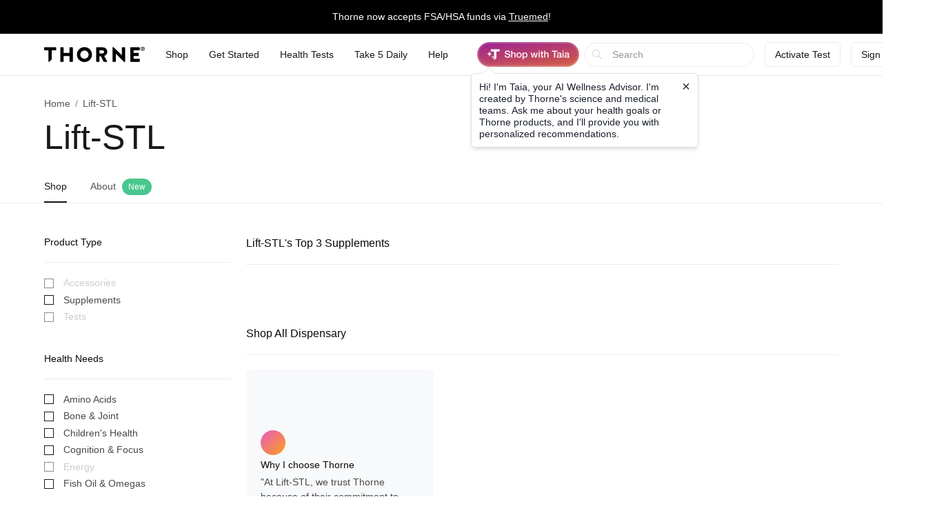

--- FILE ---
content_type: text/html;charset=UTF-8
request_url: https://www.thorne.com/u/PR257518
body_size: 28486
content:
<!DOCTYPE html>
<html lang="en">
<head>
	
	<title>Lift-STL - Dispensary | Thorne</title>
	<meta charset="utf-8"/>
<meta http-equiv="X-UA-Compatible" content="IE=edge"/>
<meta name="viewport" content="width=device-width, initial-scale=1, minimum-scale=1.0, maximum-scale=2.0"/>
<meta name="_csrf" content="sv_Bf5RraVUVaGkM9l5RddjMjYhtosGnv1v0A7Xacknidksa0cfxHaVdDWU4WVs0xnNlQu-uoOoImvWKjzmQYNfvFyzaQyou" />
<meta name="_csrf_header" content="X-CSRF-TOKEN" />
<meta name="google-site-verification" content="PtHotEhJvvdruJy6NUVglaBMTcX9rbvclj0UBGkjlSc" />
<meta name="p:domain_verify" content="0592946ca8c6aa678bbd6c3cb945e113" />
<meta http-equiv="Content-type" content="text/html; charset=UTF-8">


<link rel="stylesheet" href="//d1vo8zfysxy97v.cloudfront.net/fonts/stylesheet-f4d410f842a1875c548ecd264f6a52fc.css" />
<link rel="stylesheet" href="//d1vo8zfysxy97v.cloudfront.net/css/styles-5210d5c3e86f08ddb70e858540e5e1bd.css" />

<link rel="stylesheet" href="/taia/chatbot.css" />



    <link rel="canonical" href="https://www.thorne.com/u/PR257518"/>
    
    

    
    
    <link rel="alternate" hreflang="en-BR" href="https://br.thorne.com/u/PR257518"/>

    
    
    <link rel="alternate" hreflang="en-CA" href="https://ca.thorne.com/u/PR257518"/>

    
    
    <link rel="alternate" hreflang="en-DO" href="https://www.thorne.com/u/PR257518?locale=en-DO"/>

    
    
    <link rel="alternate" hreflang="en-IN" href="https://in.thorne.com/u/PR257518"/>

    
    
    <link rel="alternate" hreflang="en-PH" href="https://ph.thorne.com/u/PR257518"/>

    
    
    <link rel="alternate" hreflang="en-SG" href="https://sg.thorne.com/u/PR257518"/>

    
    
    <link rel="alternate" hreflang="en-AE" href="https://www.thorne.com/u/PR257518?locale=en-AE"/>

    
    
    <link rel="alternate" hreflang="en-GB" href="https://uk.thorne.com/u/PR257518"/>

    
    
    <link rel="alternate" hreflang="en-US" href="https://www.thorne.com/u/PR257518"/>

    
    
    <link rel="alternate" hreflang="en-VN" href="https://www.thorne.com/u/PR257518?locale=en-VN"/>

    
    <link rel="alternate" hreflang="x-default" href="https://www.thorne.com/u/PR257518"/>
    


<style>.flex-middle {
  align-items: center;
  display: flex;
  flex-direction: row;
  justify-content: flex-start; }

.flex-middle-center {
  align-items: center;
  display: flex;
  flex-direction: row;
  justify-content: center; }

.flex-middle-right {
  align-items: center;
  display: flex;
  flex-direction: row;
  justify-content: flex-end; }

.flex-column-middle {
  align-items: center;
  display: flex;
  flex-direction: column;
  justify-content: flex-start; }

.flex-column-middle-center {
  align-items: center;
  display: flex;
  flex-direction: column;
  justify-content: center; }

.flex-column-middle-right {
  align-items: center;
  display: flex;
  flex-direction: column;
  justify-content: flex-end; }

.dwyane-new {
  background-color: #5BC2E7 !important;
  color: #FFFFFF !important; }

.flex-middle {
  align-items: center;
  display: flex;
  flex-direction: row;
  justify-content: flex-start; }

.flex-middle-center {
  align-items: center;
  display: flex;
  flex-direction: row;
  justify-content: center; }

.flex-middle-right {
  align-items: center;
  display: flex;
  flex-direction: row;
  justify-content: flex-end; }

.flex-column-middle {
  align-items: center;
  display: flex;
  flex-direction: column;
  justify-content: flex-start; }

.flex-column-middle-center {
  align-items: center;
  display: flex;
  flex-direction: column;
  justify-content: center; }

.flex-column-middle-right {
  align-items: center;
  display: flex;
  flex-direction: column;
  justify-content: flex-end; }

.dwyane-new {
  background-color: #5BC2E7 !important;
  color: #FFFFFF !important; }

null
</style>





<script src="https://polaris.truevaultcdn.com/static/pc/CUWUC5TUP/polaris.js"> </script>


<script>
    (function(h,o,u,n,d) {
        h=h[d]=h[d]||{q:[],onReady:function(c){h.q.push(c)}}
        d=o.createElement(u);d.async=1;d.src=n
        n=o.getElementsByTagName(u)[0];n.parentNode.insertBefore(d,n)
    })(window,document,'script','https://www.datadoghq-browser-agent.com/us1/v5/datadog-rum.js','DD_RUM')
    window.DD_RUM.onReady(function() {
        window.DD_RUM.init({
            clientToken: 'pub36cd661770909c2acf9c4da667199449',
            applicationId: '47157e22-68d4-40d3-b95d-76cc1745cf04',
            site: 'datadoghq.com',
            service: 'thorne-frontend',
            env: "thorne-prod",
            allowedTracingUrls: ["https:\/\/www.thorne.com","https:\/\/ca.thorne.com","https:\/\/uk.thorne.com","https:\/\/in.thorne.com","https:\/\/sg.thorne.com","https:\/\/ph.thorne.com","https:\/\/br.thorne.com","https:\/\/au.thorne.com","https:\/\/prod-canary-site.thorne.com"],
            sessionSampleRate: +"25",
            sessionReplaySampleRate: +"100",
            trackUserInteractions: true,
            trackResources: true,
            trackLongTasks: true,
            defaultPrivacyLevel: 'mask-user-input',
        });
    })
</script>



    <script src="https://cdn-widgetsrepository.yotpo.com/v1/loader/QkMuK8uUtHBlMx9K0qCF1AVAirqbGzh86EorQIbv" async></script>


<script src="https://www.google.com/recaptcha/enterprise.js" async defer></script>

<!-- Dynamic Yield Scripts -->

    <link rel="preconnect" href="//cdn.dynamicyield.com">
    <link rel="preconnect" href="//st.dynamicyield.com">
    <link rel="preconnect" href="//rcom.dynamicyield.com">
    <link rel="dns-prefetch" href="//cdn.dynamicyield.com">
    <link rel="dns-prefetch" href="//st.dynamicyield.com">
    <link rel="dns-prefetch" href="//rcom.dynamicyield.com">

    

    <script type="text/javascript">window.DY = window.DY || {};</script>
    <script type="text/javascript">
        window.DY.recommendationContext = {"type":"CATEGORY","data":["Supplements"]}
    </script>
    
    <script type="text/javascript">
        const dynamicYieldABVariations = {"choices":[{"name":"AI Product Assistant A\/B","type":"NO_DECISION","variations":[]},{"name":"PLP Sorting","decisionId":"nbM4MDA1NzU4OTczODUyNDgxMzkzzgAjhV2oMTUxOTk3NDgBkJHOAdCLN6U5OTM2NMDZIGNkYTE1NzNhMDU0Zjk1YWEwMGI2YjUzMDc2YmJhOTVmtC04MjgxMTAwNTA1ODg3NDUyMjM5wMDA","type":"SORTING_DECISION","variations":[{"name":"Variation 1","experienceName":"Experience 1","type":"SORT","data":{"slots":[{"sku":"M284","productData":{},"slotId":"mYSkdHlwZaVPVEhFUqhsb2NhdGlvbqsvdS9QUjI1NzUxOKRkYXRhkKNsbmelZW5fVVPOAA6LVM4AB5OBwwCkTTI4NB\/M4wA=*nbM4MDA1NzU4OTczODUyNDgxMzkzzgAjhV2oMTUxOTk3NDgBkJHOAdCLN6U5OTM2NMDZIGNkYTE1NzNhMDU0Zjk1YWEwMGI2YjUzMDc2YmJhOTVmtC04MjgxMTAwNTA1ODg3NDUyMjM5wMDA"},{"sku":"SF904","productData":{},"slotId":"mYSkdHlwZaVPVEhFUqhsb2NhdGlvbqsvdS9QUjI1NzUxOKRkYXRhkKNsbmelZW5fVVPOAA6LVM4AB5OBwwGlU0Y5MDQfzNkB*nbM4MDA1NzU4OTczODUyNDgxMzkzzgAjhV2oMTUxOTk3NDgBkJHOAdCLN6U5OTM2NMDZIGNkYTE1NzNhMDU0Zjk1YWEwMGI2YjUzMDc2YmJhOTVmtC04MjgxMTAwNTA1ODg3NDUyMjM5wMDA"},{"sku":"SF828","productData":{},"slotId":"mYSkdHlwZaVPVEhFUqhsb2NhdGlvbqsvdS9QUjI1NzUxOKRkYXRhkKNsbmelZW5fVVPOAA6LVM4AB5OBwwKlU0Y4MjgfzOQC*nbM4MDA1NzU4OTczODUyNDgxMzkzzgAjhV2oMTUxOTk3NDgBkJHOAdCLN6U5OTM2NMDZIGNkYTE1NzNhMDU0Zjk1YWEwMGI2YjUzMDc2YmJhOTVmtC04MjgxMTAwNTA1ODg3NDUyMjM5wMDA"},{"sku":"SF829","productData":{},"slotId":"mYSkdHlwZaVPVEhFUqhsb2NhdGlvbqsvdS9QUjI1NzUxOKRkYXRhkKNsbmelZW5fVVPOAA6LVM4AB5OBwwOlU0Y4MjkfzPcD*nbM4MDA1NzU4OTczODUyNDgxMzkzzgAjhV2oMTUxOTk3NDgBkJHOAdCLN6U5OTM2NMDZIGNkYTE1NzNhMDU0Zjk1YWEwMGI2YjUzMDc2YmJhOTVmtC04MjgxMTAwNTA1ODg3NDUyMjM5wMDA"},{"sku":"SF903P","productData":{},"slotId":"mYSkdHlwZaVPVEhFUqhsb2NhdGlvbqsvdS9QUjI1NzUxOKRkYXRhkKNsbmelZW5fVVPOAA6LVM4AB5OBwwSmU0Y5MDNQH8zgBA==*nbM4MDA1NzU4OTczODUyNDgxMzkzzgAjhV2oMTUxOTk3NDgBkJHOAdCLN6U5OTM2NMDZIGNkYTE1NzNhMDU0Zjk1YWEwMGI2YjUzMDc2YmJhOTVmtC04MjgxMTAwNTA1ODg3NDUyMjM5wMDA"},{"sku":"SF911P","productData":{},"slotId":"mYSkdHlwZaVPVEhFUqhsb2NhdGlvbqsvdS9QUjI1NzUxOKRkYXRhkKNsbmelZW5fVVPOAA6LVM4AB5OBwwWmU0Y5MTFQH8zfBQ==*nbM4MDA1NzU4OTczODUyNDgxMzkzzgAjhV2oMTUxOTk3NDgBkJHOAdCLN6U5OTM2NMDZIGNkYTE1NzNhMDU0Zjk1YWEwMGI2YjUzMDc2YmJhOTVmtC04MjgxMTAwNTA1ODg3NDUyMjM5wMDA"},{"sku":"SF912","productData":{},"slotId":"mYSkdHlwZaVPVEhFUqhsb2NhdGlvbqsvdS9QUjI1NzUxOKRkYXRhkKNsbmelZW5fVVPOAA6LVM4AB5OBwwalU0Y5MTIfzO4G*nbM4MDA1NzU4OTczODUyNDgxMzkzzgAjhV2oMTUxOTk3NDgBkJHOAdCLN6U5OTM2NMDZIGNkYTE1NzNhMDU0Zjk1YWEwMGI2YjUzMDc2YmJhOTVmtC04MjgxMTAwNTA1ODg3NDUyMjM5wMDA"},{"sku":"SF824","productData":{},"slotId":"mYSkdHlwZaVPVEhFUqhsb2NhdGlvbqsvdS9QUjI1NzUxOKRkYXRhkKNsbmelZW5fVVPOAA6LVM4AB5OBwwelU0Y4MjQfzNYH*nbM4MDA1NzU4OTczODUyNDgxMzkzzgAjhV2oMTUxOTk3NDgBkJHOAdCLN6U5OTM2NMDZIGNkYTE1NzNhMDU0Zjk1YWEwMGI2YjUzMDc2YmJhOTVmtC04MjgxMTAwNTA1ODg3NDUyMjM5wMDA"},{"sku":"SF913","productData":{},"slotId":"mYSkdHlwZaVPVEhFUqhsb2NhdGlvbqsvdS9QUjI1NzUxOKRkYXRhkKNsbmelZW5fVVPOAA6LVM4AB5OBwwilU0Y5MTMfzO8I*nbM4MDA1NzU4OTczODUyNDgxMzkzzgAjhV2oMTUxOTk3NDgBkJHOAdCLN6U5OTM2NMDZIGNkYTE1NzNhMDU0Zjk1YWEwMGI2YjUzMDc2YmJhOTVmtC04MjgxMTAwNTA1ODg3NDUyMjM5wMDA"},{"sku":"SF827","productData":{},"slotId":"mYSkdHlwZaVPVEhFUqhsb2NhdGlvbqsvdS9QUjI1NzUxOKRkYXRhkKNsbmelZW5fVVPOAA6LVM4AB5OBwwmlU0Y4MjcfzOIJ*nbM4MDA1NzU4OTczODUyNDgxMzkzzgAjhV2oMTUxOTk3NDgBkJHOAdCLN6U5OTM2NMDZIGNkYTE1NzNhMDU0Zjk1YWEwMGI2YjUzMDc2YmJhOTVmtC04MjgxMTAwNTA1ODg3NDUyMjM5wMDA"},{"sku":"SF905","productData":{},"slotId":"mYSkdHlwZaVPVEhFUqhsb2NhdGlvbqsvdS9QUjI1NzUxOKRkYXRhkKNsbmelZW5fVVPOAA6LVM4AB5OBwwqlU0Y5MDUfzOwK*nbM4MDA1NzU4OTczODUyNDgxMzkzzgAjhV2oMTUxOTk3NDgBkJHOAdCLN6U5OTM2NMDZIGNkYTE1NzNhMDU0Zjk1YWEwMGI2YjUzMDc2YmJhOTVmtC04MjgxMTAwNTA1ODg3NDUyMjM5wMDA"},{"sku":"SF908P","productData":{},"slotId":"mYSkdHlwZaVPVEhFUqhsb2NhdGlvbqsvdS9QUjI1NzUxOKRkYXRhkKNsbmelZW5fVVPOAA6LVM4AB5OBwwumU0Y5MDhQH8zcCw==*nbM4MDA1NzU4OTczODUyNDgxMzkzzgAjhV2oMTUxOTk3NDgBkJHOAdCLN6U5OTM2NMDZIGNkYTE1NzNhMDU0Zjk1YWEwMGI2YjUzMDc2YmJhOTVmtC04MjgxMTAwNTA1ODg3NDUyMjM5wMDA"},{"sku":"SP119","productData":{},"slotId":"mYSkdHlwZaVPVEhFUqhsb2NhdGlvbqsvdS9QUjI1NzUxOKRkYXRhkKNsbmelZW5fVVPOAA6LVM4AB5OBwwylU1AxMTkfzPYM*nbM4MDA1NzU4OTczODUyNDgxMzkzzgAjhV2oMTUxOTk3NDgBkJHOAdCLN6U5OTM2NMDZIGNkYTE1NzNhMDU0Zjk1YWEwMGI2YjUzMDc2YmJhOTVmtC04MjgxMTAwNTA1ODg3NDUyMjM5wMDA"},{"sku":"M204P","productData":{},"slotId":"mYSkdHlwZaVPVEhFUqhsb2NhdGlvbqsvdS9QUjI1NzUxOKRkYXRhkKNsbmelZW5fVVPOAA6LVM4AB5OBww2lTTIwNFAfzOEN*nbM4MDA1NzU4OTczODUyNDgxMzkzzgAjhV2oMTUxOTk3NDgBkJHOAdCLN6U5OTM2NMDZIGNkYTE1NzNhMDU0Zjk1YWEwMGI2YjUzMDc2YmJhOTVmtC04MjgxMTAwNTA1ODg3NDUyMjM5wMDA"},{"sku":"SF906","productData":{},"slotId":"mYSkdHlwZaVPVEhFUqhsb2NhdGlvbqsvdS9QUjI1NzUxOKRkYXRhkKNsbmelZW5fVVPOAA6LVM4AB5OBww6lU0Y5MDYfzO0O*nbM4MDA1NzU4OTczODUyNDgxMzkzzgAjhV2oMTUxOTk3NDgBkJHOAdCLN6U5OTM2NMDZIGNkYTE1NzNhMDU0Zjk1YWEwMGI2YjUzMDc2YmJhOTVmtC04MjgxMTAwNTA1ODg3NDUyMjM5wMDA"},{"sku":"D178","productData":{},"slotId":"mYSkdHlwZaVPVEhFUqhsb2NhdGlvbqsvdS9QUjI1NzUxOKRkYXRhkKNsbmelZW5fVVPOAA6LVM4AB5OBww+kRDE3OB\/M+Q8=*nbM4MDA1NzU4OTczODUyNDgxMzkzzgAjhV2oMTUxOTk3NDgBkJHOAdCLN6U5OTM2NMDZIGNkYTE1NzNhMDU0Zjk1YWEwMGI2YjUzMDc2YmJhOTVmtC04MjgxMTAwNTA1ODg3NDUyMjM5wMDA"},{"sku":"SP120","productData":{},"slotId":"mYSkdHlwZaVPVEhFUqhsb2NhdGlvbqsvdS9QUjI1NzUxOKRkYXRhkKNsbmelZW5fVVPOAA6LVM4AB5OBwxClU1AxMjAfzPUQ*nbM4MDA1NzU4OTczODUyNDgxMzkzzgAjhV2oMTUxOTk3NDgBkJHOAdCLN6U5OTM2NMDZIGNkYTE1NzNhMDU0Zjk1YWEwMGI2YjUzMDc2YmJhOTVmtC04MjgxMTAwNTA1ODg3NDUyMjM5wMDA"},{"sku":"SF909P","productData":{},"slotId":"mYSkdHlwZaVPVEhFUqhsb2NhdGlvbqsvdS9QUjI1NzUxOKRkYXRhkKNsbmelZW5fVVPOAA6LVM4AB5OBwxGmU0Y5MDlQH8zdEQ==*nbM4MDA1NzU4OTczODUyNDgxMzkzzgAjhV2oMTUxOTk3NDgBkJHOAdCLN6U5OTM2NMDZIGNkYTE1NzNhMDU0Zjk1YWEwMGI2YjUzMDc2YmJhOTVmtC04MjgxMTAwNTA1ODg3NDUyMjM5wMDA"},{"sku":"SF910P","productData":{},"slotId":"mYSkdHlwZaVPVEhFUqhsb2NhdGlvbqsvdS9QUjI1NzUxOKRkYXRhkKNsbmelZW5fVVPOAA6LVM4AB5OBwxKmU0Y5MTBQH8zeEg==*nbM4MDA1NzU4OTczODUyNDgxMzkzzgAjhV2oMTUxOTk3NDgBkJHOAdCLN6U5OTM2NMDZIGNkYTE1NzNhMDU0Zjk1YWEwMGI2YjUzMDc2YmJhOTVmtC04MjgxMTAwNTA1ODg3NDUyMjM5wMDA"},{"sku":"SF826","productData":{},"slotId":"mYSkdHlwZaVPVEhFUqhsb2NhdGlvbqsvdS9QUjI1NzUxOKRkYXRhkKNsbmelZW5fVVPOAA6LVM4AB5OBwxOlU0Y4MjYfzNUT*nbM4MDA1NzU4OTczODUyNDgxMzkzzgAjhV2oMTUxOTk3NDgBkJHOAdCLN6U5OTM2NMDZIGNkYTE1NzNhMDU0Zjk1YWEwMGI2YjUzMDc2YmJhOTVmtC04MjgxMTAwNTA1ODg3NDUyMjM5wMDA"},{"sku":"SP641P","productData":{},"slotId":"mYSkdHlwZaVPVEhFUqhsb2NhdGlvbqsvdS9QUjI1NzUxOKRkYXRhkKNsbmelZW5fVVPOAA6LVM4AB5OBwxSmU1A2NDFQH8zYFA==*nbM4MDA1NzU4OTczODUyNDgxMzkzzgAjhV2oMTUxOTk3NDgBkJHOAdCLN6U5OTM2NMDZIGNkYTE1NzNhMDU0Zjk1YWEwMGI2YjUzMDc2YmJhOTVmtC04MjgxMTAwNTA1ODg3NDUyMjM5wMDA"},{"sku":"SF830","productData":{},"slotId":"mYSkdHlwZaVPVEhFUqhsb2NhdGlvbqsvdS9QUjI1NzUxOKRkYXRhkKNsbmelZW5fVVPOAA6LVM4AB5OBwxWlU0Y4MzAfzPgV*nbM4MDA1NzU4OTczODUyNDgxMzkzzgAjhV2oMTUxOTk3NDgBkJHOAdCLN6U5OTM2NMDZIGNkYTE1NzNhMDU0Zjk1YWEwMGI2YjUzMDc2YmJhOTVmtC04MjgxMTAwNTA1ODg3NDUyMjM5wMDA"},{"sku":"SP110P","productData":{},"slotId":"mYSkdHlwZaVPVEhFUqhsb2NhdGlvbqsvdS9QUjI1NzUxOKRkYXRhkKNsbmelZW5fVVPOAA6LVM4AB5OBwxamU1AxMTBQH8zbFg==*nbM4MDA1NzU4OTczODUyNDgxMzkzzgAjhV2oMTUxOTk3NDgBkJHOAdCLN6U5OTM2NMDZIGNkYTE1NzNhMDU0Zjk1YWEwMGI2YjUzMDc2YmJhOTVmtC04MjgxMTAwNTA1ODg3NDUyMjM5wMDA"},{"sku":"SP637P","productData":{},"slotId":"mYSkdHlwZaVPVEhFUqhsb2NhdGlvbqsvdS9QUjI1NzUxOKRkYXRhkKNsbmelZW5fVVPOAA6LVM4AB5OBwxemU1A2MzdQH8zXFw==*nbM4MDA1NzU4OTczODUyNDgxMzkzzgAjhV2oMTUxOTk3NDgBkJHOAdCLN6U5OTM2NMDZIGNkYTE1NzNhMDU0Zjk1YWEwMGI2YjUzMDc2YmJhOTVmtC04MjgxMTAwNTA1ODg3NDUyMjM5wMDA"},{"sku":"SP111P","productData":{},"slotId":"mYSkdHlwZaVPVEhFUqhsb2NhdGlvbqsvdS9QUjI1NzUxOKRkYXRhkKNsbmelZW5fVVPOAA6LVM4AB5OBwximU1AxMTFQH8zaGA==*nbM4MDA1NzU4OTczODUyNDgxMzkzzgAjhV2oMTUxOTk3NDgBkJHOAdCLN6U5OTM2NMDZIGNkYTE1NzNhMDU0Zjk1YWEwMGI2YjUzMDc2YmJhOTVmtC04MjgxMTAwNTA1ODg3NDUyMjM5wMDA"},{"sku":"SF903","productData":{},"slotId":"mYSkdHlwZaVPVEhFUqhsb2NhdGlvbqsvdS9QUjI1NzUxOKRkYXRhkKNsbmelZW5fVVPOAA6LVM4AB5OBwxmlU0Y5MDMfbRk=*nbM4MDA1NzU4OTczODUyNDgxMzkzzgAjhV2oMTUxOTk3NDgBkJHOAdCLN6U5OTM2NMDZIGNkYTE1NzNhMDU0Zjk1YWEwMGI2YjUzMDc2YmJhOTVmtC04MjgxMTAwNTA1ODg3NDUyMjM5wMDA"},{"sku":"VMP","productData":{},"slotId":"mYSkdHlwZaVPVEhFUqhsb2NhdGlvbqsvdS9QUjI1NzUxOKRkYXRhkKNsbmelZW5fVVPOAA6LVM4AB5OBwxqjVk1QHxQa*nbM4MDA1NzU4OTczODUyNDgxMzkzzgAjhV2oMTUxOTk3NDgBkJHOAdCLN6U5OTM2NMDZIGNkYTE1NzNhMDU0Zjk1YWEwMGI2YjUzMDc2YmJhOTVmtC04MjgxMTAwNTA1ODg3NDUyMjM5wMDA"},{"sku":"SF800","productData":{},"slotId":"mYSkdHlwZaVPVEhFUqhsb2NhdGlvbqsvdS9QUjI1NzUxOKRkYXRhkKNsbmelZW5fVVPOAA6LVM4AB5OBwxulU0Y4MDAfWhs=*nbM4MDA1NzU4OTczODUyNDgxMzkzzgAjhV2oMTUxOTk3NDgBkJHOAdCLN6U5OTM2NMDZIGNkYTE1NzNhMDU0Zjk1YWEwMGI2YjUzMDc2YmJhOTVmtC04MjgxMTAwNTA1ODg3NDUyMjM5wMDA"},{"sku":"KD500","productData":{},"slotId":"mYSkdHlwZaVPVEhFUqhsb2NhdGlvbqsvdS9QUjI1NzUxOKRkYXRhkKNsbmelZW5fVVPOAA6LVM4AB5OBwxylS0Q1MDAfBBw=*nbM4MDA1NzU4OTczODUyNDgxMzkzzgAjhV2oMTUxOTk3NDgBkJHOAdCLN6U5OTM2NMDZIGNkYTE1NzNhMDU0Zjk1YWEwMGI2YjUzMDc2YmJhOTVmtC04MjgxMTAwNTA1ODg3NDUyMjM5wMDA"},{"sku":"M204","productData":{},"slotId":"mYSkdHlwZaVPVEhFUqhsb2NhdGlvbqsvdS9QUjI1NzUxOKRkYXRhkKNsbmelZW5fVVPOAA6LVM4AB5OBwx2kTTIwNB9yHQ==*nbM4MDA1NzU4OTczODUyNDgxMzkzzgAjhV2oMTUxOTk3NDgBkJHOAdCLN6U5OTM2NMDZIGNkYTE1NzNhMDU0Zjk1YWEwMGI2YjUzMDc2YmJhOTVmtC04MjgxMTAwNTA1ODg3NDUyMjM5wMDA"},{"sku":"SF750","productData":{},"slotId":"mYSkdHlwZaVPVEhFUqhsb2NhdGlvbqsvdS9QUjI1NzUxOKRkYXRhkKNsbmelZW5fVVPOAA6LVM4AB5OBwx6lU0Y3NTAfKB4=*nbM4MDA1NzU4OTczODUyNDgxMzkzzgAjhV2oMTUxOTk3NDgBkJHOAdCLN6U5OTM2NMDZIGNkYTE1NzNhMDU0Zjk1YWEwMGI2YjUzMDc2YmJhOTVmtC04MjgxMTAwNTA1ODg3NDUyMjM5wMDA"},{"sku":"M226","productData":{},"slotId":"mYSkdHlwZaVPVEhFUqhsb2NhdGlvbqsvdS9QUjI1NzUxOKRkYXRhkKNsbmelZW5fVVPOAA6LVM4AB5OBwx+kTTIyNh9eHw==*nbM4MDA1NzU4OTczODUyNDgxMzkzzgAjhV2oMTUxOTk3NDgBkJHOAdCLN6U5OTM2NMDZIGNkYTE1NzNhMDU0Zjk1YWEwMGI2YjUzMDc2YmJhOTVmtC04MjgxMTAwNTA1ODg3NDUyMjM5wMDA"},{"sku":"D138","productData":{},"slotId":"mYSkdHlwZaVPVEhFUqhsb2NhdGlvbqsvdS9QUjI1NzUxOKRkYXRhkKNsbmelZW5fVVPOAA6LVM4AB5OBwyCkRDEzOB8CIA==*nbM4MDA1NzU4OTczODUyNDgxMzkzzgAjhV2oMTUxOTk3NDgBkJHOAdCLN6U5OTM2NMDZIGNkYTE1NzNhMDU0Zjk1YWEwMGI2YjUzMDc2YmJhOTVmtC04MjgxMTAwNTA1ODg3NDUyMjM5wMDA"},{"sku":"SP616","productData":{},"slotId":"mYSkdHlwZaVPVEhFUqhsb2NhdGlvbqsvdS9QUjI1NzUxOKRkYXRhkKNsbmelZW5fVVPOAA6LVM4AB5OBwyGlU1A2MTYfPiE=*nbM4MDA1NzU4OTczODUyNDgxMzkzzgAjhV2oMTUxOTk3NDgBkJHOAdCLN6U5OTM2NMDZIGNkYTE1NzNhMDU0Zjk1YWEwMGI2YjUzMDc2YmJhOTVmtC04MjgxMTAwNTA1ODg3NDUyMjM5wMDA"},{"sku":"SP110","productData":{},"slotId":"mYSkdHlwZaVPVEhFUqhsb2NhdGlvbqsvdS9QUjI1NzUxOKRkYXRhkKNsbmelZW5fVVPOAA6LVM4AB5OBwyKlU1AxMTAfYyI=*nbM4MDA1NzU4OTczODUyNDgxMzkzzgAjhV2oMTUxOTk3NDgBkJHOAdCLN6U5OTM2NMDZIGNkYTE1NzNhMDU0Zjk1YWEwMGI2YjUzMDc2YmJhOTVmtC04MjgxMTAwNTA1ODg3NDUyMjM5wMDA"},{"sku":"VM2NC","productData":{},"slotId":"mYSkdHlwZaVPVEhFUqhsb2NhdGlvbqsvdS9QUjI1NzUxOKRkYXRhkKNsbmelZW5fVVPOAA6LVM4AB5OBwyOlVk0yTkMfzJ0j*nbM4MDA1NzU4OTczODUyNDgxMzkzzgAjhV2oMTUxOTk3NDgBkJHOAdCLN6U5OTM2NMDZIGNkYTE1NzNhMDU0Zjk1YWEwMGI2YjUzMDc2YmJhOTVmtC04MjgxMTAwNTA1ODg3NDUyMjM5wMDA"},{"sku":"B125","productData":{},"slotId":"mYSkdHlwZaVPVEhFUqhsb2NhdGlvbqsvdS9QUjI1NzUxOKRkYXRhkKNsbmelZW5fVVPOAA6LVM4AB5OBwySkQjEyNR86JA==*nbM4MDA1NzU4OTczODUyNDgxMzkzzgAjhV2oMTUxOTk3NDgBkJHOAdCLN6U5OTM2NMDZIGNkYTE1NzNhMDU0Zjk1YWEwMGI2YjUzMDc2YmJhOTVmtC04MjgxMTAwNTA1ODg3NDUyMjM5wMDA"},{"sku":"B104","productData":{},"slotId":"mYSkdHlwZaVPVEhFUqhsb2NhdGlvbqsvdS9QUjI1NzUxOKRkYXRhkKNsbmelZW5fVVPOAA6LVM4AB5OBwyWkQjEwNB8MJQ==*nbM4MDA1NzU4OTczODUyNDgxMzkzzgAjhV2oMTUxOTk3NDgBkJHOAdCLN6U5OTM2NMDZIGNkYTE1NzNhMDU0Zjk1YWEwMGI2YjUzMDc2YmJhOTVmtC04MjgxMTAwNTA1ODg3NDUyMjM5wMDA"},{"sku":"SP686","productData":{},"slotId":"mYSkdHlwZaVPVEhFUqhsb2NhdGlvbqsvdS9QUjI1NzUxOKRkYXRhkKNsbmelZW5fVVPOAA6LVM4AB5OBwyalU1A2ODYfzM4m*nbM4MDA1NzU4OTczODUyNDgxMzkzzgAjhV2oMTUxOTk3NDgBkJHOAdCLN6U5OTM2NMDZIGNkYTE1NzNhMDU0Zjk1YWEwMGI2YjUzMDc2YmJhOTVmtC04MjgxMTAwNTA1ODg3NDUyMjM5wMDA"},{"sku":"SP608NC","productData":{},"slotId":"mYSkdHlwZaVPVEhFUqhsb2NhdGlvbqsvdS9QUjI1NzUxOKRkYXRhkKNsbmelZW5fVVPOAA6LVM4AB5OBwyenU1A2MDhOQx\/Mnic=*nbM4MDA1NzU4OTczODUyNDgxMzkzzgAjhV2oMTUxOTk3NDgBkJHOAdCLN6U5OTM2NMDZIGNkYTE1NzNhMDU0Zjk1YWEwMGI2YjUzMDc2YmJhOTVmtC04MjgxMTAwNTA1ODg3NDUyMjM5wMDA"},{"sku":"VM6M","productData":{},"slotId":"mYSkdHlwZaVPVEhFUqhsb2NhdGlvbqsvdS9QUjI1NzUxOKRkYXRhkKNsbmelZW5fVVPOAA6LVM4AB5OBwyikVk02TR\/Mtyg=*nbM4MDA1NzU4OTczODUyNDgxMzkzzgAjhV2oMTUxOTk3NDgBkJHOAdCLN6U5OTM2NMDZIGNkYTE1NzNhMDU0Zjk1YWEwMGI2YjUzMDc2YmJhOTVmtC04MjgxMTAwNTA1ODg3NDUyMjM5wMDA"},{"sku":"SP684","productData":{},"slotId":"mYSkdHlwZaVPVEhFUqhsb2NhdGlvbqsvdS9QUjI1NzUxOKRkYXRhkKNsbmelZW5fVVPOAA6LVM4AB5OBwymlU1A2ODQfzLMp*nbM4MDA1NzU4OTczODUyNDgxMzkzzgAjhV2oMTUxOTk3NDgBkJHOAdCLN6U5OTM2NMDZIGNkYTE1NzNhMDU0Zjk1YWEwMGI2YjUzMDc2YmJhOTVmtC04MjgxMTAwNTA1ODg3NDUyMjM5wMDA"},{"sku":"SP624","productData":{},"slotId":"mYSkdHlwZaVPVEhFUqhsb2NhdGlvbqsvdS9QUjI1NzUxOKRkYXRhkKNsbmelZW5fVVPOAA6LVM4AB5OBwyqlU1A2MjQfBSo=*nbM4MDA1NzU4OTczODUyNDgxMzkzzgAjhV2oMTUxOTk3NDgBkJHOAdCLN6U5OTM2NMDZIGNkYTE1NzNhMDU0Zjk1YWEwMGI2YjUzMDc2YmJhOTVmtC04MjgxMTAwNTA1ODg3NDUyMjM5wMDA"},{"sku":"VM8NC","productData":{},"slotId":"mYSkdHlwZaVPVEhFUqhsb2NhdGlvbqsvdS9QUjI1NzUxOKRkYXRhkKNsbmelZW5fVVPOAA6LVM4AB5OBwyulVk04TkMfzPQr*nbM4MDA1NzU4OTczODUyNDgxMzkzzgAjhV2oMTUxOTk3NDgBkJHOAdCLN6U5OTM2NMDZIGNkYTE1NzNhMDU0Zjk1YWEwMGI2YjUzMDc2YmJhOTVmtC04MjgxMTAwNTA1ODg3NDUyMjM5wMDA"},{"sku":"C154","productData":{},"slotId":"mYSkdHlwZaVPVEhFUqhsb2NhdGlvbqsvdS9QUjI1NzUxOKRkYXRhkKNsbmelZW5fVVPOAA6LVM4AB5OBwyykQzE1NB\/MwCw=*nbM4MDA1NzU4OTczODUyNDgxMzkzzgAjhV2oMTUxOTk3NDgBkJHOAdCLN6U5OTM2NMDZIGNkYTE1NzNhMDU0Zjk1YWEwMGI2YjUzMDc2YmJhOTVmtC04MjgxMTAwNTA1ODg3NDUyMjM5wMDA"},{"sku":"M272","productData":{},"slotId":"mYSkdHlwZaVPVEhFUqhsb2NhdGlvbqsvdS9QUjI1NzUxOKRkYXRhkKNsbmelZW5fVVPOAA6LVM4AB5OBwy2kTTI3Mh8DLQ==*nbM4MDA1NzU4OTczODUyNDgxMzkzzgAjhV2oMTUxOTk3NDgBkJHOAdCLN6U5OTM2NMDZIGNkYTE1NzNhMDU0Zjk1YWEwMGI2YjUzMDc2YmJhOTVmtC04MjgxMTAwNTA1ODg3NDUyMjM5wMDA"},{"sku":"VM6W","productData":{},"slotId":"mYSkdHlwZaVPVEhFUqhsb2NhdGlvbqsvdS9QUjI1NzUxOKRkYXRhkKNsbmelZW5fVVPOAA6LVM4AB5OBwy6kVk02Vx\/MuC4=*nbM4MDA1NzU4OTczODUyNDgxMzkzzgAjhV2oMTUxOTk3NDgBkJHOAdCLN6U5OTM2NMDZIGNkYTE1NzNhMDU0Zjk1YWEwMGI2YjUzMDc2YmJhOTVmtC04MjgxMTAwNTA1ODg3NDUyMjM5wMDA"},{"sku":"SP685","productData":{},"slotId":"mYSkdHlwZaVPVEhFUqhsb2NhdGlvbqsvdS9QUjI1NzUxOKRkYXRhkKNsbmelZW5fVVPOAA6LVM4AB5OBwy+lU1A2ODUfzMUv*nbM4MDA1NzU4OTczODUyNDgxMzkzzgAjhV2oMTUxOTk3NDgBkJHOAdCLN6U5OTM2NMDZIGNkYTE1NzNhMDU0Zjk1YWEwMGI2YjUzMDc2YmJhOTVmtC04MjgxMTAwNTA1ODg3NDUyMjM5wMDA"},{"sku":"SP111","productData":{},"slotId":"mYSkdHlwZaVPVEhFUqhsb2NhdGlvbqsvdS9QUjI1NzUxOKRkYXRhkKNsbmelZW5fVVPOAA6LVM4AB5OBwzClU1AxMTEfZDA=*nbM4MDA1NzU4OTczODUyNDgxMzkzzgAjhV2oMTUxOTk3NDgBkJHOAdCLN6U5OTM2NMDZIGNkYTE1NzNhMDU0Zjk1YWEwMGI2YjUzMDc2YmJhOTVmtC04MjgxMTAwNTA1ODg3NDUyMjM5wMDA"},{"sku":"D128","productData":{},"slotId":"mYSkdHlwZaVPVEhFUqhsb2NhdGlvbqsvdS9QUjI1NzUxOKRkYXRhkKNsbmelZW5fVVPOAA6LVM4AB5OBwzGkRDEyOB8BMQ==*nbM4MDA1NzU4OTczODUyNDgxMzkzzgAjhV2oMTUxOTk3NDgBkJHOAdCLN6U5OTM2NMDZIGNkYTE1NzNhMDU0Zjk1YWEwMGI2YjUzMDc2YmJhOTVmtC04MjgxMTAwNTA1ODg3NDUyMjM5wMDA"},{"sku":"SB302","productData":{},"slotId":"mYSkdHlwZaVPVEhFUqhsb2NhdGlvbqsvdS9QUjI1NzUxOKRkYXRhkKNsbmelZW5fVVPOAA6LVM4AB5OBwzKlU0IzMDIfbDI=*nbM4MDA1NzU4OTczODUyNDgxMzkzzgAjhV2oMTUxOTk3NDgBkJHOAdCLN6U5OTM2NMDZIGNkYTE1NzNhMDU0Zjk1YWEwMGI2YjUzMDc2YmJhOTVmtC04MjgxMTAwNTA1ODg3NDUyMjM5wMDA"},{"sku":"SP608","productData":{},"slotId":"mYSkdHlwZaVPVEhFUqhsb2NhdGlvbqsvdS9QUjI1NzUxOKRkYXRhkKNsbmelZW5fVVPOAA6LVM4AB5OBwzOlU1A2MDgfADM=*nbM4MDA1NzU4OTczODUyNDgxMzkzzgAjhV2oMTUxOTk3NDgBkJHOAdCLN6U5OTM2NMDZIGNkYTE1NzNhMDU0Zjk1YWEwMGI2YjUzMDc2YmJhOTVmtC04MjgxMTAwNTA1ODg3NDUyMjM5wMDA"},{"sku":"SF760","productData":{},"slotId":"mYSkdHlwZaVPVEhFUqhsb2NhdGlvbqsvdS9QUjI1NzUxOKRkYXRhkKNsbmelZW5fVVPOAA6LVM4AB5OBwzSlU0Y3NjAfFzQ=*nbM4MDA1NzU4OTczODUyNDgxMzkzzgAjhV2oMTUxOTk3NDgBkJHOAdCLN6U5OTM2NMDZIGNkYTE1NzNhMDU0Zjk1YWEwMGI2YjUzMDc2YmJhOTVmtC04MjgxMTAwNTA1ODg3NDUyMjM5wMDA"},{"sku":"SA560","productData":{},"slotId":"mYSkdHlwZaVPVEhFUqhsb2NhdGlvbqsvdS9QUjI1NzUxOKRkYXRhkKNsbmelZW5fVVPOAA6LVM4AB5OBwzWlU0E1NjAfITU=*nbM4MDA1NzU4OTczODUyNDgxMzkzzgAjhV2oMTUxOTk3NDgBkJHOAdCLN6U5OTM2NMDZIGNkYTE1NzNhMDU0Zjk1YWEwMGI2YjUzMDc2YmJhOTVmtC04MjgxMTAwNTA1ODg3NDUyMjM5wMDA"},{"sku":"SF814","productData":{},"slotId":"mYSkdHlwZaVPVEhFUqhsb2NhdGlvbqsvdS9QUjI1NzUxOKRkYXRhkKNsbmelZW5fVVPOAA6LVM4AB5OBwzalU0Y4MTQfaTY=*nbM4MDA1NzU4OTczODUyNDgxMzkzzgAjhV2oMTUxOTk3NDgBkJHOAdCLN6U5OTM2NMDZIGNkYTE1NzNhMDU0Zjk1YWEwMGI2YjUzMDc2YmJhOTVmtC04MjgxMTAwNTA1ODg3NDUyMjM5wMDA"},{"sku":"SF789","productData":{},"slotId":"mYSkdHlwZaVPVEhFUqhsb2NhdGlvbqsvdS9QUjI1NzUxOKRkYXRhkKNsbmelZW5fVVPOAA6LVM4AB5OBwzelU0Y3ODkfPDc=*nbM4MDA1NzU4OTczODUyNDgxMzkzzgAjhV2oMTUxOTk3NDgBkJHOAdCLN6U5OTM2NMDZIGNkYTE1NzNhMDU0Zjk1YWEwMGI2YjUzMDc2YmJhOTVmtC04MjgxMTAwNTA1ODg3NDUyMjM5wMDA"},{"sku":"SP635","productData":{},"slotId":"mYSkdHlwZaVPVEhFUqhsb2NhdGlvbqsvdS9QUjI1NzUxOKRkYXRhkKNsbmelZW5fVVPOAA6LVM4AB5OBwzilU1A2MzUfWzg=*nbM4MDA1NzU4OTczODUyNDgxMzkzzgAjhV2oMTUxOTk3NDgBkJHOAdCLN6U5OTM2NMDZIGNkYTE1NzNhMDU0Zjk1YWEwMGI2YjUzMDc2YmJhOTVmtC04MjgxMTAwNTA1ODg3NDUyMjM5wMDA"},{"sku":"K171","productData":{},"slotId":"mYSkdHlwZaVPVEhFUqhsb2NhdGlvbqsvdS9QUjI1NzUxOKRkYXRhkKNsbmelZW5fVVPOAA6LVM4AB5OBwzmkSzE3MR9zOQ==*nbM4MDA1NzU4OTczODUyNDgxMzkzzgAjhV2oMTUxOTk3NDgBkJHOAdCLN6U5OTM2NMDZIGNkYTE1NzNhMDU0Zjk1YWEwMGI2YjUzMDc2YmJhOTVmtC04MjgxMTAwNTA1ODg3NDUyMjM5wMDA"},{"sku":"D139","productData":{},"slotId":"mYSkdHlwZaVPVEhFUqhsb2NhdGlvbqsvdS9QUjI1NzUxOKRkYXRhkKNsbmelZW5fVVPOAA6LVM4AB5OBwzqkRDEzOR\/M8To=*nbM4MDA1NzU4OTczODUyNDgxMzkzzgAjhV2oMTUxOTk3NDgBkJHOAdCLN6U5OTM2NMDZIGNkYTE1NzNhMDU0Zjk1YWEwMGI2YjUzMDc2YmJhOTVmtC04MjgxMTAwNTA1ODg3NDUyMjM5wMDA"},{"sku":"SF811","productData":{},"slotId":"mYSkdHlwZaVPVEhFUqhsb2NhdGlvbqsvdS9QUjI1NzUxOKRkYXRhkKNsbmelZW5fVVPOAA6LVM4AB5OBwzulU0Y4MTEfCDs=*nbM4MDA1NzU4OTczODUyNDgxMzkzzgAjhV2oMTUxOTk3NDgBkJHOAdCLN6U5OTM2NMDZIGNkYTE1NzNhMDU0Zjk1YWEwMGI2YjUzMDc2YmJhOTVmtC04MjgxMTAwNTA1ODg3NDUyMjM5wMDA"},{"sku":"D148","productData":{},"slotId":"mYSkdHlwZaVPVEhFUqhsb2NhdGlvbqsvdS9QUjI1NzUxOKRkYXRhkKNsbmelZW5fVVPOAA6LVM4AB5OBwzykRDE0OB9WPA==*nbM4MDA1NzU4OTczODUyNDgxMzkzzgAjhV2oMTUxOTk3NDgBkJHOAdCLN6U5OTM2NMDZIGNkYTE1NzNhMDU0Zjk1YWEwMGI2YjUzMDc2YmJhOTVmtC04MjgxMTAwNTA1ODg3NDUyMjM5wMDA"},{"sku":"B112","productData":{},"slotId":"mYSkdHlwZaVPVEhFUqhsb2NhdGlvbqsvdS9QUjI1NzUxOKRkYXRhkKNsbmelZW5fVVPOAA6LVM4AB5OBwz2kQjExMh8WPQ==*nbM4MDA1NzU4OTczODUyNDgxMzkzzgAjhV2oMTUxOTk3NDgBkJHOAdCLN6U5OTM2NMDZIGNkYTE1NzNhMDU0Zjk1YWEwMGI2YjUzMDc2YmJhOTVmtC04MjgxMTAwNTA1ODg3NDUyMjM5wMDA"},{"sku":"SP606P","productData":{},"slotId":"mYSkdHlwZaVPVEhFUqhsb2NhdGlvbqsvdS9QUjI1NzUxOKRkYXRhkKNsbmelZW5fVVPOAA6LVM4AB5OBwz6mU1A2MDZQH8zKPg==*nbM4MDA1NzU4OTczODUyNDgxMzkzzgAjhV2oMTUxOTk3NDgBkJHOAdCLN6U5OTM2NMDZIGNkYTE1NzNhMDU0Zjk1YWEwMGI2YjUzMDc2YmJhOTVmtC04MjgxMTAwNTA1ODg3NDUyMjM5wMDA"},{"sku":"SF817","productData":{},"slotId":"mYSkdHlwZaVPVEhFUqhsb2NhdGlvbqsvdS9QUjI1NzUxOKRkYXRhkKNsbmelZW5fVVPOAA6LVM4AB5OBwz+lU0Y4MTcfzNI\/*nbM4MDA1NzU4OTczODUyNDgxMzkzzgAjhV2oMTUxOTk3NDgBkJHOAdCLN6U5OTM2NMDZIGNkYTE1NzNhMDU0Zjk1YWEwMGI2YjUzMDc2YmJhOTVmtC04MjgxMTAwNTA1ODg3NDUyMjM5wMDA"},{"sku":"B107","productData":{},"slotId":"mYSkdHlwZaVPVEhFUqhsb2NhdGlvbqsvdS9QUjI1NzUxOKRkYXRhkKNsbmelZW5fVVPOAA6LVM4AB5OBw0CkQjEwNx9dQA==*nbM4MDA1NzU4OTczODUyNDgxMzkzzgAjhV2oMTUxOTk3NDgBkJHOAdCLN6U5OTM2NMDZIGNkYTE1NzNhMDU0Zjk1YWEwMGI2YjUzMDc2YmJhOTVmtC04MjgxMTAwNTA1ODg3NDUyMjM5wMDA"},{"sku":"SA508","productData":{},"slotId":"mYSkdHlwZaVPVEhFUqhsb2NhdGlvbqsvdS9QUjI1NzUxOKRkYXRhkKNsbmelZW5fVVPOAA6LVM4AB5OBw0GlU0E1MDgfUUE=*nbM4MDA1NzU4OTczODUyNDgxMzkzzgAjhV2oMTUxOTk3NDgBkJHOAdCLN6U5OTM2NMDZIGNkYTE1NzNhMDU0Zjk1YWEwMGI2YjUzMDc2YmJhOTVmtC04MjgxMTAwNTA1ODg3NDUyMjM5wMDA"},{"sku":"M291NC","productData":{},"slotId":"mYSkdHlwZaVPVEhFUqhsb2NhdGlvbqsvdS9QUjI1NzUxOKRkYXRhkKNsbmelZW5fVVPOAA6LVM4AB5OBw0KmTTI5MU5DH8y9Qg==*nbM4MDA1NzU4OTczODUyNDgxMzkzzgAjhV2oMTUxOTk3NDgBkJHOAdCLN6U5OTM2NMDZIGNkYTE1NzNhMDU0Zjk1YWEwMGI2YjUzMDc2YmJhOTVmtC04MjgxMTAwNTA1ODg3NDUyMjM5wMDA"},{"sku":"VM114NC","productData":{},"slotId":"mYSkdHlwZaVPVEhFUqhsb2NhdGlvbqsvdS9QUjI1NzUxOKRkYXRhkKNsbmelZW5fVVPOAA6LVM4AB5OBw0OnVk0xMTROQx\/MtEM=*nbM4MDA1NzU4OTczODUyNDgxMzkzzgAjhV2oMTUxOTk3NDgBkJHOAdCLN6U5OTM2NMDZIGNkYTE1NzNhMDU0Zjk1YWEwMGI2YjUzMDc2YmJhOTVmtC04MjgxMTAwNTA1ODg3NDUyMjM5wMDA"},{"sku":"VM2","productData":{},"slotId":"mYSkdHlwZaVPVEhFUqhsb2NhdGlvbqsvdS9QUjI1NzUxOKRkYXRhkKNsbmelZW5fVVPOAA6LVM4AB5OBw0SjVk0yH2BE*nbM4MDA1NzU4OTczODUyNDgxMzkzzgAjhV2oMTUxOTk3NDgBkJHOAdCLN6U5OTM2NMDZIGNkYTE1NzNhMDU0Zjk1YWEwMGI2YjUzMDc2YmJhOTVmtC04MjgxMTAwNTA1ODg3NDUyMjM5wMDA"},{"sku":"SF751","productData":{},"slotId":"mYSkdHlwZaVPVEhFUqhsb2NhdGlvbqsvdS9QUjI1NzUxOKRkYXRhkKNsbmelZW5fVVPOAA6LVM4AB5OBw0WlU0Y3NTEfHUU=*nbM4MDA1NzU4OTczODUyNDgxMzkzzgAjhV2oMTUxOTk3NDgBkJHOAdCLN6U5OTM2NMDZIGNkYTE1NzNhMDU0Zjk1YWEwMGI2YjUzMDc2YmJhOTVmtC04MjgxMTAwNTA1ODg3NDUyMjM5wMDA"},{"sku":"B118","productData":{},"slotId":"mYSkdHlwZaVPVEhFUqhsb2NhdGlvbqsvdS9QUjI1NzUxOKRkYXRhkKNsbmelZW5fVVPOAA6LVM4AB5OBw0akQjExOB8aRg==*nbM4MDA1NzU4OTczODUyNDgxMzkzzgAjhV2oMTUxOTk3NDgBkJHOAdCLN6U5OTM2NMDZIGNkYTE1NzNhMDU0Zjk1YWEwMGI2YjUzMDc2YmJhOTVmtC04MjgxMTAwNTA1ODg3NDUyMjM5wMDA"},{"sku":"SP641","productData":{},"slotId":"mYSkdHlwZaVPVEhFUqhsb2NhdGlvbqsvdS9QUjI1NzUxOKRkYXRhkKNsbmelZW5fVVPOAA6LVM4AB5OBw0elU1A2NDEfB0c=*nbM4MDA1NzU4OTczODUyNDgxMzkzzgAjhV2oMTUxOTk3NDgBkJHOAdCLN6U5OTM2NMDZIGNkYTE1NzNhMDU0Zjk1YWEwMGI2YjUzMDc2YmJhOTVmtC04MjgxMTAwNTA1ODg3NDUyMjM5wMDA"},{"sku":"M225","productData":{},"slotId":"mYSkdHlwZaVPVEhFUqhsb2NhdGlvbqsvdS9QUjI1NzUxOKRkYXRhkKNsbmelZW5fVVPOAA6LVM4AB5OBw0ikTTIyNR9cSA==*nbM4MDA1NzU4OTczODUyNDgxMzkzzgAjhV2oMTUxOTk3NDgBkJHOAdCLN6U5OTM2NMDZIGNkYTE1NzNhMDU0Zjk1YWEwMGI2YjUzMDc2YmJhOTVmtC04MjgxMTAwNTA1ODg3NDUyMjM5wMDA"},{"sku":"M281","productData":{},"slotId":"mYSkdHlwZaVPVEhFUqhsb2NhdGlvbqsvdS9QUjI1NzUxOKRkYXRhkKNsbmelZW5fVVPOAA6LVM4AB5OBw0mkTTI4MR90SQ==*nbM4MDA1NzU4OTczODUyNDgxMzkzzgAjhV2oMTUxOTk3NDgBkJHOAdCLN6U5OTM2NMDZIGNkYTE1NzNhMDU0Zjk1YWEwMGI2YjUzMDc2YmJhOTVmtC04MjgxMTAwNTA1ODg3NDUyMjM5wMDA"},{"sku":"SP622NC","productData":{},"slotId":"mYSkdHlwZaVPVEhFUqhsb2NhdGlvbqsvdS9QUjI1NzUxOKRkYXRhkKNsbmelZW5fVVPOAA6LVM4AB5OBw0qnU1A2MjJOQx\/M8ko=*nbM4MDA1NzU4OTczODUyNDgxMzkzzgAjhV2oMTUxOTk3NDgBkJHOAdCLN6U5OTM2NMDZIGNkYTE1NzNhMDU0Zjk1YWEwMGI2YjUzMDc2YmJhOTVmtC04MjgxMTAwNTA1ODg3NDUyMjM5wMDA"},{"sku":"B129","productData":{},"slotId":"mYSkdHlwZaVPVEhFUqhsb2NhdGlvbqsvdS9QUjI1NzUxOKRkYXRhkKNsbmelZW5fVVPOAA6LVM4AB5OBw0ukQjEyOR8OSw==*nbM4MDA1NzU4OTczODUyNDgxMzkzzgAjhV2oMTUxOTk3NDgBkJHOAdCLN6U5OTM2NMDZIGNkYTE1NzNhMDU0Zjk1YWEwMGI2YjUzMDc2YmJhOTVmtC04MjgxMTAwNTA1ODg3NDUyMjM5wMDA"},{"sku":"D129","productData":{},"slotId":"mYSkdHlwZaVPVEhFUqhsb2NhdGlvbqsvdS9QUjI1NzUxOKRkYXRhkKNsbmelZW5fVVPOAA6LVM4AB5OBw0ykRDEyOR\/M8Ew=*nbM4MDA1NzU4OTczODUyNDgxMzkzzgAjhV2oMTUxOTk3NDgBkJHOAdCLN6U5OTM2NMDZIGNkYTE1NzNhMDU0Zjk1YWEwMGI2YjUzMDc2YmJhOTVmtC04MjgxMTAwNTA1ODg3NDUyMjM5wMDA"},{"sku":"M221","productData":{},"slotId":"mYSkdHlwZaVPVEhFUqhsb2NhdGlvbqsvdS9QUjI1NzUxOKRkYXRhkKNsbmelZW5fVVPOAA6LVM4AB5OBw02kTTIyMR8mTQ==*nbM4MDA1NzU4OTczODUyNDgxMzkzzgAjhV2oMTUxOTk3NDgBkJHOAdCLN6U5OTM2NMDZIGNkYTE1NzNhMDU0Zjk1YWEwMGI2YjUzMDc2YmJhOTVmtC04MjgxMTAwNTA1ODg3NDUyMjM5wMDA"},{"sku":"SG822","productData":{},"slotId":"mYSkdHlwZaVPVEhFUqhsb2NhdGlvbqsvdS9QUjI1NzUxOKRkYXRhkKNsbmelZW5fVVPOAA6LVM4AB5OBw06lU0c4MjIfC04=*nbM4MDA1NzU4OTczODUyNDgxMzkzzgAjhV2oMTUxOTk3NDgBkJHOAdCLN6U5OTM2NMDZIGNkYTE1NzNhMDU0Zjk1YWEwMGI2YjUzMDc2YmJhOTVmtC04MjgxMTAwNTA1ODg3NDUyMjM5wMDA"},{"sku":"M290","productData":{},"slotId":"mYSkdHlwZaVPVEhFUqhsb2NhdGlvbqsvdS9QUjI1NzUxOKRkYXRhkKNsbmelZW5fVVPOAA6LVM4AB5OBw0+kTTI5MB\/MvE8=*nbM4MDA1NzU4OTczODUyNDgxMzkzzgAjhV2oMTUxOTk3NDgBkJHOAdCLN6U5OTM2NMDZIGNkYTE1NzNhMDU0Zjk1YWEwMGI2YjUzMDc2YmJhOTVmtC04MjgxMTAwNTA1ODg3NDUyMjM5wMDA"},{"sku":"SA540","productData":{},"slotId":"mYSkdHlwZaVPVEhFUqhsb2NhdGlvbqsvdS9QUjI1NzUxOKRkYXRhkKNsbmelZW5fVVPOAA6LVM4AB5OBw1ClU0E1NDAfLFA=*nbM4MDA1NzU4OTczODUyNDgxMzkzzgAjhV2oMTUxOTk3NDgBkJHOAdCLN6U5OTM2NMDZIGNkYTE1NzNhMDU0Zjk1YWEwMGI2YjUzMDc2YmJhOTVmtC04MjgxMTAwNTA1ODg3NDUyMjM5wMDA"},{"sku":"B106","productData":{},"slotId":"mYSkdHlwZaVPVEhFUqhsb2NhdGlvbqsvdS9QUjI1NzUxOKRkYXRhkKNsbmelZW5fVVPOAA6LVM4AB5OBw1GkQjEwNh8VUQ==*nbM4MDA1NzU4OTczODUyNDgxMzkzzgAjhV2oMTUxOTk3NDgBkJHOAdCLN6U5OTM2NMDZIGNkYTE1NzNhMDU0Zjk1YWEwMGI2YjUzMDc2YmJhOTVmtC04MjgxMTAwNTA1ODg3NDUyMjM5wMDA"},{"sku":"M210","productData":{},"slotId":"mYSkdHlwZaVPVEhFUqhsb2NhdGlvbqsvdS9QUjI1NzUxOKRkYXRhkKNsbmelZW5fVVPOAA6LVM4AB5OBw1KkTTIxMB9ZUg==*nbM4MDA1NzU4OTczODUyNDgxMzkzzgAjhV2oMTUxOTk3NDgBkJHOAdCLN6U5OTM2NMDZIGNkYTE1NzNhMDU0Zjk1YWEwMGI2YjUzMDc2YmJhOTVmtC04MjgxMTAwNTA1ODg3NDUyMjM5wMDA"},{"sku":"SP606C","productData":{},"slotId":"mYSkdHlwZaVPVEhFUqhsb2NhdGlvbqsvdS9QUjI1NzUxOKRkYXRhkKNsbmelZW5fVVPOAA6LVM4AB5OBw1OmU1A2MDZDH8zJUw==*nbM4MDA1NzU4OTczODUyNDgxMzkzzgAjhV2oMTUxOTk3NDgBkJHOAdCLN6U5OTM2NMDZIGNkYTE1NzNhMDU0Zjk1YWEwMGI2YjUzMDc2YmJhOTVmtC04MjgxMTAwNTA1ODg3NDUyMjM5wMDA"},{"sku":"SF784","productData":{},"slotId":"mYSkdHlwZaVPVEhFUqhsb2NhdGlvbqsvdS9QUjI1NzUxOKRkYXRhkKNsbmelZW5fVVPOAA6LVM4AB5OBw1SlU0Y3ODQfU1Q=*nbM4MDA1NzU4OTczODUyNDgxMzkzzgAjhV2oMTUxOTk3NDgBkJHOAdCLN6U5OTM2NMDZIGNkYTE1NzNhMDU0Zjk1YWEwMGI2YjUzMDc2YmJhOTVmtC04MjgxMTAwNTA1ODg3NDUyMjM5wMDA"},{"sku":"C153","productData":{},"slotId":"mYSkdHlwZaVPVEhFUqhsb2NhdGlvbqsvdS9QUjI1NzUxOKRkYXRhkKNsbmelZW5fVVPOAA6LVM4AB5OBw1WkQzE1Mx\/MwlU=*nbM4MDA1NzU4OTczODUyNDgxMzkzzgAjhV2oMTUxOTk3NDgBkJHOAdCLN6U5OTM2NMDZIGNkYTE1NzNhMDU0Zjk1YWEwMGI2YjUzMDc2YmJhOTVmtC04MjgxMTAwNTA1ODg3NDUyMjM5wMDA"},{"sku":"SF797","productData":{},"slotId":"mYSkdHlwZaVPVEhFUqhsb2NhdGlvbqsvdS9QUjI1NzUxOKRkYXRhkKNsbmelZW5fVVPOAA6LVM4AB5OBw1alU0Y3OTcfUlY=*nbM4MDA1NzU4OTczODUyNDgxMzkzzgAjhV2oMTUxOTk3NDgBkJHOAdCLN6U5OTM2NMDZIGNkYTE1NzNhMDU0Zjk1YWEwMGI2YjUzMDc2YmJhOTVmtC04MjgxMTAwNTA1ODg3NDUyMjM5wMDA"},{"sku":"SF823","productData":{},"slotId":"mYSkdHlwZaVPVEhFUqhsb2NhdGlvbqsvdS9QUjI1NzUxOKRkYXRhkKNsbmelZW5fVVPOAA6LVM4AB5OBw1elU0Y4MjMfzMxX*nbM4MDA1NzU4OTczODUyNDgxMzkzzgAjhV2oMTUxOTk3NDgBkJHOAdCLN6U5OTM2NMDZIGNkYTE1NzNhMDU0Zjk1YWEwMGI2YjUzMDc2YmJhOTVmtC04MjgxMTAwNTA1ODg3NDUyMjM5wMDA"},{"sku":"SF815","productData":{},"slotId":"mYSkdHlwZaVPVEhFUqhsb2NhdGlvbqsvdS9QUjI1NzUxOKRkYXRhkKNsbmelZW5fVVPOAA6LVM4AB5OBw1ilU0Y4MTUfaFg=*nbM4MDA1NzU4OTczODUyNDgxMzkzzgAjhV2oMTUxOTk3NDgBkJHOAdCLN6U5OTM2NMDZIGNkYTE1NzNhMDU0Zjk1YWEwMGI2YjUzMDc2YmJhOTVmtC04MjgxMTAwNTA1ODg3NDUyMjM5wMDA"},{"sku":"SD405","productData":{},"slotId":"mYSkdHlwZaVPVEhFUqhsb2NhdGlvbqsvdS9QUjI1NzUxOKRkYXRhkKNsbmelZW5fVVPOAA6LVM4AB5OBw1mlU0Q0MDUfGVk=*nbM4MDA1NzU4OTczODUyNDgxMzkzzgAjhV2oMTUxOTk3NDgBkJHOAdCLN6U5OTM2NMDZIGNkYTE1NzNhMDU0Zjk1YWEwMGI2YjUzMDc2YmJhOTVmtC04MjgxMTAwNTA1ODg3NDUyMjM5wMDA"},{"sku":"B132","productData":{},"slotId":"mYSkdHlwZaVPVEhFUqhsb2NhdGlvbqsvdS9QUjI1NzUxOKRkYXRhkKNsbmelZW5fVVPOAA6LVM4AB5OBw1qkQjEzMh8PWg==*nbM4MDA1NzU4OTczODUyNDgxMzkzzgAjhV2oMTUxOTk3NDgBkJHOAdCLN6U5OTM2NMDZIGNkYTE1NzNhMDU0Zjk1YWEwMGI2YjUzMDc2YmJhOTVmtC04MjgxMTAwNTA1ODg3NDUyMjM5wMDA"},{"sku":"SP605","productData":{},"slotId":"mYSkdHlwZaVPVEhFUqhsb2NhdGlvbqsvdS9QUjI1NzUxOKRkYXRhkKNsbmelZW5fVVPOAA6LVM4AB5OBw1ulU1A2MDUfQls=*nbM4MDA1NzU4OTczODUyNDgxMzkzzgAjhV2oMTUxOTk3NDgBkJHOAdCLN6U5OTM2NMDZIGNkYTE1NzNhMDU0Zjk1YWEwMGI2YjUzMDc2YmJhOTVmtC04MjgxMTAwNTA1ODg3NDUyMjM5wMDA"},{"sku":"SF705","productData":{},"slotId":"mYSkdHlwZaVPVEhFUqhsb2NhdGlvbqsvdS9QUjI1NzUxOKRkYXRhkKNsbmelZW5fVVPOAA6LVM4AB5OBw1ylU0Y3MDUfHlw=*nbM4MDA1NzU4OTczODUyNDgxMzkzzgAjhV2oMTUxOTk3NDgBkJHOAdCLN6U5OTM2NMDZIGNkYTE1NzNhMDU0Zjk1YWEwMGI2YjUzMDc2YmJhOTVmtC04MjgxMTAwNTA1ODg3NDUyMjM5wMDA"},{"sku":"SP637","productData":{},"slotId":"mYSkdHlwZaVPVEhFUqhsb2NhdGlvbqsvdS9QUjI1NzUxOKRkYXRhkKNsbmelZW5fVVPOAA6LVM4AB5OBw12lU1A2MzcfBl0=*nbM4MDA1NzU4OTczODUyNDgxMzkzzgAjhV2oMTUxOTk3NDgBkJHOAdCLN6U5OTM2NMDZIGNkYTE1NzNhMDU0Zjk1YWEwMGI2YjUzMDc2YmJhOTVmtC04MjgxMTAwNTA1ODg3NDUyMjM5wMDA"},{"sku":"SF767","productData":{},"slotId":"mYSkdHlwZaVPVEhFUqhsb2NhdGlvbqsvdS9QUjI1NzUxOKRkYXRhkKNsbmelZW5fVVPOAA6LVM4AB5OBw16lU0Y3NjcfK14=*nbM4MDA1NzU4OTczODUyNDgxMzkzzgAjhV2oMTUxOTk3NDgBkJHOAdCLN6U5OTM2NMDZIGNkYTE1NzNhMDU0Zjk1YWEwMGI2YjUzMDc2YmJhOTVmtC04MjgxMTAwNTA1ODg3NDUyMjM5wMDA"},{"sku":"SG803","productData":{},"slotId":"mYSkdHlwZaVPVEhFUqhsb2NhdGlvbqsvdS9QUjI1NzUxOKRkYXRhkKNsbmelZW5fVVPOAA6LVM4AB5OBw1+lU0c4MDMfEF8=*nbM4MDA1NzU4OTczODUyNDgxMzkzzgAjhV2oMTUxOTk3NDgBkJHOAdCLN6U5OTM2NMDZIGNkYTE1NzNhMDU0Zjk1YWEwMGI2YjUzMDc2YmJhOTVmtC04MjgxMTAwNTA1ODg3NDUyMjM5wMDA"},{"sku":"SA512","productData":{},"slotId":"mYSkdHlwZaVPVEhFUqhsb2NhdGlvbqsvdS9QUjI1NzUxOKRkYXRhkKNsbmelZW5fVVPOAA6LVM4AB5OBw2ClU0E1MTIfLWA=*nbM4MDA1NzU4OTczODUyNDgxMzkzzgAjhV2oMTUxOTk3NDgBkJHOAdCLN6U5OTM2NMDZIGNkYTE1NzNhMDU0Zjk1YWEwMGI2YjUzMDc2YmJhOTVmtC04MjgxMTAwNTA1ODg3NDUyMjM5wMDA"},{"sku":"SA516","productData":{},"slotId":"mYSkdHlwZaVPVEhFUqhsb2NhdGlvbqsvdS9QUjI1NzUxOKRkYXRhkKNsbmelZW5fVVPOAA6LVM4AB5OBw2GlU0E1MTYfM2E=*nbM4MDA1NzU4OTczODUyNDgxMzkzzgAjhV2oMTUxOTk3NDgBkJHOAdCLN6U5OTM2NMDZIGNkYTE1NzNhMDU0Zjk1YWEwMGI2YjUzMDc2YmJhOTVmtC04MjgxMTAwNTA1ODg3NDUyMjM5wMDA"},{"sku":"SF818","productData":{},"slotId":"mYSkdHlwZaVPVEhFUqhsb2NhdGlvbqsvdS9QUjI1NzUxOKRkYXRhkKNsbmelZW5fVVPOAA6LVM4AB5OBw2KlU0Y4MTgfa2I=*nbM4MDA1NzU4OTczODUyNDgxMzkzzgAjhV2oMTUxOTk3NDgBkJHOAdCLN6U5OTM2NMDZIGNkYTE1NzNhMDU0Zjk1YWEwMGI2YjUzMDc2YmJhOTVmtC04MjgxMTAwNTA1ODg3NDUyMjM5wMDA"},{"sku":"SG804","productData":{},"slotId":"mYSkdHlwZaVPVEhFUqhsb2NhdGlvbqsvdS9QUjI1NzUxOKRkYXRhkKNsbmelZW5fVVPOAA6LVM4AB5OBw2OlU0c4MDQfQ2M=*nbM4MDA1NzU4OTczODUyNDgxMzkzzgAjhV2oMTUxOTk3NDgBkJHOAdCLN6U5OTM2NMDZIGNkYTE1NzNhMDU0Zjk1YWEwMGI2YjUzMDc2YmJhOTVmtC04MjgxMTAwNTA1ODg3NDUyMjM5wMDA"},{"sku":"SP654","productData":{},"slotId":"mYSkdHlwZaVPVEhFUqhsb2NhdGlvbqsvdS9QUjI1NzUxOKRkYXRhkKNsbmelZW5fVVPOAA6LVM4AB5OBw2SlU1A2NTQfzL5k*nbM4MDA1NzU4OTczODUyNDgxMzkzzgAjhV2oMTUxOTk3NDgBkJHOAdCLN6U5OTM2NMDZIGNkYTE1NzNhMDU0Zjk1YWEwMGI2YjUzMDc2YmJhOTVmtC04MjgxMTAwNTA1ODg3NDUyMjM5wMDA"},{"sku":"VM114","productData":{},"slotId":"mYSkdHlwZaVPVEhFUqhsb2NhdGlvbqsvdS9QUjI1NzUxOKRkYXRhkKNsbmelZW5fVVPOAA6LVM4AB5OBw2WlVk0xMTQfcGU=*nbM4MDA1NzU4OTczODUyNDgxMzkzzgAjhV2oMTUxOTk3NDgBkJHOAdCLN6U5OTM2NMDZIGNkYTE1NzNhMDU0Zjk1YWEwMGI2YjUzMDc2YmJhOTVmtC04MjgxMTAwNTA1ODg3NDUyMjM5wMDA"},{"sku":"SF769","productData":{},"slotId":"mYSkdHlwZaVPVEhFUqhsb2NhdGlvbqsvdS9QUjI1NzUxOKRkYXRhkKNsbmelZW5fVVPOAA6LVM4AB5OBw2alU0Y3NjkfMmY=*nbM4MDA1NzU4OTczODUyNDgxMzkzzgAjhV2oMTUxOTk3NDgBkJHOAdCLN6U5OTM2NMDZIGNkYTE1NzNhMDU0Zjk1YWEwMGI2YjUzMDc2YmJhOTVmtC04MjgxMTAwNTA1ODg3NDUyMjM5wMDA"},{"sku":"SP610","productData":{},"slotId":"mYSkdHlwZaVPVEhFUqhsb2NhdGlvbqsvdS9QUjI1NzUxOKRkYXRhkKNsbmelZW5fVVPOAA6LVM4AB5OBw2elU1A2MTAfUGc=*nbM4MDA1NzU4OTczODUyNDgxMzkzzgAjhV2oMTUxOTk3NDgBkJHOAdCLN6U5OTM2NMDZIGNkYTE1NzNhMDU0Zjk1YWEwMGI2YjUzMDc2YmJhOTVmtC04MjgxMTAwNTA1ODg3NDUyMjM5wMDA"},{"sku":"SP688","productData":{},"slotId":"mYSkdHlwZaVPVEhFUqhsb2NhdGlvbqsvdS9QUjI1NzUxOKRkYXRhkKNsbmelZW5fVVPOAA6LVM4AB5OBw2ilU1A2ODgfzNNo*nbM4MDA1NzU4OTczODUyNDgxMzkzzgAjhV2oMTUxOTk3NDgBkJHOAdCLN6U5OTM2NMDZIGNkYTE1NzNhMDU0Zjk1YWEwMGI2YjUzMDc2YmJhOTVmtC04MjgxMTAwNTA1ODg3NDUyMjM5wMDA"},{"sku":"M228","productData":{},"slotId":"mYSkdHlwZaVPVEhFUqhsb2NhdGlvbqsvdS9QUjI1NzUxOKRkYXRhkKNsbmelZW5fVVPOAA6LVM4AB5OBw2mkTTIyOB9faQ==*nbM4MDA1NzU4OTczODUyNDgxMzkzzgAjhV2oMTUxOTk3NDgBkJHOAdCLN6U5OTM2NMDZIGNkYTE1NzNhMDU0Zjk1YWEwMGI2YjUzMDc2YmJhOTVmtC04MjgxMTAwNTA1ODg3NDUyMjM5wMDA"},{"sku":"SF813","productData":{},"slotId":"mYSkdHlwZaVPVEhFUqhsb2NhdGlvbqsvdS9QUjI1NzUxOKRkYXRhkKNsbmelZW5fVVPOAA6LVM4AB5OBw2qlU0Y4MTMfZ2o=*nbM4MDA1NzU4OTczODUyNDgxMzkzzgAjhV2oMTUxOTk3NDgBkJHOAdCLN6U5OTM2NMDZIGNkYTE1NzNhMDU0Zjk1YWEwMGI2YjUzMDc2YmJhOTVmtC04MjgxMTAwNTA1ODg3NDUyMjM5wMDA"},{"sku":"SF907","productData":{},"slotId":"mYSkdHlwZaVPVEhFUqhsb2NhdGlvbqsvdS9QUjI1NzUxOKRkYXRhkKNsbmelZW5fVVPOAA6LVM4AB5OBw2ulU0Y5MDcfcWs=*nbM4MDA1NzU4OTczODUyNDgxMzkzzgAjhV2oMTUxOTk3NDgBkJHOAdCLN6U5OTM2NMDZIGNkYTE1NzNhMDU0Zjk1YWEwMGI2YjUzMDc2YmJhOTVmtC04MjgxMTAwNTA1ODg3NDUyMjM5wMDA"},{"sku":"SA561","productData":{},"slotId":"mYSkdHlwZaVPVEhFUqhsb2NhdGlvbqsvdS9QUjI1NzUxOKRkYXRhkKNsbmelZW5fVVPOAA6LVM4AB5OBw2ylU0E1NjEfzPNs*nbM4MDA1NzU4OTczODUyNDgxMzkzzgAjhV2oMTUxOTk3NDgBkJHOAdCLN6U5OTM2NMDZIGNkYTE1NzNhMDU0Zjk1YWEwMGI2YjUzMDc2YmJhOTVmtC04MjgxMTAwNTA1ODg3NDUyMjM5wMDA"},{"sku":"SA520","productData":{},"slotId":"mYSkdHlwZaVPVEhFUqhsb2NhdGlvbqsvdS9QUjI1NzUxOKRkYXRhkKNsbmelZW5fVVPOAA6LVM4AB5OBw22lU0E1MjAfHG0=*nbM4MDA1NzU4OTczODUyNDgxMzkzzgAjhV2oMTUxOTk3NDgBkJHOAdCLN6U5OTM2NMDZIGNkYTE1NzNhMDU0Zjk1YWEwMGI2YjUzMDc2YmJhOTVmtC04MjgxMTAwNTA1ODg3NDUyMjM5wMDA"},{"sku":"SF814N","productData":{},"slotId":"mYSkdHlwZaVPVEhFUqhsb2NhdGlvbqsvdS9QUjI1NzUxOKRkYXRhkKNsbmelZW5fVVPOAA6LVM4AB5OBw26mU0Y4MTROH25u*nbM4MDA1NzU4OTczODUyNDgxMzkzzgAjhV2oMTUxOTk3NDgBkJHOAdCLN6U5OTM2NMDZIGNkYTE1NzNhMDU0Zjk1YWEwMGI2YjUzMDc2YmJhOTVmtC04MjgxMTAwNTA1ODg3NDUyMjM5wMDA"},{"sku":"SF758","productData":{},"slotId":"mYSkdHlwZaVPVEhFUqhsb2NhdGlvbqsvdS9QUjI1NzUxOKRkYXRhkKNsbmelZW5fVVPOAA6LVM4AB5OBw2+lU0Y3NTgfE28=*nbM4MDA1NzU4OTczODUyNDgxMzkzzgAjhV2oMTUxOTk3NDgBkJHOAdCLN6U5OTM2NMDZIGNkYTE1NzNhMDU0Zjk1YWEwMGI2YjUzMDc2YmJhOTVmtC04MjgxMTAwNTA1ODg3NDUyMjM5wMDA"},{"sku":"SB335","productData":{},"slotId":"mYSkdHlwZaVPVEhFUqhsb2NhdGlvbqsvdS9QUjI1NzUxOKRkYXRhkKNsbmelZW5fVVPOAA6LVM4AB5OBw3ClU0IzMzUfYnA=*nbM4MDA1NzU4OTczODUyNDgxMzkzzgAjhV2oMTUxOTk3NDgBkJHOAdCLN6U5OTM2NMDZIGNkYTE1NzNhMDU0Zjk1YWEwMGI2YjUzMDc2YmJhOTVmtC04MjgxMTAwNTA1ODg3NDUyMjM5wMDA"},{"sku":"SF774","productData":{},"slotId":"mYSkdHlwZaVPVEhFUqhsb2NhdGlvbqsvdS9QUjI1NzUxOKRkYXRhkKNsbmelZW5fVVPOAA6LVM4AB5OBw3GlU0Y3NzQfEXE=*nbM4MDA1NzU4OTczODUyNDgxMzkzzgAjhV2oMTUxOTk3NDgBkJHOAdCLN6U5OTM2NMDZIGNkYTE1NzNhMDU0Zjk1YWEwMGI2YjUzMDc2YmJhOTVmtC04MjgxMTAwNTA1ODg3NDUyMjM5wMDA"},{"sku":"SP662","productData":{},"slotId":"mYSkdHlwZaVPVEhFUqhsb2NhdGlvbqsvdS9QUjI1NzUxOKRkYXRhkKNsbmelZW5fVVPOAA6LVM4AB5OBw3KlU1A2NjIfCnI=*nbM4MDA1NzU4OTczODUyNDgxMzkzzgAjhV2oMTUxOTk3NDgBkJHOAdCLN6U5OTM2NMDZIGNkYTE1NzNhMDU0Zjk1YWEwMGI2YjUzMDc2YmJhOTVmtC04MjgxMTAwNTA1ODg3NDUyMjM5wMDA"},{"sku":"SA518","productData":{},"slotId":"mYSkdHlwZaVPVEhFUqhsb2NhdGlvbqsvdS9QUjI1NzUxOKRkYXRhkKNsbmelZW5fVVPOAA6LVM4AB5OBw3OlU0E1MTgfMHM=*nbM4MDA1NzU4OTczODUyNDgxMzkzzgAjhV2oMTUxOTk3NDgBkJHOAdCLN6U5OTM2NMDZIGNkYTE1NzNhMDU0Zjk1YWEwMGI2YjUzMDc2YmJhOTVmtC04MjgxMTAwNTA1ODg3NDUyMjM5wMDA"},{"sku":"SA519","productData":{},"slotId":"mYSkdHlwZaVPVEhFUqhsb2NhdGlvbqsvdS9QUjI1NzUxOKRkYXRhkKNsbmelZW5fVVPOAA6LVM4AB5OBw3SlU0E1MTkfMXQ=*nbM4MDA1NzU4OTczODUyNDgxMzkzzgAjhV2oMTUxOTk3NDgBkJHOAdCLN6U5OTM2NMDZIGNkYTE1NzNhMDU0Zjk1YWEwMGI2YjUzMDc2YmJhOTVmtC04MjgxMTAwNTA1ODg3NDUyMjM5wMDA"},{"sku":"SP687","productData":{},"slotId":"mYSkdHlwZaVPVEhFUqhsb2NhdGlvbqsvdS9QUjI1NzUxOKRkYXRhkKNsbmelZW5fVVPOAA6LVM4AB5OBw3WlU1A2ODcfzM91*nbM4MDA1NzU4OTczODUyNDgxMzkzzgAjhV2oMTUxOTk3NDgBkJHOAdCLN6U5OTM2NMDZIGNkYTE1NzNhMDU0Zjk1YWEwMGI2YjUzMDc2YmJhOTVmtC04MjgxMTAwNTA1ODg3NDUyMjM5wMDA"},{"sku":"B131","productData":{},"slotId":"mYSkdHlwZaVPVEhFUqhsb2NhdGlvbqsvdS9QUjI1NzUxOKRkYXRhkKNsbmelZW5fVVPOAA6LVM4AB5OBw3akQjEzMR89dg==*nbM4MDA1NzU4OTczODUyNDgxMzkzzgAjhV2oMTUxOTk3NDgBkJHOAdCLN6U5OTM2NMDZIGNkYTE1NzNhMDU0Zjk1YWEwMGI2YjUzMDc2YmJhOTVmtC04MjgxMTAwNTA1ODg3NDUyMjM5wMDA"},{"sku":"SF715","productData":{},"slotId":"mYSkdHlwZaVPVEhFUqhsb2NhdGlvbqsvdS9QUjI1NzUxOKRkYXRhkKNsbmelZW5fVVPOAA6LVM4AB5OBw3elU0Y3MTUfL3c=*nbM4MDA1NzU4OTczODUyNDgxMzkzzgAjhV2oMTUxOTk3NDgBkJHOAdCLN6U5OTM2NMDZIGNkYTE1NzNhMDU0Zjk1YWEwMGI2YjUzMDc2YmJhOTVmtC04MjgxMTAwNTA1ODg3NDUyMjM5wMDA"},{"sku":"SF787","productData":{},"slotId":"mYSkdHlwZaVPVEhFUqhsb2NhdGlvbqsvdS9QUjI1NzUxOKRkYXRhkKNsbmelZW5fVVPOAA6LVM4AB5OBw3ilU0Y3ODcfO3g=*nbM4MDA1NzU4OTczODUyNDgxMzkzzgAjhV2oMTUxOTk3NDgBkJHOAdCLN6U5OTM2NMDZIGNkYTE1NzNhMDU0Zjk1YWEwMGI2YjUzMDc2YmJhOTVmtC04MjgxMTAwNTA1ODg3NDUyMjM5wMDA"},{"sku":"SF801","productData":{},"slotId":"mYSkdHlwZaVPVEhFUqhsb2NhdGlvbqsvdS9QUjI1NzUxOKRkYXRhkKNsbmelZW5fVVPOAA6LVM4AB5OBw3mlU0Y4MDEfzMZ5*nbM4MDA1NzU4OTczODUyNDgxMzkzzgAjhV2oMTUxOTk3NDgBkJHOAdCLN6U5OTM2NMDZIGNkYTE1NzNhMDU0Zjk1YWEwMGI2YjUzMDc2YmJhOTVmtC04MjgxMTAwNTA1ODg3NDUyMjM5wMDA"},{"sku":"SF711","productData":{},"slotId":"mYSkdHlwZaVPVEhFUqhsb2NhdGlvbqsvdS9QUjI1NzUxOKRkYXRhkKNsbmelZW5fVVPOAA6LVM4AB5OBw3qlU0Y3MTEfOXo=*nbM4MDA1NzU4OTczODUyNDgxMzkzzgAjhV2oMTUxOTk3NDgBkJHOAdCLN6U5OTM2NMDZIGNkYTE1NzNhMDU0Zjk1YWEwMGI2YjUzMDc2YmJhOTVmtC04MjgxMTAwNTA1ODg3NDUyMjM5wMDA"},{"sku":"SF755","productData":{},"slotId":"mYSkdHlwZaVPVEhFUqhsb2NhdGlvbqsvdS9QUjI1NzUxOKRkYXRhkKNsbmelZW5fVVPOAA6LVM4AB5OBw3ulU0Y3NTUfS3s=*nbM4MDA1NzU4OTczODUyNDgxMzkzzgAjhV2oMTUxOTk3NDgBkJHOAdCLN6U5OTM2NMDZIGNkYTE1NzNhMDU0Zjk1YWEwMGI2YjUzMDc2YmJhOTVmtC04MjgxMTAwNTA1ODg3NDUyMjM5wMDA"},{"sku":"M277","productData":{},"slotId":"mYSkdHlwZaVPVEhFUqhsb2NhdGlvbqsvdS9QUjI1NzUxOKRkYXRhkKNsbmelZW5fVVPOAA6LVM4AB5OBw3ykTTI3Nx\/Mm3w=*nbM4MDA1NzU4OTczODUyNDgxMzkzzgAjhV2oMTUxOTk3NDgBkJHOAdCLN6U5OTM2NMDZIGNkYTE1NzNhMDU0Zjk1YWEwMGI2YjUzMDc2YmJhOTVmtC04MjgxMTAwNTA1ODg3NDUyMjM5wMDA"},{"sku":"M242","productData":{},"slotId":"mYSkdHlwZaVPVEhFUqhsb2NhdGlvbqsvdS9QUjI1NzUxOKRkYXRhkKNsbmelZW5fVVPOAA6LVM4AB5OBw32kTTI0Mh9UfQ==*nbM4MDA1NzU4OTczODUyNDgxMzkzzgAjhV2oMTUxOTk3NDgBkJHOAdCLN6U5OTM2NMDZIGNkYTE1NzNhMDU0Zjk1YWEwMGI2YjUzMDc2YmJhOTVmtC04MjgxMTAwNTA1ODg3NDUyMjM5wMDA"},{"sku":"SB332","productData":{},"slotId":"mYSkdHlwZaVPVEhFUqhsb2NhdGlvbqsvdS9QUjI1NzUxOKRkYXRhkKNsbmelZW5fVVPOAA6LVM4AB5OBw36lU0IzMzIfSX4=*nbM4MDA1NzU4OTczODUyNDgxMzkzzgAjhV2oMTUxOTk3NDgBkJHOAdCLN6U5OTM2NMDZIGNkYTE1NzNhMDU0Zjk1YWEwMGI2YjUzMDc2YmJhOTVmtC04MjgxMTAwNTA1ODg3NDUyMjM5wMDA"},{"sku":"M220NC","productData":{},"slotId":"mYSkdHlwZaVPVEhFUqhsb2NhdGlvbqsvdS9QUjI1NzUxOKRkYXRhkKNsbmelZW5fVVPOAA6LVM4AB5OBw3+mTTIyME5DH8y6fw==*nbM4MDA1NzU4OTczODUyNDgxMzkzzgAjhV2oMTUxOTk3NDgBkJHOAdCLN6U5OTM2NMDZIGNkYTE1NzNhMDU0Zjk1YWEwMGI2YjUzMDc2YmJhOTVmtC04MjgxMTAwNTA1ODg3NDUyMjM5wMDA"},{"sku":"C155","productData":{},"slotId":"mYSkdHlwZaVPVEhFUqhsb2NhdGlvbqsvdS9QUjI1NzUxOKRkYXRhkKNsbmelZW5fVVPOAA6LVM4AB5OBw8yApEMxNTUfG8yA*nbM4MDA1NzU4OTczODUyNDgxMzkzzgAjhV2oMTUxOTk3NDgBkJHOAdCLN6U5OTM2NMDZIGNkYTE1NzNhMDU0Zjk1YWEwMGI2YjUzMDc2YmJhOTVmtC04MjgxMTAwNTA1ODg3NDUyMjM5wMDA"},{"sku":"SP114","productData":{},"slotId":"mYSkdHlwZaVPVEhFUqhsb2NhdGlvbqsvdS9QUjI1NzUxOKRkYXRhkKNsbmelZW5fVVPOAA6LVM4AB5OBw8yBpVNQMTE0H8y5zIE=*nbM4MDA1NzU4OTczODUyNDgxMzkzzgAjhV2oMTUxOTk3NDgBkJHOAdCLN6U5OTM2NMDZIGNkYTE1NzNhMDU0Zjk1YWEwMGI2YjUzMDc2YmJhOTVmtC04MjgxMTAwNTA1ODg3NDUyMjM5wMDA"},{"sku":"SF780","productData":{},"slotId":"mYSkdHlwZaVPVEhFUqhsb2NhdGlvbqsvdS9QUjI1NzUxOKRkYXRhkKNsbmelZW5fVVPOAA6LVM4AB5OBw8yCpVNGNzgwHzfMgg==*nbM4MDA1NzU4OTczODUyNDgxMzkzzgAjhV2oMTUxOTk3NDgBkJHOAdCLN6U5OTM2NMDZIGNkYTE1NzNhMDU0Zjk1YWEwMGI2YjUzMDc2YmJhOTVmtC04MjgxMTAwNTA1ODg3NDUyMjM5wMDA"},{"sku":"SF788","productData":{},"slotId":"mYSkdHlwZaVPVEhFUqhsb2NhdGlvbqsvdS9QUjI1NzUxOKRkYXRhkKNsbmelZW5fVVPOAA6LVM4AB5OBw8yDpVNGNzg4HzbMgw==*nbM4MDA1NzU4OTczODUyNDgxMzkzzgAjhV2oMTUxOTk3NDgBkJHOAdCLN6U5OTM2NMDZIGNkYTE1NzNhMDU0Zjk1YWEwMGI2YjUzMDc2YmJhOTVmtC04MjgxMTAwNTA1ODg3NDUyMjM5wMDA"},{"sku":"SF757","productData":{},"slotId":"mYSkdHlwZaVPVEhFUqhsb2NhdGlvbqsvdS9QUjI1NzUxOKRkYXRhkKNsbmelZW5fVVPOAA6LVM4AB5OBw8yEpVNGNzU3H03MhA==*nbM4MDA1NzU4OTczODUyNDgxMzkzzgAjhV2oMTUxOTk3NDgBkJHOAdCLN6U5OTM2NMDZIGNkYTE1NzNhMDU0Zjk1YWEwMGI2YjUzMDc2YmJhOTVmtC04MjgxMTAwNTA1ODg3NDUyMjM5wMDA"},{"sku":"SF752","productData":{},"slotId":"mYSkdHlwZaVPVEhFUqhsb2NhdGlvbqsvdS9QUjI1NzUxOKRkYXRhkKNsbmelZW5fVVPOAA6LVM4AB5OBw8yFpVNGNzUyH8zIzIU=*nbM4MDA1NzU4OTczODUyNDgxMzkzzgAjhV2oMTUxOTk3NDgBkJHOAdCLN6U5OTM2NMDZIGNkYTE1NzNhMDU0Zjk1YWEwMGI2YjUzMDc2YmJhOTVmtC04MjgxMTAwNTA1ODg3NDUyMjM5wMDA"},{"sku":"SF101","productData":{},"slotId":"mYSkdHlwZaVPVEhFUqhsb2NhdGlvbqsvdS9QUjI1NzUxOKRkYXRhkKNsbmelZW5fVVPOAA6LVM4AB5OBw8yGpVNGMTAxH2rMhg==*nbM4MDA1NzU4OTczODUyNDgxMzkzzgAjhV2oMTUxOTk3NDgBkJHOAdCLN6U5OTM2NMDZIGNkYTE1NzNhMDU0Zjk1YWEwMGI2YjUzMDc2YmJhOTVmtC04MjgxMTAwNTA1ODg3NDUyMjM5wMDA"},{"sku":"SF714","productData":{},"slotId":"mYSkdHlwZaVPVEhFUqhsb2NhdGlvbqsvdS9QUjI1NzUxOKRkYXRhkKNsbmelZW5fVVPOAA6LVM4AB5OBw8yHpVNGNzE0HyrMhw==*nbM4MDA1NzU4OTczODUyNDgxMzkzzgAjhV2oMTUxOTk3NDgBkJHOAdCLN6U5OTM2NMDZIGNkYTE1NzNhMDU0Zjk1YWEwMGI2YjUzMDc2YmJhOTVmtC04MjgxMTAwNTA1ODg3NDUyMjM5wMDA"},{"sku":"SP639","productData":{},"slotId":"mYSkdHlwZaVPVEhFUqhsb2NhdGlvbqsvdS9QUjI1NzUxOKRkYXRhkKNsbmelZW5fVVPOAA6LVM4AB5OBw8yIpVNQNjM5H2HMiA==*nbM4MDA1NzU4OTczODUyNDgxMzkzzgAjhV2oMTUxOTk3NDgBkJHOAdCLN6U5OTM2NMDZIGNkYTE1NzNhMDU0Zjk1YWEwMGI2YjUzMDc2YmJhOTVmtC04MjgxMTAwNTA1ODg3NDUyMjM5wMDA"},{"sku":"SF733","productData":{},"slotId":"mYSkdHlwZaVPVEhFUqhsb2NhdGlvbqsvdS9QUjI1NzUxOKRkYXRhkKNsbmelZW5fVVPOAA6LVM4AB5OBw8yJpVNGNzMzH0\/MiQ==*nbM4MDA1NzU4OTczODUyNDgxMzkzzgAjhV2oMTUxOTk3NDgBkJHOAdCLN6U5OTM2NMDZIGNkYTE1NzNhMDU0Zjk1YWEwMGI2YjUzMDc2YmJhOTVmtC04MjgxMTAwNTA1ODg3NDUyMjM5wMDA"},{"sku":"SF809","productData":{},"slotId":"mYSkdHlwZaVPVEhFUqhsb2NhdGlvbqsvdS9QUjI1NzUxOKRkYXRhkKNsbmelZW5fVVPOAA6LVM4AB5OBw8yKpVNGODA5H0rMig==*nbM4MDA1NzU4OTczODUyNDgxMzkzzgAjhV2oMTUxOTk3NDgBkJHOAdCLN6U5OTM2NMDZIGNkYTE1NzNhMDU0Zjk1YWEwMGI2YjUzMDc2YmJhOTVmtC04MjgxMTAwNTA1ODg3NDUyMjM5wMDA"},{"sku":"SA525","productData":{},"slotId":"mYSkdHlwZaVPVEhFUqhsb2NhdGlvbqsvdS9QUjI1NzUxOKRkYXRhkKNsbmelZW5fVVPOAA6LVM4AB5OBw8yLpVNBNTI1HwnMiw==*nbM4MDA1NzU4OTczODUyNDgxMzkzzgAjhV2oMTUxOTk3NDgBkJHOAdCLN6U5OTM2NMDZIGNkYTE1NzNhMDU0Zjk1YWEwMGI2YjUzMDc2YmJhOTVmtC04MjgxMTAwNTA1ODg3NDUyMjM5wMDA"},{"sku":"VMX","productData":{},"slotId":"mYSkdHlwZaVPVEhFUqhsb2NhdGlvbqsvdS9QUjI1NzUxOKRkYXRhkKNsbmelZW5fVVPOAA6LVM4AB5OBw8yMo1ZNWB8nzIw=*nbM4MDA1NzU4OTczODUyNDgxMzkzzgAjhV2oMTUxOTk3NDgBkJHOAdCLN6U5OTM2NMDZIGNkYTE1NzNhMDU0Zjk1YWEwMGI2YjUzMDc2YmJhOTVmtC04MjgxMTAwNTA1ODg3NDUyMjM5wMDA"},{"sku":"SP660","productData":{},"slotId":"mYSkdHlwZaVPVEhFUqhsb2NhdGlvbqsvdS9QUjI1NzUxOKRkYXRhkKNsbmelZW5fVVPOAA6LVM4AB5OBw8yNpVNQNjYwHyDMjQ==*nbM4MDA1NzU4OTczODUyNDgxMzkzzgAjhV2oMTUxOTk3NDgBkJHOAdCLN6U5OTM2NMDZIGNkYTE1NzNhMDU0Zjk1YWEwMGI2YjUzMDc2YmJhOTVmtC04MjgxMTAwNTA1ODg3NDUyMjM5wMDA"},{"sku":"SF737","productData":{},"slotId":"mYSkdHlwZaVPVEhFUqhsb2NhdGlvbqsvdS9QUjI1NzUxOKRkYXRhkKNsbmelZW5fVVPOAA6LVM4AB5OBw8yOpVNGNzM3HzjMjg==*nbM4MDA1NzU4OTczODUyNDgxMzkzzgAjhV2oMTUxOTk3NDgBkJHOAdCLN6U5OTM2NMDZIGNkYTE1NzNhMDU0Zjk1YWEwMGI2YjUzMDc2YmJhOTVmtC04MjgxMTAwNTA1ODg3NDUyMjM5wMDA"},{"sku":"SF713","productData":{},"slotId":"mYSkdHlwZaVPVEhFUqhsb2NhdGlvbqsvdS9QUjI1NzUxOKRkYXRhkKNsbmelZW5fVVPOAA6LVM4AB5OBw8yPpVNGNzEzH0jMjw==*nbM4MDA1NzU4OTczODUyNDgxMzkzzgAjhV2oMTUxOTk3NDgBkJHOAdCLN6U5OTM2NMDZIGNkYTE1NzNhMDU0Zjk1YWEwMGI2YjUzMDc2YmJhOTVmtC04MjgxMTAwNTA1ODg3NDUyMjM5wMDA"},{"sku":"E143","productData":{},"slotId":"mYSkdHlwZaVPVEhFUqhsb2NhdGlvbqsvdS9QUjI1NzUxOKRkYXRhkKNsbmelZW5fVVPOAA6LVM4AB5OBw8yQpEUxNDMfVcyQ*nbM4MDA1NzU4OTczODUyNDgxMzkzzgAjhV2oMTUxOTk3NDgBkJHOAdCLN6U5OTM2NMDZIGNkYTE1NzNhMDU0Zjk1YWEwMGI2YjUzMDc2YmJhOTVmtC04MjgxMTAwNTA1ODg3NDUyMjM5wMDA"},{"sku":"M255","productData":{},"slotId":"mYSkdHlwZaVPVEhFUqhsb2NhdGlvbqsvdS9QUjI1NzUxOKRkYXRhkKNsbmelZW5fVVPOAA6LVM4AB5OBw8yRpE0yNTUfH8yR*nbM4MDA1NzU4OTczODUyNDgxMzkzzgAjhV2oMTUxOTk3NDgBkJHOAdCLN6U5OTM2NMDZIGNkYTE1NzNhMDU0Zjk1YWEwMGI2YjUzMDc2YmJhOTVmtC04MjgxMTAwNTA1ODg3NDUyMjM5wMDA"},{"sku":"M240","productData":{},"slotId":"mYSkdHlwZaVPVEhFUqhsb2NhdGlvbqsvdS9QUjI1NzUxOKRkYXRhkKNsbmelZW5fVVPOAA6LVM4AB5OBw8ySpE0yNDAfRsyS*nbM4MDA1NzU4OTczODUyNDgxMzkzzgAjhV2oMTUxOTk3NDgBkJHOAdCLN6U5OTM2NMDZIGNkYTE1NzNhMDU0Zjk1YWEwMGI2YjUzMDc2YmJhOTVmtC04MjgxMTAwNTA1ODg3NDUyMjM5wMDA"},{"sku":"SP652","productData":{},"slotId":"mYSkdHlwZaVPVEhFUqhsb2NhdGlvbqsvdS9QUjI1NzUxOKRkYXRhkKNsbmelZW5fVVPOAA6LVM4AB5OBw8yTpVNQNjUyH0HMkw==*nbM4MDA1NzU4OTczODUyNDgxMzkzzgAjhV2oMTUxOTk3NDgBkJHOAdCLN6U5OTM2NMDZIGNkYTE1NzNhMDU0Zjk1YWEwMGI2YjUzMDc2YmJhOTVmtC04MjgxMTAwNTA1ODg3NDUyMjM5wMDA"},{"sku":"B115","productData":{},"slotId":"mYSkdHlwZaVPVEhFUqhsb2NhdGlvbqsvdS9QUjI1NzUxOKRkYXRhkKNsbmelZW5fVVPOAA6LVM4AB5OBw8yUpEIxMTUfTMyU*nbM4MDA1NzU4OTczODUyNDgxMzkzzgAjhV2oMTUxOTk3NDgBkJHOAdCLN6U5OTM2NMDZIGNkYTE1NzNhMDU0Zjk1YWEwMGI2YjUzMDc2YmJhOTVmtC04MjgxMTAwNTA1ODg3NDUyMjM5wMDA"},{"sku":"SA503","productData":{},"slotId":"mYSkdHlwZaVPVEhFUqhsb2NhdGlvbqsvdS9QUjI1NzUxOKRkYXRhkKNsbmelZW5fVVPOAA6LVM4AB5OBw8yVpVNBNTAzHw3MlQ==*nbM4MDA1NzU4OTczODUyNDgxMzkzzgAjhV2oMTUxOTk3NDgBkJHOAdCLN6U5OTM2NMDZIGNkYTE1NzNhMDU0Zjk1YWEwMGI2YjUzMDc2YmJhOTVmtC04MjgxMTAwNTA1ODg3NDUyMjM5wMDA"},{"sku":"SP681","productData":{},"slotId":"mYSkdHlwZaVPVEhFUqhsb2NhdGlvbqsvdS9QUjI1NzUxOKRkYXRhkKNsbmelZW5fVVPOAA6LVM4AB5OBw8yWpVNQNjgxH2bMlg==*nbM4MDA1NzU4OTczODUyNDgxMzkzzgAjhV2oMTUxOTk3NDgBkJHOAdCLN6U5OTM2NMDZIGNkYTE1NzNhMDU0Zjk1YWEwMGI2YjUzMDc2YmJhOTVmtC04MjgxMTAwNTA1ODg3NDUyMjM5wMDA"},{"sku":"KIT012","productData":{},"slotId":"mYSkdHlwZaVPVEhFUqhsb2NhdGlvbqsvdS9QUjI1NzUxOKRkYXRhkKNsbmelZW5fVVPOAA6LVM4AB5OBw8yXpktJVDAxMh\/MzcyX*nbM4MDA1NzU4OTczODUyNDgxMzkzzgAjhV2oMTUxOTk3NDgBkJHOAdCLN6U5OTM2NMDZIGNkYTE1NzNhMDU0Zjk1YWEwMGI2YjUzMDc2YmJhOTVmtC04MjgxMTAwNTA1ODg3NDUyMjM5wMDA"},{"sku":"D168","productData":{},"slotId":"mYSkdHlwZaVPVEhFUqhsb2NhdGlvbqsvdS9QUjI1NzUxOKRkYXRhkKNsbmelZW5fVVPOAA6LVM4AB5OBw8yYpEQxNjgfV8yY*nbM4MDA1NzU4OTczODUyNDgxMzkzzgAjhV2oMTUxOTk3NDgBkJHOAdCLN6U5OTM2NMDZIGNkYTE1NzNhMDU0Zjk1YWEwMGI2YjUzMDc2YmJhOTVmtC04MjgxMTAwNTA1ODg3NDUyMjM5wMDA"},{"sku":"SP645","productData":{},"slotId":"mYSkdHlwZaVPVEhFUqhsb2NhdGlvbqsvdS9QUjI1NzUxOKRkYXRhkKNsbmelZW5fVVPOAA6LVM4AB5OBw8yZpVNQNjQ1HzTMmQ==*nbM4MDA1NzU4OTczODUyNDgxMzkzzgAjhV2oMTUxOTk3NDgBkJHOAdCLN6U5OTM2NMDZIGNkYTE1NzNhMDU0Zjk1YWEwMGI2YjUzMDc2YmJhOTVmtC04MjgxMTAwNTA1ODg3NDUyMjM5wMDA"},{"sku":"SB300","productData":{},"slotId":"mYSkdHlwZaVPVEhFUqhsb2NhdGlvbqsvdS9QUjI1NzUxOKRkYXRhkKNsbmelZW5fVVPOAA6LVM4AB5OBw8yapVNCMzAwH0XMmg==*nbM4MDA1NzU4OTczODUyNDgxMzkzzgAjhV2oMTUxOTk3NDgBkJHOAdCLN6U5OTM2NMDZIGNkYTE1NzNhMDU0Zjk1YWEwMGI2YjUzMDc2YmJhOTVmtC04MjgxMTAwNTA1ODg3NDUyMjM5wMDA"},{"sku":"SF732","productData":{},"slotId":"mYSkdHlwZaVPVEhFUqhsb2NhdGlvbqsvdS9QUjI1NzUxOKRkYXRhkKNsbmelZW5fVVPOAA6LVM4AB5OBw8ybpVNGNzMyH07Mmw==*nbM4MDA1NzU4OTczODUyNDgxMzkzzgAjhV2oMTUxOTk3NDgBkJHOAdCLN6U5OTM2NMDZIGNkYTE1NzNhMDU0Zjk1YWEwMGI2YjUzMDc2YmJhOTVmtC04MjgxMTAwNTA1ODg3NDUyMjM5wMDA"},{"sku":"SP646","productData":{},"slotId":"mYSkdHlwZaVPVEhFUqhsb2NhdGlvbqsvdS9QUjI1NzUxOKRkYXRhkKNsbmelZW5fVVPOAA6LVM4AB5OBw8ycpVNQNjQ2HzXMnA==*nbM4MDA1NzU4OTczODUyNDgxMzkzzgAjhV2oMTUxOTk3NDgBkJHOAdCLN6U5OTM2NMDZIGNkYTE1NzNhMDU0Zjk1YWEwMGI2YjUzMDc2YmJhOTVmtC04MjgxMTAwNTA1ODg3NDUyMjM5wMDA"},{"sku":"M220","productData":{},"slotId":"mYSkdHlwZaVPVEhFUqhsb2NhdGlvbqsvdS9QUjI1NzUxOKRkYXRhkKNsbmelZW5fVVPOAA6LVM4AB5OBw8ydpE0yMjAfJcyd*nbM4MDA1NzU4OTczODUyNDgxMzkzzgAjhV2oMTUxOTk3NDgBkJHOAdCLN6U5OTM2NMDZIGNkYTE1NzNhMDU0Zjk1YWEwMGI2YjUzMDc2YmJhOTVmtC04MjgxMTAwNTA1ODg3NDUyMjM5wMDA"},{"sku":"SF722","productData":{},"slotId":"mYSkdHlwZaVPVEhFUqhsb2NhdGlvbqsvdS9QUjI1NzUxOKRkYXRhkKNsbmelZW5fVVPOAA6LVM4AB5OBw8yepVNGNzIyHynMng==*nbM4MDA1NzU4OTczODUyNDgxMzkzzgAjhV2oMTUxOTk3NDgBkJHOAdCLN6U5OTM2NMDZIGNkYTE1NzNhMDU0Zjk1YWEwMGI2YjUzMDc2YmJhOTVmtC04MjgxMTAwNTA1ODg3NDUyMjM5wMDA"},{"sku":"SP630","productData":{},"slotId":"mYSkdHlwZaVPVEhFUqhsb2NhdGlvbqsvdS9QUjI1NzUxOKRkYXRhkKNsbmelZW5fVVPOAA6LVM4AB5OBw8yfpVNQNjMwH8zLzJ8=*nbM4MDA1NzU4OTczODUyNDgxMzkzzgAjhV2oMTUxOTk3NDgBkJHOAdCLN6U5OTM2NMDZIGNkYTE1NzNhMDU0Zjk1YWEwMGI2YjUzMDc2YmJhOTVmtC04MjgxMTAwNTA1ODg3NDUyMjM5wMDA"},{"sku":"SB336","productData":{},"slotId":"mYSkdHlwZaVPVEhFUqhsb2NhdGlvbqsvdS9QUjI1NzUxOKRkYXRhkKNsbmelZW5fVVPOAA6LVM4AB5OBw8ygpVNCMzM2Hy7MoA==*nbM4MDA1NzU4OTczODUyNDgxMzkzzgAjhV2oMTUxOTk3NDgBkJHOAdCLN6U5OTM2NMDZIGNkYTE1NzNhMDU0Zjk1YWEwMGI2YjUzMDc2YmJhOTVmtC04MjgxMTAwNTA1ODg3NDUyMjM5wMDA"},{"sku":"SA526","productData":{},"slotId":"mYSkdHlwZaVPVEhFUqhsb2NhdGlvbqsvdS9QUjI1NzUxOKRkYXRhkKNsbmelZW5fVVPOAA6LVM4AB5OBw8yhpVNBNTI2H0DMoQ==*nbM4MDA1NzU4OTczODUyNDgxMzkzzgAjhV2oMTUxOTk3NDgBkJHOAdCLN6U5OTM2NMDZIGNkYTE1NzNhMDU0Zjk1YWEwMGI2YjUzMDc2YmJhOTVmtC04MjgxMTAwNTA1ODg3NDUyMjM5wMDA"},{"sku":"SP648","productData":{},"slotId":"mYSkdHlwZaVPVEhFUqhsb2NhdGlvbqsvdS9QUjI1NzUxOKRkYXRhkKNsbmelZW5fVVPOAA6LVM4AB5OBw8yipVNQNjQ4H2XMog==*nbM4MDA1NzU4OTczODUyNDgxMzkzzgAjhV2oMTUxOTk3NDgBkJHOAdCLN6U5OTM2NMDZIGNkYTE1NzNhMDU0Zjk1YWEwMGI2YjUzMDc2YmJhOTVmtC04MjgxMTAwNTA1ODg3NDUyMjM5wMDA"},{"sku":"SD415","productData":{},"slotId":"mYSkdHlwZaVPVEhFUqhsb2NhdGlvbqsvdS9QUjI1NzUxOKRkYXRhkKNsbmelZW5fVVPOAA6LVM4AB5OBw8yjpVNENDE1HxjMow==*nbM4MDA1NzU4OTczODUyNDgxMzkzzgAjhV2oMTUxOTk3NDgBkJHOAdCLN6U5OTM2NMDZIGNkYTE1NzNhMDU0Zjk1YWEwMGI2YjUzMDc2YmJhOTVmtC04MjgxMTAwNTA1ODg3NDUyMjM5wMDA"},{"sku":"SF799","productData":{},"slotId":"mYSkdHlwZaVPVEhFUqhsb2NhdGlvbqsvdS9QUjI1NzUxOKRkYXRhkKNsbmelZW5fVVPOAA6LVM4AB5OBw8ykpVNGNzk5H0TMpA==*nbM4MDA1NzU4OTczODUyNDgxMzkzzgAjhV2oMTUxOTk3NDgBkJHOAdCLN6U5OTM2NMDZIGNkYTE1NzNhMDU0Zjk1YWEwMGI2YjUzMDc2YmJhOTVmtC04MjgxMTAwNTA1ODg3NDUyMjM5wMDA"},{"sku":"SF819","productData":{},"slotId":"mYSkdHlwZaVPVEhFUqhsb2NhdGlvbqsvdS9QUjI1NzUxOKRkYXRhkKNsbmelZW5fVVPOAA6LVM4AB5OBw8ylpVNGODE5H2\/MpQ==*nbM4MDA1NzU4OTczODUyNDgxMzkzzgAjhV2oMTUxOTk3NDgBkJHOAdCLN6U5OTM2NMDZIGNkYTE1NzNhMDU0Zjk1YWEwMGI2YjUzMDc2YmJhOTVmtC04MjgxMTAwNTA1ODg3NDUyMjM5wMDA"},{"sku":"B126","productData":{},"slotId":"mYSkdHlwZaVPVEhFUqhsb2NhdGlvbqsvdS9QUjI1NzUxOKRkYXRhkKNsbmelZW5fVVPOAA6LVM4AB5OBw8ympEIxMjYfR8ym*nbM4MDA1NzU4OTczODUyNDgxMzkzzgAjhV2oMTUxOTk3NDgBkJHOAdCLN6U5OTM2NMDZIGNkYTE1NzNhMDU0Zjk1YWEwMGI2YjUzMDc2YmJhOTVmtC04MjgxMTAwNTA1ODg3NDUyMjM5wMDA"},{"sku":"SF802","productData":{},"slotId":"mYSkdHlwZaVPVEhFUqhsb2NhdGlvbqsvdS9QUjI1NzUxOKRkYXRhkKNsbmelZW5fVVPOAA6LVM4AB5OBw8ynpVNGODAyHyLMpw==*nbM4MDA1NzU4OTczODUyNDgxMzkzzgAjhV2oMTUxOTk3NDgBkJHOAdCLN6U5OTM2NMDZIGNkYTE1NzNhMDU0Zjk1YWEwMGI2YjUzMDc2YmJhOTVmtC04MjgxMTAwNTA1ODg3NDUyMjM5wMDA"},{"sku":"K170","productData":{},"slotId":"mYSkdHlwZaVPVEhFUqhsb2NhdGlvbqsvdS9QUjI1NzUxOKRkYXRhkKNsbmelZW5fVVPOAA6LVM4AB5OBw8yopEsxNzAfWMyo*nbM4MDA1NzU4OTczODUyNDgxMzkzzgAjhV2oMTUxOTk3NDgBkJHOAdCLN6U5OTM2NMDZIGNkYTE1NzNhMDU0Zjk1YWEwMGI2YjUzMDc2YmJhOTVmtC04MjgxMTAwNTA1ODg3NDUyMjM5wMDA"},{"sku":"KIT007","productData":{},"slotId":"mYSkdHlwZaVPVEhFUqhsb2NhdGlvbqsvdS9QUjI1NzUxOKRkYXRhkKNsbmelZW5fVVPOAA6LVM4AB5OBw8yppktJVDAwNx\/Mscyp*nbM4MDA1NzU4OTczODUyNDgxMzkzzgAjhV2oMTUxOTk3NDgBkJHOAdCLN6U5OTM2NMDZIGNkYTE1NzNhMDU0Zjk1YWEwMGI2YjUzMDc2YmJhOTVmtC04MjgxMTAwNTA1ODg3NDUyMjM5wMDA"},{"sku":"SD410","productData":{},"slotId":"mYSkdHlwZaVPVEhFUqhsb2NhdGlvbqsvdS9QUjI1NzUxOKRkYXRhkKNsbmelZW5fVVPOAA6LVM4AB5OBw8yqpVNENDEwHxLMqg==*nbM4MDA1NzU4OTczODUyNDgxMzkzzgAjhV2oMTUxOTk3NDgBkJHOAdCLN6U5OTM2NMDZIGNkYTE1NzNhMDU0Zjk1YWEwMGI2YjUzMDc2YmJhOTVmtC04MjgxMTAwNTA1ODg3NDUyMjM5wMDA"},{"sku":"TRBOTTLE","productData":{},"slotId":"mYSkdHlwZaVPVEhFUqhsb2NhdGlvbqsvdS9QUjI1NzUxOKRkYXRhkKNsbmelZW5fVVPOAA6LVM4AB5OBw8yrqFRSQk9UVExFH8yazKs=*nbM4MDA1NzU4OTczODUyNDgxMzkzzgAjhV2oMTUxOTk3NDgBkJHOAdCLN6U5OTM2NMDZIGNkYTE1NzNhMDU0Zjk1YWEwMGI2YjUzMDc2YmJhOTVmtC04MjgxMTAwNTA1ODg3NDUyMjM5wMDA"},{"sku":"SF745","productData":{},"slotId":"mYSkdHlwZaVPVEhFUqhsb2NhdGlvbqsvdS9QUjI1NzUxOKRkYXRhkKNsbmelZW5fVVPOAA6LVM4AB5OBw8yspVNGNzQ1Hz\/MrA==*nbM4MDA1NzU4OTczODUyNDgxMzkzzgAjhV2oMTUxOTk3NDgBkJHOAdCLN6U5OTM2NMDZIGNkYTE1NzNhMDU0Zjk1YWEwMGI2YjUzMDc2YmJhOTVmtC04MjgxMTAwNTA1ODg3NDUyMjM5wMDA"},{"sku":"SF790","productData":{},"slotId":"mYSkdHlwZaVPVEhFUqhsb2NhdGlvbqsvdS9QUjI1NzUxOKRkYXRhkKNsbmelZW5fVVPOAA6LVM4AB5OBw8ytpVNGNzkwHyPMrQ==*nbM4MDA1NzU4OTczODUyNDgxMzkzzgAjhV2oMTUxOTk3NDgBkJHOAdCLN6U5OTM2NMDZIGNkYTE1NzNhMDU0Zjk1YWEwMGI2YjUzMDc2YmJhOTVmtC04MjgxMTAwNTA1ODg3NDUyMjM5wMDA"},{"sku":"SD401","productData":{},"slotId":"mYSkdHlwZaVPVEhFUqhsb2NhdGlvbqsvdS9QUjI1NzUxOKRkYXRhkKNsbmelZW5fVVPOAA6LVM4AB5OBw8yupVNENDAxHyTMrg==*nbM4MDA1NzU4OTczODUyNDgxMzkzzgAjhV2oMTUxOTk3NDgBkJHOAdCLN6U5OTM2NMDZIGNkYTE1NzNhMDU0Zjk1YWEwMGI2YjUzMDc2YmJhOTVmtC04MjgxMTAwNTA1ODg3NDUyMjM5wMDA"},{"sku":"KIT001","productData":{},"slotId":"mYSkdHlwZaVPVEhFUqhsb2NhdGlvbqsvdS9QUjI1NzUxOKRkYXRhkKNsbmelZW5fVVPOAA6LVM4AB5OBw8yvpktJVDAwMR\/Ml8yv*nbM4MDA1NzU4OTczODUyNDgxMzkzzgAjhV2oMTUxOTk3NDgBkJHOAdCLN6U5OTM2NMDZIGNkYTE1NzNhMDU0Zjk1YWEwMGI2YjUzMDc2YmJhOTVmtC04MjgxMTAwNTA1ODg3NDUyMjM5wMDA"},{"sku":"KIT002","productData":{},"slotId":"mYSkdHlwZaVPVEhFUqhsb2NhdGlvbqsvdS9QUjI1NzUxOKRkYXRhkKNsbmelZW5fVVPOAA6LVM4AB5OBw8ywpktJVDAwMh\/MmMyw*nbM4MDA1NzU4OTczODUyNDgxMzkzzgAjhV2oMTUxOTk3NDgBkJHOAdCLN6U5OTM2NMDZIGNkYTE1NzNhMDU0Zjk1YWEwMGI2YjUzMDc2YmJhOTVmtC04MjgxMTAwNTA1ODg3NDUyMjM5wMDA"},{"sku":"LAB001","productData":{},"slotId":"mYSkdHlwZaVPVEhFUqhsb2NhdGlvbqsvdS9QUjI1NzUxOKRkYXRhkKNsbmelZW5fVVPOAA6LVM4AB5OBw8yxpkxBQjAwMR\/Mv8yx*nbM4MDA1NzU4OTczODUyNDgxMzkzzgAjhV2oMTUxOTk3NDgBkJHOAdCLN6U5OTM2NMDZIGNkYTE1NzNhMDU0Zjk1YWEwMGI2YjUzMDc2YmJhOTVmtC04MjgxMTAwNTA1ODg3NDUyMjM5wMDA"},{"sku":"KIT006","productData":{},"slotId":"mYSkdHlwZaVPVEhFUqhsb2NhdGlvbqsvdS9QUjI1NzUxOKRkYXRhkKNsbmelZW5fVVPOAA6LVM4AB5OBw8yypktJVDAwNh\/MsMyy*nbM4MDA1NzU4OTczODUyNDgxMzkzzgAjhV2oMTUxOTk3NDgBkJHOAdCLN6U5OTM2NMDZIGNkYTE1NzNhMDU0Zjk1YWEwMGI2YjUzMDc2YmJhOTVmtC04MjgxMTAwNTA1ODg3NDUyMjM5wMDA"},{"sku":"KIT010","productData":{},"slotId":"mYSkdHlwZaVPVEhFUqhsb2NhdGlvbqsvdS9QUjI1NzUxOKRkYXRhkKNsbmelZW5fVVPOAA6LVM4AB5OBw8yzpktJVDAxMB\/Mssyz*nbM4MDA1NzU4OTczODUyNDgxMzkzzgAjhV2oMTUxOTk3NDgBkJHOAdCLN6U5OTM2NMDZIGNkYTE1NzNhMDU0Zjk1YWEwMGI2YjUzMDc2YmJhOTVmtC04MjgxMTAwNTA1ODg3NDUyMjM5wMDA"},{"sku":"LAB002","productData":{},"slotId":"mYSkdHlwZaVPVEhFUqhsb2NhdGlvbqsvdS9QUjI1NzUxOKRkYXRhkKNsbmelZW5fVVPOAA6LVM4AB5OBw8y0pkxBQjAwMh\/M0cy0*nbM4MDA1NzU4OTczODUyNDgxMzkzzgAjhV2oMTUxOTk3NDgBkJHOAdCLN6U5OTM2NMDZIGNkYTE1NzNhMDU0Zjk1YWEwMGI2YjUzMDc2YmJhOTVmtC04MjgxMTAwNTA1ODg3NDUyMjM5wMDA"},{"sku":"KIT003","productData":{},"slotId":"mYSkdHlwZaVPVEhFUqhsb2NhdGlvbqsvdS9QUjI1NzUxOKRkYXRhkKNsbmelZW5fVVPOAA6LVM4AB5OBw8y1pktJVDAwMx\/Mlsy1*nbM4MDA1NzU4OTczODUyNDgxMzkzzgAjhV2oMTUxOTk3NDgBkJHOAdCLN6U5OTM2NMDZIGNkYTE1NzNhMDU0Zjk1YWEwMGI2YjUzMDc2YmJhOTVmtC04MjgxMTAwNTA1ODg3NDUyMjM5wMDA"},{"sku":"LAB003","productData":{},"slotId":"mYSkdHlwZaVPVEhFUqhsb2NhdGlvbqsvdS9QUjI1NzUxOKRkYXRhkKNsbmelZW5fVVPOAA6LVM4AB5OBw8y2pkxBQjAwMx\/M0My2*nbM4MDA1NzU4OTczODUyNDgxMzkzzgAjhV2oMTUxOTk3NDgBkJHOAdCLN6U5OTM2NMDZIGNkYTE1NzNhMDU0Zjk1YWEwMGI2YjUzMDc2YmJhOTVmtC04MjgxMTAwNTA1ODg3NDUyMjM5wMDA"},{"sku":"KIT004","productData":{},"slotId":"mYSkdHlwZaVPVEhFUqhsb2NhdGlvbqsvdS9QUjI1NzUxOKRkYXRhkKNsbmelZW5fVVPOAA6LVM4AB5OBw8y3pktJVDAwNB\/Mmcy3*nbM4MDA1NzU4OTczODUyNDgxMzkzzgAjhV2oMTUxOTk3NDgBkJHOAdCLN6U5OTM2NMDZIGNkYTE1NzNhMDU0Zjk1YWEwMGI2YjUzMDc2YmJhOTVmtC04MjgxMTAwNTA1ODg3NDUyMjM5wMDA"},{"sku":"ZA503","productData":{},"slotId":"mYSkdHlwZaVPVEhFUqhsb2NhdGlvbqsvdS9QUjI1NzUxOKRkYXRhkKNsbmelZW5fVVPOAA6LVM4AB5OBw8y4pVpBNTAzAXXMuA==*nbM4MDA1NzU4OTczODUyNDgxMzkzzgAjhV2oMTUxOTk3NDgBkJHOAdCLN6U5OTM2NMDZIGNkYTE1NzNhMDU0Zjk1YWEwMGI2YjUzMDc2YmJhOTVmtC04MjgxMTAwNTA1ODg3NDUyMjM5wMDA"},{"sku":"ZB129","productData":{},"slotId":"mYSkdHlwZaVPVEhFUqhsb2NhdGlvbqsvdS9QUjI1NzUxOKRkYXRhkKNsbmelZW5fVVPOAA6LVM4AB5OBw8y5pVpCMTI5AXbMuQ==*nbM4MDA1NzU4OTczODUyNDgxMzkzzgAjhV2oMTUxOTk3NDgBkJHOAdCLN6U5OTM2NMDZIGNkYTE1NzNhMDU0Zjk1YWEwMGI2YjUzMDc2YmJhOTVmtC04MjgxMTAwNTA1ODg3NDUyMjM5wMDA"},{"sku":"ZF774","productData":{},"slotId":"mYSkdHlwZaVPVEhFUqhsb2NhdGlvbqsvdS9QUjI1NzUxOKRkYXRhkKNsbmelZW5fVVPOAA6LVM4AB5OBw8y6pVpGNzc0AXfMug==*nbM4MDA1NzU4OTczODUyNDgxMzkzzgAjhV2oMTUxOTk3NDgBkJHOAdCLN6U5OTM2NMDZIGNkYTE1NzNhMDU0Zjk1YWEwMGI2YjUzMDc2YmJhOTVmtC04MjgxMTAwNTA1ODg3NDUyMjM5wMDA"},{"sku":"ZB106","productData":{},"slotId":"mYSkdHlwZaVPVEhFUqhsb2NhdGlvbqsvdS9QUjI1NzUxOKRkYXRhkKNsbmelZW5fVVPOAA6LVM4AB5OBw8y7pVpCMTA2AXjMuw==*nbM4MDA1NzU4OTczODUyNDgxMzkzzgAjhV2oMTUxOTk3NDgBkJHOAdCLN6U5OTM2NMDZIGNkYTE1NzNhMDU0Zjk1YWEwMGI2YjUzMDc2YmJhOTVmtC04MjgxMTAwNTA1ODg3NDUyMjM5wMDA"},{"sku":"ZB104","productData":{},"slotId":"mYSkdHlwZaVPVEhFUqhsb2NhdGlvbqsvdS9QUjI1NzUxOKRkYXRhkKNsbmelZW5fVVPOAA6LVM4AB5OBw8y8pVpCMTA0AXnMvA==*nbM4MDA1NzU4OTczODUyNDgxMzkzzgAjhV2oMTUxOTk3NDgBkJHOAdCLN6U5OTM2NMDZIGNkYTE1NzNhMDU0Zjk1YWEwMGI2YjUzMDc2YmJhOTVmtC04MjgxMTAwNTA1ODg3NDUyMjM5wMDA"},{"sku":"ZM6","productData":{},"slotId":"mYSkdHlwZaVPVEhFUqhsb2NhdGlvbqsvdS9QUjI1NzUxOKRkYXRhkKNsbmelZW5fVVPOAA6LVM4AB5OBw8y9o1pNNgF6zL0=*nbM4MDA1NzU4OTczODUyNDgxMzkzzgAjhV2oMTUxOTk3NDgBkJHOAdCLN6U5OTM2NMDZIGNkYTE1NzNhMDU0Zjk1YWEwMGI2YjUzMDc2YmJhOTVmtC04MjgxMTAwNTA1ODg3NDUyMjM5wMDA"},{"sku":"ZMP","productData":{},"slotId":"mYSkdHlwZaVPVEhFUqhsb2NhdGlvbqsvdS9QUjI1NzUxOKRkYXRhkKNsbmelZW5fVVPOAA6LVM4AB5OBw8y+o1pNUAF7zL4=*nbM4MDA1NzU4OTczODUyNDgxMzkzzgAjhV2oMTUxOTk3NDgBkJHOAdCLN6U5OTM2NMDZIGNkYTE1NzNhMDU0Zjk1YWEwMGI2YjUzMDc2YmJhOTVmtC04MjgxMTAwNTA1ODg3NDUyMjM5wMDA"},{"sku":"ZF800","productData":{},"slotId":"mYSkdHlwZaVPVEhFUqhsb2NhdGlvbqsvdS9QUjI1NzUxOKRkYXRhkKNsbmelZW5fVVPOAA6LVM4AB5OBw8y\/pVpGODAwAXzMvw==*nbM4MDA1NzU4OTczODUyNDgxMzkzzgAjhV2oMTUxOTk3NDgBkJHOAdCLN6U5OTM2NMDZIGNkYTE1NzNhMDU0Zjk1YWEwMGI2YjUzMDc2YmJhOTVmtC04MjgxMTAwNTA1ODg3NDUyMjM5wMDA"},{"sku":"ZD415","productData":{},"slotId":"mYSkdHlwZaVPVEhFUqhsb2NhdGlvbqsvdS9QUjI1NzUxOKRkYXRhkKNsbmelZW5fVVPOAA6LVM4AB5OBw8zApVpENDE1AX3MwA==*nbM4MDA1NzU4OTczODUyNDgxMzkzzgAjhV2oMTUxOTk3NDgBkJHOAdCLN6U5OTM2NMDZIGNkYTE1NzNhMDU0Zjk1YWEwMGI2YjUzMDc2YmJhOTVmtC04MjgxMTAwNTA1ODg3NDUyMjM5wMDA"},{"sku":"ZD405","productData":{},"slotId":"mYSkdHlwZaVPVEhFUqhsb2NhdGlvbqsvdS9QUjI1NzUxOKRkYXRhkKNsbmelZW5fVVPOAA6LVM4AB5OBw8zBpVpENDA1AX7MwQ==*nbM4MDA1NzU4OTczODUyNDgxMzkzzgAjhV2oMTUxOTk3NDgBkJHOAdCLN6U5OTM2NMDZIGNkYTE1NzNhMDU0Zjk1YWEwMGI2YjUzMDc2YmJhOTVmtC04MjgxMTAwNTA1ODg3NDUyMjM5wMDA"},{"sku":"ZC155","productData":{},"slotId":"mYSkdHlwZaVPVEhFUqhsb2NhdGlvbqsvdS9QUjI1NzUxOKRkYXRhkKNsbmelZW5fVVPOAA6LVM4AB5OBw8zCpVpDMTU1AX\/Mwg==*nbM4MDA1NzU4OTczODUyNDgxMzkzzgAjhV2oMTUxOTk3NDgBkJHOAdCLN6U5OTM2NMDZIGNkYTE1NzNhMDU0Zjk1YWEwMGI2YjUzMDc2YmJhOTVmtC04MjgxMTAwNTA1ODg3NDUyMjM5wMDA"},{"sku":"ZA560","productData":{},"slotId":"mYSkdHlwZaVPVEhFUqhsb2NhdGlvbqsvdS9QUjI1NzUxOKRkYXRhkKNsbmelZW5fVVPOAA6LVM4AB5OBw8zDpVpBNTYwAcyAzMM=*nbM4MDA1NzU4OTczODUyNDgxMzkzzgAjhV2oMTUxOTk3NDgBkJHOAdCLN6U5OTM2NMDZIGNkYTE1NzNhMDU0Zjk1YWEwMGI2YjUzMDc2YmJhOTVmtC04MjgxMTAwNTA1ODg3NDUyMjM5wMDA"},{"sku":"ZD128","productData":{},"slotId":"mYSkdHlwZaVPVEhFUqhsb2NhdGlvbqsvdS9QUjI1NzUxOKRkYXRhkKNsbmelZW5fVVPOAA6LVM4AB5OBw8zEpVpEMTI4AcyBzMQ=*nbM4MDA1NzU4OTczODUyNDgxMzkzzgAjhV2oMTUxOTk3NDgBkJHOAdCLN6U5OTM2NMDZIGNkYTE1NzNhMDU0Zjk1YWEwMGI2YjUzMDc2YmJhOTVmtC04MjgxMTAwNTA1ODg3NDUyMjM5wMDA"},{"sku":"ZF802","productData":{},"slotId":"mYSkdHlwZaVPVEhFUqhsb2NhdGlvbqsvdS9QUjI1NzUxOKRkYXRhkKNsbmelZW5fVVPOAA6LVM4AB5OBw8zFpVpGODAyAcyCzMU=*nbM4MDA1NzU4OTczODUyNDgxMzkzzgAjhV2oMTUxOTk3NDgBkJHOAdCLN6U5OTM2NMDZIGNkYTE1NzNhMDU0Zjk1YWEwMGI2YjUzMDc2YmJhOTVmtC04MjgxMTAwNTA1ODg3NDUyMjM5wMDA"},{"sku":"ZF750","productData":{},"slotId":"mYSkdHlwZaVPVEhFUqhsb2NhdGlvbqsvdS9QUjI1NzUxOKRkYXRhkKNsbmelZW5fVVPOAA6LVM4AB5OBw8zGpVpGNzUwAcyDzMY=*nbM4MDA1NzU4OTczODUyNDgxMzkzzgAjhV2oMTUxOTk3NDgBkJHOAdCLN6U5OTM2NMDZIGNkYTE1NzNhMDU0Zjk1YWEwMGI2YjUzMDc2YmJhOTVmtC04MjgxMTAwNTA1ODg3NDUyMjM5wMDA"},{"sku":"ZM226","productData":{},"slotId":"mYSkdHlwZaVPVEhFUqhsb2NhdGlvbqsvdS9QUjI1NzUxOKRkYXRhkKNsbmelZW5fVVPOAA6LVM4AB5OBw8zHpVpNMjI2AcyEzMc=*nbM4MDA1NzU4OTczODUyNDgxMzkzzgAjhV2oMTUxOTk3NDgBkJHOAdCLN6U5OTM2NMDZIGNkYTE1NzNhMDU0Zjk1YWEwMGI2YjUzMDc2YmJhOTVmtC04MjgxMTAwNTA1ODg3NDUyMjM5wMDA"},{"sku":"ZM272","productData":{},"slotId":"mYSkdHlwZaVPVEhFUqhsb2NhdGlvbqsvdS9QUjI1NzUxOKRkYXRhkKNsbmelZW5fVVPOAA6LVM4AB5OBw8zIpVpNMjcyAcyFzMg=*nbM4MDA1NzU4OTczODUyNDgxMzkzzgAjhV2oMTUxOTk3NDgBkJHOAdCLN6U5OTM2NMDZIGNkYTE1NzNhMDU0Zjk1YWEwMGI2YjUzMDc2YmJhOTVmtC04MjgxMTAwNTA1ODg3NDUyMjM5wMDA"},{"sku":"ZP645","productData":{},"slotId":"mYSkdHlwZaVPVEhFUqhsb2NhdGlvbqsvdS9QUjI1NzUxOKRkYXRhkKNsbmelZW5fVVPOAA6LVM4AB5OBw8zJpVpQNjQ1AcyGzMk=*nbM4MDA1NzU4OTczODUyNDgxMzkzzgAjhV2oMTUxOTk3NDgBkJHOAdCLN6U5OTM2NMDZIGNkYTE1NzNhMDU0Zjk1YWEwMGI2YjUzMDc2YmJhOTVmtC04MjgxMTAwNTA1ODg3NDUyMjM5wMDA"},{"sku":"ZF788","productData":{},"slotId":"mYSkdHlwZaVPVEhFUqhsb2NhdGlvbqsvdS9QUjI1NzUxOKRkYXRhkKNsbmelZW5fVVPOAA6LVM4AB5OBw8zKpVpGNzg4AcyHzMo=*nbM4MDA1NzU4OTczODUyNDgxMzkzzgAjhV2oMTUxOTk3NDgBkJHOAdCLN6U5OTM2NMDZIGNkYTE1NzNhMDU0Zjk1YWEwMGI2YjUzMDc2YmJhOTVmtC04MjgxMTAwNTA1ODg3NDUyMjM5wMDA"},{"sku":"ZF789","productData":{},"slotId":"mYSkdHlwZaVPVEhFUqhsb2NhdGlvbqsvdS9QUjI1NzUxOKRkYXRhkKNsbmelZW5fVVPOAA6LVM4AB5OBw8zLpVpGNzg5AcyIzMs=*nbM4MDA1NzU4OTczODUyNDgxMzkzzgAjhV2oMTUxOTk3NDgBkJHOAdCLN6U5OTM2NMDZIGNkYTE1NzNhMDU0Zjk1YWEwMGI2YjUzMDc2YmJhOTVmtC04MjgxMTAwNTA1ODg3NDUyMjM5wMDA"},{"sku":"ZVM114AM","productData":{},"slotId":"mYSkdHlwZaVPVEhFUqhsb2NhdGlvbqsvdS9QUjI1NzUxOKRkYXRhkKNsbmelZW5fVVPOAA6LVM4AB5OBw8zMqFpWTTExNEFNAcyJzMw=*nbM4MDA1NzU4OTczODUyNDgxMzkzzgAjhV2oMTUxOTk3NDgBkJHOAdCLN6U5OTM2NMDZIGNkYTE1NzNhMDU0Zjk1YWEwMGI2YjUzMDc2YmJhOTVmtC04MjgxMTAwNTA1ODg3NDUyMjM5wMDA"},{"sku":"ZP624","productData":{},"slotId":"mYSkdHlwZaVPVEhFUqhsb2NhdGlvbqsvdS9QUjI1NzUxOKRkYXRhkKNsbmelZW5fVVPOAA6LVM4AB5OBw8zNpVpQNjI0AcyKzM0=*nbM4MDA1NzU4OTczODUyNDgxMzkzzgAjhV2oMTUxOTk3NDgBkJHOAdCLN6U5OTM2NMDZIGNkYTE1NzNhMDU0Zjk1YWEwMGI2YjUzMDc2YmJhOTVmtC04MjgxMTAwNTA1ODg3NDUyMjM5wMDA"},{"sku":"ZF755","productData":{},"slotId":"mYSkdHlwZaVPVEhFUqhsb2NhdGlvbqsvdS9QUjI1NzUxOKRkYXRhkKNsbmelZW5fVVPOAA6LVM4AB5OBw8zOpVpGNzU1AcyLzM4=*nbM4MDA1NzU4OTczODUyNDgxMzkzzgAjhV2oMTUxOTk3NDgBkJHOAdCLN6U5OTM2NMDZIGNkYTE1NzNhMDU0Zjk1YWEwMGI2YjUzMDc2YmJhOTVmtC04MjgxMTAwNTA1ODg3NDUyMjM5wMDA"},{"sku":"ZF732","productData":{},"slotId":"mYSkdHlwZaVPVEhFUqhsb2NhdGlvbqsvdS9QUjI1NzUxOKRkYXRhkKNsbmelZW5fVVPOAA6LVM4AB5OBw8zPpVpGNzMyAcyMzM8=*nbM4MDA1NzU4OTczODUyNDgxMzkzzgAjhV2oMTUxOTk3NDgBkJHOAdCLN6U5OTM2NMDZIGNkYTE1NzNhMDU0Zjk1YWEwMGI2YjUzMDc2YmJhOTVmtC04MjgxMTAwNTA1ODg3NDUyMjM5wMDA"},{"sku":"ZM225","productData":{},"slotId":"mYSkdHlwZaVPVEhFUqhsb2NhdGlvbqsvdS9QUjI1NzUxOKRkYXRhkKNsbmelZW5fVVPOAA6LVM4AB5OBw8zQpVpNMjI1AcyNzNA=*nbM4MDA1NzU4OTczODUyNDgxMzkzzgAjhV2oMTUxOTk3NDgBkJHOAdCLN6U5OTM2NMDZIGNkYTE1NzNhMDU0Zjk1YWEwMGI2YjUzMDc2YmJhOTVmtC04MjgxMTAwNTA1ODg3NDUyMjM5wMDA"},{"sku":"ZB107","productData":{},"slotId":"mYSkdHlwZaVPVEhFUqhsb2NhdGlvbqsvdS9QUjI1NzUxOKRkYXRhkKNsbmelZW5fVVPOAA6LVM4AB5OBw8zRpVpCMTA3AcyOzNE=*nbM4MDA1NzU4OTczODUyNDgxMzkzzgAjhV2oMTUxOTk3NDgBkJHOAdCLN6U5OTM2NMDZIGNkYTE1NzNhMDU0Zjk1YWEwMGI2YjUzMDc2YmJhOTVmtC04MjgxMTAwNTA1ODg3NDUyMjM5wMDA"},{"sku":"ZP608","productData":{},"slotId":"mYSkdHlwZaVPVEhFUqhsb2NhdGlvbqsvdS9QUjI1NzUxOKRkYXRhkKNsbmelZW5fVVPOAA6LVM4AB5OBw8zSpVpQNjA4AcyPzNI=*nbM4MDA1NzU4OTczODUyNDgxMzkzzgAjhV2oMTUxOTk3NDgBkJHOAdCLN6U5OTM2NMDZIGNkYTE1NzNhMDU0Zjk1YWEwMGI2YjUzMDc2YmJhOTVmtC04MjgxMTAwNTA1ODg3NDUyMjM5wMDA"},{"sku":"ZKD500","productData":{},"slotId":"mYSkdHlwZaVPVEhFUqhsb2NhdGlvbqsvdS9QUjI1NzUxOKRkYXRhkKNsbmelZW5fVVPOAA6LVM4AB5OBw8zTplpLRDUwMAHMkMzT*nbM4MDA1NzU4OTczODUyNDgxMzkzzgAjhV2oMTUxOTk3NDgBkJHOAdCLN6U5OTM2NMDZIGNkYTE1NzNhMDU0Zjk1YWEwMGI2YjUzMDc2YmJhOTVmtC04MjgxMTAwNTA1ODg3NDUyMjM5wMDA"},{"sku":"ZD168","productData":{},"slotId":"mYSkdHlwZaVPVEhFUqhsb2NhdGlvbqsvdS9QUjI1NzUxOKRkYXRhkKNsbmelZW5fVVPOAA6LVM4AB5OBw8zUpVpEMTY4AcyRzNQ=*nbM4MDA1NzU4OTczODUyNDgxMzkzzgAjhV2oMTUxOTk3NDgBkJHOAdCLN6U5OTM2NMDZIGNkYTE1NzNhMDU0Zjk1YWEwMGI2YjUzMDc2YmJhOTVmtC04MjgxMTAwNTA1ODg3NDUyMjM5wMDA"},{"sku":"ZM239","productData":{},"slotId":"mYSkdHlwZaVPVEhFUqhsb2NhdGlvbqsvdS9QUjI1NzUxOKRkYXRhkKNsbmelZW5fVVPOAA6LVM4AB5OBw8zVpVpNMjM5AcySzNU=*nbM4MDA1NzU4OTczODUyNDgxMzkzzgAjhV2oMTUxOTk3NDgBkJHOAdCLN6U5OTM2NMDZIGNkYTE1NzNhMDU0Zjk1YWEwMGI2YjUzMDc2YmJhOTVmtC04MjgxMTAwNTA1ODg3NDUyMjM5wMDA"},{"sku":"ZF714","productData":{},"slotId":"mYSkdHlwZaVPVEhFUqhsb2NhdGlvbqsvdS9QUjI1NzUxOKRkYXRhkKNsbmelZW5fVVPOAA6LVM4AB5OBw8zWpVpGNzE0AcyTzNY=*nbM4MDA1NzU4OTczODUyNDgxMzkzzgAjhV2oMTUxOTk3NDgBkJHOAdCLN6U5OTM2NMDZIGNkYTE1NzNhMDU0Zjk1YWEwMGI2YjUzMDc2YmJhOTVmtC04MjgxMTAwNTA1ODg3NDUyMjM5wMDA"},{"sku":"ZF813","productData":{},"slotId":"mYSkdHlwZaVPVEhFUqhsb2NhdGlvbqsvdS9QUjI1NzUxOKRkYXRhkKNsbmelZW5fVVPOAA6LVM4AB5OBw8zXpVpGODEzAcyUzNc=*nbM4MDA1NzU4OTczODUyNDgxMzkzzgAjhV2oMTUxOTk3NDgBkJHOAdCLN6U5OTM2NMDZIGNkYTE1NzNhMDU0Zjk1YWEwMGI2YjUzMDc2YmJhOTVmtC04MjgxMTAwNTA1ODg3NDUyMjM5wMDA"},{"sku":"ZF815","productData":{},"slotId":"mYSkdHlwZaVPVEhFUqhsb2NhdGlvbqsvdS9QUjI1NzUxOKRkYXRhkKNsbmelZW5fVVPOAA6LVM4AB5OBw8zYpVpGODE1AcyVzNg=*nbM4MDA1NzU4OTczODUyNDgxMzkzzgAjhV2oMTUxOTk3NDgBkJHOAdCLN6U5OTM2NMDZIGNkYTE1NzNhMDU0Zjk1YWEwMGI2YjUzMDc2YmJhOTVmtC04MjgxMTAwNTA1ODg3NDUyMjM5wMDA"},{"sku":"ZF784","productData":{},"slotId":"mYSkdHlwZaVPVEhFUqhsb2NhdGlvbqsvdS9QUjI1NzUxOKRkYXRhkKNsbmelZW5fVVPOAA6LVM4AB5OBw8zZpVpGNzg0AcyczNk=*nbM4MDA1NzU4OTczODUyNDgxMzkzzgAjhV2oMTUxOTk3NDgBkJHOAdCLN6U5OTM2NMDZIGNkYTE1NzNhMDU0Zjk1YWEwMGI2YjUzMDc2YmJhOTVmtC04MjgxMTAwNTA1ODg3NDUyMjM5wMDA"},{"sku":"BUN002","productData":{},"slotId":"mYSkdHlwZaVPVEhFUqhsb2NhdGlvbqsvdS9QUjI1NzUxOKRkYXRhkKNsbmelZW5fVVPOAA6LVM4AB5OBw8zapkJVTjAwMgHMn8za*nbM4MDA1NzU4OTczODUyNDgxMzkzzgAjhV2oMTUxOTk3NDgBkJHOAdCLN6U5OTM2NMDZIGNkYTE1NzNhMDU0Zjk1YWEwMGI2YjUzMDc2YmJhOTVmtC04MjgxMTAwNTA1ODg3NDUyMjM5wMDA"},{"sku":"BUN003","productData":{},"slotId":"mYSkdHlwZaVPVEhFUqhsb2NhdGlvbqsvdS9QUjI1NzUxOKRkYXRhkKNsbmelZW5fVVPOAA6LVM4AB5OBw8zbpkJVTjAwMwHMoMzb*nbM4MDA1NzU4OTczODUyNDgxMzkzzgAjhV2oMTUxOTk3NDgBkJHOAdCLN6U5OTM2NMDZIGNkYTE1NzNhMDU0Zjk1YWEwMGI2YjUzMDc2YmJhOTVmtC04MjgxMTAwNTA1ODg3NDUyMjM5wMDA"},{"sku":"BUN004","productData":{},"slotId":"mYSkdHlwZaVPVEhFUqhsb2NhdGlvbqsvdS9QUjI1NzUxOKRkYXRhkKNsbmelZW5fVVPOAA6LVM4AB5OBw8zcpkJVTjAwNAHMoczc*nbM4MDA1NzU4OTczODUyNDgxMzkzzgAjhV2oMTUxOTk3NDgBkJHOAdCLN6U5OTM2NMDZIGNkYTE1NzNhMDU0Zjk1YWEwMGI2YjUzMDc2YmJhOTVmtC04MjgxMTAwNTA1ODg3NDUyMjM5wMDA"},{"sku":"BUN007","productData":{},"slotId":"mYSkdHlwZaVPVEhFUqhsb2NhdGlvbqsvdS9QUjI1NzUxOKRkYXRhkKNsbmelZW5fVVPOAA6LVM4AB5OBw8zdpkJVTjAwNwHMoszd*nbM4MDA1NzU4OTczODUyNDgxMzkzzgAjhV2oMTUxOTk3NDgBkJHOAdCLN6U5OTM2NMDZIGNkYTE1NzNhMDU0Zjk1YWEwMGI2YjUzMDc2YmJhOTVmtC04MjgxMTAwNTA1ODg3NDUyMjM5wMDA"},{"sku":"BUN009","productData":{},"slotId":"mYSkdHlwZaVPVEhFUqhsb2NhdGlvbqsvdS9QUjI1NzUxOKRkYXRhkKNsbmelZW5fVVPOAA6LVM4AB5OBw8zepkJVTjAwOQHMo8ze*nbM4MDA1NzU4OTczODUyNDgxMzkzzgAjhV2oMTUxOTk3NDgBkJHOAdCLN6U5OTM2NMDZIGNkYTE1NzNhMDU0Zjk1YWEwMGI2YjUzMDc2YmJhOTVmtC04MjgxMTAwNTA1ODg3NDUyMjM5wMDA"},{"sku":"BUN010","productData":{},"slotId":"mYSkdHlwZaVPVEhFUqhsb2NhdGlvbqsvdS9QUjI1NzUxOKRkYXRhkKNsbmelZW5fVVPOAA6LVM4AB5OBw8zfpkJVTjAxMAHMpMzf*nbM4MDA1NzU4OTczODUyNDgxMzkzzgAjhV2oMTUxOTk3NDgBkJHOAdCLN6U5OTM2NMDZIGNkYTE1NzNhMDU0Zjk1YWEwMGI2YjUzMDc2YmJhOTVmtC04MjgxMTAwNTA1ODg3NDUyMjM5wMDA"},{"sku":"BUN011","productData":{},"slotId":"mYSkdHlwZaVPVEhFUqhsb2NhdGlvbqsvdS9QUjI1NzUxOKRkYXRhkKNsbmelZW5fVVPOAA6LVM4AB5OBw8zgpkJVTjAxMQHMpczg*nbM4MDA1NzU4OTczODUyNDgxMzkzzgAjhV2oMTUxOTk3NDgBkJHOAdCLN6U5OTM2NMDZIGNkYTE1NzNhMDU0Zjk1YWEwMGI2YjUzMDc2YmJhOTVmtC04MjgxMTAwNTA1ODg3NDUyMjM5wMDA"},{"sku":"BUN013","productData":{},"slotId":"mYSkdHlwZaVPVEhFUqhsb2NhdGlvbqsvdS9QUjI1NzUxOKRkYXRhkKNsbmelZW5fVVPOAA6LVM4AB5OBw8zhpkJVTjAxMwHMpszh*nbM4MDA1NzU4OTczODUyNDgxMzkzzgAjhV2oMTUxOTk3NDgBkJHOAdCLN6U5OTM2NMDZIGNkYTE1NzNhMDU0Zjk1YWEwMGI2YjUzMDc2YmJhOTVmtC04MjgxMTAwNTA1ODg3NDUyMjM5wMDA"},{"sku":"BUN016","productData":{},"slotId":"mYSkdHlwZaVPVEhFUqhsb2NhdGlvbqsvdS9QUjI1NzUxOKRkYXRhkKNsbmelZW5fVVPOAA6LVM4AB5OBw8zipkJVTjAxNgHMp8zi*nbM4MDA1NzU4OTczODUyNDgxMzkzzgAjhV2oMTUxOTk3NDgBkJHOAdCLN6U5OTM2NMDZIGNkYTE1NzNhMDU0Zjk1YWEwMGI2YjUzMDc2YmJhOTVmtC04MjgxMTAwNTA1ODg3NDUyMjM5wMDA"},{"sku":"BUN017","productData":{},"slotId":"mYSkdHlwZaVPVEhFUqhsb2NhdGlvbqsvdS9QUjI1NzUxOKRkYXRhkKNsbmelZW5fVVPOAA6LVM4AB5OBw8zjpkJVTjAxNwHMqMzj*nbM4MDA1NzU4OTczODUyNDgxMzkzzgAjhV2oMTUxOTk3NDgBkJHOAdCLN6U5OTM2NMDZIGNkYTE1NzNhMDU0Zjk1YWEwMGI2YjUzMDc2YmJhOTVmtC04MjgxMTAwNTA1ODg3NDUyMjM5wMDA"},{"sku":"BUN019","productData":{},"slotId":"mYSkdHlwZaVPVEhFUqhsb2NhdGlvbqsvdS9QUjI1NzUxOKRkYXRhkKNsbmelZW5fVVPOAA6LVM4AB5OBw8zkpkJVTjAxOQHMqczk*nbM4MDA1NzU4OTczODUyNDgxMzkzzgAjhV2oMTUxOTk3NDgBkJHOAdCLN6U5OTM2NMDZIGNkYTE1NzNhMDU0Zjk1YWEwMGI2YjUzMDc2YmJhOTVmtC04MjgxMTAwNTA1ODg3NDUyMjM5wMDA"},{"sku":"BUN020","productData":{},"slotId":"mYSkdHlwZaVPVEhFUqhsb2NhdGlvbqsvdS9QUjI1NzUxOKRkYXRhkKNsbmelZW5fVVPOAA6LVM4AB5OBw8zlpkJVTjAyMAHMqszl*nbM4MDA1NzU4OTczODUyNDgxMzkzzgAjhV2oMTUxOTk3NDgBkJHOAdCLN6U5OTM2NMDZIGNkYTE1NzNhMDU0Zjk1YWEwMGI2YjUzMDc2YmJhOTVmtC04MjgxMTAwNTA1ODg3NDUyMjM5wMDA"},{"sku":"BUN022","productData":{},"slotId":"mYSkdHlwZaVPVEhFUqhsb2NhdGlvbqsvdS9QUjI1NzUxOKRkYXRhkKNsbmelZW5fVVPOAA6LVM4AB5OBw8zmpkJVTjAyMgHMq8zm*nbM4MDA1NzU4OTczODUyNDgxMzkzzgAjhV2oMTUxOTk3NDgBkJHOAdCLN6U5OTM2NMDZIGNkYTE1NzNhMDU0Zjk1YWEwMGI2YjUzMDc2YmJhOTVmtC04MjgxMTAwNTA1ODg3NDUyMjM5wMDA"},{"sku":"BUN023","productData":{},"slotId":"mYSkdHlwZaVPVEhFUqhsb2NhdGlvbqsvdS9QUjI1NzUxOKRkYXRhkKNsbmelZW5fVVPOAA6LVM4AB5OBw8znpkJVTjAyMwHMrMzn*nbM4MDA1NzU4OTczODUyNDgxMzkzzgAjhV2oMTUxOTk3NDgBkJHOAdCLN6U5OTM2NMDZIGNkYTE1NzNhMDU0Zjk1YWEwMGI2YjUzMDc2YmJhOTVmtC04MjgxMTAwNTA1ODg3NDUyMjM5wMDA"},{"sku":"BUN025","productData":{},"slotId":"mYSkdHlwZaVPVEhFUqhsb2NhdGlvbqsvdS9QUjI1NzUxOKRkYXRhkKNsbmelZW5fVVPOAA6LVM4AB5OBw8zopkJVTjAyNQHMrczo*nbM4MDA1NzU4OTczODUyNDgxMzkzzgAjhV2oMTUxOTk3NDgBkJHOAdCLN6U5OTM2NMDZIGNkYTE1NzNhMDU0Zjk1YWEwMGI2YjUzMDc2YmJhOTVmtC04MjgxMTAwNTA1ODg3NDUyMjM5wMDA"},{"sku":"BUN024","productData":{},"slotId":"mYSkdHlwZaVPVEhFUqhsb2NhdGlvbqsvdS9QUjI1NzUxOKRkYXRhkKNsbmelZW5fVVPOAA6LVM4AB5OBw8zppkJVTjAyNAHMrszp*nbM4MDA1NzU4OTczODUyNDgxMzkzzgAjhV2oMTUxOTk3NDgBkJHOAdCLN6U5OTM2NMDZIGNkYTE1NzNhMDU0Zjk1YWEwMGI2YjUzMDc2YmJhOTVmtC04MjgxMTAwNTA1ODg3NDUyMjM5wMDA"},{"sku":"ZM277","productData":{},"slotId":"mYSkdHlwZaVPVEhFUqhsb2NhdGlvbqsvdS9QUjI1NzUxOKRkYXRhkKNsbmelZW5fVVPOAA6LVM4AB5OBw8zqpVpNMjc3AcyvzOo=*nbM4MDA1NzU4OTczODUyNDgxMzkzzgAjhV2oMTUxOTk3NDgBkJHOAdCLN6U5OTM2NMDZIGNkYTE1NzNhMDU0Zjk1YWEwMGI2YjUzMDc2YmJhOTVmtC04MjgxMTAwNTA1ODg3NDUyMjM5wMDA"},{"sku":"BUN026","productData":{},"slotId":"mYSkdHlwZaVPVEhFUqhsb2NhdGlvbqsvdS9QUjI1NzUxOKRkYXRhkKNsbmelZW5fVVPOAA6LVM4AB5OBw8zrpkJVTjAyNgHMtczr*nbM4MDA1NzU4OTczODUyNDgxMzkzzgAjhV2oMTUxOTk3NDgBkJHOAdCLN6U5OTM2NMDZIGNkYTE1NzNhMDU0Zjk1YWEwMGI2YjUzMDc2YmJhOTVmtC04MjgxMTAwNTA1ODg3NDUyMjM5wMDA"},{"sku":"BUN028","productData":{},"slotId":"mYSkdHlwZaVPVEhFUqhsb2NhdGlvbqsvdS9QUjI1NzUxOKRkYXRhkKNsbmelZW5fVVPOAA6LVM4AB5OBw8zspkJVTjAyOAHMtszs*nbM4MDA1NzU4OTczODUyNDgxMzkzzgAjhV2oMTUxOTk3NDgBkJHOAdCLN6U5OTM2NMDZIGNkYTE1NzNhMDU0Zjk1YWEwMGI2YjUzMDc2YmJhOTVmtC04MjgxMTAwNTA1ODg3NDUyMjM5wMDA"},{"sku":"BUN029","productData":{},"slotId":"mYSkdHlwZaVPVEhFUqhsb2NhdGlvbqsvdS9QUjI1NzUxOKRkYXRhkKNsbmelZW5fVVPOAA6LVM4AB5OBw8ztpkJVTjAyOQHMu8zt*nbM4MDA1NzU4OTczODUyNDgxMzkzzgAjhV2oMTUxOTk3NDgBkJHOAdCLN6U5OTM2NMDZIGNkYTE1NzNhMDU0Zjk1YWEwMGI2YjUzMDc2YmJhOTVmtC04MjgxMTAwNTA1ODg3NDUyMjM5wMDA"},{"sku":"ZC154","productData":{},"slotId":"mYSkdHlwZaVPVEhFUqhsb2NhdGlvbqsvdS9QUjI1NzUxOKRkYXRhkKNsbmelZW5fVVPOAA6LVM4AB5OBw8zupVpDMTU0AczBzO4=*nbM4MDA1NzU4OTczODUyNDgxMzkzzgAjhV2oMTUxOTk3NDgBkJHOAdCLN6U5OTM2NMDZIGNkYTE1NzNhMDU0Zjk1YWEwMGI2YjUzMDc2YmJhOTVmtC04MjgxMTAwNTA1ODg3NDUyMjM5wMDA"},{"sku":"ZC153","productData":{},"slotId":"mYSkdHlwZaVPVEhFUqhsb2NhdGlvbqsvdS9QUjI1NzUxOKRkYXRhkKNsbmelZW5fVVPOAA6LVM4AB5OBw8zvpVpDMTUzAczDzO8=*nbM4MDA1NzU4OTczODUyNDgxMzkzzgAjhV2oMTUxOTk3NDgBkJHOAdCLN6U5OTM2NMDZIGNkYTE1NzNhMDU0Zjk1YWEwMGI2YjUzMDc2YmJhOTVmtC04MjgxMTAwNTA1ODg3NDUyMjM5wMDA"},{"sku":"BUN031","productData":{},"slotId":"mYSkdHlwZaVPVEhFUqhsb2NhdGlvbqsvdS9QUjI1NzUxOKRkYXRhkKNsbmelZW5fVVPOAA6LVM4AB5OBw8zwpkJVTjAzMQHMxMzw*nbM4MDA1NzU4OTczODUyNDgxMzkzzgAjhV2oMTUxOTk3NDgBkJHOAdCLN6U5OTM2NMDZIGNkYTE1NzNhMDU0Zjk1YWEwMGI2YjUzMDc2YmJhOTVmtC04MjgxMTAwNTA1ODg3NDUyMjM5wMDA"},{"sku":"DID004","productData":{},"slotId":"mYSkdHlwZaVPVEhFUqhsb2NhdGlvbqsvdS9QUjI1NzUxOKRkYXRhkKNsbmelZW5fVVPOAA6LVM4AB5OBw8zxpkRJRDAwNAHMx8zx*nbM4MDA1NzU4OTczODUyNDgxMzkzzgAjhV2oMTUxOTk3NDgBkJHOAdCLN6U5OTM2NMDZIGNkYTE1NzNhMDU0Zjk1YWEwMGI2YjUzMDc2YmJhOTVmtC04MjgxMTAwNTA1ODg3NDUyMjM5wMDA"},{"sku":"ZF903","productData":{},"slotId":"mYSkdHlwZaVPVEhFUqhsb2NhdGlvbqsvdS9QUjI1NzUxOKRkYXRhkKNsbmelZW5fVVPOAA6LVM4AB5OBw8zypVpGOTAzAczUzPI=*nbM4MDA1NzU4OTczODUyNDgxMzkzzgAjhV2oMTUxOTk3NDgBkJHOAdCLN6U5OTM2NMDZIGNkYTE1NzNhMDU0Zjk1YWEwMGI2YjUzMDc2YmJhOTVmtC04MjgxMTAwNTA1ODg3NDUyMjM5wMDA"},{"sku":"BUN038","productData":{},"slotId":"mYSkdHlwZaVPVEhFUqhsb2NhdGlvbqsvdS9QUjI1NzUxOKRkYXRhkKNsbmelZW5fVVPOAA6LVM4AB5OBw8zzpkJVTjAzOAHM5czz*nbM4MDA1NzU4OTczODUyNDgxMzkzzgAjhV2oMTUxOTk3NDgBkJHOAdCLN6U5OTM2NMDZIGNkYTE1NzNhMDU0Zjk1YWEwMGI2YjUzMDc2YmJhOTVmtC04MjgxMTAwNTA1ODg3NDUyMjM5wMDA"},{"sku":"BUN039","productData":{},"slotId":"mYSkdHlwZaVPVEhFUqhsb2NhdGlvbqsvdS9QUjI1NzUxOKRkYXRhkKNsbmelZW5fVVPOAA6LVM4AB5OBw8z0pkJVTjAzOQHM5sz0*nbM4MDA1NzU4OTczODUyNDgxMzkzzgAjhV2oMTUxOTk3NDgBkJHOAdCLN6U5OTM2NMDZIGNkYTE1NzNhMDU0Zjk1YWEwMGI2YjUzMDc2YmJhOTVmtC04MjgxMTAwNTA1ODg3NDUyMjM5wMDA"},{"sku":"BUN040","productData":{},"slotId":"mYSkdHlwZaVPVEhFUqhsb2NhdGlvbqsvdS9QUjI1NzUxOKRkYXRhkKNsbmelZW5fVVPOAA6LVM4AB5OBw8z1pkJVTjA0MAHM58z1*nbM4MDA1NzU4OTczODUyNDgxMzkzzgAjhV2oMTUxOTk3NDgBkJHOAdCLN6U5OTM2NMDZIGNkYTE1NzNhMDU0Zjk1YWEwMGI2YjUzMDc2YmJhOTVmtC04MjgxMTAwNTA1ODg3NDUyMjM5wMDA"},{"sku":"BUN041","productData":{},"slotId":"mYSkdHlwZaVPVEhFUqhsb2NhdGlvbqsvdS9QUjI1NzUxOKRkYXRhkKNsbmelZW5fVVPOAA6LVM4AB5OBw8z2pkJVTjA0MQHM6Mz2*nbM4MDA1NzU4OTczODUyNDgxMzkzzgAjhV2oMTUxOTk3NDgBkJHOAdCLN6U5OTM2NMDZIGNkYTE1NzNhMDU0Zjk1YWEwMGI2YjUzMDc2YmJhOTVmtC04MjgxMTAwNTA1ODg3NDUyMjM5wMDA"},{"sku":"BUN042","productData":{},"slotId":"mYSkdHlwZaVPVEhFUqhsb2NhdGlvbqsvdS9QUjI1NzUxOKRkYXRhkKNsbmelZW5fVVPOAA6LVM4AB5OBw8z3pkJVTjA0MgHM6cz3*nbM4MDA1NzU4OTczODUyNDgxMzkzzgAjhV2oMTUxOTk3NDgBkJHOAdCLN6U5OTM2NMDZIGNkYTE1NzNhMDU0Zjk1YWEwMGI2YjUzMDc2YmJhOTVmtC04MjgxMTAwNTA1ODg3NDUyMjM5wMDA"},{"sku":"BUN043","productData":{},"slotId":"mYSkdHlwZaVPVEhFUqhsb2NhdGlvbqsvdS9QUjI1NzUxOKRkYXRhkKNsbmelZW5fVVPOAA6LVM4AB5OBw8z4pkJVTjA0MwHM6sz4*nbM4MDA1NzU4OTczODUyNDgxMzkzzgAjhV2oMTUxOTk3NDgBkJHOAdCLN6U5OTM2NMDZIGNkYTE1NzNhMDU0Zjk1YWEwMGI2YjUzMDc2YmJhOTVmtC04MjgxMTAwNTA1ODg3NDUyMjM5wMDA"},{"sku":"BUN044","productData":{},"slotId":"mYSkdHlwZaVPVEhFUqhsb2NhdGlvbqsvdS9QUjI1NzUxOKRkYXRhkKNsbmelZW5fVVPOAA6LVM4AB5OBw8z5pkJVTjA0NAHM68z5*nbM4MDA1NzU4OTczODUyNDgxMzkzzgAjhV2oMTUxOTk3NDgBkJHOAdCLN6U5OTM2NMDZIGNkYTE1NzNhMDU0Zjk1YWEwMGI2YjUzMDc2YmJhOTVmtC04MjgxMTAwNTA1ODg3NDUyMjM5wMDA"}]},"productSlots":[{"sku":"M284","slotId":"mYSkdHlwZaVPVEhFUqhsb2NhdGlvbqsvdS9QUjI1NzUxOKRkYXRhkKNsbmelZW5fVVPOAA6LVM4AB5OBwwCkTTI4NB\/M4wA=*nbM4MDA1NzU4OTczODUyNDgxMzkzzgAjhV2oMTUxOTk3NDgBkJHOAdCLN6U5OTM2NMDZIGNkYTE1NzNhMDU0Zjk1YWEwMGI2YjUzMDc2YmJhOTVmtC04MjgxMTAwNTA1ODg3NDUyMjM5wMDA","productData":{}},{"sku":"SF904","slotId":"mYSkdHlwZaVPVEhFUqhsb2NhdGlvbqsvdS9QUjI1NzUxOKRkYXRhkKNsbmelZW5fVVPOAA6LVM4AB5OBwwGlU0Y5MDQfzNkB*nbM4MDA1NzU4OTczODUyNDgxMzkzzgAjhV2oMTUxOTk3NDgBkJHOAdCLN6U5OTM2NMDZIGNkYTE1NzNhMDU0Zjk1YWEwMGI2YjUzMDc2YmJhOTVmtC04MjgxMTAwNTA1ODg3NDUyMjM5wMDA","productData":{}},{"sku":"SF828","slotId":"mYSkdHlwZaVPVEhFUqhsb2NhdGlvbqsvdS9QUjI1NzUxOKRkYXRhkKNsbmelZW5fVVPOAA6LVM4AB5OBwwKlU0Y4MjgfzOQC*nbM4MDA1NzU4OTczODUyNDgxMzkzzgAjhV2oMTUxOTk3NDgBkJHOAdCLN6U5OTM2NMDZIGNkYTE1NzNhMDU0Zjk1YWEwMGI2YjUzMDc2YmJhOTVmtC04MjgxMTAwNTA1ODg3NDUyMjM5wMDA","productData":{}},{"sku":"SF829","slotId":"mYSkdHlwZaVPVEhFUqhsb2NhdGlvbqsvdS9QUjI1NzUxOKRkYXRhkKNsbmelZW5fVVPOAA6LVM4AB5OBwwOlU0Y4MjkfzPcD*nbM4MDA1NzU4OTczODUyNDgxMzkzzgAjhV2oMTUxOTk3NDgBkJHOAdCLN6U5OTM2NMDZIGNkYTE1NzNhMDU0Zjk1YWEwMGI2YjUzMDc2YmJhOTVmtC04MjgxMTAwNTA1ODg3NDUyMjM5wMDA","productData":{}},{"sku":"SF903P","slotId":"mYSkdHlwZaVPVEhFUqhsb2NhdGlvbqsvdS9QUjI1NzUxOKRkYXRhkKNsbmelZW5fVVPOAA6LVM4AB5OBwwSmU0Y5MDNQH8zgBA==*nbM4MDA1NzU4OTczODUyNDgxMzkzzgAjhV2oMTUxOTk3NDgBkJHOAdCLN6U5OTM2NMDZIGNkYTE1NzNhMDU0Zjk1YWEwMGI2YjUzMDc2YmJhOTVmtC04MjgxMTAwNTA1ODg3NDUyMjM5wMDA","productData":{}},{"sku":"SF911P","slotId":"mYSkdHlwZaVPVEhFUqhsb2NhdGlvbqsvdS9QUjI1NzUxOKRkYXRhkKNsbmelZW5fVVPOAA6LVM4AB5OBwwWmU0Y5MTFQH8zfBQ==*nbM4MDA1NzU4OTczODUyNDgxMzkzzgAjhV2oMTUxOTk3NDgBkJHOAdCLN6U5OTM2NMDZIGNkYTE1NzNhMDU0Zjk1YWEwMGI2YjUzMDc2YmJhOTVmtC04MjgxMTAwNTA1ODg3NDUyMjM5wMDA","productData":{}},{"sku":"SF912","slotId":"mYSkdHlwZaVPVEhFUqhsb2NhdGlvbqsvdS9QUjI1NzUxOKRkYXRhkKNsbmelZW5fVVPOAA6LVM4AB5OBwwalU0Y5MTIfzO4G*nbM4MDA1NzU4OTczODUyNDgxMzkzzgAjhV2oMTUxOTk3NDgBkJHOAdCLN6U5OTM2NMDZIGNkYTE1NzNhMDU0Zjk1YWEwMGI2YjUzMDc2YmJhOTVmtC04MjgxMTAwNTA1ODg3NDUyMjM5wMDA","productData":{}},{"sku":"SF824","slotId":"mYSkdHlwZaVPVEhFUqhsb2NhdGlvbqsvdS9QUjI1NzUxOKRkYXRhkKNsbmelZW5fVVPOAA6LVM4AB5OBwwelU0Y4MjQfzNYH*nbM4MDA1NzU4OTczODUyNDgxMzkzzgAjhV2oMTUxOTk3NDgBkJHOAdCLN6U5OTM2NMDZIGNkYTE1NzNhMDU0Zjk1YWEwMGI2YjUzMDc2YmJhOTVmtC04MjgxMTAwNTA1ODg3NDUyMjM5wMDA","productData":{}},{"sku":"SF913","slotId":"mYSkdHlwZaVPVEhFUqhsb2NhdGlvbqsvdS9QUjI1NzUxOKRkYXRhkKNsbmelZW5fVVPOAA6LVM4AB5OBwwilU0Y5MTMfzO8I*nbM4MDA1NzU4OTczODUyNDgxMzkzzgAjhV2oMTUxOTk3NDgBkJHOAdCLN6U5OTM2NMDZIGNkYTE1NzNhMDU0Zjk1YWEwMGI2YjUzMDc2YmJhOTVmtC04MjgxMTAwNTA1ODg3NDUyMjM5wMDA","productData":{}},{"sku":"SF827","slotId":"mYSkdHlwZaVPVEhFUqhsb2NhdGlvbqsvdS9QUjI1NzUxOKRkYXRhkKNsbmelZW5fVVPOAA6LVM4AB5OBwwmlU0Y4MjcfzOIJ*nbM4MDA1NzU4OTczODUyNDgxMzkzzgAjhV2oMTUxOTk3NDgBkJHOAdCLN6U5OTM2NMDZIGNkYTE1NzNhMDU0Zjk1YWEwMGI2YjUzMDc2YmJhOTVmtC04MjgxMTAwNTA1ODg3NDUyMjM5wMDA","productData":{}},{"sku":"SF905","slotId":"mYSkdHlwZaVPVEhFUqhsb2NhdGlvbqsvdS9QUjI1NzUxOKRkYXRhkKNsbmelZW5fVVPOAA6LVM4AB5OBwwqlU0Y5MDUfzOwK*nbM4MDA1NzU4OTczODUyNDgxMzkzzgAjhV2oMTUxOTk3NDgBkJHOAdCLN6U5OTM2NMDZIGNkYTE1NzNhMDU0Zjk1YWEwMGI2YjUzMDc2YmJhOTVmtC04MjgxMTAwNTA1ODg3NDUyMjM5wMDA","productData":{}},{"sku":"SF908P","slotId":"mYSkdHlwZaVPVEhFUqhsb2NhdGlvbqsvdS9QUjI1NzUxOKRkYXRhkKNsbmelZW5fVVPOAA6LVM4AB5OBwwumU0Y5MDhQH8zcCw==*nbM4MDA1NzU4OTczODUyNDgxMzkzzgAjhV2oMTUxOTk3NDgBkJHOAdCLN6U5OTM2NMDZIGNkYTE1NzNhMDU0Zjk1YWEwMGI2YjUzMDc2YmJhOTVmtC04MjgxMTAwNTA1ODg3NDUyMjM5wMDA","productData":{}},{"sku":"SP119","slotId":"mYSkdHlwZaVPVEhFUqhsb2NhdGlvbqsvdS9QUjI1NzUxOKRkYXRhkKNsbmelZW5fVVPOAA6LVM4AB5OBwwylU1AxMTkfzPYM*nbM4MDA1NzU4OTczODUyNDgxMzkzzgAjhV2oMTUxOTk3NDgBkJHOAdCLN6U5OTM2NMDZIGNkYTE1NzNhMDU0Zjk1YWEwMGI2YjUzMDc2YmJhOTVmtC04MjgxMTAwNTA1ODg3NDUyMjM5wMDA","productData":{}},{"sku":"M204P","slotId":"mYSkdHlwZaVPVEhFUqhsb2NhdGlvbqsvdS9QUjI1NzUxOKRkYXRhkKNsbmelZW5fVVPOAA6LVM4AB5OBww2lTTIwNFAfzOEN*nbM4MDA1NzU4OTczODUyNDgxMzkzzgAjhV2oMTUxOTk3NDgBkJHOAdCLN6U5OTM2NMDZIGNkYTE1NzNhMDU0Zjk1YWEwMGI2YjUzMDc2YmJhOTVmtC04MjgxMTAwNTA1ODg3NDUyMjM5wMDA","productData":{}},{"sku":"SF906","slotId":"mYSkdHlwZaVPVEhFUqhsb2NhdGlvbqsvdS9QUjI1NzUxOKRkYXRhkKNsbmelZW5fVVPOAA6LVM4AB5OBww6lU0Y5MDYfzO0O*nbM4MDA1NzU4OTczODUyNDgxMzkzzgAjhV2oMTUxOTk3NDgBkJHOAdCLN6U5OTM2NMDZIGNkYTE1NzNhMDU0Zjk1YWEwMGI2YjUzMDc2YmJhOTVmtC04MjgxMTAwNTA1ODg3NDUyMjM5wMDA","productData":{}},{"sku":"D178","slotId":"mYSkdHlwZaVPVEhFUqhsb2NhdGlvbqsvdS9QUjI1NzUxOKRkYXRhkKNsbmelZW5fVVPOAA6LVM4AB5OBww+kRDE3OB\/M+Q8=*nbM4MDA1NzU4OTczODUyNDgxMzkzzgAjhV2oMTUxOTk3NDgBkJHOAdCLN6U5OTM2NMDZIGNkYTE1NzNhMDU0Zjk1YWEwMGI2YjUzMDc2YmJhOTVmtC04MjgxMTAwNTA1ODg3NDUyMjM5wMDA","productData":{}},{"sku":"SP120","slotId":"mYSkdHlwZaVPVEhFUqhsb2NhdGlvbqsvdS9QUjI1NzUxOKRkYXRhkKNsbmelZW5fVVPOAA6LVM4AB5OBwxClU1AxMjAfzPUQ*nbM4MDA1NzU4OTczODUyNDgxMzkzzgAjhV2oMTUxOTk3NDgBkJHOAdCLN6U5OTM2NMDZIGNkYTE1NzNhMDU0Zjk1YWEwMGI2YjUzMDc2YmJhOTVmtC04MjgxMTAwNTA1ODg3NDUyMjM5wMDA","productData":{}},{"sku":"SF909P","slotId":"mYSkdHlwZaVPVEhFUqhsb2NhdGlvbqsvdS9QUjI1NzUxOKRkYXRhkKNsbmelZW5fVVPOAA6LVM4AB5OBwxGmU0Y5MDlQH8zdEQ==*nbM4MDA1NzU4OTczODUyNDgxMzkzzgAjhV2oMTUxOTk3NDgBkJHOAdCLN6U5OTM2NMDZIGNkYTE1NzNhMDU0Zjk1YWEwMGI2YjUzMDc2YmJhOTVmtC04MjgxMTAwNTA1ODg3NDUyMjM5wMDA","productData":{}},{"sku":"SF910P","slotId":"mYSkdHlwZaVPVEhFUqhsb2NhdGlvbqsvdS9QUjI1NzUxOKRkYXRhkKNsbmelZW5fVVPOAA6LVM4AB5OBwxKmU0Y5MTBQH8zeEg==*nbM4MDA1NzU4OTczODUyNDgxMzkzzgAjhV2oMTUxOTk3NDgBkJHOAdCLN6U5OTM2NMDZIGNkYTE1NzNhMDU0Zjk1YWEwMGI2YjUzMDc2YmJhOTVmtC04MjgxMTAwNTA1ODg3NDUyMjM5wMDA","productData":{}},{"sku":"SF826","slotId":"mYSkdHlwZaVPVEhFUqhsb2NhdGlvbqsvdS9QUjI1NzUxOKRkYXRhkKNsbmelZW5fVVPOAA6LVM4AB5OBwxOlU0Y4MjYfzNUT*nbM4MDA1NzU4OTczODUyNDgxMzkzzgAjhV2oMTUxOTk3NDgBkJHOAdCLN6U5OTM2NMDZIGNkYTE1NzNhMDU0Zjk1YWEwMGI2YjUzMDc2YmJhOTVmtC04MjgxMTAwNTA1ODg3NDUyMjM5wMDA","productData":{}},{"sku":"SP641P","slotId":"mYSkdHlwZaVPVEhFUqhsb2NhdGlvbqsvdS9QUjI1NzUxOKRkYXRhkKNsbmelZW5fVVPOAA6LVM4AB5OBwxSmU1A2NDFQH8zYFA==*nbM4MDA1NzU4OTczODUyNDgxMzkzzgAjhV2oMTUxOTk3NDgBkJHOAdCLN6U5OTM2NMDZIGNkYTE1NzNhMDU0Zjk1YWEwMGI2YjUzMDc2YmJhOTVmtC04MjgxMTAwNTA1ODg3NDUyMjM5wMDA","productData":{}},{"sku":"SF830","slotId":"mYSkdHlwZaVPVEhFUqhsb2NhdGlvbqsvdS9QUjI1NzUxOKRkYXRhkKNsbmelZW5fVVPOAA6LVM4AB5OBwxWlU0Y4MzAfzPgV*nbM4MDA1NzU4OTczODUyNDgxMzkzzgAjhV2oMTUxOTk3NDgBkJHOAdCLN6U5OTM2NMDZIGNkYTE1NzNhMDU0Zjk1YWEwMGI2YjUzMDc2YmJhOTVmtC04MjgxMTAwNTA1ODg3NDUyMjM5wMDA","productData":{}},{"sku":"SP110P","slotId":"mYSkdHlwZaVPVEhFUqhsb2NhdGlvbqsvdS9QUjI1NzUxOKRkYXRhkKNsbmelZW5fVVPOAA6LVM4AB5OBwxamU1AxMTBQH8zbFg==*nbM4MDA1NzU4OTczODUyNDgxMzkzzgAjhV2oMTUxOTk3NDgBkJHOAdCLN6U5OTM2NMDZIGNkYTE1NzNhMDU0Zjk1YWEwMGI2YjUzMDc2YmJhOTVmtC04MjgxMTAwNTA1ODg3NDUyMjM5wMDA","productData":{}},{"sku":"SP637P","slotId":"mYSkdHlwZaVPVEhFUqhsb2NhdGlvbqsvdS9QUjI1NzUxOKRkYXRhkKNsbmelZW5fVVPOAA6LVM4AB5OBwxemU1A2MzdQH8zXFw==*nbM4MDA1NzU4OTczODUyNDgxMzkzzgAjhV2oMTUxOTk3NDgBkJHOAdCLN6U5OTM2NMDZIGNkYTE1NzNhMDU0Zjk1YWEwMGI2YjUzMDc2YmJhOTVmtC04MjgxMTAwNTA1ODg3NDUyMjM5wMDA","productData":{}},{"sku":"SP111P","slotId":"mYSkdHlwZaVPVEhFUqhsb2NhdGlvbqsvdS9QUjI1NzUxOKRkYXRhkKNsbmelZW5fVVPOAA6LVM4AB5OBwximU1AxMTFQH8zaGA==*nbM4MDA1NzU4OTczODUyNDgxMzkzzgAjhV2oMTUxOTk3NDgBkJHOAdCLN6U5OTM2NMDZIGNkYTE1NzNhMDU0Zjk1YWEwMGI2YjUzMDc2YmJhOTVmtC04MjgxMTAwNTA1ODg3NDUyMjM5wMDA","productData":{}},{"sku":"SF903","slotId":"mYSkdHlwZaVPVEhFUqhsb2NhdGlvbqsvdS9QUjI1NzUxOKRkYXRhkKNsbmelZW5fVVPOAA6LVM4AB5OBwxmlU0Y5MDMfbRk=*nbM4MDA1NzU4OTczODUyNDgxMzkzzgAjhV2oMTUxOTk3NDgBkJHOAdCLN6U5OTM2NMDZIGNkYTE1NzNhMDU0Zjk1YWEwMGI2YjUzMDc2YmJhOTVmtC04MjgxMTAwNTA1ODg3NDUyMjM5wMDA","productData":{}},{"sku":"VMP","slotId":"mYSkdHlwZaVPVEhFUqhsb2NhdGlvbqsvdS9QUjI1NzUxOKRkYXRhkKNsbmelZW5fVVPOAA6LVM4AB5OBwxqjVk1QHxQa*nbM4MDA1NzU4OTczODUyNDgxMzkzzgAjhV2oMTUxOTk3NDgBkJHOAdCLN6U5OTM2NMDZIGNkYTE1NzNhMDU0Zjk1YWEwMGI2YjUzMDc2YmJhOTVmtC04MjgxMTAwNTA1ODg3NDUyMjM5wMDA","productData":{}},{"sku":"SF800","slotId":"mYSkdHlwZaVPVEhFUqhsb2NhdGlvbqsvdS9QUjI1NzUxOKRkYXRhkKNsbmelZW5fVVPOAA6LVM4AB5OBwxulU0Y4MDAfWhs=*nbM4MDA1NzU4OTczODUyNDgxMzkzzgAjhV2oMTUxOTk3NDgBkJHOAdCLN6U5OTM2NMDZIGNkYTE1NzNhMDU0Zjk1YWEwMGI2YjUzMDc2YmJhOTVmtC04MjgxMTAwNTA1ODg3NDUyMjM5wMDA","productData":{}},{"sku":"KD500","slotId":"mYSkdHlwZaVPVEhFUqhsb2NhdGlvbqsvdS9QUjI1NzUxOKRkYXRhkKNsbmelZW5fVVPOAA6LVM4AB5OBwxylS0Q1MDAfBBw=*nbM4MDA1NzU4OTczODUyNDgxMzkzzgAjhV2oMTUxOTk3NDgBkJHOAdCLN6U5OTM2NMDZIGNkYTE1NzNhMDU0Zjk1YWEwMGI2YjUzMDc2YmJhOTVmtC04MjgxMTAwNTA1ODg3NDUyMjM5wMDA","productData":{}},{"sku":"M204","slotId":"mYSkdHlwZaVPVEhFUqhsb2NhdGlvbqsvdS9QUjI1NzUxOKRkYXRhkKNsbmelZW5fVVPOAA6LVM4AB5OBwx2kTTIwNB9yHQ==*nbM4MDA1NzU4OTczODUyNDgxMzkzzgAjhV2oMTUxOTk3NDgBkJHOAdCLN6U5OTM2NMDZIGNkYTE1NzNhMDU0Zjk1YWEwMGI2YjUzMDc2YmJhOTVmtC04MjgxMTAwNTA1ODg3NDUyMjM5wMDA","productData":{}},{"sku":"SF750","slotId":"mYSkdHlwZaVPVEhFUqhsb2NhdGlvbqsvdS9QUjI1NzUxOKRkYXRhkKNsbmelZW5fVVPOAA6LVM4AB5OBwx6lU0Y3NTAfKB4=*nbM4MDA1NzU4OTczODUyNDgxMzkzzgAjhV2oMTUxOTk3NDgBkJHOAdCLN6U5OTM2NMDZIGNkYTE1NzNhMDU0Zjk1YWEwMGI2YjUzMDc2YmJhOTVmtC04MjgxMTAwNTA1ODg3NDUyMjM5wMDA","productData":{}},{"sku":"M226","slotId":"mYSkdHlwZaVPVEhFUqhsb2NhdGlvbqsvdS9QUjI1NzUxOKRkYXRhkKNsbmelZW5fVVPOAA6LVM4AB5OBwx+kTTIyNh9eHw==*nbM4MDA1NzU4OTczODUyNDgxMzkzzgAjhV2oMTUxOTk3NDgBkJHOAdCLN6U5OTM2NMDZIGNkYTE1NzNhMDU0Zjk1YWEwMGI2YjUzMDc2YmJhOTVmtC04MjgxMTAwNTA1ODg3NDUyMjM5wMDA","productData":{}},{"sku":"D138","slotId":"mYSkdHlwZaVPVEhFUqhsb2NhdGlvbqsvdS9QUjI1NzUxOKRkYXRhkKNsbmelZW5fVVPOAA6LVM4AB5OBwyCkRDEzOB8CIA==*nbM4MDA1NzU4OTczODUyNDgxMzkzzgAjhV2oMTUxOTk3NDgBkJHOAdCLN6U5OTM2NMDZIGNkYTE1NzNhMDU0Zjk1YWEwMGI2YjUzMDc2YmJhOTVmtC04MjgxMTAwNTA1ODg3NDUyMjM5wMDA","productData":{}},{"sku":"SP616","slotId":"mYSkdHlwZaVPVEhFUqhsb2NhdGlvbqsvdS9QUjI1NzUxOKRkYXRhkKNsbmelZW5fVVPOAA6LVM4AB5OBwyGlU1A2MTYfPiE=*nbM4MDA1NzU4OTczODUyNDgxMzkzzgAjhV2oMTUxOTk3NDgBkJHOAdCLN6U5OTM2NMDZIGNkYTE1NzNhMDU0Zjk1YWEwMGI2YjUzMDc2YmJhOTVmtC04MjgxMTAwNTA1ODg3NDUyMjM5wMDA","productData":{}},{"sku":"SP110","slotId":"mYSkdHlwZaVPVEhFUqhsb2NhdGlvbqsvdS9QUjI1NzUxOKRkYXRhkKNsbmelZW5fVVPOAA6LVM4AB5OBwyKlU1AxMTAfYyI=*nbM4MDA1NzU4OTczODUyNDgxMzkzzgAjhV2oMTUxOTk3NDgBkJHOAdCLN6U5OTM2NMDZIGNkYTE1NzNhMDU0Zjk1YWEwMGI2YjUzMDc2YmJhOTVmtC04MjgxMTAwNTA1ODg3NDUyMjM5wMDA","productData":{}},{"sku":"VM2NC","slotId":"mYSkdHlwZaVPVEhFUqhsb2NhdGlvbqsvdS9QUjI1NzUxOKRkYXRhkKNsbmelZW5fVVPOAA6LVM4AB5OBwyOlVk0yTkMfzJ0j*nbM4MDA1NzU4OTczODUyNDgxMzkzzgAjhV2oMTUxOTk3NDgBkJHOAdCLN6U5OTM2NMDZIGNkYTE1NzNhMDU0Zjk1YWEwMGI2YjUzMDc2YmJhOTVmtC04MjgxMTAwNTA1ODg3NDUyMjM5wMDA","productData":{}},{"sku":"B125","slotId":"mYSkdHlwZaVPVEhFUqhsb2NhdGlvbqsvdS9QUjI1NzUxOKRkYXRhkKNsbmelZW5fVVPOAA6LVM4AB5OBwySkQjEyNR86JA==*nbM4MDA1NzU4OTczODUyNDgxMzkzzgAjhV2oMTUxOTk3NDgBkJHOAdCLN6U5OTM2NMDZIGNkYTE1NzNhMDU0Zjk1YWEwMGI2YjUzMDc2YmJhOTVmtC04MjgxMTAwNTA1ODg3NDUyMjM5wMDA","productData":{}},{"sku":"B104","slotId":"mYSkdHlwZaVPVEhFUqhsb2NhdGlvbqsvdS9QUjI1NzUxOKRkYXRhkKNsbmelZW5fVVPOAA6LVM4AB5OBwyWkQjEwNB8MJQ==*nbM4MDA1NzU4OTczODUyNDgxMzkzzgAjhV2oMTUxOTk3NDgBkJHOAdCLN6U5OTM2NMDZIGNkYTE1NzNhMDU0Zjk1YWEwMGI2YjUzMDc2YmJhOTVmtC04MjgxMTAwNTA1ODg3NDUyMjM5wMDA","productData":{}},{"sku":"SP686","slotId":"mYSkdHlwZaVPVEhFUqhsb2NhdGlvbqsvdS9QUjI1NzUxOKRkYXRhkKNsbmelZW5fVVPOAA6LVM4AB5OBwyalU1A2ODYfzM4m*nbM4MDA1NzU4OTczODUyNDgxMzkzzgAjhV2oMTUxOTk3NDgBkJHOAdCLN6U5OTM2NMDZIGNkYTE1NzNhMDU0Zjk1YWEwMGI2YjUzMDc2YmJhOTVmtC04MjgxMTAwNTA1ODg3NDUyMjM5wMDA","productData":{}},{"sku":"SP608NC","slotId":"mYSkdHlwZaVPVEhFUqhsb2NhdGlvbqsvdS9QUjI1NzUxOKRkYXRhkKNsbmelZW5fVVPOAA6LVM4AB5OBwyenU1A2MDhOQx\/Mnic=*nbM4MDA1NzU4OTczODUyNDgxMzkzzgAjhV2oMTUxOTk3NDgBkJHOAdCLN6U5OTM2NMDZIGNkYTE1NzNhMDU0Zjk1YWEwMGI2YjUzMDc2YmJhOTVmtC04MjgxMTAwNTA1ODg3NDUyMjM5wMDA","productData":{}},{"sku":"VM6M","slotId":"mYSkdHlwZaVPVEhFUqhsb2NhdGlvbqsvdS9QUjI1NzUxOKRkYXRhkKNsbmelZW5fVVPOAA6LVM4AB5OBwyikVk02TR\/Mtyg=*nbM4MDA1NzU4OTczODUyNDgxMzkzzgAjhV2oMTUxOTk3NDgBkJHOAdCLN6U5OTM2NMDZIGNkYTE1NzNhMDU0Zjk1YWEwMGI2YjUzMDc2YmJhOTVmtC04MjgxMTAwNTA1ODg3NDUyMjM5wMDA","productData":{}},{"sku":"SP684","slotId":"mYSkdHlwZaVPVEhFUqhsb2NhdGlvbqsvdS9QUjI1NzUxOKRkYXRhkKNsbmelZW5fVVPOAA6LVM4AB5OBwymlU1A2ODQfzLMp*nbM4MDA1NzU4OTczODUyNDgxMzkzzgAjhV2oMTUxOTk3NDgBkJHOAdCLN6U5OTM2NMDZIGNkYTE1NzNhMDU0Zjk1YWEwMGI2YjUzMDc2YmJhOTVmtC04MjgxMTAwNTA1ODg3NDUyMjM5wMDA","productData":{}},{"sku":"SP624","slotId":"mYSkdHlwZaVPVEhFUqhsb2NhdGlvbqsvdS9QUjI1NzUxOKRkYXRhkKNsbmelZW5fVVPOAA6LVM4AB5OBwyqlU1A2MjQfBSo=*nbM4MDA1NzU4OTczODUyNDgxMzkzzgAjhV2oMTUxOTk3NDgBkJHOAdCLN6U5OTM2NMDZIGNkYTE1NzNhMDU0Zjk1YWEwMGI2YjUzMDc2YmJhOTVmtC04MjgxMTAwNTA1ODg3NDUyMjM5wMDA","productData":{}},{"sku":"VM8NC","slotId":"mYSkdHlwZaVPVEhFUqhsb2NhdGlvbqsvdS9QUjI1NzUxOKRkYXRhkKNsbmelZW5fVVPOAA6LVM4AB5OBwyulVk04TkMfzPQr*nbM4MDA1NzU4OTczODUyNDgxMzkzzgAjhV2oMTUxOTk3NDgBkJHOAdCLN6U5OTM2NMDZIGNkYTE1NzNhMDU0Zjk1YWEwMGI2YjUzMDc2YmJhOTVmtC04MjgxMTAwNTA1ODg3NDUyMjM5wMDA","productData":{}},{"sku":"C154","slotId":"mYSkdHlwZaVPVEhFUqhsb2NhdGlvbqsvdS9QUjI1NzUxOKRkYXRhkKNsbmelZW5fVVPOAA6LVM4AB5OBwyykQzE1NB\/MwCw=*nbM4MDA1NzU4OTczODUyNDgxMzkzzgAjhV2oMTUxOTk3NDgBkJHOAdCLN6U5OTM2NMDZIGNkYTE1NzNhMDU0Zjk1YWEwMGI2YjUzMDc2YmJhOTVmtC04MjgxMTAwNTA1ODg3NDUyMjM5wMDA","productData":{}},{"sku":"M272","slotId":"mYSkdHlwZaVPVEhFUqhsb2NhdGlvbqsvdS9QUjI1NzUxOKRkYXRhkKNsbmelZW5fVVPOAA6LVM4AB5OBwy2kTTI3Mh8DLQ==*nbM4MDA1NzU4OTczODUyNDgxMzkzzgAjhV2oMTUxOTk3NDgBkJHOAdCLN6U5OTM2NMDZIGNkYTE1NzNhMDU0Zjk1YWEwMGI2YjUzMDc2YmJhOTVmtC04MjgxMTAwNTA1ODg3NDUyMjM5wMDA","productData":{}},{"sku":"VM6W","slotId":"mYSkdHlwZaVPVEhFUqhsb2NhdGlvbqsvdS9QUjI1NzUxOKRkYXRhkKNsbmelZW5fVVPOAA6LVM4AB5OBwy6kVk02Vx\/MuC4=*nbM4MDA1NzU4OTczODUyNDgxMzkzzgAjhV2oMTUxOTk3NDgBkJHOAdCLN6U5OTM2NMDZIGNkYTE1NzNhMDU0Zjk1YWEwMGI2YjUzMDc2YmJhOTVmtC04MjgxMTAwNTA1ODg3NDUyMjM5wMDA","productData":{}},{"sku":"SP685","slotId":"mYSkdHlwZaVPVEhFUqhsb2NhdGlvbqsvdS9QUjI1NzUxOKRkYXRhkKNsbmelZW5fVVPOAA6LVM4AB5OBwy+lU1A2ODUfzMUv*nbM4MDA1NzU4OTczODUyNDgxMzkzzgAjhV2oMTUxOTk3NDgBkJHOAdCLN6U5OTM2NMDZIGNkYTE1NzNhMDU0Zjk1YWEwMGI2YjUzMDc2YmJhOTVmtC04MjgxMTAwNTA1ODg3NDUyMjM5wMDA","productData":{}},{"sku":"SP111","slotId":"mYSkdHlwZaVPVEhFUqhsb2NhdGlvbqsvdS9QUjI1NzUxOKRkYXRhkKNsbmelZW5fVVPOAA6LVM4AB5OBwzClU1AxMTEfZDA=*nbM4MDA1NzU4OTczODUyNDgxMzkzzgAjhV2oMTUxOTk3NDgBkJHOAdCLN6U5OTM2NMDZIGNkYTE1NzNhMDU0Zjk1YWEwMGI2YjUzMDc2YmJhOTVmtC04MjgxMTAwNTA1ODg3NDUyMjM5wMDA","productData":{}},{"sku":"D128","slotId":"mYSkdHlwZaVPVEhFUqhsb2NhdGlvbqsvdS9QUjI1NzUxOKRkYXRhkKNsbmelZW5fVVPOAA6LVM4AB5OBwzGkRDEyOB8BMQ==*nbM4MDA1NzU4OTczODUyNDgxMzkzzgAjhV2oMTUxOTk3NDgBkJHOAdCLN6U5OTM2NMDZIGNkYTE1NzNhMDU0Zjk1YWEwMGI2YjUzMDc2YmJhOTVmtC04MjgxMTAwNTA1ODg3NDUyMjM5wMDA","productData":{}},{"sku":"SB302","slotId":"mYSkdHlwZaVPVEhFUqhsb2NhdGlvbqsvdS9QUjI1NzUxOKRkYXRhkKNsbmelZW5fVVPOAA6LVM4AB5OBwzKlU0IzMDIfbDI=*nbM4MDA1NzU4OTczODUyNDgxMzkzzgAjhV2oMTUxOTk3NDgBkJHOAdCLN6U5OTM2NMDZIGNkYTE1NzNhMDU0Zjk1YWEwMGI2YjUzMDc2YmJhOTVmtC04MjgxMTAwNTA1ODg3NDUyMjM5wMDA","productData":{}},{"sku":"SP608","slotId":"mYSkdHlwZaVPVEhFUqhsb2NhdGlvbqsvdS9QUjI1NzUxOKRkYXRhkKNsbmelZW5fVVPOAA6LVM4AB5OBwzOlU1A2MDgfADM=*nbM4MDA1NzU4OTczODUyNDgxMzkzzgAjhV2oMTUxOTk3NDgBkJHOAdCLN6U5OTM2NMDZIGNkYTE1NzNhMDU0Zjk1YWEwMGI2YjUzMDc2YmJhOTVmtC04MjgxMTAwNTA1ODg3NDUyMjM5wMDA","productData":{}},{"sku":"SF760","slotId":"mYSkdHlwZaVPVEhFUqhsb2NhdGlvbqsvdS9QUjI1NzUxOKRkYXRhkKNsbmelZW5fVVPOAA6LVM4AB5OBwzSlU0Y3NjAfFzQ=*nbM4MDA1NzU4OTczODUyNDgxMzkzzgAjhV2oMTUxOTk3NDgBkJHOAdCLN6U5OTM2NMDZIGNkYTE1NzNhMDU0Zjk1YWEwMGI2YjUzMDc2YmJhOTVmtC04MjgxMTAwNTA1ODg3NDUyMjM5wMDA","productData":{}},{"sku":"SA560","slotId":"mYSkdHlwZaVPVEhFUqhsb2NhdGlvbqsvdS9QUjI1NzUxOKRkYXRhkKNsbmelZW5fVVPOAA6LVM4AB5OBwzWlU0E1NjAfITU=*nbM4MDA1NzU4OTczODUyNDgxMzkzzgAjhV2oMTUxOTk3NDgBkJHOAdCLN6U5OTM2NMDZIGNkYTE1NzNhMDU0Zjk1YWEwMGI2YjUzMDc2YmJhOTVmtC04MjgxMTAwNTA1ODg3NDUyMjM5wMDA","productData":{}},{"sku":"SF814","slotId":"mYSkdHlwZaVPVEhFUqhsb2NhdGlvbqsvdS9QUjI1NzUxOKRkYXRhkKNsbmelZW5fVVPOAA6LVM4AB5OBwzalU0Y4MTQfaTY=*nbM4MDA1NzU4OTczODUyNDgxMzkzzgAjhV2oMTUxOTk3NDgBkJHOAdCLN6U5OTM2NMDZIGNkYTE1NzNhMDU0Zjk1YWEwMGI2YjUzMDc2YmJhOTVmtC04MjgxMTAwNTA1ODg3NDUyMjM5wMDA","productData":{}},{"sku":"SF789","slotId":"mYSkdHlwZaVPVEhFUqhsb2NhdGlvbqsvdS9QUjI1NzUxOKRkYXRhkKNsbmelZW5fVVPOAA6LVM4AB5OBwzelU0Y3ODkfPDc=*nbM4MDA1NzU4OTczODUyNDgxMzkzzgAjhV2oMTUxOTk3NDgBkJHOAdCLN6U5OTM2NMDZIGNkYTE1NzNhMDU0Zjk1YWEwMGI2YjUzMDc2YmJhOTVmtC04MjgxMTAwNTA1ODg3NDUyMjM5wMDA","productData":{}},{"sku":"SP635","slotId":"mYSkdHlwZaVPVEhFUqhsb2NhdGlvbqsvdS9QUjI1NzUxOKRkYXRhkKNsbmelZW5fVVPOAA6LVM4AB5OBwzilU1A2MzUfWzg=*nbM4MDA1NzU4OTczODUyNDgxMzkzzgAjhV2oMTUxOTk3NDgBkJHOAdCLN6U5OTM2NMDZIGNkYTE1NzNhMDU0Zjk1YWEwMGI2YjUzMDc2YmJhOTVmtC04MjgxMTAwNTA1ODg3NDUyMjM5wMDA","productData":{}},{"sku":"K171","slotId":"mYSkdHlwZaVPVEhFUqhsb2NhdGlvbqsvdS9QUjI1NzUxOKRkYXRhkKNsbmelZW5fVVPOAA6LVM4AB5OBwzmkSzE3MR9zOQ==*nbM4MDA1NzU4OTczODUyNDgxMzkzzgAjhV2oMTUxOTk3NDgBkJHOAdCLN6U5OTM2NMDZIGNkYTE1NzNhMDU0Zjk1YWEwMGI2YjUzMDc2YmJhOTVmtC04MjgxMTAwNTA1ODg3NDUyMjM5wMDA","productData":{}},{"sku":"D139","slotId":"mYSkdHlwZaVPVEhFUqhsb2NhdGlvbqsvdS9QUjI1NzUxOKRkYXRhkKNsbmelZW5fVVPOAA6LVM4AB5OBwzqkRDEzOR\/M8To=*nbM4MDA1NzU4OTczODUyNDgxMzkzzgAjhV2oMTUxOTk3NDgBkJHOAdCLN6U5OTM2NMDZIGNkYTE1NzNhMDU0Zjk1YWEwMGI2YjUzMDc2YmJhOTVmtC04MjgxMTAwNTA1ODg3NDUyMjM5wMDA","productData":{}},{"sku":"SF811","slotId":"mYSkdHlwZaVPVEhFUqhsb2NhdGlvbqsvdS9QUjI1NzUxOKRkYXRhkKNsbmelZW5fVVPOAA6LVM4AB5OBwzulU0Y4MTEfCDs=*nbM4MDA1NzU4OTczODUyNDgxMzkzzgAjhV2oMTUxOTk3NDgBkJHOAdCLN6U5OTM2NMDZIGNkYTE1NzNhMDU0Zjk1YWEwMGI2YjUzMDc2YmJhOTVmtC04MjgxMTAwNTA1ODg3NDUyMjM5wMDA","productData":{}},{"sku":"D148","slotId":"mYSkdHlwZaVPVEhFUqhsb2NhdGlvbqsvdS9QUjI1NzUxOKRkYXRhkKNsbmelZW5fVVPOAA6LVM4AB5OBwzykRDE0OB9WPA==*nbM4MDA1NzU4OTczODUyNDgxMzkzzgAjhV2oMTUxOTk3NDgBkJHOAdCLN6U5OTM2NMDZIGNkYTE1NzNhMDU0Zjk1YWEwMGI2YjUzMDc2YmJhOTVmtC04MjgxMTAwNTA1ODg3NDUyMjM5wMDA","productData":{}},{"sku":"B112","slotId":"mYSkdHlwZaVPVEhFUqhsb2NhdGlvbqsvdS9QUjI1NzUxOKRkYXRhkKNsbmelZW5fVVPOAA6LVM4AB5OBwz2kQjExMh8WPQ==*nbM4MDA1NzU4OTczODUyNDgxMzkzzgAjhV2oMTUxOTk3NDgBkJHOAdCLN6U5OTM2NMDZIGNkYTE1NzNhMDU0Zjk1YWEwMGI2YjUzMDc2YmJhOTVmtC04MjgxMTAwNTA1ODg3NDUyMjM5wMDA","productData":{}},{"sku":"SP606P","slotId":"mYSkdHlwZaVPVEhFUqhsb2NhdGlvbqsvdS9QUjI1NzUxOKRkYXRhkKNsbmelZW5fVVPOAA6LVM4AB5OBwz6mU1A2MDZQH8zKPg==*nbM4MDA1NzU4OTczODUyNDgxMzkzzgAjhV2oMTUxOTk3NDgBkJHOAdCLN6U5OTM2NMDZIGNkYTE1NzNhMDU0Zjk1YWEwMGI2YjUzMDc2YmJhOTVmtC04MjgxMTAwNTA1ODg3NDUyMjM5wMDA","productData":{}},{"sku":"SF817","slotId":"mYSkdHlwZaVPVEhFUqhsb2NhdGlvbqsvdS9QUjI1NzUxOKRkYXRhkKNsbmelZW5fVVPOAA6LVM4AB5OBwz+lU0Y4MTcfzNI\/*nbM4MDA1NzU4OTczODUyNDgxMzkzzgAjhV2oMTUxOTk3NDgBkJHOAdCLN6U5OTM2NMDZIGNkYTE1NzNhMDU0Zjk1YWEwMGI2YjUzMDc2YmJhOTVmtC04MjgxMTAwNTA1ODg3NDUyMjM5wMDA","productData":{}},{"sku":"B107","slotId":"mYSkdHlwZaVPVEhFUqhsb2NhdGlvbqsvdS9QUjI1NzUxOKRkYXRhkKNsbmelZW5fVVPOAA6LVM4AB5OBw0CkQjEwNx9dQA==*nbM4MDA1NzU4OTczODUyNDgxMzkzzgAjhV2oMTUxOTk3NDgBkJHOAdCLN6U5OTM2NMDZIGNkYTE1NzNhMDU0Zjk1YWEwMGI2YjUzMDc2YmJhOTVmtC04MjgxMTAwNTA1ODg3NDUyMjM5wMDA","productData":{}},{"sku":"SA508","slotId":"mYSkdHlwZaVPVEhFUqhsb2NhdGlvbqsvdS9QUjI1NzUxOKRkYXRhkKNsbmelZW5fVVPOAA6LVM4AB5OBw0GlU0E1MDgfUUE=*nbM4MDA1NzU4OTczODUyNDgxMzkzzgAjhV2oMTUxOTk3NDgBkJHOAdCLN6U5OTM2NMDZIGNkYTE1NzNhMDU0Zjk1YWEwMGI2YjUzMDc2YmJhOTVmtC04MjgxMTAwNTA1ODg3NDUyMjM5wMDA","productData":{}},{"sku":"M291NC","slotId":"mYSkdHlwZaVPVEhFUqhsb2NhdGlvbqsvdS9QUjI1NzUxOKRkYXRhkKNsbmelZW5fVVPOAA6LVM4AB5OBw0KmTTI5MU5DH8y9Qg==*nbM4MDA1NzU4OTczODUyNDgxMzkzzgAjhV2oMTUxOTk3NDgBkJHOAdCLN6U5OTM2NMDZIGNkYTE1NzNhMDU0Zjk1YWEwMGI2YjUzMDc2YmJhOTVmtC04MjgxMTAwNTA1ODg3NDUyMjM5wMDA","productData":{}},{"sku":"VM114NC","slotId":"mYSkdHlwZaVPVEhFUqhsb2NhdGlvbqsvdS9QUjI1NzUxOKRkYXRhkKNsbmelZW5fVVPOAA6LVM4AB5OBw0OnVk0xMTROQx\/MtEM=*nbM4MDA1NzU4OTczODUyNDgxMzkzzgAjhV2oMTUxOTk3NDgBkJHOAdCLN6U5OTM2NMDZIGNkYTE1NzNhMDU0Zjk1YWEwMGI2YjUzMDc2YmJhOTVmtC04MjgxMTAwNTA1ODg3NDUyMjM5wMDA","productData":{}},{"sku":"VM2","slotId":"mYSkdHlwZaVPVEhFUqhsb2NhdGlvbqsvdS9QUjI1NzUxOKRkYXRhkKNsbmelZW5fVVPOAA6LVM4AB5OBw0SjVk0yH2BE*nbM4MDA1NzU4OTczODUyNDgxMzkzzgAjhV2oMTUxOTk3NDgBkJHOAdCLN6U5OTM2NMDZIGNkYTE1NzNhMDU0Zjk1YWEwMGI2YjUzMDc2YmJhOTVmtC04MjgxMTAwNTA1ODg3NDUyMjM5wMDA","productData":{}},{"sku":"SF751","slotId":"mYSkdHlwZaVPVEhFUqhsb2NhdGlvbqsvdS9QUjI1NzUxOKRkYXRhkKNsbmelZW5fVVPOAA6LVM4AB5OBw0WlU0Y3NTEfHUU=*nbM4MDA1NzU4OTczODUyNDgxMzkzzgAjhV2oMTUxOTk3NDgBkJHOAdCLN6U5OTM2NMDZIGNkYTE1NzNhMDU0Zjk1YWEwMGI2YjUzMDc2YmJhOTVmtC04MjgxMTAwNTA1ODg3NDUyMjM5wMDA","productData":{}},{"sku":"B118","slotId":"mYSkdHlwZaVPVEhFUqhsb2NhdGlvbqsvdS9QUjI1NzUxOKRkYXRhkKNsbmelZW5fVVPOAA6LVM4AB5OBw0akQjExOB8aRg==*nbM4MDA1NzU4OTczODUyNDgxMzkzzgAjhV2oMTUxOTk3NDgBkJHOAdCLN6U5OTM2NMDZIGNkYTE1NzNhMDU0Zjk1YWEwMGI2YjUzMDc2YmJhOTVmtC04MjgxMTAwNTA1ODg3NDUyMjM5wMDA","productData":{}},{"sku":"SP641","slotId":"mYSkdHlwZaVPVEhFUqhsb2NhdGlvbqsvdS9QUjI1NzUxOKRkYXRhkKNsbmelZW5fVVPOAA6LVM4AB5OBw0elU1A2NDEfB0c=*nbM4MDA1NzU4OTczODUyNDgxMzkzzgAjhV2oMTUxOTk3NDgBkJHOAdCLN6U5OTM2NMDZIGNkYTE1NzNhMDU0Zjk1YWEwMGI2YjUzMDc2YmJhOTVmtC04MjgxMTAwNTA1ODg3NDUyMjM5wMDA","productData":{}},{"sku":"M225","slotId":"mYSkdHlwZaVPVEhFUqhsb2NhdGlvbqsvdS9QUjI1NzUxOKRkYXRhkKNsbmelZW5fVVPOAA6LVM4AB5OBw0ikTTIyNR9cSA==*nbM4MDA1NzU4OTczODUyNDgxMzkzzgAjhV2oMTUxOTk3NDgBkJHOAdCLN6U5OTM2NMDZIGNkYTE1NzNhMDU0Zjk1YWEwMGI2YjUzMDc2YmJhOTVmtC04MjgxMTAwNTA1ODg3NDUyMjM5wMDA","productData":{}},{"sku":"M281","slotId":"mYSkdHlwZaVPVEhFUqhsb2NhdGlvbqsvdS9QUjI1NzUxOKRkYXRhkKNsbmelZW5fVVPOAA6LVM4AB5OBw0mkTTI4MR90SQ==*nbM4MDA1NzU4OTczODUyNDgxMzkzzgAjhV2oMTUxOTk3NDgBkJHOAdCLN6U5OTM2NMDZIGNkYTE1NzNhMDU0Zjk1YWEwMGI2YjUzMDc2YmJhOTVmtC04MjgxMTAwNTA1ODg3NDUyMjM5wMDA","productData":{}},{"sku":"SP622NC","slotId":"mYSkdHlwZaVPVEhFUqhsb2NhdGlvbqsvdS9QUjI1NzUxOKRkYXRhkKNsbmelZW5fVVPOAA6LVM4AB5OBw0qnU1A2MjJOQx\/M8ko=*nbM4MDA1NzU4OTczODUyNDgxMzkzzgAjhV2oMTUxOTk3NDgBkJHOAdCLN6U5OTM2NMDZIGNkYTE1NzNhMDU0Zjk1YWEwMGI2YjUzMDc2YmJhOTVmtC04MjgxMTAwNTA1ODg3NDUyMjM5wMDA","productData":{}},{"sku":"B129","slotId":"mYSkdHlwZaVPVEhFUqhsb2NhdGlvbqsvdS9QUjI1NzUxOKRkYXRhkKNsbmelZW5fVVPOAA6LVM4AB5OBw0ukQjEyOR8OSw==*nbM4MDA1NzU4OTczODUyNDgxMzkzzgAjhV2oMTUxOTk3NDgBkJHOAdCLN6U5OTM2NMDZIGNkYTE1NzNhMDU0Zjk1YWEwMGI2YjUzMDc2YmJhOTVmtC04MjgxMTAwNTA1ODg3NDUyMjM5wMDA","productData":{}},{"sku":"D129","slotId":"mYSkdHlwZaVPVEhFUqhsb2NhdGlvbqsvdS9QUjI1NzUxOKRkYXRhkKNsbmelZW5fVVPOAA6LVM4AB5OBw0ykRDEyOR\/M8Ew=*nbM4MDA1NzU4OTczODUyNDgxMzkzzgAjhV2oMTUxOTk3NDgBkJHOAdCLN6U5OTM2NMDZIGNkYTE1NzNhMDU0Zjk1YWEwMGI2YjUzMDc2YmJhOTVmtC04MjgxMTAwNTA1ODg3NDUyMjM5wMDA","productData":{}},{"sku":"M221","slotId":"mYSkdHlwZaVPVEhFUqhsb2NhdGlvbqsvdS9QUjI1NzUxOKRkYXRhkKNsbmelZW5fVVPOAA6LVM4AB5OBw02kTTIyMR8mTQ==*nbM4MDA1NzU4OTczODUyNDgxMzkzzgAjhV2oMTUxOTk3NDgBkJHOAdCLN6U5OTM2NMDZIGNkYTE1NzNhMDU0Zjk1YWEwMGI2YjUzMDc2YmJhOTVmtC04MjgxMTAwNTA1ODg3NDUyMjM5wMDA","productData":{}},{"sku":"SG822","slotId":"mYSkdHlwZaVPVEhFUqhsb2NhdGlvbqsvdS9QUjI1NzUxOKRkYXRhkKNsbmelZW5fVVPOAA6LVM4AB5OBw06lU0c4MjIfC04=*nbM4MDA1NzU4OTczODUyNDgxMzkzzgAjhV2oMTUxOTk3NDgBkJHOAdCLN6U5OTM2NMDZIGNkYTE1NzNhMDU0Zjk1YWEwMGI2YjUzMDc2YmJhOTVmtC04MjgxMTAwNTA1ODg3NDUyMjM5wMDA","productData":{}},{"sku":"M290","slotId":"mYSkdHlwZaVPVEhFUqhsb2NhdGlvbqsvdS9QUjI1NzUxOKRkYXRhkKNsbmelZW5fVVPOAA6LVM4AB5OBw0+kTTI5MB\/MvE8=*nbM4MDA1NzU4OTczODUyNDgxMzkzzgAjhV2oMTUxOTk3NDgBkJHOAdCLN6U5OTM2NMDZIGNkYTE1NzNhMDU0Zjk1YWEwMGI2YjUzMDc2YmJhOTVmtC04MjgxMTAwNTA1ODg3NDUyMjM5wMDA","productData":{}},{"sku":"SA540","slotId":"mYSkdHlwZaVPVEhFUqhsb2NhdGlvbqsvdS9QUjI1NzUxOKRkYXRhkKNsbmelZW5fVVPOAA6LVM4AB5OBw1ClU0E1NDAfLFA=*nbM4MDA1NzU4OTczODUyNDgxMzkzzgAjhV2oMTUxOTk3NDgBkJHOAdCLN6U5OTM2NMDZIGNkYTE1NzNhMDU0Zjk1YWEwMGI2YjUzMDc2YmJhOTVmtC04MjgxMTAwNTA1ODg3NDUyMjM5wMDA","productData":{}},{"sku":"B106","slotId":"mYSkdHlwZaVPVEhFUqhsb2NhdGlvbqsvdS9QUjI1NzUxOKRkYXRhkKNsbmelZW5fVVPOAA6LVM4AB5OBw1GkQjEwNh8VUQ==*nbM4MDA1NzU4OTczODUyNDgxMzkzzgAjhV2oMTUxOTk3NDgBkJHOAdCLN6U5OTM2NMDZIGNkYTE1NzNhMDU0Zjk1YWEwMGI2YjUzMDc2YmJhOTVmtC04MjgxMTAwNTA1ODg3NDUyMjM5wMDA","productData":{}},{"sku":"M210","slotId":"mYSkdHlwZaVPVEhFUqhsb2NhdGlvbqsvdS9QUjI1NzUxOKRkYXRhkKNsbmelZW5fVVPOAA6LVM4AB5OBw1KkTTIxMB9ZUg==*nbM4MDA1NzU4OTczODUyNDgxMzkzzgAjhV2oMTUxOTk3NDgBkJHOAdCLN6U5OTM2NMDZIGNkYTE1NzNhMDU0Zjk1YWEwMGI2YjUzMDc2YmJhOTVmtC04MjgxMTAwNTA1ODg3NDUyMjM5wMDA","productData":{}},{"sku":"SP606C","slotId":"mYSkdHlwZaVPVEhFUqhsb2NhdGlvbqsvdS9QUjI1NzUxOKRkYXRhkKNsbmelZW5fVVPOAA6LVM4AB5OBw1OmU1A2MDZDH8zJUw==*nbM4MDA1NzU4OTczODUyNDgxMzkzzgAjhV2oMTUxOTk3NDgBkJHOAdCLN6U5OTM2NMDZIGNkYTE1NzNhMDU0Zjk1YWEwMGI2YjUzMDc2YmJhOTVmtC04MjgxMTAwNTA1ODg3NDUyMjM5wMDA","productData":{}},{"sku":"SF784","slotId":"mYSkdHlwZaVPVEhFUqhsb2NhdGlvbqsvdS9QUjI1NzUxOKRkYXRhkKNsbmelZW5fVVPOAA6LVM4AB5OBw1SlU0Y3ODQfU1Q=*nbM4MDA1NzU4OTczODUyNDgxMzkzzgAjhV2oMTUxOTk3NDgBkJHOAdCLN6U5OTM2NMDZIGNkYTE1NzNhMDU0Zjk1YWEwMGI2YjUzMDc2YmJhOTVmtC04MjgxMTAwNTA1ODg3NDUyMjM5wMDA","productData":{}},{"sku":"C153","slotId":"mYSkdHlwZaVPVEhFUqhsb2NhdGlvbqsvdS9QUjI1NzUxOKRkYXRhkKNsbmelZW5fVVPOAA6LVM4AB5OBw1WkQzE1Mx\/MwlU=*nbM4MDA1NzU4OTczODUyNDgxMzkzzgAjhV2oMTUxOTk3NDgBkJHOAdCLN6U5OTM2NMDZIGNkYTE1NzNhMDU0Zjk1YWEwMGI2YjUzMDc2YmJhOTVmtC04MjgxMTAwNTA1ODg3NDUyMjM5wMDA","productData":{}},{"sku":"SF797","slotId":"mYSkdHlwZaVPVEhFUqhsb2NhdGlvbqsvdS9QUjI1NzUxOKRkYXRhkKNsbmelZW5fVVPOAA6LVM4AB5OBw1alU0Y3OTcfUlY=*nbM4MDA1NzU4OTczODUyNDgxMzkzzgAjhV2oMTUxOTk3NDgBkJHOAdCLN6U5OTM2NMDZIGNkYTE1NzNhMDU0Zjk1YWEwMGI2YjUzMDc2YmJhOTVmtC04MjgxMTAwNTA1ODg3NDUyMjM5wMDA","productData":{}},{"sku":"SF823","slotId":"mYSkdHlwZaVPVEhFUqhsb2NhdGlvbqsvdS9QUjI1NzUxOKRkYXRhkKNsbmelZW5fVVPOAA6LVM4AB5OBw1elU0Y4MjMfzMxX*nbM4MDA1NzU4OTczODUyNDgxMzkzzgAjhV2oMTUxOTk3NDgBkJHOAdCLN6U5OTM2NMDZIGNkYTE1NzNhMDU0Zjk1YWEwMGI2YjUzMDc2YmJhOTVmtC04MjgxMTAwNTA1ODg3NDUyMjM5wMDA","productData":{}},{"sku":"SF815","slotId":"mYSkdHlwZaVPVEhFUqhsb2NhdGlvbqsvdS9QUjI1NzUxOKRkYXRhkKNsbmelZW5fVVPOAA6LVM4AB5OBw1ilU0Y4MTUfaFg=*nbM4MDA1NzU4OTczODUyNDgxMzkzzgAjhV2oMTUxOTk3NDgBkJHOAdCLN6U5OTM2NMDZIGNkYTE1NzNhMDU0Zjk1YWEwMGI2YjUzMDc2YmJhOTVmtC04MjgxMTAwNTA1ODg3NDUyMjM5wMDA","productData":{}},{"sku":"SD405","slotId":"mYSkdHlwZaVPVEhFUqhsb2NhdGlvbqsvdS9QUjI1NzUxOKRkYXRhkKNsbmelZW5fVVPOAA6LVM4AB5OBw1mlU0Q0MDUfGVk=*nbM4MDA1NzU4OTczODUyNDgxMzkzzgAjhV2oMTUxOTk3NDgBkJHOAdCLN6U5OTM2NMDZIGNkYTE1NzNhMDU0Zjk1YWEwMGI2YjUzMDc2YmJhOTVmtC04MjgxMTAwNTA1ODg3NDUyMjM5wMDA","productData":{}},{"sku":"B132","slotId":"mYSkdHlwZaVPVEhFUqhsb2NhdGlvbqsvdS9QUjI1NzUxOKRkYXRhkKNsbmelZW5fVVPOAA6LVM4AB5OBw1qkQjEzMh8PWg==*nbM4MDA1NzU4OTczODUyNDgxMzkzzgAjhV2oMTUxOTk3NDgBkJHOAdCLN6U5OTM2NMDZIGNkYTE1NzNhMDU0Zjk1YWEwMGI2YjUzMDc2YmJhOTVmtC04MjgxMTAwNTA1ODg3NDUyMjM5wMDA","productData":{}},{"sku":"SP605","slotId":"mYSkdHlwZaVPVEhFUqhsb2NhdGlvbqsvdS9QUjI1NzUxOKRkYXRhkKNsbmelZW5fVVPOAA6LVM4AB5OBw1ulU1A2MDUfQls=*nbM4MDA1NzU4OTczODUyNDgxMzkzzgAjhV2oMTUxOTk3NDgBkJHOAdCLN6U5OTM2NMDZIGNkYTE1NzNhMDU0Zjk1YWEwMGI2YjUzMDc2YmJhOTVmtC04MjgxMTAwNTA1ODg3NDUyMjM5wMDA","productData":{}},{"sku":"SF705","slotId":"mYSkdHlwZaVPVEhFUqhsb2NhdGlvbqsvdS9QUjI1NzUxOKRkYXRhkKNsbmelZW5fVVPOAA6LVM4AB5OBw1ylU0Y3MDUfHlw=*nbM4MDA1NzU4OTczODUyNDgxMzkzzgAjhV2oMTUxOTk3NDgBkJHOAdCLN6U5OTM2NMDZIGNkYTE1NzNhMDU0Zjk1YWEwMGI2YjUzMDc2YmJhOTVmtC04MjgxMTAwNTA1ODg3NDUyMjM5wMDA","productData":{}},{"sku":"SP637","slotId":"mYSkdHlwZaVPVEhFUqhsb2NhdGlvbqsvdS9QUjI1NzUxOKRkYXRhkKNsbmelZW5fVVPOAA6LVM4AB5OBw12lU1A2MzcfBl0=*nbM4MDA1NzU4OTczODUyNDgxMzkzzgAjhV2oMTUxOTk3NDgBkJHOAdCLN6U5OTM2NMDZIGNkYTE1NzNhMDU0Zjk1YWEwMGI2YjUzMDc2YmJhOTVmtC04MjgxMTAwNTA1ODg3NDUyMjM5wMDA","productData":{}},{"sku":"SF767","slotId":"mYSkdHlwZaVPVEhFUqhsb2NhdGlvbqsvdS9QUjI1NzUxOKRkYXRhkKNsbmelZW5fVVPOAA6LVM4AB5OBw16lU0Y3NjcfK14=*nbM4MDA1NzU4OTczODUyNDgxMzkzzgAjhV2oMTUxOTk3NDgBkJHOAdCLN6U5OTM2NMDZIGNkYTE1NzNhMDU0Zjk1YWEwMGI2YjUzMDc2YmJhOTVmtC04MjgxMTAwNTA1ODg3NDUyMjM5wMDA","productData":{}},{"sku":"SG803","slotId":"mYSkdHlwZaVPVEhFUqhsb2NhdGlvbqsvdS9QUjI1NzUxOKRkYXRhkKNsbmelZW5fVVPOAA6LVM4AB5OBw1+lU0c4MDMfEF8=*nbM4MDA1NzU4OTczODUyNDgxMzkzzgAjhV2oMTUxOTk3NDgBkJHOAdCLN6U5OTM2NMDZIGNkYTE1NzNhMDU0Zjk1YWEwMGI2YjUzMDc2YmJhOTVmtC04MjgxMTAwNTA1ODg3NDUyMjM5wMDA","productData":{}},{"sku":"SA512","slotId":"mYSkdHlwZaVPVEhFUqhsb2NhdGlvbqsvdS9QUjI1NzUxOKRkYXRhkKNsbmelZW5fVVPOAA6LVM4AB5OBw2ClU0E1MTIfLWA=*nbM4MDA1NzU4OTczODUyNDgxMzkzzgAjhV2oMTUxOTk3NDgBkJHOAdCLN6U5OTM2NMDZIGNkYTE1NzNhMDU0Zjk1YWEwMGI2YjUzMDc2YmJhOTVmtC04MjgxMTAwNTA1ODg3NDUyMjM5wMDA","productData":{}},{"sku":"SA516","slotId":"mYSkdHlwZaVPVEhFUqhsb2NhdGlvbqsvdS9QUjI1NzUxOKRkYXRhkKNsbmelZW5fVVPOAA6LVM4AB5OBw2GlU0E1MTYfM2E=*nbM4MDA1NzU4OTczODUyNDgxMzkzzgAjhV2oMTUxOTk3NDgBkJHOAdCLN6U5OTM2NMDZIGNkYTE1NzNhMDU0Zjk1YWEwMGI2YjUzMDc2YmJhOTVmtC04MjgxMTAwNTA1ODg3NDUyMjM5wMDA","productData":{}},{"sku":"SF818","slotId":"mYSkdHlwZaVPVEhFUqhsb2NhdGlvbqsvdS9QUjI1NzUxOKRkYXRhkKNsbmelZW5fVVPOAA6LVM4AB5OBw2KlU0Y4MTgfa2I=*nbM4MDA1NzU4OTczODUyNDgxMzkzzgAjhV2oMTUxOTk3NDgBkJHOAdCLN6U5OTM2NMDZIGNkYTE1NzNhMDU0Zjk1YWEwMGI2YjUzMDc2YmJhOTVmtC04MjgxMTAwNTA1ODg3NDUyMjM5wMDA","productData":{}},{"sku":"SG804","slotId":"mYSkdHlwZaVPVEhFUqhsb2NhdGlvbqsvdS9QUjI1NzUxOKRkYXRhkKNsbmelZW5fVVPOAA6LVM4AB5OBw2OlU0c4MDQfQ2M=*nbM4MDA1NzU4OTczODUyNDgxMzkzzgAjhV2oMTUxOTk3NDgBkJHOAdCLN6U5OTM2NMDZIGNkYTE1NzNhMDU0Zjk1YWEwMGI2YjUzMDc2YmJhOTVmtC04MjgxMTAwNTA1ODg3NDUyMjM5wMDA","productData":{}},{"sku":"SP654","slotId":"mYSkdHlwZaVPVEhFUqhsb2NhdGlvbqsvdS9QUjI1NzUxOKRkYXRhkKNsbmelZW5fVVPOAA6LVM4AB5OBw2SlU1A2NTQfzL5k*nbM4MDA1NzU4OTczODUyNDgxMzkzzgAjhV2oMTUxOTk3NDgBkJHOAdCLN6U5OTM2NMDZIGNkYTE1NzNhMDU0Zjk1YWEwMGI2YjUzMDc2YmJhOTVmtC04MjgxMTAwNTA1ODg3NDUyMjM5wMDA","productData":{}},{"sku":"VM114","slotId":"mYSkdHlwZaVPVEhFUqhsb2NhdGlvbqsvdS9QUjI1NzUxOKRkYXRhkKNsbmelZW5fVVPOAA6LVM4AB5OBw2WlVk0xMTQfcGU=*nbM4MDA1NzU4OTczODUyNDgxMzkzzgAjhV2oMTUxOTk3NDgBkJHOAdCLN6U5OTM2NMDZIGNkYTE1NzNhMDU0Zjk1YWEwMGI2YjUzMDc2YmJhOTVmtC04MjgxMTAwNTA1ODg3NDUyMjM5wMDA","productData":{}},{"sku":"SF769","slotId":"mYSkdHlwZaVPVEhFUqhsb2NhdGlvbqsvdS9QUjI1NzUxOKRkYXRhkKNsbmelZW5fVVPOAA6LVM4AB5OBw2alU0Y3NjkfMmY=*nbM4MDA1NzU4OTczODUyNDgxMzkzzgAjhV2oMTUxOTk3NDgBkJHOAdCLN6U5OTM2NMDZIGNkYTE1NzNhMDU0Zjk1YWEwMGI2YjUzMDc2YmJhOTVmtC04MjgxMTAwNTA1ODg3NDUyMjM5wMDA","productData":{}},{"sku":"SP610","slotId":"mYSkdHlwZaVPVEhFUqhsb2NhdGlvbqsvdS9QUjI1NzUxOKRkYXRhkKNsbmelZW5fVVPOAA6LVM4AB5OBw2elU1A2MTAfUGc=*nbM4MDA1NzU4OTczODUyNDgxMzkzzgAjhV2oMTUxOTk3NDgBkJHOAdCLN6U5OTM2NMDZIGNkYTE1NzNhMDU0Zjk1YWEwMGI2YjUzMDc2YmJhOTVmtC04MjgxMTAwNTA1ODg3NDUyMjM5wMDA","productData":{}},{"sku":"SP688","slotId":"mYSkdHlwZaVPVEhFUqhsb2NhdGlvbqsvdS9QUjI1NzUxOKRkYXRhkKNsbmelZW5fVVPOAA6LVM4AB5OBw2ilU1A2ODgfzNNo*nbM4MDA1NzU4OTczODUyNDgxMzkzzgAjhV2oMTUxOTk3NDgBkJHOAdCLN6U5OTM2NMDZIGNkYTE1NzNhMDU0Zjk1YWEwMGI2YjUzMDc2YmJhOTVmtC04MjgxMTAwNTA1ODg3NDUyMjM5wMDA","productData":{}},{"sku":"M228","slotId":"mYSkdHlwZaVPVEhFUqhsb2NhdGlvbqsvdS9QUjI1NzUxOKRkYXRhkKNsbmelZW5fVVPOAA6LVM4AB5OBw2mkTTIyOB9faQ==*nbM4MDA1NzU4OTczODUyNDgxMzkzzgAjhV2oMTUxOTk3NDgBkJHOAdCLN6U5OTM2NMDZIGNkYTE1NzNhMDU0Zjk1YWEwMGI2YjUzMDc2YmJhOTVmtC04MjgxMTAwNTA1ODg3NDUyMjM5wMDA","productData":{}},{"sku":"SF813","slotId":"mYSkdHlwZaVPVEhFUqhsb2NhdGlvbqsvdS9QUjI1NzUxOKRkYXRhkKNsbmelZW5fVVPOAA6LVM4AB5OBw2qlU0Y4MTMfZ2o=*nbM4MDA1NzU4OTczODUyNDgxMzkzzgAjhV2oMTUxOTk3NDgBkJHOAdCLN6U5OTM2NMDZIGNkYTE1NzNhMDU0Zjk1YWEwMGI2YjUzMDc2YmJhOTVmtC04MjgxMTAwNTA1ODg3NDUyMjM5wMDA","productData":{}},{"sku":"SF907","slotId":"mYSkdHlwZaVPVEhFUqhsb2NhdGlvbqsvdS9QUjI1NzUxOKRkYXRhkKNsbmelZW5fVVPOAA6LVM4AB5OBw2ulU0Y5MDcfcWs=*nbM4MDA1NzU4OTczODUyNDgxMzkzzgAjhV2oMTUxOTk3NDgBkJHOAdCLN6U5OTM2NMDZIGNkYTE1NzNhMDU0Zjk1YWEwMGI2YjUzMDc2YmJhOTVmtC04MjgxMTAwNTA1ODg3NDUyMjM5wMDA","productData":{}},{"sku":"SA561","slotId":"mYSkdHlwZaVPVEhFUqhsb2NhdGlvbqsvdS9QUjI1NzUxOKRkYXRhkKNsbmelZW5fVVPOAA6LVM4AB5OBw2ylU0E1NjEfzPNs*nbM4MDA1NzU4OTczODUyNDgxMzkzzgAjhV2oMTUxOTk3NDgBkJHOAdCLN6U5OTM2NMDZIGNkYTE1NzNhMDU0Zjk1YWEwMGI2YjUzMDc2YmJhOTVmtC04MjgxMTAwNTA1ODg3NDUyMjM5wMDA","productData":{}},{"sku":"SA520","slotId":"mYSkdHlwZaVPVEhFUqhsb2NhdGlvbqsvdS9QUjI1NzUxOKRkYXRhkKNsbmelZW5fVVPOAA6LVM4AB5OBw22lU0E1MjAfHG0=*nbM4MDA1NzU4OTczODUyNDgxMzkzzgAjhV2oMTUxOTk3NDgBkJHOAdCLN6U5OTM2NMDZIGNkYTE1NzNhMDU0Zjk1YWEwMGI2YjUzMDc2YmJhOTVmtC04MjgxMTAwNTA1ODg3NDUyMjM5wMDA","productData":{}},{"sku":"SF814N","slotId":"mYSkdHlwZaVPVEhFUqhsb2NhdGlvbqsvdS9QUjI1NzUxOKRkYXRhkKNsbmelZW5fVVPOAA6LVM4AB5OBw26mU0Y4MTROH25u*nbM4MDA1NzU4OTczODUyNDgxMzkzzgAjhV2oMTUxOTk3NDgBkJHOAdCLN6U5OTM2NMDZIGNkYTE1NzNhMDU0Zjk1YWEwMGI2YjUzMDc2YmJhOTVmtC04MjgxMTAwNTA1ODg3NDUyMjM5wMDA","productData":{}},{"sku":"SF758","slotId":"mYSkdHlwZaVPVEhFUqhsb2NhdGlvbqsvdS9QUjI1NzUxOKRkYXRhkKNsbmelZW5fVVPOAA6LVM4AB5OBw2+lU0Y3NTgfE28=*nbM4MDA1NzU4OTczODUyNDgxMzkzzgAjhV2oMTUxOTk3NDgBkJHOAdCLN6U5OTM2NMDZIGNkYTE1NzNhMDU0Zjk1YWEwMGI2YjUzMDc2YmJhOTVmtC04MjgxMTAwNTA1ODg3NDUyMjM5wMDA","productData":{}},{"sku":"SB335","slotId":"mYSkdHlwZaVPVEhFUqhsb2NhdGlvbqsvdS9QUjI1NzUxOKRkYXRhkKNsbmelZW5fVVPOAA6LVM4AB5OBw3ClU0IzMzUfYnA=*nbM4MDA1NzU4OTczODUyNDgxMzkzzgAjhV2oMTUxOTk3NDgBkJHOAdCLN6U5OTM2NMDZIGNkYTE1NzNhMDU0Zjk1YWEwMGI2YjUzMDc2YmJhOTVmtC04MjgxMTAwNTA1ODg3NDUyMjM5wMDA","productData":{}},{"sku":"SF774","slotId":"mYSkdHlwZaVPVEhFUqhsb2NhdGlvbqsvdS9QUjI1NzUxOKRkYXRhkKNsbmelZW5fVVPOAA6LVM4AB5OBw3GlU0Y3NzQfEXE=*nbM4MDA1NzU4OTczODUyNDgxMzkzzgAjhV2oMTUxOTk3NDgBkJHOAdCLN6U5OTM2NMDZIGNkYTE1NzNhMDU0Zjk1YWEwMGI2YjUzMDc2YmJhOTVmtC04MjgxMTAwNTA1ODg3NDUyMjM5wMDA","productData":{}},{"sku":"SP662","slotId":"mYSkdHlwZaVPVEhFUqhsb2NhdGlvbqsvdS9QUjI1NzUxOKRkYXRhkKNsbmelZW5fVVPOAA6LVM4AB5OBw3KlU1A2NjIfCnI=*nbM4MDA1NzU4OTczODUyNDgxMzkzzgAjhV2oMTUxOTk3NDgBkJHOAdCLN6U5OTM2NMDZIGNkYTE1NzNhMDU0Zjk1YWEwMGI2YjUzMDc2YmJhOTVmtC04MjgxMTAwNTA1ODg3NDUyMjM5wMDA","productData":{}},{"sku":"SA518","slotId":"mYSkdHlwZaVPVEhFUqhsb2NhdGlvbqsvdS9QUjI1NzUxOKRkYXRhkKNsbmelZW5fVVPOAA6LVM4AB5OBw3OlU0E1MTgfMHM=*nbM4MDA1NzU4OTczODUyNDgxMzkzzgAjhV2oMTUxOTk3NDgBkJHOAdCLN6U5OTM2NMDZIGNkYTE1NzNhMDU0Zjk1YWEwMGI2YjUzMDc2YmJhOTVmtC04MjgxMTAwNTA1ODg3NDUyMjM5wMDA","productData":{}},{"sku":"SA519","slotId":"mYSkdHlwZaVPVEhFUqhsb2NhdGlvbqsvdS9QUjI1NzUxOKRkYXRhkKNsbmelZW5fVVPOAA6LVM4AB5OBw3SlU0E1MTkfMXQ=*nbM4MDA1NzU4OTczODUyNDgxMzkzzgAjhV2oMTUxOTk3NDgBkJHOAdCLN6U5OTM2NMDZIGNkYTE1NzNhMDU0Zjk1YWEwMGI2YjUzMDc2YmJhOTVmtC04MjgxMTAwNTA1ODg3NDUyMjM5wMDA","productData":{}},{"sku":"SP687","slotId":"mYSkdHlwZaVPVEhFUqhsb2NhdGlvbqsvdS9QUjI1NzUxOKRkYXRhkKNsbmelZW5fVVPOAA6LVM4AB5OBw3WlU1A2ODcfzM91*nbM4MDA1NzU4OTczODUyNDgxMzkzzgAjhV2oMTUxOTk3NDgBkJHOAdCLN6U5OTM2NMDZIGNkYTE1NzNhMDU0Zjk1YWEwMGI2YjUzMDc2YmJhOTVmtC04MjgxMTAwNTA1ODg3NDUyMjM5wMDA","productData":{}},{"sku":"B131","slotId":"mYSkdHlwZaVPVEhFUqhsb2NhdGlvbqsvdS9QUjI1NzUxOKRkYXRhkKNsbmelZW5fVVPOAA6LVM4AB5OBw3akQjEzMR89dg==*nbM4MDA1NzU4OTczODUyNDgxMzkzzgAjhV2oMTUxOTk3NDgBkJHOAdCLN6U5OTM2NMDZIGNkYTE1NzNhMDU0Zjk1YWEwMGI2YjUzMDc2YmJhOTVmtC04MjgxMTAwNTA1ODg3NDUyMjM5wMDA","productData":{}},{"sku":"SF715","slotId":"mYSkdHlwZaVPVEhFUqhsb2NhdGlvbqsvdS9QUjI1NzUxOKRkYXRhkKNsbmelZW5fVVPOAA6LVM4AB5OBw3elU0Y3MTUfL3c=*nbM4MDA1NzU4OTczODUyNDgxMzkzzgAjhV2oMTUxOTk3NDgBkJHOAdCLN6U5OTM2NMDZIGNkYTE1NzNhMDU0Zjk1YWEwMGI2YjUzMDc2YmJhOTVmtC04MjgxMTAwNTA1ODg3NDUyMjM5wMDA","productData":{}},{"sku":"SF787","slotId":"mYSkdHlwZaVPVEhFUqhsb2NhdGlvbqsvdS9QUjI1NzUxOKRkYXRhkKNsbmelZW5fVVPOAA6LVM4AB5OBw3ilU0Y3ODcfO3g=*nbM4MDA1NzU4OTczODUyNDgxMzkzzgAjhV2oMTUxOTk3NDgBkJHOAdCLN6U5OTM2NMDZIGNkYTE1NzNhMDU0Zjk1YWEwMGI2YjUzMDc2YmJhOTVmtC04MjgxMTAwNTA1ODg3NDUyMjM5wMDA","productData":{}},{"sku":"SF801","slotId":"mYSkdHlwZaVPVEhFUqhsb2NhdGlvbqsvdS9QUjI1NzUxOKRkYXRhkKNsbmelZW5fVVPOAA6LVM4AB5OBw3mlU0Y4MDEfzMZ5*nbM4MDA1NzU4OTczODUyNDgxMzkzzgAjhV2oMTUxOTk3NDgBkJHOAdCLN6U5OTM2NMDZIGNkYTE1NzNhMDU0Zjk1YWEwMGI2YjUzMDc2YmJhOTVmtC04MjgxMTAwNTA1ODg3NDUyMjM5wMDA","productData":{}},{"sku":"SF711","slotId":"mYSkdHlwZaVPVEhFUqhsb2NhdGlvbqsvdS9QUjI1NzUxOKRkYXRhkKNsbmelZW5fVVPOAA6LVM4AB5OBw3qlU0Y3MTEfOXo=*nbM4MDA1NzU4OTczODUyNDgxMzkzzgAjhV2oMTUxOTk3NDgBkJHOAdCLN6U5OTM2NMDZIGNkYTE1NzNhMDU0Zjk1YWEwMGI2YjUzMDc2YmJhOTVmtC04MjgxMTAwNTA1ODg3NDUyMjM5wMDA","productData":{}},{"sku":"SF755","slotId":"mYSkdHlwZaVPVEhFUqhsb2NhdGlvbqsvdS9QUjI1NzUxOKRkYXRhkKNsbmelZW5fVVPOAA6LVM4AB5OBw3ulU0Y3NTUfS3s=*nbM4MDA1NzU4OTczODUyNDgxMzkzzgAjhV2oMTUxOTk3NDgBkJHOAdCLN6U5OTM2NMDZIGNkYTE1NzNhMDU0Zjk1YWEwMGI2YjUzMDc2YmJhOTVmtC04MjgxMTAwNTA1ODg3NDUyMjM5wMDA","productData":{}},{"sku":"M277","slotId":"mYSkdHlwZaVPVEhFUqhsb2NhdGlvbqsvdS9QUjI1NzUxOKRkYXRhkKNsbmelZW5fVVPOAA6LVM4AB5OBw3ykTTI3Nx\/Mm3w=*nbM4MDA1NzU4OTczODUyNDgxMzkzzgAjhV2oMTUxOTk3NDgBkJHOAdCLN6U5OTM2NMDZIGNkYTE1NzNhMDU0Zjk1YWEwMGI2YjUzMDc2YmJhOTVmtC04MjgxMTAwNTA1ODg3NDUyMjM5wMDA","productData":{}},{"sku":"M242","slotId":"mYSkdHlwZaVPVEhFUqhsb2NhdGlvbqsvdS9QUjI1NzUxOKRkYXRhkKNsbmelZW5fVVPOAA6LVM4AB5OBw32kTTI0Mh9UfQ==*nbM4MDA1NzU4OTczODUyNDgxMzkzzgAjhV2oMTUxOTk3NDgBkJHOAdCLN6U5OTM2NMDZIGNkYTE1NzNhMDU0Zjk1YWEwMGI2YjUzMDc2YmJhOTVmtC04MjgxMTAwNTA1ODg3NDUyMjM5wMDA","productData":{}},{"sku":"SB332","slotId":"mYSkdHlwZaVPVEhFUqhsb2NhdGlvbqsvdS9QUjI1NzUxOKRkYXRhkKNsbmelZW5fVVPOAA6LVM4AB5OBw36lU0IzMzIfSX4=*nbM4MDA1NzU4OTczODUyNDgxMzkzzgAjhV2oMTUxOTk3NDgBkJHOAdCLN6U5OTM2NMDZIGNkYTE1NzNhMDU0Zjk1YWEwMGI2YjUzMDc2YmJhOTVmtC04MjgxMTAwNTA1ODg3NDUyMjM5wMDA","productData":{}},{"sku":"M220NC","slotId":"mYSkdHlwZaVPVEhFUqhsb2NhdGlvbqsvdS9QUjI1NzUxOKRkYXRhkKNsbmelZW5fVVPOAA6LVM4AB5OBw3+mTTIyME5DH8y6fw==*nbM4MDA1NzU4OTczODUyNDgxMzkzzgAjhV2oMTUxOTk3NDgBkJHOAdCLN6U5OTM2NMDZIGNkYTE1NzNhMDU0Zjk1YWEwMGI2YjUzMDc2YmJhOTVmtC04MjgxMTAwNTA1ODg3NDUyMjM5wMDA","productData":{}},{"sku":"C155","slotId":"mYSkdHlwZaVPVEhFUqhsb2NhdGlvbqsvdS9QUjI1NzUxOKRkYXRhkKNsbmelZW5fVVPOAA6LVM4AB5OBw8yApEMxNTUfG8yA*nbM4MDA1NzU4OTczODUyNDgxMzkzzgAjhV2oMTUxOTk3NDgBkJHOAdCLN6U5OTM2NMDZIGNkYTE1NzNhMDU0Zjk1YWEwMGI2YjUzMDc2YmJhOTVmtC04MjgxMTAwNTA1ODg3NDUyMjM5wMDA","productData":{}},{"sku":"SP114","slotId":"mYSkdHlwZaVPVEhFUqhsb2NhdGlvbqsvdS9QUjI1NzUxOKRkYXRhkKNsbmelZW5fVVPOAA6LVM4AB5OBw8yBpVNQMTE0H8y5zIE=*nbM4MDA1NzU4OTczODUyNDgxMzkzzgAjhV2oMTUxOTk3NDgBkJHOAdCLN6U5OTM2NMDZIGNkYTE1NzNhMDU0Zjk1YWEwMGI2YjUzMDc2YmJhOTVmtC04MjgxMTAwNTA1ODg3NDUyMjM5wMDA","productData":{}},{"sku":"SF780","slotId":"mYSkdHlwZaVPVEhFUqhsb2NhdGlvbqsvdS9QUjI1NzUxOKRkYXRhkKNsbmelZW5fVVPOAA6LVM4AB5OBw8yCpVNGNzgwHzfMgg==*nbM4MDA1NzU4OTczODUyNDgxMzkzzgAjhV2oMTUxOTk3NDgBkJHOAdCLN6U5OTM2NMDZIGNkYTE1NzNhMDU0Zjk1YWEwMGI2YjUzMDc2YmJhOTVmtC04MjgxMTAwNTA1ODg3NDUyMjM5wMDA","productData":{}},{"sku":"SF788","slotId":"mYSkdHlwZaVPVEhFUqhsb2NhdGlvbqsvdS9QUjI1NzUxOKRkYXRhkKNsbmelZW5fVVPOAA6LVM4AB5OBw8yDpVNGNzg4HzbMgw==*nbM4MDA1NzU4OTczODUyNDgxMzkzzgAjhV2oMTUxOTk3NDgBkJHOAdCLN6U5OTM2NMDZIGNkYTE1NzNhMDU0Zjk1YWEwMGI2YjUzMDc2YmJhOTVmtC04MjgxMTAwNTA1ODg3NDUyMjM5wMDA","productData":{}},{"sku":"SF757","slotId":"mYSkdHlwZaVPVEhFUqhsb2NhdGlvbqsvdS9QUjI1NzUxOKRkYXRhkKNsbmelZW5fVVPOAA6LVM4AB5OBw8yEpVNGNzU3H03MhA==*nbM4MDA1NzU4OTczODUyNDgxMzkzzgAjhV2oMTUxOTk3NDgBkJHOAdCLN6U5OTM2NMDZIGNkYTE1NzNhMDU0Zjk1YWEwMGI2YjUzMDc2YmJhOTVmtC04MjgxMTAwNTA1ODg3NDUyMjM5wMDA","productData":{}},{"sku":"SF752","slotId":"mYSkdHlwZaVPVEhFUqhsb2NhdGlvbqsvdS9QUjI1NzUxOKRkYXRhkKNsbmelZW5fVVPOAA6LVM4AB5OBw8yFpVNGNzUyH8zIzIU=*nbM4MDA1NzU4OTczODUyNDgxMzkzzgAjhV2oMTUxOTk3NDgBkJHOAdCLN6U5OTM2NMDZIGNkYTE1NzNhMDU0Zjk1YWEwMGI2YjUzMDc2YmJhOTVmtC04MjgxMTAwNTA1ODg3NDUyMjM5wMDA","productData":{}},{"sku":"SF101","slotId":"mYSkdHlwZaVPVEhFUqhsb2NhdGlvbqsvdS9QUjI1NzUxOKRkYXRhkKNsbmelZW5fVVPOAA6LVM4AB5OBw8yGpVNGMTAxH2rMhg==*nbM4MDA1NzU4OTczODUyNDgxMzkzzgAjhV2oMTUxOTk3NDgBkJHOAdCLN6U5OTM2NMDZIGNkYTE1NzNhMDU0Zjk1YWEwMGI2YjUzMDc2YmJhOTVmtC04MjgxMTAwNTA1ODg3NDUyMjM5wMDA","productData":{}},{"sku":"SF714","slotId":"mYSkdHlwZaVPVEhFUqhsb2NhdGlvbqsvdS9QUjI1NzUxOKRkYXRhkKNsbmelZW5fVVPOAA6LVM4AB5OBw8yHpVNGNzE0HyrMhw==*nbM4MDA1NzU4OTczODUyNDgxMzkzzgAjhV2oMTUxOTk3NDgBkJHOAdCLN6U5OTM2NMDZIGNkYTE1NzNhMDU0Zjk1YWEwMGI2YjUzMDc2YmJhOTVmtC04MjgxMTAwNTA1ODg3NDUyMjM5wMDA","productData":{}},{"sku":"SP639","slotId":"mYSkdHlwZaVPVEhFUqhsb2NhdGlvbqsvdS9QUjI1NzUxOKRkYXRhkKNsbmelZW5fVVPOAA6LVM4AB5OBw8yIpVNQNjM5H2HMiA==*nbM4MDA1NzU4OTczODUyNDgxMzkzzgAjhV2oMTUxOTk3NDgBkJHOAdCLN6U5OTM2NMDZIGNkYTE1NzNhMDU0Zjk1YWEwMGI2YjUzMDc2YmJhOTVmtC04MjgxMTAwNTA1ODg3NDUyMjM5wMDA","productData":{}},{"sku":"SF733","slotId":"mYSkdHlwZaVPVEhFUqhsb2NhdGlvbqsvdS9QUjI1NzUxOKRkYXRhkKNsbmelZW5fVVPOAA6LVM4AB5OBw8yJpVNGNzMzH0\/MiQ==*nbM4MDA1NzU4OTczODUyNDgxMzkzzgAjhV2oMTUxOTk3NDgBkJHOAdCLN6U5OTM2NMDZIGNkYTE1NzNhMDU0Zjk1YWEwMGI2YjUzMDc2YmJhOTVmtC04MjgxMTAwNTA1ODg3NDUyMjM5wMDA","productData":{}},{"sku":"SF809","slotId":"mYSkdHlwZaVPVEhFUqhsb2NhdGlvbqsvdS9QUjI1NzUxOKRkYXRhkKNsbmelZW5fVVPOAA6LVM4AB5OBw8yKpVNGODA5H0rMig==*nbM4MDA1NzU4OTczODUyNDgxMzkzzgAjhV2oMTUxOTk3NDgBkJHOAdCLN6U5OTM2NMDZIGNkYTE1NzNhMDU0Zjk1YWEwMGI2YjUzMDc2YmJhOTVmtC04MjgxMTAwNTA1ODg3NDUyMjM5wMDA","productData":{}},{"sku":"SA525","slotId":"mYSkdHlwZaVPVEhFUqhsb2NhdGlvbqsvdS9QUjI1NzUxOKRkYXRhkKNsbmelZW5fVVPOAA6LVM4AB5OBw8yLpVNBNTI1HwnMiw==*nbM4MDA1NzU4OTczODUyNDgxMzkzzgAjhV2oMTUxOTk3NDgBkJHOAdCLN6U5OTM2NMDZIGNkYTE1NzNhMDU0Zjk1YWEwMGI2YjUzMDc2YmJhOTVmtC04MjgxMTAwNTA1ODg3NDUyMjM5wMDA","productData":{}},{"sku":"VMX","slotId":"mYSkdHlwZaVPVEhFUqhsb2NhdGlvbqsvdS9QUjI1NzUxOKRkYXRhkKNsbmelZW5fVVPOAA6LVM4AB5OBw8yMo1ZNWB8nzIw=*nbM4MDA1NzU4OTczODUyNDgxMzkzzgAjhV2oMTUxOTk3NDgBkJHOAdCLN6U5OTM2NMDZIGNkYTE1NzNhMDU0Zjk1YWEwMGI2YjUzMDc2YmJhOTVmtC04MjgxMTAwNTA1ODg3NDUyMjM5wMDA","productData":{}},{"sku":"SP660","slotId":"mYSkdHlwZaVPVEhFUqhsb2NhdGlvbqsvdS9QUjI1NzUxOKRkYXRhkKNsbmelZW5fVVPOAA6LVM4AB5OBw8yNpVNQNjYwHyDMjQ==*nbM4MDA1NzU4OTczODUyNDgxMzkzzgAjhV2oMTUxOTk3NDgBkJHOAdCLN6U5OTM2NMDZIGNkYTE1NzNhMDU0Zjk1YWEwMGI2YjUzMDc2YmJhOTVmtC04MjgxMTAwNTA1ODg3NDUyMjM5wMDA","productData":{}},{"sku":"SF737","slotId":"mYSkdHlwZaVPVEhFUqhsb2NhdGlvbqsvdS9QUjI1NzUxOKRkYXRhkKNsbmelZW5fVVPOAA6LVM4AB5OBw8yOpVNGNzM3HzjMjg==*nbM4MDA1NzU4OTczODUyNDgxMzkzzgAjhV2oMTUxOTk3NDgBkJHOAdCLN6U5OTM2NMDZIGNkYTE1NzNhMDU0Zjk1YWEwMGI2YjUzMDc2YmJhOTVmtC04MjgxMTAwNTA1ODg3NDUyMjM5wMDA","productData":{}},{"sku":"SF713","slotId":"mYSkdHlwZaVPVEhFUqhsb2NhdGlvbqsvdS9QUjI1NzUxOKRkYXRhkKNsbmelZW5fVVPOAA6LVM4AB5OBw8yPpVNGNzEzH0jMjw==*nbM4MDA1NzU4OTczODUyNDgxMzkzzgAjhV2oMTUxOTk3NDgBkJHOAdCLN6U5OTM2NMDZIGNkYTE1NzNhMDU0Zjk1YWEwMGI2YjUzMDc2YmJhOTVmtC04MjgxMTAwNTA1ODg3NDUyMjM5wMDA","productData":{}},{"sku":"E143","slotId":"mYSkdHlwZaVPVEhFUqhsb2NhdGlvbqsvdS9QUjI1NzUxOKRkYXRhkKNsbmelZW5fVVPOAA6LVM4AB5OBw8yQpEUxNDMfVcyQ*nbM4MDA1NzU4OTczODUyNDgxMzkzzgAjhV2oMTUxOTk3NDgBkJHOAdCLN6U5OTM2NMDZIGNkYTE1NzNhMDU0Zjk1YWEwMGI2YjUzMDc2YmJhOTVmtC04MjgxMTAwNTA1ODg3NDUyMjM5wMDA","productData":{}},{"sku":"M255","slotId":"mYSkdHlwZaVPVEhFUqhsb2NhdGlvbqsvdS9QUjI1NzUxOKRkYXRhkKNsbmelZW5fVVPOAA6LVM4AB5OBw8yRpE0yNTUfH8yR*nbM4MDA1NzU4OTczODUyNDgxMzkzzgAjhV2oMTUxOTk3NDgBkJHOAdCLN6U5OTM2NMDZIGNkYTE1NzNhMDU0Zjk1YWEwMGI2YjUzMDc2YmJhOTVmtC04MjgxMTAwNTA1ODg3NDUyMjM5wMDA","productData":{}},{"sku":"M240","slotId":"mYSkdHlwZaVPVEhFUqhsb2NhdGlvbqsvdS9QUjI1NzUxOKRkYXRhkKNsbmelZW5fVVPOAA6LVM4AB5OBw8ySpE0yNDAfRsyS*nbM4MDA1NzU4OTczODUyNDgxMzkzzgAjhV2oMTUxOTk3NDgBkJHOAdCLN6U5OTM2NMDZIGNkYTE1NzNhMDU0Zjk1YWEwMGI2YjUzMDc2YmJhOTVmtC04MjgxMTAwNTA1ODg3NDUyMjM5wMDA","productData":{}},{"sku":"SP652","slotId":"mYSkdHlwZaVPVEhFUqhsb2NhdGlvbqsvdS9QUjI1NzUxOKRkYXRhkKNsbmelZW5fVVPOAA6LVM4AB5OBw8yTpVNQNjUyH0HMkw==*nbM4MDA1NzU4OTczODUyNDgxMzkzzgAjhV2oMTUxOTk3NDgBkJHOAdCLN6U5OTM2NMDZIGNkYTE1NzNhMDU0Zjk1YWEwMGI2YjUzMDc2YmJhOTVmtC04MjgxMTAwNTA1ODg3NDUyMjM5wMDA","productData":{}},{"sku":"B115","slotId":"mYSkdHlwZaVPVEhFUqhsb2NhdGlvbqsvdS9QUjI1NzUxOKRkYXRhkKNsbmelZW5fVVPOAA6LVM4AB5OBw8yUpEIxMTUfTMyU*nbM4MDA1NzU4OTczODUyNDgxMzkzzgAjhV2oMTUxOTk3NDgBkJHOAdCLN6U5OTM2NMDZIGNkYTE1NzNhMDU0Zjk1YWEwMGI2YjUzMDc2YmJhOTVmtC04MjgxMTAwNTA1ODg3NDUyMjM5wMDA","productData":{}},{"sku":"SA503","slotId":"mYSkdHlwZaVPVEhFUqhsb2NhdGlvbqsvdS9QUjI1NzUxOKRkYXRhkKNsbmelZW5fVVPOAA6LVM4AB5OBw8yVpVNBNTAzHw3MlQ==*nbM4MDA1NzU4OTczODUyNDgxMzkzzgAjhV2oMTUxOTk3NDgBkJHOAdCLN6U5OTM2NMDZIGNkYTE1NzNhMDU0Zjk1YWEwMGI2YjUzMDc2YmJhOTVmtC04MjgxMTAwNTA1ODg3NDUyMjM5wMDA","productData":{}},{"sku":"SP681","slotId":"mYSkdHlwZaVPVEhFUqhsb2NhdGlvbqsvdS9QUjI1NzUxOKRkYXRhkKNsbmelZW5fVVPOAA6LVM4AB5OBw8yWpVNQNjgxH2bMlg==*nbM4MDA1NzU4OTczODUyNDgxMzkzzgAjhV2oMTUxOTk3NDgBkJHOAdCLN6U5OTM2NMDZIGNkYTE1NzNhMDU0Zjk1YWEwMGI2YjUzMDc2YmJhOTVmtC04MjgxMTAwNTA1ODg3NDUyMjM5wMDA","productData":{}},{"sku":"KIT012","slotId":"mYSkdHlwZaVPVEhFUqhsb2NhdGlvbqsvdS9QUjI1NzUxOKRkYXRhkKNsbmelZW5fVVPOAA6LVM4AB5OBw8yXpktJVDAxMh\/MzcyX*nbM4MDA1NzU4OTczODUyNDgxMzkzzgAjhV2oMTUxOTk3NDgBkJHOAdCLN6U5OTM2NMDZIGNkYTE1NzNhMDU0Zjk1YWEwMGI2YjUzMDc2YmJhOTVmtC04MjgxMTAwNTA1ODg3NDUyMjM5wMDA","productData":{}},{"sku":"D168","slotId":"mYSkdHlwZaVPVEhFUqhsb2NhdGlvbqsvdS9QUjI1NzUxOKRkYXRhkKNsbmelZW5fVVPOAA6LVM4AB5OBw8yYpEQxNjgfV8yY*nbM4MDA1NzU4OTczODUyNDgxMzkzzgAjhV2oMTUxOTk3NDgBkJHOAdCLN6U5OTM2NMDZIGNkYTE1NzNhMDU0Zjk1YWEwMGI2YjUzMDc2YmJhOTVmtC04MjgxMTAwNTA1ODg3NDUyMjM5wMDA","productData":{}},{"sku":"SP645","slotId":"mYSkdHlwZaVPVEhFUqhsb2NhdGlvbqsvdS9QUjI1NzUxOKRkYXRhkKNsbmelZW5fVVPOAA6LVM4AB5OBw8yZpVNQNjQ1HzTMmQ==*nbM4MDA1NzU4OTczODUyNDgxMzkzzgAjhV2oMTUxOTk3NDgBkJHOAdCLN6U5OTM2NMDZIGNkYTE1NzNhMDU0Zjk1YWEwMGI2YjUzMDc2YmJhOTVmtC04MjgxMTAwNTA1ODg3NDUyMjM5wMDA","productData":{}},{"sku":"SB300","slotId":"mYSkdHlwZaVPVEhFUqhsb2NhdGlvbqsvdS9QUjI1NzUxOKRkYXRhkKNsbmelZW5fVVPOAA6LVM4AB5OBw8yapVNCMzAwH0XMmg==*nbM4MDA1NzU4OTczODUyNDgxMzkzzgAjhV2oMTUxOTk3NDgBkJHOAdCLN6U5OTM2NMDZIGNkYTE1NzNhMDU0Zjk1YWEwMGI2YjUzMDc2YmJhOTVmtC04MjgxMTAwNTA1ODg3NDUyMjM5wMDA","productData":{}},{"sku":"SF732","slotId":"mYSkdHlwZaVPVEhFUqhsb2NhdGlvbqsvdS9QUjI1NzUxOKRkYXRhkKNsbmelZW5fVVPOAA6LVM4AB5OBw8ybpVNGNzMyH07Mmw==*nbM4MDA1NzU4OTczODUyNDgxMzkzzgAjhV2oMTUxOTk3NDgBkJHOAdCLN6U5OTM2NMDZIGNkYTE1NzNhMDU0Zjk1YWEwMGI2YjUzMDc2YmJhOTVmtC04MjgxMTAwNTA1ODg3NDUyMjM5wMDA","productData":{}},{"sku":"SP646","slotId":"mYSkdHlwZaVPVEhFUqhsb2NhdGlvbqsvdS9QUjI1NzUxOKRkYXRhkKNsbmelZW5fVVPOAA6LVM4AB5OBw8ycpVNQNjQ2HzXMnA==*nbM4MDA1NzU4OTczODUyNDgxMzkzzgAjhV2oMTUxOTk3NDgBkJHOAdCLN6U5OTM2NMDZIGNkYTE1NzNhMDU0Zjk1YWEwMGI2YjUzMDc2YmJhOTVmtC04MjgxMTAwNTA1ODg3NDUyMjM5wMDA","productData":{}},{"sku":"M220","slotId":"mYSkdHlwZaVPVEhFUqhsb2NhdGlvbqsvdS9QUjI1NzUxOKRkYXRhkKNsbmelZW5fVVPOAA6LVM4AB5OBw8ydpE0yMjAfJcyd*nbM4MDA1NzU4OTczODUyNDgxMzkzzgAjhV2oMTUxOTk3NDgBkJHOAdCLN6U5OTM2NMDZIGNkYTE1NzNhMDU0Zjk1YWEwMGI2YjUzMDc2YmJhOTVmtC04MjgxMTAwNTA1ODg3NDUyMjM5wMDA","productData":{}},{"sku":"SF722","slotId":"mYSkdHlwZaVPVEhFUqhsb2NhdGlvbqsvdS9QUjI1NzUxOKRkYXRhkKNsbmelZW5fVVPOAA6LVM4AB5OBw8yepVNGNzIyHynMng==*nbM4MDA1NzU4OTczODUyNDgxMzkzzgAjhV2oMTUxOTk3NDgBkJHOAdCLN6U5OTM2NMDZIGNkYTE1NzNhMDU0Zjk1YWEwMGI2YjUzMDc2YmJhOTVmtC04MjgxMTAwNTA1ODg3NDUyMjM5wMDA","productData":{}},{"sku":"SP630","slotId":"mYSkdHlwZaVPVEhFUqhsb2NhdGlvbqsvdS9QUjI1NzUxOKRkYXRhkKNsbmelZW5fVVPOAA6LVM4AB5OBw8yfpVNQNjMwH8zLzJ8=*nbM4MDA1NzU4OTczODUyNDgxMzkzzgAjhV2oMTUxOTk3NDgBkJHOAdCLN6U5OTM2NMDZIGNkYTE1NzNhMDU0Zjk1YWEwMGI2YjUzMDc2YmJhOTVmtC04MjgxMTAwNTA1ODg3NDUyMjM5wMDA","productData":{}},{"sku":"SB336","slotId":"mYSkdHlwZaVPVEhFUqhsb2NhdGlvbqsvdS9QUjI1NzUxOKRkYXRhkKNsbmelZW5fVVPOAA6LVM4AB5OBw8ygpVNCMzM2Hy7MoA==*nbM4MDA1NzU4OTczODUyNDgxMzkzzgAjhV2oMTUxOTk3NDgBkJHOAdCLN6U5OTM2NMDZIGNkYTE1NzNhMDU0Zjk1YWEwMGI2YjUzMDc2YmJhOTVmtC04MjgxMTAwNTA1ODg3NDUyMjM5wMDA","productData":{}},{"sku":"SA526","slotId":"mYSkdHlwZaVPVEhFUqhsb2NhdGlvbqsvdS9QUjI1NzUxOKRkYXRhkKNsbmelZW5fVVPOAA6LVM4AB5OBw8yhpVNBNTI2H0DMoQ==*nbM4MDA1NzU4OTczODUyNDgxMzkzzgAjhV2oMTUxOTk3NDgBkJHOAdCLN6U5OTM2NMDZIGNkYTE1NzNhMDU0Zjk1YWEwMGI2YjUzMDc2YmJhOTVmtC04MjgxMTAwNTA1ODg3NDUyMjM5wMDA","productData":{}},{"sku":"SP648","slotId":"mYSkdHlwZaVPVEhFUqhsb2NhdGlvbqsvdS9QUjI1NzUxOKRkYXRhkKNsbmelZW5fVVPOAA6LVM4AB5OBw8yipVNQNjQ4H2XMog==*nbM4MDA1NzU4OTczODUyNDgxMzkzzgAjhV2oMTUxOTk3NDgBkJHOAdCLN6U5OTM2NMDZIGNkYTE1NzNhMDU0Zjk1YWEwMGI2YjUzMDc2YmJhOTVmtC04MjgxMTAwNTA1ODg3NDUyMjM5wMDA","productData":{}},{"sku":"SD415","slotId":"mYSkdHlwZaVPVEhFUqhsb2NhdGlvbqsvdS9QUjI1NzUxOKRkYXRhkKNsbmelZW5fVVPOAA6LVM4AB5OBw8yjpVNENDE1HxjMow==*nbM4MDA1NzU4OTczODUyNDgxMzkzzgAjhV2oMTUxOTk3NDgBkJHOAdCLN6U5OTM2NMDZIGNkYTE1NzNhMDU0Zjk1YWEwMGI2YjUzMDc2YmJhOTVmtC04MjgxMTAwNTA1ODg3NDUyMjM5wMDA","productData":{}},{"sku":"SF799","slotId":"mYSkdHlwZaVPVEhFUqhsb2NhdGlvbqsvdS9QUjI1NzUxOKRkYXRhkKNsbmelZW5fVVPOAA6LVM4AB5OBw8ykpVNGNzk5H0TMpA==*nbM4MDA1NzU4OTczODUyNDgxMzkzzgAjhV2oMTUxOTk3NDgBkJHOAdCLN6U5OTM2NMDZIGNkYTE1NzNhMDU0Zjk1YWEwMGI2YjUzMDc2YmJhOTVmtC04MjgxMTAwNTA1ODg3NDUyMjM5wMDA","productData":{}},{"sku":"SF819","slotId":"mYSkdHlwZaVPVEhFUqhsb2NhdGlvbqsvdS9QUjI1NzUxOKRkYXRhkKNsbmelZW5fVVPOAA6LVM4AB5OBw8ylpVNGODE5H2\/MpQ==*nbM4MDA1NzU4OTczODUyNDgxMzkzzgAjhV2oMTUxOTk3NDgBkJHOAdCLN6U5OTM2NMDZIGNkYTE1NzNhMDU0Zjk1YWEwMGI2YjUzMDc2YmJhOTVmtC04MjgxMTAwNTA1ODg3NDUyMjM5wMDA","productData":{}},{"sku":"B126","slotId":"mYSkdHlwZaVPVEhFUqhsb2NhdGlvbqsvdS9QUjI1NzUxOKRkYXRhkKNsbmelZW5fVVPOAA6LVM4AB5OBw8ympEIxMjYfR8ym*nbM4MDA1NzU4OTczODUyNDgxMzkzzgAjhV2oMTUxOTk3NDgBkJHOAdCLN6U5OTM2NMDZIGNkYTE1NzNhMDU0Zjk1YWEwMGI2YjUzMDc2YmJhOTVmtC04MjgxMTAwNTA1ODg3NDUyMjM5wMDA","productData":{}},{"sku":"SF802","slotId":"mYSkdHlwZaVPVEhFUqhsb2NhdGlvbqsvdS9QUjI1NzUxOKRkYXRhkKNsbmelZW5fVVPOAA6LVM4AB5OBw8ynpVNGODAyHyLMpw==*nbM4MDA1NzU4OTczODUyNDgxMzkzzgAjhV2oMTUxOTk3NDgBkJHOAdCLN6U5OTM2NMDZIGNkYTE1NzNhMDU0Zjk1YWEwMGI2YjUzMDc2YmJhOTVmtC04MjgxMTAwNTA1ODg3NDUyMjM5wMDA","productData":{}},{"sku":"K170","slotId":"mYSkdHlwZaVPVEhFUqhsb2NhdGlvbqsvdS9QUjI1NzUxOKRkYXRhkKNsbmelZW5fVVPOAA6LVM4AB5OBw8yopEsxNzAfWMyo*nbM4MDA1NzU4OTczODUyNDgxMzkzzgAjhV2oMTUxOTk3NDgBkJHOAdCLN6U5OTM2NMDZIGNkYTE1NzNhMDU0Zjk1YWEwMGI2YjUzMDc2YmJhOTVmtC04MjgxMTAwNTA1ODg3NDUyMjM5wMDA","productData":{}},{"sku":"KIT007","slotId":"mYSkdHlwZaVPVEhFUqhsb2NhdGlvbqsvdS9QUjI1NzUxOKRkYXRhkKNsbmelZW5fVVPOAA6LVM4AB5OBw8yppktJVDAwNx\/Mscyp*nbM4MDA1NzU4OTczODUyNDgxMzkzzgAjhV2oMTUxOTk3NDgBkJHOAdCLN6U5OTM2NMDZIGNkYTE1NzNhMDU0Zjk1YWEwMGI2YjUzMDc2YmJhOTVmtC04MjgxMTAwNTA1ODg3NDUyMjM5wMDA","productData":{}},{"sku":"SD410","slotId":"mYSkdHlwZaVPVEhFUqhsb2NhdGlvbqsvdS9QUjI1NzUxOKRkYXRhkKNsbmelZW5fVVPOAA6LVM4AB5OBw8yqpVNENDEwHxLMqg==*nbM4MDA1NzU4OTczODUyNDgxMzkzzgAjhV2oMTUxOTk3NDgBkJHOAdCLN6U5OTM2NMDZIGNkYTE1NzNhMDU0Zjk1YWEwMGI2YjUzMDc2YmJhOTVmtC04MjgxMTAwNTA1ODg3NDUyMjM5wMDA","productData":{}},{"sku":"TRBOTTLE","slotId":"mYSkdHlwZaVPVEhFUqhsb2NhdGlvbqsvdS9QUjI1NzUxOKRkYXRhkKNsbmelZW5fVVPOAA6LVM4AB5OBw8yrqFRSQk9UVExFH8yazKs=*nbM4MDA1NzU4OTczODUyNDgxMzkzzgAjhV2oMTUxOTk3NDgBkJHOAdCLN6U5OTM2NMDZIGNkYTE1NzNhMDU0Zjk1YWEwMGI2YjUzMDc2YmJhOTVmtC04MjgxMTAwNTA1ODg3NDUyMjM5wMDA","productData":{}},{"sku":"SF745","slotId":"mYSkdHlwZaVPVEhFUqhsb2NhdGlvbqsvdS9QUjI1NzUxOKRkYXRhkKNsbmelZW5fVVPOAA6LVM4AB5OBw8yspVNGNzQ1Hz\/MrA==*nbM4MDA1NzU4OTczODUyNDgxMzkzzgAjhV2oMTUxOTk3NDgBkJHOAdCLN6U5OTM2NMDZIGNkYTE1NzNhMDU0Zjk1YWEwMGI2YjUzMDc2YmJhOTVmtC04MjgxMTAwNTA1ODg3NDUyMjM5wMDA","productData":{}},{"sku":"SF790","slotId":"mYSkdHlwZaVPVEhFUqhsb2NhdGlvbqsvdS9QUjI1NzUxOKRkYXRhkKNsbmelZW5fVVPOAA6LVM4AB5OBw8ytpVNGNzkwHyPMrQ==*nbM4MDA1NzU4OTczODUyNDgxMzkzzgAjhV2oMTUxOTk3NDgBkJHOAdCLN6U5OTM2NMDZIGNkYTE1NzNhMDU0Zjk1YWEwMGI2YjUzMDc2YmJhOTVmtC04MjgxMTAwNTA1ODg3NDUyMjM5wMDA","productData":{}},{"sku":"SD401","slotId":"mYSkdHlwZaVPVEhFUqhsb2NhdGlvbqsvdS9QUjI1NzUxOKRkYXRhkKNsbmelZW5fVVPOAA6LVM4AB5OBw8yupVNENDAxHyTMrg==*nbM4MDA1NzU4OTczODUyNDgxMzkzzgAjhV2oMTUxOTk3NDgBkJHOAdCLN6U5OTM2NMDZIGNkYTE1NzNhMDU0Zjk1YWEwMGI2YjUzMDc2YmJhOTVmtC04MjgxMTAwNTA1ODg3NDUyMjM5wMDA","productData":{}},{"sku":"KIT001","slotId":"mYSkdHlwZaVPVEhFUqhsb2NhdGlvbqsvdS9QUjI1NzUxOKRkYXRhkKNsbmelZW5fVVPOAA6LVM4AB5OBw8yvpktJVDAwMR\/Ml8yv*nbM4MDA1NzU4OTczODUyNDgxMzkzzgAjhV2oMTUxOTk3NDgBkJHOAdCLN6U5OTM2NMDZIGNkYTE1NzNhMDU0Zjk1YWEwMGI2YjUzMDc2YmJhOTVmtC04MjgxMTAwNTA1ODg3NDUyMjM5wMDA","productData":{}},{"sku":"KIT002","slotId":"mYSkdHlwZaVPVEhFUqhsb2NhdGlvbqsvdS9QUjI1NzUxOKRkYXRhkKNsbmelZW5fVVPOAA6LVM4AB5OBw8ywpktJVDAwMh\/MmMyw*nbM4MDA1NzU4OTczODUyNDgxMzkzzgAjhV2oMTUxOTk3NDgBkJHOAdCLN6U5OTM2NMDZIGNkYTE1NzNhMDU0Zjk1YWEwMGI2YjUzMDc2YmJhOTVmtC04MjgxMTAwNTA1ODg3NDUyMjM5wMDA","productData":{}},{"sku":"LAB001","slotId":"mYSkdHlwZaVPVEhFUqhsb2NhdGlvbqsvdS9QUjI1NzUxOKRkYXRhkKNsbmelZW5fVVPOAA6LVM4AB5OBw8yxpkxBQjAwMR\/Mv8yx*nbM4MDA1NzU4OTczODUyNDgxMzkzzgAjhV2oMTUxOTk3NDgBkJHOAdCLN6U5OTM2NMDZIGNkYTE1NzNhMDU0Zjk1YWEwMGI2YjUzMDc2YmJhOTVmtC04MjgxMTAwNTA1ODg3NDUyMjM5wMDA","productData":{}},{"sku":"KIT006","slotId":"mYSkdHlwZaVPVEhFUqhsb2NhdGlvbqsvdS9QUjI1NzUxOKRkYXRhkKNsbmelZW5fVVPOAA6LVM4AB5OBw8yypktJVDAwNh\/MsMyy*nbM4MDA1NzU4OTczODUyNDgxMzkzzgAjhV2oMTUxOTk3NDgBkJHOAdCLN6U5OTM2NMDZIGNkYTE1NzNhMDU0Zjk1YWEwMGI2YjUzMDc2YmJhOTVmtC04MjgxMTAwNTA1ODg3NDUyMjM5wMDA","productData":{}},{"sku":"KIT010","slotId":"mYSkdHlwZaVPVEhFUqhsb2NhdGlvbqsvdS9QUjI1NzUxOKRkYXRhkKNsbmelZW5fVVPOAA6LVM4AB5OBw8yzpktJVDAxMB\/Mssyz*nbM4MDA1NzU4OTczODUyNDgxMzkzzgAjhV2oMTUxOTk3NDgBkJHOAdCLN6U5OTM2NMDZIGNkYTE1NzNhMDU0Zjk1YWEwMGI2YjUzMDc2YmJhOTVmtC04MjgxMTAwNTA1ODg3NDUyMjM5wMDA","productData":{}},{"sku":"LAB002","slotId":"mYSkdHlwZaVPVEhFUqhsb2NhdGlvbqsvdS9QUjI1NzUxOKRkYXRhkKNsbmelZW5fVVPOAA6LVM4AB5OBw8y0pkxBQjAwMh\/M0cy0*nbM4MDA1NzU4OTczODUyNDgxMzkzzgAjhV2oMTUxOTk3NDgBkJHOAdCLN6U5OTM2NMDZIGNkYTE1NzNhMDU0Zjk1YWEwMGI2YjUzMDc2YmJhOTVmtC04MjgxMTAwNTA1ODg3NDUyMjM5wMDA","productData":{}},{"sku":"KIT003","slotId":"mYSkdHlwZaVPVEhFUqhsb2NhdGlvbqsvdS9QUjI1NzUxOKRkYXRhkKNsbmelZW5fVVPOAA6LVM4AB5OBw8y1pktJVDAwMx\/Mlsy1*nbM4MDA1NzU4OTczODUyNDgxMzkzzgAjhV2oMTUxOTk3NDgBkJHOAdCLN6U5OTM2NMDZIGNkYTE1NzNhMDU0Zjk1YWEwMGI2YjUzMDc2YmJhOTVmtC04MjgxMTAwNTA1ODg3NDUyMjM5wMDA","productData":{}},{"sku":"LAB003","slotId":"mYSkdHlwZaVPVEhFUqhsb2NhdGlvbqsvdS9QUjI1NzUxOKRkYXRhkKNsbmelZW5fVVPOAA6LVM4AB5OBw8y2pkxBQjAwMx\/M0My2*nbM4MDA1NzU4OTczODUyNDgxMzkzzgAjhV2oMTUxOTk3NDgBkJHOAdCLN6U5OTM2NMDZIGNkYTE1NzNhMDU0Zjk1YWEwMGI2YjUzMDc2YmJhOTVmtC04MjgxMTAwNTA1ODg3NDUyMjM5wMDA","productData":{}},{"sku":"KIT004","slotId":"mYSkdHlwZaVPVEhFUqhsb2NhdGlvbqsvdS9QUjI1NzUxOKRkYXRhkKNsbmelZW5fVVPOAA6LVM4AB5OBw8y3pktJVDAwNB\/Mmcy3*nbM4MDA1NzU4OTczODUyNDgxMzkzzgAjhV2oMTUxOTk3NDgBkJHOAdCLN6U5OTM2NMDZIGNkYTE1NzNhMDU0Zjk1YWEwMGI2YjUzMDc2YmJhOTVmtC04MjgxMTAwNTA1ODg3NDUyMjM5wMDA","productData":{}},{"sku":"ZA503","slotId":"mYSkdHlwZaVPVEhFUqhsb2NhdGlvbqsvdS9QUjI1NzUxOKRkYXRhkKNsbmelZW5fVVPOAA6LVM4AB5OBw8y4pVpBNTAzAXXMuA==*nbM4MDA1NzU4OTczODUyNDgxMzkzzgAjhV2oMTUxOTk3NDgBkJHOAdCLN6U5OTM2NMDZIGNkYTE1NzNhMDU0Zjk1YWEwMGI2YjUzMDc2YmJhOTVmtC04MjgxMTAwNTA1ODg3NDUyMjM5wMDA","productData":{}},{"sku":"ZB129","slotId":"mYSkdHlwZaVPVEhFUqhsb2NhdGlvbqsvdS9QUjI1NzUxOKRkYXRhkKNsbmelZW5fVVPOAA6LVM4AB5OBw8y5pVpCMTI5AXbMuQ==*nbM4MDA1NzU4OTczODUyNDgxMzkzzgAjhV2oMTUxOTk3NDgBkJHOAdCLN6U5OTM2NMDZIGNkYTE1NzNhMDU0Zjk1YWEwMGI2YjUzMDc2YmJhOTVmtC04MjgxMTAwNTA1ODg3NDUyMjM5wMDA","productData":{}},{"sku":"ZF774","slotId":"mYSkdHlwZaVPVEhFUqhsb2NhdGlvbqsvdS9QUjI1NzUxOKRkYXRhkKNsbmelZW5fVVPOAA6LVM4AB5OBw8y6pVpGNzc0AXfMug==*nbM4MDA1NzU4OTczODUyNDgxMzkzzgAjhV2oMTUxOTk3NDgBkJHOAdCLN6U5OTM2NMDZIGNkYTE1NzNhMDU0Zjk1YWEwMGI2YjUzMDc2YmJhOTVmtC04MjgxMTAwNTA1ODg3NDUyMjM5wMDA","productData":{}},{"sku":"ZB106","slotId":"mYSkdHlwZaVPVEhFUqhsb2NhdGlvbqsvdS9QUjI1NzUxOKRkYXRhkKNsbmelZW5fVVPOAA6LVM4AB5OBw8y7pVpCMTA2AXjMuw==*nbM4MDA1NzU4OTczODUyNDgxMzkzzgAjhV2oMTUxOTk3NDgBkJHOAdCLN6U5OTM2NMDZIGNkYTE1NzNhMDU0Zjk1YWEwMGI2YjUzMDc2YmJhOTVmtC04MjgxMTAwNTA1ODg3NDUyMjM5wMDA","productData":{}},{"sku":"ZB104","slotId":"mYSkdHlwZaVPVEhFUqhsb2NhdGlvbqsvdS9QUjI1NzUxOKRkYXRhkKNsbmelZW5fVVPOAA6LVM4AB5OBw8y8pVpCMTA0AXnMvA==*nbM4MDA1NzU4OTczODUyNDgxMzkzzgAjhV2oMTUxOTk3NDgBkJHOAdCLN6U5OTM2NMDZIGNkYTE1NzNhMDU0Zjk1YWEwMGI2YjUzMDc2YmJhOTVmtC04MjgxMTAwNTA1ODg3NDUyMjM5wMDA","productData":{}},{"sku":"ZM6","slotId":"mYSkdHlwZaVPVEhFUqhsb2NhdGlvbqsvdS9QUjI1NzUxOKRkYXRhkKNsbmelZW5fVVPOAA6LVM4AB5OBw8y9o1pNNgF6zL0=*nbM4MDA1NzU4OTczODUyNDgxMzkzzgAjhV2oMTUxOTk3NDgBkJHOAdCLN6U5OTM2NMDZIGNkYTE1NzNhMDU0Zjk1YWEwMGI2YjUzMDc2YmJhOTVmtC04MjgxMTAwNTA1ODg3NDUyMjM5wMDA","productData":{}},{"sku":"ZMP","slotId":"mYSkdHlwZaVPVEhFUqhsb2NhdGlvbqsvdS9QUjI1NzUxOKRkYXRhkKNsbmelZW5fVVPOAA6LVM4AB5OBw8y+o1pNUAF7zL4=*nbM4MDA1NzU4OTczODUyNDgxMzkzzgAjhV2oMTUxOTk3NDgBkJHOAdCLN6U5OTM2NMDZIGNkYTE1NzNhMDU0Zjk1YWEwMGI2YjUzMDc2YmJhOTVmtC04MjgxMTAwNTA1ODg3NDUyMjM5wMDA","productData":{}},{"sku":"ZF800","slotId":"mYSkdHlwZaVPVEhFUqhsb2NhdGlvbqsvdS9QUjI1NzUxOKRkYXRhkKNsbmelZW5fVVPOAA6LVM4AB5OBw8y\/pVpGODAwAXzMvw==*nbM4MDA1NzU4OTczODUyNDgxMzkzzgAjhV2oMTUxOTk3NDgBkJHOAdCLN6U5OTM2NMDZIGNkYTE1NzNhMDU0Zjk1YWEwMGI2YjUzMDc2YmJhOTVmtC04MjgxMTAwNTA1ODg3NDUyMjM5wMDA","productData":{}},{"sku":"ZD415","slotId":"mYSkdHlwZaVPVEhFUqhsb2NhdGlvbqsvdS9QUjI1NzUxOKRkYXRhkKNsbmelZW5fVVPOAA6LVM4AB5OBw8zApVpENDE1AX3MwA==*nbM4MDA1NzU4OTczODUyNDgxMzkzzgAjhV2oMTUxOTk3NDgBkJHOAdCLN6U5OTM2NMDZIGNkYTE1NzNhMDU0Zjk1YWEwMGI2YjUzMDc2YmJhOTVmtC04MjgxMTAwNTA1ODg3NDUyMjM5wMDA","productData":{}},{"sku":"ZD405","slotId":"mYSkdHlwZaVPVEhFUqhsb2NhdGlvbqsvdS9QUjI1NzUxOKRkYXRhkKNsbmelZW5fVVPOAA6LVM4AB5OBw8zBpVpENDA1AX7MwQ==*nbM4MDA1NzU4OTczODUyNDgxMzkzzgAjhV2oMTUxOTk3NDgBkJHOAdCLN6U5OTM2NMDZIGNkYTE1NzNhMDU0Zjk1YWEwMGI2YjUzMDc2YmJhOTVmtC04MjgxMTAwNTA1ODg3NDUyMjM5wMDA","productData":{}},{"sku":"ZC155","slotId":"mYSkdHlwZaVPVEhFUqhsb2NhdGlvbqsvdS9QUjI1NzUxOKRkYXRhkKNsbmelZW5fVVPOAA6LVM4AB5OBw8zCpVpDMTU1AX\/Mwg==*nbM4MDA1NzU4OTczODUyNDgxMzkzzgAjhV2oMTUxOTk3NDgBkJHOAdCLN6U5OTM2NMDZIGNkYTE1NzNhMDU0Zjk1YWEwMGI2YjUzMDc2YmJhOTVmtC04MjgxMTAwNTA1ODg3NDUyMjM5wMDA","productData":{}},{"sku":"ZA560","slotId":"mYSkdHlwZaVPVEhFUqhsb2NhdGlvbqsvdS9QUjI1NzUxOKRkYXRhkKNsbmelZW5fVVPOAA6LVM4AB5OBw8zDpVpBNTYwAcyAzMM=*nbM4MDA1NzU4OTczODUyNDgxMzkzzgAjhV2oMTUxOTk3NDgBkJHOAdCLN6U5OTM2NMDZIGNkYTE1NzNhMDU0Zjk1YWEwMGI2YjUzMDc2YmJhOTVmtC04MjgxMTAwNTA1ODg3NDUyMjM5wMDA","productData":{}},{"sku":"ZD128","slotId":"mYSkdHlwZaVPVEhFUqhsb2NhdGlvbqsvdS9QUjI1NzUxOKRkYXRhkKNsbmelZW5fVVPOAA6LVM4AB5OBw8zEpVpEMTI4AcyBzMQ=*nbM4MDA1NzU4OTczODUyNDgxMzkzzgAjhV2oMTUxOTk3NDgBkJHOAdCLN6U5OTM2NMDZIGNkYTE1NzNhMDU0Zjk1YWEwMGI2YjUzMDc2YmJhOTVmtC04MjgxMTAwNTA1ODg3NDUyMjM5wMDA","productData":{}},{"sku":"ZF802","slotId":"mYSkdHlwZaVPVEhFUqhsb2NhdGlvbqsvdS9QUjI1NzUxOKRkYXRhkKNsbmelZW5fVVPOAA6LVM4AB5OBw8zFpVpGODAyAcyCzMU=*nbM4MDA1NzU4OTczODUyNDgxMzkzzgAjhV2oMTUxOTk3NDgBkJHOAdCLN6U5OTM2NMDZIGNkYTE1NzNhMDU0Zjk1YWEwMGI2YjUzMDc2YmJhOTVmtC04MjgxMTAwNTA1ODg3NDUyMjM5wMDA","productData":{}},{"sku":"ZF750","slotId":"mYSkdHlwZaVPVEhFUqhsb2NhdGlvbqsvdS9QUjI1NzUxOKRkYXRhkKNsbmelZW5fVVPOAA6LVM4AB5OBw8zGpVpGNzUwAcyDzMY=*nbM4MDA1NzU4OTczODUyNDgxMzkzzgAjhV2oMTUxOTk3NDgBkJHOAdCLN6U5OTM2NMDZIGNkYTE1NzNhMDU0Zjk1YWEwMGI2YjUzMDc2YmJhOTVmtC04MjgxMTAwNTA1ODg3NDUyMjM5wMDA","productData":{}},{"sku":"ZM226","slotId":"mYSkdHlwZaVPVEhFUqhsb2NhdGlvbqsvdS9QUjI1NzUxOKRkYXRhkKNsbmelZW5fVVPOAA6LVM4AB5OBw8zHpVpNMjI2AcyEzMc=*nbM4MDA1NzU4OTczODUyNDgxMzkzzgAjhV2oMTUxOTk3NDgBkJHOAdCLN6U5OTM2NMDZIGNkYTE1NzNhMDU0Zjk1YWEwMGI2YjUzMDc2YmJhOTVmtC04MjgxMTAwNTA1ODg3NDUyMjM5wMDA","productData":{}},{"sku":"ZM272","slotId":"mYSkdHlwZaVPVEhFUqhsb2NhdGlvbqsvdS9QUjI1NzUxOKRkYXRhkKNsbmelZW5fVVPOAA6LVM4AB5OBw8zIpVpNMjcyAcyFzMg=*nbM4MDA1NzU4OTczODUyNDgxMzkzzgAjhV2oMTUxOTk3NDgBkJHOAdCLN6U5OTM2NMDZIGNkYTE1NzNhMDU0Zjk1YWEwMGI2YjUzMDc2YmJhOTVmtC04MjgxMTAwNTA1ODg3NDUyMjM5wMDA","productData":{}},{"sku":"ZP645","slotId":"mYSkdHlwZaVPVEhFUqhsb2NhdGlvbqsvdS9QUjI1NzUxOKRkYXRhkKNsbmelZW5fVVPOAA6LVM4AB5OBw8zJpVpQNjQ1AcyGzMk=*nbM4MDA1NzU4OTczODUyNDgxMzkzzgAjhV2oMTUxOTk3NDgBkJHOAdCLN6U5OTM2NMDZIGNkYTE1NzNhMDU0Zjk1YWEwMGI2YjUzMDc2YmJhOTVmtC04MjgxMTAwNTA1ODg3NDUyMjM5wMDA","productData":{}},{"sku":"ZF788","slotId":"mYSkdHlwZaVPVEhFUqhsb2NhdGlvbqsvdS9QUjI1NzUxOKRkYXRhkKNsbmelZW5fVVPOAA6LVM4AB5OBw8zKpVpGNzg4AcyHzMo=*nbM4MDA1NzU4OTczODUyNDgxMzkzzgAjhV2oMTUxOTk3NDgBkJHOAdCLN6U5OTM2NMDZIGNkYTE1NzNhMDU0Zjk1YWEwMGI2YjUzMDc2YmJhOTVmtC04MjgxMTAwNTA1ODg3NDUyMjM5wMDA","productData":{}},{"sku":"ZF789","slotId":"mYSkdHlwZaVPVEhFUqhsb2NhdGlvbqsvdS9QUjI1NzUxOKRkYXRhkKNsbmelZW5fVVPOAA6LVM4AB5OBw8zLpVpGNzg5AcyIzMs=*nbM4MDA1NzU4OTczODUyNDgxMzkzzgAjhV2oMTUxOTk3NDgBkJHOAdCLN6U5OTM2NMDZIGNkYTE1NzNhMDU0Zjk1YWEwMGI2YjUzMDc2YmJhOTVmtC04MjgxMTAwNTA1ODg3NDUyMjM5wMDA","productData":{}},{"sku":"ZVM114AM","slotId":"mYSkdHlwZaVPVEhFUqhsb2NhdGlvbqsvdS9QUjI1NzUxOKRkYXRhkKNsbmelZW5fVVPOAA6LVM4AB5OBw8zMqFpWTTExNEFNAcyJzMw=*nbM4MDA1NzU4OTczODUyNDgxMzkzzgAjhV2oMTUxOTk3NDgBkJHOAdCLN6U5OTM2NMDZIGNkYTE1NzNhMDU0Zjk1YWEwMGI2YjUzMDc2YmJhOTVmtC04MjgxMTAwNTA1ODg3NDUyMjM5wMDA","productData":{}},{"sku":"ZP624","slotId":"mYSkdHlwZaVPVEhFUqhsb2NhdGlvbqsvdS9QUjI1NzUxOKRkYXRhkKNsbmelZW5fVVPOAA6LVM4AB5OBw8zNpVpQNjI0AcyKzM0=*nbM4MDA1NzU4OTczODUyNDgxMzkzzgAjhV2oMTUxOTk3NDgBkJHOAdCLN6U5OTM2NMDZIGNkYTE1NzNhMDU0Zjk1YWEwMGI2YjUzMDc2YmJhOTVmtC04MjgxMTAwNTA1ODg3NDUyMjM5wMDA","productData":{}},{"sku":"ZF755","slotId":"mYSkdHlwZaVPVEhFUqhsb2NhdGlvbqsvdS9QUjI1NzUxOKRkYXRhkKNsbmelZW5fVVPOAA6LVM4AB5OBw8zOpVpGNzU1AcyLzM4=*nbM4MDA1NzU4OTczODUyNDgxMzkzzgAjhV2oMTUxOTk3NDgBkJHOAdCLN6U5OTM2NMDZIGNkYTE1NzNhMDU0Zjk1YWEwMGI2YjUzMDc2YmJhOTVmtC04MjgxMTAwNTA1ODg3NDUyMjM5wMDA","productData":{}},{"sku":"ZF732","slotId":"mYSkdHlwZaVPVEhFUqhsb2NhdGlvbqsvdS9QUjI1NzUxOKRkYXRhkKNsbmelZW5fVVPOAA6LVM4AB5OBw8zPpVpGNzMyAcyMzM8=*nbM4MDA1NzU4OTczODUyNDgxMzkzzgAjhV2oMTUxOTk3NDgBkJHOAdCLN6U5OTM2NMDZIGNkYTE1NzNhMDU0Zjk1YWEwMGI2YjUzMDc2YmJhOTVmtC04MjgxMTAwNTA1ODg3NDUyMjM5wMDA","productData":{}},{"sku":"ZM225","slotId":"mYSkdHlwZaVPVEhFUqhsb2NhdGlvbqsvdS9QUjI1NzUxOKRkYXRhkKNsbmelZW5fVVPOAA6LVM4AB5OBw8zQpVpNMjI1AcyNzNA=*nbM4MDA1NzU4OTczODUyNDgxMzkzzgAjhV2oMTUxOTk3NDgBkJHOAdCLN6U5OTM2NMDZIGNkYTE1NzNhMDU0Zjk1YWEwMGI2YjUzMDc2YmJhOTVmtC04MjgxMTAwNTA1ODg3NDUyMjM5wMDA","productData":{}},{"sku":"ZB107","slotId":"mYSkdHlwZaVPVEhFUqhsb2NhdGlvbqsvdS9QUjI1NzUxOKRkYXRhkKNsbmelZW5fVVPOAA6LVM4AB5OBw8zRpVpCMTA3AcyOzNE=*nbM4MDA1NzU4OTczODUyNDgxMzkzzgAjhV2oMTUxOTk3NDgBkJHOAdCLN6U5OTM2NMDZIGNkYTE1NzNhMDU0Zjk1YWEwMGI2YjUzMDc2YmJhOTVmtC04MjgxMTAwNTA1ODg3NDUyMjM5wMDA","productData":{}},{"sku":"ZP608","slotId":"mYSkdHlwZaVPVEhFUqhsb2NhdGlvbqsvdS9QUjI1NzUxOKRkYXRhkKNsbmelZW5fVVPOAA6LVM4AB5OBw8zSpVpQNjA4AcyPzNI=*nbM4MDA1NzU4OTczODUyNDgxMzkzzgAjhV2oMTUxOTk3NDgBkJHOAdCLN6U5OTM2NMDZIGNkYTE1NzNhMDU0Zjk1YWEwMGI2YjUzMDc2YmJhOTVmtC04MjgxMTAwNTA1ODg3NDUyMjM5wMDA","productData":{}},{"sku":"ZKD500","slotId":"mYSkdHlwZaVPVEhFUqhsb2NhdGlvbqsvdS9QUjI1NzUxOKRkYXRhkKNsbmelZW5fVVPOAA6LVM4AB5OBw8zTplpLRDUwMAHMkMzT*nbM4MDA1NzU4OTczODUyNDgxMzkzzgAjhV2oMTUxOTk3NDgBkJHOAdCLN6U5OTM2NMDZIGNkYTE1NzNhMDU0Zjk1YWEwMGI2YjUzMDc2YmJhOTVmtC04MjgxMTAwNTA1ODg3NDUyMjM5wMDA","productData":{}},{"sku":"ZD168","slotId":"mYSkdHlwZaVPVEhFUqhsb2NhdGlvbqsvdS9QUjI1NzUxOKRkYXRhkKNsbmelZW5fVVPOAA6LVM4AB5OBw8zUpVpEMTY4AcyRzNQ=*nbM4MDA1NzU4OTczODUyNDgxMzkzzgAjhV2oMTUxOTk3NDgBkJHOAdCLN6U5OTM2NMDZIGNkYTE1NzNhMDU0Zjk1YWEwMGI2YjUzMDc2YmJhOTVmtC04MjgxMTAwNTA1ODg3NDUyMjM5wMDA","productData":{}},{"sku":"ZM239","slotId":"mYSkdHlwZaVPVEhFUqhsb2NhdGlvbqsvdS9QUjI1NzUxOKRkYXRhkKNsbmelZW5fVVPOAA6LVM4AB5OBw8zVpVpNMjM5AcySzNU=*nbM4MDA1NzU4OTczODUyNDgxMzkzzgAjhV2oMTUxOTk3NDgBkJHOAdCLN6U5OTM2NMDZIGNkYTE1NzNhMDU0Zjk1YWEwMGI2YjUzMDc2YmJhOTVmtC04MjgxMTAwNTA1ODg3NDUyMjM5wMDA","productData":{}},{"sku":"ZF714","slotId":"mYSkdHlwZaVPVEhFUqhsb2NhdGlvbqsvdS9QUjI1NzUxOKRkYXRhkKNsbmelZW5fVVPOAA6LVM4AB5OBw8zWpVpGNzE0AcyTzNY=*nbM4MDA1NzU4OTczODUyNDgxMzkzzgAjhV2oMTUxOTk3NDgBkJHOAdCLN6U5OTM2NMDZIGNkYTE1NzNhMDU0Zjk1YWEwMGI2YjUzMDc2YmJhOTVmtC04MjgxMTAwNTA1ODg3NDUyMjM5wMDA","productData":{}},{"sku":"ZF813","slotId":"mYSkdHlwZaVPVEhFUqhsb2NhdGlvbqsvdS9QUjI1NzUxOKRkYXRhkKNsbmelZW5fVVPOAA6LVM4AB5OBw8zXpVpGODEzAcyUzNc=*nbM4MDA1NzU4OTczODUyNDgxMzkzzgAjhV2oMTUxOTk3NDgBkJHOAdCLN6U5OTM2NMDZIGNkYTE1NzNhMDU0Zjk1YWEwMGI2YjUzMDc2YmJhOTVmtC04MjgxMTAwNTA1ODg3NDUyMjM5wMDA","productData":{}},{"sku":"ZF815","slotId":"mYSkdHlwZaVPVEhFUqhsb2NhdGlvbqsvdS9QUjI1NzUxOKRkYXRhkKNsbmelZW5fVVPOAA6LVM4AB5OBw8zYpVpGODE1AcyVzNg=*nbM4MDA1NzU4OTczODUyNDgxMzkzzgAjhV2oMTUxOTk3NDgBkJHOAdCLN6U5OTM2NMDZIGNkYTE1NzNhMDU0Zjk1YWEwMGI2YjUzMDc2YmJhOTVmtC04MjgxMTAwNTA1ODg3NDUyMjM5wMDA","productData":{}},{"sku":"ZF784","slotId":"mYSkdHlwZaVPVEhFUqhsb2NhdGlvbqsvdS9QUjI1NzUxOKRkYXRhkKNsbmelZW5fVVPOAA6LVM4AB5OBw8zZpVpGNzg0AcyczNk=*nbM4MDA1NzU4OTczODUyNDgxMzkzzgAjhV2oMTUxOTk3NDgBkJHOAdCLN6U5OTM2NMDZIGNkYTE1NzNhMDU0Zjk1YWEwMGI2YjUzMDc2YmJhOTVmtC04MjgxMTAwNTA1ODg3NDUyMjM5wMDA","productData":{}},{"sku":"BUN002","slotId":"mYSkdHlwZaVPVEhFUqhsb2NhdGlvbqsvdS9QUjI1NzUxOKRkYXRhkKNsbmelZW5fVVPOAA6LVM4AB5OBw8zapkJVTjAwMgHMn8za*nbM4MDA1NzU4OTczODUyNDgxMzkzzgAjhV2oMTUxOTk3NDgBkJHOAdCLN6U5OTM2NMDZIGNkYTE1NzNhMDU0Zjk1YWEwMGI2YjUzMDc2YmJhOTVmtC04MjgxMTAwNTA1ODg3NDUyMjM5wMDA","productData":{}},{"sku":"BUN003","slotId":"mYSkdHlwZaVPVEhFUqhsb2NhdGlvbqsvdS9QUjI1NzUxOKRkYXRhkKNsbmelZW5fVVPOAA6LVM4AB5OBw8zbpkJVTjAwMwHMoMzb*nbM4MDA1NzU4OTczODUyNDgxMzkzzgAjhV2oMTUxOTk3NDgBkJHOAdCLN6U5OTM2NMDZIGNkYTE1NzNhMDU0Zjk1YWEwMGI2YjUzMDc2YmJhOTVmtC04MjgxMTAwNTA1ODg3NDUyMjM5wMDA","productData":{}},{"sku":"BUN004","slotId":"mYSkdHlwZaVPVEhFUqhsb2NhdGlvbqsvdS9QUjI1NzUxOKRkYXRhkKNsbmelZW5fVVPOAA6LVM4AB5OBw8zcpkJVTjAwNAHMoczc*nbM4MDA1NzU4OTczODUyNDgxMzkzzgAjhV2oMTUxOTk3NDgBkJHOAdCLN6U5OTM2NMDZIGNkYTE1NzNhMDU0Zjk1YWEwMGI2YjUzMDc2YmJhOTVmtC04MjgxMTAwNTA1ODg3NDUyMjM5wMDA","productData":{}},{"sku":"BUN007","slotId":"mYSkdHlwZaVPVEhFUqhsb2NhdGlvbqsvdS9QUjI1NzUxOKRkYXRhkKNsbmelZW5fVVPOAA6LVM4AB5OBw8zdpkJVTjAwNwHMoszd*nbM4MDA1NzU4OTczODUyNDgxMzkzzgAjhV2oMTUxOTk3NDgBkJHOAdCLN6U5OTM2NMDZIGNkYTE1NzNhMDU0Zjk1YWEwMGI2YjUzMDc2YmJhOTVmtC04MjgxMTAwNTA1ODg3NDUyMjM5wMDA","productData":{}},{"sku":"BUN009","slotId":"mYSkdHlwZaVPVEhFUqhsb2NhdGlvbqsvdS9QUjI1NzUxOKRkYXRhkKNsbmelZW5fVVPOAA6LVM4AB5OBw8zepkJVTjAwOQHMo8ze*nbM4MDA1NzU4OTczODUyNDgxMzkzzgAjhV2oMTUxOTk3NDgBkJHOAdCLN6U5OTM2NMDZIGNkYTE1NzNhMDU0Zjk1YWEwMGI2YjUzMDc2YmJhOTVmtC04MjgxMTAwNTA1ODg3NDUyMjM5wMDA","productData":{}},{"sku":"BUN010","slotId":"mYSkdHlwZaVPVEhFUqhsb2NhdGlvbqsvdS9QUjI1NzUxOKRkYXRhkKNsbmelZW5fVVPOAA6LVM4AB5OBw8zfpkJVTjAxMAHMpMzf*nbM4MDA1NzU4OTczODUyNDgxMzkzzgAjhV2oMTUxOTk3NDgBkJHOAdCLN6U5OTM2NMDZIGNkYTE1NzNhMDU0Zjk1YWEwMGI2YjUzMDc2YmJhOTVmtC04MjgxMTAwNTA1ODg3NDUyMjM5wMDA","productData":{}},{"sku":"BUN011","slotId":"mYSkdHlwZaVPVEhFUqhsb2NhdGlvbqsvdS9QUjI1NzUxOKRkYXRhkKNsbmelZW5fVVPOAA6LVM4AB5OBw8zgpkJVTjAxMQHMpczg*nbM4MDA1NzU4OTczODUyNDgxMzkzzgAjhV2oMTUxOTk3NDgBkJHOAdCLN6U5OTM2NMDZIGNkYTE1NzNhMDU0Zjk1YWEwMGI2YjUzMDc2YmJhOTVmtC04MjgxMTAwNTA1ODg3NDUyMjM5wMDA","productData":{}},{"sku":"BUN013","slotId":"mYSkdHlwZaVPVEhFUqhsb2NhdGlvbqsvdS9QUjI1NzUxOKRkYXRhkKNsbmelZW5fVVPOAA6LVM4AB5OBw8zhpkJVTjAxMwHMpszh*nbM4MDA1NzU4OTczODUyNDgxMzkzzgAjhV2oMTUxOTk3NDgBkJHOAdCLN6U5OTM2NMDZIGNkYTE1NzNhMDU0Zjk1YWEwMGI2YjUzMDc2YmJhOTVmtC04MjgxMTAwNTA1ODg3NDUyMjM5wMDA","productData":{}},{"sku":"BUN016","slotId":"mYSkdHlwZaVPVEhFUqhsb2NhdGlvbqsvdS9QUjI1NzUxOKRkYXRhkKNsbmelZW5fVVPOAA6LVM4AB5OBw8zipkJVTjAxNgHMp8zi*nbM4MDA1NzU4OTczODUyNDgxMzkzzgAjhV2oMTUxOTk3NDgBkJHOAdCLN6U5OTM2NMDZIGNkYTE1NzNhMDU0Zjk1YWEwMGI2YjUzMDc2YmJhOTVmtC04MjgxMTAwNTA1ODg3NDUyMjM5wMDA","productData":{}},{"sku":"BUN017","slotId":"mYSkdHlwZaVPVEhFUqhsb2NhdGlvbqsvdS9QUjI1NzUxOKRkYXRhkKNsbmelZW5fVVPOAA6LVM4AB5OBw8zjpkJVTjAxNwHMqMzj*nbM4MDA1NzU4OTczODUyNDgxMzkzzgAjhV2oMTUxOTk3NDgBkJHOAdCLN6U5OTM2NMDZIGNkYTE1NzNhMDU0Zjk1YWEwMGI2YjUzMDc2YmJhOTVmtC04MjgxMTAwNTA1ODg3NDUyMjM5wMDA","productData":{}},{"sku":"BUN019","slotId":"mYSkdHlwZaVPVEhFUqhsb2NhdGlvbqsvdS9QUjI1NzUxOKRkYXRhkKNsbmelZW5fVVPOAA6LVM4AB5OBw8zkpkJVTjAxOQHMqczk*nbM4MDA1NzU4OTczODUyNDgxMzkzzgAjhV2oMTUxOTk3NDgBkJHOAdCLN6U5OTM2NMDZIGNkYTE1NzNhMDU0Zjk1YWEwMGI2YjUzMDc2YmJhOTVmtC04MjgxMTAwNTA1ODg3NDUyMjM5wMDA","productData":{}},{"sku":"BUN020","slotId":"mYSkdHlwZaVPVEhFUqhsb2NhdGlvbqsvdS9QUjI1NzUxOKRkYXRhkKNsbmelZW5fVVPOAA6LVM4AB5OBw8zlpkJVTjAyMAHMqszl*nbM4MDA1NzU4OTczODUyNDgxMzkzzgAjhV2oMTUxOTk3NDgBkJHOAdCLN6U5OTM2NMDZIGNkYTE1NzNhMDU0Zjk1YWEwMGI2YjUzMDc2YmJhOTVmtC04MjgxMTAwNTA1ODg3NDUyMjM5wMDA","productData":{}},{"sku":"BUN022","slotId":"mYSkdHlwZaVPVEhFUqhsb2NhdGlvbqsvdS9QUjI1NzUxOKRkYXRhkKNsbmelZW5fVVPOAA6LVM4AB5OBw8zmpkJVTjAyMgHMq8zm*nbM4MDA1NzU4OTczODUyNDgxMzkzzgAjhV2oMTUxOTk3NDgBkJHOAdCLN6U5OTM2NMDZIGNkYTE1NzNhMDU0Zjk1YWEwMGI2YjUzMDc2YmJhOTVmtC04MjgxMTAwNTA1ODg3NDUyMjM5wMDA","productData":{}},{"sku":"BUN023","slotId":"mYSkdHlwZaVPVEhFUqhsb2NhdGlvbqsvdS9QUjI1NzUxOKRkYXRhkKNsbmelZW5fVVPOAA6LVM4AB5OBw8znpkJVTjAyMwHMrMzn*nbM4MDA1NzU4OTczODUyNDgxMzkzzgAjhV2oMTUxOTk3NDgBkJHOAdCLN6U5OTM2NMDZIGNkYTE1NzNhMDU0Zjk1YWEwMGI2YjUzMDc2YmJhOTVmtC04MjgxMTAwNTA1ODg3NDUyMjM5wMDA","productData":{}},{"sku":"BUN025","slotId":"mYSkdHlwZaVPVEhFUqhsb2NhdGlvbqsvdS9QUjI1NzUxOKRkYXRhkKNsbmelZW5fVVPOAA6LVM4AB5OBw8zopkJVTjAyNQHMrczo*nbM4MDA1NzU4OTczODUyNDgxMzkzzgAjhV2oMTUxOTk3NDgBkJHOAdCLN6U5OTM2NMDZIGNkYTE1NzNhMDU0Zjk1YWEwMGI2YjUzMDc2YmJhOTVmtC04MjgxMTAwNTA1ODg3NDUyMjM5wMDA","productData":{}},{"sku":"BUN024","slotId":"mYSkdHlwZaVPVEhFUqhsb2NhdGlvbqsvdS9QUjI1NzUxOKRkYXRhkKNsbmelZW5fVVPOAA6LVM4AB5OBw8zppkJVTjAyNAHMrszp*nbM4MDA1NzU4OTczODUyNDgxMzkzzgAjhV2oMTUxOTk3NDgBkJHOAdCLN6U5OTM2NMDZIGNkYTE1NzNhMDU0Zjk1YWEwMGI2YjUzMDc2YmJhOTVmtC04MjgxMTAwNTA1ODg3NDUyMjM5wMDA","productData":{}},{"sku":"ZM277","slotId":"mYSkdHlwZaVPVEhFUqhsb2NhdGlvbqsvdS9QUjI1NzUxOKRkYXRhkKNsbmelZW5fVVPOAA6LVM4AB5OBw8zqpVpNMjc3AcyvzOo=*nbM4MDA1NzU4OTczODUyNDgxMzkzzgAjhV2oMTUxOTk3NDgBkJHOAdCLN6U5OTM2NMDZIGNkYTE1NzNhMDU0Zjk1YWEwMGI2YjUzMDc2YmJhOTVmtC04MjgxMTAwNTA1ODg3NDUyMjM5wMDA","productData":{}},{"sku":"BUN026","slotId":"mYSkdHlwZaVPVEhFUqhsb2NhdGlvbqsvdS9QUjI1NzUxOKRkYXRhkKNsbmelZW5fVVPOAA6LVM4AB5OBw8zrpkJVTjAyNgHMtczr*nbM4MDA1NzU4OTczODUyNDgxMzkzzgAjhV2oMTUxOTk3NDgBkJHOAdCLN6U5OTM2NMDZIGNkYTE1NzNhMDU0Zjk1YWEwMGI2YjUzMDc2YmJhOTVmtC04MjgxMTAwNTA1ODg3NDUyMjM5wMDA","productData":{}},{"sku":"BUN028","slotId":"mYSkdHlwZaVPVEhFUqhsb2NhdGlvbqsvdS9QUjI1NzUxOKRkYXRhkKNsbmelZW5fVVPOAA6LVM4AB5OBw8zspkJVTjAyOAHMtszs*nbM4MDA1NzU4OTczODUyNDgxMzkzzgAjhV2oMTUxOTk3NDgBkJHOAdCLN6U5OTM2NMDZIGNkYTE1NzNhMDU0Zjk1YWEwMGI2YjUzMDc2YmJhOTVmtC04MjgxMTAwNTA1ODg3NDUyMjM5wMDA","productData":{}},{"sku":"BUN029","slotId":"mYSkdHlwZaVPVEhFUqhsb2NhdGlvbqsvdS9QUjI1NzUxOKRkYXRhkKNsbmelZW5fVVPOAA6LVM4AB5OBw8ztpkJVTjAyOQHMu8zt*nbM4MDA1NzU4OTczODUyNDgxMzkzzgAjhV2oMTUxOTk3NDgBkJHOAdCLN6U5OTM2NMDZIGNkYTE1NzNhMDU0Zjk1YWEwMGI2YjUzMDc2YmJhOTVmtC04MjgxMTAwNTA1ODg3NDUyMjM5wMDA","productData":{}},{"sku":"ZC154","slotId":"mYSkdHlwZaVPVEhFUqhsb2NhdGlvbqsvdS9QUjI1NzUxOKRkYXRhkKNsbmelZW5fVVPOAA6LVM4AB5OBw8zupVpDMTU0AczBzO4=*nbM4MDA1NzU4OTczODUyNDgxMzkzzgAjhV2oMTUxOTk3NDgBkJHOAdCLN6U5OTM2NMDZIGNkYTE1NzNhMDU0Zjk1YWEwMGI2YjUzMDc2YmJhOTVmtC04MjgxMTAwNTA1ODg3NDUyMjM5wMDA","productData":{}},{"sku":"ZC153","slotId":"mYSkdHlwZaVPVEhFUqhsb2NhdGlvbqsvdS9QUjI1NzUxOKRkYXRhkKNsbmelZW5fVVPOAA6LVM4AB5OBw8zvpVpDMTUzAczDzO8=*nbM4MDA1NzU4OTczODUyNDgxMzkzzgAjhV2oMTUxOTk3NDgBkJHOAdCLN6U5OTM2NMDZIGNkYTE1NzNhMDU0Zjk1YWEwMGI2YjUzMDc2YmJhOTVmtC04MjgxMTAwNTA1ODg3NDUyMjM5wMDA","productData":{}},{"sku":"BUN031","slotId":"mYSkdHlwZaVPVEhFUqhsb2NhdGlvbqsvdS9QUjI1NzUxOKRkYXRhkKNsbmelZW5fVVPOAA6LVM4AB5OBw8zwpkJVTjAzMQHMxMzw*nbM4MDA1NzU4OTczODUyNDgxMzkzzgAjhV2oMTUxOTk3NDgBkJHOAdCLN6U5OTM2NMDZIGNkYTE1NzNhMDU0Zjk1YWEwMGI2YjUzMDc2YmJhOTVmtC04MjgxMTAwNTA1ODg3NDUyMjM5wMDA","productData":{}},{"sku":"DID004","slotId":"mYSkdHlwZaVPVEhFUqhsb2NhdGlvbqsvdS9QUjI1NzUxOKRkYXRhkKNsbmelZW5fVVPOAA6LVM4AB5OBw8zxpkRJRDAwNAHMx8zx*nbM4MDA1NzU4OTczODUyNDgxMzkzzgAjhV2oMTUxOTk3NDgBkJHOAdCLN6U5OTM2NMDZIGNkYTE1NzNhMDU0Zjk1YWEwMGI2YjUzMDc2YmJhOTVmtC04MjgxMTAwNTA1ODg3NDUyMjM5wMDA","productData":{}},{"sku":"ZF903","slotId":"mYSkdHlwZaVPVEhFUqhsb2NhdGlvbqsvdS9QUjI1NzUxOKRkYXRhkKNsbmelZW5fVVPOAA6LVM4AB5OBw8zypVpGOTAzAczUzPI=*nbM4MDA1NzU4OTczODUyNDgxMzkzzgAjhV2oMTUxOTk3NDgBkJHOAdCLN6U5OTM2NMDZIGNkYTE1NzNhMDU0Zjk1YWEwMGI2YjUzMDc2YmJhOTVmtC04MjgxMTAwNTA1ODg3NDUyMjM5wMDA","productData":{}},{"sku":"BUN038","slotId":"mYSkdHlwZaVPVEhFUqhsb2NhdGlvbqsvdS9QUjI1NzUxOKRkYXRhkKNsbmelZW5fVVPOAA6LVM4AB5OBw8zzpkJVTjAzOAHM5czz*nbM4MDA1NzU4OTczODUyNDgxMzkzzgAjhV2oMTUxOTk3NDgBkJHOAdCLN6U5OTM2NMDZIGNkYTE1NzNhMDU0Zjk1YWEwMGI2YjUzMDc2YmJhOTVmtC04MjgxMTAwNTA1ODg3NDUyMjM5wMDA","productData":{}},{"sku":"BUN039","slotId":"mYSkdHlwZaVPVEhFUqhsb2NhdGlvbqsvdS9QUjI1NzUxOKRkYXRhkKNsbmelZW5fVVPOAA6LVM4AB5OBw8z0pkJVTjAzOQHM5sz0*nbM4MDA1NzU4OTczODUyNDgxMzkzzgAjhV2oMTUxOTk3NDgBkJHOAdCLN6U5OTM2NMDZIGNkYTE1NzNhMDU0Zjk1YWEwMGI2YjUzMDc2YmJhOTVmtC04MjgxMTAwNTA1ODg3NDUyMjM5wMDA","productData":{}},{"sku":"BUN040","slotId":"mYSkdHlwZaVPVEhFUqhsb2NhdGlvbqsvdS9QUjI1NzUxOKRkYXRhkKNsbmelZW5fVVPOAA6LVM4AB5OBw8z1pkJVTjA0MAHM58z1*nbM4MDA1NzU4OTczODUyNDgxMzkzzgAjhV2oMTUxOTk3NDgBkJHOAdCLN6U5OTM2NMDZIGNkYTE1NzNhMDU0Zjk1YWEwMGI2YjUzMDc2YmJhOTVmtC04MjgxMTAwNTA1ODg3NDUyMjM5wMDA","productData":{}},{"sku":"BUN041","slotId":"mYSkdHlwZaVPVEhFUqhsb2NhdGlvbqsvdS9QUjI1NzUxOKRkYXRhkKNsbmelZW5fVVPOAA6LVM4AB5OBw8z2pkJVTjA0MQHM6Mz2*nbM4MDA1NzU4OTczODUyNDgxMzkzzgAjhV2oMTUxOTk3NDgBkJHOAdCLN6U5OTM2NMDZIGNkYTE1NzNhMDU0Zjk1YWEwMGI2YjUzMDc2YmJhOTVmtC04MjgxMTAwNTA1ODg3NDUyMjM5wMDA","productData":{}},{"sku":"BUN042","slotId":"mYSkdHlwZaVPVEhFUqhsb2NhdGlvbqsvdS9QUjI1NzUxOKRkYXRhkKNsbmelZW5fVVPOAA6LVM4AB5OBw8z3pkJVTjA0MgHM6cz3*nbM4MDA1NzU4OTczODUyNDgxMzkzzgAjhV2oMTUxOTk3NDgBkJHOAdCLN6U5OTM2NMDZIGNkYTE1NzNhMDU0Zjk1YWEwMGI2YjUzMDc2YmJhOTVmtC04MjgxMTAwNTA1ODg3NDUyMjM5wMDA","productData":{}},{"sku":"BUN043","slotId":"mYSkdHlwZaVPVEhFUqhsb2NhdGlvbqsvdS9QUjI1NzUxOKRkYXRhkKNsbmelZW5fVVPOAA6LVM4AB5OBw8z4pkJVTjA0MwHM6sz4*nbM4MDA1NzU4OTczODUyNDgxMzkzzgAjhV2oMTUxOTk3NDgBkJHOAdCLN6U5OTM2NMDZIGNkYTE1NzNhMDU0Zjk1YWEwMGI2YjUzMDc2YmJhOTVmtC04MjgxMTAwNTA1ODg3NDUyMjM5wMDA","productData":{}},{"sku":"BUN044","slotId":"mYSkdHlwZaVPVEhFUqhsb2NhdGlvbqsvdS9QUjI1NzUxOKRkYXRhkKNsbmelZW5fVVPOAA6LVM4AB5OBw8z5pkJVTjA0NAHM68z5*nbM4MDA1NzU4OTczODUyNDgxMzkzzgAjhV2oMTUxOTk3NDgBkJHOAdCLN6U5OTM2NMDZIGNkYTE1NzNhMDU0Zjk1YWEwMGI2YjUzMDc2YmJhOTVmtC04MjgxMTAwNTA1ODg3NDUyMjM5wMDA","productData":{}}]}]},{"name":"Taia - Optimizations","decisionId":"nbMxNDc4MzA3MDExNTc4Mjk4ODAwzgAj76yoMTUyMTkzMDUBkJHOAdLYeqU5OTM2NMDZIGNkYTE1NzNhMDU0Zjk1YWEwMGI2YjUzMDc2YmJhOTVmtC03NDQ3Nzk2NTQyMTI3ODk2MTMxwMDA","type":"DECISION","variations":[{"name":"plp-smartsearch","experienceName":"Experience 1","type":"CUSTOM_JSON","data":{"NavLogo":false,"plpSmartSearch":true,"pdpComparison":true,"plpCard":false,"showPDPFlyout":true,"enabled":true,"enhancedTNC":true,"autoOpenTaia":false,"showNonPDPFlyout":true,"pdpSummary":true,"plpSmartSearchCarousel":true,"pdpAskTaia":false,"NavPillLogo":true,"plpSmartSearchCarouselLeft":false}}]}],"cookies":[{"name":"_dyid_server","value":"1567252916907681662","maxAge":"31556926"},{"name":"_dyjsession","value":"ovlqtzhxg9ennonyizovnl9h73745p9z","maxAge":"1800"}]};

        window.dataLayer = window.dataLayer || [];
        dynamicYieldABVariations.choices?.forEach(choice => {
            choice?.variations?.forEach(variation => {
                const variationEvent = {
                    event: 'DY Variation Impression',
                    campaignName: choice.name,
                    variationName: variation.name,
                    experienceName: variation.experienceName,
                };

                window.dataLayer.push(variationEvent);
                console.debug('Pushed variation event', variationEvent.campaignName, variationEvent.variationName);
            });
        });
    </script>
    
        <script type="text/javascript" src="//cdn.dynamicyield.com/api/8789923/api_dynamic.js"></script>
        <script type="text/javascript" src="//cdn.dynamicyield.com/api/8789923/api_static.js"></script>
    
    



<script>
	window.dataLayer = window.dataLayer || [];
	
	
	
	
</script>

<style>.async-hide { opacity: 0 !important} </style>
<script>
(function(a,s,y,n,c,h,i,d,e){s.className+=' '+y;h.start=1*new Date;
h.end=i=function(){s.className=s.className.replace(RegExp(' ?'+y),'')};
(a[n]=a[n]||[]).hide=h;setTimeout(function(){i();h.end=null},c);h.timeout=c;
})(window,document.documentElement,'async-hide','dataLayer',4000,
{"GTM-N3S9GG3":true});
</script>

<script>
(function(w,d,s,l,i){w[l]=w[l]||[];w[l].push({'gtm.start':
new Date().getTime(),event:'gtm.js'});var f=d.getElementsByTagName(s)[0],
j=d.createElement(s),dl=l!='dataLayer'?'&l='+l:'';j.async=true;j.src=
'https://www.googletagmanager.com/gtm.js?id='+i+dl;f.parentNode.insertBefore(j,f);
})(window,document,'script','dataLayer',"GTM-N3S9GG3");
</script>


<script src="https://static.truemed.com/widgets/merchant-pdp-widget.min.js" defer></script>
	
	
</head>

<body>
<!-- Google Tag Manager (noscript) -->
<noscript>
	<iframe src="https://www.googletagmanager.com/ns.html?id=GTM-N3S9GG3" height="0" width="0" style="display:none;visibility:hidden"></iframe>
</noscript>
<!-- End Google Tag Manager (noscript) -->
<div id="toaster-holder" class="add-to-cart-toast-layout">
    <add-to-cart-toast></add-to-cart-toast>
 </div>
<header id="site-navigation">
    <a href="/accessibility" id="accessibilityStatement" class="screenreader-only">Open Accessibility Statement</a>
	<a href="#pages-search-search-content" id="skipNavigation" class="screenreader-only">Skip to Content</a>

    <review-popup ref="reviewModal" :prompt-first="true" :products-to-review="unreviewedProducts" ></review-popup>

    <!-- Global banner -->
        <div>
    <div id="global-banner"  style="background-color: rgba(0, 0, 0, 1);">
        <div  class="global-message"  >
            <div><p><strong style="font-size: 14px; color: rgb(255, 255, 255);">Thorne now accepts FSA/HSA funds via&nbsp;</strong><a href="/partners/truemed" rel="noopener noreferrer" style="font-size: 14px; color: rgb(255, 255, 255);"><strong><u>Truemed</u></strong></a><strong style="font-size: 14px; color: rgb(255, 255, 255);">!</strong></p></div>
        </div>
    </div>
</div>

	
	<div class="legacy-browser-notice" aria-hidden="true">
		<b-icon pack="far" icon="exclamation-circle"></b-icon>
		<strong>You're using a browser we no longer support.</strong> Improve your experience by using Chrome, Edge, Safari or Firefox.
	</div>


     <div  class="dy-target" id="taia-chatbot"
     ></div>
	
	<div class="desktop-navigation container is-hidden-print">
		<nav class="level" aria-label="Site navigation links">
  <div class="level-left">
    <div class="level-item">
      <a href="/" aria-label="Thorne"
        ><img
          class="thorne-logo"
          src="//d1vo8zfysxy97v.cloudfront.net/images/layout/thorne-logo-ee4f23beb53a8d61189581f1453356b5.svg"
          alt="Thorne Logo"
      /></a>
      
    </div>
      <div class="level-item">
        
              <div class="level-item">
                  <a href="/products">
                      <span>Shop</span>
                      
                  </a>
              </div>
          
              <div class="level-item">
                  <a href="/get-started">
                      <span>Get Started</span>
                      
                  </a>
              </div>
          
              <div class="level-item">
                  <a href="/at-home-tests">
                      <span>Health Tests</span>
                      
                  </a>
              </div>
          
              <div class="level-item">
                  <a href="/take-5-daily">
                      <span>Take 5 Daily</span>
                      
                  </a>
              </div>
          
              <div class="level-item">
                  <a href="/faqs">
                      <span>Help</span>
                      
                  </a>
              </div>
          
      </div>
  </div>

  <div class="level-right">
    <div  class="level-item" >
        <tgpt-chat-icon></tgpt-chat-icon>
    </div>
      <!--hide this on mobile and narrow desktop-->
    <div id="desktop-nav-search" class="level-item is-hidden-touch is-hidden-desktop-only">
      <search-box></search-box>
    </div>
    <div class="level-item">
      <a href="/activate" class="button">Activate Test</a>
    </div>
    <div class="level-item">
      <a
        href="/login"
        class="button"
        >Sign In</a
      >

      
    </div>
    <div class="level-item cart-button">
      <a id="cart" href="/cart" :aria-label="`Go to cart page containing ${cartQuantity} items`"><i class="far fa-shopping-cart"></i><b-tag v-if="cartQuantity > 0">{{ cartQuantity }}</b-tag></a>
     <div class="add-to-cart-toast-desktop">
        <add-to-cart-toast></add-to-cart-toast>
     </div>
    </div>
  </div>
</nav>
	</div>

	
	<div class="mobile-navigation is-hidden-print">
		<div class="mobile-nav-container" role="navigation" ref="mobileNavContainer" :class="{'is-open': isMobileMenuOpen}">
	<div class="top-navigation">
        <div class="container">
            <div class="columns is-mobile is-gapless">
                <div class="column flex-middle">
                    <div class="menu-icon">
                        <i id="nav-menu-button"
                           class="fal"
                           :class="mobileMenuIcon"
                           @keyup.enter="toggleMobileMenu"
                           @click.prevent="toggleMobileMenu"
                           tabindex="0"
                           role="button"
                           aria-haspopup="dialog"
                           :aria-expanded="mobileMenuOpen"
                           :aria-label="mobileMenuOpen ? 'Open menu' : 'Close menu'"
                           :aria-controls="mobileMenuOpen ? 'mobile-nav-menu' : null"
                        ></i>
                    </div>
                </div>
                <div class="column flex-middle-center">
                    <a href="/" aria-label="Home Page"><img src="//d1vo8zfysxy97v.cloudfront.net/images/layout/thorne-logo-ee4f23beb53a8d61189581f1453356b5.svg" class="thorne-logo" alt="Thorne Logo" /></a>
                </div>
                <div class="column flex-middle-right cart-button">
                    <a href="/cart" aria-label="Cart Link">
                        <i class="far fa-shopping-cart"></i>
                        <b-tag v-if="cartQuantity > 0">{{ cartQuantity }}</b-tag>
                    </a>
                </div>
            </div>
        </div>
	</div>
    <transition enter-class="is-closing" enter-to-class="is-opening" enter-active-class="transition"
                leave-class="is-opening" leave-to-class="is-closing" leave-active-class="transition"
                @after-enter="(el) => { el.classList.add('is-active'); onMobileMenuCompleteTransition() }"
                @before-leave="(el) => el.classList.remove('is-active')"
                @after-leave="onMobileMenuCompleteTransition()">
        <div id="mobile-nav-menu" class="mobile-nav-menu container" tabindex="-1" role="dialog"
             aria-modal="true" aria-labelledby="mobile-nav-menu-title" v-show="mobileMenuOpen">
            <h2 id="mobile-nav-menu-title" class="is-sr-only">Navigation menu</h2>
            <ul>
                <li class="cart-summary">
                    <a href="/cart" class="button is-primary checkout-button">Checkout</a>
                </li>
                <li>
                    <form action="/search" method="get" autocomplete="off">
                        <div class="control has-icons-left search-box">
                            <div class="flex align-item-center mobile-navbar" >
                                <div class="level-item" style="display:block">
                                <tgpt-chat-icon pageType="navbar"></tgpt-chat-icon>
                                </div>
                                <div class="search-container">
                                    <span class="icon is-small is-left">
                                        <i class="fas fa-search"></i>
                                    </span>
                                    <input class="input is-large" type="text" name="q" placeholder="Search"/>
                                </div>
                            </div>
                        </div>
                    </form>
                </li>
            </ul>
            <ul>
                
                    <li>
                        <a href="/products">
                            <span>Shop</span>
                            
                        </a>
                    </li>
                
                    <li>
                        <a href="/get-started">
                            <span>Get Started</span>
                            
                        </a>
                    </li>
                
                    <li>
                        <a href="/at-home-tests">
                            <span>Health Tests</span>
                            
                        </a>
                    </li>
                
                    <li>
                        <a href="/take-5-daily">
                            <span>Take 5 Daily</span>
                            
                        </a>
                    </li>
                
                    <li>
                        <a href="/quizzes">
                            <span>Quizzes</span>
                            
                        </a>
                    </li>
                
                    <li>
                        <a href="/faqs">
                            <span>Help</span>
                            
                        </a>
                    </li>
                
            </ul>
            <ul>
                <!--            conditional menu options -->
                <li><a href="/activate" class="is-primary">Activate Test</a></li>
                <li><a href="/login">Sign In</a></li>
            </ul>

            
        </div>
    </transition>
</div>

        <!--show this search box on mobile/tablet sizes-->
        <div  class="persistent-search phe-chat-enabled" v-show="!isMobileMenuOpen">
            <tgpt-chat-icon></tgpt-chat-icon>
            <search-box placeholder-text="Search products, articles, and more"></search-box>
        </div>
    </div>

	
	<div class="is-print-only flex-middle-center">
		<img class="thorne-logo" src="//d1vo8zfysxy97v.cloudfront.net/images/layout/thorne-logo-ee4f23beb53a8d61189581f1453356b5.svg" alt="Thorne"/>
	</div>

	
</header>

<dispensary-search-results-page id="pages-search-search-content" v-cloak></dispensary-search-results-page>



<footer id="site-footer">
    <iframe name="dummyframe" id="dummyframe" style="display: none;"></iframe>

    <div class="container">
    <div class="columns">
        <div class="info-cols column is-9">
            <div class="columns is-hidden-print is-multiline is-mobile">
                <div class="column is-full-mobile">
                    <div class="secondary-mark">
                        <img src="//d1vo8zfysxy97v.cloudfront.net/images/layout/t-e6a13139411d11b16c5ad9a6db7f30ef.svg" alt="Thorne Icon"/>
                    </div>

                    <div @keyup.enter.stop="toggleDropdown"
                         @keyup.up.stop="previousCountry"
                         @keyup.down.stop="nextCountry" v-cloak>
                        <b-dropdown v-fix-dropdown-role v-model="locale" ref="countrySelect" class="selected-country" :trap-focus="false">
                            <template>
                                <div class="flex-middle" slot="trigger" role="button" :aria-label="`Click to change locale from ${selectedCountry.name}`"
                                     aria-haspopup="true" :aria-expanded="isDropdownOpen" @shown="dropdownOpened" @hidden="dropdownClosed" tabindex="0">
                                    <img :src="getFlagPath(selectedCountry.isoCode)" :alt="`Flag of ${selectedCountry.name}`"/>
                                    <span class="selected"><strong>{{ selectedCountry.name }}</strong></span>
                                    <i class="far fa-angle-down"></i>
                                </div>
                            </template>
                            <div role="menu">
                                <b-dropdown-item
                                    :key="country.locale"
                                    v-for="country in sortedCountries"
                                    class="flex-middle country-option"
                                    role="menuitem"
                                    :aria-label="`Switch locale to ${country.name}`"
                                    :value="country.locale">
                                    <img :src="getFlagPath(country.isoCode)" :alt="`Flag of ${country.name}`"/> {{ country.name }}
                                </b-dropdown-item>
                            </div>
                        </b-dropdown>
                    </div>
                </div>
                <div class="column is-half-mobile">
                    <h3 class="title is-4">About</h3>
                    <ul>
                        <li>
                            <a href="/who-we-are">Who We Are</a>
                        </li>
                        <li>
                            <a href="/company/leadership">Our Team</a>
                        </li>
                        <li>
                            <a href="/company/press">Newsroom</a>
                        </li>
                        <li>
                            <a href="/company/awards">Awards</a>
                        </li>
                        <li>
                            <a href="/company/strategic-collaborations">Collaborations</a>
                        </li>
                        <li>
                            <a href="/company/clinical-research">Clinical Research</a>
                        </li>
                        <li>
                            <a href="/company/careers">Careers</a>
                        </li>
                        <li>
                            <a href="/featured/taia">Taia Wellness Advisor</a>
                        </li>
                    </ul>
                </div>
                <div class="column is-half-mobile">
                    <h3 class="title is-4">Learn</h3>
                    <ul>
                        <li>
                            <a href="/take-5-daily">Take 5 Daily</a>
                        </li>
                        <li>
                            <a href="/quizzes">Health Quizzes</a>
                        </li>
                        <li>
                            <a href="/health-concerns">Health Concerns</a>
                        </li>
                        <li>
                            <a href="/ingredients">Our Ingredients</a>
                        </li>
                        <li>
                            <a href="/quality">Our Manufacturing Process</a>
                        </li>
                        <li>
                            <a href="/wellness-guides">Wellness Guides</a>
                        </li>
                        <li>
                            <a href="/nsf-certified-for-sport">NSF Certified Supplements</a>
                        </li>
                        <li>
                            <a href="/at-home-tests">Health Tests</a>
                        </li>
                    </ul>
                </div>
                <div class="column is-half-mobile">
                    <h3 class="title is-4">Community</h3>
                    <ul>
                        <li>
                            <a href="/find-a-health-professional">Find a Professional</a>
                        </li>
                        <li>
                            <a href="/affiliate">Professional Tools</a>
                        </li>
                        <li>
                            <a href="/partners">Thorne Partners</a>
                        </li>
                        <li>
                            <a href="/ambassador">Thorne Ambassadors</a>
                        </li>
                        <li>
                            <a href="/sports-performance">Sports Performance</a>
                        </li>
                        <li>
                            <a href="/govx">Military/First Responder</a>
                        </li>
                    </ul>
                </div>
                <div class="column is-half-mobile">
                    <h3 class="title is-4">Support</h3>
                    <ul>
                        <li>
                            <a href="/contacts">Contact Us</a>
                        </li>
                        <li>
                            <a href="/orders/tracking">Order Tracking</a>
                        </li>
                        <li>
                            <a href="/faqs">FAQs</a>
                        </li>
                        <li>
                            <a href="/faqs/returns-and-exchanges">Returns</a>
                        </li>
                        <li>
                            <a href="/rewards">Rewards</a>
                        </li>
                        <li>
                            <a href="/quick-order">Quick Order</a>
                        </li>
                        <li>
                            <a href="/login">Subscriptions</a>
                        </li>
                        <li>
                            <a href="/partners/truemed">Pay with HSA/FSA</a>
                        </li>
                    </ul>
                </div>
            </div>
        </div>
        <div class="info-cols column is-3">
            <div class="columns">
                <div class="column is-12-mobile help-col">
                    <h3 class="title is-4 has-text-centered-mobile">Need help</h3>
                    <div class="phone has-text-centered-mobile">
                        <p><a href="/contacts">Visit Help Center</a></p>
                        <p><a href="mailto:support@thorne.com">support@thorne.com</a></p>
                        <p><a href="tel:18002281966">1 800 228 1966</a></p>
                    </div>
                    <div v-if="this.restrictions.isSmsEnabled" class="mobile-app has-text-centered-mobile">
                        <b><a href="#" v-if="showSmsFooterLink" @click.prevent="showSmsFooterLinkModal(true)">Sign up for SMS</a></b>
                    </div>
                    <div class="mobile-app has-text-centered-mobile">
                        <a href="https://itunes.apple.com/us/app/thorne-research/id1101310862">
                            <b>Download our iOS app</b>
                        </a>
                    </div>
                    <div class="social has-text-centered-mobile">
                        <a href="https://www.instagram.com/thornehealth" aria-label="Instagram">
                            <i class="fab fa-instagram"></i>
                        </a><a href="https://www.facebook.com/thornehealth" aria-label="Facebook">
                            <i class="fab fa-facebook"></i>
                        </a><a href="https://twitter.com/thornehealth" aria-label="Twitter">
                            <i class="fab fa-twitter"></i>
                        </a><a href="https://www.youtube.com/channel/UCaDgqa4VU8TECqIPq6C3LtA" aria-label="YouTube">
                            <i class="fab fa-youtube"></i>
                        </a><a href="https://www.tiktok.com/@thornehealth" aria-label="TikTok">
                            <i class="fab fa-tiktok"></i>
                        </a><a href="https://www.linkedin.com/company/thorne-health" aria-label="LinkedIn">
                            <i class="fab fa-linkedin"></i>
                        </a>
                    </div>
                    <div class="has-text-centered-mobile">
                        <p class="email-title"><b>Wellness delivered to your inbox</b></p>
                        <p>Sign up for Thorne emails</p>
                    </div>
                    <div class="columns">
                        <iterable-list-subscription-form
                                list-name="footer-opt-ins"
                                @on-success="onFooterEmailSubmit(true)"
                                @on-error="onFooterEmailSubmit(false)">
                        </iterable-list-subscription-form>
                    </div>
                </div>
            </div>
        </div>
    </div>
    </div>

	<div class="terms has-text-centered">
		&copy; Thorne. All rights reserved.
        <a href="/terms-of-use">Terms</a><a href="https://privacy.thorne.com/privacy-policy">Privacy</a><a href="/terms/consumer-health-data-privacy-policy">Consumer Health Data Privacy</a><a href="/prop-65">Proposition 65</a><a href="/accessibility">Accessibility</a>
        <a class="truevault-polaris-privacy-notice" href="https://privacy.thorne.com/privacy-policy#california-privacy-notice" noreferrer noopener hidden>California Privacy Notice</a>
        <a class="truevault-polaris-privacy-notice" href="https://privacy.thorne.com/limit" noreferrer noopener hidden>Sensitive Personal Information</a>
        <a class="truevault-polaris-optout" href="https://privacy.thorne.com/opt-out" noreferrer noopener hidden><img src="https://polaris.truevaultcdn.com/static/assets/icons/optout-icon-black.svg" alt="California Consumer Privacy Act (CCPA) Opt-Out Icon" style="vertical-align:middle" /> Your Privacy Choices </a>
    </div>

	<div class="container">
		<div class="dshea has-text-centered">
			* These statements have not been evaluated by the Food and Drug Administration. This product is not intended to diagnose, treat, cure, or prevent any disease.
		</div>
	</div>

    <!-- SMS Opt In popup modal -->
    <popup-modal :show-modal="showSmsFooterLinkPopup"
                 :title="optedForSms ? 'Success!' : 'Thorne SMS'"
                 @closed="showSmsFooterLinkModal(false)"
                 :custom-class="'popup-modal popup-modal-wide'"
                 aria-describedby=""
                 auto-focus
                 trap-focus
                 v-cloak>

        <div class="sms-opt-in">
            <template v-if="!this.optedForSms">
                <div class="header-one">Sign up for text messages from Thorne for back in stock notifications, shipping updates, and more.</div>
                <div class="header-two">Want to opt in to Thorne SMS?</div>
                <sms-opt-in-form :country="country.isoCode" @opted-in="optedInFromFooterLink"></sms-opt-in-form>
            </template>
            <template v-else>
                <div class="header-one">Thank you for opting into Thorne SMS.</div>
            </template>
        </div>
    </popup-modal>

    <div >
        <tgpt-chat-popup-modal></tgpt-chat-popup-modal>
    </div>

</footer>


    <script>
        const cdnBase = "https:\/\/d1vo8zfysxy97v.cloudfront.net";
        const loggedIn = false;

        var pageLocale = "en_US";
        var defaultCountry = "US";
        var activeCountries = [{"isoCode":"BR","name":"Brazil","locale":"en_BR"},{"isoCode":"CA","name":"Canada","locale":"en_CA"},{"isoCode":"DO","name":"Dominican Republic","locale":"en_DO"},{"isoCode":"IN","name":"India","locale":"en_IN"},{"isoCode":"PH","name":"Philippines","locale":"en_PH"},{"isoCode":"SG","name":"Singapore","locale":"en_SG"},{"isoCode":"AE","name":"United Arab Emirates","locale":"en_AE"},{"isoCode":"GB","name":"United Kingdom","locale":"en_GB"},{"isoCode":"US","name":"United States","locale":"en_US"},{"isoCode":"VN","name":"Vietnam","locale":"en_VN"}];
        var isProfessional = false;
        var isAmbassador = false;
        var isDeveloper = false;
        var isInternational = false;
        const restrictions = {
            isTestingEnabled: true,
            isShippingFree: true,
            isTaiaEnabled:  true,
            isProfessionEnabled: true,
            isAllowReferrals: true,
            isAllowRewards: true,
            isAdvisorSessionsEnabled: true,
            isSmsEnabled: true
        }
        const country = {"isoCode":"US","name":"United States","locale":"en_US","defaultPricingUS":false,"professionEnabled":true,"regionRequired":true,"shippingEnabled":true,"testingEnabled":true,"unitedStates":true,"canada":false,"shippingOriginCountryCode":"US"};
        const user = null;
        var websiteUrl = "https:\/\/www.thorne.com";
        const isYotpoEnabled = true;
        const tgptIframeUrl = "https:\/\/chat.thorne.com";
        const dyCampaignKeyPhe = "Taia - Optimizations";
        const tgptIsNewTacFlow = true;
        const tgptIsAutoPopulateChatWindow = true;
        const isTgptChatEnabledFromEnv = true;
        const isTgptChatEnabled = isTgptChatEnabledFromEnv  && restrictions.isTaiaEnabled;
        const isTrueMedEnabled = true;
        const tredenceBaseUrl   = "http:\/\/internal-t-thorne-prod-mw-alb-prod-1706251684.us-east-2.elb.amazonaws.com\/api\/v2";
    </script>
	<script src="//d1vo8zfysxy97v.cloudfront.net/js/vendor-5e61f78964338ef46662172108b728fa.js"></script>
	<script src="//d1vo8zfysxy97v.cloudfront.net/js/global-42bfada22d00bf1ffebeac444fda97a6.js"></script>

	<script>
        let _notification = null;

        function notification() {
            const value = _notification;
            _notification = null;
            return value;
        }
	</script>
	
	<script src="//d1vo8zfysxy97v.cloudfront.net/js/layouts/layout-app-ff4e4b574fb2e16d8365ef0163dd26fc.js"></script>
	<script>null
null
null
</script>
    <script src="/taia/chatbot.js" async></script>
	
			<script>
				var searchQuery = "";
				var customerEmail = null;
				var pagedLists = {"dispensarySettings":{"name":"Lift-STL","initials":"EH","bio":"Lift-STL: Your Partner in Holistic Health At Lift-STL, we believe supplements should enhance a strong foundation\u2014not replace it. That\u2019s why we prioritize the basics first: good nutrition, restorative sleep, and strength-focused workouts. Only when these lifestyle factors are in place do we recommend Thorne supplements to help you reach your full potential. Let\u2019s build a healthier, stronger you\u2014together.","whyThorne":"At Lift-STL, we trust Thorne because of their commitment to quality, transparency, and science-backed formulas. Thorne products are rigorously tested, free from unnecessary additives, and NSF Certified for Sport\u00AE, ensuring they\u2019re safe and effective for everyone\u2014from elite athletes to everyday wellness seekers. When supplements are needed to complement your healthy lifestyle, Thorne delivers unmat","goodHealth":"At Lift-STL, good health means more than just being physically fit\u2014it\u2019s about creating a sustainable balance across all aspects of life. It starts with the basics: nourishing your body with wholesome nutrition, prioritizing quality sleep, and building strength through consistent, intentional workouts. Good health also means fostering a positive mindset, staying injury-free, and creating habits th","featuredProductsTitle":"Lift-STL's Top 3 Supplements","featuredProducts":[{"id":326,"sku":"D148","productName":"Vitamin D-10,000","individualProductName":"Vitamin D-10,000","headline":"Get the vitamin that supports healthy teeth, bones, and muscles, as well as cardiovascular and immune function*","shortDescription":"Vitamin D, in its D3 form, is more potent and better absorbed form than its D2 form. Thorne\u2019s vitamin D supplements contain no lactose and no preservatives.","price":"$26.00","retailPrice":"$26.00","wholesalePrice":"$13.00","imageUrl":"https:\/\/d1vo8zfysxy97v.cloudfront.net\/media\/product\/d148__v652bc6486bc8dc70f0869ae1b5376934aab0d7bc.png","url":"\/products\/dp\/d-10-000","benefits":["Bone \u0026 Joint","Heart \u0026 Vessels","Hormone Support","Immune"],"registered":false,"trademarked":false,"outOfStock":false,"extendedBackorder":false,"discontinued":false,"averageRating":5.0,"reviewCount":542,"test":false,"customBadges":[],"badges":[],"substituteProductIds":[3,327],"hasVariations":false,"loyaltyPointCost":0,"soccer":false,"locked":false,"newlyAdded":false,"orderable":true,"subscribable":true,"quantityPurchased":0,"dosageUnit":"Capsule(s)","dosageFrequency":"Daily","searchTag":"Vitamin D","hasMultiplePrices":false,"name":"Vitamin D-10,000"},{"id":433,"sku":"SP111","productName":"Whey Protein Isolate - Vanilla","individualProductName":"Whey Protein Isolate - Vanilla","headline":"21 grams of bioavailable protein with flavors and sweeteners derived from natural sources","shortDescription":"Great tasting, high-quality whey protein designed for athletes, aging individuals, and anyone requiring additional support for maintaining healthy muscle mass.* NSF Certified for Sport\u00AE","price":"$65.00","retailPrice":"$65.00","wholesalePrice":"$36.69","imageUrl":"https:\/\/d1vo8zfysxy97v.cloudfront.net\/media\/product\/sp111__v496b30d9bd6d9b49984937cf925408c168a0561f.png","url":"\/products\/dp\/whey-protein-isolate-vanilla","benefits":["Amino Acids","Protein Powders","Sports Performance"],"registered":false,"trademarked":false,"outOfStock":false,"extendedBackorder":false,"discontinued":false,"averageRating":5.0,"reviewCount":584,"test":false,"customBadges":[],"badges":["NSF Certified for Sport"],"substituteProductIds":[347,432],"hasVariations":false,"loyaltyPointCost":0,"soccer":false,"locked":false,"newlyAdded":false,"orderable":true,"subscribable":true,"quantityPurchased":0,"dosageUnit":"Scoop(s)","dosageFrequency":"Daily","relatedQuizId":16,"searchTag":"Protein","hasMultiplePrices":false,"name":"Whey Protein Isolate - Vanilla"},{"id":462,"sku":"SF903","productName":"Creatine - 90 Servings","individualProductName":"Creatine - 90 Servings","headline":"High-quality creatine for lean muscle mass, endurance, cellular energy, and brain function*","shortDescription":"Promote enhanced muscle performance and strength with creatine monohydrate.* Great for more than just athletes \u2013 it also supports cellular energy production and cognitive function to help you perform at your best.* NSF Certified for Sport\u00AE","price":"$44.00","retailPrice":"$44.00","wholesalePrice":"$23.04","imageUrl":"https:\/\/d1vo8zfysxy97v.cloudfront.net\/media\/product\/sf903__ve8382489c6ce9fb7f28cdddef00e6f1ece146591.png","url":"\/products\/dp\/creatine","benefits":["Amino Acids","Cognition \u0026 Focus","Sports Performance"],"registered":false,"trademarked":false,"outOfStock":false,"extendedBackorder":false,"discontinued":false,"averageRating":5.0,"reviewCount":1264,"test":false,"customBadges":[],"badges":["Bestsellers","NSF Certified for Sport"],"substituteProductIds":[433,478],"hasVariations":false,"loyaltyPointCost":0,"soccer":false,"locked":false,"newlyAdded":false,"orderable":true,"subscribable":true,"quantityPurchased":0,"dosageUnit":"Scoop(s)","dosageFrequency":"Daily","searchTag":"Creatine","hasMultiplePrices":false,"name":"Creatine - 90 Servings"}],"featuredArticles":[],"stacks":[],"customerSinceYear":2020,"healthPriorities":[],"socialHandles":[],"howIUseProducts":[null,null,null],"shopUrl":"\/u\/lift-stl","aboutUrl":"\/u\/lift-stl\/about","images":[],"ambassador":false,"showAboutPage":true},"resultsAvailableFor":["Products"],"resources":{"data":[],"facets":[],"pageNumber":1,"totalResults":0,"pageSize":0,"totalPages":0,"hasMore":false,"hasPrevious":false,"paginationSuffix":"DEFAULT","facetsPopulated":false,"pageFieldName":"p","sortFieldName":"sort","sortDirectionFieldName":"asc","pageSizeFieldName":"s"},"products":{"data":[{"id":1,"sku":"SP608","productName":"Super EPA - NSF Certified for Sport","individualProductName":"Super EPA - NSF Certified for Sport","headline":"Omega-3 fatty acids from fish oil that support cardiovascular, brain, and joint health*","shortDescription":"Super EPA provides two essential omega-3 fatty acids, EPA and DHA, that support a healthy heart and brain, help maintain a healthy inflammatory response in the muscles and joints, and promote healthy skin.* NSF Certified for Sport\u00AE","price":"$45.00","retailPrice":"$45.00","wholesalePrice":"$23.03","imageUrl":"https:\/\/d1vo8zfysxy97v.cloudfront.net\/media\/product\/sp608__v85ffd3158c5fcd199d35f8f66966125217d62306.png","url":"\/products\/dp\/super-epa","benefits":["Fish Oil \u0026 Omegas","Heart \u0026 Vessels","Metabolism","Sports Performance"],"registered":false,"trademarked":false,"outOfStock":false,"extendedBackorder":false,"discontinued":false,"averageRating":5.0,"reviewCount":260,"test":false,"customBadges":[],"badges":["NSF Certified for Sport"],"substituteProductIds":[311,727],"hasVariations":false,"loyaltyPointCost":0,"soccer":false,"locked":false,"newlyAdded":false,"orderable":true,"subscribable":true,"quantityPurchased":0,"dosageUnit":"Gelcap(s)","dosageFrequency":"With Meals","relatedQuizId":3,"searchTag":"Fish Oil \u0026 Omegas","hasMultiplePrices":false,"name":"Super EPA - NSF Certified for Sport"},{"id":2,"sku":"D128","productName":"Vitamin D-1,000 - 90 Servings","individualProductName":"Vitamin D-1,000 - 90 Servings","headline":"Get the vitamin that supports healthy teeth, bones, and muscles, as well as cardiovascular and immune function*","shortDescription":"Vitamin D, in its D3 form, is more potent and better absorbed form than its D2 form. Thorne\u2019s vitamin D supplements contain no lactose and no preservatives.","price":"$17.00","retailPrice":"$17.00","wholesalePrice":"$8.50","imageUrl":"https:\/\/d1vo8zfysxy97v.cloudfront.net\/media\/product\/d128__v9b9446043201339cad5c3fa591562d3b90f24456.png","url":"\/products\/dp\/d-1000-vitamin-d-capsule","benefits":["Bone \u0026 Joint","Heart \u0026 Vessels","Immune"],"registered":false,"trademarked":false,"outOfStock":false,"extendedBackorder":false,"discontinued":false,"averageRating":5.0,"reviewCount":542,"test":false,"customBadges":[],"badges":[],"substituteProductIds":[3,328],"hasVariations":false,"loyaltyPointCost":0,"soccer":false,"locked":false,"newlyAdded":false,"orderable":true,"subscribable":true,"quantityPurchased":0,"dosageUnit":"Capsule(s)","dosageFrequency":"With Meals","searchTag":"Vitamin D","hasMultiplePrices":false,"name":"Vitamin D-1,000 - 90 Servings"},{"id":3,"sku":"D138","productName":"Vitamin D-5,000 - NSF Certified for Sport - 60 Servings","individualProductName":"Vitamin D-5,000 - NSF Certified for Sport - 60 Servings","headline":"Get the vitamin that supports healthy teeth, bones, and muscles, as well as cardiovascular and immune function*","shortDescription":"Vitamin D, in its D3 form, is more potent and better absorbed form than its D2 form. Thorne\u2019s vitamin D supplements contain no lactose and no preservatives. NSF Certified for Sport\u00AE","price":"$20.00","retailPrice":"$20.00","wholesalePrice":"$10.00","imageUrl":"https:\/\/d1vo8zfysxy97v.cloudfront.net\/media\/product\/d138__v6d6301b3870baca3936f42dd3ac197ac421e097e.png","url":"\/products\/dp\/d-5-000-vitamin-d-capsule","benefits":["Bone \u0026 Joint","Heart \u0026 Vessels","Hormone Support","Immune","Sports Performance"],"registered":false,"trademarked":false,"outOfStock":false,"extendedBackorder":false,"discontinued":false,"averageRating":5.0,"reviewCount":542,"test":false,"customBadges":[],"badges":["Bestsellers","NSF Certified for Sport"],"substituteProductIds":[2,328],"hasVariations":false,"loyaltyPointCost":0,"soccer":false,"locked":false,"newlyAdded":false,"orderable":true,"subscribable":true,"quantityPurchased":0,"dosageUnit":"Capsule(s)","dosageFrequency":"With Meals","searchTag":"Vitamin D","hasMultiplePrices":false,"name":"Vitamin D-5,000 - NSF Certified for Sport - 60 Servings"},{"id":326,"sku":"D148","productName":"Vitamin D-10,000","individualProductName":"Vitamin D-10,000","headline":"Get the vitamin that supports healthy teeth, bones, and muscles, as well as cardiovascular and immune function*","shortDescription":"Vitamin D, in its D3 form, is more potent and better absorbed form than its D2 form. Thorne\u2019s vitamin D supplements contain no lactose and no preservatives.","price":"$26.00","retailPrice":"$26.00","wholesalePrice":"$13.00","imageUrl":"https:\/\/d1vo8zfysxy97v.cloudfront.net\/media\/product\/d148__v652bc6486bc8dc70f0869ae1b5376934aab0d7bc.png","url":"\/products\/dp\/d-10-000","benefits":["Bone \u0026 Joint","Heart \u0026 Vessels","Hormone Support","Immune"],"registered":false,"trademarked":false,"outOfStock":false,"extendedBackorder":false,"discontinued":false,"averageRating":5.0,"reviewCount":542,"test":false,"customBadges":[],"badges":[],"substituteProductIds":[3,327],"hasVariations":false,"loyaltyPointCost":0,"soccer":false,"locked":false,"newlyAdded":false,"orderable":true,"subscribable":true,"quantityPurchased":0,"dosageUnit":"Capsule(s)","dosageFrequency":"Daily","searchTag":"Vitamin D","hasMultiplePrices":false,"name":"Vitamin D-10,000"},{"id":470,"sku":"VM114","productName":"Multi-Vitamin Elite - NSF Certified for Sport","individualProductName":"Multi-Vitamin Elite - NSF Certified for Sport","headline":"Two high-performance formulas that provide comprehensive nutrition from morning to night*","shortDescription":"Multi-Vitamin Elite\u2019s complementary AM and PM formulas are designed to support athletic performance.* The AM formula promotes energy production, while the PM formula enhances recovery.* NSF Certified for Sport\u00AE","price":"$82.00","retailPrice":"$82.00","wholesalePrice":"$48.20","imageUrl":"https:\/\/d1vo8zfysxy97v.cloudfront.net\/media\/product\/vm114__vdadbc3e6f8ea5ada4b8684fc62234a4b9c574489.png","url":"\/products\/dp\/multi-vitamin-elite","benefits":["Multivitamins","Sports Performance"],"registered":false,"trademarked":false,"outOfStock":false,"extendedBackorder":false,"discontinued":false,"averageRating":5.0,"reviewCount":263,"test":false,"customBadges":[],"badges":["Exclusive","NSF Certified for Sport"],"substituteProductIds":[344,725],"hasVariations":false,"loyaltyPointCost":0,"soccer":false,"locked":false,"newlyAdded":false,"orderable":true,"subscribable":true,"quantityPurchased":0,"dosageUnit":"Capsule(s)","dosageFrequency":"Twice Daily","relatedQuizId":2,"searchTag":"Sports Performance","hasMultiplePrices":false,"name":"Multi-Vitamin Elite - NSF Certified for Sport"},{"id":727,"sku":"SP608NC","productName":"Super EPA - 90 Servings","individualProductName":"Super EPA - 90 Servings","headline":"Omega-3 fatty acids from fish oil that support cardiovascular, brain, and joint health*","shortDescription":"Super EPA provides two essential omega-3 fatty acids, EPA and DHA, that support a healthy heart and brain, help maintain a healthy inflammatory response in the muscles and joints, and promote healthy skin.*","price":"$41.00","retailPrice":"$41.00","wholesalePrice":"$20.50","imageUrl":"https:\/\/d1vo8zfysxy97v.cloudfront.net\/media\/product\/sp608nc__v85ffd3158c5fcd199d35f8f66966125217d62306.png","url":"\/products\/dp\/super-epa-sp608nc","benefits":["Fish Oil \u0026 Omegas","Heart \u0026 Vessels","Metabolism"],"registered":false,"trademarked":false,"outOfStock":false,"extendedBackorder":false,"discontinued":false,"averageRating":5.0,"reviewCount":260,"test":false,"customBadges":[],"badges":["Bestsellers"],"substituteProductIds":[1,311],"hasVariations":false,"loyaltyPointCost":2000,"soccer":false,"locked":false,"newlyAdded":false,"orderable":true,"subscribable":true,"quantityPurchased":0,"dosageUnit":"Gelcap(s)","dosageFrequency":"Twice Daily","relatedQuizId":3,"searchTag":"Fish Oil \u0026 Omegas","hasMultiplePrices":false,"name":"Super EPA - 90 Servings"},{"id":757,"sku":"BUN023","productName":"Training Stack - Lemon","individualProductName":"Training Stack - Lemon","headline":"A trio of supplements to support an athlete\u2019s training and competition goals*","shortDescription":"Thorne\u2019s Training Stack supports and enhances energy production, muscle endurance, and power output to help athletes maximize training.* All three products are NSF Certified for Sport\u00AE","price":"$128.00","retailPrice":"$128.00","wholesalePrice":"$85.05","imageUrl":"https:\/\/d1vo8zfysxy97v.cloudfront.net\/media\/product\/bun023__vfe5e4b95b8266fc870b884a95d54ec8888c05b3d.png","url":"\/products\/dp\/training-bundle-lemon","benefits":["Amino Acids","Cognition \u0026 Focus","Metabolism","Sports Performance"],"registered":false,"trademarked":false,"outOfStock":false,"extendedBackorder":false,"discontinued":false,"averageRating":5.0,"reviewCount":48,"test":false,"customBadges":[],"badges":["NSF Certified for Sport","Stacks"],"substituteProductIds":[],"hasVariations":false,"loyaltyPointCost":0,"soccer":false,"locked":false,"newlyAdded":false,"orderable":true,"subscribable":true,"quantityPurchased":0,"dosageUnit":"Suggested Dose","dosageFrequency":"Suggested Frequency","searchTag":"Sports Performance","hasMultiplePrices":false,"name":"Training Stack - Lemon"},{"id":759,"sku":"BUN024","productName":"Training Stack - Berry","individualProductName":"Training Stack - Berry","headline":"A trio of supplements to support an athlete\u2019s training and competition goals*","shortDescription":"Thorne\u2019s Training Stack supports and enhances energy production, muscle endurance, and power output to help athletes maximize training.* All three products are NSF Certified for Sport\u00AE","price":"$128.00","retailPrice":"$128.00","wholesalePrice":"$85.05","imageUrl":"https:\/\/d1vo8zfysxy97v.cloudfront.net\/media\/product\/bun024__v9926b80e9ae7f432deb908bde4350e854ac1ff01.png","url":"\/products\/dp\/training-bundle-berry","benefits":["Amino Acids","Cognition \u0026 Focus","Metabolism","Sports Performance"],"registered":false,"trademarked":false,"outOfStock":false,"extendedBackorder":false,"discontinued":false,"averageRating":5.0,"reviewCount":48,"test":false,"customBadges":[],"badges":["NSF Certified for Sport","Stacks"],"substituteProductIds":[],"hasVariations":false,"loyaltyPointCost":0,"soccer":false,"locked":false,"newlyAdded":false,"orderable":true,"subscribable":true,"quantityPurchased":0,"dosageUnit":"Suggested Dose","dosageFrequency":"Suggested Frequency","searchTag":"Sports Performance","hasMultiplePrices":false,"name":"Training Stack - Berry"},{"id":251,"sku":"SA519","productName":"L-Glutamine Powder","individualProductName":"L-Glutamine Powder","headline":"Helps with muscle cell repair post-exercise and promotes gastrointestinal and immune system health*","shortDescription":"L-glutamine is an amino acid that supports a healthy intestinal lining and immune function, and assists in healing after injury or surgery and in muscle cell repair.* NSF Certified for Sport\u00AE","price":"$67.00","retailPrice":"$67.00","wholesalePrice":"$40.41","imageUrl":"https:\/\/d1vo8zfysxy97v.cloudfront.net\/media\/product\/sa519__vc4e637f38736f136ed1594dfeeeea0e92df39e98.png","url":"\/products\/dp\/l-glutamine-powder","benefits":["Amino Acids","Gut Health","Sports Performance"],"registered":false,"trademarked":false,"outOfStock":false,"extendedBackorder":false,"discontinued":false,"averageRating":5.0,"reviewCount":57,"test":false,"customBadges":[],"badges":["NSF Certified for Sport"],"substituteProductIds":[250,444],"hasVariations":false,"loyaltyPointCost":0,"soccer":false,"locked":false,"newlyAdded":false,"orderable":true,"subscribable":true,"quantityPurchased":0,"dosageUnit":"Scoop(s)","dosageFrequency":"With Meals","searchTag":"Gut Health","hasMultiplePrices":false,"name":"L-Glutamine Powder"},{"id":30,"sku":"M272","productName":"Magnesium CitraMate","individualProductName":"Magnesium CitraMate","headline":"A well-absorbed form of magnesium that supports the heart and skeletal muscles*","shortDescription":"Get support for more than 600 enzymatic processes, healthy cardiac and lung function, bone density, and muscle tenderness, and fatigue.*","price":"$22.00","retailPrice":"$22.00","wholesalePrice":"$11.00","imageUrl":"https:\/\/d1vo8zfysxy97v.cloudfront.net\/media\/product\/m272__v84d5df4ac9e03d23d72600eb24ac488a340abfff.png","url":"\/products\/dp\/magnesium-citramate","benefits":["Bone \u0026 Joint","Heart \u0026 Vessels"],"registered":false,"trademarked":false,"outOfStock":false,"extendedBackorder":false,"discontinued":false,"averageRating":5.0,"reviewCount":252,"test":false,"customBadges":[],"badges":["Bestsellers"],"substituteProductIds":[258,479],"hasVariations":false,"loyaltyPointCost":0,"soccer":false,"locked":false,"newlyAdded":false,"orderable":true,"subscribable":true,"quantityPurchased":0,"dosageUnit":"Capsule(s)","dosageFrequency":"With Meals","searchTag":"Magnesium","hasMultiplePrices":false,"name":"Magnesium CitraMate"},{"id":250,"sku":"SA518","productName":"L-Glutamine","individualProductName":"L-Glutamine","headline":"An amino acid that promotes post-exercise muscle cell repair and supports gastrointestinal and immune system health*","shortDescription":"L-glutamine is an amino acid that supports a healthy intestinal lining and optimal immune function, in addition to assisting healing after injury or surgery and muscle cell repair.*","price":"$26.00","retailPrice":"$26.00","wholesalePrice":"$13.00","imageUrl":"https:\/\/d1vo8zfysxy97v.cloudfront.net\/media\/product\/sa518__v2676db816bc07d34680981434281b27beae46edd.png","url":"\/products\/dp\/l-glutamine","benefits":["Amino Acids","Gut Health"],"registered":false,"trademarked":false,"outOfStock":false,"extendedBackorder":false,"discontinued":false,"averageRating":5.0,"reviewCount":39,"test":false,"customBadges":[],"badges":["Bestsellers"],"substituteProductIds":[251,286],"hasVariations":false,"loyaltyPointCost":0,"soccer":false,"locked":false,"newlyAdded":false,"orderable":true,"subscribable":true,"quantityPurchased":0,"dosageUnit":"Capsule(s)","dosageFrequency":"With Meals","searchTag":"Gut Health","hasMultiplePrices":false,"name":"L-Glutamine"},{"id":280,"sku":"SP616","productName":"Omega-3 with CoQ10","individualProductName":"Omega-3 with CoQ10","headline":"Omega-3s to support cardiovascular and brain health, enhanced with CoQ10 for cellular energy production*","shortDescription":"Omega-3 with CoQ10 combines two essential fatty acids, EPA and DHA, with the antioxidant properties of CoQ10 in an easy-to-take gelcap that supports a healthy heart and brain.*","price":"$55.00","retailPrice":"$55.00","wholesalePrice":"$29.09","imageUrl":"https:\/\/d1vo8zfysxy97v.cloudfront.net\/media\/product\/sp616__vb9b6e8c8d8273dcb69d1daf030bf4f42062976c1.png","url":"\/products\/dp\/omega-3-w-coq10","benefits":["Cognition \u0026 Focus","Fish Oil \u0026 Omegas","Heart \u0026 Vessels","Hormone Support"],"registered":false,"trademarked":false,"outOfStock":false,"extendedBackorder":false,"discontinued":false,"averageRating":5.0,"reviewCount":114,"test":false,"customBadges":[],"badges":["Bestsellers"],"substituteProductIds":[299,727],"hasVariations":false,"loyaltyPointCost":0,"soccer":false,"locked":false,"newlyAdded":false,"orderable":true,"subscribable":true,"quantityPurchased":0,"dosageUnit":"Gelcap(s)","dosageFrequency":"With Meals","relatedQuizId":3,"searchTag":"Fish Oil \u0026 Omegas","hasMultiplePrices":false,"name":"Omega-3 with CoQ10"},{"id":241,"sku":"SA512","productName":"Glycine","individualProductName":"Glycine","headline":"Amino acid that promotes relaxation, detoxification, and normal muscle function*","shortDescription":"Glycine is an inhibitory neurotransmitter that supports relaxation and healthy stress management. It also enhances detoxification by increasing glutathione production.*","price":"$31.00","retailPrice":"$31.00","wholesalePrice":"$15.50","imageUrl":"https:\/\/d1vo8zfysxy97v.cloudfront.net\/media\/product\/sa512__v849b09a1c1f33327161ee47bd0951a0aa6b2fbf3.png","url":"\/products\/dp\/glycine","benefits":["Amino Acids","Liver \u0026 Detox","Stress"],"registered":false,"trademarked":false,"outOfStock":false,"extendedBackorder":false,"discontinued":false,"averageRating":5.0,"reviewCount":50,"test":false,"customBadges":[],"badges":[],"substituteProductIds":[158],"hasVariations":false,"loyaltyPointCost":0,"soccer":false,"locked":false,"newlyAdded":false,"orderable":true,"subscribable":true,"quantityPurchased":0,"dosageUnit":"Capsule(s)","dosageFrequency":"With Meals","searchTag":"Detox \u0026 Liver","hasMultiplePrices":false,"name":"Glycine"},{"id":311,"sku":"SP610","productName":"Super EPA Pro","individualProductName":"Super EPA Pro","headline":"Support healthy blood lipids with a high concentration of the omega-3 fatty acid EPA*","shortDescription":"Super EPA Pro supports cardiovascular health with a higher level of EPA \u2013 an omega-3 fatty acid shown to enhance the metabolism of blood fats, including triglycerides.*","price":"$93.00","retailPrice":"$93.00","wholesalePrice":"$50.08","imageUrl":"https:\/\/d1vo8zfysxy97v.cloudfront.net\/media\/product\/sp610__va6ff2d45812bc9a09fe40db6b5675e05d3a77e3d.png","url":"\/products\/dp\/super-epa-pro-60-s-1","benefits":["Cognition \u0026 Focus","Fish Oil \u0026 Omegas","Heart \u0026 Vessels"],"registered":false,"trademarked":false,"outOfStock":false,"extendedBackorder":false,"discontinued":false,"averageRating":5.0,"reviewCount":67,"test":false,"customBadges":[],"badges":[],"substituteProductIds":[1,727],"hasVariations":false,"loyaltyPointCost":0,"soccer":false,"locked":false,"newlyAdded":false,"orderable":true,"subscribable":true,"quantityPurchased":0,"dosageUnit":"Gelcap(s)","dosageFrequency":"Twice Daily","relatedQuizId":3,"searchTag":"Fish Oil \u0026 Omegas","hasMultiplePrices":false,"name":"Super EPA Pro"},{"id":756,"sku":"BUN022","productName":"Foundational Stack for Athletes","individualProductName":"Foundational Stack for Athletes","headline":"A trio of supplements to meet the foundational nutrition needs of athletes*","shortDescription":"Thorne\u2019s Foundational Stack for Athletes fills nutritional gaps found in an athlete whose training and participation in sports place added demands on energy production and recovery.* All three products are NSF Certified for Sport\u00AE","price":"$133.00","retailPrice":"$133.00","wholesalePrice":"$81.23","imageUrl":"https:\/\/d1vo8zfysxy97v.cloudfront.net\/media\/product\/bun022__v1914783f96651cfe5df9bbd27b90380c3210ae97.png","url":"\/products\/dp\/foundation-bundle-bun022","benefits":["Bone \u0026 Joint","Fish Oil \u0026 Omegas","Heart \u0026 Vessels","Hormone Support","Immune","Metabolism","Multivitamins","Sports Performance"],"registered":false,"trademarked":false,"outOfStock":false,"extendedBackorder":false,"discontinued":false,"averageRating":5.0,"reviewCount":24,"test":false,"customBadges":[],"badges":["NSF Certified for Sport","Stacks"],"substituteProductIds":[],"hasVariations":false,"loyaltyPointCost":0,"soccer":false,"locked":false,"newlyAdded":false,"orderable":true,"subscribable":true,"quantityPurchased":0,"dosageUnit":"Suggested Dose","dosageFrequency":"Suggested Frequency","searchTag":"Sports Performance","hasMultiplePrices":false,"name":"Foundational Stack for Athletes"},{"id":478,"sku":"SF907","productName":"Beta Alanine-SR","individualProductName":"Beta Alanine-SR","headline":"Train harder for longer with support for muscle output and endurance*","shortDescription":"Beta Alanine-SR supports your training goals by benefiting muscle output and helping to reduce fatigue and soreness. Sustained-release technology provides long-lasting benefit while minimizing side effects.* NSF Certified for Sport\u00AE","price":"$46.00","retailPrice":"$46.00","wholesalePrice":"$30.35","imageUrl":"https:\/\/d1vo8zfysxy97v.cloudfront.net\/media\/product\/sf907__v9cad7c94ce816d45d49ad75664156a0a1539e38d.png","url":"\/products\/dp\/beta-alanine-sr","benefits":["Amino Acids","Sports Performance"],"registered":false,"trademarked":false,"outOfStock":false,"extendedBackorder":false,"discontinued":false,"averageRating":5.0,"reviewCount":42,"test":false,"customBadges":[],"badges":["NSF Certified for Sport"],"substituteProductIds":[462],"hasVariations":false,"loyaltyPointCost":0,"soccer":false,"locked":false,"newlyAdded":false,"orderable":true,"subscribable":true,"quantityPurchased":0,"dosageUnit":"Tablet(s)","dosageFrequency":"Twice Daily","searchTag":"Sports Performance","hasMultiplePrices":false,"name":"Beta Alanine-SR"},{"id":459,"sku":"SF818","productName":"FloraSport 20B","individualProductName":"FloraSport 20B","headline":"The four unique strains in FloraSport 20B provide 20 billion live organisms per capsule","shortDescription":"A stable, high-potency probiotic blend of clinically studied bacterial strains that support gut health, immune function, and exercise recovery in children and adults, including athletes.* NSF Certified for Sport\u00AE","price":"$42.00","retailPrice":"$42.00","wholesalePrice":"$21.09","imageUrl":"https:\/\/d1vo8zfysxy97v.cloudfront.net\/media\/product\/sf818__ve914d54c2e9c194f29393684b2a95f9afc00f90b.png","url":"\/products\/dp\/florasport-20b","benefits":["Gut Health","Hormone Support","Probiotics","Sports Performance"],"registered":true,"trademarked":false,"outOfStock":false,"extendedBackorder":false,"discontinued":false,"averageRating":5.0,"reviewCount":64,"test":false,"customBadges":[],"badges":["NSF Certified for Sport"],"substituteProductIds":[149,187],"hasVariations":false,"loyaltyPointCost":0,"soccer":false,"locked":false,"newlyAdded":false,"orderable":true,"subscribable":true,"quantityPurchased":0,"dosageUnit":"Capsule(s)","dosageFrequency":"Daily","relatedQuizId":1,"searchTag":"Probiotics","hasMultiplePrices":false,"name":"FloraSport 20B\u00AE"},{"id":149,"sku":"SF811","productName":"FloraMend Prime Probiotic","individualProductName":"FloraMend Prime Probiotic","headline":"An everyday probiotic for individuals minding their gut health and waistline","shortDescription":"The proprietary blend in FloraMend Prime Probiotic offers support for gut and immune health with the added benefit of clinically studied support for weight management.*","price":"$56.00","retailPrice":"$56.00","wholesalePrice":"$28.01","imageUrl":"https:\/\/d1vo8zfysxy97v.cloudfront.net\/media\/product\/sf811__v36c181ba00d56cee4779bf25b82da54bf1bb28c5.png","url":"\/products\/dp\/floramend-prime-probiotic","benefits":["Gut Health","Hormone Support","Metabolism","Probiotics"],"registered":true,"trademarked":false,"outOfStock":false,"extendedBackorder":false,"discontinued":false,"averageRating":5.0,"reviewCount":157,"test":false,"customBadges":[],"badges":["Bestsellers"],"substituteProductIds":[187,459],"hasVariations":false,"loyaltyPointCost":0,"soccer":false,"locked":false,"newlyAdded":false,"orderable":true,"subscribable":true,"quantityPurchased":0,"dosageUnit":"Capsule(s)","dosageFrequency":"Daily","relatedQuizId":1,"searchTag":"Probiotics","hasMultiplePrices":false,"name":"FloraMend Prime Probiotic\u00AE"},{"id":195,"sku":"SD415","productName":"Betaine HCL \u0026 Pepsin","individualProductName":"Betaine HCL \u0026 Pepsin","headline":"Benefits individuals with occasional indigestion*","shortDescription":"Betaine HCl \u0026 Pepsin promotes optimal stomach acidity, protein digestion, and enzyme activity.* ","price":"$47.00","retailPrice":"$47.00","wholesalePrice":"$23.50","imageUrl":"https:\/\/d1vo8zfysxy97v.cloudfront.net\/media\/product\/sd415__v367c18cb4ece28439d8f2ad70a6a3c5729b62840.png","url":"\/products\/dp\/betaine-hcl-pepsin-225-s","benefits":["Gut Health"],"registered":false,"trademarked":false,"outOfStock":false,"extendedBackorder":false,"discontinued":false,"averageRating":5.0,"reviewCount":25,"test":false,"customBadges":[],"badges":[],"substituteProductIds":[198,350],"hasVariations":false,"loyaltyPointCost":0,"soccer":false,"locked":false,"newlyAdded":false,"orderable":true,"subscribable":true,"quantityPurchased":0,"dosageUnit":"Capsule(s)","dosageFrequency":"Daily","relatedQuizId":13,"searchTag":"Gut Health","hasMultiplePrices":false,"name":"Betaine HCL \u0026 Pepsin"},{"id":191,"sku":"VMP","productName":"Basic Prenatal","individualProductName":"Basic Prenatal","headline":"A gentle and effective daily multi for women who are trying to conceive, are pregnant, or are nursing","shortDescription":"A complete multi, formulated with key nutrients like active folate, choline, and chelated iron to nourish mom and support baby\u2019s development, from pre-conception through nursing.*","price":"$37.00","retailPrice":"$37.00","wholesalePrice":"$19.08","imageUrl":"https:\/\/d1vo8zfysxy97v.cloudfront.net\/media\/product\/vmp__v8566e3795edeb481f3cbe048cdd0c93db8d5a68e.png","url":"\/products\/dp\/basic-prenatal","benefits":["Multivitamins","Women's Health"],"registered":false,"trademarked":false,"outOfStock":false,"extendedBackorder":false,"discontinued":false,"averageRating":5.0,"reviewCount":311,"test":false,"customBadges":[],"badges":["Bestsellers"],"substituteProductIds":[190,725],"hasVariations":false,"loyaltyPointCost":0,"soccer":false,"locked":false,"newlyAdded":false,"orderable":true,"subscribable":true,"quantityPurchased":0,"dosageUnit":"Capsule(s)","dosageFrequency":"Daily","relatedQuizId":2,"searchTag":"Fertility","hasMultiplePrices":false,"name":"Basic Prenatal"},{"id":147,"sku":"SP637","productName":"Amino Complex - Lemon","individualProductName":"Amino Complex - Lemon","headline":"Clinically validated EAA and BCAA formula that supports your muscles and your love for training and weightlifting* ","shortDescription":"Amino Complex promotes the growth of lean muscle mass, enhances muscle strength, and supports recovery.* NSF Certified for Sport\u00AE","price":"$52.00","retailPrice":"$52.00","wholesalePrice":"$31.66","imageUrl":"https:\/\/d1vo8zfysxy97v.cloudfront.net\/media\/product\/sp637__v9b279b00b972929975b6d607f1ff704138be3951.png","url":"\/products\/dp\/amino-complex-lemon","benefits":["Amino Acids","Metabolism","Sports Performance"],"registered":false,"trademarked":false,"outOfStock":false,"extendedBackorder":false,"discontinued":false,"averageRating":5.0,"reviewCount":376,"test":false,"customBadges":[],"badges":["NSF Certified for Sport"],"substituteProductIds":[148,712],"hasVariations":false,"loyaltyPointCost":0,"soccer":false,"locked":false,"newlyAdded":false,"orderable":true,"subscribable":true,"quantityPurchased":0,"dosageUnit":"Scoop(s)","dosageFrequency":"Twice Daily","relatedQuizId":16,"searchTag":"Sports Performance","hasMultiplePrices":false,"name":"Amino Complex - Lemon"},{"id":148,"sku":"SP641","productName":"Amino Complex - Berry","individualProductName":"Amino Complex - Berry","headline":"Clinically validated EAA and BCAA formula that supports your muscles and your love for training and weightlifting* ","shortDescription":"Amino Complex promotes the growth of lean muscle mass, enhances muscle strength, and supports recovery.* NSF Certified for Sport\u00AE","price":"$52.00","retailPrice":"$52.00","wholesalePrice":"$31.66","imageUrl":"https:\/\/d1vo8zfysxy97v.cloudfront.net\/media\/product\/sp641__v5d864686891ec733704f50f55b51dbb6f3c911a5.png","url":"\/products\/dp\/amino-complex-berry","benefits":["Amino Acids","Metabolism","Sports Performance"],"registered":false,"trademarked":false,"outOfStock":false,"extendedBackorder":false,"discontinued":false,"averageRating":5.0,"reviewCount":376,"test":false,"customBadges":[],"badges":["Bestsellers","NSF Certified for Sport"],"substituteProductIds":[147,712],"hasVariations":false,"loyaltyPointCost":0,"soccer":false,"locked":false,"newlyAdded":false,"orderable":true,"subscribable":true,"quantityPurchased":0,"dosageUnit":"Scoop(s)","dosageFrequency":"Twice Daily","relatedQuizId":16,"searchTag":"Sports Performance","hasMultiplePrices":false,"name":"Amino Complex - Berry"},{"id":229,"sku":"M220","productName":"Zinc Picolinate 30 mg - NSF Certified for Sport","individualProductName":"Zinc Picolinate 30 mg - NSF Certified for Sport","headline":"A well-researched form of zinc that exhibits superior absorption and tolerability*","shortDescription":"Zinc supports skin and connective tissues, protects against oxidative stress, and promotes immune, eye, nerve, and reproductive health.* NSF Certified for Sport\u00AE","price":"$23.00","retailPrice":"$23.00","wholesalePrice":"$11.50","imageUrl":"https:\/\/d1vo8zfysxy97v.cloudfront.net\/media\/product\/m220__v3b170f6f449a0fb40700a62533cd215e2dd5c823.png","url":"\/products\/dp\/double-strength-zinc-picolinate-60-s","benefits":["Immune","Skin, Hair \u0026 Nails","Sports Performance"],"registered":false,"trademarked":false,"outOfStock":false,"extendedBackorder":false,"discontinued":false,"averageRating":5.0,"reviewCount":107,"test":false,"customBadges":[],"badges":["NSF Certified for Sport"],"substituteProductIds":[230,332],"hasVariations":false,"loyaltyPointCost":0,"soccer":false,"locked":false,"newlyAdded":false,"orderable":true,"subscribable":true,"quantityPurchased":0,"dosageUnit":"Capsule(s)","dosageFrequency":"Daily","relatedQuizId":19,"searchTag":"Immune Support","hasMultiplePrices":false,"name":"Zinc Picolinate 30 mg - NSF Certified for Sport"},{"id":262,"sku":"SP646","productName":"MediClear-SGS\u2122 - Chocolate","individualProductName":"MediClear-SGS\u2122 - Chocolate","headline":"All-in-one daily detox with protein, multi-vitamin, and multi-mineral support in a delicious chocolate flavor","shortDescription":"MediClear-SGS is a rice-and-pea protein formula with a complete multi-vitamin\/mineral profile, antioxidants, and broccoli seed extract \u2013 offering daily detox support for a toxic world.*","price":"$90.00","retailPrice":"$90.00","wholesalePrice":"$52.58","imageUrl":"https:\/\/d1vo8zfysxy97v.cloudfront.net\/media\/product\/sp646__vc724819840efa04b9d9a7b889a985775338aa19a.png","url":"\/products\/dp\/mediclear-sgs-trade","benefits":["Gut Health","Liver \u0026 Detox","Protein Powders"],"registered":false,"trademarked":false,"outOfStock":false,"extendedBackorder":false,"discontinued":false,"averageRating":5.0,"reviewCount":110,"test":false,"customBadges":[],"badges":["Exclusive"],"substituteProductIds":[261,443],"hasVariations":false,"loyaltyPointCost":0,"soccer":false,"locked":false,"newlyAdded":false,"orderable":true,"subscribable":true,"quantityPurchased":0,"dosageUnit":"Scoop(s)","dosageFrequency":"Daily","searchTag":"Detox \u0026 Liver","hasMultiplePrices":false,"name":"MediClear-SGS\u2122 - Chocolate"},{"id":344,"sku":"VM2","productName":"Basic Nutrients 2\/Day - NSF Certified for Sport","individualProductName":"Basic Nutrients 2\/Day - NSF Certified for Sport","headline":"A daily multi with key nutrients that keep your body healthy and thriving*","shortDescription":"Basic Nutrients 2\/Day is a comprehensive daily supplement formulated for individuals looking for nutritional support with fewer capsules. NSF Certified for Sport\u0026reg;","price":"$40.00","retailPrice":"$40.00","wholesalePrice":"$22.11","imageUrl":"https:\/\/d1vo8zfysxy97v.cloudfront.net\/media\/product\/vm2__v22fab5aec14f3a11312849c9781a5ef32c69c8d4.png","url":"\/products\/dp\/basic-nutrients-2-day","benefits":["Multivitamins","Sports Performance"],"registered":false,"trademarked":false,"outOfStock":false,"extendedBackorder":false,"discontinued":false,"averageRating":5.0,"reviewCount":474,"test":false,"customBadges":[],"badges":["NSF Certified for Sport"],"substituteProductIds":[470,725],"hasVariations":false,"loyaltyPointCost":0,"soccer":false,"locked":false,"newlyAdded":false,"orderable":true,"subscribable":true,"quantityPurchased":0,"dosageUnit":"Capsule(s)","dosageFrequency":"Daily","relatedQuizId":2,"searchTag":"Multivitamin","hasMultiplePrices":false,"name":"Basic Nutrients 2\/Day - NSF Certified for Sport"}],"facets":[{"name":"Product Type","show":true,"values":[{"value":"Accessories","label":"Accessories","selected":false,"count":0},{"value":"Supplements","label":"Supplements","selected":false,"count":38},{"value":"Tests","label":"Tests","selected":false,"count":0}],"populated":true,"selected":[]},{"name":"Health Needs","show":true,"values":[{"value":"Amino Acids","label":"Amino Acids","selected":false,"count":11},{"value":"Bone \u0026 Joint","label":"Bone \u0026 Joint","selected":false,"count":7},{"value":"Children's Health","label":"Children's Health","selected":false,"count":3},{"value":"Cognition \u0026 Focus","label":"Cognition \u0026 Focus","selected":false,"count":5},{"value":"Energy","label":"Energy","selected":false,"count":0},{"value":"Fish Oil \u0026 Omegas","label":"Fish Oil \u0026 Omegas","selected":false,"count":6},{"value":"Gut Health","label":"Gut Health","selected":false,"count":8},{"value":"Healthy Aging","label":"Healthy Aging","selected":false,"count":0},{"value":"Heart \u0026 Vessels","label":"Heart \u0026 Vessels","selected":false,"count":11},{"value":"Hormone Support","label":"Hormone Support","selected":false,"count":6},{"value":"Immune","label":"Immune","selected":false,"count":7},{"value":"Liver \u0026 Detox","label":"Liver \u0026 Detox","selected":false,"count":4},{"value":"Men's Health","label":"Men's Health","selected":false,"count":2},{"value":"Metabolism","label":"Metabolism","selected":false,"count":8},{"value":"Methylation","label":"Methylation","selected":false,"count":0},{"value":"Mood","label":"Mood","selected":false,"count":0},{"value":"Multivitamins","label":"Multivitamins","selected":false,"count":7},{"value":"Probiotics","label":"Probiotics","selected":false,"count":2},{"value":"Protein Powders","label":"Protein Powders","selected":false,"count":4},{"value":"Skin, Hair \u0026 Nails","label":"Skin, Hair \u0026 Nails","selected":false,"count":2},{"value":"Sleep","label":"Sleep","selected":false,"count":1},{"value":"Sports Performance","label":"Sports Performance","selected":false,"count":18},{"value":"Stress","label":"Stress","selected":false,"count":1},{"value":"Thyroid","label":"Thyroid","selected":false,"count":0},{"value":"Women's Health","label":"Women's Health","selected":false,"count":3}],"populated":true,"selected":[]},{"name":"Ingredients","show":true,"values":[{"value":"5-MTHF","label":"5-MTHF","selected":false,"count":5},{"value":"Acetyl-L-Carnitine","label":"Acetyl-L-Carnitine","selected":false,"count":0},{"value":"Acetyl-L-Cysteine","label":"Acetyl-L-Cysteine","selected":false,"count":0},{"value":"Acetylglucosamine","label":"Acetylglucosamine","selected":false,"count":0},{"value":"Adrenal","label":"Adrenal","selected":false,"count":0},{"value":"Adrenal Cortex","label":"Adrenal Cortex","selected":false,"count":0},{"value":"Alanine","label":"Alanine","selected":false,"count":0},{"value":"Aloe Vera","label":"Aloe Vera","selected":false,"count":0},{"value":"Alpha GPC (L-alpha-Glycerylphosphorylcholine)","label":"Alpha GPC (L-alpha-Glycerylphosphorylcholine)","selected":false,"count":0},{"value":"Alpha-Lipoic Acid","label":"Alpha-Lipoic Acid","selected":false,"count":0},{"value":"Arabinogalactan","label":"Arabinogalactan","selected":false,"count":1},{"value":"Arctostaphylos uva-ursi","label":"Arctostaphylos uva-ursi","selected":false,"count":0},{"value":"Arginine","label":"Arginine","selected":false,"count":0},{"value":"Arjuna","label":"Arjuna","selected":false,"count":0},{"value":"Artichoke","label":"Artichoke","selected":false,"count":0},{"value":"Ashwagandha","label":"Ashwagandha","selected":false,"count":0},{"value":"Astragalus Extract","label":"Astragalus Extract","selected":false,"count":0},{"value":"Bacillus Coagulans","label":"Bacillus Coagulans","selected":false,"count":0},{"value":"Bacillus subtilis","label":"Bacillus subtilis","selected":false,"count":1},{"value":"Bacopa Extract","label":"Bacopa Extract","selected":false,"count":0},{"value":"Bark Extract","label":"Bark Extract","selected":false,"count":0},{"value":"Berberine","label":"Berberine","selected":false,"count":0},{"value":"Bergamot Phytosome","label":"Bergamot Phytosome","selected":false,"count":0},{"value":"Beta-Alanine","label":"Beta-Alanine","selected":false,"count":1},{"value":"Beta-Carotene","label":"Beta-Carotene","selected":false,"count":0},{"value":"Betaine Anhydrous","label":"Betaine Anhydrous","selected":false,"count":2},{"value":"Betaine Hydrochloride","label":"Betaine Hydrochloride","selected":false,"count":1},{"value":"Bifidobacterium lactis","label":"Bifidobacterium lactis","selected":false,"count":1},{"value":"Bilberry","label":"Bilberry","selected":false,"count":0},{"value":"Bile Salts","label":"Bile Salts","selected":false,"count":0},{"value":"Biotin","label":"Biotin","selected":false,"count":7},{"value":"Bismuth","label":"Bismuth","selected":false,"count":0},{"value":"Bitter Melon","label":"Bitter Melon","selected":false,"count":0},{"value":"Black Cohosh","label":"Black Cohosh","selected":false,"count":0},{"value":"Borage Oil","label":"Borage Oil","selected":false,"count":0},{"value":"Boron","label":"Boron","selected":false,"count":7},{"value":"Boswellia","label":"Boswellia","selected":false,"count":0},{"value":"Boswellia Phytosome","label":"Boswellia Phytosome","selected":false,"count":0},{"value":"Bovine","label":"Bovine","selected":false,"count":0},{"value":"Broccoli","label":"Broccoli","selected":false,"count":2},{"value":"Bromelain","label":"Bromelain","selected":false,"count":0},{"value":"Bromelain and Papain","label":"Bromelain and Papain","selected":false,"count":2},{"value":"Buchu","label":"Buchu","selected":false,"count":0},{"value":"Burdock","label":"Burdock","selected":false,"count":0},{"value":"Caffeine","label":"Caffeine","selected":false,"count":0},{"value":"Calcium","label":"Calcium","selected":false,"count":11},{"value":"Carnitine","label":"Carnitine","selected":false,"count":0},{"value":"Carotenoids","label":"Carotenoids","selected":false,"count":1},{"value":"Carrott","label":"Carrott","selected":false,"count":0},{"value":"Chaga Mushroom","label":"Chaga Mushroom","selected":false,"count":0},{"value":"Chamomile","label":"Chamomile","selected":false,"count":0},{"value":"Chaste Tree","label":"Chaste Tree","selected":false,"count":0},{"value":"Chicory","label":"Chicory","selected":false,"count":0},{"value":"Chloride","label":"Chloride","selected":false,"count":1},{"value":"Choline","label":"Choline","selected":false,"count":5},{"value":"Chondroitin Sulfate","label":"Chondroitin Sulfate","selected":false,"count":0},{"value":"Chromium","label":"Chromium","selected":false,"count":8},{"value":"Cinnamon","label":"Cinnamon","selected":false,"count":0},{"value":"Clove, Black Pepper, Hops, Rosemary","label":"Clove, Black Pepper, Hops, Rosemary","selected":false,"count":0},{"value":"Coenzyme Q10","label":"Coenzyme Q10","selected":false,"count":1},{"value":"Coffee Fruit Extract","label":"Coffee Fruit Extract","selected":false,"count":0},{"value":"Collagen Peptides","label":"Collagen Peptides","selected":false,"count":0},{"value":"Copper","label":"Copper","selected":false,"count":5},{"value":"Corn extract","label":"Corn extract","selected":false,"count":0},{"value":"Creatine","label":"Creatine","selected":false,"count":1},{"value":"Curcumin Phytosome","label":"Curcumin Phytosome","selected":false,"count":2},{"value":"Cystine","label":"Cystine","selected":false,"count":2},{"value":"DHA","label":"DHA","selected":false,"count":5},{"value":"DIM","label":"DIM","selected":false,"count":0},{"value":"DiCalcium Malate","label":"DiCalcium Malate","selected":false,"count":0},{"value":"Digestive Enzymes","label":"Digestive Enzymes","selected":false,"count":0},{"value":"Dong Quai","label":"Dong Quai","selected":false,"count":0},{"value":"EPA","label":"EPA","selected":false,"count":5},{"value":"Echinacea","label":"Echinacea","selected":false,"count":0},{"value":"Eleuthero Extract","label":"Eleuthero Extract","selected":false,"count":0},{"value":"Fiber","label":"Fiber","selected":false,"count":0},{"value":"Flavonoids","label":"Flavonoids","selected":false,"count":0},{"value":"Flax Seed","label":"Flax Seed","selected":false,"count":0},{"value":"Folate","label":"Folate","selected":false,"count":3},{"value":"Fruit","label":"Fruit","selected":false,"count":0},{"value":"Gamma Tocopherol","label":"Gamma Tocopherol","selected":false,"count":2},{"value":"Ginger","label":"Ginger","selected":false,"count":0},{"value":"Ginkgo Phytosome","label":"Ginkgo Phytosome","selected":false,"count":0},{"value":"Ginseng","label":"Ginseng","selected":false,"count":0},{"value":"Glucosamine Sulfate","label":"Glucosamine Sulfate","selected":false,"count":0},{"value":"Glutamic Acid","label":"Glutamic Acid","selected":false,"count":0},{"value":"Glutamine","label":"Glutamine","selected":false,"count":4},{"value":"Glutathione","label":"Glutathione","selected":false,"count":2},{"value":"Glycine","label":"Glycine","selected":false,"count":3},{"value":"Grape Seed Phytosome","label":"Grape Seed Phytosome","selected":false,"count":2},{"value":"Greek Mountain Tea","label":"Greek Mountain Tea","selected":false,"count":0},{"value":"Green Tea Extract","label":"Green Tea Extract","selected":false,"count":0},{"value":"Green Tea Phytosome","label":"Green Tea Phytosome","selected":false,"count":3},{"value":"Guar Gum","label":"Guar Gum","selected":false,"count":1},{"value":"Guayusa extract","label":"Guayusa extract","selected":false,"count":0},{"value":"Gymnema sylvestre","label":"Gymnema sylvestre","selected":false,"count":0},{"value":"Hawthorn Extract","label":"Hawthorn Extract","selected":false,"count":0},{"value":"Hemp","label":"Hemp","selected":false,"count":0},{"value":"Histidine","label":"Histidine","selected":false,"count":2},{"value":"Hydrochloride","label":"Hydrochloride","selected":false,"count":0},{"value":"Hydroxytryptophan","label":"Hydroxytryptophan","selected":false,"count":0},{"value":"Indole-3-Carbinol","label":"Indole-3-Carbinol","selected":false,"count":0},{"value":"Inositol","label":"Inositol","selected":false,"count":0},{"value":"Iodine","label":"Iodine","selected":false,"count":5},{"value":"Iron","label":"Iron","selected":false,"count":2},{"value":"Iron Bisglycinate","label":"Iron Bisglycinate","selected":false,"count":1},{"value":"Isoleucine","label":"Isoleucine","selected":false,"count":2},{"value":"Jambolan","label":"Jambolan","selected":false,"count":0},{"value":"Kelp","label":"Kelp","selected":false,"count":0},{"value":"Lactobacillus acidophilus","label":"Lactobacillus acidophilus","selected":false,"count":1},{"value":"Lactobacillus paracasei","label":"Lactobacillus paracasei","selected":false,"count":1},{"value":"Lactobacillus plantarum","label":"Lactobacillus plantarum","selected":false,"count":0},{"value":"Lemon Balm","label":"Lemon Balm","selected":false,"count":0},{"value":"Leucine","label":"Leucine","selected":false,"count":2},{"value":"Licorice","label":"Licorice","selected":false,"count":0},{"value":"Linoleic Acid","label":"Linoleic Acid","selected":false,"count":0},{"value":"Lion\u2019s Mane Mushroom","label":"Lion\u2019s Mane Mushroom","selected":false,"count":0},{"value":"Lutein","label":"Lutein","selected":false,"count":4},{"value":"Luteolin Phytosome","label":"Luteolin Phytosome","selected":false,"count":0},{"value":"Lysine","label":"Lysine","selected":false,"count":4},{"value":"Magnesium","label":"Magnesium","selected":false,"count":9},{"value":"Magnesium Bisglycinate","label":"Magnesium Bisglycinate","selected":false,"count":2},{"value":"Magnolia officinalis","label":"Magnolia officinalis","selected":false,"count":0},{"value":"Maitake Mushroom","label":"Maitake Mushroom","selected":false,"count":0},{"value":"Manganese","label":"Manganese","selected":false,"count":7},{"value":"Mango","label":"Mango","selected":false,"count":0},{"value":"Marine Lipid Concentrate (from Fish Oil)","label":"Marine Lipid Concentrate (from Fish Oil)","selected":false,"count":0},{"value":"Marshmallow Root","label":"Marshmallow Root","selected":false,"count":0},{"value":"Matcha","label":"Matcha","selected":false,"count":0},{"value":"Medium Chain Triglycerides","label":"Medium Chain Triglycerides","selected":false,"count":2},{"value":"Melatonin","label":"Melatonin","selected":false,"count":0},{"value":"Methionine","label":"Methionine","selected":false,"count":2},{"value":"Methyl Sulfonyl Methane","label":"Methyl Sulfonyl Methane","selected":false,"count":2},{"value":"Milk Thistle Seed","label":"Milk Thistle Seed","selected":false,"count":2},{"value":"Mixed Tocopherols","label":"Mixed Tocopherols","selected":false,"count":0},{"value":"Modified Citrus Pectin","label":"Modified Citrus Pectin","selected":false,"count":0},{"value":"Molybdenum","label":"Molybdenum","selected":false,"count":0},{"value":"Molybdenum Glycinate","label":"Molybdenum Glycinate","selected":false,"count":2},{"value":"Moringa","label":"Moringa","selected":false,"count":0},{"value":"Mushroom","label":"Mushroom","selected":false,"count":0},{"value":"Mustard Powder","label":"Mustard Powder","selected":false,"count":0},{"value":"Niacin","label":"Niacin","selected":false,"count":2},{"value":"Niacinamide","label":"Niacinamide","selected":false,"count":3},{"value":"Nicotinamide Riboside","label":"Nicotinamide Riboside","selected":false,"count":0},{"value":"Olive Leaf","label":"Olive Leaf","selected":false,"count":0},{"value":"Omega Fatty Acids","label":"Omega Fatty Acids","selected":false,"count":0},{"value":"Pancreatin","label":"Pancreatin","selected":false,"count":0},{"value":"Pantothenic Acid","label":"Pantothenic Acid","selected":false,"count":3},{"value":"Peach extract","label":"Peach extract","selected":false,"count":0},{"value":"Peak ATP\u00AE (Adenosine 5-Triphosphate Disodium)","label":"Peak ATP\u00AE (Adenosine 5-Triphosphate Disodium)","selected":false,"count":0},{"value":"PeakO2\u00AE Proprietary Blend","label":"PeakO2\u00AE Proprietary Blend","selected":false,"count":0},{"value":"Pectin","label":"Pectin","selected":false,"count":1},{"value":"Pepsin","label":"Pepsin","selected":false,"count":1},{"value":"PharmaGABA","label":"PharmaGABA","selected":false,"count":0},{"value":"Phellodendron amurense","label":"Phellodendron amurense","selected":false,"count":0},{"value":"Phenylalanine","label":"Phenylalanine","selected":false,"count":2},{"value":"Phosphatide Complex","label":"Phosphatide Complex","selected":false,"count":0},{"value":"Phosphatidylserine","label":"Phosphatidylserine","selected":false,"count":0},{"value":"Plant Enzymes","label":"Plant Enzymes","selected":false,"count":0},{"value":"Plant Protein","label":"Plant Protein","selected":false,"count":0},{"value":"Pomegranate ","label":"Pomegranate ","selected":false,"count":0},{"value":"Potassium","label":"Potassium","selected":false,"count":5},{"value":"PreforPro\u00AE","label":"PreforPro\u00AE","selected":false,"count":0},{"value":"Probiotics","label":"Probiotics","selected":false,"count":1},{"value":"Proprietary","label":"Proprietary","selected":false,"count":0},{"value":"Protein","label":"Protein","selected":false,"count":4},{"value":"Pterostilbene","label":"Pterostilbene","selected":false,"count":0},{"value":"Pycnogenol","label":"Pycnogenol","selected":false,"count":0},{"value":"Quercetin Phytosome","label":"Quercetin Phytosome","selected":false,"count":0},{"value":"Red Yeast Rice","label":"Red Yeast Rice","selected":false,"count":0},{"value":"Redcurrant and Blackcurrant Extract","label":"Redcurrant and Blackcurrant Extract","selected":false,"count":0},{"value":"Reishi Mushroom","label":"Reishi Mushroom","selected":false,"count":0},{"value":"Resveratrol","label":"Resveratrol","selected":false,"count":0},{"value":"Rhodiola Extract","label":"Rhodiola Extract","selected":false,"count":0},{"value":"Riboflavin","label":"Riboflavin","selected":false,"count":3},{"value":"Rice Bran","label":"Rice Bran","selected":false,"count":1},{"value":"Saccharomyces boulardii","label":"Saccharomyces boulardii","selected":false,"count":0},{"value":"Saw Palmetto","label":"Saw Palmetto","selected":false,"count":0},{"value":"Selenium","label":"Selenium","selected":false,"count":7},{"value":"Shiitake Mushroom","label":"Shiitake Mushroom","selected":false,"count":0},{"value":"Shilajit","label":"Shilajit","selected":false,"count":0},{"value":"Silybin Phytosome","label":"Silybin Phytosome","selected":false,"count":0},{"value":"Slippery Elm","label":"Slippery Elm","selected":false,"count":0},{"value":"Sodium","label":"Sodium","selected":false,"count":4},{"value":"Spearmint","label":"Spearmint","selected":false,"count":0},{"value":"Spinach","label":"Spinach","selected":false,"count":0},{"value":"Spirulina","label":"Spirulina","selected":false,"count":0},{"value":"Sterolins","label":"Sterolins","selected":false,"count":0},{"value":"Sterols","label":"Sterols","selected":false,"count":0},{"value":"Sweet Wormwood","label":"Sweet Wormwood","selected":false,"count":0},{"value":"Taurine","label":"Taurine","selected":false,"count":3},{"value":"Theanine","label":"Theanine","selected":false,"count":0},{"value":"Thiamin","label":"Thiamin","selected":false,"count":3},{"value":"Threonine","label":"Threonine","selected":false,"count":2},{"value":"Tryptophan","label":"Tryptophan","selected":false,"count":2},{"value":"Tyrosine","label":"Tyrosine","selected":false,"count":2},{"value":"Undecylenic Acid","label":"Undecylenic Acid","selected":false,"count":0},{"value":"Uva Ursi","label":"Uva Ursi","selected":false,"count":0},{"value":"Valerian Root","label":"Valerian Root","selected":false,"count":0},{"value":"Valine","label":"Valine","selected":false,"count":2},{"value":"Vanadium","label":"Vanadium","selected":false,"count":2},{"value":"Vanadyl Sulfate","label":"Vanadyl Sulfate","selected":false,"count":0},{"value":"Vegetables","label":"Vegetables","selected":false,"count":0},{"value":"Vitamin A","label":"Vitamin A","selected":false,"count":7},{"value":"Vitamin B","label":"Vitamin B","selected":false,"count":8},{"value":"Vitamin C","label":"Vitamin C","selected":false,"count":9},{"value":"Vitamin D","label":"Vitamin D","selected":false,"count":11},{"value":"Vitamin E","label":"Vitamin E","selected":false,"count":7},{"value":"Vitamin K","label":"Vitamin K","selected":false,"count":4},{"value":"Watermelon","label":"Watermelon","selected":false,"count":0},{"value":"Wild Blueberry Complex","label":"Wild Blueberry Complex","selected":false,"count":0},{"value":"Wild Yam","label":"Wild Yam","selected":false,"count":0},{"value":"Zinc","label":"Zinc","selected":false,"count":9}],"populated":true,"selected":[]},{"name":"Product Form","show":true,"values":[{"value":"Capsule","label":"Capsule","selected":false,"count":19},{"value":"Gel Cap","label":"Gel Cap","selected":false,"count":5},{"value":"Liquid","label":"Liquid","selected":false,"count":2},{"value":"Powder","label":"Powder","selected":false,"count":14},{"value":"Tablet","label":"Tablet","selected":false,"count":3}],"populated":true,"selected":[]},{"name":"Ingredient Concerns","show":true,"values":[{"value":"Dairy Free","label":"Dairy Free","selected":false,"count":36},{"value":"Derived From Natural Colors","label":"Derived From Natural Colors","selected":false,"count":38},{"value":"Derived From Natural Flavors","label":"Derived From Natural Flavors","selected":false,"count":38},{"value":"Gluten Free","label":"Gluten Free","selected":false,"count":38},{"value":"Soy Free","label":"Soy Free","selected":false,"count":36},{"value":"Vegan","label":"Vegan","selected":false,"count":2}],"populated":true,"selected":[]},{"name":"Feature","show":false,"values":[{"value":"Bestsellers","label":"Bestsellers","selected":false,"count":12},{"value":"Exclusive","label":"Exclusive","selected":false,"count":3},{"value":"NSF Certified for Sport","label":"NSF Certified for Sport","selected":false,"count":18},{"value":"New","label":"New","selected":false,"count":0},{"value":"Stacks","label":"Stacks","selected":false,"count":3}],"populated":true,"selected":[]},{"name":"USA Team Collections","show":true,"values":[],"populated":false,"selected":[]},{"name":"Partner Collections","show":true,"values":[],"populated":false,"selected":[]}],"pageNumber":1,"totalResults":38,"pageSize":25,"totalPages":2,"hasMore":true,"hasPrevious":false,"sortField":"averageRating","sortDirection":"DESC","nakedPageUrl":"https:\/\/www.thorne.com\/u\/PR257518","nextPageUrl":"https:\/\/www.thorne.com\/u\/PR257518?pp=2\u0026sp=25\u0026sortp=averageRating\u0026ascp=desc","paginationSuffix":"PRODUCT","pageTitle":"Lift-STL","facetsPopulated":true,"pageFieldName":"pp","sortFieldName":"sortp","sortDirectionFieldName":"ascp","combinedSortSelection":"averageRating_desc","pageSizeFieldName":"sp"},"ingredients":{"data":[],"facets":[],"pageNumber":1,"totalResults":0,"pageSize":0,"totalPages":0,"hasMore":false,"hasPrevious":false,"paginationSuffix":"DEFAULT","facetsPopulated":false,"pageFieldName":"p","sortFieldName":"sort","sortDirectionFieldName":"asc","pageSizeFieldName":"s"},"metaTitle":"Lift-STL - Dispensary","articles":{"data":[],"facets":[],"pageNumber":1,"totalResults":0,"pageSize":0,"totalPages":0,"hasMore":false,"hasPrevious":false,"paginationSuffix":"DEFAULT","facetsPopulated":false,"pageFieldName":"p","sortFieldName":"sort","sortDirectionFieldName":"asc","pageSizeFieldName":"s"},"videos":{"data":[],"facets":[],"pageNumber":1,"totalResults":0,"pageSize":0,"totalPages":0,"hasMore":false,"hasPrevious":false,"paginationSuffix":"DEFAULT","facetsPopulated":false,"pageFieldName":"p","sortFieldName":"sort","sortDirectionFieldName":"asc","pageSizeFieldName":"s"}};
				var hideFilters = null;
				var isDispensary = true;
				var marketingTest = null;
				var mostRelevantQuiz = null;
			</script>
		
			<script src="//d1vo8zfysxy97v.cloudfront.net/js/pages/search/dispensary-app-db198a60373fe4567605f5d66a8d816b.js"></script>
		
	


</body>
</html>


--- FILE ---
content_type: application/javascript; charset=utf-8
request_url: https://cdn.dynamicyield.com/api/8789923/api_dynamic.js
body_size: 61171
content:
var DYExps=DYExps||{};if(function(){var e=8789923;void 0===window.DY&&(window.DY={}),void 0===window.DY.scsec&&(window.DY.scsec=e);var t,a={1018819:{internal:!0,showOnce:!1,containsSessionStickiness:!1,containsVersionStickiness:!1,ignoreHooks:!1,displayName:(t=["PHE_Metabolic_test","PHE_Metabolic","dy-auto-embedded-object","div#main > div > div > div > div.builder-3dd120958a6c485b947560cd09ab2e9e.builder-block > div.bg-white.text-black.py-\\5b 50px\\5d.px-\\5b 25px\\5d.sm\\3a px-\\5b 100px\\5d.flex.flex-col.text-center","_CurrentPage","www.thorne.com/programs/metabolic-health","Experience%201","Variation%201","%0A%0A%3Cdiv%20id=%22dytmpl-$%7BdyVariationId%7D%22%20class=%22$%7BBackground%20Fill%7D%22%3E%0A%20%20%3Cdiv%20class=%22dytmpl-form-section%22%3E%0A%20%20%20%20%3Cdiv%20class=%22dytmpl-form-main-title%22%3E$%7BMain%20Title%7D%3C/div%3E%0A%20%20%20%20%3Cdiv%20class=%22dytmpl-form-secondary-title%22%3E$%7BSecondary%20Title%7D%3C/div%3E%0A%20%20%20%20%3Cform%20action=%22$%7BIntegration%20URL%7D%22%20method=%22$%7BIntegration%20Type%7D%22%3E%0A%20%20%20%20%20%20%3Cdiv%20class=%22dytmpl-form-email-input%22%3E%3Cinput%20type=%22email%22%20name=%22email%22%20required%20autocomplete=%22email%22%20placeholder=%22$%7BInput%20Placeholder%7D%22%20/%3E%3C/div%3E%0A%20%20%20%20%20%20%3Cdiv%20class=%22dytmpl-form-subscribe-button%22%3E%3Cspan%3E$%7BSubscribe%20Button%20Text%7D%3C/span%3E%3C/div%3E%0A%20%20%20%20%20%20%3Cdiv%20class=%22dytmpl-form-pending%22%3E%0A%20%20%20%20%20%20%20%20%3Cspan%3E$%7BThank%20You%20Text%7D%3C/span%3E%0A%20%20%20%20%20%20%3C/div%3E%0A%20%20%20%20%3C/form%3E%0A%20%20%20%20%3Cdiv%20class=%22dytmpl-form-error%22%3E$%7BError%20text%7D%3C/div%3E%0A%20%20%3C/div%3E%0A%3C/div%3E","#dytmpl-$%7BdyVariationId%7D%20%7B%0A%20%20width:%20100%25;%0A%20%20overflow:%20hidden;%0A%20%20background-color:%20white;%0A%20%20font-family:%20$%7BFont%20Family%7D,%20Verdana,%20Arial,%20Helvetica,%20sans-serif;%0A%20%20-webkit-font-smoothing:%20antialiased;%0A%20%20text-rendering:%20optimizeLegibility;%0A%7D%0A%0A#dytmpl-$%7BdyVariationId%7D,%20#dytmpl-$%7BdyVariationId%7D%20*%20%7B%0A%20%20box-sizing:%20border-box;%0A%7D%0A%0A#dytmpl-$%7BdyVariationId%7D%20.dytmpl-form-section%20%7B%0A%20%20width:%20100%25;%0A%20%20display:%20flex;%0A%20%20flex-direction:%20column;%0A%20%20justify-content:%20center;%0A%20%20color:%20$%7BText%20Color%7D;%0A%20%20padding:%20$%7BBanner%20Height%7D%200;%0A%20%20margin-bottom:%2032px;%0A%20%0A%7D%0A%0A#dytmpl-$%7BdyVariationId%7D.dytmpl-background-color%20.dytmpl-form-section%20%7B%0A%20%20background:%20$%7BBackground%20Color%20Filter%7D;%0A%7D%0A#dytmpl-$%7BdyVariationId%7D.dytmpl-background-image%20.dytmpl-form-section%20%7B%0A%20%20background:%20rgba(0,%200,%200,%20$%7BFilter%20Opacity%7D)%20no-repeat%20top%20center;%0A%20%20background-size:%20cover;%0A%20%20background-repeat:%20no-repeat;%0A%7D%0A%0A#dytmpl-$%7BdyVariationId%7D%20.dytmpl-form-main-title%20%7B%0A%20%20font-size:%20$%7BMain%20Title%20Font%20Size%7Dpx;%0A%20%20line-height:%2074px;%0A%20%20font-weight:%20500;%0A%20%20text-align:%20center;%0A%7D%0A%0A#dytmpl-$%7BdyVariationId%7D%20.dytmpl-form-secondary-title%20%7B%0A%20%20font-size:%2024px;%0A%20%20text-align:%20center;%0A%20%20margin:%2010px%200%2025px;%0A%7D%0A%0A#dytmpl-$%7BdyVariationId%7D%20.dytmpl-form-section%20form%20%7B%0A%20%20margin:%200%20auto;%0A%20%20display:%20flex;%0A%20%20justify-content:%20center;%0A%20%20align-items:%20center;%0A%20%20height:%2090px;%0A%7D%0A%0A#dytmpl-$%7BdyVariationId%7D%20.dytmpl-form-email-input%20input%20%7B%0A%20%20width:%20290px;%0A%20%20font-size:%2016px;%0A%20%20text-align:%20left;%0A%20%20background-color:%20rgba(255,%20255,%20255);%0A%20%20border:%200;%0A%20%20color:%20$%7BText%20Color%7D;%0A%20%20height:%2054px;%0A%20%20padding:%200%2025px;%0A%7D%0A#dytmpl-$%7BdyVariationId%7D%20.dytmpl-form-email-input%20input:focus%20%7B%0A%20%20outline:%20none;%0A%7D%0A#dytmpl-$%7BdyVariationId%7D%20.dytmpl-form-email-input%20input::placeholder%20%7B%0A%20%20text-align:%20center;%0A%20%20color:%20$%7BText%20Color%7D;%0A%20%20font-family:%20%22$%7BFont%20Family%7D%22,%20Verdana,%20Arial,%20Helvetica,%20sans-serif;%0A%7D%0A#dytmpl-$%7BdyVariationId%7D%20.dytmpl-form-email-input%20input::-webkit-input-placeholder%20%7B%0A%20%20text-align:%20center;%0A%20%20color:%20$%7BText%20Color%7D;%0A%20%20font-family:%20%22$%7BFont%20Family%7D%22,%20Verdana,%20Arial,%20Helvetica,%20sans-serif;%0A%7D%0A#dytmpl-$%7BdyVariationId%7D%20.dytmpl-form-email-input%20input::-ms-input-placeholder%20%7B%0A%20%20text-align:%20left;%0A%20%20color:%20$%7BText%20Color%7D;%0A%20%20font-family:%20%22$%7BFont%20Family%7D%22,%20Verdana,%20Arial,%20Helvetica,%20sans-serif;%0A%7D%0A#dytmpl-$%7BdyVariationId%7D%20.dytmpl-form-email-input.dytmpl-invalid%20input%20%7B%0A%20%20border:%202px%20solid%20#7b0000;%0A%20%20padding:%200%2023px;%0A%7D%0A%0A#dytmpl-$%7BdyVariationId%7D%20.dytmpl-form-section%5Bdata-dytmpl-status%5D%20.dytmpl-form-email-input%20%7B%0A%20%20display:%20none;%0A%7D%0A%0A#dytmpl-$%7BdyVariationId%7D%20.dytmpl-form-subscribe-button%20%7B%0A%20%20width:%20230px;%0A%20%20font-size:%2016px;%0A%20%20background-color:%20$%7BText%20Color%7D;%0A%20%20color:%20$%7BSubscribe%20Button%20Text%20Color%7D;%0A%20%20border:%200;%0A%20%20height:%2054px;%0A%20%20min-height:%2054px;%0A%20%20display:%20flex;%0A%20%20justify-content:%20center;%0A%20%20align-items:%20center;%0A%20%20padding-bottom:%202px;%0A%20%20text-transform:%20none;%0A%20%20font-weight:%20bold;%0A%20%20cursor:%20pointer;%0A%20%20margin-left:%2015px;%0A%20%20position:%20relative;%0A%20%20overflow:%20hidden;%0A%7D%0A#dytmpl-$%7BdyVariationId%7D%20.dytmpl-form-subscribe-button::before,%20#dytmpl-$%7BdyVariationId%7D%20.dytmpl-form-subscribe-button::after%20%7B%0A%20%20content:%20'';%0A%20%20position:%20absolute;%0A%20%20top:%200;%0A%20%20left:%200;%0A%20%20width:%20100%25;%0A%20%20height:%20100%25;%0A%20%20z-index:%201;%0A%20%20transition:%20all%200.3s;%0A%20%20transform:%20translate(-100%25,%200);%0A%20%20transition-timing-function:%20cubic-bezier(0.75,%200,%200.125,%201);%0A%7D%0A#dytmpl-$%7BdyVariationId%7D%20.dytmpl-form-subscribe-button::after%20%7B%0A%20%20transition-delay:%200.2s;%0A%7D%0A#dytmpl-$%7BdyVariationId%7D%20.dytmpl-form-subscribe-button:hover::before,%20#dytmpl-$%7BdyVariationId%7D%20.dytmpl-form-subscribe-button:hover::after%20%7B%0A%20%20transform:%20translate(0,%200);%09%0A%7D%0A#dytmpl-$%7BdyVariationId%7D%20.dytmpl-form-subscribe-button:focus%20%7B%0A%20%20outline:%20none;%0A%7D%0A%0A#dytmpl-$%7BdyVariationId%7D%20.dytmpl-form-section%5Bdata-dytmpl-status%5D%20.dytmpl-form-subscribe-button%20%7B%0A%20%20display:%20none;%0A%7D%0A%0A#dytmpl-$%7BdyVariationId%7D%20.dytmpl-form-section%5Bdata-dytmpl-status%5D%20.dytmpl-form-close-overlay%20%7B%0A%20%20display:%20none;%0A%7D%0A%0A#dytmpl-$%7BdyVariationId%7D%20.dytmpl-form-pending%20%7B%0A%20%20display:%20none;%0A%7D%0A%0A#dytmpl-$%7BdyVariationId%7D%20.dytmpl-form-error%7B%0A%20%20text-align:%20center;%0A%20%20display:%20none;%0A%20%20margin-bottom:%20-18px;%0A%7D%0A%0A#dytmpl-$%7BdyVariationId%7D%20.dytmpl-form-section%5Bdata-dytmpl-status=%22pending%22%5D%20.dytmpl-form-pending%20%7B%0A%20%20display:%20block;%0A%20%20font-size:%2030px;%0A%7D%0A%0A#dytmpl-$%7BdyVariationId%7D.dytmpl-portrait.dytmpl-background-image%20.dytmpl-form-section%20%7B%0A%20%20background:%20linear-gradient(rgba(0,%200,%200,%20$%7BFilter%20Opacity%7D),%20rgba(0,%200,%200,%20$%7BFilter%20Opacity%7D))%20no-repeat%20top%20center;%0A%20%20background-size:%20cover;%0A%7D%0A%0A#dytmpl-$%7BdyVariationId%7D.dytmpl-narrow%20.dytmpl-form-section%20form%20%7B%0A%20%20flex-direction:%20column;%0A%20%20margin-top:%2030px;%0A%7D%0A%0A#dytmpl-$%7BdyVariationId%7D.dytmpl-narrow%20.dytmpl-form-section%20form%20%3E%20*%20%7B%0A%20%20width:%20100%25;%0A%7D%0A%0A#dytmpl-$%7BdyVariationId%7D.dytmpl-narrow%20.dytmpl-form-main-title%20%7B%0A%20%20font-size:%2034px;%0A%20%20line-height:%2034px;%0A%7D%0A%0A#dytmpl-$%7BdyVariationId%7D.dytmpl-narrow%20.dytmpl-form-secondary-title%20%7B%0A%20%20font-size:%2018px;%0A%7D%0A%0A#dytmpl-$%7BdyVariationId%7D.dytmpl-narrow%20.dytmpl-form-subscribe-button%20%7B%0A%20%20margin:%2010px%200%200;%0A%7D","var%20root%20=%20document.querySelector('#dytmpl-$%7BdyVariationId%7D');%0Avar%20isInDYConsolePreview%20=%20(function()%20%7B%20try%20%7B%20return%20window.parent.DY.section%20==%208765300;%20%7D%20catch%20(e)%20%7B%20return%20false;%20%7D%20%7D)();%0A%0AadaptToSize();%0AsetColorForButtonAnimation();%0AbindFormSubmit();%0A%0Afunction%20adaptToSize()%20%7B%0A%20%20listenToResize(660,%20toggleNarrowClass);%0A%20%20//%20we%20will%20assume%20that%20small%20devices%20will%20get%20the%20mobile%20experience,%20to%20reduce%20flicker%20for%2090%25%20of%20the%20cases%0A%20%20if%20(root.clientWidth%20%3C=%20660)%20%7B%0A%20%20%20%20togglePortraitClass(true);%0A%20%20%7D%20else%20%7B%0A%20%20%20%20setBackgroundImageAndColor();%0A%20%20%20%20var%20desktopImage%20=%20document.createElement('img');%0A%20%20%20%20desktopImage.addEventListener('load',%20function()%20%7B%0A%20%20%20%20%20%20var%20maxHeight%20=%20root.clientHeight;%0A%20%20%20%20%20%20var%20desktopImageMaxRatio%20=%20desktopImage.naturalWidth%20/%20desktopImage.naturalHeight;%0A%20%20%20%20%20%20var%20portraitBreakpoint%20=%20desktopImageMaxRatio%20*%20maxHeight;%0A%20%20%20%20%20%20listenToResize(portraitBreakpoint,%20togglePortraitClass);%0A%20%20%20%20%7D);%0A%20%20%20%20desktopImage.src%20=%20%22$%7BDesktop%20Background%20Image%7D%22;%0A%20%20%7D%0A%7D%0A%0Afunction%20togglePortraitClass(isPortrait)%20%7B%0A%20%20if%20(isPortrait)%20%7B%0A%20%20%20%20root.classList.add('dytmpl-portrait');%0A%20%20%7D%20else%20%7B%0A%20%20%20%20root.classList.remove('dytmpl-portrait');%0A%20%20%7D%0A%20%20setBackgroundImageAndColor();%0A%7D%0A%0Afunction%20toggleNarrowClass(isNarrow)%20%7B%0A%20%20if%20(isNarrow)%20%7B%0A%20%20%20%20root.classList.add('dytmpl-narrow');%0A%20%20%7D%20else%20%7B%0A%20%20%20%20root.classList.remove('dytmpl-narrow');%0A%20%20%7D%0A%7D%0A%0Afunction%20listenToResize(breakpoint,%20callback)%20%7B%0A%20%20var%20currentValue%20=%20root.clientWidth%20%3C=%20breakpoint;%0A%20%20callback(currentValue);%0A%20%20var%20isRunning%20=%20false;%0A%20%20window.addEventListener('resize',%20function()%20%7B%0A%20%20%20%20if%20(!isRunning)%20%7B%0A%20%20%20%20%20%20isRunning%20=%20true;%0A%20%20%20%20%20%20window.requestAnimationFrame(function()%20%7B%0A%20%20%20%20%20%20%20%20var%20newValue%20=%20root.clientWidth%20%3C=%20breakpoint;%0A%20%20%20%20%20%20%20%20if%20(newValue%20!==%20currentValue)%20%7B%0A%20%20%20%20%20%20%20%20%20%20callback(currentValue%20=%20newValue);%0A%20%20%20%20%20%20%20%20%7D%0A%20%20%20%20%20%20%20%20isRunning%20=%20false;%0A%20%20%20%20%20%20%7D);%0A%20%20%20%20%7D%0A%20%20%7D);%0A%7D%0A%0Afunction%20getRgbColor(input,%20opacity)%20%7B%0A%20%20var%20color%20=%20/%5E%5C#(%5B0-9a-f%5D%7B2%7D)(%5B0-9a-f%5D%7B2%7D)(%5B0-9a-f%5D%7B2%7D)$/.exec(input);%0A%20%20if%20(color)%20%7B%0A%20%20%20%20var%20red%20=%20parseInt(color%5B1%5D,%2016);%0A%20%20%20%20var%20green%20=%20parseInt(color%5B2%5D,%2016);%0A%20%20%20%20var%20blue%20=%20parseInt(color%5B3%5D,%2016);%0A%20%20%20%20return%20'rgba('%20+%20red%20+%20',%20'%20+%20green%20+%20',%20'%20+%20blue%20+%20',%20'%20+%20opacity%20+%20')';%0A%20%20%7D%20else%20%7B%0A%20%20%20%20return%20null;%0A%20%20%7D%0A%7D%0A%0Afunction%20setBackgroundImageAndColor()%20%7B%0A%20%20var%20finalColor%20=%20getRgbColor(%22$%7BBackground%20Color%20Filter%7D%22,%20%22$%7BFilter%20Opacity%7D%22);%0A%20%20if%20(finalColor)%20%7B%0A%20%20%20%20var%20element%20=%20document.querySelector(%22#dytmpl-$%7BdyVariationId%7D.dytmpl-background-image%20.dytmpl-form-section%22);%0A%20%20%20%20if%20(element)%20%7B%0A%20%20%20%20%20%20element.style.backgroundImage%20=%20'linear-gradient('%20+%20finalColor%20+%20',%20'%20+%20finalColor%20+%20%22),%20url($%7BDesktop%20Background%20Image%7D)%22;%0A%20%20%20%20%7D%0A%20%20%20%20//%20mobile/portrait%20mode%0A%20%20%20%20element%20=%20document.querySelector(%22#dytmpl-$%7BdyVariationId%7D.dytmpl-portrait.dytmpl-background-image%20.dytmpl-form-section%22);%0A%20%20%20%20if%20(element)%20%7B%0A%20%20%20%20%20%20element.style.backgroundImage%20=%20'linear-gradient('%20+%20finalColor%20+%20',%20'%20+%20finalColor%20+%20%22),%20url($%7BMobile%20Background%20Image%7D)%22;%0A%20%20%20%20%7D%0A%20%20%7D%0A%7D%0A%0Afunction%20setColorForButtonAnimation()%20%7B%0A%20%20var%20finalColor%20=%20getRgbColor(%22$%7BBackground%20Color%20Filter%7D%22,%20'0.12');%0A%20%20if%20(finalColor)%20%7B%0A%20%20%20%20var%20style%20=%20document.createElement('style');%0A%20%20%20%20style.appendChild(document.createTextNode(''));%0A%20%20%20%20document.head.appendChild(style);%0A%20%20%20%20style.sheet.insertRule(%22#dytmpl-$%7BdyVariationId%7D%20.dytmpl-form-subscribe-button::before,%20#dytmpl-$%7BdyVariationId%7D%20.dytmpl-form-subscribe-button::after%20%7B%20background-color:%20%22%20+%20finalColor%20+%20';%20%7D');%0A%20%20%7D%0A%7D%0A%0Afunction%20bindFormSubmit()%20%7B%0A%20%20root.querySelector('.dytmpl-form-subscribe-button').addEventListener('click',%20function()%20%7B%0A%20%20%20%20var%20email%20=%20root.querySelector('.dytmpl-form-email-input%20input').value;%0A%20%20%20%20var%20errorContainer%20=%20root.querySelector('.dytmpl-form-error');%0A%20%20%20%20removeError(errorContainer);%0A%20%20%20%20if%20(validateEmail(email))%20%7B%0A%20%20%20%20%20%20root.querySelector('.dytmpl-form-email-input').classList.remove('dytmpl-invalid');%0A%20%20%20%20%20%20DYHELPER.ajaxSubmit(email).then(function()%7B%0A%20%20%20%20%20%20%20%20sendNewsletterSubscriptionEvent(email);%0A%20%20%20%20%20%20%20%20setFormStatus('pending');%0A%20%20%20%20%20%20%7D).catch(function()%7B%0A%20%20%20%20%20%20%20%20sendNewsletterErrorEvent(email);%0A%20%20%20%20%20%20%20%20displayErrorMessage(errorContainer);%0A%20%20%20%20%20%20%7D);%0A%20%20%20%20%7D%20else%20%7B%0A%20%20%20%20%20%20root.querySelector('.dytmpl-form-email-input').classList.add('dytmpl-invalid');%0A%20%20%20%20%7D%0A%20%20%7D);%0A%7D%0A%0Afunction%20validateEmail(email)%20%7B%0A%20%20var%20isEmailValid%20=%0A%20%20%20%20%20%20%20%20new%20RegExp(%5B'%5E((%5B%5E%3C%3E()%5B%5C%5C%5D%5C%5C%5C.,;:%5C%5Cs@%5C%22%5D+(%5C%5C.%5B%5E%3C%3E()%5C%5C%5B%5C%5C%5D%5C%5C%5C.,;:%5C%5Cs@%5C%22%5D+)*)',%0A%20%20%20%20%20%20%20%20%20%20'%7C(%22.+%22))@((%5C%5C%5B%5B0-9%5D%7B1,3%7D%5C%5C.%5B0-9%5D%7B1,3%7D%5C%5C.%5B0-9%5D%7B1,3%7D%5C%5C.',%0A%20%20%20%20%20%20%20%20%20%20'%5B0-9%5D%7B1,3%7D%5C%5D)%7C((%5Ba-zA-Z%5C%5C-0-9%5D+%5C%5C.)+',%0A%20%20%20%20%20%20%20%20%20%20'%5Ba-zA-Z%5D%7B2,%7D))$'%5D.join(''));%0A%20%20return%20isEmailValid.test(email);%0A%7D%0A%0Afunction%20sendNewsletterSubscriptionEvent(email)%20%7B%0A%20%20window.DY%20&&%20DY.API('event',%20%7B%0A%20%20%20%20name:%20%22$%7BNewsletter%20Subscription%20Event%20Name%7D%22,%0A%20%20%20%20properties:%20%7B%0A%20%20%20%20%20%20dyType:%20'newsletter-subscription-v1',%0A%20%20%20%20%20%20hashedEmail:%20DYO.dyhash.sha256(email.toLowerCase())%0A%20%20%20%20%7D%0A%20%20%7D);%0A%7D%0A%0Afunction%20sendNewsletterErrorEvent(email)%20%7B%0A%20%20window.DY%20&&%20DY.API('event',%20%7B%0A%20%20%20%20name:%20'$%7BESP%20Call%20Failed%20Event%20Name%7D',%0A%20%20%20%20properties:%20%7B%0A%20%20%20%20%20%20hashedEmail:%20DYO.dyhash.sha256(email.toLowerCase())%0A%20%20%20%20%7D%0A%20%20%7D);%0A%7D%0A%0Afunction%20displayErrorMessage(element)%7B%0A%20%20element.style.display%20=%20'block';%0A%7D%0A%0Afunction%20removeError(element)%7B%0A%20%20element.style.display%20=%20'none';%0A%7D%0A%0Afunction%20setFormStatus(status)%20%7B%0A%20%20root.querySelector('.dytmpl-form-section').setAttribute('data-dytmpl-status',%20status);%0A%7D%0A%0Avar%20DYHELPER%20=%20%7B%0A%20%20/*%20jshint%20maxerr:%20999%20*/%0A%20%20ajaxSubmit:%20function(email)%7B%0A%20%20%20%20return%20%20DYO.Q.Promise(function(resolve,%20reject)%7B%0A%20%20%20%20%20%20var%20dataToSend%20=%20null;%0A%20%20%20%20%20%20var%20dyUrl%20=%20'$%7BIntegration%20URL%7D';%0A%20%20%20%20%20%20var%20emailEncoded%20=%20encodeURIComponent(email);%0A%20%20%20%20%20%20%0A%20%20%20%20%20%20var%20xhr%20=%20new%20XMLHttpRequest();%0A%20%20%20%20%20%20%0A%20%20%20%20%20%20if%20('$%7BIntegration%20Type%7D'%20===%20'POST')%20%7B%0A%20%20%20%20%20%20%20%20dataToSend%20=%20'email='%20+%20emailEncoded;%0A%20%20%20%20%20%20%7D%20else%20%7B%0A%20%20%20%20%20%20%20%20dyUrl%20=%20dyUrl%20+%20'?email='%20+%20emailEncoded;%0A%20%20%20%20%20%20%7D%0A%20%20%0A%20%20%20%20%20%20xhr.open('$%7BIntegration%20Type%7D',%20dyUrl,%20false);%0A%20%20%20%20%20%20xhr.setRequestHeader('Content-type',%20'application/x-www-form-urlencoded');%0A%0A%20%20%20%20%20%20xhr.addEventListener('load',%20function()%20%7B%0A%20%20%20%20%20%20%20%20var%20response%20=%20this.responseText;%0A%20%20%20%20%20%20%20%20if%20(this.status%20===%20200)%20%7B%0A%20%20%20%20%20%20%20%20%20%20resolve(response);%0A%20%20%20%20%20%20%20%20%7D%20else%20%7B%0A%20%20%20%20%20%20%20%20%20%20xhr.abort();%0A%20%20%20%20%20%20%20%20%20%20reject(response);%0A%20%20%20%20%20%20%20%20%7D%0A%20%20%20%20%20%20%7D);%0A%20%20%20%20%20%20xhr.send(dataToSend);%0A%20%20%20%20%7D);%0A%20%20%7D%0A%7D;","%7B%22html%22:%7B%22dyVariationId%22:%7B%22value%22:%22%22%7D,%22Background%20Fill%22:%7B%22value%22:%22dytmpl-background-image%22%7D,%22Main%20Title%22:%7B%22value%22:%22Join%2520Thorne%2527s%2520Metabolic%2520Health%2520Optimizer%2520Program%22%7D,%22Secondary%20Title%22:%7B%22value%22:%22Sign%2520up%2520for%2520Thorne%2527s%2520free%2520program%2520to%2520receive%2520exclusive%2520metabolic%2520health%2520content%2520and%2520personalized%2520recommendations.%22%7D,%22Input%20Placeholder%22:%7B%22value%22:%22Enter%2520your%2520email%2520address%22%7D,%22Subscribe%20Button%20Text%22:%7B%22value%22:%22Save%2520your%2520spot%22%7D,%22Thank%20You%20Text%22:%7B%22value%22:%22Thank%2520you%2521%2520Check%2520your%2520inbox%2520for%2520next%2520steps.%22%7D,%22Integration%20URL%22:%7B%22value%22:%22https%253A//links.iterable.com/lists/publicAddSubscriberForm%253FpublicIdString%253De7dcbbbf-30f0-4cc3-a7ec-e8b1fb0a83fd%22%7D,%22Integration%20Type%22:%7B%22value%22:%22POST%22%7D,%22Error%20text%22:%7B%22value%22:%22Email%2520is%2520not%2520valid%22%7D%7D,%22css%22:%7B%22dyVariationId%22:%7B%22value%22:%22%22%7D,%22Banner%20Height%22:%7B%22value%22:%2225px%22%7D,%22Font%20Family%22:%7B%22value%22:%22%22%7D,%22Text%20Color%22:%7B%22value%22:%22%2523000000%22%7D,%22Background%20Color%20Filter%22:%7B%22value%22:%22%2523ffffff%22%7D,%22Filter%20Opacity%22:%7B%22value%22:%220%22%7D,%22Subscribe%20Button%20Text%20Color%22:%7B%22value%22:%22%2523ffffff%22%7D,%22Main%20Title%20Font%20Size%22:%7B%22value%22:%2248%22%7D%7D,%22js%22:%7B%22dyVariationId%22:%7B%22value%22:%22%22%7D,%22Desktop%20Background%20Image%22:%7B%22value%22:%22https%253A//cdn.dynamicyield.com/api/8789923/images/1150940524fde__metabolic_health_optimizer_header.png%22%7D,%22Mobile%20Background%20Image%22:%7B%22value%22:%22https%253A//cdn.dynamicyield.com/api/8789703/images/32747c2a53031__metabolic_health_optimizer_header_mobile.png%22%7D,%22Background%20Color%20Filter%22:%7B%22value%22:%22%2523ffffff%22%7D,%22Filter%20Opacity%22:%7B%22value%22:%220%22%7D,%22Integration%20URL%22:%7B%22value%22:%22https%253A//links.iterable.com/lists/publicAddSubscriberForm%253FpublicIdString%253De7dcbbbf-30f0-4cc3-a7ec-e8b1fb0a83fd%22%7D,%22Integration%20Type%22:%7B%22value%22:%22POST%22%7D,%22ESP%20Call%20Failed%20Event%20Name%22:%7B%22value%22:%22banner_subscription_error%22%7D,%22Newsletter%20Subscription%20Event%20Name%22:%7B%22value%22:%22newsletter_subscription%22%7D%7D,%22rcom%22:%7B%7D%7D","%7B%22css%22:%5B%5D,%22js%22:%5B%5D,%22html%22:%5B%5D%7D","PHE_Gut_test","div#main > div > div > div > div.builder-46e0fd283b52489aa1579defd0ad576d.builder-block > div.bg-white.text-black.py-\\5b 50px\\5d.px-\\5b 25px\\5d.sm\\3a px-\\5b 100px\\5d.flex.flex-col.text-center","www.thorne.com/programs/gut-health","%7B%22html%22:%7B%22dyVariationId%22:%7B%22value%22:%22%22%7D,%22Background%20Fill%22:%7B%22value%22:%22dytmpl-background-image%22%7D,%22Main%20Title%22:%7B%22value%22:%22Join%2520Thorne%2527s%2520Gut%2520Health%2520Optimizer%2520Program%22%7D,%22Secondary%20Title%22:%7B%22value%22:%22Sign%2520up%2520for%2520Thorne%2527s%2520free%2520program%2520to%2520receive%2520exclusive%2520gut%2520health%2520content%2520and%2520personalized%2520recommendations.%22%7D,%22Input%20Placeholder%22:%7B%22value%22:%22Enter%2520your%2520email%2520address%22%7D,%22Subscribe%20Button%20Text%22:%7B%22value%22:%22Save%2520your%2520spot%22%7D,%22Thank%20You%20Text%22:%7B%22value%22:%22Thank%2520you%2521%2520Check%2520your%2520inbox%2520for%2520next%2520steps.%22%7D,%22Integration%20URL%22:%7B%22value%22:%22https%253A//links.iterable.com/lists/publicAddSubscriberForm%253FpublicIdString%253Db694edbb-59fe-4b02-89ea-90cb549ce91f%22%7D,%22Integration%20Type%22:%7B%22value%22:%22POST%22%7D,%22Error%20text%22:%7B%22value%22:%22Email%2520is%2520not%2520valid%22%7D%7D,%22css%22:%7B%22dyVariationId%22:%7B%22value%22:%22%22%7D,%22Banner%20Height%22:%7B%22value%22:%2225px%22%7D,%22Font%20Family%22:%7B%22value%22:%22%22%7D,%22Text%20Color%22:%7B%22value%22:%22%2523000000%22%7D,%22Background%20Color%20Filter%22:%7B%22value%22:%22%2523ffffff%22%7D,%22Filter%20Opacity%22:%7B%22value%22:%220%22%7D,%22Subscribe%20Button%20Text%20Color%22:%7B%22value%22:%22%2523ffffff%22%7D,%22Main%20Title%20Font%20Size%22:%7B%22value%22:%2248%22%7D%7D,%22js%22:%7B%22dyVariationId%22:%7B%22value%22:%22%22%7D,%22Desktop%20Background%20Image%22:%7B%22value%22:%22https%253A//cdn.dynamicyield.com/api/8789923/images/377c07344680a__gut_health_optimizer_header.png%22%7D,%22Mobile%20Background%20Image%22:%7B%22value%22:%22https%253A//cdn.dynamicyield.com/api/8789923/images/1b8cae431532a__gut_health_optimizer_header_1_mobile.png%22%7D,%22Background%20Color%20Filter%22:%7B%22value%22:%22%2523ffffff%22%7D,%22Filter%20Opacity%22:%7B%22value%22:%220%22%7D,%22Integration%20URL%22:%7B%22value%22:%22https%253A//links.iterable.com/lists/publicAddSubscriberForm%253FpublicIdString%253Db694edbb-59fe-4b02-89ea-90cb549ce91f%22%7D,%22Integration%20Type%22:%7B%22value%22:%22POST%22%7D,%22ESP%20Call%20Failed%20Event%20Name%22:%7B%22value%22:%22banner_subscription_error%22%7D,%22Newsletter%20Subscription%20Event%20Name%22:%7B%22value%22:%22newsletter_subscription%22%7D%7D,%22rcom%22:%7B%7D%7D","Erewhon Landing Page",".builder-3ef528c75f414d7da1ac727176002fdd","www.thorne.com/partners/erewhon","Copy%20of%20Variation%201","#dytmpl-$%7BdyVariationId%7D%20%7B%0A%20%20width:%20100%25;%0A%20%20overflow:%20hidden;%0A%20%20background-color:%20white;%0A%20%20font-family:%20$%7BFont%20Family%7D,%20Verdana,%20Arial,%20Helvetica,%20sans-serif;%0A%20%20-webkit-font-smoothing:%20antialiased;%0A%20%20text-rendering:%20optimizeLegibility;%0A%7D%0A%0A#dytmpl-$%7BdyVariationId%7D,%20#dytmpl-$%7BdyVariationId%7D%20*%20%7B%0A%20%20box-sizing:%20border-box;%0A%7D%0A%0A#dytmpl-$%7BdyVariationId%7D%20.dytmpl-form-section%20%7B%0A%20%20width:%20100%25;%0A%20%20display:%20flex;%0A%20%20flex-direction:%20column;%0A%20%20justify-content:%20center;%0A%20%20color:%20$%7BText%20Color%7D;%0A%20%20padding:%20$%7BBanner%20Height%7D%200;%0A%20%20margin-bottom:%2032px;%0A%7D%0A%0A#dytmpl-$%7BdyVariationId%7D.dytmpl-background-color%20.dytmpl-form-section%20%7B%0A%20%20background:%20$%7BBackground%20Color%20Filter%7D;%0A%7D%0A#dytmpl-$%7BdyVariationId%7D.dytmpl-background-image%20.dytmpl-form-section%20%7B%0A%20%20background:%20rgba(0,%200,%200,%20$%7BFilter%20Opacity%7D)%20no-repeat%20top%20center;%0A%20%20background-size:%20100%25%20auto;%0A%7D%0A%0A#dytmpl-$%7BdyVariationId%7D%20.dytmpl-form-main-title%20%7B%0A%20%20font-size:%20$%7BMain%20Title%20Font%20Size%7Dpx;%0A%20%20line-height:%2074px;%0A%20%20font-weight:%20500;%0A%20%20text-align:%20center;%0A%7D%0A%0A#dytmpl-$%7BdyVariationId%7D%20.dytmpl-form-secondary-title%20%7B%0A%20%20font-size:%2012px;%0A%20%20text-align:%20center;%0A%20%20font-style:%20italic;%0A%20%20margin-top:%2025px;%0A%20%20%20%20margin-right:%2040px;%0A%20%20%20%20margin-bottom:%2025px;%0A%20%20%20%20margin-left:%2040px;%0A%20%20%20%20width:%20auto;%0A%7D%0A%0A#dytmpl-$%7BdyVariationId%7D%20.dytmpl-form-section%20form%20%7B%0A%20%20margin:%200%20auto;%0A%20%20display:%20flex;%0A%20%20justify-content:%20center;%0A%20%20align-items:%20center;%0A%20%20height:%2090px;%0A%7D%0A%0A#dytmpl-$%7BdyVariationId%7D%20.dytmpl-form-email-input%20input%20%7B%0A%20%20width:%20290px;%0A%20%20font-size:%2016px;%0A%20%20text-align:%20left;%0A%20%20background-color:%20rgba(255,%20255,%20255);%0A%20%20border:%200;%0A%20%20color:%20$%7BText%20Color%7D;%0A%20%20height:%2054px;%0A%20%20padding:%200%2025px;%0A%7D%0A#dytmpl-$%7BdyVariationId%7D%20.dytmpl-form-email-input%20input:focus%20%7B%0A%20%20outline:%20none;%0A%7D%0A#dytmpl-$%7BdyVariationId%7D%20.dytmpl-form-email-input%20input::placeholder%20%7B%0A%20%20text-align:%20left;%0A%20%20color:%20$%7BText%20Color%7D;%0A%20%20font-family:%20%22$%7BFont%20Family%7D%22,%20Verdana,%20Arial,%20Helvetica,%20sans-serif;%0A%7D%0A#dytmpl-$%7BdyVariationId%7D%20.dytmpl-form-email-input%20input::-webkit-input-placeholder%20%7B%0A%20%20text-align:%20left;%0A%20%20color:%20$%7BText%20Color%7D;%0A%20%20font-family:%20%22$%7BFont%20Family%7D%22,%20Verdana,%20Arial,%20Helvetica,%20sans-serif;%0A%7D%0A#dytmpl-$%7BdyVariationId%7D%20.dytmpl-form-email-input%20input::-ms-input-placeholder%20%7B%0A%20%20text-align:%20left;%0A%20%20color:%20$%7BText%20Color%7D;%0A%20%20font-family:%20%22$%7BFont%20Family%7D%22,%20Verdana,%20Arial,%20Helvetica,%20sans-serif;%0A%7D%0A#dytmpl-$%7BdyVariationId%7D%20.dytmpl-form-email-input.dytmpl-invalid%20input%20%7B%0A%20%20border:%202px%20solid%20#7b0000;%0A%20%20padding:%200%2023px;%0A%7D%0A%0A#dytmpl-$%7BdyVariationId%7D%20.dytmpl-form-section%5Bdata-dytmpl-status%5D%20.dytmpl-form-email-input%20%7B%0A%20%20display:%20none;%0A%7D%0A%0A#dytmpl-$%7BdyVariationId%7D%20.dytmpl-form-subscribe-button%20%7B%0A%20%20width:%20230px;%0A%20%20font-size:%2016px;%0A%20%20background-color:%20$%7BText%20Color%7D;%0A%20%20color:%20$%7BSubscribe%20Button%20Text%20Color%7D;%0A%20%20border:%200;%0A%20%20height:%2054px;%0A%20%20min-height:%2054px;%0A%20%20display:%20flex;%0A%20%20justify-content:%20center;%0A%20%20align-items:%20center;%0A%20%20padding-bottom:%202px;%0A%20%20text-transform:%20none;%0A%20%20font-weight:%20bold;%0A%20%20cursor:%20pointer;%0A%20%20margin-left:%2015px;%0A%20%20position:%20relative;%0A%20%20overflow:%20hidden;%0A%7D%0A#dytmpl-$%7BdyVariationId%7D%20.dytmpl-form-subscribe-button::before,%20#dytmpl-$%7BdyVariationId%7D%20.dytmpl-form-subscribe-button::after%20%7B%0A%20%20content:%20'';%0A%20%20position:%20absolute;%0A%20%20top:%200;%0A%20%20left:%200;%0A%20%20width:%20100%25;%0A%20%20height:%20100%25;%0A%20%20z-index:%201;%0A%20%20transition:%20all%200.3s;%0A%20%20transform:%20translate(-100%25,%200);%0A%20%20transition-timing-function:%20cubic-bezier(0.75,%200,%200.125,%201);%0A%7D%0A#dytmpl-$%7BdyVariationId%7D%20.dytmpl-form-subscribe-button::after%20%7B%0A%20%20transition-delay:%200.2s;%0A%7D%0A#dytmpl-$%7BdyVariationId%7D%20.dytmpl-form-subscribe-button:hover::before,%20#dytmpl-$%7BdyVariationId%7D%20.dytmpl-form-subscribe-button:hover::after%20%7B%0A%20%20transform:%20translate(0,%200);%09%0A%7D%0A#dytmpl-$%7BdyVariationId%7D%20.dytmpl-form-subscribe-button:focus%20%7B%0A%20%20outline:%20none;%0A%7D%0A%0A#dytmpl-$%7BdyVariationId%7D%20.dytmpl-form-section%5Bdata-dytmpl-status%5D%20.dytmpl-form-subscribe-button%20%7B%0A%20%20display:%20none;%0A%7D%0A%0A#dytmpl-$%7BdyVariationId%7D%20.dytmpl-form-section%5Bdata-dytmpl-status%5D%20.dytmpl-form-close-overlay%20%7B%0A%20%20display:%20none;%0A%7D%0A%0A#dytmpl-$%7BdyVariationId%7D%20.dytmpl-form-pending%20%7B%0A%20%20display:%20none;%0A%7D%0A%0A#dytmpl-$%7BdyVariationId%7D%20.dytmpl-form-error%7B%0A%20%20text-align:%20center;%0A%20%20display:%20none;%0A%20%20margin-bottom:%20-18px;%0A%7D%0A%0A#dytmpl-$%7BdyVariationId%7D%20.dytmpl-form-section%5Bdata-dytmpl-status=%22pending%22%5D%20.dytmpl-form-pending%20%7B%0A%20%20display:%20block;%0A%20%20font-size:%2030px;%0A%7D%0A%0A#dytmpl-$%7BdyVariationId%7D.dytmpl-portrait.dytmpl-background-image%20.dytmpl-form-section%20%7B%0A%20%20background:%20linear-gradient(rgba(0,%200,%200,%20$%7BFilter%20Opacity%7D),%20rgba(0,%200,%200,%20$%7BFilter%20Opacity%7D))%20no-repeat%20top%20center;%0A%20%20background-size:%20100%25%20auto;%0A%7D%0A%0A#dytmpl-$%7BdyVariationId%7D.dytmpl-narrow%20.dytmpl-form-section%20form%20%7B%0A%20%20flex-direction:%20column;%0A%20%20margin-top:%2030px;%0A%7D%0A%0A#dytmpl-$%7BdyVariationId%7D.dytmpl-narrow%20.dytmpl-form-section%20form%20%3E%20*%20%7B%0A%20%20width:%20100%25;%0A%7D%0A%0A#dytmpl-$%7BdyVariationId%7D.dytmpl-narrow%20.dytmpl-form-main-title%20%7B%0A%20%20font-size:%2034px;%0A%20%20line-height:%2034px;%0A%7D%0A%0A#dytmpl-$%7BdyVariationId%7D.dytmpl-narrow%20.dytmpl-form-secondary-title%20%7B%0A%20%20font-size:%2018px;%0A%7D%0A%0A#dytmpl-$%7BdyVariationId%7D.dytmpl-narrow%20.dytmpl-form-subscribe-button%20%7B%0A%20%20margin:%2010px%200%200;%0A%7D","%7B%22html%22:%7B%22dyVariationId%22:%7B%22value%22:%22%22%7D,%22Background%20Fill%22:%7B%22value%22:%22dytmpl-background-color%22%7D,%22Main%20Title%22:%7B%22value%22:%22Enter%2520your%2520email%2520to%2520claim%252015%2525%2520off.%22%7D,%22Secondary%20Title%22:%7B%22value%22:%22By%2520entering%2520your%2520email%252C%2520you%2520agree%2520to%2520receive%2520marketing%2520communications%2520from%2520Thorne%252C%2520including%2520promotional%2520offers%252C%2520product%2520updates%252C%2520and%2520wellness%2520tips.%2520You%2520can%2520unsubscribe%2520at%2520any%2520time.%2520Terms%2520and%2520conditions%2520apply.%22%7D,%22Input%20Placeholder%22:%7B%22value%22:%22Enter%2520your%2520email%2520address%22%7D,%22Subscribe%20Button%20Text%22:%7B%22value%22:%22Join%2520now%22%7D,%22Thank%20You%20Text%22:%7B%22value%22:%22Thank%2520you%2521%2520Check%2520your%2520inbox%2520for%2520next%2520steps.%22%7D,%22Integration%20URL%22:%7B%22value%22:%22https%253A//links.iterable.com/lists/publicAddSubscriberForm%253FpublicIdString%253D0a396870-bdbc-45bb-8d91-5cd4087c3290%22%7D,%22Integration%20Type%22:%7B%22value%22:%22POST%22%7D,%22Error%20text%22:%7B%22value%22:%22Email%2520is%2520not%2520valid%22%7D%7D,%22css%22:%7B%22dyVariationId%22:%7B%22value%22:%22%22%7D,%22Banner%20Height%22:%7B%22value%22:%2225px%22%7D,%22Font%20Family%22:%7B%22value%22:%22%22%7D,%22Text%20Color%22:%7B%22value%22:%22%2523000000%22%7D,%22Background%20Color%20Filter%22:%7B%22value%22:%22%2523e7e7e7%22%7D,%22Filter%20Opacity%22:%7B%22value%22:%220%22%7D,%22Subscribe%20Button%20Text%20Color%22:%7B%22value%22:%22%2523ffffff%22%7D,%22Main%20Title%20Font%20Size%22:%7B%22value%22:%2248%22%7D%7D,%22js%22:%7B%22dyVariationId%22:%7B%22value%22:%22%22%7D,%22Desktop%20Background%20Image%22:%7B%22value%22:%22%22%7D,%22Mobile%20Background%20Image%22:%7B%22value%22:%22%22%7D,%22Background%20Color%20Filter%22:%7B%22value%22:%22%2523e7e7e7%22%7D,%22Filter%20Opacity%22:%7B%22value%22:%220%22%7D,%22Integration%20URL%22:%7B%22value%22:%22https%253A//links.iterable.com/lists/publicAddSubscriberForm%253FpublicIdString%253D0a396870-bdbc-45bb-8d91-5cd4087c3290%22%7D,%22Integration%20Type%22:%7B%22value%22:%22POST%22%7D,%22ESP%20Call%20Failed%20Event%20Name%22:%7B%22value%22:%22banner_subscription_error%22%7D,%22Newsletter%20Subscription%20Event%20Name%22:%7B%22value%22:%22newsletter_subscription%22%7D%7D,%22rcom%22:%7B%7D%7D","Untitled Dynamic Content","Email Collection Page","div#main > div > div > div > div","www.thorne.com/email-collection","Variation%202","%0A%0A%3Cdiv%20id=%22dytmpl-$%7BdyVariationId%7D%22%20class=%22$%7BBackground%20Fill%7D%22%3E%0A%20%20%3Cdiv%20class=%22dytmpl-form-section%22%3E%0A%20%20%20%20%20%20%3Cimg%20src=%22https://cdn.builder.io/api/v1/image/assets%252F07fe028aa80044d989d010abedbc6280%252Fe76baf99f8a34418a0b92725e2dad247%22%3E%0A%20%20%20%20%3Cdiv%20class=%22dytmpl-form-main-title%22%3E$%7BMain%20Title%7D%3C/div%3E%0A%20%20%20%20%3Cdiv%20class=%22dytmpl-form-secondary-title%22%3E$%7BSecondary%20Title%7D%3C/div%3E%0A%20%20%20%20%3Cform%20action=%22$%7BIntegration%20URL%7D%22%20method=%22$%7BIntegration%20Type%7D%22%3E%0A%20%20%20%20%20%20%3Cdiv%20class=%22dytmpl-form-email-input%22%3E%3Cinput%20type=%22email%22%20name=%22email%22%20required%20autocomplete=%22email%22%20placeholder=%22$%7BInput%20Placeholder%7D%22%20/%3E%3C/div%3E%0A%20%20%20%20%20%20%3Cdiv%20class=%22dytmpl-form-subscribe-button%22%3E%3Cspan%3E$%7BSubscribe%20Button%20Text%7D%3C/span%3E%3C/div%3E%0A%20%20%20%20%20%20%3Cdiv%20class=%22dytmpl-form-pending%22%3E%0A%20%20%20%20%20%20%20%20%3Cspan%3E$%7BThank%20You%20Text%7D%3C/span%3E%0A%20%20%20%20%20%20%3C/div%3E%0A%20%20%20%20%3C/form%3E%0A%20%20%20%20%3Cdiv%20class=%22dytmpl-form-error%22%3E$%7BError%20text%7D%3C/div%3E%0A%20%20%3C/div%3E%0A%3C/div%3E%0A","img%20%7B%0A%20%20display:%20block;%0A%20%20margin-left:%20auto;%0A%20%20margin-right:%20auto;%0A%20%20width:%2030%25;%0A%20%20padding-bottom:%2050px;%0A%7D%0A%0A@media%20(max-width:%20768px)%20%7B%0A%20%20img%20%7B%0A%20%20%20%20width:%2070%25;%0A%20%20%20%20padding-bottom:%2020px;%0A%20%20%7D%0A%7D%0A%0A#dytmpl-$%7BdyVariationId%7D%20%7B%0A%20%20width:%20100%25;%0A%20%20overflow:%20hidden;%0A%20%20background-color:%20white;%0A%20%20font-family:%20$%7BFont%20Family%7D,%20Verdana,%20Arial,%20Helvetica,%20sans-serif;%0A%20%20-webkit-font-smoothing:%20antialiased;%0A%20%20text-rendering:%20optimizeLegibility;%0A%7D%0A%0A#dytmpl-$%7BdyVariationId%7D,%20#dytmpl-$%7BdyVariationId%7D%20*%20%7B%0A%20%20box-sizing:%20border-box;%0A%7D%0A%0A#dytmpl-$%7BdyVariationId%7D%20.dytmpl-form-section%20%7B%0A%20%20width:%20100%25;%0A%20%20display:%20flex;%0A%20%20flex-direction:%20column;%0A%20%20justify-content:%20center;%0A%20%20color:%20$%7BText%20Color%7D;%0A%20%20padding:%20$%7BBanner%20Height%7D%200;%0A%20%20margin-bottom:%2032px;%0A%7D%0A%0A#dytmpl-$%7BdyVariationId%7D.dytmpl-background-color%20.dytmpl-form-section%20%7B%0A%20%20background:%20$%7BBackground%20Color%20Filter%7D;%0A%20%20display:%20none;%0A%7D%0A#dytmpl-$%7BdyVariationId%7D.dytmpl-background-image%20.dytmpl-form-section%20%7B%0A%20%20background:%20rgba(0,%200,%200,%20$%7BFilter%20Opacity%7D)%20no-repeat%20top%20center;%0A%20%20background-size:%20100%25%20auto;%0A%7D%0A%0A#dytmpl-$%7BdyVariationId%7D%20.dytmpl-form-main-title%20%7B%0A%20%20font-size:%20$%7BMain%20Title%20Font%20Size%7Dpx;%0A%20%20line-height:%2074px;%0A%20%20font-weight:%20500;%0A%20%20text-align:%20center;%0A%7D%0A%0A#dytmpl-$%7BdyVariationId%7D%20.dytmpl-form-secondary-title%20%7B%0A%20%20font-size:%2024px;%0A%20%20text-align:%20center;%0A%20%20margin-top:%2025px;%0A%20%20%20%20margin-right:%2040px;%0A%20%20%20%20margin-bottom:%2025px;%0A%20%20%20%20margin-left:%2040px;%0A%20%20%20%20width:%20auto;%0A%7D%0A%0A#dytmpl-$%7BdyVariationId%7D%20.dytmpl-form-section%20form%20%7B%0A%20%20margin:%200%20auto;%0A%20%20display:%20flex;%0A%20%20justify-content:%20center;%0A%20%20align-items:%20center;%0A%20%20height:%2090px;%0A%7D%0A%0A#dytmpl-$%7BdyVariationId%7D%20.dytmpl-form-email-input%20input%20%7B%0A%20%20width:%20290px;%0A%20%20font-size:%2016px;%0A%20%20text-align:%20left;%0A%20%20background-color:%20rgba(255,%20255,%20255);%0A%20%20border:%200;%0A%20%20color:%20rgba(0,%200,%200);%0A%20%20height:%2054px;%0A%20%20padding:%200%2025px;%0A%7D%0A#dytmpl-$%7BdyVariationId%7D%20.dytmpl-form-email-input%20input:focus%20%7B%0A%20%20outline:%20none;%0A%7D%0A#dytmpl-$%7BdyVariationId%7D%20.dytmpl-form-email-input%20input::placeholder%20%7B%0A%20%20text-align:%20left;%0A%20%20color:%20$%7BText%20Color%7D;%0A%20%20font-family:%20%22$%7BFont%20Family%7D%22,%20Verdana,%20Arial,%20Helvetica,%20sans-serif;%0A%7D%0A#dytmpl-$%7BdyVariationId%7D%20.dytmpl-form-email-input%20input::-webkit-input-placeholder%20%7B%0A%20%20text-align:%20center;%0A%20%20color:%20#CBCBCB;%0A%20%20font-family:%20%22$%7BFont%20Family%7D%22,%20Verdana,%20Arial,%20Helvetica,%20sans-serif;%0A%7D%0A#dytmpl-$%7BdyVariationId%7D%20.dytmpl-form-email-input%20input::-ms-input-placeholder%20%7B%0A%20%20text-align:%20left;%0A%20%20color:%20$%7BText%20Color%7D;%0A%20%20font-family:%20%22$%7BFont%20Family%7D%22,%20Verdana,%20Arial,%20Helvetica,%20sans-serif;%0A%7D%0A#dytmpl-$%7BdyVariationId%7D%20.dytmpl-form-email-input.dytmpl-invalid%20input%20%7B%0A%20%20border:%202px%20solid%20#7b0000;%0A%20%20padding:%200%2023px;%0A%7D%0A%0A#dytmpl-$%7BdyVariationId%7D%20.dytmpl-form-section%5Bdata-dytmpl-status%5D%20.dytmpl-form-email-input%20%7B%0A%20%20display:%20none;%0A%7D%0A%0A#dytmpl-$%7BdyVariationId%7D%20.dytmpl-form-subscribe-button%20%7B%0A%20%20width:%20230px;%0A%20%20font-size:%2016px;%0A%20%20background-color:%20#000;%0A%20%20color:%20#FFF;%0A%20%20border:%200;%0A%20%20height:%2054px;%0A%20%20min-height:%2054px;%0A%20%20display:%20flex;%0A%20%20justify-content:%20center;%0A%20%20align-items:%20center;%0A%20%20padding-bottom:%202px;%0A%20%20text-transform:%20none;%0A%20%20font-weight:%20bold;%0A%20%20cursor:%20pointer;%0A%20%20margin-left:%2015px;%0A%20%20position:%20relative;%0A%20%20overflow:%20hidden;%0A%7D%0A#dytmpl-$%7BdyVariationId%7D%20.dytmpl-form-subscribe-button::before,%20#dytmpl-$%7BdyVariationId%7D%20.dytmpl-form-subscribe-button::after%20%7B%0A%20%20content:%20'';%0A%20%20position:%20absolute;%0A%20%20top:%200;%0A%20%20left:%200;%0A%20%20width:%20100%25;%0A%20%20height:%20100%25;%0A%20%20z-index:%201;%0A%20%20transition:%20all%200.3s;%0A%20%20transform:%20translate(-100%25,%200);%0A%20%20transition-timing-function:%20cubic-bezier(0.75,%200,%200.125,%201);%0A%7D%0A#dytmpl-$%7BdyVariationId%7D%20.dytmpl-form-subscribe-button::after%20%7B%0A%20%20transition-delay:%200.2s;%0A%7D%0A#dytmpl-$%7BdyVariationId%7D%20.dytmpl-form-subscribe-button:hover::before,%20#dytmpl-$%7BdyVariationId%7D%20.dytmpl-form-subscribe-button:hover::after%20%7B%0A%20%20transform:%20translate(0,%200);%09%0A%7D%0A#dytmpl-$%7BdyVariationId%7D%20.dytmpl-form-subscribe-button:focus%20%7B%0A%20%20outline:%20none;%0A%7D%0A%0A#dytmpl-$%7BdyVariationId%7D%20.dytmpl-form-section%5Bdata-dytmpl-status%5D%20.dytmpl-form-subscribe-button%20%7B%0A%20%20display:%20none;%0A%7D%0A%0A#dytmpl-$%7BdyVariationId%7D%20.dytmpl-form-section%5Bdata-dytmpl-status%5D%20.dytmpl-form-close-overlay%20%7B%0A%20%20display:%20none;%0A%7D%0A%0A#dytmpl-$%7BdyVariationId%7D%20.dytmpl-form-pending%20%7B%0A%20%20display:%20none;%0A%7D%0A%0A#dytmpl-$%7BdyVariationId%7D%20.dytmpl-form-error%7B%0A%20%20text-align:%20center;%0A%20%20display:%20none;%0A%20%20margin-bottom:%20-18px;%0A%7D%0A%0A#dytmpl-$%7BdyVariationId%7D%20.dytmpl-form-section%5Bdata-dytmpl-status=%22pending%22%5D%20.dytmpl-form-pending%20%7B%0A%20%20display:%20block;%0A%20%20font-size:%2030px;%0A%7D%0A%0A#dytmpl-$%7BdyVariationId%7D.dytmpl-portrait.dytmpl-background-image%20.dytmpl-form-section%20%7B%0A%20%20background:%20linear-gradient(rgba(0,%200,%200,%20$%7BFilter%20Opacity%7D),%20rgba(0,%200,%200,%20$%7BFilter%20Opacity%7D))%20no-repeat%20top%20center;%0A%20%20background-size:%20100%25%20auto;%0A%7D%0A%0A#dytmpl-$%7BdyVariationId%7D.dytmpl-narrow%20.dytmpl-form-section%20form%20%7B%0A%20%20flex-direction:%20column;%0A%20%20margin-top:%2030px;%0A%7D%0A%0A#dytmpl-$%7BdyVariationId%7D.dytmpl-narrow%20.dytmpl-form-section%20form%20%3E%20*%20%7B%0A%20%20width:%20100%25;%0A%7D%0A%0A#dytmpl-$%7BdyVariationId%7D.dytmpl-narrow%20.dytmpl-form-main-title%20%7B%0A%20%20font-size:%2028px;%0A%20%20line-height:%2034px;%0A%7D%0A%0A#dytmpl-$%7BdyVariationId%7D.dytmpl-narrow%20.dytmpl-form-secondary-title%20%7B%0A%20%20font-size:%2018px;%0A%7D%0A%0A#dytmpl-$%7BdyVariationId%7D.dytmpl-narrow%20.dytmpl-form-subscribe-button%20%7B%0A%20%20margin:%2010px%200%200;%0A%7D%0A","%7B%22html%22:%7B%22dyVariationId%22:%7B%22value%22:%22%22%7D,%22Input%20Placeholder%22:%7B%22value%22:%22Enter%2520email%2520address%22%7D,%22Subscribe%20Button%20Text%22:%7B%22value%22:%22Submit%22%7D,%22Thank%20You%20Text%22:%7B%22value%22:%22Thank%2520you%2521%22%7D,%22Background%20Fill%22:%7B%22value%22:%22dytmpl-background-image%22%7D,%22Main%20Title%22:%7B%22value%22:%22Enjoy%2520exclusive%2520access%22%7D,%22Secondary%20Title%22:%7B%22value%22:%22Drop%2520your%2520email%2520below%2520and%2520take%2520the%2520first%2520step%2520toward%2520optimal%2520health.%22%7D,%22Integration%20URL%22:%7B%22value%22:%22https%253A//links.iterable.com/lists/publicAddSubscriberForm%253FpublicIdString%253D0ccb45d0-6a37-4eb8-b224-96ec2c3640cb%22%7D,%22Integration%20Type%22:%7B%22value%22:%22POST%22%7D,%22Error%20text%22:%7B%22value%22:%22Email%2520is%2520not%2520valid%22%7D%7D,%22css%22:%7B%22dyVariationId%22:%7B%22value%22:%22%22%7D,%22Banner%20Height%22:%7B%22value%22:%2275px%22%7D,%22Font%20Family%22:%7B%22value%22:%22%22%7D,%22Text%20Color%22:%7B%22value%22:%22%2523ffffff%22%7D,%22Background%20Color%20Filter%22:%7B%22value%22:%22%25234b5f69%22%7D,%22Filter%20Opacity%22:%7B%22value%22:%220.2%22%7D,%22Main%20Title%20Font%20Size%22:%7B%22value%22:%2252%22%7D%7D,%22js%22:%7B%22dyVariationId%22:%7B%22value%22:%22%22%7D,%22Desktop%20Background%20Image%22:%7B%22value%22:%22https%253A//cdn.builder.io/api/v1/image/assets%25252F07fe028aa80044d989d010abedbc6280%25252F8295145a56d34e1991c2095ebef51ea0%22%7D,%22Mobile%20Background%20Image%22:%7B%22value%22:%22https%253A//cdn.builder.io/api/v1/image/assets%25252F07fe028aa80044d989d010abedbc6280%25252F8295145a56d34e1991c2095ebef51ea0%22%7D,%22Background%20Color%20Filter%22:%7B%22value%22:%22%25234b5f69%22%7D,%22Filter%20Opacity%22:%7B%22value%22:%220.2%22%7D,%22Integration%20URL%22:%7B%22value%22:%22https%253A//links.iterable.com/lists/publicAddSubscriberForm%253FpublicIdString%253D0ccb45d0-6a37-4eb8-b224-96ec2c3640cb%22%7D,%22Integration%20Type%22:%7B%22value%22:%22POST%22%7D,%22ESP%20Call%20Failed%20Event%20Name%22:%7B%22value%22:%22banner_subscription_error%22%7D,%22Newsletter%20Subscription%20Event%20Name%22:%7B%22value%22:%22newsletter_subscription%22%7D%7D,%22rcom%22:%7B%7D%7D","section#product-warnings","www.thorne.com/products/dp/collagen-fit","Collagen%20Fit","%3Cdiv%20style=%22margin-top:%2032px;%22%3E%3C/div%3E%0A%3Cdiv%20class=%22dy-faq-module%22%3E%0A%20%20%3Ch2%3EFrequent%20Questions%3C/h2%3E%0A%20%20%3Cdiv%20class=%22dy-faq-list%22%3E%0A%0A%20%20%20%20%3Cdiv%20class=%22dy-faq-item%20open%22%3E%0A%20%20%20%20%20%20%3Cbutton%20class=%22dy-faq-question%22%20aria-expanded=%22true%22%20aria-controls=%22faq1%22%3E%0A%20%20%20%20%20%20%20%20%3Cspan%20class=%22dy-faq-text%22%3E$%7Bfaq_question_1%7D%3C/span%3E%0A%20%20%20%20%20%20%20%20%3Cspan%20class=%22dy-faq-icon%22%3E+%3C/span%3E%0A%20%20%20%20%20%20%3C/button%3E%0A%20%20%20%20%20%20%3Cdiv%20id=%22faq1%22%20class=%22dy-faq-answer%22%3E%0A%20%20%20%20%20%20%20%20$%7Bfaq_answer_1%7D%0A%20%20%20%20%20%20%3C/div%3E%0A%20%20%20%20%3C/div%3E%0A%0A%20%20%20%20%3Cdiv%20class=%22dy-faq-item%22%3E%0A%20%20%20%20%20%20%3Cbutton%20class=%22dy-faq-question%22%20aria-expanded=%22false%22%20aria-controls=%22faq2%22%3E%0A%20%20%20%20%20%20%20%20%3Cspan%20class=%22dy-faq-text%22%3E$%7Bfaq_question_2%7D%3C/span%3E%0A%20%20%20%20%20%20%20%20%3Cspan%20class=%22dy-faq-icon%22%3E+%3C/span%3E%0A%20%20%20%20%20%20%3C/button%3E%0A%20%20%20%20%20%20%3Cdiv%20id=%22faq2%22%20class=%22dy-faq-answer%22%3E%0A%20%20%20%20%20%20%20%20$%7Bfaq_answer_2%7D%0A%20%20%20%20%20%20%3C/div%3E%0A%20%20%20%20%3C/div%3E%0A%0A%20%20%20%20%3Cdiv%20class=%22dy-faq-item%22%3E%0A%20%20%20%20%20%20%3Cbutton%20class=%22dy-faq-question%22%20aria-expanded=%22false%22%20aria-controls=%22faq3%22%3E%0A%20%20%20%20%20%20%20%20%3Cspan%20class=%22dy-faq-text%22%3E$%7Bfaq_question_3%7D%3C/span%3E%0A%20%20%20%20%20%20%20%20%3Cspan%20class=%22dy-faq-icon%22%3E+%3C/span%3E%0A%20%20%20%20%20%20%3C/button%3E%0A%20%20%20%20%20%20%3Cdiv%20id=%22faq3%22%20class=%22dy-faq-answer%22%3E%0A%20%20%20%20%20%20%20%20$%7Bfaq_answer_3%7D%0A%20%20%20%20%20%20%3C/div%3E%0A%20%20%20%20%3C/div%3E%0A%0A%20%20%20%20%3Cdiv%20class=%22dy-faq-item%22%3E%0A%20%20%20%20%20%20%3Cbutton%20class=%22dy-faq-question%22%20aria-expanded=%22false%22%20aria-controls=%22faq4%22%3E%0A%20%20%20%20%20%20%20%20%3Cspan%20class=%22dy-faq-text%22%3E$%7Bfaq_question_4%7D%3C/span%3E%0A%20%20%20%20%20%20%20%20%3Cspan%20class=%22dy-faq-icon%22%3E+%3C/span%3E%0A%20%20%20%20%20%20%3C/button%3E%0A%20%20%20%20%20%20%3Cdiv%20id=%22faq4%22%20class=%22dy-faq-answer%22%3E%0A%20%20%20%20%20%20%20%20$%7Bfaq_answer_4%7D%0A%20%20%20%20%20%20%3C/div%3E%0A%20%20%20%20%3C/div%3E%0A%0A%20%20%20%0A%0A%20%20%3C/div%3E%0A%3C/div%3E%0A%0A%3C!--%20%E2%9C%85%20JSON-LD%20placed%20at%20bottom,%20clean%20and%20variable-driven%20--%3E%0A%3Cscript%20type=%22application/ld+json%22%3E%0A%7B%0A%20%20%22@context%22:%20%22https://schema.org%22,%0A%20%20%22@type%22:%20%22FAQPage%22,%0A%20%20%22mainEntity%22:%20%5B%0A%20%20%20%20%7B%0A%20%20%20%20%20%20%22@type%22:%20%22Question%22,%0A%20%20%20%20%20%20%22name%22:%20%22$%7Bfaq_question_1%7D%22,%0A%20%20%20%20%20%20%22acceptedAnswer%22:%20%7B%20%22@type%22:%20%22Answer%22,%20%22text%22:%20%22$%7Bfaq_answer_1%7D%22%20%7D%0A%20%20%20%20%7D,%0A%20%20%20%20%7B%0A%20%20%20%20%20%20%22@type%22:%20%22Question%22,%0A%20%20%20%20%20%20%22name%22:%20%22$%7Bfaq_question_2%7D%22,%0A%20%20%20%20%20%20%22acceptedAnswer%22:%20%7B%20%22@type%22:%20%22Answer%22,%20%22text%22:%20%22$%7Bfaq_answer_2%7D%22%20%7D%0A%20%20%20%20%7D,%0A%20%20%20%20%7B%0A%20%20%20%20%20%20%22@type%22:%20%22Question%22,%0A%20%20%20%20%20%20%22name%22:%20%22$%7Bfaq_question_3%7D%22,%0A%20%20%20%20%20%20%22acceptedAnswer%22:%20%7B%20%22@type%22:%20%22Answer%22,%20%22text%22:%20%22$%7Bfaq_answer_3%7D%22%20%7D%0A%20%20%20%20%7D,%0A%20%20%20%20%7B%0A%20%20%20%20%20%20%22@type%22:%20%22Question%22,%0A%20%20%20%20%20%20%22name%22:%20%22$%7Bfaq_question_4%7D%22,%0A%20%20%20%20%20%20%22acceptedAnswer%22:%20%7B%20%22@type%22:%20%22Answer%22,%20%22text%22:%20%22$%7Bfaq_answer_4%7D%22%20%7D%0A%20%20%20%20%7D,%0A%20%20%20%20%7B%0A%20%20%20%20%20%20%22@type%22:%20%22Question%22,%0A%20%20%20%20%20%20%22name%22:%20%22$%7Bfaq_question_5%7D%22,%0A%20%20%20%20%20%20%22acceptedAnswer%22:%20%7B%20%22@type%22:%20%22Answer%22,%20%22text%22:%20%22$%7Bfaq_answer_5%7D%22%20%7D%0A%20%20%20%20%7D,%0A%20%20%20%20%7B%0A%20%20%20%20%20%20%22@type%22:%20%22Question%22,%0A%20%20%20%20%20%20%22name%22:%20%22$%7Bfaq_question_6%7D%22,%0A%20%20%20%20%20%20%22acceptedAnswer%22:%20%7B%20%22@type%22:%20%22Answer%22,%20%22text%22:%20%22$%7Bfaq_answer_6%7D%22%20%7D%0A%20%20%20%20%7D,%0A%20%20%20%20%7B%0A%20%20%20%20%20%20%22@type%22:%20%22Question%22,%0A%20%20%20%20%20%20%22name%22:%20%22$%7Bfaq_question_7%7D%22,%0A%20%20%20%20%20%20%22acceptedAnswer%22:%20%7B%20%22@type%22:%20%22Answer%22,%20%22text%22:%20%22$%7Bfaq_answer_7%7D%22%20%7D%0A%20%20%20%20%7D%0A%20%20%5D%0A%7D%0A%3C/script%3E%0A",".dy-faq-module%20%7B%0A%20%20font-family:%20%22Visuelt%20Pro%22,%20sans-serif;%0A%20%20background:%20#ffffff;%0A%20%20padding:%200rem;%0A%20%20border-radius:%2012px;%0A%20%20max-width:%20720px;%0A%20%20margin-left:%200;%0A%20%20margin-right:%200;%0A%7D%0A%0A.dy-faq-module%20h2%20%7B%0A%20%20font-size:%201.7142857143rem;%0A%20%20font-weight:%20500;%0A%20%20margin-bottom:%201rem;%0A%20%20color:%20#000000;%0A%20%20margin-left:%200px;%0A%20%20text-align:%20left;%0A%7D%0A%0A@media%20(max-width:%20767px)%20%7B%0A%20%20.dy-faq-module%20%7B%0A%20%20%20%20padding:%201.25rem;%0A%20%20%7D%0A%7D%0A%0A%0A.dy-faq-question%20%7B%0A%20%20background:%20none;%0A%20%20border:%20none;%0A%20%20border-bottom:%20none;%0A%20%20padding:%201rem%200;%0A%20%20font-size:%201rem;%0A%20%20font-weight:%20700;%0A%20%20color:%20#000000;%0A%20%20display:%20flex;%0A%20%20justify-content:%20space-between;%0A%20%20align-items:%20center;%0A%20%20width:%20100%25;%0A%20%20text-align:%20left;%0A%20%20cursor:%20pointer;%0A%20%20transition:%20color%200.2s%20ease;%0A%7D%0A%0A%0A.dy-faq-icon%20%7B%0A%20%20font-size:%202rem;%0A%20%20color:%20#000000;%0A%20%20transition:%20transform%200.3s%20ease;%0A%7D%0A%0A.dy-faq-item.open%20.dy-faq-icon%20%7B%0A%20%20transform:%20rotate(45deg);%0A%7D%0A%0A.dy-faq-answer%20%7B%0A%20%20background:%20none;%0A%20%20padding:%200.5rem%200%201.25rem;%0A%20%20font-size:%201rem;%0A%20%20color:%20#4a4a4a;%0A%20%20max-width:%20100%25;%0A%20%20display:%20none;%0A%20%20line-height:%201.5;%0A%7D%0A%0A.dy-faq-item.open%20.dy-faq-answer%20%7B%0A%20%20display:%20block;%0A%7D%0A%0A.dy-faq-list%20%7B%0A%20%20border-top:%20none;%0A%7D%0A%0A.dy-faq-item%20%7B%0A%20%20border-bottom:%201px%20solid%20#000000;%0A%7D%0A%0A%0A","document.querySelectorAll('.dy-faq-question').forEach(button%20=%3E%20%7B%0A%20%20button.addEventListener('click',%20()%20=%3E%20%7B%0A%20%20%20%20const%20item%20=%20button.closest('.dy-faq-item');%0A%20%20%20%20const%20expanded%20=%20button.getAttribute('aria-expanded')%20===%20'true';%0A%0A%20%20%20%20button.setAttribute('aria-expanded',%20String(!expanded));%0A%20%20%20%20item.classList.toggle('open',%20!expanded);%0A%20%20%7D);%0A%7D);%0A","%7B%22html%22:%7B%22faq_question_1%22:%7B%22value%22:%22Is%2520Collagen%2520Fit%2520right%2520for%2520me%253F%22%7D,%22faq_answer_1%22:%7B%22value%22:%22Collagen%2520Fit%2520may%2520be%2520a%2520good%2520fit%2520if%2520you%25u2019re%2520looking%2520to%2520support%2520skin%2520elasticity%252C%2520joint%2520comfort%252C%2520and%2520connective-tissue%2520health%2520as%2520part%2520of%2520your%2520overall%2520wellness%2520routine.*%2520Because%2520collagen%2520production%2520naturally%2520declines%2520with%2520age%2520and%2520can%2520be%2520affected%2520by%2520lifestyle%2520factors%252C%2520people%2520who%2520want%2520targeted%2520support%2520for%2520hair%252C%2520skin%252C%2520nails%252C%2520or%2520joint%2520function%2520often%2520find%2520it%2520beneficial.*%2520As%2520with%2520any%2520supplement%252C%2520talk%2520with%2520your%2520health-care%2520practitioner%2520to%2520determine%2520whether%2520Collagen%2520Fit%2520aligns%2520with%2520your%2520individual%2520needs%2520and%2520goals.*%22%7D,%22faq_question_2%22:%7B%22value%22:%22What%2520is%2520the%2520difference%2520between%2520Collagen%2520Fit%2520and%2520Collagen%2520Plus%253F%22%7D,%22faq_answer_2%22:%7B%22value%22:%22Thorne%2520Collagen%2520Fit%2520is%2520formulated%2520to%2520support%2520joint%252C%2520connective-tissue%252C%2520and%2520muscle%2520recovery%2520and%2520often%2520includes%2520added%2520ingredients%2520geared%2520toward%2520active%2520lifestyles%2520and%2520tissue%2520repair.%2520It%25u2019s%2520a%2520good%2520choice%2520if%2520your%2520focus%2520is%2520on%2520performance%252C%2520recovery%252C%2520and%2520overall%2520structural%2520support.*%2520Thorne%2520Collagen%2520Plus%2520emphasizes%2520skin%252C%2520hair%252C%2520and%2520nail%2520health%252C%2520with%2520nutrients%2520that%2520help%2520support%2520hydration%252C%2520firmness%252C%2520and%2520overall%2520appearance%252C%2520in%2520addition%2520to%2520general%2520collagen%2520benefits.*%2520It%25u2019s%2520ideal%2520if%2520your%2520primary%2520goal%2520is%2520beauty-focused%2520collagen%2520support.%2520%2520%25uFFFC%2520%2520In%2520short%253A%2520Collagen%2520Fit%2520leans%2520more%2520toward%2520performance%2520and%2520connective-tissue%2520support%252C%2520while%2520Collagen%2520Plus%2520is%2520more%2520beauty%2520and%2520skin-focused%2520%2528though%2520both%2520support%2520overall%2520collagen%2520needs%2529.*%22%7D,%22faq_question_3%22:%7B%22value%22:%22How%2520effective%2520is%2520Collagen%2520Fit%2520vs%2520Collagen%2520Plus%253F%22%7D,%22faq_answer_3%22:%7B%22value%22:%22Effectiveness%2520depends%2520on%2520your%2520individual%2520goals%253A%2520Collagen%2520Fit%2520may%2520feel%2520more%2520impactful%2520for%2520exercise%2520recovery%2520and%2520joint%2520support%252C%2520while%2520Collagen%2520Plus%2520may%2520deliver%2520more%2520noticeable%2520skin%2520and%2520beauty%2520benefits%2520when%2520used%2520consistently.*%2520If%2520you%2520want%2520help%2520choosing%2520based%2520on%2520your%2520specific%2520priorities%252C%2520tell%2520me%2520your%2520main%2520goals%2521%22%7D,%22faq_question_4%22:%7B%22value%22:%22Is%2520this%2520product%2520vegan%2520friendly%253F%22%7D,%22faq_answer_4%22:%7B%22value%22:%22No%2520%25u2014%2520Thorne%2520Collagen%2520Fit%2520is%2520not%2520vegan%2520friendly.%2520It%2520contains%2520collagen%2520peptides%2520derived%2520from%2520animal%2520sources%2520%2528typically%2520grass-fed%2520bovine%2520collagen%2529%252C%2520and%2520true%2520collagen%2520supplements%2520like%2520this%2520are%2520inherently%2520animal-based%2520because%2520collagen%2520protein%2520doesn%25u2019t%2520exist%2520in%2520plants.%2520%2520%25uFFFC%22%7D,%22faq_question_5%22:%7B%22value%22:%22What%2520are%2520the%2520flavors%2520sourced%2520from%253F%22%7D,%22faq_answer_5%22:%7B%22value%22:%22The%2520flavors%2520in%2520Complete%2520Biotic%2520are%2520derived%2520from%2520natural%2520sources%252C%2520including%2520oranges%2520and%2520vanilla%2520bean.%22%7D,%22faq_question_6%22:%7B%22value%22:%22Do%2520the%2520sweeteners%2520in%2520Complete%2520Biotic%2520cause%2520GI%2520upset%253F%22%7D,%22faq_answer_6%22:%7B%22value%22:%22We%2520would%2520not%2520expect%2520the%2520sweeteners%2520in%2520Complete%2520Biotic%2520to%2520cause%2520GI%2520upset%2520due%2520to%2520the%2520small%2520amount%2520of%2520them%2520present%2520in%2520a%2520serving.%2520Individuals%2520who%2520are%2520sensitive%2520to%2520sugar%2520alcohols%252C%2520however%252C%2520may%2520wish%2520to%2520consult%2520their%2520health-care%2520professional%2520before%2520taking%2520this%2520product.%22%7D,%22faq_question_7%22:%7B%22value%22:%22Is%2520this%2520product%2520vegan%2520or%2520vegetarian%2520friendly%253F%22%7D,%22faq_answer_7%22:%7B%22value%22:%22Complete%2520Biotic%2520is%2520not%2520currently%2520Thorne%2520Verified%2520Vegan%252C%2520as%2520this%2520is%2520a%2520lengthy%2520process.%2520However%252C%2520Complete%2520Biotic%2520is%2520vegan%2520and%2520vegetarian%2520friendly%2520as%2520it%2520does%2520not%2520contain%2520any%2520ingredients%2520of%2520animal%2520origin.%22%7D%7D,%22css%22:%7B%7D,%22js%22:%7B%7D,%22rcom%22:%7B%7D%7D","%7B%22css%22:%5B%5D,%22js%22:%5B%5D%7D","www.thorne.com/products/dp/amino-complex-berry","Amino%20Complex","%3Cdiv%20style=%22margin-top:%2032px;%22%3E%3C/div%3E%0A%3Cdiv%20class=%22dy-faq-module%22%3E%0A%20%20%3Ch2%3EFrequent%20Questions%3C/h2%3E%0A%20%20%3Cdiv%20class=%22dy-faq-list%22%3E%0A%0A%20%20%20%20%3Cdiv%20class=%22dy-faq-item%20open%22%3E%0A%20%20%20%20%20%20%3Cbutton%20class=%22dy-faq-question%22%20aria-expanded=%22true%22%20aria-controls=%22faq1%22%3E%0A%20%20%20%20%20%20%20%20%3Cspan%20class=%22dy-faq-text%22%3E$%7Bfaq_question_1%7D%3C/span%3E%0A%20%20%20%20%20%20%20%20%3Cspan%20class=%22dy-faq-icon%22%3E+%3C/span%3E%0A%20%20%20%20%20%20%3C/button%3E%0A%20%20%20%20%20%20%3Cdiv%20id=%22faq1%22%20class=%22dy-faq-answer%22%3E%0A%20%20%20%20%20%20%20%20$%7Bfaq_answer_1%7D%0A%20%20%20%20%20%20%3C/div%3E%0A%20%20%20%20%3C/div%3E%0A%0A%20%20%20%20%3Cdiv%20class=%22dy-faq-item%22%3E%0A%20%20%20%20%20%20%3Cbutton%20class=%22dy-faq-question%22%20aria-expanded=%22false%22%20aria-controls=%22faq2%22%3E%0A%20%20%20%20%20%20%20%20%3Cspan%20class=%22dy-faq-text%22%3E$%7Bfaq_question_2%7D%3C/span%3E%0A%20%20%20%20%20%20%20%20%3Cspan%20class=%22dy-faq-icon%22%3E+%3C/span%3E%0A%20%20%20%20%20%20%3C/button%3E%0A%20%20%20%20%20%20%3Cdiv%20id=%22faq2%22%20class=%22dy-faq-answer%22%3E%0A%20%20%20%20%20%20%20%20$%7Bfaq_answer_2%7D%0A%20%20%20%20%20%20%3C/div%3E%0A%20%20%20%20%3C/div%3E%0A%0A%20%20%20%20%3Cdiv%20class=%22dy-faq-item%22%3E%0A%20%20%20%20%20%20%3Cbutton%20class=%22dy-faq-question%22%20aria-expanded=%22false%22%20aria-controls=%22faq3%22%3E%0A%20%20%20%20%20%20%20%20%3Cspan%20class=%22dy-faq-text%22%3E$%7Bfaq_question_3%7D%3C/span%3E%0A%20%20%20%20%20%20%20%20%3Cspan%20class=%22dy-faq-icon%22%3E+%3C/span%3E%0A%20%20%20%20%20%20%3C/button%3E%0A%20%20%20%20%20%20%3Cdiv%20id=%22faq3%22%20class=%22dy-faq-answer%22%3E%0A%20%20%20%20%20%20%20%20$%7Bfaq_answer_3%7D%0A%20%20%20%20%20%20%3C/div%3E%0A%20%20%20%20%3C/div%3E%0A%0A%20%20%20%20%0A%0A%20%20%3C/div%3E%0A%3C/div%3E%0A%0A%3C!--%20%E2%9C%85%20JSON-LD%20placed%20at%20bottom,%20clean%20and%20variable-driven%20--%3E%0A%3Cscript%20type=%22application/ld+json%22%3E%0A%7B%0A%20%20%22@context%22:%20%22https://schema.org%22,%0A%20%20%22@type%22:%20%22FAQPage%22,%0A%20%20%22mainEntity%22:%20%5B%0A%20%20%20%20%7B%0A%20%20%20%20%20%20%22@type%22:%20%22Question%22,%0A%20%20%20%20%20%20%22name%22:%20%22$%7Bfaq_question_1%7D%22,%0A%20%20%20%20%20%20%22acceptedAnswer%22:%20%7B%20%22@type%22:%20%22Answer%22,%20%22text%22:%20%22$%7Bfaq_answer_1%7D%22%20%7D%0A%20%20%20%20%7D,%0A%20%20%20%20%7B%0A%20%20%20%20%20%20%22@type%22:%20%22Question%22,%0A%20%20%20%20%20%20%22name%22:%20%22$%7Bfaq_question_2%7D%22,%0A%20%20%20%20%20%20%22acceptedAnswer%22:%20%7B%20%22@type%22:%20%22Answer%22,%20%22text%22:%20%22$%7Bfaq_answer_2%7D%22%20%7D%0A%20%20%20%20%7D,%0A%20%20%20%20%7B%0A%20%20%20%20%20%20%22@type%22:%20%22Question%22,%0A%20%20%20%20%20%20%22name%22:%20%22$%7Bfaq_question_3%7D%22,%0A%20%20%20%20%20%20%22acceptedAnswer%22:%20%7B%20%22@type%22:%20%22Answer%22,%20%22text%22:%20%22$%7Bfaq_answer_3%7D%22%20%7D%0A%20%20%20%20%7D,%0A%20%20%20%20%7B%0A%20%20%20%20%20%20%22@type%22:%20%22Question%22,%0A%20%20%20%20%20%20%22name%22:%20%22$%7Bfaq_question_4%7D%22,%0A%20%20%20%20%20%20%22acceptedAnswer%22:%20%7B%20%22@type%22:%20%22Answer%22,%20%22text%22:%20%22$%7Bfaq_answer_4%7D%22%20%7D%0A%20%20%20%20%7D,%0A%20%20%20%20%7B%0A%20%20%20%20%20%20%22@type%22:%20%22Question%22,%0A%20%20%20%20%20%20%22name%22:%20%22$%7Bfaq_question_5%7D%22,%0A%20%20%20%20%20%20%22acceptedAnswer%22:%20%7B%20%22@type%22:%20%22Answer%22,%20%22text%22:%20%22$%7Bfaq_answer_5%7D%22%20%7D%0A%20%20%20%20%7D,%0A%20%20%20%20%7B%0A%20%20%20%20%20%20%22@type%22:%20%22Question%22,%0A%20%20%20%20%20%20%22name%22:%20%22$%7Bfaq_question_6%7D%22,%0A%20%20%20%20%20%20%22acceptedAnswer%22:%20%7B%20%22@type%22:%20%22Answer%22,%20%22text%22:%20%22$%7Bfaq_answer_6%7D%22%20%7D%0A%20%20%20%20%7D,%0A%20%20%20%20%7B%0A%20%20%20%20%20%20%22@type%22:%20%22Question%22,%0A%20%20%20%20%20%20%22name%22:%20%22$%7Bfaq_question_7%7D%22,%0A%20%20%20%20%20%20%22acceptedAnswer%22:%20%7B%20%22@type%22:%20%22Answer%22,%20%22text%22:%20%22$%7Bfaq_answer_7%7D%22%20%7D%0A%20%20%20%20%7D%0A%20%20%5D%0A%7D%0A%3C/script%3E%0A","%7B%22html%22:%7B%22faq_question_1%22:%7B%22value%22:%22Is%2520Amino%2520Complex%2520right%2520for%2520me%253F%22%7D,%22faq_answer_1%22:%7B%22value%22:%22Amino%2520Complex%2520may%2520be%2520a%2520good%2520fit%2520for%2520active%2520individuals%252C%2520athletes%252C%2520or%2520anyone%2520looking%2520to%2520support%2520muscle%2520recovery%252C%2520endurance%252C%2520and%2520lean%2520muscle%2520maintenance.*%2520It%2520can%2520also%2520be%2520helpful%2520for%2520those%2520with%2520higher%2520protein%2520needs%252C%2520such%2520as%2520people%2520training%2520regularly%2520or%2520those%2520who%2520don%25u2019t%2520consistently%2520get%2520enough%2520protein%2520from%2520their%2520diet.*%22%7D,%22faq_question_2%22:%7B%22value%22:%22What%2520does%2520an%2520amino%2520complex%2520do%253F%22%7D,%22faq_answer_2%22:%7B%22value%22:%22Amino%2520Complex%2520can%2520be%2520taken%2520before%252C%2520during%252C%2520or%2520after%2520exercise%2520to%2520support%2520endurance%252C%2520muscle%2520recovery%252C%2520and%2520hydration.*%2520It%2520can%2520also%2520be%2520taken%2520between%2520meals%2520on%2520training%2520or%2520rest%2520days%2520to%2520help%2520meet%2520increased%2520amino%2520acid%2520needs.*%22%7D,%22faq_question_3%22:%7B%22value%22:%22What%2520is%2520Amino%2520Complex%2520good%2520for%253F%22%7D,%22faq_answer_3%22:%7B%22value%22:%22Amino%2520Complex%2520is%2520good%2520for%2520supporting%2520muscle%2520recovery%252C%2520endurance%252C%2520and%2520lean%2520muscle%2520maintenance%252C%2520especially%2520around%2520exercise.*%2520It%2520also%2520helps%2520provide%2520essential%2520amino%2520acids%2520needed%2520for%2520protein%2520synthesis%2520and%2520cellular%2520energy%252C%2520making%2520it%2520useful%2520for%2520active%2520individuals%2520or%2520anyone%2520with%2520higher%2520protein%2520needs.*%22%7D,%22faq_question_4%22:%7B%22value%22:%22Why%2520do%2520the%2520Other%2520Ingredients%2520include%2520maltodextrin%253F%22%7D,%22faq_answer_4%22:%7B%22value%22:%22Maltodextrin%2520is%2520a%2520plant-derived%2520carbohydrate%2520commonly%2520used%2520in%2520food%2520products%2520and%2520nutritional%2520supplements.%2520It%2520holds%2520ingredients%2520together%2520during%2520manufacturing%252C%2520as%2520well%2520as%2520providing%2520a%2520base%2520carrier%2520for%2520ingredients%2520or%2520flavors.%2520Although%2520maltodextrin%2520can%2520have%2520a%2520high%2520glycemic%2520index%2520when%2520used%2520in%2520large%2520quantities%252C%2520the%2520amount%2520contained%2520in%2520our%2520formulas%2520would%2520not%2520be%2520expected%2520to%2520have%2520a%2520significant%2520impact%2520on%2520blood%2520glucose.%2520As%2520with%2520any%2520dietary%2520supplement%252C%2520however%252C%2520it%2520could%2520have%2520varying%2520minor%2520effects%2520in%2520individuals%2520sensitive%2520to%2520the%2520ingredient.%22%7D,%22faq_question_5%22:%7B%22value%22:%22What%2520are%2520the%2520flavors%2520sourced%2520from%253F%22%7D,%22faq_answer_5%22:%7B%22value%22:%22The%2520flavors%2520in%2520Complete%2520Biotic%2520are%2520derived%2520from%2520natural%2520sources%252C%2520including%2520oranges%2520and%2520vanilla%2520bean.%22%7D,%22faq_question_6%22:%7B%22value%22:%22Do%2520the%2520sweeteners%2520in%2520Complete%2520Biotic%2520cause%2520GI%2520upset%253F%22%7D,%22faq_answer_6%22:%7B%22value%22:%22We%2520would%2520not%2520expect%2520the%2520sweeteners%2520in%2520Complete%2520Biotic%2520to%2520cause%2520GI%2520upset%2520due%2520to%2520the%2520small%2520amount%2520of%2520them%2520present%2520in%2520a%2520serving.%2520Individuals%2520who%2520are%2520sensitive%2520to%2520sugar%2520alcohols%252C%2520however%252C%2520may%2520wish%2520to%2520consult%2520their%2520health-care%2520professional%2520before%2520taking%2520this%2520product.%22%7D,%22faq_question_7%22:%7B%22value%22:%22Is%2520this%2520product%2520vegan%2520or%2520vegetarian%2520friendly%253F%22%7D,%22faq_answer_7%22:%7B%22value%22:%22Complete%2520Biotic%2520is%2520not%2520currently%2520Thorne%2520Verified%2520Vegan%252C%2520as%2520this%2520is%2520a%2520lengthy%2520process.%2520However%252C%2520Complete%2520Biotic%2520is%2520vegan%2520and%2520vegetarian%2520friendly%2520as%2520it%2520does%2520not%2520contain%2520any%2520ingredients%2520of%2520animal%2520origin.%22%7D%7D,%22css%22:%7B%7D,%22js%22:%7B%7D,%22rcom%22:%7B%7D%7D","www.thorne.com/products/dp/d-5-000-vitamin-d-capsule","Vitamin%20D%20+%20K2%20Liquid","%7B%22html%22:%7B%22faq_question_1%22:%7B%22value%22:%22Is%2520Vitamin%2520D%2520right%2520for%2520me%253F%22%7D,%22faq_answer_1%22:%7B%22value%22:%22Vitamin%2520D%2520may%2520be%2520a%2520good%2520fit%2520for%2520individuals%2520looking%2520to%2520support%2520bone%2520health%252C%2520immune%2520function%252C%2520and%2520overall%2520wellness%252C%2520especially%2520those%2520with%2520limited%2520sun%2520exposure%2520or%2520low%2520dietary%2520intake.*%2520Because%2520vitamin%2520D%2520needs%2520can%2520vary%2520based%2520on%2520factors%2520like%2520age%252C%2520lifestyle%252C%2520and%2520blood%2520levels%252C%2520it%25u2019s%2520best%2520to%2520talk%2520with%2520your%2520health-care%2520practitioner%2520to%2520determine%2520whether%2520vitamin%2520D%2520is%2520right%2520for%2520you%2520and%2520what%2520dose%2520is%2520appropriate.*%22%7D,%22faq_question_2%22:%7B%22value%22:%22What%2520is%2520the%2520relationship%2520between%2520Vitamin%2520D%2520and%2520K2%2520Liquid%253F%22%7D,%22faq_answer_2%22:%7B%22value%22:%22Vitamin%2520D%2520and%2520vitamin%2520K2%2520work%2520synergistically%2520to%2520support%2520bone%2520and%2520cardiovascular%2520health.%2520Vitamin%2520D%2520helps%2520increase%2520calcium%2520absorption%252C%2520while%2520vitamin%2520K2%2520helps%2520guide%2520calcium%2520to%2520the%2520bones%2520and%2520teeth%2520and%2520away%2520from%2520soft%2520tissues%2520like%2520arteries%252C%2520supporting%2520proper%2520calcium%2520utilization.*%22%7D,%22faq_question_3%22:%7B%22value%22:%22Is%2520Thorne%2520Vitamin%2520D%2520vegan%253F%22%7D,%22faq_answer_3%22:%7B%22value%22:%22Most%2520Thorne%2520Vitamin%2520D%25u20111%252C000%252C%2520Thorne%2520Vitamin%2520D%25u20115%252C000%252C%2520and%2520similar%2520Thorne%2520Vitamin%2520D%2520products%2520use%2520vitamin%2520D3%2520sourced%2520from%2520lanolin%2520%2528sheep%25u2019s%2520wool%2529%2520rather%2520than%2520a%2520plant%2520source%252C%2520so%2520they%2520are%2520generally%2520not%2520considered%2520vegan%2520%2528though%2520they%2520are%2520vegetarian%2520and%2520free%2520of%2520many%2520common%2520allergens%2529.%2520%2520%25uFFFC%22%7D,%22faq_question_4%22:%7B%22value%22:%22Why%2520do%2520the%2520Other%2520Ingredients%2520include%2520maltodextrin%253F%22%7D,%22faq_answer_4%22:%7B%22value%22:%22Maltodextrin%2520is%2520a%2520plant-derived%2520carbohydrate%2520commonly%2520used%2520in%2520food%2520products%2520and%2520nutritional%2520supplements.%2520It%2520holds%2520ingredients%2520together%2520during%2520manufacturing%252C%2520as%2520well%2520as%2520providing%2520a%2520base%2520carrier%2520for%2520ingredients%2520or%2520flavors.%2520Although%2520maltodextrin%2520can%2520have%2520a%2520high%2520glycemic%2520index%2520when%2520used%2520in%2520large%2520quantities%252C%2520the%2520amount%2520contained%2520in%2520our%2520formulas%2520would%2520not%2520be%2520expected%2520to%2520have%2520a%2520significant%2520impact%2520on%2520blood%2520glucose.%2520As%2520with%2520any%2520dietary%2520supplement%252C%2520however%252C%2520it%2520could%2520have%2520varying%2520minor%2520effects%2520in%2520individuals%2520sensitive%2520to%2520the%2520ingredient.%22%7D,%22faq_question_5%22:%7B%22value%22:%22What%2520are%2520the%2520flavors%2520sourced%2520from%253F%22%7D,%22faq_answer_5%22:%7B%22value%22:%22The%2520flavors%2520in%2520Complete%2520Biotic%2520are%2520derived%2520from%2520natural%2520sources%252C%2520including%2520oranges%2520and%2520vanilla%2520bean.%22%7D,%22faq_question_6%22:%7B%22value%22:%22Do%2520the%2520sweeteners%2520in%2520Complete%2520Biotic%2520cause%2520GI%2520upset%253F%22%7D,%22faq_answer_6%22:%7B%22value%22:%22We%2520would%2520not%2520expect%2520the%2520sweeteners%2520in%2520Complete%2520Biotic%2520to%2520cause%2520GI%2520upset%2520due%2520to%2520the%2520small%2520amount%2520of%2520them%2520present%2520in%2520a%2520serving.%2520Individuals%2520who%2520are%2520sensitive%2520to%2520sugar%2520alcohols%252C%2520however%252C%2520may%2520wish%2520to%2520consult%2520their%2520health-care%2520professional%2520before%2520taking%2520this%2520product.%22%7D,%22faq_question_7%22:%7B%22value%22:%22Is%2520this%2520product%2520vegan%2520or%2520vegetarian%2520friendly%253F%22%7D,%22faq_answer_7%22:%7B%22value%22:%22Complete%2520Biotic%2520is%2520not%2520currently%2520Thorne%2520Verified%2520Vegan%252C%2520as%2520this%2520is%2520a%2520lengthy%2520process.%2520However%252C%2520Complete%2520Biotic%2520is%2520vegan%2520and%2520vegetarian%2520friendly%2520as%2520it%2520does%2520not%2520contain%2520any%2520ingredients%2520of%2520animal%2520origin.%22%7D%7D,%22css%22:%7B%7D,%22js%22:%7B%7D,%22rcom%22:%7B%7D%7D","www.thorne.com/products/dp/berberine-500","%3Cdiv%20style=%22margin-top:%2032px;%22%3E%3C/div%3E%0A%3Cdiv%20class=%22dy-faq-module%22%3E%0A%20%20%3Ch2%3EFrequent%20Questions%3C/h2%3E%0A%20%20%3Cdiv%20class=%22dy-faq-list%22%3E%0A%0A%20%20%20%20%3Cdiv%20class=%22dy-faq-item%20open%22%3E%0A%20%20%20%20%20%20%3Cbutton%20class=%22dy-faq-question%22%20aria-expanded=%22true%22%20aria-controls=%22faq1%22%3E%0A%20%20%20%20%20%20%20%20%3Cspan%20class=%22dy-faq-text%22%3E$%7Bfaq_question_1%7D%3C/span%3E%0A%20%20%20%20%20%20%20%20%3Cspan%20class=%22dy-faq-icon%22%3E+%3C/span%3E%0A%20%20%20%20%20%20%3C/button%3E%0A%20%20%20%20%20%20%3Cdiv%20id=%22faq1%22%20class=%22dy-faq-answer%22%3E%0A%20%20%20%20%20%20%20%20$%7Bfaq_answer_1%7D%0A%20%20%20%20%20%20%3C/div%3E%0A%20%20%20%20%3C/div%3E%0A%0A%20%20%20%20%3Cdiv%20class=%22dy-faq-item%22%3E%0A%20%20%20%20%20%20%3Cbutton%20class=%22dy-faq-question%22%20aria-expanded=%22false%22%20aria-controls=%22faq2%22%3E%0A%20%20%20%20%20%20%20%20%3Cspan%20class=%22dy-faq-text%22%3E$%7Bfaq_question_2%7D%3C/span%3E%0A%20%20%20%20%20%20%20%20%3Cspan%20class=%22dy-faq-icon%22%3E+%3C/span%3E%0A%20%20%20%20%20%20%3C/button%3E%0A%20%20%20%20%20%20%3Cdiv%20id=%22faq2%22%20class=%22dy-faq-answer%22%3E%0A%20%20%20%20%20%20%20%20$%7Bfaq_answer_2%7D%0A%20%20%20%20%20%20%3C/div%3E%0A%20%20%20%20%3C/div%3E%0A%0A%20%20%20%20%3Cdiv%20class=%22dy-faq-item%22%3E%0A%20%20%20%20%20%20%3Cbutton%20class=%22dy-faq-question%22%20aria-expanded=%22false%22%20aria-controls=%22faq3%22%3E%0A%20%20%20%20%20%20%20%20%3Cspan%20class=%22dy-faq-text%22%3E$%7Bfaq_question_3%7D%3C/span%3E%0A%20%20%20%20%20%20%20%20%3Cspan%20class=%22dy-faq-icon%22%3E+%3C/span%3E%0A%20%20%20%20%20%20%3C/button%3E%0A%20%20%20%20%20%20%3Cdiv%20id=%22faq3%22%20class=%22dy-faq-answer%22%3E%0A%20%20%20%20%20%20%20%20$%7Bfaq_answer_3%7D%0A%20%20%20%20%20%20%3C/div%3E%0A%20%20%20%20%3C/div%3E%0A%0A%20%20%20%20%0A%0A%20%20%20%20%3Cdiv%20class=%22dy-faq-item%22%3E%0A%20%20%20%20%20%20%3Cbutton%20class=%22dy-faq-question%22%20aria-expanded=%22false%22%20aria-controls=%22faq5%22%3E%0A%20%20%20%20%20%20%20%20%3Cspan%20class=%22dy-faq-text%22%3E$%7Bfaq_question_5%7D%3C/span%3E%0A%20%20%20%20%20%20%20%20%3Cspan%20class=%22dy-faq-icon%22%3E+%3C/span%3E%0A%20%20%20%20%20%20%3C/button%3E%0A%20%20%20%20%20%20%3Cdiv%20id=%22faq5%22%20class=%22dy-faq-answer%22%3E%0A%20%20%20%20%20%20%20%20$%7Bfaq_answer_5%7D%0A%20%20%20%20%20%20%3C/div%3E%0A%20%20%20%20%3C/div%3E%0A%0A%20%20%20%20%3Cdiv%20class=%22dy-faq-item%22%3E%0A%20%20%20%20%20%20%3Cbutton%20class=%22dy-faq-question%22%20aria-expanded=%22false%22%20aria-controls=%22faq6%22%3E%0A%20%20%20%20%20%20%20%20%3Cspan%20class=%22dy-faq-text%22%3E$%7Bfaq_question_6%7D%3C/span%3E%0A%20%20%20%20%20%20%20%20%3Cspan%20class=%22dy-faq-icon%22%3E+%3C/span%3E%0A%20%20%20%20%20%20%3C/button%3E%0A%20%20%20%20%20%20%3Cdiv%20id=%22faq6%22%20class=%22dy-faq-answer%22%3E%0A%20%20%20%20%20%20%20%20$%7Bfaq_answer_6%7D%0A%20%20%20%20%20%20%3C/div%3E%0A%20%20%20%20%3C/div%3E%0A%0A%20%20%3C/div%3E%0A%3C/div%3E%0A%0A%3C!--%20%E2%9C%85%20JSON-LD%20placed%20at%20bottom,%20clean%20and%20variable-driven%20--%3E%0A%3Cscript%20type=%22application/ld+json%22%3E%0A%7B%0A%20%20%22@context%22:%20%22https://schema.org%22,%0A%20%20%22@type%22:%20%22FAQPage%22,%0A%20%20%22mainEntity%22:%20%5B%0A%20%20%20%20%7B%0A%20%20%20%20%20%20%22@type%22:%20%22Question%22,%0A%20%20%20%20%20%20%22name%22:%20%22$%7Bfaq_question_1%7D%22,%0A%20%20%20%20%20%20%22acceptedAnswer%22:%20%7B%20%22@type%22:%20%22Answer%22,%20%22text%22:%20%22$%7Bfaq_answer_1%7D%22%20%7D%0A%20%20%20%20%7D,%0A%20%20%20%20%7B%0A%20%20%20%20%20%20%22@type%22:%20%22Question%22,%0A%20%20%20%20%20%20%22name%22:%20%22$%7Bfaq_question_2%7D%22,%0A%20%20%20%20%20%20%22acceptedAnswer%22:%20%7B%20%22@type%22:%20%22Answer%22,%20%22text%22:%20%22$%7Bfaq_answer_2%7D%22%20%7D%0A%20%20%20%20%7D,%0A%20%20%20%20%7B%0A%20%20%20%20%20%20%22@type%22:%20%22Question%22,%0A%20%20%20%20%20%20%22name%22:%20%22$%7Bfaq_question_3%7D%22,%0A%20%20%20%20%20%20%22acceptedAnswer%22:%20%7B%20%22@type%22:%20%22Answer%22,%20%22text%22:%20%22$%7Bfaq_answer_3%7D%22%20%7D%0A%20%20%20%20%7D,%0A%20%20%20%20%7B%0A%20%20%20%20%20%20%22@type%22:%20%22Question%22,%0A%20%20%20%20%20%20%22name%22:%20%22$%7Bfaq_question_4%7D%22,%0A%20%20%20%20%20%20%22acceptedAnswer%22:%20%7B%20%22@type%22:%20%22Answer%22,%20%22text%22:%20%22$%7Bfaq_answer_4%7D%22%20%7D%0A%20%20%20%20%7D,%0A%20%20%20%20%7B%0A%20%20%20%20%20%20%22@type%22:%20%22Question%22,%0A%20%20%20%20%20%20%22name%22:%20%22$%7Bfaq_question_5%7D%22,%0A%20%20%20%20%20%20%22acceptedAnswer%22:%20%7B%20%22@type%22:%20%22Answer%22,%20%22text%22:%20%22$%7Bfaq_answer_5%7D%22%20%7D%0A%20%20%20%20%7D,%0A%20%20%20%20%7B%0A%20%20%20%20%20%20%22@type%22:%20%22Question%22,%0A%20%20%20%20%20%20%22name%22:%20%22$%7Bfaq_question_6%7D%22,%0A%20%20%20%20%20%20%22acceptedAnswer%22:%20%7B%20%22@type%22:%20%22Answer%22,%20%22text%22:%20%22$%7Bfaq_answer_6%7D%22%20%7D%0A%20%20%20%20%7D,%0A%20%20%20%20%7B%0A%20%20%20%20%20%20%22@type%22:%20%22Question%22,%0A%20%20%20%20%20%20%22name%22:%20%22$%7Bfaq_question_7%7D%22,%0A%20%20%20%20%20%20%22acceptedAnswer%22:%20%7B%20%22@type%22:%20%22Answer%22,%20%22text%22:%20%22$%7Bfaq_answer_7%7D%22%20%7D%0A%20%20%20%20%7D%0A%20%20%5D%0A%7D%0A%3C/script%3E%0A","%7B%22html%22:%7B%22faq_question_1%22:%7B%22value%22:%22Is%2520Berberine%2520right%2520for%2520me%253F%22%7D,%22faq_answer_1%22:%7B%22value%22:%22Berberine%2520may%2520be%2520a%2520good%2520fit%2520for%2520individuals%2520looking%2520to%2520support%2520healthy%2520blood%2520sugar%2520metabolism%252C%2520cholesterol%2520levels%252C%2520and%2520overall%2520metabolic%2520health.*%2520It%25u2019s%2520commonly%2520used%2520by%2520adults%2520focused%2520on%2520cardiometabolic%2520wellness%252C%2520but%2520because%2520it%2520can%2520interact%2520with%2520medications%2520and%2520isn%25u2019t%2520appropriate%2520for%2520everyone%252C%2520it%25u2019s%2520best%2520to%2520talk%2520with%2520your%2520health-care%2520practitioner%2520to%2520determine%2520whether%2520berberine%2520is%2520right%2520for%2520your%2520individual%2520needs.*%22%7D,%22faq_question_2%22:%7B%22value%22:%22What%25u2019s%2520the%2520best%2520way%2520to%2520take%2520Berberine%253F%22%7D,%22faq_answer_2%22:%7B%22value%22:%22Berberine%2520is%2520commonly%2520taken%2520at%2520500%2520mg%252C%2520two%2520to%2520three%2520times%2520daily%252C%2520totaling%25201%252C000%25u20131%252C500%2520mg%2520per%2520day%252C%2520unless%2520otherwise%2520directed%2520by%2520your%2520health-care%2520practitioner.%2520It%25u2019s%2520best%2520taken%2520with%2520or%2520just%2520before%2520meals%252C%2520especially%2520meals%2520containing%2520carbohydrates%252C%2520to%2520support%2520healthy%2520blood%2520sugar%2520metabolism.*%22%7D,%22faq_question_3%22:%7B%22value%22:%22Does%2520Berberine%2520help%2520with%2520lowering%2520blood%2520sugar%253F%22%7D,%22faq_answer_3%22:%7B%22value%22:%22Yes%2520%25u2014%2520berberine%2520has%2520been%2520shown%2520to%2520support%2520healthy%2520blood%2520sugar%2520levels%2520by%2520helping%2520improve%2520insulin%2520sensitivity%2520and%2520glucose%2520metabolism.*%2520It%25u2019s%2520commonly%2520used%2520as%2520part%2520of%2520a%2520broader%2520approach%2520to%2520metabolic%2520health%252C%2520alongside%2520diet%2520and%2520lifestyle%2520support.*%22%7D,%22faq_question_4%22:%7B%22value%22:%22Why%2520do%2520the%2520Other%2520Ingredients%2520include%2520maltodextrin%253F%22%7D,%22faq_answer_4%22:%7B%22value%22:%22Maltodextrin%2520is%2520a%2520plant-derived%2520carbohydrate%2520commonly%2520used%2520in%2520food%2520products%2520and%2520nutritional%2520supplements.%2520It%2520holds%2520ingredients%2520together%2520during%2520manufacturing%252C%2520as%2520well%2520as%2520providing%2520a%2520base%2520carrier%2520for%2520ingredients%2520or%2520flavors.%2520Although%2520maltodextrin%2520can%2520have%2520a%2520high%2520glycemic%2520index%2520when%2520used%2520in%2520large%2520quantities%252C%2520the%2520amount%2520contained%2520in%2520our%2520formulas%2520would%2520not%2520be%2520expected%2520to%2520have%2520a%2520significant%2520impact%2520on%2520blood%2520glucose.%2520As%2520with%2520any%2520dietary%2520supplement%252C%2520however%252C%2520it%2520could%2520have%2520varying%2520minor%2520effects%2520in%2520individuals%2520sensitive%2520to%2520the%2520ingredient.%22%7D,%22faq_question_5%22:%7B%22value%22:%22Is%2520Berberine%2520tested%2520by%2520third%2520parties%253F%22%7D,%22faq_answer_5%22:%7B%22value%22:%22We%2520test%2520berberine%2520for%2520identity%252C%2520purity%252C%2520and%2520potency%2520to%2520ensure%2520it%2520meets%2520our%2520strict%2520quality%2520standards%2520from%2520manufacture%2520through%2520the%2520product%25u2019s%2520expiration%2520date.%2520This%2520includes%2520screening%2520for%2520contaminants%2520such%2520as%2520heavy%2520metals%252C%2520pesticides%252C%2520and%2520harmful%2520microbes.%22%7D,%22faq_question_6%22:%7B%22value%22:%22Can%2520I%2520take%2520berberine%2520before%2520bed%253F%22%7D,%22faq_answer_6%22:%7B%22value%22:%22Yes%252C%2520berberine%2520can%2520be%2520taken%2520before%2520bed%252C%2520but%2520it%25u2019s%2520most%2520commonly%2520taken%2520with%2520or%2520just%2520before%2520meals%252C%2520especially%2520meals%2520containing%2520carbohydrates%252C%2520to%2520support%2520healthy%2520blood%2520sugar%2520metabolism.*%2520If%2520you%2520choose%2520to%2520take%2520it%2520at%2520night%252C%2520starting%2520with%2520a%2520lower%2520dose%2520may%2520help%2520assess%2520tolerance%252C%2520as%2520berberine%2520can%2520cause%2520mild%2520digestive%2520discomfort%2520in%2520some%2520people.*%22%7D,%22faq_question_7%22:%7B%22value%22:%22Is%2520this%2520product%2520vegan%2520or%2520vegetarian%2520friendly%253F%22%7D,%22faq_answer_7%22:%7B%22value%22:%22Complete%2520Biotic%2520is%2520not%2520currently%2520Thorne%2520Verified%2520Vegan%252C%2520as%2520this%2520is%2520a%2520lengthy%2520process.%2520However%252C%2520Complete%2520Biotic%2520is%2520vegan%2520and%2520vegetarian%2520friendly%2520as%2520it%2520does%2520not%2520contain%2520any%2520ingredients%2520of%2520animal%2520origin.%22%7D%7D,%22css%22:%7B%7D,%22js%22:%7B%7D,%22rcom%22:%7B%7D%7D","www.thorne.com/products/dp/creatine-sf904","www.thorne.com/products/dp/creatine","%3Cdiv%20style=%22margin-top:%2032px;%22%3E%3C/div%3E%0A%3Cdiv%20class=%22dy-faq-module%22%3E%0A%20%20%3Ch2%3EFrequent%20Questions%3C/h2%3E%0A%20%20%3Cdiv%20class=%22dy-faq-list%22%3E%0A%0A%20%20%20%20%3Cdiv%20class=%22dy-faq-item%20open%22%3E%0A%20%20%20%20%20%20%3Cbutton%20class=%22dy-faq-question%22%20aria-expanded=%22true%22%20aria-controls=%22faq1%22%3E%0A%20%20%20%20%20%20%20%20%3Cspan%20class=%22dy-faq-text%22%3E$%7Bfaq_question_1%7D%3C/span%3E%0A%20%20%20%20%20%20%20%20%3Cspan%20class=%22dy-faq-icon%22%3E+%3C/span%3E%0A%20%20%20%20%20%20%3C/button%3E%0A%20%20%20%20%20%20%3Cdiv%20id=%22faq1%22%20class=%22dy-faq-answer%22%3E%0A%20%20%20%20%20%20%20%20$%7Bfaq_answer_1%7D%0A%20%20%20%20%20%20%3C/div%3E%0A%20%20%20%20%3C/div%3E%0A%0A%20%20%20%20%3Cdiv%20class=%22dy-faq-item%22%3E%0A%20%20%20%20%20%20%3Cbutton%20class=%22dy-faq-question%22%20aria-expanded=%22false%22%20aria-controls=%22faq2%22%3E%0A%20%20%20%20%20%20%20%20%3Cspan%20class=%22dy-faq-text%22%3E$%7Bfaq_question_2%7D%3C/span%3E%0A%20%20%20%20%20%20%20%20%3Cspan%20class=%22dy-faq-icon%22%3E+%3C/span%3E%0A%20%20%20%20%20%20%3C/button%3E%0A%20%20%20%20%20%20%3Cdiv%20id=%22faq2%22%20class=%22dy-faq-answer%22%3E%0A%20%20%20%20%20%20%20%20$%7Bfaq_answer_2%7D%0A%20%20%20%20%20%20%3C/div%3E%0A%20%20%20%20%3C/div%3E%0A%0A%20%20%20%20%3Cdiv%20class=%22dy-faq-item%22%3E%0A%20%20%20%20%20%20%3Cbutton%20class=%22dy-faq-question%22%20aria-expanded=%22false%22%20aria-controls=%22faq3%22%3E%0A%20%20%20%20%20%20%20%20%3Cspan%20class=%22dy-faq-text%22%3E$%7Bfaq_question_3%7D%3C/span%3E%0A%20%20%20%20%20%20%20%20%3Cspan%20class=%22dy-faq-icon%22%3E+%3C/span%3E%0A%20%20%20%20%20%20%3C/button%3E%0A%20%20%20%20%20%20%3Cdiv%20id=%22faq3%22%20class=%22dy-faq-answer%22%3E%0A%20%20%20%20%20%20%20%20$%7Bfaq_answer_3%7D%0A%20%20%20%20%20%20%3C/div%3E%0A%20%20%20%20%3C/div%3E%0A%0A%20%20%20%20%3Cdiv%20class=%22dy-faq-item%22%3E%0A%20%20%20%20%20%20%3Cbutton%20class=%22dy-faq-question%22%20aria-expanded=%22false%22%20aria-controls=%22faq4%22%3E%0A%20%20%20%20%20%20%20%20%3Cspan%20class=%22dy-faq-text%22%3E$%7Bfaq_question_4%7D%3C/span%3E%0A%20%20%20%20%20%20%20%20%3Cspan%20class=%22dy-faq-icon%22%3E+%3C/span%3E%0A%20%20%20%20%20%20%3C/button%3E%0A%20%20%20%20%20%20%3Cdiv%20id=%22faq4%22%20class=%22dy-faq-answer%22%3E%0A%20%20%20%20%20%20%20%20$%7Bfaq_answer_4%7D%0A%20%20%20%20%20%20%3C/div%3E%0A%20%20%20%20%3C/div%3E%0A%0A%20%20%20%20%3Cdiv%20class=%22dy-faq-item%22%3E%0A%20%20%20%20%20%20%3Cbutton%20class=%22dy-faq-question%22%20aria-expanded=%22false%22%20aria-controls=%22faq5%22%3E%0A%20%20%20%20%20%20%20%20%3Cspan%20class=%22dy-faq-text%22%3E$%7Bfaq_question_5%7D%3C/span%3E%0A%20%20%20%20%20%20%20%20%3Cspan%20class=%22dy-faq-icon%22%3E+%3C/span%3E%0A%20%20%20%20%20%20%3C/button%3E%0A%20%20%20%20%20%20%3Cdiv%20id=%22faq5%22%20class=%22dy-faq-answer%22%3E%0A%20%20%20%20%20%20%20%20$%7Bfaq_answer_5%7D%0A%20%20%20%20%20%20%3C/div%3E%0A%20%20%20%20%3C/div%3E%0A%0A%20%20%3C/div%3E%0A%3C/div%3E%0A%0A%3C!--%20%E2%9C%85%20JSON-LD%20placed%20at%20bottom,%20clean%20and%20variable-driven%20--%3E%0A%3Cscript%20type=%22application/ld+json%22%3E%0A%7B%0A%20%20%22@context%22:%20%22https://schema.org%22,%0A%20%20%22@type%22:%20%22FAQPage%22,%0A%20%20%22mainEntity%22:%20%5B%0A%20%20%20%20%7B%0A%20%20%20%20%20%20%22@type%22:%20%22Question%22,%0A%20%20%20%20%20%20%22name%22:%20%22$%7Bfaq_question_1%7D%22,%0A%20%20%20%20%20%20%22acceptedAnswer%22:%20%7B%20%22@type%22:%20%22Answer%22,%20%22text%22:%20%22$%7Bfaq_answer_1%7D%22%20%7D%0A%20%20%20%20%7D,%0A%20%20%20%20%7B%0A%20%20%20%20%20%20%22@type%22:%20%22Question%22,%0A%20%20%20%20%20%20%22name%22:%20%22$%7Bfaq_question_2%7D%22,%0A%20%20%20%20%20%20%22acceptedAnswer%22:%20%7B%20%22@type%22:%20%22Answer%22,%20%22text%22:%20%22$%7Bfaq_answer_2%7D%22%20%7D%0A%20%20%20%20%7D,%0A%20%20%20%20%7B%0A%20%20%20%20%20%20%22@type%22:%20%22Question%22,%0A%20%20%20%20%20%20%22name%22:%20%22$%7Bfaq_question_3%7D%22,%0A%20%20%20%20%20%20%22acceptedAnswer%22:%20%7B%20%22@type%22:%20%22Answer%22,%20%22text%22:%20%22$%7Bfaq_answer_3%7D%22%20%7D%0A%20%20%20%20%7D,%0A%20%20%20%20%7B%0A%20%20%20%20%20%20%22@type%22:%20%22Question%22,%0A%20%20%20%20%20%20%22name%22:%20%22$%7Bfaq_question_4%7D%22,%0A%20%20%20%20%20%20%22acceptedAnswer%22:%20%7B%20%22@type%22:%20%22Answer%22,%20%22text%22:%20%22$%7Bfaq_answer_4%7D%22%20%7D%0A%20%20%20%20%7D,%0A%20%20%20%20%7B%0A%20%20%20%20%20%20%22@type%22:%20%22Question%22,%0A%20%20%20%20%20%20%22name%22:%20%22$%7Bfaq_question_5%7D%22,%0A%20%20%20%20%20%20%22acceptedAnswer%22:%20%7B%20%22@type%22:%20%22Answer%22,%20%22text%22:%20%22$%7Bfaq_answer_5%7D%22%20%7D%0A%20%20%20%20%7D,%0A%20%20%20%20%7B%0A%20%20%20%20%20%20%22@type%22:%20%22Question%22,%0A%20%20%20%20%20%20%22name%22:%20%22$%7Bfaq_question_6%7D%22,%0A%20%20%20%20%20%20%22acceptedAnswer%22:%20%7B%20%22@type%22:%20%22Answer%22,%20%22text%22:%20%22$%7Bfaq_answer_6%7D%22%20%7D%0A%20%20%20%20%7D,%0A%20%20%20%20%7B%0A%20%20%20%20%20%20%22@type%22:%20%22Question%22,%0A%20%20%20%20%20%20%22name%22:%20%22$%7Bfaq_question_7%7D%22,%0A%20%20%20%20%20%20%22acceptedAnswer%22:%20%7B%20%22@type%22:%20%22Answer%22,%20%22text%22:%20%22$%7Bfaq_answer_7%7D%22%20%7D%0A%20%20%20%20%7D%0A%20%20%5D%0A%7D%0A%3C/script%3E%0A","%7B%22html%22:%7B%22faq_question_1%22:%7B%22value%22:%22Is%2520Creatine%2520right%2520for%2520me%253F%22%7D,%22faq_answer_1%22:%7B%22value%22:%22Creatine%2520may%2520be%2520a%2520good%2520fit%2520for%2520individuals%2520looking%2520to%2520support%2520muscle%2520strength%252C%2520power%252C%2520and%2520exercise%2520performance%252C%2520as%2520well%2520as%2520overall%2520cellular%2520energy%2520production.*%2520It%25u2019s%2520commonly%2520used%2520by%2520active%2520adults%2520and%2520athletes%252C%2520but%2520can%2520also%2520benefit%2520those%2520seeking%2520cognitive%2520or%2520neuromuscular%2520support%2520as%2520part%2520of%2520a%2520healthy%2520lifestyle.*%2520As%2520with%2520any%2520supplement%252C%2520it%25u2019s%2520best%2520to%2520discuss%2520with%2520your%2520health-care%2520practitioner%2520to%2520determine%2520whether%2520creatine%2520is%2520appropriate%2520for%2520your%2520individual%2520needs%2520and%2520goals.%22%7D,%22faq_question_2%22:%7B%22value%22:%22What%2520testing%2520do%2520you%2520complete%2520for%2520Creatine%253F%22%7D,%22faq_answer_2%22:%7B%22value%22:%22We%2520test%2520the%2520creatine%2520in%2520our%2520formula%2520for%2520identity%252C%2520purity%252C%2520and%2520potency%2520to%2520ensure%2520it%2520meets%2520our%2520strict%2520quality%2520standards%2520at%2520the%2520time%2520of%2520manufacture%2520and%2520through%2520the%2520product%25u2019s%2520expiration%2520date.%2520This%2520includes%2520screening%2520for%2520contaminants%2520such%2520as%2520heavy%2520metals%252C%2520pesticides%252C%2520and%2520harmful%2520microbes.%22%7D,%22faq_question_3%22:%7B%22value%22:%22How%2520much%2520Creatine%2520should%2520I%2520take%253F%22%7D,%22faq_answer_3%22:%7B%22value%22:%22Most%2520people%2520can%2520take%25201%2520scoop%2520%25285%2520g%2529%2520of%2520Thorne%2520Creatine%2520once%2520daily%252C%2520mixed%2520with%2520water%2520or%2520another%2520beverage.%2520Some%2520individuals%2520choose%2520a%2520short%2520loading%2520phase%2520to%2520build%2520levels%2520more%2520quickly%252C%2520but%2520this%2520isn%25u2019t%2520required%25u2014daily%2520use%2520at%25205%2520g%2520is%2520effective%2520for%2520most%2520people.*%22%7D,%22faq_question_4%22:%7B%22value%22:%22Does%2520Creatine%2520help%2520with%2520weight%2520loss%253F%22%7D,%22faq_answer_4%22:%7B%22value%22:%22Creatine%2520does%2520not%2520directly%2520cause%2520weight%2520loss%252C%2520but%2520it%2520can%2520support%2520fat-loss%2520goals%2520indirectly.%2520By%2520improving%2520strength%252C%2520power%252C%2520and%2520workout%2520performance%252C%2520creatine%2520may%2520help%2520you%2520train%2520harder%2520or%2520maintain%2520muscle%2520mass%2520while%2520losing%2520weight%25u2014which%2520can%2520support%2520a%2520healthier%2520body%2520composition%2520over%2520time.*%22%7D,%22faq_question_5%22:%7B%22value%22:%22How%2520long%2520does%2520it%2520take%2520to%2520see%2520results%2520using%2520Creatine%253F%22%7D,%22faq_answer_5%22:%7B%22value%22:%22Creatine%2520typically%2520begins%2520to%2520work%2520within%25201%25u20132%2520weeks%2520of%2520consistent%2520daily%2520use%252C%2520as%2520muscle%2520creatine%2520stores%2520gradually%2520increase.%2520Some%2520people%2520may%2520notice%2520benefits%2520sooner%2520with%2520a%2520loading%2520phase%252C%2520but%2520steady%2520daily%2520use%2520%2528about%25205%2520g%2529%2520is%2520effective%2520for%2520most%2520individuals%2520over%2520time.*%22%7D,%22faq_question_6%22:%7B%22value%22:%22Do%2520the%2520sweeteners%2520in%2520Complete%2520Biotic%2520cause%2520GI%2520upset%253F%22%7D,%22faq_answer_6%22:%7B%22value%22:%22We%2520would%2520not%2520expect%2520the%2520sweeteners%2520in%2520Complete%2520Biotic%2520to%2520cause%2520GI%2520upset%2520due%2520to%2520the%2520small%2520amount%2520of%2520them%2520present%2520in%2520a%2520serving.%2520Individuals%2520who%2520are%2520sensitive%2520to%2520sugar%2520alcohols%252C%2520however%252C%2520may%2520wish%2520to%2520consult%2520their%2520health-care%2520professional%2520before%2520taking%2520this%2520product.%22%7D,%22faq_question_7%22:%7B%22value%22:%22Is%2520this%2520product%2520vegan%2520or%2520vegetarian%2520friendly%253F%22%7D,%22faq_answer_7%22:%7B%22value%22:%22Complete%2520Biotic%2520is%2520not%2520currently%2520Thorne%2520Verified%2520Vegan%252C%2520as%2520this%2520is%2520a%2520lengthy%2520process.%2520However%252C%2520Complete%2520Biotic%2520is%2520vegan%2520and%2520vegetarian%2520friendly%2520as%2520it%2520does%2520not%2520contain%2520any%2520ingredients%2520of%2520animal%2520origin.%22%7D%7D,%22css%22:%7B%7D,%22js%22:%7B%7D,%22rcom%22:%7B%7D%7D","www.thorne.com/products/dp/complete-biotic","Complete%20Biotic","%3Cdiv%20style=%22margin-top:%2032px;%22%3E%3C/div%3E%0A%3Cdiv%20class=%22dy-faq-module%22%3E%0A%20%20%3Ch2%3EFrequent%20Questions%3C/h2%3E%0A%20%20%3Cdiv%20class=%22dy-faq-list%22%3E%0A%0A%20%20%20%20%3Cdiv%20class=%22dy-faq-item%20open%22%3E%0A%20%20%20%20%20%20%3Cbutton%20class=%22dy-faq-question%22%20aria-expanded=%22true%22%20aria-controls=%22faq1%22%3E%0A%20%20%20%20%20%20%20%20%3Cspan%20class=%22dy-faq-text%22%3E$%7Bfaq_question_1%7D%3C/span%3E%0A%20%20%20%20%20%20%20%20%3Cspan%20class=%22dy-faq-icon%22%3E+%3C/span%3E%0A%20%20%20%20%20%20%3C/button%3E%0A%20%20%20%20%20%20%3Cdiv%20id=%22faq1%22%20class=%22dy-faq-answer%22%3E%0A%20%20%20%20%20%20%20%20$%7Bfaq_answer_1%7D%0A%20%20%20%20%20%20%3C/div%3E%0A%20%20%20%20%3C/div%3E%0A%0A%20%20%20%20%3Cdiv%20class=%22dy-faq-item%22%3E%0A%20%20%20%20%20%20%3Cbutton%20class=%22dy-faq-question%22%20aria-expanded=%22false%22%20aria-controls=%22faq2%22%3E%0A%20%20%20%20%20%20%20%20%3Cspan%20class=%22dy-faq-text%22%3E$%7Bfaq_question_2%7D%3C/span%3E%0A%20%20%20%20%20%20%20%20%3Cspan%20class=%22dy-faq-icon%22%3E+%3C/span%3E%0A%20%20%20%20%20%20%3C/button%3E%0A%20%20%20%20%20%20%3Cdiv%20id=%22faq2%22%20class=%22dy-faq-answer%22%3E%0A%20%20%20%20%20%20%20%20$%7Bfaq_answer_2%7D%0A%20%20%20%20%20%20%3C/div%3E%0A%20%20%20%20%3C/div%3E%0A%0A%20%20%20%20%3Cdiv%20class=%22dy-faq-item%22%3E%0A%20%20%20%20%20%20%3Cbutton%20class=%22dy-faq-question%22%20aria-expanded=%22false%22%20aria-controls=%22faq3%22%3E%0A%20%20%20%20%20%20%20%20%3Cspan%20class=%22dy-faq-text%22%3E$%7Bfaq_question_3%7D%3C/span%3E%0A%20%20%20%20%20%20%20%20%3Cspan%20class=%22dy-faq-icon%22%3E+%3C/span%3E%0A%20%20%20%20%20%20%3C/button%3E%0A%20%20%20%20%20%20%3Cdiv%20id=%22faq3%22%20class=%22dy-faq-answer%22%3E%0A%20%20%20%20%20%20%20%20$%7Bfaq_answer_3%7D%0A%20%20%20%20%20%20%3C/div%3E%0A%20%20%20%20%3C/div%3E%0A%0A%20%20%20%20%3Cdiv%20class=%22dy-faq-item%22%3E%0A%20%20%20%20%20%20%3Cbutton%20class=%22dy-faq-question%22%20aria-expanded=%22false%22%20aria-controls=%22faq4%22%3E%0A%20%20%20%20%20%20%20%20%3Cspan%20class=%22dy-faq-text%22%3E$%7Bfaq_question_4%7D%3C/span%3E%0A%20%20%20%20%20%20%20%20%3Cspan%20class=%22dy-faq-icon%22%3E+%3C/span%3E%0A%20%20%20%20%20%20%3C/button%3E%0A%20%20%20%20%20%20%3Cdiv%20id=%22faq4%22%20class=%22dy-faq-answer%22%3E%0A%20%20%20%20%20%20%20%20$%7Bfaq_answer_4%7D%0A%20%20%20%20%20%20%3C/div%3E%0A%20%20%20%20%3C/div%3E%0A%0A%20%20%20%20%3Cdiv%20class=%22dy-faq-item%22%3E%0A%20%20%20%20%20%20%3Cbutton%20class=%22dy-faq-question%22%20aria-expanded=%22false%22%20aria-controls=%22faq5%22%3E%0A%20%20%20%20%20%20%20%20%3Cspan%20class=%22dy-faq-text%22%3E$%7Bfaq_question_5%7D%3C/span%3E%0A%20%20%20%20%20%20%20%20%3Cspan%20class=%22dy-faq-icon%22%3E+%3C/span%3E%0A%20%20%20%20%20%20%3C/button%3E%0A%20%20%20%20%20%20%3Cdiv%20id=%22faq5%22%20class=%22dy-faq-answer%22%3E%0A%20%20%20%20%20%20%20%20$%7Bfaq_answer_5%7D%0A%20%20%20%20%20%20%3C/div%3E%0A%20%20%20%20%3C/div%3E%0A%0A%20%20%20%20%3Cdiv%20class=%22dy-faq-item%22%3E%0A%20%20%20%20%20%20%3Cbutton%20class=%22dy-faq-question%22%20aria-expanded=%22false%22%20aria-controls=%22faq6%22%3E%0A%20%20%20%20%20%20%20%20%3Cspan%20class=%22dy-faq-text%22%3E$%7Bfaq_question_6%7D%3C/span%3E%0A%20%20%20%20%20%20%20%20%3Cspan%20class=%22dy-faq-icon%22%3E+%3C/span%3E%0A%20%20%20%20%20%20%3C/button%3E%0A%20%20%20%20%20%20%3Cdiv%20id=%22faq6%22%20class=%22dy-faq-answer%22%3E%0A%20%20%20%20%20%20%20%20$%7Bfaq_answer_6%7D%0A%20%20%20%20%20%20%3C/div%3E%0A%20%20%20%20%3C/div%3E%0A%0A%20%20%20%20%3Cdiv%20class=%22dy-faq-item%22%3E%0A%20%20%20%20%20%20%3Cbutton%20class=%22dy-faq-question%22%20aria-expanded=%22false%22%20aria-controls=%22faq7%22%3E%0A%20%20%20%20%20%20%20%20%3Cspan%20class=%22dy-faq-text%22%3E$%7Bfaq_question_7%7D%3C/span%3E%0A%20%20%20%20%20%20%20%20%3Cspan%20class=%22dy-faq-icon%22%3E+%3C/span%3E%0A%20%20%20%20%20%20%3C/button%3E%0A%20%20%20%20%20%20%3Cdiv%20id=%22faq7%22%20class=%22dy-faq-answer%22%3E%0A%20%20%20%20%20%20%20%20$%7Bfaq_answer_7%7D%0A%20%20%20%20%20%20%3C/div%3E%0A%20%20%20%20%3C/div%3E%0A%0A%20%20%3C/div%3E%0A%3C/div%3E%0A%0A%3C!--%20%E2%9C%85%20JSON-LD%20placed%20at%20bottom,%20clean%20and%20variable-driven%20--%3E%0A%3Cscript%20type=%22application/ld+json%22%3E%0A%7B%0A%20%20%22@context%22:%20%22https://schema.org%22,%0A%20%20%22@type%22:%20%22FAQPage%22,%0A%20%20%22mainEntity%22:%20%5B%0A%20%20%20%20%7B%0A%20%20%20%20%20%20%22@type%22:%20%22Question%22,%0A%20%20%20%20%20%20%22name%22:%20%22$%7Bfaq_question_1%7D%22,%0A%20%20%20%20%20%20%22acceptedAnswer%22:%20%7B%20%22@type%22:%20%22Answer%22,%20%22text%22:%20%22$%7Bfaq_answer_1%7D%22%20%7D%0A%20%20%20%20%7D,%0A%20%20%20%20%7B%0A%20%20%20%20%20%20%22@type%22:%20%22Question%22,%0A%20%20%20%20%20%20%22name%22:%20%22$%7Bfaq_question_2%7D%22,%0A%20%20%20%20%20%20%22acceptedAnswer%22:%20%7B%20%22@type%22:%20%22Answer%22,%20%22text%22:%20%22$%7Bfaq_answer_2%7D%22%20%7D%0A%20%20%20%20%7D,%0A%20%20%20%20%7B%0A%20%20%20%20%20%20%22@type%22:%20%22Question%22,%0A%20%20%20%20%20%20%22name%22:%20%22$%7Bfaq_question_3%7D%22,%0A%20%20%20%20%20%20%22acceptedAnswer%22:%20%7B%20%22@type%22:%20%22Answer%22,%20%22text%22:%20%22$%7Bfaq_answer_3%7D%22%20%7D%0A%20%20%20%20%7D,%0A%20%20%20%20%7B%0A%20%20%20%20%20%20%22@type%22:%20%22Question%22,%0A%20%20%20%20%20%20%22name%22:%20%22$%7Bfaq_question_4%7D%22,%0A%20%20%20%20%20%20%22acceptedAnswer%22:%20%7B%20%22@type%22:%20%22Answer%22,%20%22text%22:%20%22$%7Bfaq_answer_4%7D%22%20%7D%0A%20%20%20%20%7D,%0A%20%20%20%20%7B%0A%20%20%20%20%20%20%22@type%22:%20%22Question%22,%0A%20%20%20%20%20%20%22name%22:%20%22$%7Bfaq_question_5%7D%22,%0A%20%20%20%20%20%20%22acceptedAnswer%22:%20%7B%20%22@type%22:%20%22Answer%22,%20%22text%22:%20%22$%7Bfaq_answer_5%7D%22%20%7D%0A%20%20%20%20%7D,%0A%20%20%20%20%7B%0A%20%20%20%20%20%20%22@type%22:%20%22Question%22,%0A%20%20%20%20%20%20%22name%22:%20%22$%7Bfaq_question_6%7D%22,%0A%20%20%20%20%20%20%22acceptedAnswer%22:%20%7B%20%22@type%22:%20%22Answer%22,%20%22text%22:%20%22$%7Bfaq_answer_6%7D%22%20%7D%0A%20%20%20%20%7D,%0A%20%20%20%20%7B%0A%20%20%20%20%20%20%22@type%22:%20%22Question%22,%0A%20%20%20%20%20%20%22name%22:%20%22$%7Bfaq_question_7%7D%22,%0A%20%20%20%20%20%20%22acceptedAnswer%22:%20%7B%20%22@type%22:%20%22Answer%22,%20%22text%22:%20%22$%7Bfaq_answer_7%7D%22%20%7D%0A%20%20%20%20%7D%0A%20%20%5D%0A%7D%0A%3C/script%3E%0A","%7B%22html%22:%7B%22faq_question_1%22:%7B%22value%22:%22Is%2520Complete%2520Biotic%2520right%2520for%2520me%253F%22%7D,%22faq_answer_1%22:%7B%22value%22:%22Complete%2520Biotic%2520may%2520be%2520a%2520good%2520fit%2520for%2520those%2520who%2520experience%2520occasional%2520digestive%2520issues%2520like%2520diarrhea%252C%2520constipation%252C%2520gas%252C%2520or%2520bloating.%2520It%25u2019s%2520also%2520a%2520great%2520option%2520for%2520children%2520ages%25204+%252C%2520especially%2520those%2520in%2520daycare%252C%2520who%2520may%2520benefit%2520from%2520added%2520gut%2520and%2520immune%2520support.*%2520As%2520with%2520any%2520supplement%252C%2520it%25u2019s%2520best%2520to%2520discuss%2520with%2520your%2520health-care%2520practitioner%2520to%2520determine%2520if%2520Complete%2520Biotic%2520is%2520right%2520for%2520your%2520individual%2520needs.%22%7D,%22faq_question_2%22:%7B%22value%22:%22What%2520testing%2520do%2520you%2520complete%2520for%2520Complete%2520Biotic%253F%22%7D,%22faq_answer_2%22:%7B%22value%22:%22We%2520test%2520each%2520ingredient%2520in%2520Complete%2520Biotic%2520for%2520identity%252C%2520purity%252C%2520and%2520potency%2520to%2520ensure%2520every%2520ingredient%2520and%2520finished%2520product%2520meet%2520our%2520strict%2520quality%2520standards%2520at%2520the%2520time%2520of%2520manufacture%2520and%2520up%2520to%2520the%2520product%25u2019s%2520expiration%2520date.%2520This%2520includes%2520checking%2520for%2520contaminants%2520like%2520heavy%2520metals%252C%2520pesticides%252C%2520and%2520harmful%2520microbes.%22%7D,%22faq_question_3%22:%7B%22value%22:%22How%2520is%2520Complete%2520Biotic%2520effective%2520with%2520this%2520delivery%2520format%253F%2520Would%2520stomach%2520acid%2520destroy%2520the%2520probiotic%253F%22%7D,%22faq_answer_3%22:%7B%22value%22:%22Complete%2520Biotic%2520is%2520formulated%2520with%2520B.%2520subtilis%2520DE11%252C%2520a%2520spore-forming%2520probiotic%2520that%2520is%2520not%2520destroyed%2520by%2520stomach%2520acid.%2520Research%2520shows%2520this%2520probiotic%2520becomes%2520active%2520in%2520the%2520small%2520intestine.%2520Prebiotics%2520and%2520postbiotics%2520are%2520not%2520affected%2520by%2520stomach%2520acid.%22%7D,%22faq_question_4%22:%7B%22value%22:%22Why%2520do%2520the%2520Other%2520Ingredients%2520include%2520maltodextrin%253F%22%7D,%22faq_answer_4%22:%7B%22value%22:%22Maltodextrin%2520is%2520a%2520plant-derived%2520carbohydrate%2520commonly%2520used%2520in%2520food%2520products%2520and%2520nutritional%2520supplements.%2520It%2520holds%2520ingredients%2520together%2520during%2520manufacturing%252C%2520as%2520well%2520as%2520providing%2520a%2520base%2520carrier%2520for%2520ingredients%2520or%2520flavors.%2520Although%2520maltodextrin%2520can%2520have%2520a%2520high%2520glycemic%2520index%2520when%2520used%2520in%2520large%2520quantities%252C%2520the%2520amount%2520contained%2520in%2520our%2520formulas%2520would%2520not%2520be%2520expected%2520to%2520have%2520a%2520significant%2520impact%2520on%2520blood%2520glucose.%2520As%2520with%2520any%2520dietary%2520supplement%252C%2520however%252C%2520it%2520could%2520have%2520varying%2520minor%2520effects%2520in%2520individuals%2520sensitive%2520to%2520the%2520ingredient.%22%7D,%22faq_question_5%22:%7B%22value%22:%22What%2520are%2520the%2520flavors%2520sourced%2520from%253F%22%7D,%22faq_answer_5%22:%7B%22value%22:%22The%2520flavors%2520in%2520Complete%2520Biotic%2520are%2520derived%2520from%2520natural%2520sources%252C%2520including%2520oranges%2520and%2520vanilla%2520bean.%22%7D,%22faq_question_6%22:%7B%22value%22:%22Do%2520the%2520sweeteners%2520in%2520Complete%2520Biotic%2520cause%2520GI%2520upset%253F%22%7D,%22faq_answer_6%22:%7B%22value%22:%22We%2520would%2520not%2520expect%2520the%2520sweeteners%2520in%2520Complete%2520Biotic%2520to%2520cause%2520GI%2520upset%2520due%2520to%2520the%2520small%2520amount%2520of%2520them%2520present%2520in%2520a%2520serving.%2520Individuals%2520who%2520are%2520sensitive%2520to%2520sugar%2520alcohols%252C%2520however%252C%2520may%2520wish%2520to%2520consult%2520their%2520health-care%2520professional%2520before%2520taking%2520this%2520product.%22%7D,%22faq_question_7%22:%7B%22value%22:%22Is%2520this%2520product%2520vegan%2520or%2520vegetarian%2520friendly%253F%22%7D,%22faq_answer_7%22:%7B%22value%22:%22Complete%2520Biotic%2520is%2520not%2520currently%2520Thorne%2520Verified%2520Vegan%252C%2520as%2520this%2520is%2520a%2520lengthy%2520process.%2520However%252C%2520Complete%2520Biotic%2520is%2520vegan%2520and%2520vegetarian%2520friendly%2520as%2520it%2520does%2520not%2520contain%2520any%2520ingredients%2520of%2520animal%2520origin.%22%7D%7D,%22css%22:%7B%7D,%22js%22:%7B%7D,%22rcom%22:%7B%7D%7D","www.thorne.com/products/dp/magnesium-glycinate","Magnesium%20Glycinate","%3Cdiv%20style=%22margin-top:%2032px;%22%3E%3C/div%3E%0A%3Cdiv%20class=%22dy-faq-module%22%3E%0A%20%20%3Ch2%3EFrequent%20Questions%3C/h2%3E%0A%20%20%3Cdiv%20class=%22dy-faq-list%22%3E%0A%0A%20%20%20%20%3Cdiv%20class=%22dy-faq-item%20open%22%3E%0A%20%20%20%20%20%20%3Cbutton%20class=%22dy-faq-question%22%20aria-expanded=%22true%22%20aria-controls=%22faq1%22%3E%0A%20%20%20%20%20%20%20%20%3Cspan%20class=%22dy-faq-text%22%3E$%7Bfaq_question_1%7D%3C/span%3E%0A%20%20%20%20%20%20%20%20%3Cspan%20class=%22dy-faq-icon%22%3E+%3C/span%3E%0A%20%20%20%20%20%20%3C/button%3E%0A%20%20%20%20%20%20%3Cdiv%20id=%22faq1%22%20class=%22dy-faq-answer%22%3E%0A%20%20%20%20%20%20%20%20$%7Bfaq_answer_1%7D%0A%20%20%20%20%20%20%3C/div%3E%0A%20%20%20%20%3C/div%3E%0A%0A%20%20%20%20%3Cdiv%20class=%22dy-faq-item%22%3E%0A%20%20%20%20%20%20%3Cbutton%20class=%22dy-faq-question%22%20aria-expanded=%22false%22%20aria-controls=%22faq2%22%3E%0A%20%20%20%20%20%20%20%20%3Cspan%20class=%22dy-faq-text%22%3E$%7Bfaq_question_2%7D%3C/span%3E%0A%20%20%20%20%20%20%20%20%3Cspan%20class=%22dy-faq-icon%22%3E+%3C/span%3E%0A%20%20%20%20%20%20%3C/button%3E%0A%20%20%20%20%20%20%3Cdiv%20id=%22faq2%22%20class=%22dy-faq-answer%22%3E%0A%20%20%20%20%20%20%20%20$%7Bfaq_answer_2%7D%0A%20%20%20%20%20%20%3C/div%3E%0A%20%20%20%20%3C/div%3E%0A%0A%20%20%20%20%3Cdiv%20class=%22dy-faq-item%22%3E%0A%20%20%20%20%20%20%3Cbutton%20class=%22dy-faq-question%22%20aria-expanded=%22false%22%20aria-controls=%22faq3%22%3E%0A%20%20%20%20%20%20%20%20%3Cspan%20class=%22dy-faq-text%22%3E$%7Bfaq_question_3%7D%3C/span%3E%0A%20%20%20%20%20%20%20%20%3Cspan%20class=%22dy-faq-icon%22%3E+%3C/span%3E%0A%20%20%20%20%20%20%3C/button%3E%0A%20%20%20%20%20%20%3Cdiv%20id=%22faq3%22%20class=%22dy-faq-answer%22%3E%0A%20%20%20%20%20%20%20%20$%7Bfaq_answer_3%7D%0A%20%20%20%20%20%20%3C/div%3E%0A%20%20%20%20%3C/div%3E%0A%0A%20%20%20%20%3Cdiv%20class=%22dy-faq-item%22%3E%0A%20%20%20%20%20%20%3Cbutton%20class=%22dy-faq-question%22%20aria-expanded=%22false%22%20aria-controls=%22faq4%22%3E%0A%20%20%20%20%20%20%20%20%3Cspan%20class=%22dy-faq-text%22%3E$%7Bfaq_question_4%7D%3C/span%3E%0A%20%20%20%20%20%20%20%20%3Cspan%20class=%22dy-faq-icon%22%3E+%3C/span%3E%0A%20%20%20%20%20%20%3C/button%3E%0A%20%20%20%20%20%20%3Cdiv%20id=%22faq4%22%20class=%22dy-faq-answer%22%3E%0A%20%20%20%20%20%20%20%20$%7Bfaq_answer_4%7D%0A%20%20%20%20%20%20%3C/div%3E%0A%20%20%20%20%3C/div%3E%0A%0A%20%20%20%20%3Cdiv%20class=%22dy-faq-item%22%3E%0A%20%20%20%20%20%20%3Cbutton%20class=%22dy-faq-question%22%20aria-expanded=%22false%22%20aria-controls=%22faq5%22%3E%0A%20%20%20%20%20%20%20%20%3Cspan%20class=%22dy-faq-text%22%3E$%7Bfaq_question_5%7D%3C/span%3E%0A%20%20%20%20%20%20%20%20%3Cspan%20class=%22dy-faq-icon%22%3E+%3C/span%3E%0A%20%20%20%20%20%20%3C/button%3E%0A%20%20%20%20%20%20%3Cdiv%20id=%22faq5%22%20class=%22dy-faq-answer%22%3E%0A%20%20%20%20%20%20%20%20$%7Bfaq_answer_5%7D%0A%20%20%20%20%20%20%3C/div%3E%0A%20%20%20%20%3C/div%3E%0A%0A%20%20%3C/div%3E%0A%3C/div%3E%0A%0A%3C!--%20%E2%9C%85%20JSON-LD%20placed%20at%20bottom,%20clean%20and%20variable-driven%20--%3E%0A%3Cscript%20type=%22application/ld+json%22%3E%0A%7B%0A%20%20%22@context%22:%20%22https://schema.org%22,%0A%20%20%22@type%22:%20%22FAQPage%22,%0A%20%20%22mainEntity%22:%20%5B%0A%20%20%20%20%7B%0A%20%20%20%20%20%20%22@type%22:%20%22Question%22,%0A%20%20%20%20%20%20%22name%22:%20%22$%7Bfaq_question_1%7D%22,%0A%20%20%20%20%20%20%22acceptedAnswer%22:%20%7B%20%22@type%22:%20%22Answer%22,%20%22text%22:%20%22$%7Bfaq_answer_1%7D%22%20%7D%0A%20%20%20%20%7D,%0A%20%20%20%20%7B%0A%20%20%20%20%20%20%22@type%22:%20%22Question%22,%0A%20%20%20%20%20%20%22name%22:%20%22$%7Bfaq_question_2%7D%22,%0A%20%20%20%20%20%20%22acceptedAnswer%22:%20%7B%20%22@type%22:%20%22Answer%22,%20%22text%22:%20%22$%7Bfaq_answer_2%7D%22%20%7D%0A%20%20%20%20%7D,%0A%20%20%20%20%7B%0A%20%20%20%20%20%20%22@type%22:%20%22Question%22,%0A%20%20%20%20%20%20%22name%22:%20%22$%7Bfaq_question_3%7D%22,%0A%20%20%20%20%20%20%22acceptedAnswer%22:%20%7B%20%22@type%22:%20%22Answer%22,%20%22text%22:%20%22$%7Bfaq_answer_3%7D%22%20%7D%0A%20%20%20%20%7D,%0A%20%20%20%20%7B%0A%20%20%20%20%20%20%22@type%22:%20%22Question%22,%0A%20%20%20%20%20%20%22name%22:%20%22$%7Bfaq_question_4%7D%22,%0A%20%20%20%20%20%20%22acceptedAnswer%22:%20%7B%20%22@type%22:%20%22Answer%22,%20%22text%22:%20%22$%7Bfaq_answer_4%7D%22%20%7D%0A%20%20%20%20%7D,%0A%20%20%20%20%7B%0A%20%20%20%20%20%20%22@type%22:%20%22Question%22,%0A%20%20%20%20%20%20%22name%22:%20%22$%7Bfaq_question_5%7D%22,%0A%20%20%20%20%20%20%22acceptedAnswer%22:%20%7B%20%22@type%22:%20%22Answer%22,%20%22text%22:%20%22$%7Bfaq_answer_5%7D%22%20%7D%0A%20%20%20%20%7D%0A%20%20%5D%0A%7D%0A%3C/script%3E%0A","document.querySelectorAll('.dy-faq-question').forEach(button%20=%3E%20%7B%0A%20%20button.addEventListener('click',%20()%20=%3E%20%7B%0A%20%20%20%20const%20item%20=%20button.closest('.dy-faq-item');%0A%20%20%20%20item.classList.toggle('open');%0A%20%20%7D);%0A%7D);%0A","%7B%22html%22:%7B%22faq_question_1%22:%7B%22value%22:%22Is%2520Magnesium%2520Glycinate%2520right%2520for%2520me%253F%22%7D,%22faq_answer_1%22:%7B%22value%22:%22Magnesium%2520Glycinate%2520is%2520an%2520ideal%2520formula%2520for%2520active%2520individuals%2520wanting%2520to%2520unwind.%2520Magnesium%2520Glycinate%2520is%2520in%2520the%2520chelated%2520form%2520that%2520is%2520well-tolerated%2520and%2520well-absorbed.*%22%7D,%22faq_question_2%22:%7B%22value%22:%22What%2520testing%2520do%2520you%2520complete%2520for%2520Magnesium%2520Glycinate%253F%22%7D,%22faq_answer_2%22:%7B%22value%22:%22We%2520test%2520each%2520ingredient%2520in%2520Magnesium%2520Glycinate%2520for%2520identity%252C%2520purity%252C%2520and%2520potency%2520to%2520ensure%2520every%2520ingredient%2520and%2520finished%2520product%2520meet%2520our%2520strict%2520quality%2520standards%2520at%2520the%2520time%2520of%2520manufacture%2520and%2520up%2520to%2520the%2520product%25u2019s%2520expiration%2520date.%2520This%2520includes%2520checking%2520for%2520contaminants%2520like%2520heavy%2520metals%252C%2520pesticides%252C%2520and%2520harmful%2520microbes.%2520When%2520the%2520product%2520carries%2520the%2520NSF%2520Contents%2520Certified%2520mark%252C%2520it%2520means%2520it%2520has%2520been%2520third-party%2520tested%2520and%2520certified%2520according%2520to%2520strict%2520standards%2520for%2520quality%252C%2520safety%252C%2520and%2520label%2520claims.%22%7D,%22faq_question_3%22:%7B%22value%22:%22What%25u2019s%2520the%2520difference%2520between%2520Magnesium%2520Bisglycinate%252C%2520Magnesium%2520Glycinate%252C%2520and%2520Magnesium%2520CitraMate%253F%22%7D,%22faq_answer_3%22:%7B%22value%22:%22Magnesium%2520Glycinate%2520and%2520Magnesium%2520Bisglycinate%2520both%2520offer%2520the%2520exact%2520same%2520highly%2520absorbable%2520form%2520of%2520magnesium%2520bound%2520to%2520glycine%2520%25u2013%2520great%2520for%2520sleep%2520and%2520relaxation%2520support.*%2520Magnesium%2520Bisglycinate%2520is%2520a%2520powdered%2520supplement%252C%2520available%2520in%2520bulk%2520powder%2520or%2520in%2520individual%2520stick%2520packs%2520with%2520200%2520mg%2520per%2520serving%252C%2520while%2520Magnesium%2520Glycinate%2520is%2520an%2520encapsulated%2520supplement%2520with%2520120%2520mg%2520per%2520capsule%2520for%2520easy%2520daily%2520use.%2520Magnesium%2520CitraMate%2520blends%2520two%2520well-absorbed%2520forms%2520of%2520magnesium%2520%25u2013%2520magnesium%2520citrate%2520and%2520magnesium%2520malate%2520%25u2013%2520to%2520support%2520energy%252C%2520bone%252C%2520and%2520muscle%2520function.*%2520Magnesium%2520CitraMate%2520is%2520an%2520encapsulated%2520supplement.%22%7D,%22faq_question_4%22:%7B%22value%22:%22When%2520is%2520the%2520most%2520ideal%2520time%2520to%2520take%2520Magnesium%2520Glycinate%2520to%2520support%2520sleep%253F%22%7D,%22faq_answer_4%22:%7B%22value%22:%22Magnesium%2520Glycinate%2520may%2520be%2520taken%252030-60%2520minutes%2520before%2520bedtime%2520to%2520help%2520support%2520restful%2520sleep%2520and%2520muscle%2520relaxation.*%22%7D,%22faq_question_5%22:%7B%22value%22:%22When%2520will%2520I%2520see%2520results%2520from%2520Magnesium%2520Glycinate%253F%22%7D,%22faq_answer_5%22:%7B%22value%22:%22Every%2520body%2520is%2520different%252C%2520and%2520therefore%2520the%2520timeframe%2520can%2520vary%2520depending%2520on%2520your%2520individual%2520health%252C%2520lifestyle%252C%2520and%2520the%2520type%2520of%2520supplement%2520you%2527re%2520taking.%2520Some%2520people%2520notice%2520effects%2520%25u2013%2520like%2520muscle%2520relaxation*%2520%25u2013%2520soon%2520after%2520taking%2520it%252C%2520especially%2520before%2520bedtime%252C%2520while%2520for%2520others%2520it%2520may%2520take%2520a%2520few%2520weeks%2520of%2520consistent%2520use.%2520Supplements%2520work%2520gradually%2520to%2520support%2520long-term%2520health.%22%7D%7D,%22css%22:%7B%7D,%22js%22:%7B%7D,%22rcom%22:%7B%7D%7D","www.thorne.com/products/dp/prenatal-dha","Prenatal%20DHA","%3Cdiv%20style=%22margin-top:%2032px;%22%3E%3C/div%3E%0A%3Cdiv%20class=%22dy-faq-module%22%3E%0A%20%20%3Ch2%3EFrequent%20Questions%3C/h2%3E%0A%20%20%3Cdiv%20class=%22dy-faq-list%22%3E%0A%0A%20%20%20%20%3Cdiv%20class=%22dy-faq-item%20open%22%3E%0A%20%20%20%20%20%20%3Cbutton%20class=%22dy-faq-question%22%20aria-expanded=%22true%22%20aria-controls=%22faq1%22%3E%0A%20%20%20%20%20%20%20%20%3Cspan%20class=%22dy-faq-text%22%3E$%7Bfaq_question_1%7D%3C/span%3E%0A%20%20%20%20%20%20%20%20%3Cspan%20class=%22dy-faq-icon%22%3E+%3C/span%3E%0A%20%20%20%20%20%20%3C/button%3E%0A%20%20%20%20%20%20%3Cdiv%20id=%22faq1%22%20class=%22dy-faq-answer%22%3E%0A%20%20%20%20%20%20%20%20$%7Bfaq_answer_1%7D%0A%20%20%20%20%20%20%3C/div%3E%0A%20%20%20%20%3C/div%3E%0A%0A%20%20%20%20%3Cdiv%20class=%22dy-faq-item%22%3E%0A%20%20%20%20%20%20%3Cbutton%20class=%22dy-faq-question%22%20aria-expanded=%22false%22%20aria-controls=%22faq2%22%3E%0A%20%20%20%20%20%20%20%20%3Cspan%20class=%22dy-faq-text%22%3E$%7Bfaq_question_2%7D%3C/span%3E%0A%20%20%20%20%20%20%20%20%3Cspan%20class=%22dy-faq-icon%22%3E+%3C/span%3E%0A%20%20%20%20%20%20%3C/button%3E%0A%20%20%20%20%20%20%3Cdiv%20id=%22faq2%22%20class=%22dy-faq-answer%22%3E%0A%20%20%20%20%20%20%20%20$%7Bfaq_answer_2%7D%0A%20%20%20%20%20%20%3C/div%3E%0A%20%20%20%20%3C/div%3E%0A%0A%20%20%20%20%3Cdiv%20class=%22dy-faq-item%22%3E%0A%20%20%20%20%20%20%3Cbutton%20class=%22dy-faq-question%22%20aria-expanded=%22false%22%20aria-controls=%22faq3%22%3E%0A%20%20%20%20%20%20%20%20%3Cspan%20class=%22dy-faq-text%22%3E$%7Bfaq_question_3%7D%3C/span%3E%0A%20%20%20%20%20%20%20%20%3Cspan%20class=%22dy-faq-icon%22%3E+%3C/span%3E%0A%20%20%20%20%20%20%3C/button%3E%0A%20%20%20%20%20%20%3Cdiv%20id=%22faq3%22%20class=%22dy-faq-answer%22%3E%0A%20%20%20%20%20%20%20%20$%7Bfaq_answer_3%7D%0A%20%20%20%20%20%20%3C/div%3E%0A%20%20%20%20%3C/div%3E%0A%0A%20%20%20%20%3Cdiv%20class=%22dy-faq-item%22%3E%0A%20%20%20%20%20%20%3Cbutton%20class=%22dy-faq-question%22%20aria-expanded=%22false%22%20aria-controls=%22faq4%22%3E%0A%20%20%20%20%20%20%20%20%3Cspan%20class=%22dy-faq-text%22%3E$%7Bfaq_question_4%7D%3C/span%3E%0A%20%20%20%20%20%20%20%20%3Cspan%20class=%22dy-faq-icon%22%3E+%3C/span%3E%0A%20%20%20%20%20%20%3C/button%3E%0A%20%20%20%20%20%20%3Cdiv%20id=%22faq4%22%20class=%22dy-faq-answer%22%3E%0A%20%20%20%20%20%20%20%20$%7Bfaq_answer_4%7D%0A%20%20%20%20%20%20%3C/div%3E%0A%20%20%20%20%3C/div%3E%0A%0A%20%20%20%20%3Cdiv%20class=%22dy-faq-item%22%3E%0A%20%20%20%20%20%20%3Cbutton%20class=%22dy-faq-question%22%20aria-expanded=%22false%22%20aria-controls=%22faq5%22%3E%0A%20%20%20%20%20%20%20%20%3Cspan%20class=%22dy-faq-text%22%3E$%7Bfaq_question_5%7D%3C/span%3E%0A%20%20%20%20%20%20%20%20%3Cspan%20class=%22dy-faq-icon%22%3E+%3C/span%3E%0A%20%20%20%20%20%20%3C/button%3E%0A%20%20%20%20%20%20%3Cdiv%20id=%22faq5%22%20class=%22dy-faq-answer%22%3E%0A%20%20%20%20%20%20%20%20$%7Bfaq_answer_5%7D%0A%20%20%20%20%20%20%3C/div%3E%0A%20%20%20%20%3C/div%3E%0A%0A%20%20%20%20%3Cdiv%20class=%22dy-faq-item%22%3E%0A%20%20%20%20%20%20%3Cbutton%20class=%22dy-faq-question%22%20aria-expanded=%22false%22%20aria-controls=%22faq6%22%3E%0A%20%20%20%20%20%20%20%20%3Cspan%20class=%22dy-faq-text%22%3E$%7Bfaq_question_6%7D%3C/span%3E%0A%20%20%20%20%20%20%20%20%3Cspan%20class=%22dy-faq-icon%22%3E+%3C/span%3E%0A%20%20%20%20%20%20%3C/button%3E%0A%20%20%20%20%20%20%3Cdiv%20id=%22faq6%22%20class=%22dy-faq-answer%22%3E%0A%20%20%20%20%20%20%20%20$%7Bfaq_answer_6%7D%0A%20%20%20%20%20%20%3C/div%3E%0A%20%20%20%20%3C/div%3E%0A%0A%20%20%3C/div%3E%0A%3C/div%3E%0A%0A%3C!--%20%E2%9C%85%20JSON-LD%20placed%20at%20bottom,%20clean%20and%20variable-driven%20--%3E%0A%3Cscript%20type=%22application/ld+json%22%3E%0A%7B%0A%20%20%22@context%22:%20%22https://schema.org%22,%0A%20%20%22@type%22:%20%22FAQPage%22,%0A%20%20%22mainEntity%22:%20%5B%0A%20%20%20%20%7B%0A%20%20%20%20%20%20%22@type%22:%20%22Question%22,%0A%20%20%20%20%20%20%22name%22:%20%22$%7Bfaq_question_1%7D%22,%0A%20%20%20%20%20%20%22acceptedAnswer%22:%20%7B%20%22@type%22:%20%22Answer%22,%20%22text%22:%20%22$%7Bfaq_answer_1%7D%22%20%7D%0A%20%20%20%20%7D,%0A%20%20%20%20%7B%0A%20%20%20%20%20%20%22@type%22:%20%22Question%22,%0A%20%20%20%20%20%20%22name%22:%20%22$%7Bfaq_question_2%7D%22,%0A%20%20%20%20%20%20%22acceptedAnswer%22:%20%7B%20%22@type%22:%20%22Answer%22,%20%22text%22:%20%22$%7Bfaq_answer_2%7D%22%20%7D%0A%20%20%20%20%7D,%0A%20%20%20%20%7B%0A%20%20%20%20%20%20%22@type%22:%20%22Question%22,%0A%20%20%20%20%20%20%22name%22:%20%22$%7Bfaq_question_3%7D%22,%0A%20%20%20%20%20%20%22acceptedAnswer%22:%20%7B%20%22@type%22:%20%22Answer%22,%20%22text%22:%20%22$%7Bfaq_answer_3%7D%22%20%7D%0A%20%20%20%20%7D,%0A%20%20%20%20%7B%0A%20%20%20%20%20%20%22@type%22:%20%22Question%22,%0A%20%20%20%20%20%20%22name%22:%20%22$%7Bfaq_question_4%7D%22,%0A%20%20%20%20%20%20%22acceptedAnswer%22:%20%7B%20%22@type%22:%20%22Answer%22,%20%22text%22:%20%22$%7Bfaq_answer_4%7D%22%20%7D%0A%20%20%20%20%7D,%0A%20%20%20%20%7B%0A%20%20%20%20%20%20%22@type%22:%20%22Question%22,%0A%20%20%20%20%20%20%22name%22:%20%22$%7Bfaq_question_5%7D%22,%0A%20%20%20%20%20%20%22acceptedAnswer%22:%20%7B%20%22@type%22:%20%22Answer%22,%20%22text%22:%20%22$%7Bfaq_answer_5%7D%22%20%7D%0A%20%20%20%20%7D,%0A%20%20%20%20%7B%0A%20%20%20%20%20%20%22@type%22:%20%22Question%22,%0A%20%20%20%20%20%20%22name%22:%20%22$%7Bfaq_question_6%7D%22,%0A%20%20%20%20%20%20%22acceptedAnswer%22:%20%7B%20%22@type%22:%20%22Answer%22,%20%22text%22:%20%22$%7Bfaq_answer_6%7D%22%20%7D%0A%20%20%20%20%7D%0A%20%20%5D%0A%7D%0A%3C/script%3E%0A","%7B%22html%22:%7B%22faq_question_1%22:%7B%22value%22:%22Is%2520Prenatal%2520DHA%2520right%2520for%2520me%253F%22%7D,%22faq_answer_1%22:%7B%22value%22:%22Prenatal%2520DHA%2520is%2520a%2520great%2520choice%2520if%2520you%2520are%2520trying%2520to%2520conceive%252C%2520are%2520pregnant%252C%2520or%2520are%2520breastfeeding%2520and%2520want%2520to%2520support%2520your%2520baby%25u2019s%2520brain%252C%2520eye%252C%2520and%2520nervous%2520system%2520development%2520%25u2013%2520while%2520also%2520supporting%2520your%2520own%2520heart%2520health%2520and%2520mood.*%2520Check%2520with%2520your%2520health-care%2520professional%2520to%2520make%2520sure%2520Prenatal%2520DHA%2520is%2520right%2520for%2520your%2520needs.%22%7D,%22faq_question_2%22:%7B%22value%22:%22What%2520testing%2520do%2520you%2520complete%2520for%2520Prenatal%2520DHA%253F%22%7D,%22faq_answer_2%22:%7B%22value%22:%22We%2520test%2520each%2520ingredient%2520in%2520Prenatal%2520DHA%2520for%2520identity%252C%2520purity%252C%2520and%2520potency%2520to%2520ensure%2520every%2520ingredient%2520and%2520finished%2520product%2520meet%2520our%2520strict%2520quality%2520standards%2520at%2520the%2520time%2520of%2520manufacture%2520and%2520up%2520to%2520the%2520product%25u2019s%2520expiration%2520date.%2520This%2520includes%2520checking%2520for%2520contaminants%2520like%2520heavy%2520metals%252C%2520pesticides%252C%2520and%2520harmful%2520microbes.%2520When%2520the%2520product%2520carries%2520the%2520NSF%2520Contents%2520Certified%2520mark%252C%2520it%2520means%2520it%2520has%2520been%2520third-party%2520tested%2520and%2520certified%2520according%2520to%2520strict%2520standards%2520for%2520quality%252C%2520safety%252C%2520and%2520label%2520claims.%22%7D,%22faq_question_3%22:%7B%22value%22:%22What%2520is%2520DHA%252C%2520and%2520why%2520is%2520it%2520important%2520during%2520pregnancy%253F%22%7D,%22faq_answer_3%22:%7B%22value%22:%22DHA%2520is%2520one%2520of%2520the%2520most-studied%2520omega-3%2520fatty%2520acids%252C%2520known%2520for%2520its%2520role%2520in%2520promoting%2520healthy%2520fetal%2520and%2520infant%2520brain%2520development%2520and%2520continuing%2520to%2520support%2520cognitive%2520function%2520throughout%2520all%2520stages%2520of%2520life.*%22%7D,%22faq_question_4%22:%7B%22value%22:%22How%2520is%2520Prenatal%2520DHA%2520different%2520from%2520regular%2520omega-3%2520supplements%253F%22%7D,%22faq_answer_4%22:%7B%22value%22:%22This%2520formula%2520is%2520specially%2520designed%2520with%2520a%2520higher%2520ratio%2520of%2520DHA%2520to%2520EPA%2520omega-3%2520fatty%2520acids%2520to%2520support%2520fetal%2520and%2520infant%2520brain%2520development.*%2520The%2520addition%2520of%2520rosemary%252C%2520mint%252C%2520and%2520mixed%2520tocopherols%2520help%2520to%2520reduce%2520fish%2520burps%2520and%2520ease%2520stomach%2520discomfort%2520for%2520mothers%2520who%2520experience%2520pregnancy-related%2520nausea.%22%7D,%22faq_question_5%22:%7B%22value%22:%22Why%2520is%2520rosemary%2520extract%2520added%2520to%2520the%2520Prenatal%2520DHA%2520formula%253F%22%7D,%22faq_answer_5%22:%7B%22value%22:%22Rosemary%2520extract%2520is%2520a%2520natural%2520antioxidant%2520preservative%2520that%2520is%2520added%2520to%2520aid%2520in%2520the%2520stability%2520of%2520the%2520product.%22%7D,%22faq_question_6%22:%7B%22value%22:%22When%2520will%2520I%2520see%2520results%2520from%2520Prenatal%2520DHA%253F%22%7D,%22faq_answer_6%22:%7B%22value%22:%22Every%2520body%2520is%2520different%252C%2520and%2520therefore%2520the%2520timeframe%2520can%2520vary%2520depending%2520on%2520your%2520individual%2520health%252C%2520lifestyle%252C%2520and%2520the%2520type%2520of%2520supplement%2520you%2527re%2520taking.%2520Some%2520people%2520notice%2520changes%2520in%2520a%2520few%2520days%252C%2520while%2520for%2520others%2520it%2520may%2520take%2520a%2520few%2520weeks%2520of%2520consistent%2520use.%2520Supplements%2520work%2520gradually%2520to%2520support%2520long-term%2520health.%22%7D%7D,%22css%22:%7B%7D,%22js%22:%7B%7D,%22rcom%22:%7B%7D%7D","www.thorne.com/products/dp/meriva-sf","Curcumin%20Phytosome%20%E2%80%93%20Sustained%20Release","%7B%22html%22:%7B%22faq_question_1%22:%7B%22value%22:%22Is%2520Curcumin%2520Phytosome%2520right%2520for%2520me%253F%22%7D,%22faq_answer_1%22:%7B%22value%22:%22Curcumin%2520is%2520beneficial%2520for%2520anyone%2520looking%2520to%2520promote%2520a%2520healthy%2520inflammatory%2520response.%2520Curcumin%2520may%2520provide%2520relief%2520for%2520overused%2520muscles%2520and%2520joints.%2520In%2520addition%252C%2520maintaining%2520a%2520healthy%2520inflammatory%2520response%2520is%2520essential%2520to%2520a%2520healthy%2520GI%2520tract%2520%252C%2520brain%252C%2520eyes%252C%2520and%2520liver.*%22%7D,%22faq_question_2%22:%7B%22value%22:%22What%2520testing%2520do%2520you%2520complete%2520for%2520Curcumin%2520Phytosome%253F%22%7D,%22faq_answer_2%22:%7B%22value%22:%22We%2520test%2520each%2520ingredient%2520in%2520Curcumin%2520Phytosome%2520for%2520identity%252C%2520purity%252C%2520and%2520potency%2520to%2520ensure%2520every%2520ingredient%2520and%2520finished%2520product%2520meet%2520our%2520strict%2520quality%2520standards%2520at%2520the%2520time%2520of%2520manufacture%2520and%2520up%2520to%2520the%2520product%25u2019s%2520expiration%2520date.%2520This%2520includes%2520checking%2520for%2520contaminants%2520like%2520heavy%2520metals%252C%2520pesticides%252C%2520and%2520harmful%2520microbes.%2520When%2520a%2520product%2520carries%2520the%2520NSF%2520Contents%2520Certified%2520mark%252C%2520it%2520means%2520it%2520has%2520been%2520third-party%2520tested%2520and%2520certified%2520according%2520to%2520strict%2520standards%2520for%2520quality%252C%2520safety%252C%2520and%2520label%2520claims.%22%7D,%22faq_question_3%22:%7B%22value%22:%22Does%2520Curcumin%2520Phytosome%2520contain%2520black%2520pepper%2520to%2520aid%2520in%2520absorption%253F%22%7D,%22faq_answer_3%22:%7B%22value%22:%22We%2520do%2520not%2520use%2520black%2520pepper%2520%2528or%2520piperine%2529%252C%2520because%2520black%2520pepper%2520is%2520an%2520irritant%2520to%2520the%2520gut%2520mucosa.%2520Our%2520Curcumin%2520Phytosome%2520products%2520contain%2520Meriva%25AE%252C%2520which%2520complexes%2520curcumin%2520with%2520phospholipids%2520%2528including%2520phosphatidylcholine%2529%2520to%2520provide%2520significantly%2520better%2520absorption%2520of%2520the%2520curcumin%2520than%2520uncomplexed%2520curcumin%2520or%2520curcumin%2520blended%2520with%2520piperine.%22%7D,%22faq_question_4%22:%7B%22value%22:%22How%2520is%2520curcumin%2520phytosome%2520different%2520from%2520regular%2520curcumin%2520or%2520turmeric%253F%22%7D,%22faq_answer_4%22:%7B%22value%22:%22Curcumin%2520Phytosome%2520contains%2520curcumin%252C%2520a%2520major%2520flavonoid%2520constituent%2520in%2520turmeric.%2520Because%2520curcumin%2520itself%2520is%2520difficult%2520to%2520absorb%252C%2520the%2520curcumin%2520in%2520Curcumin%2520Phytosome%2520is%2520bound%2520to%2520phospholipids%2520to%2520enhance%2520its%2520absorption.%2520Thorne%25u2019s%2520Curcumin%2520Phytosome%2520exclusively%2520use%2520Meriva%25AE%252C%2520the%2520most%2520clinically%2520studied%2520curcumin%2520on%2520the%2520market%253B%2520as%2520a%2520phytosome%2520complex%252C%2520Meriva%2520provides%252029-times%2520greater%2520absorption%2520compared%2520to%2520other%2520curcumin%2520extracts.%22%7D,%22faq_question_5%22:%7B%22value%22:%22Can%2520the%2520sunflower%2520phospholipids%2520in%2520Curcumin%2520Phytosome%2520cause%2520an%2520allergic%2520reaction%253F%22%7D,%22faq_answer_5%22:%7B%22value%22:%22The%2520phospholipid%2520complex%2520in%2520our%2520phytosome%2520products%252C%2520including%2520Curcumin%2520Phytosome%252C%2520is%2520extracted%2520from%2520sunflower%2520oil.%2520If%2520there%2520is%2520a%2520history%2520of%2520anaphylaxis%2520to%2520sunflower%252C%2520we%2520would%2520not%2520recommend%2520using%2520this%2520product.%22%7D,%22faq_question_6%22:%7B%22value%22:%22When%2520will%2520I%2520see%2520results%2520from%2520Curcumin%2520Phytosome%253F%22%7D,%22faq_answer_6%22:%7B%22value%22:%22Every%2520body%2520is%2520different%252C%2520and%2520therefore%2520the%2520timeframe%2520can%2520vary%2520depending%2520on%2520your%2520individual%2520health%252C%2520lifestyle%252C%2520and%2520the%2520type%2520of%2520supplement%2520you%2527re%2520taking.%2520Some%2520people%2520notice%2520changes%2520in%2520a%2520few%2520days%252C%2520while%2520for%2520others%2520it%2520may%2520take%2520a%2520few%2520weeks%2520of%2520consistent%2520use.%2520Supplements%2520work%2520gradually%2520to%2520support%2520long-term%2520health.*%22%7D%7D,%22css%22:%7B%7D,%22js%22:%7B%7D,%22rcom%22:%7B%7D%7D","www.thorne.com/products/dp/meriva-500-sf","Curcumin%20Phytosome","%7B%22html%22:%7B%22faq_question_1%22:%7B%22value%22:%22Is%2520Curcumin%2520Phytosome%2520right%2520for%2520me%253F%22%7D,%22faq_answer_1%22:%7B%22value%22:%22Curcumin%2520is%2520beneficial%2520for%2520anyone%2520looking%2520to%2520promote%2520a%2520healthy%2520inflammatory%2520response.%2520Curcumin%2520may%2520provide%2520relief%2520for%2520overused%2520muscles%2520and%2520joints.%2520In%2520addition%252C%2520maintaining%2520a%2520healthy%2520inflammatory%2520response%2520is%2520essential%2520to%2520a%2520healthy%2520GI%2520tract%2520%252C%2520brain%252C%2520eyes%252C%2520and%2520liver.*%22%7D,%22faq_question_2%22:%7B%22value%22:%22What%2520testing%2520do%2520you%2520complete%2520for%2520Curcumin%2520Phytosome%253F%22%7D,%22faq_answer_2%22:%7B%22value%22:%22We%2520test%2520each%2520ingredient%2520in%2520Curcumin%2520Phytosome%2520for%2520identity%252C%2520purity%252C%2520and%2520potency%2520to%2520ensure%2520every%2520ingredient%2520and%2520finished%2520product%2520meet%2520our%2520strict%2520quality%2520standards%2520at%2520the%2520time%2520of%2520manufacture%2520and%2520up%2520to%2520the%2520product%25u2019s%2520expiration%2520date.%2520This%2520includes%2520checking%2520for%2520contaminants%2520like%2520heavy%2520metals%252C%2520pesticides%252C%2520and%2520harmful%2520microbes.%2520When%2520a%2520product%2520carries%2520an%2520NSF%2520Contents%2520Certified%2520or%2520an%2520NSF%2520Certified%2520for%2520Sport%25AE%2520mark%252C%2520it%2520means%2520it%2520has%2520been%2520third-party%2520tested%2520and%2520certified%2520according%2520to%2520strict%2520standards%2520for%2520quality%252C%2520safety%252C%2520and%2520label%2520claims.%2520NSF%2520Certified%2520for%2520Sport%25AE%2520signifies%2520that%2520the%2520product%2520has%2520been%2520tested%2520further%2520to%2520ensure%2520the%2520absence%2520of%2520nearly%2520300%2520substances%2520banned%2520by%2520many%2520major%2520athletic%2520organizations.%22%7D,%22faq_question_3%22:%7B%22value%22:%22Does%2520Curcumin%2520Phytosome%2520contain%2520black%2520pepper%2520to%2520aid%2520in%2520absorption%253F%22%7D,%22faq_answer_3%22:%7B%22value%22:%22We%2520do%2520not%2520use%2520black%2520pepper%2520%2528or%2520piperine%2529%252C%2520because%2520black%2520pepper%2520is%2520an%2520irritant%2520to%2520the%2520gut%2520mucosa.%2520Our%2520Curcumin%2520Phytosome%2520products%2520contain%2520Meriva%25AE%252C%2520which%2520complexes%2520curcumin%2520with%2520phospholipids%2520%2528including%2520phosphatidylcholine%2529%2520to%2520provide%2520significantly%2520better%2520absorption%2520of%2520the%2520curcumin%2520than%2520uncomplexed%2520curcumin%2520or%2520curcumin%2520blended%2520with%2520piperine.%22%7D,%22faq_question_4%22:%7B%22value%22:%22How%2520is%2520curcumin%2520phytosome%2520different%2520from%2520regular%2520curcumin%2520or%2520turmeric%253F%22%7D,%22faq_answer_4%22:%7B%22value%22:%22Curcumin%2520Phytosome%2520contains%2520curcumin%252C%2520a%2520major%2520flavonoid%2520constituent%2520in%2520turmeric.%2520Because%2520curcumin%2520itself%2520is%2520difficult%2520to%2520absorb%252C%2520the%2520curcumin%2520in%2520Curcumin%2520Phytosome%2520is%2520bound%2520to%2520phospholipids%2520to%2520enhance%2520its%2520absorption.%2520Thorne%25u2019s%2520Curcumin%2520Phytosome%2520exclusively%2520use%2520Meriva%25AE%252C%2520the%2520most%2520clinically%2520studied%2520curcumin%2520on%2520the%2520market%253B%2520as%2520a%2520phytosome%2520complex%252C%2520Meriva%2520provides%252029-times%2520greater%2520absorption%2520compared%2520to%2520other%2520curcumin%2520extracts.%22%7D,%22faq_question_5%22:%7B%22value%22:%22Can%2520the%2520sunflower%2520phospholipids%2520in%2520Curcumin%2520Phytosome%2520cause%2520an%2520allergic%2520reaction%253F%22%7D,%22faq_answer_5%22:%7B%22value%22:%22The%2520phospholipid%2520complex%2520in%2520our%2520phytosome%2520products%252C%2520including%2520Curcumin%2520Phytosome%252C%2520is%2520extracted%2520from%2520sunflower%2520oil.%2520If%2520there%2520is%2520a%2520history%2520of%2520anaphylaxis%2520to%2520sunflower%252C%2520we%2520would%2520not%2520recommend%2520using%2520this%2520product.%22%7D,%22faq_question_6%22:%7B%22value%22:%22When%2520will%2520I%2520see%2520results%2520from%2520Curcumin%2520Phytosome%253F%22%7D,%22faq_answer_6%22:%7B%22value%22:%22Every%2520body%2520is%2520different%252C%2520and%2520therefore%2520the%2520timeframe%2520can%2520vary%2520depending%2520on%2520your%2520individual%2520health%252C%2520lifestyle%252C%2520and%2520the%2520type%2520of%2520supplement%2520you%2527re%2520taking.%2520Some%2520people%2520notice%2520changes%2520in%2520a%2520few%2520days%252C%2520while%2520for%2520others%2520it%2520may%2520take%2520a%2520few%2520weeks%2520of%2520consistent%2520use.%2520Supplements%2520work%2520gradually%2520to%2520support%2520long-term%2520health.*%22%7D%7D,%22css%22:%7B%7D,%22js%22:%7B%7D,%22rcom%22:%7B%7D%7D","www.thorne.com/products/dp/basic-prenatal","Basic%20Prenatal","%3Cdiv%20style=%22margin-top:%2032px;%22%3E%3C/div%3E%0A%0A%3Cdiv%20class=%22dy-faq-module%22%3E%0A%20%20%3Ch2%3EFrequent%20Questions%3C/h2%3E%0A%20%20%3Cdiv%20class=%22dy-faq-list%22%3E%0A%0A%20%20%20%20%3Cdiv%20class=%22dy-faq-item%20open%22%3E%0A%20%20%20%20%20%20%3Cbutton%20class=%22dy-faq-question%22%20aria-expanded=%22true%22%20aria-controls=%22faq1%22%3E%0A%20%20%20%20%20%20%20%20%3Cspan%20class=%22dy-faq-text%22%3E$%7Bfaq_question_1%7D%3C/span%3E%0A%20%20%20%20%20%20%20%20%3Cspan%20class=%22dy-faq-icon%22%3E+%3C/span%3E%0A%20%20%20%20%20%20%3C/button%3E%0A%20%20%20%20%20%20%3Cdiv%20id=%22faq1%22%20class=%22dy-faq-answer%22%3E%0A%20%20%20%20%20%20%20%20$%7Bfaq_answer_1%7D%0A%20%20%20%20%20%20%3C/div%3E%0A%20%20%20%20%3C/div%3E%0A%0A%20%20%20%20%3Cdiv%20class=%22dy-faq-item%22%3E%0A%20%20%20%20%20%20%3Cbutton%20class=%22dy-faq-question%22%20aria-expanded=%22false%22%20aria-controls=%22faq2%22%3E%0A%20%20%20%20%20%20%20%20%3Cspan%20class=%22dy-faq-text%22%3E$%7Bfaq_question_2%7D%3C/span%3E%0A%20%20%20%20%20%20%20%20%3Cspan%20class=%22dy-faq-icon%22%3E+%3C/span%3E%0A%20%20%20%20%20%20%3C/button%3E%0A%20%20%20%20%20%20%3Cdiv%20id=%22faq2%22%20class=%22dy-faq-answer%22%3E%0A%20%20%20%20%20%20%20%20$%7Bfaq_answer_2%7D%0A%20%20%20%20%20%20%3C/div%3E%0A%20%20%20%20%3C/div%3E%0A%0A%20%20%20%20%3Cdiv%20class=%22dy-faq-item%22%3E%0A%20%20%20%20%20%20%3Cbutton%20class=%22dy-faq-question%22%20aria-expanded=%22false%22%20aria-controls=%22faq3%22%3E%0A%20%20%20%20%20%20%20%20%3Cspan%20class=%22dy-faq-text%22%3E$%7Bfaq_question_3%7D%3C/span%3E%0A%20%20%20%20%20%20%20%20%3Cspan%20class=%22dy-faq-icon%22%3E+%3C/span%3E%0A%20%20%20%20%20%20%3C/button%3E%0A%20%20%20%20%20%20%3Cdiv%20id=%22faq3%22%20class=%22dy-faq-answer%22%3E%0A%20%20%20%20%20%20%20%20$%7Bfaq_answer_3%7D%0A%20%20%20%20%20%20%3C/div%3E%0A%20%20%20%20%3C/div%3E%0A%0A%20%20%20%20%3Cdiv%20class=%22dy-faq-item%22%3E%0A%20%20%20%20%20%20%3Cbutton%20class=%22dy-faq-question%22%20aria-expanded=%22false%22%20aria-controls=%22faq4%22%3E%0A%20%20%20%20%20%20%20%20%3Cspan%20class=%22dy-faq-text%22%3E$%7Bfaq_question_4%7D%3C/span%3E%0A%20%20%20%20%20%20%20%20%3Cspan%20class=%22dy-faq-icon%22%3E+%3C/span%3E%0A%20%20%20%20%20%20%3C/button%3E%0A%20%20%20%20%20%20%3Cdiv%20id=%22faq4%22%20class=%22dy-faq-answer%22%3E%0A%20%20%20%20%20%20%20%20$%7Bfaq_answer_4%7D%0A%20%20%20%20%20%20%3C/div%3E%0A%20%20%20%20%3C/div%3E%0A%0A%20%20%20%20%3Cdiv%20class=%22dy-faq-item%22%3E%0A%20%20%20%20%20%20%3Cbutton%20class=%22dy-faq-question%22%20aria-expanded=%22false%22%20aria-controls=%22faq5%22%3E%0A%20%20%20%20%20%20%20%20%3Cspan%20class=%22dy-faq-text%22%3E$%7Bfaq_question_5%7D%3C/span%3E%0A%20%20%20%20%20%20%20%20%3Cspan%20class=%22dy-faq-icon%22%3E+%3C/span%3E%0A%20%20%20%20%20%20%3C/button%3E%0A%20%20%20%20%20%20%3Cdiv%20id=%22faq5%22%20class=%22dy-faq-answer%22%3E%0A%20%20%20%20%20%20%20%20$%7Bfaq_answer_5%7D%0A%20%20%20%20%20%20%3C/div%3E%0A%20%20%20%20%3C/div%3E%0A%0A%20%20%20%20%3Cdiv%20class=%22dy-faq-item%22%3E%0A%20%20%20%20%20%20%3Cbutton%20class=%22dy-faq-question%22%20aria-expanded=%22false%22%20aria-controls=%22faq6%22%3E%0A%20%20%20%20%20%20%20%20%3Cspan%20class=%22dy-faq-text%22%3E$%7Bfaq_question_6%7D%3C/span%3E%0A%20%20%20%20%20%20%20%20%3Cspan%20class=%22dy-faq-icon%22%3E+%3C/span%3E%0A%20%20%20%20%20%20%3C/button%3E%0A%20%20%20%20%20%20%3Cdiv%20id=%22faq6%22%20class=%22dy-faq-answer%22%3E%0A%20%20%20%20%20%20%20%20$%7Bfaq_answer_6%7D%0A%20%20%20%20%20%20%3C/div%3E%0A%20%20%20%20%3C/div%3E%0A%0A%20%20%20%20%3Cdiv%20class=%22dy-faq-item%22%3E%0A%20%20%20%20%20%20%3Cbutton%20class=%22dy-faq-question%22%20aria-expanded=%22false%22%20aria-controls=%22faq7%22%3E%0A%20%20%20%20%20%20%20%20%3Cspan%20class=%22dy-faq-text%22%3E$%7Bfaq_question_7%7D%3C/span%3E%0A%20%20%20%20%20%20%20%20%3Cspan%20class=%22dy-faq-icon%22%3E+%3C/span%3E%0A%20%20%20%20%20%20%3C/button%3E%0A%20%20%20%20%20%20%3Cdiv%20id=%22faq7%22%20class=%22dy-faq-answer%22%3E%0A%20%20%20%20%20%20%20%20$%7Bfaq_answer_7%7D%0A%20%20%20%20%20%20%3C/div%3E%0A%20%20%20%20%3C/div%3E%0A%0A%20%20%3C/div%3E%0A%3C/div%3E%0A%0A%3Cscript%20type=%22application/ld+json%22%3E%0A%7B%0A%20%20%22@context%22:%20%22https://schema.org%22,%0A%20%20%22@type%22:%20%22FAQPage%22,%0A%20%20%22about%22:%20%7B%0A%20%20%20%20%22@id%22:%20%22https://www.thorne.com/products/dp/basic-prenatal%22%0A%20%20%7D,%0A%20%20%22mainEntity%22:%20%5B%0A%20%20%20%20%7B%0A%20%20%20%20%20%20%22@type%22:%20%22Question%22,%0A%20%20%20%20%20%20%22name%22:%20%22Is%20Basic%20Prenatal%20right%20for%20me?%22,%0A%20%20%20%20%20%20%22acceptedAnswer%22:%20%7B%0A%20%20%20%20%20%20%20%20%22@type%22:%20%22Answer%22,%0A%20%20%20%20%20%20%20%20%22text%22:%20%22Basic%20Prenatal%20is%20a%20great%20choice%20if%20you%20are%20trying%20to%20conceive,%20are%20pregnant,%20or%20are%20breastfeeding%20and%20you%20want%20daily%20nutritional%20support%20for%20both%20you%20and%20your%20baby.%20It%E2%80%99s%20gentle%20on%20the%20stomach,%20comprehensive,%20and%20designed%20with%20your%20changing%20needs%20in%20mind%20%E2%80%93%20but%20always%20check%20with%20your%20health-care%20professional%20to%20be%20sure%20Basic%20Prenatal%20is%20the%20right%20fit%20for%20you.%22%0A%20%20%20%20%20%20%7D%0A%20%20%20%20%7D,%0A%20%20%20%20%7B%0A%20%20%20%20%20%20%22@type%22:%20%22Question%22,%0A%20%20%20%20%20%20%22name%22:%20%22What%20testing%20do%20you%20complete%20for%20Basic%20Prenatal?%22,%0A%20%20%20%20%20%20%22acceptedAnswer%22:%20%7B%0A%20%20%20%20%20%20%20%20%22@type%22:%20%22Answer%22,%0A%20%20%20%20%20%20%20%20%22text%22:%20%22We%20test%20every%20ingredient%20in%20Basic%20Prenatal%20for%20identity,%20purity,%20and%20potency%20to%20ensure%20each%20ingredient%20and%20finished%20product%20meet%20our%20strict%20quality%20standards%20at%20the%20time%20of%20manufacture%20and%20up%20to%20the%20product%E2%80%99s%20expiration%20date.%20This%20includes%20checking%20for%20contaminants%20like%20heavy%20metals,%20pesticides,%20and%20harmful%20microbes.%20When%20the%20product%20carries%20the%20NSF%20Contents%20Certified%20mark,%20it%20means%20it%20has%20been%20third-party%20tested%20and%20certified%20according%20to%20strict%20standards%20for%20quality,%20safety,%20and%20label%20claims.%22%0A%20%20%20%20%20%20%7D%0A%20%20%20%20%7D,%0A%20%20%20%20%7B%0A%20%20%20%20%20%20%22@type%22:%20%22Question%22,%0A%20%20%20%20%20%20%22name%22:%20%22Why%20are%20the%20nutrient%20levels%20in%20Basic%20Prenatal%20higher%20than%20the%20RDA?%22,%0A%20%20%20%20%20%20%22acceptedAnswer%22:%20%7B%0A%20%20%20%20%20%20%20%20%22@type%22:%20%22Answer%22,%0A%20%20%20%20%20%20%20%20%22text%22:%20%22The%20Recommended%20Dietary%20Allowance%20(RDA),%20reported%20as%20percent%20Daily%20Value%20(%25DV),%20is%20determined%20based%20on%20the%20minimum%20amount%20of%20a%20specific%20nutrient%20that%20is%20expected%20to%20be%20sufficient%20for%2097%25%20of%20individuals%20to%20prevent%20a%20deficiency%20in%20that%20nutrient%20%E2%80%93%20but%20not%20necessarily%20to%20support%20optimal%20health%20at%20every%20age%20and%20life%20stage.%20Thorne%E2%80%99s%20Basic%20Prenatal%20includes%20higher%20levels%20of%20vital%20nutrients%20to%20help%20meet%20the%20increased%20demands%20of%20pregnancy%20and%20a%20growing%20fetus.*%22%0A%20%20%20%20%20%20%7D%0A%20%20%20%20%7D,%0A%20%20%20%20%7B%0A%20%20%20%20%20%20%22@type%22:%20%22Question%22,%0A%20%20%20%20%20%20%22name%22:%20%22Does%20Basic%20Prenatal%20contain%20folic%20acid%20or%20folate?%20If%20so,%20how%20much?%22,%0A%20%20%20%20%20%20%22acceptedAnswer%22:%20%7B%0A%20%20%20%20%20%20%20%20%22@type%22:%20%22Answer%22,%0A%20%20%20%20%20%20%20%20%22text%22:%20%22Yes,%20Basic%20Prenatal%20contains%201,000%20mcg%20of%20folate%20(as%205-methyltetrahydrofolate)%20per%20serving.%22%0A%20%20%20%20%20%20%7D%0A%20%20%20%20%7D,%0A%20%20%20%20%7B%0A%20%20%20%20%20%20%22@type%22:%20%22Question%22,%0A%20%20%20%20%20%20%22name%22:%20%22Is%20Basic%20Prenatal%20considered%20a%20methylated%20multi-vitamin?%22,%0A%20%20%20%20%20%20%22acceptedAnswer%22:%20%7B%0A%20%20%20%20%20%20%20%20%22@type%22:%20%22Answer%22,%0A%20%20%20%20%20%20%20%20%22text%22:%20%22Yes,%20Basic%20Prenatal%20contains%20the%20methylated%20forms%20of%20folate%20and%20vitamin%20B12.%22%0A%20%20%20%20%20%20%7D%0A%20%20%20%20%7D,%0A%20%20%20%20%7B%0A%20%20%20%20%20%20%22@type%22:%20%22Question%22,%0A%20%20%20%20%20%20%22name%22:%20%22What%20is%20the%20difference%20between%20Basic%20Prenatal%20and%20Prenatal%20DHA?%22,%0A%20%20%20%20%20%20%22acceptedAnswer%22:%20%7B%0A%20%20%20%20%20%20%20%20%22@type%22:%20%22Answer%22,%0A%20%20%20%20%20%20%20%20%22text%22:%20%22Basic%20Prenatal%20is%20a%20multi-vitamin%20and%20mineral%20formula%20designed%20for%20women%20who%20are%20trying%20to%20conceive,%20are%20pregnant,%20or%20are%20breastfeeding,%20although%20Basic%20Prenatal%20may%20be%20used%20by%20any%20woman%20of%20childbearing%20age.%20Prenatal%E2%80%AFDHA%20is%20a%20fish-oil%20formula%20for%20women%20seeking%20to%20support%20levels%20of%20omega-3%20fatty%20acids%20before,%20during,%E2%80%AFand%E2%80%AFafter%20pregnancy.%20Prenatal%20DHA%20may%20be%20taken%20in%20conjunction%20with%20our%E2%80%AFBasic%E2%80%AFPrenatal%E2%80%AFformula.%20These%20formulas%20do%20not%20contain%20overlapped%20nutrients,%20and%20so%20they%20are%20an%20excellent%20complement%20to%20each%20other.%22%0A%20%20%20%20%20%20%7D%0A%20%20%20%20%7D,%0A%20%20%20%20%7B%0A%20%20%20%20%20%20%22@type%22:%20%22Question%22,%0A%20%20%20%20%20%20%22name%22:%20%22When%20will%20I%20see%20results%20from%20Basic%20Prenatal?%22,%0A%20%20%20%20%20%20%22acceptedAnswer%22:%20%7B%0A%20%20%20%20%20%20%20%20%22@type%22:%20%22Answer%22,%0A%20%20%20%20%20%20%20%20%22text%22:%20%22Every%20body%20is%20different,%20and%20therefore%20the%20timeframe%20can%20vary%20depending%20on%20your%20individual%20health,%20lifestyle,%20and%20the%20type%20of%20supplement%20you're%20taking.%20Some%20people%20notice%20changes%20in%20a%20few%20days,%20while%20for%20others%20it%20may%20take%20a%20few%20weeks%20of%20consistent%20use.%20Supplements%20work%20gradually%20to%20support%20long-term%20health.*%22%0A%20%20%20%20%20%20%7D%0A%20%20%20%20%7D%0A%20%20%5D%0A%7D%0A%3C/script%3E","%7B%22html%22:%7B%22faq_question_1%22:%7B%22value%22:%22Is%2520Basic%2520Prenatal%2520right%2520for%2520me%253F%22%7D,%22faq_answer_1%22:%7B%22value%22:%22Basic%2520Prenatal%2520is%2520a%2520great%2520choice%2520if%2520you%2520are%2520trying%2520to%2520conceive%252C%2520are%2520pregnant%252C%2520or%2520are%2520breastfeeding%2520and%2520you%2520want%2520daily%2520nutritional%2520support%2520for%2520both%2520you%2520and%2520your%2520baby.%2520It%25u2019s%2520gentle%2520on%2520the%2520stomach%252C%2520comprehensive%252C%2520and%2520designed%2520with%2520your%2520changing%2520needs%2520in%2520mind%2520%25u2013%2520but%2520always%2520check%2520with%2520your%2520health-care%2520professional%2520to%2520be%2520sure%2520Basic%2520Prenatal%2520is%2520the%2520right%2520fit%2520for%2520you.%22%7D,%22faq_question_2%22:%7B%22value%22:%22What%2520testing%2520do%2520you%2520complete%2520for%2520Basic%2520Prenatal%253F%22%7D,%22faq_answer_2%22:%7B%22value%22:%22We%2520test%2520every%2520ingredient%2520in%2520Basic%2520Prenatal%2520for%2520identity%252C%2520purity%252C%2520and%2520potency%2520to%2520ensure%2520each%2520ingredient%2520and%2520finished%2520product%2520meet%2520our%2520strict%2520quality%2520standards%2520at%2520the%2520time%2520of%2520manufacture%2520and%2520up%2520to%2520the%2520product%25u2019s%2520expiration%2520date.%2520This%2520includes%2520checking%2520for%2520contaminants%2520like%2520heavy%2520metals%252C%2520pesticides%252C%2520and%2520harmful%2520microbes.%2520When%2520the%2520product%2520carries%2520the%2520NSF%2520Contents%2520Certified%2520mark%252C%2520it%2520means%2520it%2520has%2520been%2520third-party%2520tested%2520and%2520certified%2520according%2520to%2520strict%2520standards%2520for%2520quality%252C%2520safety%252C%2520and%2520label%2520claims.%22%7D,%22faq_question_3%22:%7B%22value%22:%22Why%2520are%2520the%2520nutrient%2520levels%2520in%2520Basic%2520Prenatal%2520higher%2520than%2520the%2520RDA%253F%22%7D,%22faq_answer_3%22:%7B%22value%22:%22The%2520Recommended%2520Dietary%2520Allowance%2520%2528RDA%2529%252C%2520reported%2520as%2520percent%2520Daily%2520Value%2520%2528%2525DV%2529%252C%2520is%2520determined%2520based%2520on%2520the%2520minimum%2520amount%2520of%2520a%2520specific%2520nutrient%2520that%2520is%2520expected%2520to%2520be%2520sufficient%2520for%252097%2525%2520of%2520individuals%2520to%2520prevent%2520a%2520deficiency%2520in%2520that%2520nutrient%2520%25u2013%2520but%2520not%2520necessarily%2520to%2520support%2520optimal%2520health%2520at%2520every%2520age%2520and%2520life%2520stage.%2520Thorne%25u2019s%2520Basic%2520Prenatal%2520includes%2520higher%2520levels%2520of%2520vital%2520nutrients%2520to%2520help%2520meet%2520the%2520increased%2520demands%2520of%2520pregnancy%2520and%2520a%2520growing%2520fetus.*%22%7D,%22faq_question_4%22:%7B%22value%22:%22Does%2520Basic%2520Prenatal%2520contain%2520folic%2520acid%2520or%2520folate%253F%2520If%2520so%252C%2520how%2520much%253F%22%7D,%22faq_answer_4%22:%7B%22value%22:%22Yes%252C%2520Basic%2520Prenatal%2520contains%25201%252C000%2520mcg%2520of%2520folate%2520%2528as%25205-methyltetrahydrofolate%2529%2520per%2520serving.%22%7D,%22faq_question_5%22:%7B%22value%22:%22Is%2520Basic%2520Prenatal%2520considered%2520a%2520methylated%2520multi-vitamin%253F%22%7D,%22faq_answer_5%22:%7B%22value%22:%22Yes%252C%2520Basic%2520Prenatal%2520contains%2520the%2520methylated%2520forms%2520of%2520folate%2520and%2520vitamin%2520B12.%22%7D,%22faq_question_6%22:%7B%22value%22:%22What%2520is%2520the%2520difference%2520between%2520Basic%2520Prenatal%2520and%2520Prenatal%2520DHA%253F%22%7D,%22faq_answer_6%22:%7B%22value%22:%22Basic%2520Prenatal%2520is%2520a%2520multi-vitamin%2520and%2520mineral%2520formula%2520designed%2520for%2520women%2520who%2520are%2520trying%2520to%2520conceive%252C%2520are%2520pregnant%252C%2520or%2520are%2520breastfeeding%252C%2520although%2520Basic%2520Prenatal%2520may%2520be%2520used%2520by%2520any%2520woman%2520of%2520childbearing%2520age.%2520Prenatal%25u202FDHA%2520is%2520a%2520fish-oil%2520formula%2520for%2520women%2520seeking%2520to%2520support%2520levels%2520of%2520omega-3%2520fatty%2520acids%2520before%252C%2520during%252C%25u202Fand%25u202Fafter%2520pregnancy.%2520Prenatal%2520DHA%2520may%2520be%2520taken%2520in%2520conjunction%2520with%2520our%25u202FBasic%25u202FPrenatal%25u202Fformula.%2520These%2520formulas%2520do%2520not%2520contain%2520overlapped%2520nutrients%252C%2520and%2520so%2520they%2520are%2520an%2520excellent%2520complement%2520to%2520each%2520other.%22%7D,%22faq_question_7%22:%7B%22value%22:%22When%2520will%2520I%2520see%2520results%2520from%2520Basic%2520Prenatal%253F%22%7D,%22faq_answer_7%22:%7B%22value%22:%22Every%2520body%2520is%2520different%252C%2520and%2520therefore%2520the%2520timeframe%2520can%2520vary%2520depending%2520on%2520your%2520individual%2520health%252C%2520lifestyle%252C%2520and%2520the%2520type%2520of%2520supplement%2520you%2527re%2520taking.%2520Some%2520people%2520notice%2520changes%2520in%2520a%2520few%2520days%252C%2520while%2520for%2520others%2520it%2520may%2520take%2520a%2520few%2520weeks%2520of%2520consistent%2520use.%2520Supplements%2520work%2520gradually%2520to%2520support%2520long-term%2520health.*%22%7D%7D,%22css%22:%7B%7D,%22js%22:%7B%7D,%22rcom%22:%7B%7D%7D","www.thorne.com/products/dp/womens-multi-50","Women%E2%80%99s%20Multi%2050+","%7B%22html%22:%7B%22faq_question_1%22:%7B%22value%22:%22Is%2520Women%25u2019s%2520Multi%252050+%2520right%2520for%2520me%253F%22%7D,%22faq_answer_1%22:%7B%22value%22:%22Women%25u2019s%2520Multi%252050+%2520is%2520a%2520comprehensive%2520multi-vitamin%2520and%2520mineral%2520formula%2520with%252023%2520well-absorbed%2520nutrients%2520to%2520support%2520the%2520unique%2520needs%2520of%2520perimenopausal%2520and%2520postmenopausal%2520women.%22%7D,%22faq_question_2%22:%7B%22value%22:%22What%2520testing%2520do%2520you%2520complete%2520for%2520Women%25u2019s%2520Multi%252050+%253F%22%7D,%22faq_answer_2%22:%7B%22value%22:%22We%2520test%2520every%2520ingredient%2520in%2520Women%25u2019s%2520Multi%252050+%2520for%2520identity%252C%2520purity%252C%2520and%2520potency%2520to%2520ensure%2520each%2520ingredient%2520and%2520finished%2520product%2520meet%2520our%2520strict%2520quality%2520standards%2520at%2520the%2520time%2520of%2520manufacture%2520and%2520up%2520to%2520the%2520product%25u2019s%2520expiration%2520date.%2520This%2520includes%2520checking%2520for%2520contaminants%2520like%2520heavy%2520metals%252C%2520pesticides%252C%2520and%2520harmful%2520microbes.%2520When%2520the%2520product%2520carries%2520the%2520NSF%2520Contents%2520Certified%2520mark%252C%2520it%2520means%2520it%2520has%2520been%2520third-party%2520tested%2520and%2520certified%2520according%2520to%2520strict%2520standards%2520for%2520quality%252C%2520safety%252C%2520and%2520label%2520claims.%22%7D,%22faq_question_3%22:%7B%22value%22:%22Can%2520individuals%2520under%2520the%2520age%2520of%252050%2520take%2520Women%25u2019s%2520Multi%252050+%253F%22%7D,%22faq_answer_3%22:%7B%22value%22:%22Yes%252C%2520Women%25u2019s%2520Multi%252050+%2520can%2520be%2520taken%2520by%2520anyone%252018%2520or%2520older.%22%7D,%22faq_question_4%22:%7B%22value%22:%22Why%2520is%2520the%2520suggested%2520use%25203-6%2520capsules%2520daily%253F%2520How%2520do%2520I%2520know%2520how%2520much%2520to%2520take%253F%22%7D,%22faq_answer_4%22:%7B%22value%22:%22The%2520suggested%2520use%2520for%2520Women%25u2019s%2520Multi%252050+%2520is%25203-6%2520capsules%2520daily%252C%2520depending%2520on%2520your%2520diet%252C%2520health%2520goals%252C%2520and%2520individual%2520needs.%2520If%2520your%2520diet%2520is%2520nutrient-rich%252C%25203%2520capsules%2520per%2520day%2520may%2520be%2520sufficient%253B%2520those%2520with%2520higher%2520needs%2520may%2520benefit%2520from%2520up%2520to%25206%2520capsules%2520daily.%2520We%2520always%2520suggest%2520consulting%2520with%2520your%2520health-care%2520professional%2520to%2520determine%2520the%2520best%2520serving%2520size%2520for%2520you.%22%7D,%22faq_question_5%22:%7B%22value%22:%22What%2520has%2520recently%2520changed%2520with%2520this%2520formula%253F%22%7D,%22faq_answer_5%22:%7B%22value%22:%22We%25u2019ve%2520updated%2520the%2520formula%2520to%2520now%2520include%2520vitamin%2520K2%2520%2528MK7%2529%252C%2520to%2520provide%2520additional%2520bone%2520and%2520cardiovascular%2520support%252C%2520and%2520copper%252C%2520to%2520benefit%2520healthy%2520blood%2520vessels.%2520We%2520also%2520increased%2520the%2520amounts%2520of%2520calcium%252C%2520vitamin%2520B6%2520%2528P5P%2529%252C%2520and%2520vitamin%2520D%2520for%2520enhanced%2520nutrient%2520support%2520for%2520women.*%22%7D,%22faq_question_6%22:%7B%22value%22:%22When%2520will%2520I%2520see%2520results%2520from%2520Women%25u2019s%2520Multi%252050+%253F%22%7D,%22faq_answer_6%22:%7B%22value%22:%22Every%2520body%2520is%2520different%252C%2520and%2520therefore%2520the%2520timeframe%2520can%2520vary%2520depending%2520on%2520your%2520individual%2520health%252C%2520lifestyle%252C%2520and%2520the%2520type%2520of%2520supplements%2520you%2527re%2520taking.%2520Some%2520people%2520notice%2520changes%2520in%2520a%2520few%2520days%252C%2520while%2520for%2520others%2520it%2520may%2520take%2520a%2520few%2520weeks%2520of%2520consistent%2520use.%2520Supplements%2520work%2520gradually%2520to%2520support%2520long-term%2520health.%22%7D%7D,%22css%22:%7B%7D,%22js%22:%7B%7D,%22rcom%22:%7B%7D%7D","www.thorne.com/products/dp/mens-multi-50","Men's%20Multi%2050+","%7B%22html%22:%7B%22faq_question_1%22:%7B%22value%22:%22Is%2520Men%25u2019s%2520Multi%252050+%2520right%2520for%2520me%253F%22%7D,%22faq_answer_1%22:%7B%22value%22:%22Men%2527s%2520Multi%252050+%25u202Fis%2520a%2520comprehensive%2520daily%2520multi-vitamin%2520and%2520mineral%2520formula%2520with%252023%2520well-absorbed%2520nutrients%2520to%2520support%2520a%2520healthy%252C%2520active%2520lifestyle%252C%2520with%2520added%2520nutrients%2520specifically%2520for%2520prostate%2520health.*%22%7D,%22faq_question_2%22:%7B%22value%22:%22What%2520testing%2520do%2520you%2520complete%2520for%2520Men%25u2019s%2520Multi%252050+%253F%22%7D,%22faq_answer_2%22:%7B%22value%22:%22We%2520test%2520each%2520ingredient%2520in%2520Men%25u2019s%2520Multi%252050+%2520for%2520identity%252C%2520purity%252C%2520and%2520potency%2520to%2520ensure%2520every%2520ingredient%2520and%2520finished%2520product%2520meet%2520our%2520strict%2520quality%2520standards%2520at%2520the%2520time%2520of%2520manufacture%2520and%2520up%2520to%2520the%2520product%25u2019s%2520expiration%2520date.%2520This%2520includes%2520checking%2520for%2520contaminants%2520like%2520heavy%2520metals%252C%2520pesticides%252C%2520and%2520harmful%2520microbes.%2520When%2520the%2520product%2520carries%2520the%2520NSF%2520Contents%2520Certified%2520mark%252C%2520it%2520means%2520it%2520has%2520been%2520third-party%2520tested%2520and%2520certified%2520according%2520to%2520strict%2520standards%2520for%2520quality%252C%2520safety%252C%2520and%2520label%2520claims.%22%7D,%22faq_question_3%22:%7B%22value%22:%22Can%2520individuals%2520under%2520the%2520age%2520of%252050%2520take%2520Men%25u2019s%2520Multi%252050+%253F%22%7D,%22faq_answer_3%22:%7B%22value%22:%22Yes%252C%2520Men%25u2019s%2520Multi%252050+%2520can%2520be%2520taken%2520by%2520anyone%252018%2520or%2520older.%22%7D,%22faq_question_4%22:%7B%22value%22:%22Why%2520is%2520the%2520suggested%2520use%25203-6%2520capsules%2520daily%253F%2520How%2520do%2520I%2520know%2520how%2520much%2520to%2520take%253F%22%7D,%22faq_answer_4%22:%7B%22value%22:%22The%2520suggested%2520use%2520for%2520Men%25u2019s%2520Multi%252050+%2520is%25203-6%2520capsules%2520daily%252C%2520depending%2520on%2520your%2520diet%252C%2520health%2520goals%252C%2520and%2520individual%2520needs.%2520If%2520your%2520diet%2520is%2520nutrient-rich%252C%25203%2520capsules%2520per%2520day%2520may%2520be%2520sufficient%253B%2520those%2520with%2520higher%2520needs%2520may%2520benefit%2520from%2520up%2520to%25206%2520capsules%2520daily.%2520We%2520always%2520suggest%2520consulting%2520with%2520your%2520health-care%2520professional%2520to%2520determine%2520the%2520best%2520serving%2520size%2520for%2520you.%22%7D,%22faq_question_5%22:%7B%22value%22:%22What%2520has%2520recently%2520changed%2520with%2520this%2520formula%253F%22%7D,%22faq_answer_5%22:%7B%22value%22:%22We%2520updated%2520the%2520formula%2520to%2520now%2520include%2520lycopene%252C%2520to%2520support%2520prostate%2520and%2520cardiovascular%2520health%252C%2520and%2520copper%252C%2520to%2520benefit%2520healthy%2520blood%2520vessels.*%2520We%2520also%2520increased%2520the%2520amount%2520of%2520zinc%2520in%2520each%2520serving%252C%2520from%252015%2520mg%2520to%252030%2520mg%252C%2520and%2520slightly%2520reduced%2520the%2520amount%2520of%2520calcium%2520per%2520serving%252C%2520from%2520240%2520mg%2520to%2520230%2520mg.%22%7D,%22faq_question_6%22:%7B%22value%22:%22When%2520will%2520I%2520see%2520results%2520from%2520Men%25u2019s%2520Multi%252050+%253F%22%7D,%22faq_answer_6%22:%7B%22value%22:%22Every%2520body%2520is%2520different%252C%2520and%2520therefore%2520the%2520timeframe%2520can%2520vary%2520depending%2520on%2520your%2520individual%2520health%252C%2520lifestyle%252C%2520and%2520the%2520type%2520of%2520supplements%2520you%2527re%2520taking.%2520Some%2520people%2520notice%2520changes%2520in%2520a%2520few%2520days%252C%2520while%2520for%2520others%2520it%2520may%2520take%2520a%2520few%2520weeks%2520of%2520consistent%2520use.%2520Supplements%2520work%2520gradually%2520to%2520support%2520long-term%2520health.%22%7D%7D,%22css%22:%7B%7D,%22js%22:%7B%7D,%22rcom%22:%7B%7D%7D","PLP Category Pills","PLP Category Pills - Desktop","#product-search-results > div.type-filters","_CategoryPage","Supplements","_DeviceType","%3Cdiv%20class=%22dy-carousel-wrapper%22%3E%0A%20%20%3Cdiv%20class=%22dy-carousel-track%22%20id=%22carouselTrack%22%3E%0A%20%20%20%20%3Ca%20class=%22dy-button%22%20href=%22$%7Burl1%7D%22%3E$%7Blabel1%7D%3C/a%3E%0A%20%20%20%20%3Ca%20class=%22dy-button%22%20href=%22$%7Burl2%7D%22%3E$%7Blabel2%7D%3C/a%3E%0A%20%20%20%20%3Ca%20class=%22dy-button%22%20href=%22$%7Burl3%7D%22%3E$%7Blabel3%7D%3C/a%3E%0A%20%20%20%20%3Ca%20class=%22dy-button%22%20href=%22$%7Burl4%7D%22%3E$%7Blabel4%7D%3C/a%3E%0A%20%20%20%20%3Ca%20class=%22dy-button%22%20href=%22$%7Burl5%7D%22%3E$%7Blabel5%7D%3C/a%3E%0A%20%20%20%20%3Ca%20class=%22dy-button%22%20href=%22$%7Burl6%7D%22%3E$%7Blabel6%7D%3C/a%3E%0A%20%20%20%20%3Ca%20class=%22dy-button%22%20href=%22$%7Burl26%7D%22%3E$%7Blabel26%7D%3C/a%3E%0A%20%20%20%20%3Ca%20class=%22dy-button%22%20href=%22$%7Burl7%7D%22%3E$%7Blabel7%7D%3C/a%3E%0A%20%20%20%20%3Ca%20class=%22dy-button%22%20href=%22$%7Burl8%7D%22%3E$%7Blabel8%7D%3C/a%3E%0A%20%20%20%20%3Ca%20class=%22dy-button%22%20href=%22$%7Burl9%7D%22%3E$%7Blabel9%7D%3C/a%3E%0A%20%20%20%20%3Ca%20class=%22dy-button%22%20href=%22$%7Burl10%7D%22%3E$%7Blabel10%7D%3C/a%3E%0A%20%20%20%20%3Ca%20class=%22dy-button%22%20href=%22$%7Burl11%7D%22%3E$%7Blabel11%7D%3C/a%3E%0A%20%20%20%20%3Ca%20class=%22dy-button%22%20href=%22$%7Burl12%7D%22%3E$%7Blabel12%7D%3C/a%3E%0A%20%20%20%20%3Ca%20class=%22dy-button%22%20href=%22$%7Burl13%7D%22%3E$%7Blabel13%7D%3C/a%3E%0A%20%20%20%20%3Ca%20class=%22dy-button%22%20href=%22$%7Burl14%7D%22%3E$%7Blabel14%7D%3C/a%3E%0A%20%20%20%20%3Ca%20class=%22dy-button%22%20href=%22$%7Burl15%7D%22%3E$%7Blabel15%7D%3C/a%3E%0A%20%20%20%20%3Ca%20class=%22dy-button%22%20href=%22$%7Burl16%7D%22%3E$%7Blabel16%7D%3C/a%3E%0A%20%20%20%20%3Ca%20class=%22dy-button%22%20href=%22$%7Burl17%7D%22%3E$%7Blabel17%7D%3C/a%3E%0A%20%20%20%20%3Ca%20class=%22dy-button%22%20href=%22$%7Burl18%7D%22%3E$%7Blabel18%7D%3C/a%3E%0A%20%20%20%20%3Ca%20class=%22dy-button%22%20href=%22$%7Burl19%7D%22%3E$%7Blabel19%7D%3C/a%3E%0A%20%20%20%20%3Ca%20class=%22dy-button%22%20href=%22$%7Burl20%7D%22%3E$%7Blabel20%7D%3C/a%3E%0A%20%20%20%20%3Ca%20class=%22dy-button%22%20href=%22$%7Burl21%7D%22%3E$%7Blabel21%7D%3C/a%3E%0A%20%20%20%20%3Ca%20class=%22dy-button%22%20href=%22$%7Burl22%7D%22%3E$%7Blabel22%7D%3C/a%3E%0A%20%20%20%20%3Ca%20class=%22dy-button%22%20href=%22$%7Burl23%7D%22%3E$%7Blabel23%7D%3C/a%3E%0A%20%20%20%20%3Ca%20class=%22dy-button%22%20href=%22$%7Burl24%7D%22%3E$%7Blabel24%7D%3C/a%3E%0A%20%20%20%20%3Ca%20class=%22dy-button%22%20href=%22$%7Burl25%7D%22%3E$%7Blabel25%7D%3C/a%3E%0A%20%20%3C/div%3E%0A%3C/div%3E",".dy-carousel-wrapper%20%7B%0A%20%20overflow:%20hidden;%0A%20%20%20%20width:%20100%25;%0A%20%20max-width:%201400px;%20%20%20/*%20limits%20how%20wide%20it%20gets%20on%20large%20screens%20*/%0A%20%20margin-left:%20auto;%20%20%20/*%20centers%20it%20horizontally%20*/%0A%20%20margin-right:%20auto;%0A%20%20padding-left:%200px;%20%20/*%20optional%20gutter%20inside%20*/%0A%20%20padding-right:%200px;%0A%20%20background-color:%20#ffffff;%0A%20%20padding:%2010px%20;%0A%7D%0A%0A.dy-carousel-track%20%7B%0A%20%20display:%20flex;%0A%20%20flex-wrap:%20nowrap;%0A%20%20gap:%2010px;%0A%20%20padding:%200%2020px;%0A%20%20padding-bottom:%2015px;%0A%20%20overflow-x:%20auto;%0A%20%20scroll-behavior:%20smooth;%0A%20%20-webkit-overflow-scrolling:%20touch;%0A%7D%0A%0A.dy-button%20%7B%0A%20%20flex:%200%200%20auto;%0A%20%20border:%201px%20solid%20#000000;%0A%20%20border-radius:%2010px;;%0A%20%20padding:%2014px%2028px;%0A%20%20background-color:%20white;%0A%20%20color:%20#000000;%0A%20%20font-family:%20%22Visuelt%20Pro%22,%20sans-serif;%0A%20%20font-weight:%20500;%0A%20%20font-size:%2016px;%0A%20%20white-space:%20nowrap;%0A%20%20text-decoration:%20none;%0A%20%20cursor:%20pointer;%0A%20%20user-select:%20none;%0A%7D%0A.dy-button:hover%20%7B%0A%20%20background-color:%20#000000;%0A%20%20color:%20white;%0A%7D%0A@media%20(max-width:%20768px)%20%7B%0A%20%20#product-search-results%20%3E%20div.type-filters.is-hidden-mobile%20%7B%0A%20%20%20%20display:%20block%20!important;%0A%20%20%20%20visibility:%20visible%20!important;%0A%20%20%20%20height:%20auto%20!important;%0A%20%20%20%20opacity:%201%20!important;%0A%20%20%20%20position:%20relative%20!important;%0A%20%20%7D%0A%0A%7D%0A%7D%0A%7D","%3Cscript%3E%0A%20%20const%20track%20=%20document.getElementById(%22carouselTrack%22);%0A%0A%20%20function%20duplicateButtons()%20%7B%0A%20%20%20%20const%20originalButtons%20=%20Array.from(track.children);%0A%20%20%20%20originalButtons.forEach(btn%20=%3E%20%7B%0A%20%20%20%20%20%20const%20clone%20=%20btn.cloneNode(true);%0A%20%20%20%20%20%20track.appendChild(clone);%0A%20%20%20%20%7D);%0A%20%20%7D%0A%0A%20%20duplicateButtons();%0A%0A%20%20track.addEventListener(%22scroll%22,%20()%20=%3E%20%7B%0A%20%20%20%20if%20(track.scrollLeft%20%3E=%20track.scrollWidth%20/%202)%20%7B%0A%20%20%20%20%20%20track.scrollLeft%20=%200;%0A%20%20%20%20%7D%0A%20%20%7D);%0A%20%20document.querySelectorAll('.is-hidden-mobile').forEach(el%20=%3E%20%7B%0A%20%20el.style.display%20=%20'block';%0A%7D);%0A%20%20document.addEventListener(%22DOMContentLoaded%22,%20()%20=%3E%20%7B%0A%20%20const%20hiddenMobile%20=%20document.querySelector('#product-search-results%20%3E%20div.type-filters.is-hidden-mobile');%0A%20%20if%20(hiddenMobile)%20%7B%0A%20%20%20%20hiddenMobile.style.display%20=%20'block';%0A%20%20%20%20hiddenMobile.style.visibility%20=%20'visible';%0A%20%20%20%20hiddenMobile.style.opacity%20=%20'1';%0A%20%20%7D%0A%7D);%0A%3C/script%3E%0A","%7B%22html%22:%7B%22url1%22:%7B%22value%22:%22/products/set/bundles%22%7D,%22label1%22:%7B%22value%22:%22Stacks%22%7D,%22url2%22:%7B%22value%22:%22/products/by-health-need/sports-performance%22%7D,%22label2%22:%7B%22value%22:%22Sports%2520Performance%22%7D,%22url3%22:%7B%22value%22:%22/products/by-health-need/gut-health%22%7D,%22label3%22:%7B%22value%22:%22Gut%2520Health%22%7D,%22url4%22:%7B%22value%22:%22/products/by-health-need/women%2527s-health%22%7D,%22label4%22:%7B%22value%22:%22Women%2527s%2520Health%22%7D,%22url5%22:%7B%22value%22:%22/products/by-health-need/men%2527s-health%22%7D,%22label5%22:%7B%22value%22:%22Men%2527s%2520Health%22%7D,%22url6%22:%7B%22value%22:%22/products/by-health-need/immune%22%7D,%22label6%22:%7B%22value%22:%22Immune%22%7D,%22url7%22:%7B%22value%22:%22/products/by-health-need/liver-%2526-detox%22%7D,%22label7%22:%7B%22value%22:%22Liver%22%7D,%22url8%22:%7B%22value%22:%22/products/by-health-need/fish-oil-%2526-omegas%22%7D,%22label8%22:%7B%22value%22:%22Fish%2520Oil%2520%2526%2520Omegas%22%7D,%22url9%22:%7B%22value%22:%22/products/by-health-need/multivitamins%22%7D,%22label9%22:%7B%22value%22:%22Multivitamins%22%7D,%22url10%22:%7B%22value%22:%22/products/by-health-need/energy%22%7D,%22label10%22:%7B%22value%22:%22Energy%22%7D,%22url11%22:%7B%22value%22:%22/products/by-health-need/stress%22%7D,%22label11%22:%7B%22value%22:%22Stress%22%7D,%22url12%22:%7B%22value%22:%22/products/by-health-need/probiotics%22%7D,%22label12%22:%7B%22value%22:%22Probiotics%22%7D,%22url13%22:%7B%22value%22:%22/products/by-health-need/methylation%22%7D,%22label13%22:%7B%22value%22:%22Methylation%22%7D,%22url14%22:%7B%22value%22:%22/products/by-health-need/protein-powders%22%7D,%22label14%22:%7B%22value%22:%22Protein%22%7D,%22url15%22:%7B%22value%22:%22/products/by-health-need/cognition-%2526-focus%22%7D,%22label15%22:%7B%22value%22:%22Cognition%2520%2526%2520Focus%22%7D,%22url16%22:%7B%22value%22:%22/products/by-health-need/amino-acids%22%7D,%22label16%22:%7B%22value%22:%22Amino%2520Acids%22%7D,%22url17%22:%7B%22value%22:%22/products/by-health-need/children%2527s-health%22%7D,%22label17%22:%7B%22value%22:%22Children%2527s%2520Health%22%7D,%22url18%22:%7B%22value%22:%22/products/by-health-need/metabolism%22%7D,%22label18%22:%7B%22value%22:%22Metabolism%22%7D,%22url19%22:%7B%22value%22:%22/products/by-health-need/healthy-aging%22%7D,%22label19%22:%7B%22value%22:%22Healthy%2520Aging%22%7D,%22url20%22:%7B%22value%22:%22/products/by-health-need/thyroid%22%7D,%22label20%22:%7B%22value%22:%22Thyroid%22%7D,%22url21%22:%7B%22value%22:%22/products/by-health-need/mood%22%7D,%22label21%22:%7B%22value%22:%22Mood%22%7D,%22url22%22:%7B%22value%22:%22/products/by-health-need/bone-%2526-joint%22%7D,%22label22%22:%7B%22value%22:%22Bone%2520%2526%2520Joint%22%7D,%22url23%22:%7B%22value%22:%22/products/by-health-need/skin-hair-nails%22%7D,%22label23%22:%7B%22value%22:%22Skin%252C%2520Hair%2520%2526%2520Nails%22%7D,%22url24%22:%7B%22value%22:%22/products/by-health-need/hormone-support%22%7D,%22label24%22:%7B%22value%22:%22Hormone%2520Support%22%7D,%22url25%22:%7B%22value%22:%22/products/by-health-need/heart-%2526-vessels%22%7D,%22label25%22:%7B%22value%22:%22Heart%2520%2526%2520Vessels%22%7D,%22url26%22:%7B%22value%22:%22/products/by-health-need/sleep%22%7D,%22label26%22:%7B%22value%22:%22Sleep%22%7D%7D,%22css%22:%7B%7D,%22js%22:%7B%7D,%22rcom%22:%7B%7D%7D","PLP Category Pills - Mobile","main#pages-search-search-content > div.banner.Products","%3Cdiv%20class=%22dy-carousel-wrapper%22%3E%0A%20%20%3Cdiv%20class=%22dy-carousel-track%22%20id=%22carouselTrack%22%3E%0A%20%20%20%20%3Ca%20class=%22dy-button%22%20href=%22$%7Burl1%7D%22%3E$%7Blabel1%7D%3C/a%3E%0A%20%20%20%20%3Ca%20class=%22dy-button%22%20href=%22$%7Burl2%7D%22%3E$%7Blabel2%7D%3C/a%3E%0A%20%20%20%20%3Ca%20class=%22dy-button%22%20href=%22$%7Burl3%7D%22%3E$%7Blabel3%7D%3C/a%3E%0A%20%20%20%20%3Ca%20class=%22dy-button%22%20href=%22$%7Burl4%7D%22%3E$%7Blabel4%7D%3C/a%3E%0A%20%20%20%20%3Ca%20class=%22dy-button%22%20href=%22$%7Burl5%7D%22%3E$%7Blabel5%7D%3C/a%3E%0A%20%20%20%20%3Ca%20class=%22dy-button%22%20href=%22$%7Burl6%7D%22%3E$%7Blabel6%7D%3C/a%3E%0A%20%20%20%20%3Ca%20class=%22dy-button%22%20href=%22$%7Burl7%7D%22%3E$%7Blabel7%7D%3C/a%3E%0A%20%20%20%20%3Ca%20class=%22dy-button%22%20href=%22$%7Burl26%7D%22%3E$%7Blabel26%7D%3C/a%3E%0A%20%20%20%20%3Ca%20class=%22dy-button%22%20href=%22$%7Burl8%7D%22%3E$%7Blabel8%7D%3C/a%3E%0A%20%20%20%20%3Ca%20class=%22dy-button%22%20href=%22$%7Burl9%7D%22%3E$%7Blabel9%7D%3C/a%3E%0A%20%20%20%20%3Ca%20class=%22dy-button%22%20href=%22$%7Burl10%7D%22%3E$%7Blabel10%7D%3C/a%3E%0A%20%20%20%20%3Ca%20class=%22dy-button%22%20href=%22$%7Burl11%7D%22%3E$%7Blabel11%7D%3C/a%3E%0A%20%20%20%20%3Ca%20class=%22dy-button%22%20href=%22$%7Burl12%7D%22%3E$%7Blabel12%7D%3C/a%3E%0A%20%20%20%20%3Ca%20class=%22dy-button%22%20href=%22$%7Burl13%7D%22%3E$%7Blabel13%7D%3C/a%3E%0A%20%20%20%20%3Ca%20class=%22dy-button%22%20href=%22$%7Burl14%7D%22%3E$%7Blabel14%7D%3C/a%3E%0A%20%20%20%20%3Ca%20class=%22dy-button%22%20href=%22$%7Burl15%7D%22%3E$%7Blabel15%7D%3C/a%3E%0A%20%20%20%20%3Ca%20class=%22dy-button%22%20href=%22$%7Burl16%7D%22%3E$%7Blabel16%7D%3C/a%3E%0A%20%20%20%20%3Ca%20class=%22dy-button%22%20href=%22$%7Burl17%7D%22%3E$%7Blabel17%7D%3C/a%3E%0A%20%20%20%20%3Ca%20class=%22dy-button%22%20href=%22$%7Burl18%7D%22%3E$%7Blabel18%7D%3C/a%3E%0A%20%20%20%20%3Ca%20class=%22dy-button%22%20href=%22$%7Burl19%7D%22%3E$%7Blabel19%7D%3C/a%3E%0A%20%20%20%20%3Ca%20class=%22dy-button%22%20href=%22$%7Burl20%7D%22%3E$%7Blabel20%7D%3C/a%3E%0A%20%20%20%20%3Ca%20class=%22dy-button%22%20href=%22$%7Burl21%7D%22%3E$%7Blabel21%7D%3C/a%3E%0A%20%20%20%20%3Ca%20class=%22dy-button%22%20href=%22$%7Burl22%7D%22%3E$%7Blabel22%7D%3C/a%3E%0A%20%20%20%20%3Ca%20class=%22dy-button%22%20href=%22$%7Burl23%7D%22%3E$%7Blabel23%7D%3C/a%3E%0A%20%20%20%20%3Ca%20class=%22dy-button%22%20href=%22$%7Burl24%7D%22%3E$%7Blabel24%7D%3C/a%3E%0A%20%20%20%20%3Ca%20class=%22dy-button%22%20href=%22$%7Burl25%7D%22%3E$%7Blabel25%7D%3C/a%3E%0A%20%20%3C/div%3E%0A%3C/div%3E",".dy-carousel-wrapper%20%7B%0A%20%20overflow:%20hidden;%0A%20%20width:%20100%25;%0A%20%20background-color:%20#ffffff;%0A%20%20padding:%208px%200;%0A%7D%0A%0A.dy-carousel-track%20%7B%0A%20%20display:%20flex;%0A%20%20flex-wrap:%20nowrap;%0A%20%20gap:%2010px;%0A%20%20padding:%200%2020px;%0A%20%20padding-bottom:%2012px;%0A%20%20overflow-x:%20auto;%0A%20%20scroll-behavior:%20smooth;%0A%20%20-webkit-overflow-scrolling:%20touch;%0A%7D%0A%0A.dy-button%20%7B%0A%20%20flex:%200%200%20auto;%0A%20%20border:%201px%20solid%20#000000;%0A%20%20border-radius:%2010px;;%0A%20%20padding:%2014px%2028px;%0A%20%20background-color:%20white;%0A%20%20color:%20#000000;%0A%20%20font-family:%20%22Visuelt%20Pro%22,%20sans-serif;%0A%20%20font-weight:%20500;%0A%20%20font-size:%2014px;%0A%20%20white-space:%20nowrap;%0A%20%20text-decoration:%20none;%0A%20%20cursor:%20pointer;%0A%20%20user-select:%20none;%0A%7D%0A%0A%0A%7D%0A%7D","%3Cscript%3E%0A%20%20const%20track%20=%20document.getElementById(%22carouselTrack%22);%0A%0A%20%20function%20duplicateButtons()%20%7B%0A%20%20%20%20const%20originalButtons%20=%20Array.from(track.children);%0A%20%20%20%20originalButtons.forEach(btn%20=%3E%20%7B%0A%20%20%20%20%20%20const%20clone%20=%20btn.cloneNode(true);%0A%20%20%20%20%20%20track.appendChild(clone);%0A%20%20%20%20%7D);%0A%20%20%7D%0A%0A%20%20duplicateButtons();%0A%0A%20%20track.addEventListener(%22scroll%22,%20()%20=%3E%20%7B%0A%20%20%20%20if%20(track.scrollLeft%20%3E=%20track.scrollWidth%20/%202)%20%7B%0A%20%20%20%20%20%20track.scrollLeft%20=%200;%0A%20%20%20%20%7D%0A%20%20%7D);%0A%20%20document.querySelectorAll('.is-hidden-mobile').forEach(el%20=%3E%20%7B%0A%20%20el.style.display%20=%20'block';%0A%7D);%0A%0A%0A%3C/script%3E%0A","[PLP] On Page Copy","[PLP] On Page Copy (Pt 1)","main#pages-search-search-content","www.thorne.com/products/by-health-need/methylation","Methylation%20","%3C!--%20DY:%20SEO%20Copy%20Block%20--%3E%0A%3Cdiv%20class=%22dy-seo-copy%22%20id=%22$%7BanchorId%7D%22%3E%0A%0A%20%20%3C!--%20Block%201%20--%3E%0A%20%20%3Cdetails%20class=%22dy-accordion%22%20$%7BdefaultExpanded1%20?%20%22open%22%20:%20%22%22%7D%20data-dy-component=%22seo-copy-1%22%3E%0A%20%20%20%20%3Csummary%20class=%22dy-accordion__summary%22%20role=%22button%22%3E%0A%20%20%20%20%20%20%3Cspan%20class=%22dy-accordion__title%22%3E$%7Btitle1%7D%3C/span%3E%0A%20%20%20%20%20%20%3Cspan%20class=%22dy-accordion__icon%22%20aria-hidden=%22true%22%3E%3C/span%3E%0A%20%20%20%20%3C/summary%3E%0A%20%20%20%20%3Cdiv%20class=%22dy-accordion__content%22%20id=%22$%7BanchorId%7D-content-1%22%3E%0A%20%20%20%20%20%20$%7BseoCopyHTML1%7D%0A%20%20%20%20%3C/div%3E%0A%20%20%3C/details%3E%0A%0A%20%20%3C!--%20Block%202%20--%3E%0A%20%20%3Cdetails%20class=%22dy-accordion%22%20$%7BdefaultExpanded2%20?%20%22open%22%20:%20%22%22%7D%20data-dy-component=%22seo-copy-2%22%3E%0A%20%20%20%20%3Csummary%20class=%22dy-accordion__summary%22%20role=%22button%22%3E%0A%20%20%20%20%20%20%3Cspan%20class=%22dy-accordion__title%22%3E$%7Btitle2%7D%3C/span%3E%0A%20%20%20%20%20%20%3Cspan%20class=%22dy-accordion__icon%22%20aria-hidden=%22true%22%3E%3C/span%3E%0A%20%20%20%20%3C/summary%3E%0A%20%20%20%20%3Cdiv%20class=%22dy-accordion__content%22%20id=%22$%7BanchorId%7D-content-2%22%3E%0A%20%20%20%20%20%20$%7BseoCopyHTML2%7D%0A%20%20%20%20%3C/div%3E%0A%20%20%3C/details%3E%0A%0A%20%20%3C!--%20Block%203%20--%3E%0A%20%20%3Cdetails%20class=%22dy-accordion%22%20$%7BdefaultExpanded3%20?%20%22open%22%20:%20%22%22%7D%20data-dy-component=%22seo-copy-3%22%3E%0A%20%20%20%20%3Csummary%20class=%22dy-accordion__summary%22%20role=%22button%22%3E%0A%20%20%20%20%20%20%3Cspan%20class=%22dy-accordion__title%22%3E$%7Btitle3%7D%3C/span%3E%0A%20%20%20%20%20%20%3Cspan%20class=%22dy-accordion__icon%22%20aria-hidden=%22true%22%3E%3C/span%3E%0A%20%20%20%20%3C/summary%3E%0A%20%20%20%20%3Cdiv%20class=%22dy-accordion__content%22%20id=%22$%7BanchorId%7D-content-3%22%3E%0A%20%20%20%20%20%20$%7BseoCopyHTML3%7D%0A%20%20%20%20%3C/div%3E%0A%20%20%3C/details%3E%0A%20%20%0A%20%0A%0A%3C/div%3E","/*%20Container%20*/%0A.dy-seo-copy%20%7B%0A%20%20margin:%2016px%200;%0A%20%20padding:%200%20300px;%20/*%20%E2%9C%85%20Add%20left/right%20padding%20*/%0A%0A%7D%0A%0A/*%20Reset%20default%20marker%20*/%0A.dy-accordion%20%3E%20summary%20%7B%0A%20%20list-style:%20none;%0A%7D%0A.dy-accordion%20%3E%20summary::-webkit-details-marker%20%7B%0A%20%20display:%20none;%0A%7D%0A%0A/*%20Summary%20row%20*/%0A.dy-accordion__summary%20%7B%0A%20%20display:%20flex;%0A%20%20align-items:%20center;%0A%20%20justify-content:%20space-between;%0A%20%20gap:%2012px;%0A%20%20cursor:%20pointer;%0A%20%20user-select:%20none;%0A%20%20padding:%2012px%200;%0A%20%20font-weight:%20600;%0A%20%20outline:%20none;%0A%7D%0A%0A/*%20Title%20*/%0A.dy-accordion__title%20%7B%0A%20%20line-height:%201.3;%0A%7D%0A%0A/*%20Plus%20/%20minus%20icon%20*/%0A.dy-accordion__icon%20%7B%0A%20%20position:%20relative;%0A%20%20width:%2016px;%0A%20%20height:%2016px;%0A%20%20flex:%200%200%2016px;%0A%7D%0A.dy-accordion__icon::before,%0A.dy-accordion__icon::after%20%7B%0A%20%20content:%20%22%22;%0A%20%20position:%20absolute;%0A%20%20top:%2050%25;%0A%20%20left:%200;%0A%20%20right:%200;%0A%20%20height:%202px;%0A%20%20transform:%20translateY(-50%25);%0A%20%20background:%20currentColor;%0A%7D%0A.dy-accordion__icon::after%20%7B%0A%20%20transform:%20translateY(-50%25)%20rotate(90deg);%20/*%20vertical%20stroke%20for%20%22+%22%20*/%0A%7D%0A%0A/*%20When%20open,%20show%20minus%20*/%0A.dy-accordion%5Bopen%5D%20.dy-accordion__icon::after%20%7B%0A%20%20opacity:%200;%20/*%20hide%20vertical%20stroke%20=%3E%20%22-%22%20*/%0A%7D%0A%0A/*%20Content%20*/%0A.dy-accordion__content%20%7B%0A%20%20padding:%208px%200%200;%0A%20%20line-height:%201.6;%0A%20%20font-weight:%20400;%0A%7D%0A%0A/*%20Optional%20link%20styling%20inside%20content%20*/%0A.dy-accordion__content%20a%20%7B%0A%20%20text-decoration:%20underline;%0A%20%20text-underline-offset:%202px;%0A%7D%0A.dy-accordion__content%20a:hover,%0A.dy-accordion__content%20a:focus%20%7B%0A%20%20text-decoration-thickness:%202px;%0A%7D%0A%0A/*%20Focus%20styles%20for%20accessibility%20*/%0A.dy-accordion__summary:focus-visible%20%7B%0A%20%20outline:%202px%20solid%20currentColor;%0A%20%20outline-offset:%202px;%0A%7D%0A","/*%20DY:%20SEO%20Copy%20Block%20behavior%20*/%0A(function%20()%20%7B%0A%20%20var%20root%20=%20document.currentScript%20?%20document.currentScript.closest('.dy-seo-copy')%20:%20null;%0A%20%20if%20(!root)%20root%20=%20document.querySelector('.dy-seo-copy');%20//%20fallback%20if%20JS%20in%20footer%0A%0A%20%20if%20(!root)%20return;%0A%0A%20%20var%20details%20=%20root.querySelector('.dy-accordion');%0A%20%20var%20summary%20=%20root.querySelector('.dy-accordion__summary');%0A%20%20var%20content%20=%20root.querySelector('.dy-accordion__content');%0A%0A%20%20if%20(!details%20%7C%7C%20!summary%20%7C%7C%20!content)%20return;%0A%0A%20%20//%20Sync%20aria-expanded%20for%20screen%20readers%0A%20%20function%20syncAria()%20%7B%0A%20%20%20%20summary.setAttribute('aria-expanded',%20details.hasAttribute('open')%20?%20'true'%20:%20'false');%0A%20%20%20%20summary.setAttribute('aria-controls',%20content.id%20%7C%7C%20'');%0A%20%20%7D%0A%20%20syncAria();%0A%0A%20%20details.addEventListener('toggle',%20syncAria);%0A%0A%20%20//%20Allow%20deep-linking:%20if%20URL%20hash%20matches%20the%20module%20id,%20open%20it%0A%20%20try%20%7B%0A%20%20%20%20var%20hash%20=%20window.location.hash%20&&%20window.location.hash.slice(1);%0A%20%20%20%20if%20(hash%20&&%20root.id%20&&%20hash%20===%20root.id%20&&%20!details.open)%20%7B%0A%20%20%20%20%20%20details.open%20=%20true;%0A%20%20%20%20%20%20syncAria();%0A%20%20%20%20%20%20//%20Optional:%20smooth%20scroll%20into%20view%0A%20%20%20%20%20%20root.scrollIntoView(%7B%20behavior:%20'smooth',%20block:%20'start'%20%7D);%0A%20%20%20%20%7D%0A%20%20%7D%20catch%20(e)%20%7B%7D%0A%0A%20%20//%20Optional%20analytics%20hook%20%E2%80%94%20dispatch%20a%20custom%20event%20you%20can%20listen%20for%0A%20%20summary.addEventListener('click',%20function%20()%20%7B%0A%20%20%20%20var%20opened%20=%20!details.hasAttribute('open');%20//%20state%20after%20click%0A%20%20%20%20var%20evt%20=%20new%20CustomEvent('dy:seoCopyToggle',%20%7B%0A%20%20%20%20%20%20bubbles:%20true,%0A%20%20%20%20%20%20detail:%20%7B%0A%20%20%20%20%20%20%20%20component:%20'seo-copy',%0A%20%20%20%20%20%20%20%20id:%20root.id%20%7C%7C%20null,%0A%20%20%20%20%20%20%20%20opened:%20opened,%0A%20%20%20%20%20%20%20%20title:%20(root.querySelector('.dy-accordion__title')%20%7C%7C%20%7B%7D).textContent%20%7C%7C%20''%0A%20%20%20%20%20%20%7D%0A%20%20%20%20%7D);%0A%20%20%20%20root.dispatchEvent(evt);%0A%20%20%7D);%0A%7D)();%0A","%7B%22html%22:%7B%22anchorId%22:%7B%22value%22:%22%22%7D,%22title1%22:%7B%22value%22:%22What%2520is%2520methylation%253F%2520%22%7D,%22seoCopyHTML1%22:%7B%22value%22:%22Methylation%2520might%2520sound%2520technical%252C%2520but%2520it%25u2019s%2520one%2520of%2520the%2520body%25u2019s%2520most%2520essential%2520daily%2520processes%252C%2520influencing%2520everything%2520from%2520gene%2520regulation%2520to%2520homocysteine%2520metabolism.%2520When%2520methylation%2520is%2520functioning%2520well%252C%2520it%2520supports%2520steady%2520energy%252C%2520cognitive%2520clarity%252C%2520and%2520immune%2520resilience.%2520Think%2520of%2520it%2520as%2520a%2520behind-the-scenes%2520system%2520that%2520keeps%2520the%2520rest%2520of%2520you%2520moving%2520forward.%2520%22%7D,%22title2%22:%7B%22value%22:%22Benefits%2520of%2520methylated%2520multivitamins%2520%22%7D,%22seoCopyHTML2%22:%7B%22value%22:%22The%2520methylation%2520cycle%2520relies%2520on%2520methylated%2520vitamins%2520to%2520turn%2520on%2520and%2520off%2520the%2520biological%2520switches%2520that%2520control%2520the%2520various%2520body%2520systems.%2520Feeling%2520tired%2520or%2520having%2520trouble%2520concentrating%253F%2520It%2520might%2520be%2520time%2520to%2520look%2520into%2520methylation.%2520Methylated%2520vitamins%2520for%2520brain%2520function%2520support%2520healthy%2520neural%2520structures%2520and%2520help%2520maintain%2520energy%2520levels%2520so%2520you%2520can%2520stay%2520sharp%2520throughout%2520the%2520day.*%2520%22%7D,%22title3%22:%7B%22value%22:%22Support%2520overall%2520bone%2520health%2520with%2520methylated%2520supplements*%2520%22%7D,%22seoCopyHTML3%22:%7B%22value%22:%22Healthy%2520bones%2520and%2520joints%2520rely%2520on%2520nutrient%2520signals%2520that%2520stay%2520steady%2520over%2520time.%2520A%2520methylated%2520multivitamin%2520supports%2520those%2520foundations%2520by%2520providing%2520active%2520forms%2520of%2520key%2520nutrients%2520your%2520body%2520can%2520readily%2520absorb.%2520Whether%2520you%25u2019re%2520seeking%2520vitamins%2520for%2520bones%2520and%2520joints%2520or%2520comprehensive%2520daily%2520support%252C%2520methylated%2520supplements%2520help%2520maintain%2520essential%2520tissues%2520and%2520their%2520healthy%2520functioning%2520to%2520keep%2520you%2520moving%2520comfortably%252C%2520today%2520and%2520long%2520term.*%2520%22%7D%7D,%22css%22:%7B%7D,%22js%22:%7B%7D,%22rcom%22:%7B%7D%7D","www.thorne.com/products/by-health-need/gut-health","Gut%20Health","%3C!--%20DY:%20SEO%20Copy%20Block%20--%3E%0A%3Cdiv%20class=%22dy-seo-copy%22%20id=%22$%7BanchorId%7D%22%3E%0A%0A%20%20%3C!--%20Block%201%20--%3E%0A%20%20%3Cdetails%20class=%22dy-accordion%22%20$%7BdefaultExpanded1%20?%20%22open%22%20:%20%22%22%7D%20data-dy-component=%22seo-copy-1%22%3E%0A%20%20%20%20%3Csummary%20class=%22dy-accordion__summary%22%20role=%22button%22%3E%0A%20%20%20%20%20%20%3Cspan%20class=%22dy-accordion__title%22%3E$%7Btitle1%7D%3C/span%3E%0A%20%20%20%20%20%20%3Cspan%20class=%22dy-accordion__icon%22%20aria-hidden=%22true%22%3E%3C/span%3E%0A%20%20%20%20%3C/summary%3E%0A%20%20%20%20%3Cdiv%20class=%22dy-accordion__content%22%20id=%22$%7BanchorId%7D-content-1%22%3E%0A%20%20%20%20%20%20$%7BseoCopyHTML1%7D%0A%20%20%20%20%3C/div%3E%0A%20%20%3C/details%3E%0A%0A%20%20%3C!--%20Block%202%20--%3E%0A%20%20%3Cdetails%20class=%22dy-accordion%22%20$%7BdefaultExpanded2%20?%20%22open%22%20:%20%22%22%7D%20data-dy-component=%22seo-copy-2%22%3E%0A%20%20%20%20%3Csummary%20class=%22dy-accordion__summary%22%20role=%22button%22%3E%0A%20%20%20%20%20%20%3Cspan%20class=%22dy-accordion__title%22%3E$%7Btitle2%7D%3C/span%3E%0A%20%20%20%20%20%20%3Cspan%20class=%22dy-accordion__icon%22%20aria-hidden=%22true%22%3E%3C/span%3E%0A%20%20%20%20%3C/summary%3E%0A%20%20%20%20%3Cdiv%20class=%22dy-accordion__content%22%20id=%22$%7BanchorId%7D-content-2%22%3E%0A%20%20%20%20%20%20$%7BseoCopyHTML2%7D%0A%20%20%20%20%3C/div%3E%0A%20%20%3C/details%3E%0A%0A%20%20%3C!--%20Block%203%20--%3E%0A%20%20%3Cdetails%20class=%22dy-accordion%22%20$%7BdefaultExpanded3%20?%20%22open%22%20:%20%22%22%7D%20data-dy-component=%22seo-copy-3%22%3E%0A%20%20%20%20%3Csummary%20class=%22dy-accordion__summary%22%20role=%22button%22%3E%0A%20%20%20%20%20%20%3Cspan%20class=%22dy-accordion__title%22%3E$%7Btitle3%7D%3C/span%3E%0A%20%20%20%20%20%20%3Cspan%20class=%22dy-accordion__icon%22%20aria-hidden=%22true%22%3E%3C/span%3E%0A%20%20%20%20%3C/summary%3E%0A%20%20%20%20%3Cdiv%20class=%22dy-accordion__content%22%20id=%22$%7BanchorId%7D-content-3%22%3E%0A%20%20%20%20%20%20$%7BseoCopyHTML3%7D%0A%20%20%20%20%3C/div%3E%0A%20%20%3C/details%3E%0A%20%20%0A%20%0A%3C/div%3E","%7B%22html%22:%7B%22anchorId%22:%7B%22value%22:%22%22%7D,%22title1%22:%7B%22value%22:%22Gut%2520support%2520supplements%2520%22%7D,%22seoCopyHTML1%22:%7B%22value%22:%22Your%2520gut%2520influences%2520everything%2520from%2520digestion%2520to%2520immunity%2520to%2520mood%2520%25u2013%2520making%2520it%2520one%2520of%2520the%2520body%25u2019s%2520true%2520command%2520centers.%2520Whether%2520you%2520need%2520help%2520keeping%2520your%2520GI%2520tract%2520moving%2520smoothly%2520or%2520you%25u2019re%2520looking%2520to%2520support%2520microbiome%2520balance%252C%2520the%2520right%2520gut%2520health%2520supplements%2520keep%2520your%2520digestive%2520system%2520running%2520like%2520a%2520well-oiled%2520machine.*%2520%22%7D,%22title2%22:%7B%22value%22:%22Manage%2520occasional%2520indigestion%2520and%2520bloating*%22%7D,%22seoCopyHTML2%22:%7B%22value%22:%22Bloating%2520has%2520many%2520causes%252C%2520but%2520targeted%2520support%2520with%2520a%2520diet%2520of%2520%253Ca%2520href%253D%25u201D%2520https%253A//www.thorne.com/take-5-daily/article/eight-foods-that-support-gut-health%2520%25u201C%253Egut-healthy%2520foods%253C/a%253E%2520can%2520help%2520ease%2520discomfort%2520and%2520break%2520the%2520cycle.%2520Our%2520formulas%2520are%2520designed%2520to%2520address%2520the%2520root%2520causes%2520of%2520digestive%2520discomfort%252C%2520from%2520soothing%2520the%2520GI%2520lining%252C%2520to%2520nourishing%2520a%2520healthy%2520microbiome%252C%2520to%2520promoting%2520healthy%2520motility%2520%25u2013%2520so%2520your%2520gut%2520feels%2520like%2520it%25u2019s%2520working%2520with%2520you%252C%2520not%2520against%2520you.*%2520%22%7D,%22title3%22:%7B%22value%22:%22Support%2520your%2520digestive%2520health%2520with%2520probiotics*%2520%22%7D,%22seoCopyHTML3%22:%7B%22value%22:%22Probiotics%2520aren%25u2019t%2520just%2520a%2520wellness%2520trend%2520%25u2014%2520they%25u2019re%2520essential%2520partners%2520in%2520maintaining%2520a%2520healthy%2520microbiome.%2520These%2520beneficial%2520bacteria%2520support%2520healthy%2520digestion%252C%2520nutrient%2520absorption%252C%2520and%2520immune%2520health.*%2520Our%2520%253Ca%2520href%253D%25u201D%2520https%253A//www.thorne.com/products/dp/gut-health-bundle%2520%25u201C%253Edigestive%2520support%2520supplements%253C/a%253E%2520include%2520probiotics%2520for%2520stomach%2520health%2520using%2520clinically%2520studied%2520strains%2520known%2520to%2520support%2520a%2520well-functioning%2520gut%2520ecosystem.*%2520%22%7D%7D,%22css%22:%7B%7D,%22js%22:%7B%7D,%22rcom%22:%7B%7D%7D","www.thorne.com/products/by-health-need/amino-acids","Amino%20Acids","%7B%22html%22:%7B%22anchorId%22:%7B%22value%22:%22%22%7D,%22title1%22:%7B%22value%22:%22Amino%2520acid%2520supplements%22%7D,%22seoCopyHTML1%22:%7B%22value%22:%22%253Ca%2520href%253D%25u201Dhttps%253A//www.thorne.com/take-5-daily/article/all-about-amino-acids%25u201C%253EAmino%2520acids%253C/a%253E%2520are%2520the%2520fundamental%2520building%2520blocks%2520of%2520%253Ca%2520href%253D%25u201D%2520https%253A//www.thorne.com/take-5-daily/article/does-the-source-of-protein-in-your-diet-make-a-difference%2520%25u201C%253Eprotein%253C/a%253E%2520%25u2014%2520the%2520nutrients%2520your%2520body%2520uses%2520for%2520%253Ca%2520href%253D%25u201D%2520https%253A//www.thorne.com/take-5-daily/article/amino-acids-will-kick-start-your-post-workout-recovery%2520%25u201C%253Emuscle%2520repair%2520and%2520workout%2520recovery%253C/a%253E%252C%2520enzyme%2520production%252C%2520immune%2520strength%252C%2520and%2520energy.*%2520Without%2520adequate%2520amino%2520acid%2520intake%252C%2520recovery%2520slows%252C%2520strength%2520plateaus%252C%2520and%2520daily%2520energy%2520can%2520dip.%2520That%25u2019s%2520why%2520the%2520right%2520amino%2520acid%2520supplements%2520can%2520meaningfully%2520support%2520performance%2520and%2520resilience.*%22%7D,%22title2%22:%7B%22value%22:%22Taking%2520amino%2520acids%2520%22%7D,%22seoCopyHTML2%22:%7B%22value%22:%22Amino%2520acids%2520can%2520have%2520a%2520significant%2520benefit%2520to%2520muscle%2520health.*%2520But%2520how%2520much%2520should%2520you%2520take%253F%2520The%2520optimal%2520amount%2520depends%2520on%2520your%2520goals%252C%2520fitness%2520behaviors%252C%2520and%2520dietary%2520needs%252C%2520but%2520incorporating%2520high-quality%2520%253Ca%2520href%253D%25u201Dhttps%253A//www.thorne.com/take-5-daily/article/essential-amino-acids-vs-branched-chain-amino-acids%2520%25u201C%253Eamino%2520acid%2520supplements%253C/a%253E%2520into%2520your%2520daily%2520diet%2520can%2520help%2520ensure%2520your%2520body%2520has%2520what%2520it%2520needs%2520to%2520support%2520lean%2520muscle%2520development%252C%2520overall%2520strength%252C%2520and%2520healthy%2520recovery.*%2520%22%7D,%22title3%22:%7B%22value%22:%22Vegan%2520%2526%2520vegetarian%2520amino%2520acid%2520supplement%2520options%2520%22%7D,%22seoCopyHTML3%22:%7B%22value%22:%22If%2520you%2520follow%2520a%2520plant-based%2520diet%252C%2520you%2520might%2520be%2520wondering%2520if%2520you%2520can%2520get%2520the%2520same%2520amino%2520acid%2520benefits%2520as%2520those%2520who%2520consume%2520animal%2520products.%2520Fortunately%252C%2520vegan%2520amino%2520acid%2520supplements%2520are%2520available%252C%2520offering%2520all%2520the%2520essential%2520amino%2520acids%2520your%2520body%2520needs%2520without%2520animal-derived%2520ingredients.%253Cbr%253E%253Cbr%253E%2520%2520%2520Whether%2520you%2527re%2520looking%2520for%2520natural%2520sources%2520of%2520amino%2520acids%2520or%2520specific%2520amino%2520acid%2520supplements%2520for%2520vegetarians%252C%2520these%2520plant-based%2520options%2520provide%2520powerful%2520support%2520for%2520muscle%2520growth%252C%2520energy%252C%2520and%2520recovery.*%2520Many%2520vegan%2520amino%2520acid%2520supplements%2520also%2520support%2520hair%2520and%2520skin%2520health%252C%2520making%2520them%2520a%2520versatile%2520addition%2520to%2520any%2520wellness%2520routine.*%2520%22%7D%7D,%22css%22:%7B%7D,%22js%22:%7B%7D,%22rcom%22:%7B%7D%7D","www.thorne.com/products/by-health-need/protein-powders","Protein%20Powders","%3C!--%20DY:%20SEO%20Copy%20Block%20--%3E%0A%3Cdiv%20class=%22dy-seo-copy%22%20id=%22$%7BanchorId%7D%22%3E%0A%0A%20%20%3C!--%20Block%201%20--%3E%0A%20%20%3Cdetails%20class=%22dy-accordion%22%20$%7BdefaultExpanded1%20?%20%22open%22%20:%20%22%22%7D%20data-dy-component=%22seo-copy-1%22%3E%0A%20%20%20%20%3Csummary%20class=%22dy-accordion__summary%22%20role=%22button%22%3E%0A%20%20%20%20%20%20%3Cspan%20class=%22dy-accordion__title%22%3E$%7Btitle1%7D%3C/span%3E%0A%20%20%20%20%20%20%3Cspan%20class=%22dy-accordion__icon%22%20aria-hidden=%22true%22%3E%3C/span%3E%0A%20%20%20%20%3C/summary%3E%0A%20%20%20%20%3Cdiv%20class=%22dy-accordion__content%22%20id=%22$%7BanchorId%7D-content-1%22%3E%0A%20%20%20%20%20%20$%7BseoCopyHTML1%7D%0A%20%20%20%20%3C/div%3E%0A%20%20%3C/details%3E%0A%0A%20%20%3C!--%20Block%202%20--%3E%0A%20%20%3Cdetails%20class=%22dy-accordion%22%20$%7BdefaultExpanded2%20?%20%22open%22%20:%20%22%22%7D%20data-dy-component=%22seo-copy-2%22%3E%0A%20%20%20%20%3Csummary%20class=%22dy-accordion__summary%22%20role=%22button%22%3E%0A%20%20%20%20%20%20%3Cspan%20class=%22dy-accordion__title%22%3E$%7Btitle2%7D%3C/span%3E%0A%20%20%20%20%20%20%3Cspan%20class=%22dy-accordion__icon%22%20aria-hidden=%22true%22%3E%3C/span%3E%0A%20%20%20%20%3C/summary%3E%0A%20%20%20%20%3Cdiv%20class=%22dy-accordion__content%22%20id=%22$%7BanchorId%7D-content-2%22%3E%0A%20%20%20%20%20%20$%7BseoCopyHTML2%7D%0A%20%20%20%20%3C/div%3E%0A%20%20%3C/details%3E%0A%0A%20%20%3C!--%20Block%203%20--%3E%0A%20%20%3Cdetails%20class=%22dy-accordion%22%20$%7BdefaultExpanded3%20?%20%22open%22%20:%20%22%22%7D%20data-dy-component=%22seo-copy-3%22%3E%0A%20%20%20%20%3Csummary%20class=%22dy-accordion__summary%22%20role=%22button%22%3E%0A%20%20%20%20%20%20%3Cspan%20class=%22dy-accordion__title%22%3E$%7Btitle3%7D%3C/span%3E%0A%20%20%20%20%20%20%3Cspan%20class=%22dy-accordion__icon%22%20aria-hidden=%22true%22%3E%3C/span%3E%0A%20%20%20%20%3C/summary%3E%0A%20%20%20%20%3Cdiv%20class=%22dy-accordion__content%22%20id=%22$%7BanchorId%7D-content-3%22%3E%0A%20%20%20%20%20%20$%7BseoCopyHTML3%7D%0A%20%20%20%20%3C/div%3E%0A%20%20%3C/details%3E%0A%0A%3C/div%3E","%7B%22html%22:%7B%22anchorId%22:%7B%22value%22:%22%22%7D,%22title1%22:%7B%22value%22:%22What%2520are%2520the%2520benefits%2520of%2520protein%2520powders%253F%2520%22%7D,%22seoCopyHTML1%22:%7B%22value%22:%22Protein%2520powders%2520offer%2520a%2520convenient%2520way%2520to%2520meet%2520%253Ca%2520href%253D%25u201Dhttps%253A//www.thorne.com/take-5-daily/article/does-the-source-of-protein-in-your-diet-make-a-difference%25u201C%253Edaily%2520protein%2520needs%253C/a%253E%2520%25u2013%2520especially%2520if%2520you%25u2019re%2520active%252C%2520training%2520toward%2520specific%2520goals%252C%2520or%2520simply%2520trying%2520to%2520stay%2520energized.%2520The%2520best%2520protein%2520powders%2520that%2520taste%2520good%2520blend%2520easily%2520into%2520daily%2520meals%2520or%2520shakes%2520and%2520help%2520%253Ca%2520href%253D%25u201Dhttps%253A//www.thorne.com/products/dp/recoverypro-sp114%2520%25u201C%253Esupport%2520muscle%2520repair%2520and%2520workout%2520recovery%253C/a%253E%252C%2520satiety%252C%2520and%2520long-term%2520strength.*%2520%22%7D,%22title2%22:%7B%22value%22:%22Protein%2520powders%2520for%2520muscle%2520support%2520%2526%2520weight%2520management*%2520%22%7D,%22seoCopyHTML2%22:%7B%22value%22:%22Whether%2520your%2520goal%2520is%2520to%2520gain%2520strength%252C%2520build%2520lean%2520muscle%252C%2520or%2520support%2520healthy%2520weight%2520management%2520efforts%252C%2520there%25u2019s%2520a%2520protein%2520powder%2520designed%2520for%2520that%2520path.*%2520%253Cul%253E%253Cli%253E%2520%2520%2520Protein%2520powders%2520can%2520help%2520provide%2520the%2520extra%2520fuel%2520needed%2520for%2520growth%2520and%2520overall%2520muscle%2520mass.*%253C/li%253E%253Cli%253E%2520%2520%2520%253Ca%2520href%253D%25u201Dhttps%253A//www.thorne.com/take-5-daily/article/how-to-mix-protein-powder-for-serious-muscle-gain%2522%253EProtein%2520powders%2520for%2520muscle%2520gain%253C/a%253E%2520help%2520support%2520muscle%2520tissue%2520repair%2520and%2520recovery%2520after%2520training.*%253C/li%253E%253Cli%253EAnd%2520yes%2520%25u2013%2520does%2520protein%2520powder%2520help%2520weight%2520management%2520efforts%253F%2520When%2520paired%2520with%2520balanced%2520nutrition%2520and%2520movement%252C%2520protein%2520powders%2520can%2520support%2520healthy%2520body%2520composition%2520and%2520overall%2520healthy%2520weight.*%253C/li%253E%253C/ul%253E%2520%22%7D,%22title3%22:%7B%22value%22:%22Are%2520protein%2520powders%2520healthy%253F%2520%22%7D,%22seoCopyHTML3%22:%7B%22value%22:%22High-quality%2520protein%2520powders%2520are%2520made%2520from%2520clean%252C%2520thoughtfully%2520sourced%2520ingredients%2520with%2520minimal%2520processing.%2520Whether%2520%253Ca%2520href%253D%25u201Dhttps%253A//www.thorne.com/products/dp/whey-protein-isolate-chocolate%2520%25u201C%253Ewhey%2520protein%253C/a%253E%252C%2520casein%252C%2520or%2520plant-based%252C%2520the%2520best%2520options%2520provide%2520complete%2520amino%2520acid%2520profiles%2520without%2520unnecessary%2520additives%2520and%2520fillers.%2520When%2520chosen%2520well%252C%2520protein%2520powders%2520are%2520a%2520safe%252C%2520effective%2520way%2520to%2520support%2520muscle%2520mass%252C%2520energy%252C%2520and%2520overall%2520wellness.*%2520%22%7D%7D,%22css%22:%7B%7D,%22js%22:%7B%7D,%22rcom%22:%7B%7D%7D","www.thorne.com/products/by-health-need/liver-&-detox","Liver%20and%20Detox","%3C!--%20DY:%20SEO%20Copy%20Block%20--%3E%0A%3Cdiv%20class=%22dy-seo-copy%22%20id=%22$%7BanchorId%7D%22%3E%0A%0A%20%20%3C!--%20Block%201%20--%3E%0A%20%20%3Cdetails%20class=%22dy-accordion%22%20$%7BdefaultExpanded1%20?%20%22open%22%20:%20%22%22%7D%20data-dy-component=%22seo-copy-1%22%3E%0A%20%20%20%20%3Csummary%20class=%22dy-accordion__summary%22%20role=%22button%22%3E%0A%20%20%20%20%20%20%3Cspan%20class=%22dy-accordion__title%22%3E$%7Btitle1%7D%3C/span%3E%0A%20%20%20%20%20%20%3Cspan%20class=%22dy-accordion__icon%22%20aria-hidden=%22true%22%3E%3C/span%3E%0A%20%20%20%20%3C/summary%3E%0A%20%20%20%20%3Cdiv%20class=%22dy-accordion__content%22%20id=%22$%7BanchorId%7D-content-1%22%3E%0A%20%20%20%20%20%20$%7BseoCopyHTML1%7D%0A%20%20%20%20%3C/div%3E%0A%20%20%3C/details%3E%0A%0A%20%20%3C!--%20Block%202%20--%3E%0A%20%20%3Cdetails%20class=%22dy-accordion%22%20$%7BdefaultExpanded2%20?%20%22open%22%20:%20%22%22%7D%20data-dy-component=%22seo-copy-2%22%3E%0A%20%20%20%20%3Csummary%20class=%22dy-accordion__summary%22%20role=%22button%22%3E%0A%20%20%20%20%20%20%3Cspan%20class=%22dy-accordion__title%22%3E$%7Btitle2%7D%3C/span%3E%0A%20%20%20%20%20%20%3Cspan%20class=%22dy-accordion__icon%22%20aria-hidden=%22true%22%3E%3C/span%3E%0A%20%20%20%20%3C/summary%3E%0A%20%20%20%20%3Cdiv%20class=%22dy-accordion__content%22%20id=%22$%7BanchorId%7D-content-2%22%3E%0A%20%20%20%20%20%20$%7BseoCopyHTML2%7D%0A%20%20%20%20%3C/div%3E%0A%20%20%3C/details%3E%0A%0A%20%20%3C!--%20Block%203%20--%3E%0A%20%20%3Cdetails%20class=%22dy-accordion%22%20$%7BdefaultExpanded3%20?%20%22open%22%20:%20%22%22%7D%20data-dy-component=%22seo-copy-3%22%3E%0A%20%20%20%20%3Csummary%20class=%22dy-accordion__summary%22%20role=%22button%22%3E%0A%20%20%20%20%20%20%3Cspan%20class=%22dy-accordion__title%22%3E$%7Btitle3%7D%3C/span%3E%0A%20%20%20%20%20%20%3Cspan%20class=%22dy-accordion__icon%22%20aria-hidden=%22true%22%3E%3C/span%3E%0A%20%20%20%20%3C/summary%3E%0A%20%20%20%20%3Cdiv%20class=%22dy-accordion__content%22%20id=%22$%7BanchorId%7D-content-3%22%3E%0A%20%20%20%20%20%20$%7BseoCopyHTML3%7D%0A%20%20%20%20%3C/div%3E%0A%20%20%3C/details%3E%0A%20%20%0A%0A%3C/div%3E","%7B%22html%22:%7B%22anchorId%22:%7B%22value%22:%22%22%7D,%22title1%22:%7B%22value%22:%22What%2520is%2520a%2520detox%2520%2526%2520liver%2520supplement%253F%2520%22%7D,%22seoCopyHTML1%22:%7B%22value%22:%22Your%2520liver%2520is%2520your%2520primary%2520detoxification%2520organ%252C%2520working%2520constantly%2520to%2520process%2520nutrients%252C%2520filter%2520waste%252C%2520and%2520support%2520metabolism.%2520A%2520liver%2520detox%2520supplement%2520doesn%25u2019t%2520replace%2520that%2520work%253B%2520it%2520supports%2520it.%2520These%2520formulas%2520help%2520maintain%2520optimal%2520liver%2520enzyme%2520function%2520and%2520healthy%2520detoxification%2520pathways.*%2520%22%7D,%22title2%22:%7B%22value%22:%22What%2520do%2520liver%2520support%2520supplements%2520do%253F%2520%22%7D,%22seoCopyHTML2%22:%7B%22value%22:%22Liver%2520health%2520supplements%2520are%2520formulated%2520to%2520support%2520normal%2520liver%2520enzyme%2520function%2520and%2520bile%2520flow%252C%2520both%2520essential%2520for%2520breaking%2520down%2520toxins%2520and%2520supporting%2520their%2520removal.*%2520Many%2520liver%2520supplements%2520include%2520%253Ca%2520href%253D%25u201Dhttps%253A//www.thorne.com/take-5-daily/article/the-five-best-botanicals-to-support-liver-health%25u201C%253Ebotanicals%2520to%2520support%2520liver%2520health%253C/a%253E%252C%2520providing%2520antioxidant%2520support%2520for%2520the%2520liver%25u2019s%2520natural%2520functioning%2520and%2520healthy%2520elimination.*%2520Think%2520of%2520them%2520as%2520nutritional%2520tools%2520to%2520help%2520maintain%2520your%2520liver%25u2019s%2520essential%2520daily%2520work.%2520%22%7D,%22title3%22:%7B%22value%22:%22How%2520do%2520you%2520detox%2520your%2520liver%253F%2520%22%7D,%22seoCopyHTML3%22:%7B%22value%22:%22%253Ca%2520href%253D%25u201Dhttps%253A//www.thorne.com/take-5-daily/article/do-i-need-a-liver-detox%25u201C%253EDetoxing%2520your%2520liver%253C/a%253E%2520begins%2520with%2520consistent%2520habits%253A%2520nutrient-dense%2520foods%252C%2520hydration%252C%2520quality%2520sleep%252C%2520movement%252C%2520and%2520targeted%2520supplements%2520like%2520N-acetylcysteine%2520%2528NAC%2529%2520or%2520%253Ca%2520href%253D%25u201Dhttps%253A//www.thorne.com/products/by-ingredient/milk-thistle-seed%25u201C%253Emilk%2520thistle%253C/a%253E.*%2520Minimizing%2520environmental%2520toxins%2520and%2520supporting%2520a%2520healthy%2520gut-liver%2520axis%2520can%2520also%2520make%2520a%2520significant%2520difference%2520in%2520reducing%2520exposure%2520and%2520benefiting%2520elimination%2520of%2520everyday%2520toxins.%2520Curious%2520to%2520learn%2520more%2520about%2520keeping%2520your%2520liver%2520healthy%253F%2520Explore%2520%253Ca%2520href%253D%25u201Dhttps%253A//www.thorne.com/take-5-daily/article/how-does-gut-bacteria-affect-your-liver%25u201C%253Ehow%2520gut%2520bacteria%2520influence%2520liver%2520health%253C/a%253E.%2520%22%7D%7D,%22css%22:%7B%7D,%22js%22:%7B%7D,%22rcom%22:%7B%7D%7D","www.thorne.com/products/by-health-need/fish-oil-&-omegas","Fish%20Oil%20and%20Omegas%20","%3C!--%20DY:%20SEO%20Copy%20Block%20--%3E%0A%3Cdiv%20class=%22dy-seo-copy%22%20id=%22$%7BanchorId%7D%22%3E%0A%0A%20%20%3C!--%20Block%201%20--%3E%0A%20%20%3Cdetails%20class=%22dy-accordion%22%20$%7BdefaultExpanded1%20?%20%22open%22%20:%20%22%22%7D%20data-dy-component=%22seo-copy-1%22%3E%0A%20%20%20%20%3Csummary%20class=%22dy-accordion__summary%22%20role=%22button%22%3E%0A%20%20%20%20%20%20%3Cspan%20class=%22dy-accordion__title%22%3E$%7Btitle1%7D%3C/span%3E%0A%20%20%20%20%20%20%3Cspan%20class=%22dy-accordion__icon%22%20aria-hidden=%22true%22%3E%3C/span%3E%0A%20%20%20%20%3C/summary%3E%0A%20%20%20%20%3Cdiv%20class=%22dy-accordion__content%22%20id=%22$%7BanchorId%7D-content-1%22%3E%0A%20%20%20%20%20%20$%7BseoCopyHTML1%7D%0A%20%20%20%20%3C/div%3E%0A%20%20%3C/details%3E%0A%0A%20%20%3C!--%20Block%202%20--%3E%0A%20%20%3Cdetails%20class=%22dy-accordion%22%20$%7BdefaultExpanded2%20?%20%22open%22%20:%20%22%22%7D%20data-dy-component=%22seo-copy-2%22%3E%0A%20%20%20%20%3Csummary%20class=%22dy-accordion__summary%22%20role=%22button%22%3E%0A%20%20%20%20%20%20%3Cspan%20class=%22dy-accordion__title%22%3E$%7Btitle2%7D%3C/span%3E%0A%20%20%20%20%20%20%3Cspan%20class=%22dy-accordion__icon%22%20aria-hidden=%22true%22%3E%3C/span%3E%0A%20%20%20%20%3C/summary%3E%0A%20%20%20%20%3Cdiv%20class=%22dy-accordion__content%22%20id=%22$%7BanchorId%7D-content-2%22%3E%0A%20%20%20%20%20%20$%7BseoCopyHTML2%7D%0A%20%20%20%20%3C/div%3E%0A%20%20%3C/details%3E%0A%0A%20%20%3C!--%20Block%203%20--%3E%0A%20%20%3Cdetails%20class=%22dy-accordion%22%20$%7BdefaultExpanded3%20?%20%22open%22%20:%20%22%22%7D%20data-dy-component=%22seo-copy-3%22%3E%0A%20%20%20%20%3Csummary%20class=%22dy-accordion__summary%22%20role=%22button%22%3E%0A%20%20%20%20%20%20%3Cspan%20class=%22dy-accordion__title%22%3E$%7Btitle3%7D%3C/span%3E%0A%20%20%20%20%20%20%3Cspan%20class=%22dy-accordion__icon%22%20aria-hidden=%22true%22%3E%3C/span%3E%0A%20%20%20%20%3C/summary%3E%0A%20%20%20%20%3Cdiv%20class=%22dy-accordion__content%22%20id=%22$%7BanchorId%7D-content-3%22%3E%0A%20%20%20%20%20%20$%7BseoCopyHTML3%7D%0A%20%20%20%20%3C/div%3E%0A%20%20%3C/details%3E%0A%20%20%0A%20%20%3C!--%20Block%204%20--%3E%0A%20%20%3Cdetails%20class=%22dy-accordion%22%20$%7BdefaultExpanded4%20?%20%22open%22%20:%20%22%22%7D%20data-dy-component=%22seo-copy-4%22%3E%0A%20%20%20%20%3Csummary%20class=%22dy-accordion__summary%22%20role=%22button%22%3E%0A%20%20%20%20%20%20%3Cspan%20class=%22dy-accordion__title%22%3E$%7Btitle4%7D%3C/span%3E%0A%20%20%20%20%20%20%3Cspan%20class=%22dy-accordion__icon%22%20aria-hidden=%22true%22%3E%3C/span%3E%0A%20%20%20%20%3C/summary%3E%0A%20%20%20%20%3Cdiv%20class=%22dy-accordion__content%22%20id=%22$%7BanchorId%7D-content-4%22%3E%0A%20%20%20%20%20%20$%7BseoCopyHTML4%7D%0A%20%20%20%20%3C/div%3E%0A%20%20%3C/details%3E%0A%20%20%0A%0A%3C/div%3E","%7B%22html%22:%7B%22anchorId%22:%7B%22value%22:%22%22%7D,%22title1%22:%7B%22value%22:%22Omega-3s%2520and%2520fish%2520oil%2520supplements%2520%22%7D,%22seoCopyHTML1%22:%7B%22value%22:%22Omega-3%2520fatty%2520acids%2520are%2520essential%2520for%2520overall%2520wellbeing%2520%25u2013%2520supporting%2520your%2520heart%252C%2520brain%2520and%2520%253Ca%2520href%253D%25u201Dhttps%253A//www.thorne.com/products/by-health-need/bone-%2526-joint%25u201C%253Ejoint%2520health%253C/a%253E.*%2520Thorne%25u2019s%2520high-quality%2520fish%2520oil%2520supplements%2520deliver%2520clean%252C%2520highly%2520absorbable%2520EPA%2520and%2520DHA%2520to%2520help%2520your%2520body%2520function%2520at%2520its%2520best.%2520Whether%2520you%2527re%2520looking%2520to%2520%253Ca%2520href%253D%25u201Dhttps%253A//www.thorne.com/products/by-health-need/cognition-%2526-focus%25u201C%253Esupport%2520healthy%2520brain%2520function%253C/a%253E%2520or%2520a%2520healthy%2520inflammatory%2520response%252C%2520our%2520omega-3s%2520may%2520be%2520able%2520to%2520help.*%2520%22%7D,%22title2%22:%7B%22value%22:%22Is%2520fish%2520oil%2520good%2520for%2520you%253F%2520%22%7D,%22seoCopyHTML2%22:%7B%22value%22:%22Yes%2520%25u2013%2520and%2520it%25u2019s%2520backed%2520by%2520science.%2520Fish%2520oil%2520is%2520one%2520of%2520the%2520most%2520researched%2520supplements%2520for%2520supporting%2520a%2520healthy%2520cardiovascular%2520system%252C%2520brain%2520function%252C%2520memory%2520and%2520mood%252C%2520and%2520maintain%2520cholesterol%2520already%2520within%2520a%2520normal%2520range.*%2520Our%2520formulas%2520are%2520third-party%2520tested%2520for%2520purity%2520and%2520heavy%2520metals%252C%2520so%2520you%2520receive%2520clean%252C%2520effective%2520omega-3s%2520with%2520zero%2520compromise.%2520%22%7D,%22title3%22:%7B%22value%22:%22When%2520is%2520the%2520best%2520time%2520to%2520take%2520fish%2520oil%253F%2520%22%7D,%22seoCopyHTML3%22:%7B%22value%22:%22For%2520most%2520people%252C%2520the%2520best%2520time%2520to%2520take%2520fish%2520oil%2520is%2520with%2520a%2520meal%2520that%2520contains%2520fat.%2520This%2520helps%2520maximize%2520absorption.%2520Whether%2520you%2520prefer%2520morning%2520or%2520evening%252C%2520consistency%2520is%2520key.%2520Daily%2520use%2520of%2520omega-3%2520supplements%2520can%2520help%2520maintain%2520your%2520levels%2520and%2520support%2520long-term%2520health%2520benefits.%2520Find%2520a%2520time%2520that%2520works%2520for%2520you%252C%2520and%2520stick%2520to%2520it.%2520Read%2520our%2520%253Ca%2520href%253D%25u201Dhttps%253A//www.thorne.com/take-5-daily/article/14-frequently-asked-questions-about-fish-oil%25u201C%253EFish%2520Oil%2520FAQ%2520guide%253C/a%253E%2520for%2520more%2520information.%2520%22%7D,%22title4%22:%7B%22value%22:%22Cod%2520liver%2520oil%2520vs%2520fish%2520oil%2520%22%7D,%22seoCopyHTML4%22:%7B%22value%22:%22While%2520both%2520contain%2520omega-3s%252C%2520cod%2520liver%2520oil%2520also%2520contains%2520other%2520types%2520of%2520fat%2520and%2520traces%2520of%2520vitamins%2520A%2520and%2520D.%2520Thorne%25u2019s%2520omega-3%2520supplements%2520focus%2520on%2520delivering%2520high-potency%2520EPA%2520and%2520DHA%252C%2520giving%2520you%2520more%2520control%2520over%2520your%2520nutrient%2520intake.%2520Alongside%2520%253Ca%2520href%253D%25u201Dhttps%253A//www.thorne.com/products/by-health-need/multivitamins%25u201C%253Emultivitamins%253C/a%253E%252C%2520fish%2520oil%2520supplements%2520are%2520powerful%2520tools%2520for%2520supporting%2520overall%2520physical%2520wellbeing.*%2520Support%2520your%2520health%2520with%2520clean%252C%2520effective%2520omega-3s%2520you%2520can%2520trust.%2520%2520%22%7D%7D,%22css%22:%7B%7D,%22js%22:%7B%7D,%22rcom%22:%7B%7D%7D","www.thorne.com/products/by-health-need/skin,-hair-&-nails","Skin,%20Hair%20and%20Nails","%3C!--%20DY:%20SEO%20Copy%20Block%20--%3E%0A%3Cdiv%20class=%22dy-seo-copy%22%20id=%22$%7BanchorId%7D%22%3E%0A%0A%20%20%3C!--%20Block%201%20--%3E%0A%20%20%3Cdetails%20class=%22dy-accordion%22%20$%7BdefaultExpanded1%20?%20%22open%22%20:%20%22%22%7D%20data-dy-component=%22seo-copy-1%22%3E%0A%20%20%20%20%3Csummary%20class=%22dy-accordion__summary%22%20role=%22button%22%3E%0A%20%20%20%20%20%20%3Cspan%20class=%22dy-accordion__title%22%3E$%7Btitle1%7D%3C/span%3E%0A%20%20%20%20%20%20%3Cspan%20class=%22dy-accordion__icon%22%20aria-hidden=%22true%22%3E%3C/span%3E%0A%20%20%20%20%3C/summary%3E%0A%20%20%20%20%3Cdiv%20class=%22dy-accordion__content%22%20id=%22$%7BanchorId%7D-content-1%22%3E%0A%20%20%20%20%20%20$%7BseoCopyHTML1%7D%0A%20%20%20%20%3C/div%3E%0A%20%20%3C/details%3E%0A%0A%20%20%3C!--%20Block%202%20--%3E%0A%20%20%3Cdetails%20class=%22dy-accordion%22%20$%7BdefaultExpanded2%20?%20%22open%22%20:%20%22%22%7D%20data-dy-component=%22seo-copy-2%22%3E%0A%20%20%20%20%3Csummary%20class=%22dy-accordion__summary%22%20role=%22button%22%3E%0A%20%20%20%20%20%20%3Cspan%20class=%22dy-accordion__title%22%3E$%7Btitle2%7D%3C/span%3E%0A%20%20%20%20%20%20%3Cspan%20class=%22dy-accordion__icon%22%20aria-hidden=%22true%22%3E%3C/span%3E%0A%20%20%20%20%3C/summary%3E%0A%20%20%20%20%3Cdiv%20class=%22dy-accordion__content%22%20id=%22$%7BanchorId%7D-content-2%22%3E%0A%20%20%20%20%20%20$%7BseoCopyHTML2%7D%0A%20%20%20%20%3C/div%3E%0A%20%20%3C/details%3E%0A%0A%20%20%3C!--%20Block%203%20--%3E%0A%20%20%3Cdetails%20class=%22dy-accordion%22%20$%7BdefaultExpanded3%20?%20%22open%22%20:%20%22%22%7D%20data-dy-component=%22seo-copy-3%22%3E%0A%20%20%20%20%3Csummary%20class=%22dy-accordion__summary%22%20role=%22button%22%3E%0A%20%20%20%20%20%20%3Cspan%20class=%22dy-accordion__title%22%3E$%7Btitle3%7D%3C/span%3E%0A%20%20%20%20%20%20%3Cspan%20class=%22dy-accordion__icon%22%20aria-hidden=%22true%22%3E%3C/span%3E%0A%20%20%20%20%3C/summary%3E%0A%20%20%20%20%3Cdiv%20class=%22dy-accordion__content%22%20id=%22$%7BanchorId%7D-content-3%22%3E%0A%20%20%20%20%20%20$%7BseoCopyHTML3%7D%0A%20%20%20%20%3C/div%3E%0A%20%20%3C/details%3E%0A%20%20%0A%20%20%3C!--%20Block%204%20--%3E%0A%20%20%3Cdetails%20class=%22dy-accordion%22%20$%7BdefaultExpanded4%20?%20%22open%22%20:%20%22%22%7D%20data-dy-component=%22seo-copy-4%22%3E%0A%20%20%20%20%3Csummary%20class=%22dy-accordion__summary%22%20role=%22button%22%3E%0A%20%20%20%20%20%20%3Cspan%20class=%22dy-accordion__title%22%3E$%7Btitle4%7D%3C/span%3E%0A%20%20%20%20%20%20%3Cspan%20class=%22dy-accordion__icon%22%20aria-hidden=%22true%22%3E%3C/span%3E%0A%20%20%20%20%3C/summary%3E%0A%20%20%20%20%3Cdiv%20class=%22dy-accordion__content%22%20id=%22$%7BanchorId%7D-content-4%22%3E%0A%20%20%20%20%20%20$%7BseoCopyHTML4%7D%0A%20%20%20%20%3C/div%3E%0A%20%20%3C/details%3E%0A%0A%3C/div%3E","%7B%22html%22:%7B%22anchorId%22:%7B%22value%22:%22%22%7D,%22title1%22:%7B%22value%22:%22Hair%252C%2520skin%252C%2520and%2520nail%2520support%2520supplements%2520%22%7D,%22seoCopyHTML1%22:%7B%22value%22:%22Beauty%2520begins%2520with%2520cellular%2520nourishment.%2520Thorne%25u2019s%2520skin%252C%2520hair%252C%2520and%2520nail%2520support%2520formulas%2520deliver%2520targeted%2520nutrients%2520that%2520support%2520collagen%2520formation%252C%2520antioxidant%2520balance%252C%2520and%2520natural%2520tissue%2520repair%252C%2520promoting%2520a%2520radiant%2520complexion%252C%2520stronger%2520strands%252C%2520and%2520resilient%2520nails.*%2520%22%7D,%22title2%22:%7B%22value%22:%22What%2520supplement%2520supports%2520hair%2520growth%253F%2520%22%7D,%22seoCopyHTML2%22:%7B%22value%22:%22Biotin%2520is%2520well-known%2520for%2520healthy%2520hair%2520support%252C%2520but%2520works%2520even%2520better%2520alongside%2520adequate%2520nutrition%2520including%2520protein%2520and%2520essential%2520minerals%2520like%2520iron.%2520Together%252C%2520these%2520nutrients%2520help%2520reinforce%2520hair%2520health%2520from%2520root%2520to%2520tip.*%2520%2520%2520W%22%7D,%22title3%22:%7B%22value%22:%22What%2520supplement%2520is%2520good%2520for%2520skin%253F%2520%22%7D,%22seoCopyHTML3%22:%7B%22value%22:%22Vitamin%2520C%252C%2520vitamin%2520E%252C%2520collagen%252C%2520omega-3s%252C%2520and%2520vitamin%2520A%2520are%2520essential%2520nutrients%2520that%2520contribute%2520to%2520skin%2520health%252C%2520hydration%252C%2520and%2520protection%2520against%2520oxidative%2520stress.%2520%253Ca%2520href%253D%25u201Dhttps%253A//www.thorne.com/products/by-health-need/fish-oil-%2526-omegas%25u201C%253EOmega-3%2520supplements%253C/a%253E%2520may%2520also%2520help%2520to%2520support%2520a%2520balanced%2520inflammatory%2520response.*%2520%22%7D,%22title4%22:%7B%22value%22:%22What%2520supplement%2520helps%2520nails%253F%2520%22%7D,%22seoCopyHTML4%22:%7B%22value%22:%22%253Ca%2520href%253D%25u201Dhttps%253A//www.thorne.com/take-5-daily/article/how-to-get-healthy-nails-and-why-you-should-care%25u201C%253EHealthy%2520nails%253C/a%253E%2520start%2520with%2520supporting%2520your%2520body%2520from%2520the%2520inside%2520out.%2520Weak%2520or%2520brittle%2520nails%2520often%2520signal%2520nutrient%2520gaps%252C%2520and%2520key%2520nutrients%2520like%2520zinc%252C%2520biotin%252C%2520and%2520copper%2520can%2520help.%2520These%2520essential%2520minerals%2520support%2520healthy%2520nail%2520structure%2520and%2520promote%2520nails%2520strength%2520over%2520time.*%2520%22%7D%7D,%22css%22:%7B%7D,%22js%22:%7B%7D,%22rcom%22:%7B%7D%7D","www.thorne.com/products/by-health-need/multivitamins","Multivitamins","%7B%22html%22:%7B%22anchorId%22:%7B%22value%22:%22%22%7D,%22title1%22:%7B%22value%22:%22What%2520are%2520multivitamins%253F%2520%22%7D,%22seoCopyHTML1%22:%7B%22value%22:%22Multivitamin%2520supplements%2520are%2520a%2520convenient%2520way%2520to%2520help%2520support%2520your%2520daily%2520nutrient%2520needs%252C%2520especially%2520when%2520life%2520gets%2520busy%2520and%2520your%2520diet%2520isn%2527t%2520perfect.%2520A%2520high-quality%2520multivitamin%2520supplement%2520delivers%2520a%2520blend%2520of%2520essential%2520vitamins%2520and%2520minerals%2520that%2520support%2520key%2520systems%2520in%2520your%2520body%252C%2520including%2520immune%2520function%2520and%2520energy%2520production.*%2520%2520%2520Whether%2520you%2527re%2520looking%2520for%2520a%2520reliable%2520daily%2520multivitamin%2520or%2520a%2520supplement%2520tailored%2520to%2520your%2520unique%2520needs%252C%2520multivitamins%2520help%2520maintain%2520nutritional%2520balance%2520and%2520fill%2520common%2520dietary%2520gaps.%2520%22%7D,%22title2%22:%7B%22value%22:%22What%2520are%2520the%2520benefits%2520of%2520multivitamins%253F%2520%22%7D,%22seoCopyHTML2%22:%7B%22value%22:%22Daily%2520vitamin%2520supplements%2520act%2520as%2520everyday%2520nutritional%2520support%252C%2520helping%2520fill%2520gaps%2520in%2520even%2520a%2520healthy%2520diet.%2520A%2520well-formulated%2520multivitamin%2520provides%2520foundational%2520support%2520for%2520heart%252C%2520brain%252C%2520immune%252C%2520and%2520bone%2520health%252C%2520while%2520also%2520supporting%2520healthy%2520aging%252C%2520energy%2520metabolism%252C%2520and%2520cognitive%2520function.*%2520Many%2520high-quality%2520formulas%2520include%2520active%2520%2528%253Ca%2520href%253D%25u201Dhttps%253A//www.thorne.com/take-5-daily/article/what-is-methylation-and-why-should-you-care-about-it%25u201C%253Emethylated%253C/a%253E%2529%2520B%2520vitamins%2520to%2520support%2520better%2520bioavailability%252C%2520energy%2520production%252C%2520and%2520nutrient%2520absorption.*%2520For%2520best%2520results%2520%25u2013%2520and%2520because%2520the%2520%253Ca%2520href%253D%25u201D%2520https%253A//www.thorne.com/take-5-daily/article/three-tricks-for-taking-your-multi%2520%25u201C%253Ebest%2520time%2520to%2520take%2520multivitamins%2520is%2520earlier%2520in%2520the%2520day%253C/a%253E%2520%25u2013%2520take%2520yours%2520with%2520a%2520full%2520meal%2520and%2520plenty%2520of%2520water%2520to%2520support%2520absorption%2520and%2520reduce%2520the%2520chance%2520of%2520stomach%2520discomfort.%2520%22%7D,%22title3%22:%7B%22value%22:%22Who%2520should%2520take%2520multivitamins%253F%2520%22%7D,%22seoCopyHTML3%22:%7B%22value%22:%22Multivitamins%2520for%2520adults%2520are%2520ideal%2520for%2520anyone%2520wanting%2520to%2520maintain%2520overall%2520wellness%2520or%2520support%2520a%2520demanding%2520lifestyle%2520%25u2013%2520especially%2520if%2520you%25u2019re%2520juggling%2520a%2520busy%2520schedule%252C%2520a%2520variable%2520diet%252C%2520or%2520increased%2520physical%2520or%2520cognitive%2520demands.%2520When%2520it%2520comes%2520to%2520%253Ca%2520href%253D%25u201Dhttps%253A//www.thorne.com/take-5-daily/article/vitamins-101-what-vitamins-should-i-take%25u201C%253Ewhich%2520specific%2520vitamins%2520to%2520take%253C/a%253E%252C%2520it%25u2019s%2520important%2520to%2520consider%2520your%2520individual%2520health%2520needs%252C%2520diet%252C%2520and%2520life%2520stage.%2520That%2520said%252C%2520a%2520well-formulated%252C%2520high-quality%2520multivitamin%2520provides%2520broad%252C%2520dependable%2520daily%2520support%2520and%2520helps%2520cover%2520common%2520nutritional%2520gaps.%2520%22%7D%7D,%22css%22:%7B%7D,%22js%22:%7B%7D,%22rcom%22:%7B%7D%7D","www.thorne.com/products/by-health-need/stress","%7B%22html%22:%7B%22anchorId%22:%7B%22value%22:%22%22%7D,%22title1%22:%7B%22value%22:%22Stress%2520relief%2520supplements%2520%25u2013%2520supplements%2520for%2520stress%2520%2526%2520a%2520busy%2520mind%2520%22%7D,%22seoCopyHTML1%22:%7B%22value%22:%22Stress%2520is%2520part%2520of%2520life%252C%2520but%2520staying%2520stuck%2520in%2520it%2520doesn%25u2019t%2520have%2520to%2520be.%2520Stress%2520relief%2520supplements%2520are%2520formulated%2520to%2520support%2520a%2520calm%2520mind%252C%2520balanced%2520mood%2520and%2520healthy%2520energy%2520levels%252C%2520whether%2520you%25u2019re%2520managing%2520daily%2520pressure%252C%2520occasional%2520overwhelm%252C%2520or%2520long-term%2520burnout.*%2520These%2520formulas%2520work%2520with%2520your%2520body%25u2019s%2520natural%2520stress%2520response%2520to%2520promote%2520clarity%2520and%2520steadiness.*%253Cbr%253E%253Cbr%253E%2520%2520%2520From%2520botanical%2520adaptogens%2520like%2520rhodiola%2520to%2520%253Ca%2520href%253D%25u201Dhttps%253A//www.thorne.com/products/by-health-need/amino-acids%25u201C%253Eamino%2520acids%253C/a%253E%2520like%2520theanine%2520and%2520calming%2520nutrients%2520like%2520GABA%252C%2520each%2520stress%2520support%2520supplement%2520is%2520formulated%2520to%2520promote%2520mental%2520calm%2520and%2520resilience%2520in%2520the%2520face%2520of%2520stress.*%2520%22%7D,%22title2%22:%7B%22value%22:%22How%2520do%2520supplements%2520support%2520stress%253F%2520%22%7D,%22seoCopyHTML2%22:%7B%22value%22:%22Stress%2520management%2520supplements%2520work%2520by%2520supporting%2520%253Ca%2520href%253D%25u201Dhttps%253A//www.thorne.com/take-5-daily/article/how-stress-affects-the-body%25u201C%253Ehow%2520your%2520body%2520responds%2520to%2520stress%253C/a%253E%2520at%2520a%2520biological%2520level.%2520They%2520help%2520strengthen%2520the%2520nervous%2520system%252C%2520promote%2520adrenal%2520resilience%252C%2520and%2520support%2520mood-regulating%2520neurotransmitters%2520%25u2013%2520giving%2520your%2520body%2520the%2520nutritional%2520support%2520it%2520needs%2520to%2520respond%2520rather%2520than%2520react.*%2520By%2520reinforcing%2520these%2520core%2520pathways%252C%2520stress%2520supplements%2520help%2520you%2520maintain%2520steadier%2520energy%252C%2520clearer%2520thinking%252C%2520and%2520a%2520more%2520balanced%2520stress%2520response%2520over%2520time.*%2520%22%7D,%22title3%22:%7B%22value%22:%22Can%2520nutritional%2520supplements%2520really%2520support%2520stress%2520relief%253F%2520%22%7D,%22seoCopyHTML3%22:%7B%22value%22:%22Yes%2520%25u2013%2520quality%2520nutrients%2520help%2520fill%2520common%2520gaps%252C%2520support%2520nervous%2520system%2520balance%252C%2520and%2520promote%2520emotional%2520steadiness.*%2520They%2520complement%2520%2528not%2520replace%2529%2520rest%252C%2520movement%252C%2520and%2520mindfulness.%2520%22%7D,%22title4%22:%7B%22value%22:%22When%2520should%2520you%2520take%2520stress%2520supplements%253F%2520%22%7D,%22seoCopyHTML4%22:%7B%22value%22:%22Most%2520stress%2520supplements%2520work%2520best%2520when%2520taken%2520consistently.%2520Depending%2520on%2520the%2520formula%252C%2520you%2520may%2520take%2520them%2520in%2520the%2520morning%2520for%2520all-day%2520support%2520or%2520at%2520night%2520as%2520supplements%2520to%2520%253Ca%2520href%253D%25u201Dhttps%253A//www.thorne.com/products/by-health-need/sleep%25u201C%253Esupport%2520feelings%2520of%2520calm%2520before%2520sleep%253C/a%253E.*%2520%2520%22%7D%7D,%22css%22:%7B%7D,%22js%22:%7B%7D,%22rcom%22:%7B%7D%7D","www.thorne.com/products/by-health-need/energy","%7B%22html%22:%7B%22anchorId%22:%7B%22value%22:%22%22%7D,%22title1%22:%7B%22value%22:%22Energy%2520support%2520supplements%2520%22%7D,%22seoCopyHTML1%22:%7B%22value%22:%22When%2520you%25u2019re%2520powering%2520through%2520the%2520workday%252C%2520training%252C%2520or%2520keeping%2520up%2520with%2520a%2520busy%2520life%252C%2520low%2520energy%2520can%2520make%2520everything%2520feel%2520harder.%2520Energy%2520supplements%2520are%2520designed%2520to%2520support%2520your%2520body%25u2019s%2520natural%2520%253Ca%2520href%253D%25u201Dhttps%253A//www.thorne.com/take-5-daily/article/what-is-cellular-respiration-and-how-is-it-impacted-with-age%25u201C%253Ecellular%2520energy%2520production%253C/a%253E%2520%25u2013%2520specifically%2520how%2520efficiently%2520your%2520cells%2520produce%2520ATP%2520%25u2013%2520without%2520relying%2520on%2520artificial%2520stimulants%2520or%2520the%2520crash%2520that%2520can%2520follow%2520them.*%2520From%2520B%2520vitamins%2520to%2520adaptogenic%2520botanicals%252C%2520these%2520formulas%2520help%2520maintain%2520stamina%252C%2520support%2520steady%2520focus%252C%2520and%2520help%2520you%2520%253Ca%2520href%253D%25u201Dhttps%253A//www.thorne.com/take-5-daily/article/avoiding-the-afternoon-energy-slump%25u201C%253Eavoid%2520the%2520afternoon%2520energy%2520slump%253C/a%253E%2520so%2520your%2520energy%2520feels%2520more%2520consistent%2520throughout%2520the%2520day.*%2520%22%7D,%22title2%22:%7B%22value%22:%22What%2520are%2520natural%2520energy%2520support%2520supplements%253F%2520%22%7D,%22seoCopyHTML2%22:%7B%22value%22:%22These%2520supplements%2520typically%2520include%2520nutrients%2520your%2520body%2520already%2520relies%2520on%2520to%2520produce%2520energy.%2520Thorne%25u2019s%2520formulas%2520are%2520designed%2520to%2520support%2520your%2520energy%2520systems%2520naturally%252C%2520with%2520no%2520artificial%2520stimulants.%2520They%2520deliver%2520nutrients%2520your%2520cells%2520depend%2520on%252C%2520including%2520B%2520vitamins%252C%2520adaptogens%252C%2520mitochondrial%2520cofactors%252C%2520and%2520botanicals%2520that%2520help%2520promote%2520steady%2520stamina%2520and%2520more%2520sustainable%2520energy%2520throughout%2520the%2520day.*%2520%22%7D,%22title3%22:%7B%22value%22:%22Are%2520there%2520specific%2520energy%2520support%2520supplements%2520for%2520seniors%253F%2520%22%7D,%22seoCopyHTML3%22:%7B%22value%22:%22Yes%2520%25u2013%2520vitamins%2520like%2520B12%252C%2520D%252C%2520and%2520C%252C%2520along%2520with%2520coenzyme%2520Q10%2520and%2520nicotinamide-riboside%2520%2528NR%2529%2520are%2520often%2520used%2520to%2520support%2520healthy%2520aging%2520and%2520sustained%2520energy%2520levels%2520in%2520older%2520adults.*%2520Iron%2520supplements%2520may%2520also%2520be%2520helpful%2520for%2520those%2520with%2520low%2520iron%2520levels%252C%2520which%2520can%2520contribute%2520to%2520fatigue.*%2520If%2520it%2527s%2520mental%2520energy%2520that%2520you%2527re%2520looking%2520for%252C%2520explore%2520targeted%2520solutions%2520for%2520morning%2520focus%252C%2520or%2520%253Ca%2520href%253D%25u201Dhttps%253A//www.thorne.com/products/by-health-need/cognition-%2526-focus%25u201C%253Esupplements%2520for%2520cognition%2520and%2520focus%253C/a%253E.*%2520%22%7D%7D,%22css%22:%7B%7D,%22js%22:%7B%7D,%22rcom%22:%7B%7D%7D","www.thorne.com/products/by-health-need/bone-&-joint","Bone%20and%20Joint","%7B%22html%22:%7B%22anchorId%22:%7B%22value%22:%22%22%7D,%22title1%22:%7B%22value%22:%22Bone%2520and%2520joint%2520support%2520supplements%2520%22%7D,%22seoCopyHTML1%22:%7B%22value%22:%22Strong%2520bones%2520and%2520flexible%2520joints%2520are%2520essential%2520to%2520staying%2520active%2520at%2520any%2520age.%2520Mobility%252C%2520flexibility%252C%2520and%2520long-term%2520resilience%2520depend%2520on%2520nutrients%2520that%2520support%2520bone%2520density%2520and%2520joint%2520integrity.%2520Bone%2520and%2520joint%2520supplements%2520are%2520designed%2520to%2520reinforce%2520these%2520systems%2520%25u2013%2520whether%2520you%25u2019re%2520maintaining%2520everyday%2520mobility%252C%2520supporting%2520recovery%2520from%2520physical%2520activity%252C%2520or%2520laying%2520a%2520strong%2520foundation%2520for%2520the%2520years%2520ahead.*%2520By%2520supporting%2520your%2520body%25u2019s%2520natural%2520structure%2520and%2520repair%2520processes%252C%2520they%2520help%2520%253Ca%2520href%253D%25u201Dhttps%253A//www.thorne.com/take-5-daily/article/how-to-promote-healthy-aging-during-your-20s-30s-40s-and-beyond%25u201C%253Epromote%2520healthy%2520aging%253C/a%253E%2520and%2520long-term%2520movement%2520confidence.*%2520%22%7D,%22title2%22:%7B%22value%22:%22What%2520are%2520the%2520best%2520supplements%2520for%2520joint%2520pain%253F%2520%22%7D,%22seoCopyHTML2%22:%7B%22value%22:%22Glucosamine%252C%2520chondroitin%252C%2520and%2520curcumin%2520phytosome%2520are%2520well-studied%2520ingredients%2520that%2520help%2520support%2520joint%2520structure%252C%2520maintain%2520mobility%252C%2520and%2520promote%2520a%2520healthy%2520inflammatory%2520response%2520after%2520exercise.*%2520Many%2520people%2520use%2520joint%2520health%2520supplements%2520to%2520stay%2520mobile%2520and%2520comfortable%2520through%2520daily%2520activity%2520and%2520training.%2520For%2520more%2520comprehensive%252C%2520coordinated%2520support%252C%2520explore%2520our%2520%253Ca%2520href%253D%25u201Dhttps%253A//www.thorne.com/products/dp/joint-support-bundle%25u201C%253EJoint%2520Support%2520Stack%253C/a%253E%252C%2520designed%2520to%2520help%2520maintain%2520joint%2520integrity%252C%2520flexibility%252C%2520and%2520long-term%2520resilience.*%2520%22%7D,%22title3%22:%7B%22value%22:%22What%2520about%2520supplements%2520for%2520bone%2520health%253F%2520%22%7D,%22seoCopyHTML3%22:%7B%22value%22:%22Bone%2520strength%2520depends%2520on%2520a%2520balance%2520of%2520key%2520nutrients%2520like%2520calcium%252C%2520magnesium%252C%2520vitamin%2520D%2520and%2520vitamin%2520K.%2520These%2520ingredients%2520work%2520together%2520to%2520support%2520bone%2520mineral%2520density%2520and%2520skeletal%2520integrity.%2520In%2520addition%2520to%2520bone%2520health%2520supplements%252C%2520a%2520well-formulated%2520%253Ca%2520href%253D%25u201Dhttps%253A//www.thorne.com/products/by-health-need/multivitamins%25u201C%253Emultivitamin%253C/a%253E%2520can%2520help%2520reinforce%2520these%2520foundations.*%2520%22%7D,%22title4%22:%7B%22value%22:%22When%2520is%2520the%2520best%2520time%2520to%2520take%2520joint%2520and%2520bone%2520supplements%253F%2520%22%7D,%22seoCopyHTML4%22:%7B%22value%22:%22In%2520general%252C%2520we%2520advise%2520that%2520joint%2520and%2520bone%2520supplements%2520can%2520be%2520taken%2520with%2520meals%2520to%2520support%2520absorption.%2520For%2520personalized%2520guidance%252C%2520consider%2520your%2520lifestyle%2520and%2520consult%2520with%2520a%2520health%2520professional.%2520%22%7D%7D,%22css%22:%7B%7D,%22js%22:%7B%7D,%22rcom%22:%7B%7D%7D","www.thorne.com/products/by-health-need/women's-health","Women's%20Health","%3C!--%20DY:%20SEO%20Copy%20Block%20--%3E%0A%3Cdiv%20class=%22dy-seo-copy%22%20id=%22$%7BanchorId%7D%22%3E%0A%0A%20%20%3C!--%20Block%201%20--%3E%0A%20%20%3Cdetails%20class=%22dy-accordion%22%20$%7BdefaultExpanded1%20?%20%22open%22%20:%20%22%22%7D%20data-dy-component=%22seo-copy-1%22%3E%0A%20%20%20%20%3Csummary%20class=%22dy-accordion__summary%22%20role=%22button%22%3E%0A%20%20%20%20%20%20%3Cspan%20class=%22dy-accordion__title%22%3E$%7Btitle1%7D%3C/span%3E%0A%20%20%20%20%20%20%3Cspan%20class=%22dy-accordion__icon%22%20aria-hidden=%22true%22%3E%3C/span%3E%0A%20%20%20%20%3C/summary%3E%0A%20%20%20%20%3Cdiv%20class=%22dy-accordion__content%22%20id=%22$%7BanchorId%7D-content-1%22%3E%0A%20%20%20%20%20%20$%7BseoCopyHTML1%7D%0A%20%20%20%20%3C/div%3E%0A%20%20%3C/details%3E%0A%0A%20%20%3C!--%20Block%202%20--%3E%0A%20%20%3Cdetails%20class=%22dy-accordion%22%20$%7BdefaultExpanded2%20?%20%22open%22%20:%20%22%22%7D%20data-dy-component=%22seo-copy-2%22%3E%0A%20%20%20%20%3Csummary%20class=%22dy-accordion__summary%22%20role=%22button%22%3E%0A%20%20%20%20%20%20%3Cspan%20class=%22dy-accordion__title%22%3E$%7Btitle2%7D%3C/span%3E%0A%20%20%20%20%20%20%3Cspan%20class=%22dy-accordion__icon%22%20aria-hidden=%22true%22%3E%3C/span%3E%0A%20%20%20%20%3C/summary%3E%0A%20%20%20%20%3Cdiv%20class=%22dy-accordion__content%22%20id=%22$%7BanchorId%7D-content-2%22%3E%0A%20%20%20%20%20%20$%7BseoCopyHTML2%7D%0A%20%20%20%20%3C/div%3E%0A%20%20%3C/details%3E%0A%0A%20%0A%0A%3C/div%3E","%7B%22html%22:%7B%22anchorId%22:%7B%22value%22:%22%22%7D,%22title1%22:%7B%22value%22:%22Supplements%2520for%2520women%2520%22%7D,%22seoCopyHTML1%22:%7B%22value%22:%22A%2520woman%25u2019s%2520health%2520needs%2520evolve%2520across%2520every%2520life%2520stage%2520%25u2013%2520from%2520daily%2520energy%2520and%2520%253Ca%2520href%253D%25u201Dhttps%253A//www.thorne.com/products/by-health-need/hormone-support%25u201C%253Ehormone%2520support%253C/a%253E%2520to%2520bone%252C%2520heart%252C%2520and%2520reproductive%2520health.%2520Thorne%25u2019s%2520supplements%2520for%2520women%2520are%2520designed%2520to%2520meet%2520those%2520shifting%2520needs%2520with%2520precision%252C%2520supporting%2520PMS%252C%2520fertility%252C%2520pregnancy%252C%2520perimenopause%252C%2520menopause%252C%2520and%2520overall%2520vitality.*%2520Whether%2520you%25u2019re%2520navigating%2520hormonal%2520changes%2520in%2520your%252030s%252C%2520prioritizing%2520fertility%252C%2520or%2520maintaining%2520long-term%2520cardiovascular%2520and%2520bone%2520health%252C%2520these%2520formulas%2520provide%2520targeted%2520support%2520to%2520help%2520you%2520feel%2520your%2520best%2520at%2520every%2520step%2520of%2520the%2520journey.*%2520%22%7D,%22title2%22:%7B%22value%22:%22What%2520are%2520the%2520most%2520important%2520supplements%2520for%2520women%253F%2520%22%7D,%22seoCopyHTML2%22:%7B%22value%22:%22A%2520well-rounded%2520approach%2520to%2520women%25u2019s%2520wellness%2520starts%2520with%2520a%2520strong%2520nutritional%2520foundation.%2520Key%2520women%25u2019s%2520supplements%2520often%2520include%2520B%2520%253Ca%2520href%253D%25u201Dhttps%253A//www.thorne.com/products/by-health-need/energy%25u201C%253Evitamins%2520for%2520energy%253C/a%253E%252C%2520calcium%2520and%2520vitamin%2520D%2520for%2520bone%2520strength%252C%2520and%2520%253Ca%2520href%253D%25u201Dhttps%253A//www.thorne.com/products/by-health-need/fish-oil-%2526-omegas%25u201C%253Eomega-3s%253C/a%253E%2520for%2520heart%2520and%2520cognitive%2520support.*%2520Together%252C%2520these%2520nutrients%2520help%2520support%2520overall%2520well-being%2520while%2520addressing%2520specific%2520health%2520priorities%2520across%2520different%2520life%2520stages.%2520Choosing%2520the%2520right%2520women%25u2019s%2520health%2520supplements%2520can%2520help%2520build%2520a%2520reliable%2520foundation%2520for%2520long-term%2520health%252C%2520from%2520daily%2520energy%2520and%2520mood%2520to%2520bone%252C%2520heart%252C%2520and%2520brain%2520function.%2520%22%7D%7D,%22css%22:%7B%7D,%22js%22:%7B%7D,%22rcom%22:%7B%7D%7D","www.thorne.com/products/by-health-need/hormone-support","Hormone%20Support%20","%7B%22html%22:%7B%22anchorId%22:%7B%22value%22:%22%22%7D,%22title1%22:%7B%22value%22:%22Hormone%2520balance%2520support%2520supplements%2520%22%7D,%22seoCopyHTML1%22:%7B%22value%22:%22A%2520woman%25u2019s%2520hormonal%2520shifts%2520impact%2520everything%2520from%2520mood%2520and%2520%253Ca%2520href%253D%25u201Dhttps%253A//www.thorne.com/products/by-health-need/energy%25u201C%253Eenergy%253C/a%253E%252C%2520to%2520sleep%2520and%2520skin.%2520Thorne%25u2019s%2520hormone%2520support%2520supplements%2520are%2520thoughtfully%2520formulated%2520to%2520support%2520the%2520body%25u2019s%2520natural%2520hormonal%2520rhythms%2520%25u2013%2520whether%2520you%2527re%2520navigating%2520monthly%2520cycles%252C%2520perimenopause%252C%2520or%2520general%2520hormonal%2520wellness.*%2520%22%7D,%22title2%22:%7B%22value%22:%22What%2520do%2520hormone%2520support%2520supplements%2520do%253F%2520%22%7D,%22seoCopyHTML2%22:%7B%22value%22:%22Hormone%2520support%2520supplements%2520help%2520maintain%2520healthy%2520levels%2520of%2520hormones%2520that%2520affect%2520metabolism%252C%2520%253Ca%2520href%253D%25u201Dhttps%253A//www.thorne.com/take-5-daily/article/8-tips-to-support-your-future-fertility-today%25u201C%253Ereproductive%2520function%253C/a%253E%2520and%2520emotional%2520well-being.*%2520Ingredients%2520like%2520vitamin%2520B6%252C%2520magnesium%252C%2520chaste%2520tree%2520and%2520DIM%2520%2528diindolylmethane%2529%2520are%2520commonly%2520used%2520to%2520support%2520hormonal%2520activity%2520and%2520help%2520the%2520body%2520adapt%2520to%2520internal%2520fluctuations.*%2520%22%7D,%22title3%22:%7B%22value%22:%22Do%2520hormone%2520balance%2520support%2520supplements%2520work%253F%2520%22%7D,%22seoCopyHTML3%22:%7B%22value%22:%22When%2520used%2520as%2520part%2520of%2520a%2520balanced%2520wellness%2520plan%252C%2520hormone%2520support%2520supplements%2520can%2520support%2520the%2520body%25u2019s%2520natural%2520hormone%2520signalling%2520and%2520metabolism.*%2520While%2520they%25u2019re%2520not%2520a%2520replacement%2520for%2520medical%2520treatment%252C%2520these%2520formulas%2520may%2520help%2520ease%2520the%2520physical%2520and%2520emotional%2520effects%2520of%2520the%2520body%25u2019s%2520natural%2520hormonal%2520changes%252C%2520particularly%2520during%2520menstruation%252C%2520perimenopause%252C%2520or%2520%253Ca%2520href%253D%25u201Dhttps%253A//www.thorne.com/take-5-daily/article/making-sense-of-menopause-basic-faqs%25u201C%253Emenopause%253C/a%253E.*%2520%22%7D,%22title4%22:%7B%22value%22:%22Can%2520you%2520take%2520hormone%2520support%2520supplements%2520while%2520on%2520birth%2520control%253F%2520%22%7D,%22seoCopyHTML4%22:%7B%22value%22:%22Speak%2520with%2520your%2520doctor%2520before%2520combining%2520any%2520hormone%2520support%2520supplements%2520with%2520birth%2520control.%2520Some%2520natural%2520supplements%2520may%2520contain%2520ingredients%2520that%2520may%2520interact%2520with%2520certain%2520medications%2520or%2520hormonal%2520contraceptives.%2520%22%7D%7D,%22css%22:%7B%7D,%22js%22:%7B%7D,%22rcom%22:%7B%7D%7D","www.thorne.com/products/by-health-need/thyroid","%7B%22html%22:%7B%22anchorId%22:%7B%22value%22:%22%22%7D,%22title1%22:%7B%22value%22:%22Thyroid%2520support%2520supplements%2520%22%7D,%22seoCopyHTML1%22:%7B%22value%22:%22The%2520thyroid%2520plays%2520a%2520vital%2520role%2520in%2520energy%2520production%252C%2520metabolism%252C%2520mood%252C%2520and%2520%253Ca%2520href%253D%25u201Dhttps%253A//www.thorne.com/products/by-health-need/hormone-support%25u201C%253Ehormonal%2520balance%253C/a%253E.%2520Thorne%25u2019s%2520thyroid%2520support%2520supplements%2520are%2520designed%2520to%2520help%2520maintain%2520the%2520body%25u2019s%2520natural%2520thyroid%2520function%2520and%2520support%2520a%2520healthy%2520endocrine%2520system.*%2520%22%7D,%22title2%22:%7B%22value%22:%22What%2520supplements%2520are%2520good%2520for%2520thyroid%2520support%253F%2520%22%7D,%22seoCopyHTML2%22:%7B%22value%22:%22Supplements%2520for%2520optimal%2520thyroid%2520function%2520often%2520include%2520iodine%2520and%2520selenium%252C%2520which%2520support%2520the%2520normal%2520production%2520and%2520conversion%2520of%2520thyroid%2520hormones.*%2520Additionally%252C%2520nutrients%2520like%2520%253Ca%2520href%253D%25u201Dhttps%253A//www.thorne.com/take-5-daily/article/benefits-of-b-vitamins%25u201C%253EB%2520vitamins%253C/a%253E%2520can%2520help%2520support%2520metabolic%2520activity%2520and%2520%253Ca%2520href%253D%25u201Dhttps%253A//www.thorne.com/products/by-health-need/energy%25u201C%253Eenergy%2520levels%253C/a%253E%2520associated%2520with%2520healthy%2520thyroid%2520function.*%2520%22%7D,%22title3%22:%7B%22value%22:%22What%2520is%2520the%2520best%2520natural%2520thyroid%2520supplement%253F%2520%22%7D,%22seoCopyHTML3%22:%7B%22value%22:%22The%2520best%2520natural%2520thyroid%2520supplement%2520supports%2520the%2520body%25u2019s%2520ability%2520to%2520maintain%2520healthy%2520thyroid%2520hormone%2520levels%2520without%2520overstimulation.%2520Thorne%25u2019s%2520thyroid%2520products%2520are%2520made%2520with%2520trusted%252C%2520high-quality%2520ingredients%2520and%2520without%2520unnecessary%2520additives%2520%25u2013%2520ideal%2520for%2520those%2520looking%2520for%2520natural%2520thyroid%2520supplements%2520to%2520support%2520long-term%2520wellness.*%2520%22%7D,%22title4%22:%7B%22value%22:%22Can%2520I%2520take%2520a%2520thyroid%2520supplement%2520with%2520levothyroxine%253F%2520%22%7D,%22seoCopyHTML4%22:%7B%22value%22:%22Talk%2520with%2520your%2520healthcare%2520provider%2520before%2520using%2520any%2520thyroid%2520support%2520supplements%2520alongside%2520prescription%2520medications%2520like%2520levothyroxine%252C%2520as%2520there%2520may%2520be%2520risk%2520of%2520interactions%2520with%2520certain%2520ingredients.%2520%22%7D%7D,%22css%22:%7B%7D,%22js%22:%7B%7D,%22rcom%22:%7B%7D%7D","www.thorne.com/products/by-health-need/men's-health","Men's%20Health","%7B%22html%22:%7B%22anchorId%22:%7B%22value%22:%22%22%7D,%22title1%22:%7B%22value%22:%22Men%25u2019s%2520health%2520supplements%2520%22%7D,%22seoCopyHTML1%22:%7B%22value%22:%22Men%25u2019s%2520nutritional%2520needs%2520evolve%2520with%2520age%252C%2520stress%252C%2520activity%2520level%252C%2520and%2520individual%2520health%2520goals.%2520Thorne%25u2019s%2520men%25u2019s%2520health%2520supplements%2520are%2520formulated%2520to%2520support%2520core%2520areas%2520of%2520men%25u2019s%2520health%252C%2520including%2520daily%2520energy%252C%2520hormonal%2520balance%252C%2520cardiovascular%2520function%252C%2520and%2520reproductive%2520health.*%2520Whether%2520you%25u2019re%2520looking%2520for%2520everyday%2520vitality%2520or%2520targeted%2520support%252C%2520these%2520formulas%2520deliver%2520effective%252C%2520science-backed%2520nutrients%2520to%2520help%2520you%2520feel%2520and%2520perform%2520at%2520your%2520best.%2520%22%7D,%22title2%22:%7B%22value%22:%22What%2520are%2520the%2520most%2520important%2520men%25u2019s%2520health%2520supplements%253F%2520%22%7D,%22seoCopyHTML2%22:%7B%22value%22:%22Key%2520nutrients%2520for%2520men%2520often%2520include%2520zinc%252C%2520magnesium%252C%2520B%2520vitamins%252C%2520and%2520antioxidants%2520%25u2014%2520all%2520essential%2520for%2520supporting%2520energy%2520production%252C%2520%253Ca%2520href%253D%25u201Dhttps%253A//www.thorne.com/products/by-health-need/hormone-support%25u201C%253Ehormonal%2520health%253C/a%253E%252C%2520and%2520a%2520healthy%2520inflammatory%2520response.*%2520Many%2520men%25u2019s%2520health%2520supplements%2520also%2520feature%2520botanicals%2520such%2520as%2520%253Ca%2520href%253D%25u201Dhttps%253A//www.thorne.com/ingredients/ashwagandha%25u201C%253Eashwagandha%253C/a%253E%252C%2520which%2520help%2520promote%2520vitality%252C%2520stamina%252C%2520and%2520overall%2520wellness.*%2520Together%252C%2520these%2520ingredients%2520help%2520lay%2520a%2520strong%2520foundation%2520for%2520long-term%2520health%2520and%2520daily%2520performance.*%2520%22%7D,%22title3%22:%7B%22value%22:%22What%2520is%2520the%2520best%2520male%2520fertility%2520supplement%253F%2520%22%7D,%22seoCopyHTML3%22:%7B%22value%22:%22The%2520best%2520male%2520fertility%2520supplements%2520focus%2520on%2520nutrients%2520that%2520support%2520sperm%2520health%252C%2520motility%252C%2520and%2520overall%2520reproductive%2520function.%2520Key%2520ingredients%2520often%2520include%2520zinc%252C%2520selenium%252C%2520L-carnitine%252C%2520and%2520CoQ10%252C%2520which%2520help%2520maintain%2520already-normal%2520sperm%2520parameters%2520and%2520support%2520healthy%2520male%2520fertility.*%2520Alongside%2520supplementation%252C%2520%253Ca%2520href%253D%25u201Dhttps%253A//www.thorne.com/take-5-daily/article/can-a-man-boost-his-fertility-through-diet%25u201C%253Eimproving%2520male%2520fertility%2520through%2520diet%253C/a%253E%2520with%2520a%2520nutrient-dense%252C%2520balanced%2520eating%2520pattern%2520plays%2520an%2520essential%2520role%2520in%2520supporting%2520long-term%2520reproductive%2520health.%2520%22%7D,%22title4%22:%7B%22value%22:%22What%2520is%2520the%2520best%2520supplement%2520for%2520male%2520libido%253F%2520%22%7D,%22seoCopyHTML4%22:%7B%22value%22:%22Support%2520for%2520male%2520libido%2520often%2520comes%2520from%2520a%2520combination%2520of%2520adaptogens%252C%2520%253Ca%2520href%253D%25u201Dhttps%253A//www.thorne.com/products/by-health-need/amino-acids%25u201C%253Eamino%2520acids%253C/a%253E%252C%2520and%2520minerals%2520that%2520help%2520the%2520body%2520manage%2520stress%2520and%2520%253Ca%2520href%253D%25u201Dhttps%253A//www.thorne.com/take-5-daily/article/low-testosterone-in-men-causes-effects-and-solutions%25u201C%253Emaintain%2520healthy%2520testosterone%2520levels%253C/a%253E.*%2520%22%7D%7D,%22css%22:%7B%7D,%22js%22:%7B%7D,%22rcom%22:%7B%7D%7D","www.thorne.com/products/by-health-need/sports-performance","Sports%20Performance","%7B%22html%22:%7B%22anchorId%22:%7B%22value%22:%22%22%7D,%22title1%22:%7B%22value%22:%22Sport%2520nutrition%2520supplements%2520%22%7D,%22seoCopyHTML1%22:%7B%22value%22:%22Whether%2520you%25u2019re%2520training%2520for%2520performance%252C%2520building%2520strength%252C%2520or%2520supporting%2520recovery%252C%2520Thorne%25u2019s%2520sports%2520supplements%2520are%2520designed%2520to%2520help%2520active%2520individuals%2520meet%2520their%2520fitness%2520goals.%2520Our%2520collection%2520of%2520premium%2520sports%2520supplements%2520is%2520%253Ca%2520href%253D%25u201Dhttps%253A//www.nsfsport.com/%25u201C%253ENSF%2520Certified%2520for%2520Sport%25AE%253C/a%253E%252C%2520making%2520them%2520%253Ca%2520href%253D%25u201Dhttps%253A//www.thorne.com/take-5-daily/article/how-does-nsf-protect-athletes%25u201C%253Etrusted%2520by%2520elite%2520athletes%253C/a%253E%2520and%2520safe%2520for%2520competitive%2520use.%2520From%2520hydration%2520support%2520to%2520amino%2520acids%2520and%2520energy%2520metabolism%252C%2520our%2520sports%2520nutrition%2520supplements%2520are%2520formulated%2520to%2520support%2520endurance%252C%2520recovery%252C%2520and%2520overall%2520exercise%2520capacity.*%2520%22%7D,%22title2%22:%7B%22value%22:%22What%2520are%2520the%2520best%2520sports%2520supplements%253F%2520%22%7D,%22seoCopyHTML2%22:%7B%22value%22:%22Creatine%2520is%2520one%2520of%2520the%2520most%2520researched%2520performance%2520supplements%2520available%252C%2520and%2520for%2520good%2520reason.%2520It%2520helps%2520support%2520muscle%2520energy%2520production%2520during%2520short%2520bursts%2520of%2520high-intensity%2520exercise%252C%2520promotes%2520power%2520output%252C%2520and%2520assists%2520with%2520lean%2520muscle%2520maintenance%2520when%2520used%2520alongside%2520resistance%2520training.*%2520By%2520replenishing%2520your%2520cells%25u2019%2520phosphocreatine%2520stores%252C%2520creatine%2520supports%2520the%2520rapid%2520ATP%2520generation%2520your%2520muscles%2520rely%2520on%2520for%2520strength%252C%2520speed%252C%2520and%2520recovery.%2520Learn%2520more%2520about%2520%253Ca%2520href%253D%25u201Dhttps%253A//www.thorne.com/take-5-daily/article/creatine-101-whats-it-for-why-take-it-how-to-get-it%25u201C%253Ewhat%2520creatine%2520is%2520and%2520how%2520it%2520works%253C/a%253E%2520here.*%2520%22%7D,%22title3%22:%7B%22value%22:%22What%2520type%2520of%2520supplement%2520can%2520support%2520exercise%2520performance%2520and%2520capacity%253F%2520%22%7D,%22seoCopyHTML3%22:%7B%22value%22:%22Sports%2520performance%2520supplements%2520featuring%2520%253Ca%2520href%253D%25u201Dhttps%253A//www.thorne.com/take-5-daily/article/why-elite-athletes-are-doubling-down-on-beta-alanine%25u201C%253Ebeta-alanine%253C/a%253E%252C%2520branched-chain%2520amino%2520acids%2520%2528BCAAs%2529%252C%2520electrolytes%252C%2520and%2520creatine%2520help%2520support%2520endurance%252C%2520hydration%252C%2520and%2520overall%2520exercise%2520output.*%2520These%2520ingredients%2520work%2520together%2520to%2520fuel%2520muscle%2520performance%252C%2520delay%2520fatigue%252C%2520and%2520maintain%2520fluid%2520balance%2520during%2520training.*%2520%2520%22%7D,%22title4%22:%7B%22value%22:%22Are%2520sports%2520supplements%2520safe%253F%2520%22%7D,%22seoCopyHTML4%22:%7B%22value%22:%22When%2520chosen%2520carefully%252C%2520sports%2520nutrition%2520supplements%2520from%2520reputable%2520brands%2520like%2520Thorne%2520are%2520designed%2520for%2520quality%2520and%2520safety.%2520Our%2520sports%2520performance%2520products%2520are%2520third-party%2520tested%2520to%2520be%2520NSF%2520Certified%2520for%2520Sport%25AE.%2520%22%7D%7D,%22css%22:%7B%7D,%22js%22:%7B%7D,%22rcom%22:%7B%7D%7D","www.thorne.com/products/by-health-need/heart-&-vessels","Heart%20and%20Vessels","%7B%22html%22:%7B%22anchorId%22:%7B%22value%22:%22%22%7D,%22title1%22:%7B%22value%22:%22Heart%2520health%2520supplements%2520%22%7D,%22seoCopyHTML1%22:%7B%22value%22:%22Supporting%2520cardiovascular%2520wellness%2520is%2520a%2520core%2520part%2520of%2520maintaining%2520overall%2520health.%2520Thorne%25u2019s%2520heart%2520health%2520support%2520supplements%2520are%2520formulated%2520to%2520help%2520support%2520healthy%2520blood%2520vessels%252C%2520proper%2520circulation%252C%2520and%2520cholesterol%2520already%2520within%2520a%2520normal%2520range%2520%25u2013%2520providing%2520a%2520strong%2520foundation%2520for%2520long-term%2520heart%2520health.*%2520%22%7D,%22title2%22:%7B%22value%22:%22What%2520are%2520heart%2520health%2520supplements%253F%2520%22%7D,%22seoCopyHTML2%22:%7B%22value%22:%22These%2520supplements%2520provide%2520essential%2520nutrients%2520that%2520support%2520cardiovascular%2520function%252C%2520including%2520CoQ10%252C%2520%253Ca%2520href%253D%25u201Dhttps%253A//www.thorne.com/products/by-health-need/fish-oil-%2526-omegas%25u201C%253Eomega-3%2520fatty%2520acids%253C/a%253E%252C%2520magnesium%252C%2520and%2520plant-based%2520antioxidants.*%2520These%2520ingredients%2520are%2520commonly%2520found%2520in%2520heart%2520healthy%2520supplements%2520and%2520can%2520help%2520support%2520long-term%2520heart%2520wellness%2520when%2520paired%2520with%2520a%2520balanced%2520lifestyle.*%2520%22%7D,%22title3%22:%7B%22value%22:%22Supplements%2520for%2520heart%2520health%2520%22%7D,%22seoCopyHTML3%22:%7B%22value%22:%22The%2520best%2520supplements%2520for%2520heart%2520health%2520help%2520maintain%2520vascular%2520function%252C%2520support%2520normal%2520blood%2520pressure%252C%2520and%2520contribute%2520to%2520overall%2520cardiovascular%2520resilience.%2520Nutrients%2520like%2520L-carnitine%252C%2520resveratrol%252C%2520and%2520potassium%2520are%2520often%2520included%2520to%2520promote%2520a%2520heart-supportive%2520nutrient%2520profile.*%2520%22%7D,%22title4%22:%7B%22value%22:%22Choosing%2520the%2520right%2520heart%2520health%2520supplement%2520%22%7D,%22seoCopyHTML4%22:%7B%22value%22:%22When%2520selecting%2520a%2520heart%2520health%2520support%2520supplement%252C%2520look%2520for%2520clinically%2520researched%2520ingredients%2520and%2520trusted%2520brands.%2520High-quality%2520cardiovascular%2520support%2520supplements%2520from%2520Thorne%2520are%2520designed%2520to%2520complement%2520a%2520heart-healthy%2520lifestyle%252C%2520including%2520diet%252C%2520physical%2520activity%252C%2520and%2520stress%2520management.%253Cbr%253E%253Cbr%253E%2520%2520%2520Real%2520food%2520choices%2520remain%2520an%2520important%2520part%2520of%2520heart%2520wellness.%2520%253Ca%2520href%253D%25u201Dhttps%253A//www.thorne.com/take-5-daily/article/12-red-foods-for-better-heart-health%25u201C%253ERed%2520foods%2520help%2520heart%2520health%253C/a%253E%2520because%2520of%2520their%2520antioxidants%252C%2520and%2520include%2520the%2520likes%2520of%2520tomatoes%252C%2520red%2520peppers%2520and%2520berries.%2520Regular%2520%253Ca%2520href%253D%25u201Dhttps%253A//www.thorne.com/take-5-daily/article/exercise-and-heart-health-a-love-story%25u201C%253Eexercise%2520also%2520improves%2520heart%2520health%253C/a%253E%2520by%2520supporting%2520circulation%252C%2520maintaining%2520healthy%2520blood%2520pressure%252C%2520and%2520strengthening%2520the%2520heart%2520muscle.%2520Even%2520moderate%2520%253Ca%2520href%253D%25u201Dhttps%253A//www.thorne.com/take-5-daily/article/caffeine-and-heart-health-a-benefit-or-a-risk%25u201C%253Ecaffeine%2520intake%2520can%2520support%2520heart%2520function%253C/a%253E%2520when%2520consumed%2520in%2520balance.%2520%22%7D%7D,%22css%22:%7B%7D,%22js%22:%7B%7D,%22rcom%22:%7B%7D%7D","www.thorne.com/products/by-health-need/cognition-&-focus","Cognition%20and%20Focus","%7B%22html%22:%7B%22anchorId%22:%7B%22value%22:%22%22%7D,%22title1%22:%7B%22value%22:%22Cognitive%2520focus%2520support%2520supplements%2520%22%7D,%22seoCopyHTML1%22:%7B%22value%22:%22Staying%2520sharp%2520and%2520focused%2520can%2520be%2520challenging%2520when%2520you%25u2019re%2520juggling%2520work%252C%2520life%252C%2520and%2520a%2520full%2520mental%2520load.%2520Thorne%25u2019s%2520cognitive%2520support%2520supplements%2520are%2520designed%2520to%2520support%2520mental%2520clarity%252C%2520concentration%252C%2520and%2520memory%252C%2520helping%2520you%2520stay%2520productive%2520and%2520present%2520%25u2013%2520whether%2520you%25u2019re%2520tackling%2520deep%2520work%252C%2520studying%252C%2520or%2520navigating%2520daily%2520demands.*%2520%22%7D,%22title2%22:%7B%22value%22:%22Best%2520supplements%2520for%2520focus%2520and%2520concentration%2520%22%7D,%22seoCopyHTML2%22:%7B%22value%22:%22The%2520best%2520supplements%2520for%2520focus%2520and%2520concentration%2520are%2520those%2520that%2520combine%2520nutritional%2520support%2520with%2520cognitive%2520benefits.%2520Formulas%2520that%2520include%2520ingredients%2520such%2520as%2520ginkgo%252C%2520bacopa%252C%2520or%2520phosphatidylserine%2520are%2520known%2520to%2520promote%2520memory%252C%2520while%2520nutrients%2520like%2520L-theanine%2520and%2520caffeine%2520can%2520help%2520support%2520alertness%2520without%2520overstimulation.*%2520%22%7D,%22title3%22:%7B%22value%22:%22Cognitive%2520supplements%2520for%2520kids%2520%22%7D,%22seoCopyHTML3%22:%7B%22value%22:%22These%2520supplements%2520for%2520kids%2520are%2520thoughtfully%2520formulated%2520to%2520support%2520healthy%2520brain%2520development%252C%2520memory%252C%2520and%2520mood.*%2520Gentle%252C%2520evidence-based%2520ingredients%2520like%2520omega-3s%2520support%2520cognitive%2520performance%2520in%2520growing%2520minds%252C%2520and%2520gut-supportive%2520probiotics%2520can%2520help%2520maintain%2520microbiome%2520balance%2520for%2520overall%2520wellness%2520support.*%2520%22%7D,%22title4%22:%7B%22value%22:%22Lifestyle%2520and%2520mental%2520focus%2520%22%7D,%22seoCopyHTML4%22:%7B%22value%22:%22Supplements%2520for%2520concentration%2520are%2520most%2520effective%2520when%2520paired%2520with%2520healthy%2520routines.%2520Research%2520shows%2520that%2520%253Ca%2520href%253D%25u201Dhttps%253A//www.thorne.com/take-5-daily/article/how-meditation-changes-the-brain%25u201C%253Emeditation%2520improves%2520the%2520brain%25u2019s%2520ability%2520to%2520manage%2520stress%253C/a%253E%2520and%2520maintain%2520focus%2520over%2520time.%2520When%2520combined%2520with%2520proper%2520sleep%252C%2520balanced%2520nutrition%252C%2520and%2520quality%2520focus%2520supplements%252C%2520these%2520practices%2520can%2520create%2520lasting%2520support%2520for%2520clarity%2520and%2520productivity.%2520%22%7D%7D,%22css%22:%7B%7D,%22js%22:%7B%7D,%22rcom%22:%7B%7D%7D","www.thorne.com/products/by-health-need/immune","%3C!--%20DY:%20SEO%20Copy%20Block%20--%3E%0A%3Cdiv%20class=%22dy-seo-copy%22%20id=%22$%7BanchorId%7D%22%3E%0A%0A%20%20%3C!--%20Block%201%20--%3E%0A%20%20%3Cdetails%20class=%22dy-accordion%22%20$%7BdefaultExpanded1%20?%20%22open%22%20:%20%22%22%7D%20data-dy-component=%22seo-copy-1%22%3E%0A%20%20%20%20%3Csummary%20class=%22dy-accordion__summary%22%20role=%22button%22%3E%0A%20%20%20%20%20%20%3Cspan%20class=%22dy-accordion__title%22%3E$%7Btitle1%7D%3C/span%3E%0A%20%20%20%20%20%20%3Cspan%20class=%22dy-accordion__icon%22%20aria-hidden=%22true%22%3E%3C/span%3E%0A%20%20%20%20%3C/summary%3E%0A%20%20%20%20%3Cdiv%20class=%22dy-accordion__content%22%20id=%22$%7BanchorId%7D-content-1%22%3E%0A%20%20%20%20%20%20$%7BseoCopyHTML1%7D%0A%20%20%20%20%3C/div%3E%0A%20%20%3C/details%3E%0A%0A%20%20%3C!--%20Block%202%20--%3E%0A%20%20%3Cdetails%20class=%22dy-accordion%22%20$%7BdefaultExpanded2%20?%20%22open%22%20:%20%22%22%7D%20data-dy-component=%22seo-copy-2%22%3E%0A%20%20%20%20%3Csummary%20class=%22dy-accordion__summary%22%20role=%22button%22%3E%0A%20%20%20%20%20%20%3Cspan%20class=%22dy-accordion__title%22%3E$%7Btitle2%7D%3C/span%3E%0A%20%20%20%20%20%20%3Cspan%20class=%22dy-accordion__icon%22%20aria-hidden=%22true%22%3E%3C/span%3E%0A%20%20%20%20%3C/summary%3E%0A%20%20%20%20%3Cdiv%20class=%22dy-accordion__content%22%20id=%22$%7BanchorId%7D-content-2%22%3E%0A%20%20%20%20%20%20$%7BseoCopyHTML2%7D%0A%20%20%20%20%3C/div%3E%0A%20%20%3C/details%3E%0A%0A%20%20%3C!--%20Block%203%20--%3E%0A%20%20%3Cdetails%20class=%22dy-accordion%22%20$%7BdefaultExpanded3%20?%20%22open%22%20:%20%22%22%7D%20data-dy-component=%22seo-copy-3%22%3E%0A%20%20%20%20%3Csummary%20class=%22dy-accordion__summary%22%20role=%22button%22%3E%0A%20%20%20%20%20%20%3Cspan%20class=%22dy-accordion__title%22%3E$%7Btitle3%7D%3C/span%3E%0A%20%20%20%20%20%20%3Cspan%20class=%22dy-accordion__icon%22%20aria-hidden=%22true%22%3E%3C/span%3E%0A%20%20%20%20%3C/summary%3E%0A%20%20%20%20%3Cdiv%20class=%22dy-accordion__content%22%20id=%22$%7BanchorId%7D-content-3%22%3E%0A%20%20%20%20%20%20$%7BseoCopyHTML3%7D%0A%20%20%20%20%3C/div%3E%0A%20%20%3C/details%3E%0A%20%20%0A%20%20%3C!--%20Block%204%20--%3E%0A%20%20%3Cdetails%20class=%22dy-accordion%22%20$%7BdefaultExpanded4%20?%20%22open%22%20:%20%22%22%7D%20data-dy-component=%22seo-copy-4%22%3E%0A%20%20%20%20%3Csummary%20class=%22dy-accordion__summary%22%20role=%22button%22%3E%0A%20%20%20%20%20%20%3Cspan%20class=%22dy-accordion__title%22%3E$%7Btitle4%7D%3C/span%3E%0A%20%20%20%20%20%20%3Cspan%20class=%22dy-accordion__icon%22%20aria-hidden=%22true%22%3E%3C/span%3E%0A%20%20%20%20%3C/summary%3E%0A%20%20%20%20%3Cdiv%20class=%22dy-accordion__content%22%20id=%22$%7BanchorId%7D-content-4%22%3E%0A%20%20%20%20%20%20$%7BseoCopyHTML4%7D%0A%20%20%20%20%3C/div%3E%0A%20%20%3C/details%3E%0A%20%20%0A%20%20%3C!--%20Block%205%20--%3E%0A%20%20%3Cdetails%20class=%22dy-accordion%22%20$%7BdefaultExpanded4%20?%20%22open%22%20:%20%22%22%7D%20data-dy-component=%22seo-copy-5%22%3E%0A%20%20%20%20%3Csummary%20class=%22dy-accordion__summary%22%20role=%22button%22%3E%0A%20%20%20%20%20%20%3Cspan%20class=%22dy-accordion__title%22%3E$%7Btitle5%7D%3C/span%3E%0A%20%20%20%20%20%20%3Cspan%20class=%22dy-accordion__icon%22%20aria-hidden=%22true%22%3E%3C/span%3E%0A%20%20%20%20%3C/summary%3E%0A%20%20%20%20%3Cdiv%20class=%22dy-accordion__content%22%20id=%22$%7BanchorId%7D-content-5%22%3E%0A%20%20%20%20%20%20$%7BseoCopyHTML5%7D%0A%20%20%20%20%3C/div%3E%0A%20%20%3C/details%3E%0A%0A%3C/div%3E","%7B%22html%22:%7B%22anchorId%22:%7B%22value%22:%22%22%7D,%22title1%22:%7B%22value%22:%22Immune%2520support%2520supplements%2520%22%7D,%22seoCopyHTML1%22:%7B%22value%22:%22Your%2520immune%2520system%2520is%2520your%2520first%2520line%2520of%2520defense%2520and%2520giving%2520it%2520consistent%2520support%2520helps%2520you%2520stay%2520resilient%2520year-round.%253Cbr%253E%253Cbr%253E%2520%2520%2520Thorne%25u2019s%2520immune%2520support%2520supplements%2520are%2520formulated%2520with%2520science-backed%2520nutrients%2520to%2520strengthen%2520immune%2520defenses%2520and%2520maintain%2520balance%2520for%2520immune%2520system%2520resiliency.*%2520%22%7D,%22title2%22:%7B%22value%22:%22What%2520supplements%2520support%2520the%2520immune%2520system%253F%2520%22%7D,%22seoCopyHTML2%22:%7B%22value%22:%22Key%2520%253Ca%2520href%253D%25u201Dhttps%253A//www.thorne.com/take-5-daily/article/top-nutrients-for-immune-system-support%25u201C%253Enutrients%2520for%2520immune%2520system%253C/a%253E%2520support%2520include%2520vitamin%2520C%252C%2520vitamin%2520D%252C%2520zinc%252C%2520and%2520probiotics.*%2520These%2520ingredients%2520help%2520regulate%2520the%2520body%25u2019s%2520natural%2520immune%2520responses%2520and%2520protect%2520against%2520everyday%2520stressors.*%2520A%2520high-quality%2520immune%2520support%2520supplement%2520can%2520provide%2520the%2520right%2520balance%2520of%2520these%2520nutrition%2520essentials%2520to%2520keep%2520your%2520immune%2520defenses%2520strong.*%2520%22%7D,%22title3%22:%7B%22value%22:%22Immune%2520support%2520and%2520daily%2520wellness%2520%22%7D,%22seoCopyHTML3%22:%7B%22value%22:%22Lifestyle%2520factors%2520play%2520a%2520major%2520role%2520in%2520immune%2520resilience.%2520Research%2520shows%2520that%2520%253Ca%2520href%253D%25u201Dhttps%253A//www.thorne.com/take-5-daily/article/how-does-your-weight-affect-your-immune-health%25u201C%253Eweight%2520affects%2520immune%2520health%253C/a%253E%252C%2520with%2520both%2520undernutrition%2520and%2520excess%2520weight%2520linked%2520to%2520reduced%2520immune%2520function.%2520%253Ca%2520href%253D%25u201Dhttps%253A//www.thorne.com/take-5-daily/article/sleep-and-the-immune-system%25u201C%253ESleep%2520and%2520the%2520immune%2520system%253C/a%253E%2520are%2520closely%2520connected%2520as%2520well%2520%25u2013%2520restorative%2520sleep%2520helps%2520the%2520body%2520recover%252C%2520regulate%2520inflammation%252C%2520and%2520strengthen%2520natural%2520defenses.%2520Pairing%2520high-quality%2520immune%2520supplements%2520with%2520healthy%2520habits%2520like%2520balanced%2520nutrition%252C%2520regular%2520movement%252C%2520and%2520consistent%2520sleep%2520can%2520help%2520support%2520long-term%2520immune%2520wellness.*%2520%22%7D,%22title4%22:%7B%22value%22:%22Best%2520supplements%2520for%2520immune%2520support%2520%22%7D,%22seoCopyHTML4%22:%7B%22value%22:%22The%2520best%2520supplements%2520for%2520immune%2520support%2520are%2520those%2520that%2520work%2520with%2520your%2520body%25u2019s%2520natural%2520processes%252C%2520not%2520against%2520them.%2520Thorne%25u2019s%2520immune%2520support%2520supplements%2520are%2520designed%2520for%2520quality%252C%2520purity%252C%2520and%2520optimal%2520absorption%252C%2520providing%2520reliable%2520daily%2520support%2520when%2520you%2520need%2520it%2520most.%2520%22%7D,%22title5%22:%7B%22value%22:%22Natural%2520immune%2520system%2520support%2520supplements%2520%22%7D,%22seoCopyHTML5%22:%7B%22value%22:%22Natural%2520supplements%2520for%2520immune%2520system%2520function%252C%2520like%2520antioxidant-rich%2520berries%252C%2520probiotics%252C%2520and%2520quercetin%252C%2520can%2520help%2520maintain%2520balance%2520and%2520provide%2520targeted%2520seasonal%2520support.*%2520By%2520combining%2520these%2520with%2520core%2520vitamins%2520and%2520minerals%252C%2520immune%2520system%2520support%2520supplements%2520can%2520strengthen%2520your%2520body%25u2019s%2520natural%2520defenses%2520in%2520a%2520holistic%2520way.*%2520%22%7D%7D,%22css%22:%7B%7D,%22js%22:%7B%7D,%22rcom%22:%7B%7D%7D","www.thorne.com/products/by-health-need/healthy-aging","Healthy%20Aging","%7B%22html%22:%7B%22anchorId%22:%7B%22value%22:%22%22%7D,%22title1%22:%7B%22value%22:%22Healthy%2520aging%2520supplements%2520%22%7D,%22seoCopyHTML1%22:%7B%22value%22:%22Aging%2520well%2520is%2520about%2520maintaining%2520strength%252C%2520resilience%252C%2520and%2520mental%2520clarity%2520over%2520time.%2520Thorne%25u2019s%2520%253Ca%2520href%253D%25u201Dhttps%253A//www.thorne.com/take-5-daily/article/healthy-aging-redefined-welcome-to-the-new-era-of-aging%25u201C%253Ehealthy%2520aging%2520supplements%253C/a%253E%2520are%2520formulated%2520to%2520support%2520the%2520systems%2520that%2520matter%2520most%2520for%2520long-term%2520vitality%252C%2520including%2520your%2520bones%252C%2520joints%252C%2520cognitive%2520function%252C%2520skin%2520health%252C%2520and%2520energy%2520metabolism.*%2520By%2520providing%2520targeted%2520nutrients%2520that%2520reinforce%2520these%2520core%2520areas%252C%2520Thorne%2520helps%2520support%2520longevity%2520and%2520overall%2520wellness%2520so%2520you%2520can%2520feel%2520your%2520best%2520at%2520every%2520stage%2520of%2520life.*%2520%22%7D,%22title2%22:%7B%22value%22:%22What%2520are%2520healthy%2520aging%2520supplements%253F%2520%22%7D,%22seoCopyHTML2%22:%7B%22value%22:%22Healthy%2520aging%2520supplements%2520provide%2520targeted%2520nutrients%2520that%2520support%2520the%2520body%25u2019s%2520natural%2520defenses%2520against%2520the%2520effects%2520of%2520aging.*%2520Common%2520ingredients%2520include%2520antioxidants%2520for%2520cellular%2520health%252C%2520omega-3%2520fatty%2520acids%2520for%2520heart%2520and%2520brain%2520function%252C%2520and%2520collagen%2520or%2520calcium%2520for%2520bone%2520and%2520joint%2520strength.*%2520These%2520nutrients%2520help%2520maintain%2520vitality%2520by%2520supporting%2520energy%2520metabolism%252C%2520mobility%252C%2520cognitive%2520focus%252C%2520and%2520overall%2520resilience.*%2520As%2520research%2520advances%252C%2520healthy%2520aging%2520supplements%2520continue%2520to%2520evolve%252C%2520with%2520more%2520evidence-backed%2520formulations%2520and%2520improved%2520delivery%2520systems%2520designed%2520to%2520enhance%2520absorption%2520and%2520long-term%2520wellness.%2520%22%7D,%22title3%22:%7B%22value%22:%22What%2520nutrients%2520support%2520a%2520healthy%2520brain%2520as%2520you%2520age%253F%2520%22%7D,%22seoCopyHTML3%22:%7B%22value%22:%22Nutrients%2520like%2520omega-3%2520fatty%2520acids%252C%2520phosphatidylserine%252C%2520and%2520B%2520vitamins%2520are%2520frequently%2520studied%2520for%2520cognitive%2520health%2520and%2520known%2520for%2520supporting%2520overall%2520brain%2520function*.%2520Certain%2520ingredients%2520in%2520healthy%2520aging%2520supplements%2520such%2520as%2520Coenzyme%2520Q10%252C%2520may%2520support%2520longevity%2520by%2520promoting%2520DNA%2520repair%2520and%2520maintaining%2520energy%2520metabolism%252C%2520which%2520can%2520promote%2520%253Ca%2520href%253D%25u201Dhttps%253A//thorne.com/take-5-daily/article/6-steps-to-slowing-the-aging-process%25u201C%253Ehealthy%2520cellular%2520aging%253C/a%253E.*%2520%22%7D,%22title4%22:%7B%22value%22:%22Is%2520healthy%2520aging%2520different%2520for%2520women%253F%2520%22%7D,%22seoCopyHTML4%22:%7B%22value%22:%22Women%2520experience%2520unique%2520aging%2520challenges%2520due%2520to%2520shifts%2520in%2520hormones%2520during%2520the%2520peri-%2520and%2520postmenopausal%2520phases%2520of%2520life.%2520Supplements%2520like%2520calcium%252C%2520vitamin%2520D%252C%2520magnesium%252C%2520and%2520adaptogens%2520can%2520help%2520support%2520bone%2520strength%252C%2520cardiovascular%2520health%252C%2520hormonal%2520balance%252C%2520and%2520cognitive%2520function%2520across%2520different%2520life%2520stages.*%2520But%2520%253Ca%2520href%253D%25u201Dhttps%253A//www.thorne.com/take-5-daily/article/healthy-aging-tips-for-women%25u201C%253Ehealthy%2520aging%2520goes%2520beyond%2520supplements%2520%25u2013%2520it%2520also%2520depends%2520on%2520nutrient-rich%2520foods%252C%2520regular%2520strength%2520training%252C%2520quality%2520sleep%252C%2520and%2520stress%2520management.%2520Pairing%2520these%2520lifestyle%2520habits%2520with%2520well-formulated%2520women%25u2019s%2520health%2520supplements%252C%2520including%2520those%2520for%2520bone%2520health%252C%2520energy%252C%2520and%2520skin%2520vitality%252C%2520helps%2520build%2520a%2520strong%2520foundation%2520for%2520long-term%2520health%2520and%2520wellness.*%2520%22%7D%7D,%22css%22:%7B%7D,%22js%22:%7B%7D,%22rcom%22:%7B%7D%7D","[PLP] On Page Copy (Pt 2)","www.thorne.com/products/by-health-need/probiotics","%7B%22html%22:%7B%22anchorId%22:%7B%22value%22:%22%22%7D,%22title1%22:%7B%22value%22:%22Probiotic%2520supplements%2520%22%7D,%22seoCopyHTML1%22:%7B%22value%22:%22Your%2520gut%2520microbiome%2520plays%2520a%2520central%2520role%2520in%2520digestion%252C%2520nutrient%2520absorption%252C%2520%253Ca%2520href%253D%25u201Dhttps%253A//www.thorne.com/products/by-health-need/immune%25u201C%253Eimmune%2520defense%253C/a%253E%252C%2520and%2520overall%2520metabolism.%2520Thorne%25u2019s%2520probiotic%2520supplements%2520provide%2520clinically%2520backed%2520strains%2520that%2520support%2520a%2520healthy%2520microbial%2520ecosystem%252C%2520helping%2520promote%2520digestive%2520comfort%252C%2520healthy%2520gut%2520function%252C%2520and%2520immune%2520system%2520health.*%2520%2520%22%7D,%22title2%22:%7B%22value%22:%22What%2520are%2520probiotic%2520supplements%253F%2520%22%7D,%22seoCopyHTML2%22:%7B%22value%22:%22When%2520understanding%2520%253Ca%2520href%253D%25u201D%2520https%253A//thorne.com/take-5-daily/article/what-are-probiotics-dietary-sources-side-effects-and-supplements%25u201C%253Ewhat%2520probiotic%2520supplements%2520are%253C/a%253E%252C%2520they%25u2019re%2520formulas%2520that%2520contain%2520live%2520beneficial%2520microorganisms%2520%25u2013%2520most%2520commonly%2520specific%2520strains%2520of%2520bacteria%2520%25u2013%2520that%2520help%2520support%2520balance%2520in%2520the%2520gut%2520microbiota.*%2520Healthy%2520gut%2520flora%2520play%2520a%2520key%2520role%2520in%2520digestion%252C%2520immune%2520function%252C%2520and%2520nutrient%2520absorption.%2520Probiotics%2520come%2520in%2520a%2520variety%2520of%2520forms%252C%2520including%2520capsules%2520and%2520powders%252C%2520and%2520are%2520designed%2520to%2520help%2520maintain%2520gut%2520balance%2520through%2520everyday%2520life%252C%2520periods%2520of%2520stress%252C%2520or%2520dietary%2520changes.*%2520%22%7D,%22title3%22:%7B%22value%22:%22What%2520is%2520the%2520difference%2520between%2520prebiotics%2520and%2520probiotics%253F%2520%22%7D,%22seoCopyHTML3%22:%7B%22value%22:%22When%2520it%2520comes%2520to%2520%253Ca%2520href%253D%25u201Dhttps%253A//uk.thorne.com/take-5-daily/article/what-are-probiotics-dietary-sources-side-effects-and-supplements%25u201C%253Eprobiotics%2520vs.%2520prebiotics%253C/a%253E%252C%2520each%2520plays%2520a%2520distinct%2520but%2520complementary%2520role%2520in%2520gut%2520health.%2520Probiotics%2520introduce%2520live%2520beneficial%2520microorganisms%2520that%2520help%2520support%2520a%2520balanced%2520gut%2520microbiota.%2520Prebiotics%252C%2520on%2520the%2520other%2520hand%252C%2520include%2520compounds%2520that%2520nourish%2520these%2520beneficial%2520bacteria%2520and%2520help%2520them%2520thrive.%2520Used%2520together%252C%2520they%2520help%2520support%2520a%2520resilient%2520microbiome%252C%2520healthy%2520digestion%252C%2520immune%2520function%252C%2520and%2520overall%2520gut%2520balance.%2520%22%7D,%22title4%22:%7B%22value%22:%22Do%2520probiotic%2520supplements%2520work%253F%2520%22%7D,%22seoCopyHTML4%22:%7B%22value%22:%22When%2520chosen%2520thoughtfully%252C%2520probiotic%2520supplements%2520can%2520help%2520replenish%2520and%2520maintain%2520microbial%2520balance%2520in%2520the%2520gut.*%2520Clinical%2520studies%2520suggest%2520that%2520probiotics%2520support%2520digestive%2520comfort%252C%2520immune%2520defense%252C%2520and%2520may%2520play%2520a%2520role%2520in%2520overall%2520wellness.*%2520Results%2520depend%2520on%2520factors%2520like%2520strain%2520type%252C%2520dose%252C%2520and%2520individual%2520health%2520needs.%2520%22%7D,%22title5%22:%7B%22value%22:%22When%2520is%2520the%2520best%2520time%2520to%2520take%2520probiotic%2520supplements%253F%2520%22%7D,%22seoCopyHTML5%22:%7B%22value%22:%22The%2520%253Ca%2520href%253D%2522https%253A//www.thorne.com/take-5-daily/article/the-best-time-to-take-a-probiotic%2522%253Ebest%2520time%2520to%2520take%2520probiotics%253C/a%253E%2520may%2520depend%2520on%2520the%2520formulation.%2520Many%2520are%2520designed%2520to%2520be%2520taken%2520with%2520food%252C%2520as%2520this%2520helps%2520support%2520survival%2520through%2520the%2520digestive%2520tract.%2520Consistency%2520is%2520key%253A%2520taking%2520probiotics%2520at%2520the%2520same%2520time%2520each%2520day%2520helps%2520maintain%2520healthy%2520gut%2520flora.*%2520%22%7D%7D,%22css%22:%7B%7D,%22js%22:%7B%7D,%22rcom%22:%7B%7D%7D","www.thorne.com/products/by-health-need/mood","%7B%22html%22:%7B%22anchorId%22:%7B%22value%22:%22%22%7D,%22title1%22:%7B%22value%22:%22Mood%2520support%2520supplements%2520%22%7D,%22seoCopyHTML1%22:%7B%22value%22:%22Emotional%2520well-being%2520is%2520closely%2520tied%2520to%2520balanced%2520neurotransmitters%252C%2520sufficient%2520nutrients%252C%2520and%2520resilience%2520to%2520everyday%2520stressors.%2520Thorne%25u2019s%2520mood%2520support%2520supplements%2520are%2520formulated%2520with%2520research-backed%2520ingredients%2520to%2520help%2520promote%2520overall%2520calm%252C%2520mental%2520clarity%252C%2520and%2520improved%2520mood.*%2520Whether%2520you%25u2019re%2520exploring%2520supplements%2520for%2520day-to-day%2520mood%2520support%2520or%2520looking%2520for%2520more%2520targeted%2520mood%2520support%2520formulas%252C%2520Thorne%2520offers%2520high-quality%2520options%2520to%2520help%2520support%2520emotional%2520resilience%2520across%2520different%2520life%2520stages.*%2520%22%7D,%22title2%22:%7B%22value%22:%22What%2520are%2520supplements%2520for%2520healthy%2520mood%253F%2520%22%7D,%22seoCopyHTML2%22:%7B%22value%22:%22Supplements%2520for%2520healthy%2520mood%2520are%2520designed%2520to%2520support%2520the%2520body%25u2019s%2520natural%2520pathways%2520that%2520influence%2520emotional%2520well-being%252C%2520the%2520%253Ca%2520href%253D%25u201Dhttps%253A//www.thorne.com/products/by-health-need/stress%25u201C%253Estress%2520response%253C/a%253E%252C%2520and%2520neurotransmitter%2520activity.*%2520They%2520often%2520include%2520nutrients%2520like%2520B%2520vitamins%252C%2520magnesium%252C%2520omega-3%2520fatty%2520acids%252C%2520and%2520herbal%2520extracts%2520that%2520can%2520help%2520maintain%2520a%2520positive%2520outlook%2520and%2520healthy%2520nervous%2520system%2520function.*%2520%22%7D,%22title3%22:%7B%22value%22:%22What%2520natural%2520supplements%2520help%2520with%2520mood%2520swings%253F%2520%22%7D,%22seoCopyHTML3%22:%7B%22value%22:%22Some%2520natural%2520supplements%252C%2520like%2520%253Ca%2520href%253D%25u201Dhttps%253A//www.thorne.com/products/by-health-need/fish-oil-%2526-omegas%25u201C%253Eomega-3s%253C/a%253E%252C%2520magnesium%252C%2520and%2520herbal%2520extracts%2520such%2520as%2520%253Ca%2520href%253D%25u201Dhttps%253A//www.thorne.com/products/dp/ashwagandha%25u201C%253Eashwagandha%253C/a%253E%252C%2520have%2520been%2520studied%2520for%2520their%2520ability%2520to%2520support%2520balanced%2520mood%2520and%2520emotional%2520health.*%2520These%2520mood%2520support%2520supplements%2520may%2520help%2520the%2520body%2520adapt%2520to%2520daily%2520stressors%2520and%2520promote%2520resilience%2520during%2520hormonal%2520shifts%2520or%2520lifestyle%2520changes.*%2520%22%7D,%22title4%22:%7B%22value%22:%22Are%2520there%2520specific%2520mood%2520support%2520supplements%2520for%2520women%253F%2520%22%7D,%22seoCopyHTML4%22:%7B%22value%22:%22Women%2520can%2520experience%2520mood%2520shifts%2520related%2520to%2520hormonal%2520changes%2520throughout%2520different%2520life%2520stages%252C%2520including%2520the%2520menstrual%2520cycle%252C%2520pregnancy%252C%2520postpartum%252C%2520and%2520menopause.%2520Targeted%2520%253Ca%2520href%253D%25u201Dhttps%253A//www.thorne.com/products/by-health-need/women%2527s-health%25u201C%253Ewomen%25u2019s%2520health%2520supplements%253C/a%253E%2520often%2520include%2520nutrients%2520like%2520magnesium%252C%2520vitamin%2520B6%252C%2520and%2520adaptogenic%2520herbs%2520such%2520as%2520ashwagandha%2520or%2520chaste%2520tree%2520extract%2520to%2520support%2520both%2520mood%2520and%2520hormonal%2520balance.*%2520Research%2520also%2520suggests%2520that%2520%253Ca%2520href%253D%25u201Dhttps%253A//www.thorne.com/take-5-daily/article/research-extracts-vitamin-b6-helps-mood-in-women-using-oral-contraceptives%25u201C%253Evitamin%2520B6%2520helps%2520mood%2520in%2520women%253C/a%253E%2520who%2520use%2520oral%2520contraceptives.*%2520These%2520targeted%2520ingredients%2520can%2520help%2520promote%2520emotional%2520steadiness%2520and%2520resilience%2520during%2520periods%2520of%2520hormonal%2520change.*%2520%22%7D,%22title5%22:%7B%22value%22:%22Are%2520there%2520kids%25u2019%2520mood%2520supplements%253F%2520%22%7D,%22seoCopyHTML5%22:%7B%22value%22:%22Yes%2520%25u2013%2520children%2520may%2520also%2520benefit%2520from%2520safe%252C%2520age-appropriate%2520mood%2520support%2520supplements%2520that%2520promote%2520calm%2520and%2520emotional%2520wellbeing.%2520Formulas%2520made%2520for%2520kids%2520may%2520include%2520nutrients%2520like%2520magnesium%252C%2520omega-3s%252C%2520or%2520L-theanine%2520in%2520gentle%2520dosages.%2520Caregivers%2520should%2520consult%2520with%2520a%2520pediatrician%2520before%2520introducing%2520supplements%2520to%2520children.%2520%22%7D%7D,%22css%22:%7B%7D,%22js%22:%7B%7D,%22rcom%22:%7B%7D%7D","www.thorne.com/products/by-health-need/children's-health","Children's%20Health","%7B%22html%22:%7B%22anchorId%22:%7B%22value%22:%22%22%7D,%22title1%22:%7B%22value%22:%22Children%25u2019s%2520Health%2520Supplements%2520%2528Ages%25204+%2529%2520%22%7D,%22seoCopyHTML1%22:%7B%22value%22:%22Kids%2520grow%2520quickly%252C%2520and%2520the%2520products%2520formulated%2520specifically%2520for%2520children%2520ages%25204+%2520are%2520designed%2520to%2520help%2520support%2520key%2520areas%2520of%2520development%2520%25u2013%2520including%2520cognitive%252C%2520immune%252C%2520digestive%252C%2520and%2520physical%2520health.*%2520Thorne%25u2019s%2520children%25u2019s%2520formulas%2520help%2520fill%2520common%2520nutrient%2520gaps%2520and%2520complement%2520the%2520nutrition%2520and%2520routines%2520that%2520support%2520healthy%2520growth%2520during%2520these%2520important%2520years.%2520These%2520products%2520include%2520options%2520for%2520gut%2520and%2520brain%2520health%2520support%252C%2520all%2520made%2520with%2520gentle%252C%2520research-informed%2520ingredients%2520appropriate%2520for%2520children%2520ages%25204+.*%2520%22%7D,%22title2%22:%7B%22value%22:%22What%2520are%2520children%25u2019s%2520health%2520support%2520supplements%253F%2520%22%7D,%22seoCopyHTML2%22:%7B%22value%22:%22Children%25u2019s%2520health%2520supplements%2520formulated%2520for%2520ages%25204+%2520provide%2520vitamins%252C%2520minerals%252C%2520and%2520other%2520nutrients%2520that%2520can%2520help%2520fill%2520gaps%2520during%2520selective%2520eating%2520phases%2520or%2520busy%2520school-year%2520schedules.*%2520These%2520nutrients%2520can%2520support%2520brain%2520development%252C%2520immune%2520function%252C%2520and%2520steady%2520energy.*%2520While%2520%253Ca%2520href%253D%25u201Dhttps%253A//www.thorne.com/take-5-daily/article/tips-to-help-kids-make-healthy-food-choices%25u201C%253Ea%2520balanced%2520diet%253C/a%253E%2520remains%2520the%2520foundation%2520of%2520growth%252C%2520supplements%2520made%2520for%2520children%2520can%2520play%2520a%2520supportive%2520role%2520in%2520overall%2520wellness.*%2520%22%7D,%22title3%22:%7B%22value%22:%22%2520How%2520are%2520children%25u2019s%2520supplements%2520different%2520from%2520adult%2520supplements%253F%2520%22%7D,%22seoCopyHTML3%22:%7B%22value%22:%22Supplements%2520formulated%2520for%2520children%2520ages%25204+%2520use%2520child-appropriate%2520delivery%2520methods%252C%2520like%2520liquids%252C%2520powders%252C%2520or%2520smaller%2520capsules%252C%2520to%2520make%2520daily%2520use%2520easier.%2520They%2520also%2520prioritize%2520nutrients%2520commonly%2520needed%2520during%2520periods%2520of%2520rapid%2520growth%2520%25u2013%2520such%2520as%2520vitamin%2520D%252C%2520calcium%252C%2520omega-3%2520fatty%2520acids%252C%2520and%2520probiotics%2520%25u2013%2520in%2520amounts%2520suitable%2520for%2520children.*%2520%22%7D,%22title4%22:%7B%22value%22:%22What%2520are%2520the%2520best%2520brain%2520health%2520support%2520supplements%2520for%2520kids%2520ages%25204+%253F%2520%22%7D,%22seoCopyHTML4%22:%7B%22value%22:%22Brain%2520health%25u2013supporting%2520nutrients%2520for%2520children%2520often%2520include%2520omega-3%2520fatty%2520acids%2520%2528such%2520as%2520DHA%2529%252C%2520choline%252C%2520and%2520select%2520vitamins%2520that%2520help%2520support%2520healthy%2520brain%2520development%2520and%2520function.*%2520These%2520nutrients%2520can%2520contribute%2520to%2520healthy%2520cognitive%2520development%252C%2520including%2520learning%252C%2520focus%252C%2520and%2520memory%252C%2520during%2520early%2520school%2520years.*%2520Alongside%2520healthy%2520routines%252C%2520products%2520formulated%2520for%2520children%2520ages%25204+%2520can%2520help%2520provide%2520targeted%2520nutritional%2520support.*%2520%22%7D,%22title5%22:%7B%22value%22:%22%2520What%2520are%2520the%2520best%2520gut%2520health%2520support%2520supplements%2520for%2520kids%2520ages%25204+%253F%2520%22%7D,%22seoCopyHTML5%22:%7B%22value%22:%22Gut%2520health%2520supplements%2520made%2520for%2520children%2520ages%25204+%2520often%2520include%2520%253Ca%2520href%253D%25u201Dhttps%253A//www.thorne.com/take-5-daily/article/how-probiotics-are-affecting-your-children%25u201C%253Eprobiotics%2520and%2520prebiotics%253C/a%253E%2520that%2520help%2520support%2520a%2520balanced%2520microbiome.*%2520Research%2520indicates%2520that%2520these%2520nutrients%2520can%2520play%2520a%2520supportive%2520role%2520in%2520digestion%2520and%2520immune%2520function%2520in%2520growing%2520children.*%2520%22%7D%7D,%22css%22:%7B%7D,%22js%22:%7B%7D,%22rcom%22:%7B%7D%7D","www.thorne.com/products/by-health-need/metabolism","%7B%22html%22:%7B%22anchorId%22:%7B%22value%22:%22%22%7D,%22title1%22:%7B%22value%22:%22Metabolism%2520support%2520supplements%2520%22%7D,%22seoCopyHTML1%22:%7B%22value%22:%22Your%2520metabolism%2520influences%2520everything%2520from%2520daily%2520energy%2520levels%2520to%2520how%2520efficiently%2520your%2520body%2520processes%2520and%2520uses%2520nutrients.%2520Thorne%25u2019s%2520metabolism%2520support%2520supplements%2520are%2520formulated%2520to%2520support%2520healthy%2520metabolic%2520function%2520and%2520cellular%2520energy%2520production%252C%2520helping%2520you%2520maintain%2520steady%2520energy%2520and%2520overall%2520%253Ca%2520href%253D%25u201Dhttps%253A//www.thorne.com/products/by-health-need/energy%25u201C%253Eenergy%2520balance%253C/a%253E.*%2520By%2520providing%2520key%2520nutrients%2520involved%2520in%2520metabolic%2520pathways%252C%2520these%2520formulas%2520can%2520complement%2520weight-management%2520goals%2520and%2520support%2520long-term%2520metabolic%2520health.*%2520%22%7D,%22title2%22:%7B%22value%22:%22What%2520supplements%2520enhance%2520metabolism%2520function%253F%2520%22%7D,%22seoCopyHTML2%22:%7B%22value%22:%22Metabolism%2520support%2520supplements%2520that%2520promote%2520overall%2520metabolic%2520function%2520may%2520include%2520ingredients%2520like%2520green%2520tea%2520extract%252C%2520B%2520vitamins%252C%2520magnesium%252C%2520and%2520L-carnitine%252C%2520all%2520of%2520which%2520help%2520support%2520the%2520body%25u2019s%2520natural%2520cellular%2520energy%2520production%2520processes.*%2520For%2520those%2520navigating%2520the%2520natural%2520aging%2520process%252C%2520supplements%2520to%2520support%2520a%2520healthy%2520metabolism%2520can%2520help%2520maintain%2520energy%2520levels%2520and%2520support%2520a%2520healthy%2520body%2520composition.*%2520%22%7D,%22title3%22:%7B%22value%22:%22What%2520is%2520metabolic%2520syndrome%253F%2520%22%7D,%22seoCopyHTML3%22:%7B%22value%22:%22%253Ca%2520href%253D%25u201Dhttps%253A//www.thorne.com/take-5-daily/article/metabolic-syndrome-what-is-it-and-what-causes-it%25u201C%253EMetabolic%2520syndrome%253C/a%253E%2520is%2520a%2520cluster%2520of%2520factors%2520%25u2013%2520including%2520elevated%2520blood%2520sugar%252C%2520blood%2520pressure%252C%2520and%2520excess%2520abdominal%2520fat%2520%25u2013%2520that%2520together%2520increase%2520the%2520risk%2520of%2520chronic%2520disease.%2520Diet%2520and%2520lifestyle%2520changes%2520such%2520as%2520following%2520the%2520Mediterranean%2520Diet%252C%2520incorporating%2520regular%2520exercise%2520into%2520your%2520routine%252C%2520and%2520prioritizing%2520stress%2520management%2520and%2520healthy%2520sleep%2520can%2520help%2520to%2520promote%2520optimal%2520blood%2520glucose%2520and%2520lipid%2520metabolism%2520and%2520enhance%2520weight-management%2520efforts%2520to%2520support%2520overall%2520metabolic%2520health.%2520%2520%22%7D,%22title4%22:%7B%22value%22:%22Metabolism%2520and%2520fasting%2520%22%7D,%22seoCopyHTML4%22:%7B%22value%22:%22Some%2520individuals%2520use%2520%253Ca%2520href%253D%25u201Dhttps%253A//www.thorne.com/take-5-daily/article/is-intermittent-fasting-right-for-you%25u201C%253Eintermittent%2520fasting%253C/a%253E%2520as%2520a%2520structured%2520way%2520to%2520influence%2520metabolic%2520function%2520and%2520energy%2520regulation.%2520During%2520fasting%2520windows%252C%2520nutrients%2520like%2520electrolytes%252C%2520amino%2520acids%252C%2520and%2520adaptogens%2520can%2520help%2520sustain%2520steady%2520energy%2520and%2520support%2520healthy%2520metabolic%2520pathways%2520without%2520breaking%2520the%2520fast.*%2520These%2520targeted%2520supplements%2520work%2520with%2520the%2520body%25u2019s%2520natural%2520processes%2520to%2520help%2520maintain%2520performance%2520and%2520promote%2520efficient%2520metabolic%2520activity.*%2520Learn%2520more%2520about%2520the%2520connection%2520between%2520%253Ca%2520href%253D%25u201Dhttps%253A//www.thorne.com/take-5-daily/article/research-extracts-fasting-and-metabolic-activity%25u201C%253Efasting%2520and%2520metabolic%2520activity%253C/a%253E%2520here.%2520%22%7D,%22title5%22:%7B%22value%22:%22Are%2520metabolism%2520support%2520supplements%2520right%2520for%2520you%253F%2520%22%7D,%22seoCopyHTML5%22:%7B%22value%22:%22Supplements%2520that%2520support%2520metabolic%2520function%2520work%2520best%2520when%2520paired%2520with%2520consistent%2520exercise%252C%2520balanced%2520nutrition%252C%2520and%2520healthy%2520lifestyle%2520habits.%2520Thorne%25u2019s%2520high-quality%2520formulas%2520are%2520made%2520to%2520complement%252C%2520not%2520replace%252C%2520these%2520foundations%2520of%2520wellness.%2520%22%7D%7D,%22css%22:%7B%7D,%22js%22:%7B%7D,%22rcom%22:%7B%7D%7D","www.thorne.com/products/by-health-need/sleep","%3C!--%20DY:%20SEO%20Copy%20Block%20--%3E%0A%3Cdiv%20class=%22dy-seo-copy%22%20id=%22$%7BanchorId%7D%22%3E%0A%0A%20%20%3C!--%20Block%201%20--%3E%0A%20%20%3Cdetails%20class=%22dy-accordion%22%20$%7BdefaultExpanded1%20?%20%22open%22%20:%20%22%22%7D%20data-dy-component=%22seo-copy-1%22%3E%0A%20%20%20%20%3Csummary%20class=%22dy-accordion__summary%22%20role=%22button%22%3E%0A%20%20%20%20%20%20%3Cspan%20class=%22dy-accordion__title%22%3E$%7Btitle1%7D%3C/span%3E%0A%20%20%20%20%20%20%3Cspan%20class=%22dy-accordion__icon%22%20aria-hidden=%22true%22%3E%3C/span%3E%0A%20%20%20%20%3C/summary%3E%0A%20%20%20%20%3Cdiv%20class=%22dy-accordion__content%22%20id=%22$%7BanchorId%7D-content-1%22%3E%0A%20%20%20%20%20%20$%7BseoCopyHTML1%7D%0A%20%20%20%20%3C/div%3E%0A%20%20%3C/details%3E%0A%0A%20%20%3C!--%20Block%202%20--%3E%0A%20%20%3Cdetails%20class=%22dy-accordion%22%20$%7BdefaultExpanded2%20?%20%22open%22%20:%20%22%22%7D%20data-dy-component=%22seo-copy-2%22%3E%0A%20%20%20%20%3Csummary%20class=%22dy-accordion__summary%22%20role=%22button%22%3E%0A%20%20%20%20%20%20%3Cspan%20class=%22dy-accordion__title%22%3E$%7Btitle2%7D%3C/span%3E%0A%20%20%20%20%20%20%3Cspan%20class=%22dy-accordion__icon%22%20aria-hidden=%22true%22%3E%3C/span%3E%0A%20%20%20%20%3C/summary%3E%0A%20%20%20%20%3Cdiv%20class=%22dy-accordion__content%22%20id=%22$%7BanchorId%7D-content-2%22%3E%0A%20%20%20%20%20%20$%7BseoCopyHTML2%7D%0A%20%20%20%20%3C/div%3E%0A%20%20%3C/details%3E%0A%0A%20%20%3C!--%20Block%203%20--%3E%0A%20%20%3Cdetails%20class=%22dy-accordion%22%20$%7BdefaultExpanded3%20?%20%22open%22%20:%20%22%22%7D%20data-dy-component=%22seo-copy-3%22%3E%0A%20%20%20%20%3Csummary%20class=%22dy-accordion__summary%22%20role=%22button%22%3E%0A%20%20%20%20%20%20%3Cspan%20class=%22dy-accordion__title%22%3E$%7Btitle3%7D%3C/span%3E%0A%20%20%20%20%20%20%3Cspan%20class=%22dy-accordion__icon%22%20aria-hidden=%22true%22%3E%3C/span%3E%0A%20%20%20%20%3C/summary%3E%0A%20%20%20%20%3Cdiv%20class=%22dy-accordion__content%22%20id=%22$%7BanchorId%7D-content-3%22%3E%0A%20%20%20%20%20%20$%7BseoCopyHTML3%7D%0A%20%20%20%20%3C/div%3E%0A%20%20%3C/details%3E%0A%20%20%0A%20%20%3C!--%20Block%204%20--%3E%0A%20%20%3Cdetails%20class=%22dy-accordion%22%20$%7BdefaultExpanded4%20?%20%22open%22%20:%20%22%22%7D%20data-dy-component=%22seo-copy-4%22%3E%0A%20%20%20%20%3Csummary%20class=%22dy-accordion__summary%22%20role=%22button%22%3E%0A%20%20%20%20%20%20%3Cspan%20class=%22dy-accordion__title%22%3E$%7Btitle4%7D%3C/span%3E%0A%20%20%20%20%20%20%3Cspan%20class=%22dy-accordion__icon%22%20aria-hidden=%22true%22%3E%3C/span%3E%0A%20%20%20%20%3C/summary%3E%0A%20%20%20%20%3Cdiv%20class=%22dy-accordion__content%22%20id=%22$%7BanchorId%7D-content-4%22%3E%0A%20%20%20%20%20%20$%7BseoCopyHTML4%7D%0A%20%20%20%20%3C/div%3E%0A%20%20%3C/details%3E%0A%20%20%0A%20%0A%0A%3C/div%3E","%7B%22html%22:%7B%22anchorId%22:%7B%22value%22:%22%22%7D,%22title1%22:%7B%22value%22:%22Sleep%2520support%2520supplements%2520%22%7D,%22seoCopyHTML1%22:%7B%22value%22:%22Restorative%2520sleep%2520powers%2520recovery%252C%2520memory%252C%2520focus%252C%2520and%2520immune%2520function.%2520Thorne%25u2019s%2520sleep%2520support%2520supplements%2520are%2520thoughtfully%2520formulated%2520to%2520support%2520your%2520natural%2520circadian%2520rhythm%252C%2520the%2520body%25u2019s%2520sleep%25u2013wake%2520cycles%2520that%2520help%2520you%2520unwind%2520without%2520next-day%2520grogginess.*%2520Whether%2520you%25u2019re%2520looking%2520for%2520a%2520botanical%2520sleep%2520support%2520supplement%2520or%2520a%2520nutritional%2520supplement%2520for%2520sleep%2520like%2520magnesium%252C%2520Thorne%25u2019s%2520collection%2520is%2520designed%2520to%2520help%2520you%2520relax%252C%2520ease%2520into%2520deeper%2520rest%252C%2520and%2520wake%2520feeling%2520more%2520restored.*%2520%22%7D,%22title2%22:%7B%22value%22:%22What%2520supplements%2520help%2520with%2520sleep%253F%2520%22%7D,%22seoCopyHTML2%22:%7B%22value%22:%22The%2520best%2520supplements%2520for%2520sleep%2520often%2520include%2520ingredients%2520like%2520melatonin%252C%2520L-theanine%252C%2520and%2520magnesium.%2520These%2520nutrients%2520help%2520calm%2520the%2520nervous%2520system%252C%2520regulate%2520circadian%2520rhythm%252C%2520and%2520encourage%2520deeper%2520rest.*%2520For%2520athletes%252C%2520supplements%2520for%2520sleep%2520also%2520play%2520a%2520role%2520in%2520recovery%252C%2520especially%2520when%2520paired%2520with%2520%253Ca%2520href%253D%25u201Dhttps%253A//www.thorne.com/take-5-daily/article/protein-s-effect-on-sleep-and-muscle-recovery%25u201C%253Eprotein%25u2019s%2520effect%2520on%2520recovery%253C/a%253E%2520after%2520exercise.*%2520%22%7D,%22title3%22:%7B%22value%22:%22Magnesium%2520supplements%2520for%2520sleep%2520%22%7D,%22seoCopyHTML3%22:%7B%22value%22:%22Magnesium%2520is%2520one%2520of%2520the%2520most%2520popular%2520natural%2520supplements%2520for%2520sleep.%2520It%2520helps%2520relax%2520muscles%252C%2520ease%2520stress%252C%2520and%2520support%2520the%2520production%2520of%2520calming%2520neurotransmitters.*%2520If%2520you%25u2019re%2520wondering%2520%253Ca%2520href%253D%25u201Dhttps%253A//www.thorne.com/take-5-daily/article/why-is-sleep-important-and-what-you-can-do-to-improve-it%25u201C%253Ewhich%2520magnesium%2520supplement%2520is%2520best%2520for%2520sleep%253C/a%253E%252C%2520choose%2520a%2520highly%2520bioavailable%2520form%252C%2520such%2520as%2520magnesium%2520bisglycinate%252C%2520for%2520gentle%252C%2520effective%2520support.*%2520%22%7D,%22title4%22:%7B%22value%22:%22Sleep%252C%2520gut%2520health%252C%2520and%2520immunity%2520%22%7D,%22seoCopyHTML4%22:%7B%22value%22:%22Your%2520gut%2520plays%2520a%2520surprising%2520role%2520in%2520sleep%2520quality.%2520The%2520%253Ca%2520href%253D%25u201Dhttps%253A//www.thorne.com/take-5-daily/article/how-your-gut-health-affects-your-sleep-quality%25u201C%253Econnection%2520between%2520your%2520gut%2520and%2520sleep%2520quality%253C/a%253E%2520is%2520linked%2520to%2520neurotransmitter%2520production%2520and%2520circadian%2520rhythm%2520regulation.%2520Likewise%252C%2520sleep%2520and%2520the%2520immune%2520system%2520are%2520closely%2520connected%253B%2520restorative%2520sleep%2520helps%2520your%2520body%2520recover%252C%2520defend%252C%2520and%2520adapt.%2520Supplements%2520for%2520better%2520sleep%2520can%2520support%2520these%2520critical%2520functions.%2520Even%2520the%2520best%2520sleep%2520supplements%2520work%2520best%2520when%2520paired%2520with%2520healthy%2520habits.%253Cbr%253E%253Cbr%253E%2520%2520%2520%253Ca%2520href%253D%25u201Dhttps%253A//www.thorne.com/take-5-daily/article/creating-a-routine-around-sleep%25u201C%253ECreating%2520a%2520sleep%2520routine%253C/a%253E%252C%2520like%2520winding%2520down%2520at%2520the%2520same%2520time%2520each%2520night%252C%2520limiting%2520screen%2520time%252C%2520and%2520practicing%2520relaxation%252C%2520sets%2520the%2520stage%2520for%2520deeper%2520rest.%2520For%2520those%2520who%2520struggle%252C%2520a%2520sleep%2520support%2520supplement%2520can%2520support%2520restorative%2520sleep%2520phases%2520and%2520stages%2520while%2520reinforcing%2520your%2520body%25u2019s%2520natural%2520sleep%2520rhythms.*%2520%22%7D%7D,%22css%22:%7B%7D,%22js%22:%7B%7D,%22rcom%22:%7B%7D%7D","PDP Scroll EVent","PDP Scroll Event","Blog%20Page","var%20SCROLL_EVENT_NAME%20=%20'$%7BEvent%20Name%7D';%20//%20i.e:%20'User%20Scrolled%20The%20Page%20to%2050%25'%0Avar%20SCROLL_PERCENTAGE%20=%20parseInt('$%7BScroll%20Percentage%7D%25')%20%7C%7C%20%2050;%0A%0Avar%20scrollEventHandler%20=%20debounce(function()%20%7B%0A%20%20if%20(getScrollPercent()%20%3E=%20SCROLL_PERCENTAGE)%20%7B%0A%20%20%20%20DY.API('event',%20%7B%0A%20%20%20%20%20%20name:%20SCROLL_EVENT_NAME,%0A%20%20%20%20%20%20properties:%20%7B%7D%0A%20%20%20%20%7D);%0A%20%20%20%20window.removeEventListener('scroll',%20scrollEventHandler);%0A%20%20%7D%0A%7D,%2050);%0A%0Awindow.addEventListener('scroll',%20scrollEventHandler);%0A%0Afunction%20debounce(func,%20wait,%20immediate)%20%7B%0A%20%20var%20timeout;%0A%20%20return%20function()%20%7B%0A%20%20%20%20var%20context%20=%20this;%20var%20args%20=%20arguments;%0A%20%20%20%20var%20later%20=%20function()%20%7B%0A%20%20%20%20%20%20timeout%20=%20null;%0A%20%20%20%20%20%20if%20(!immediate)%20func.apply(context,%20args);%0A%20%20%20%20%7D;%0A%20%20%20%20var%20callNow%20=%20immediate%20&&%20!timeout;%0A%20%20%20%20clearTimeout(timeout);%0A%20%20%20%20timeout%20=%20setTimeout(later,%20wait);%0A%20%20%20%20if%20(callNow)%20func.apply(context,%20args);%0A%20%20%7D;%0A%7D%0A%0Afunction%20getScrollPercent()%20%7B%0A%20%20var%20h%20=%20document.documentElement;%0A%20%20var%20b%20=%20document.body;%0A%20%20var%20st%20=%20'scrollTop';%0A%20%20var%20sh%20=%20'scrollHeight';%0A%20%20return%20(h%5Bst%5D%20%7C%7C%20b%5Bst%5D)%20/%20((h%5Bsh%5D%20%7C%7C%20b%5Bsh%5D)%20-%20h.clientHeight)%20*%20100;%0A%7D","%7B%22html%22:%7B%7D,%22css%22:%7B%7D,%22js%22:%7B%22Event%20Name%22:%7B%22value%22:%22PDP%2520Scroll%2520Desktop%22%7D,%22Scroll%20Percentage%22:%7B%22value%22:%2280%22%7D%7D,%22rcom%22:%7B%7D%7D","%7B%22html%22:%7B%7D,%22css%22:%7B%7D,%22js%22:%7B%22Event%20Name%22:%7B%22value%22:%22PDP%2520Scroll%2520Mobile%22%7D,%22Scroll%20Percentage%22:%7B%22value%22:%2290%22%7D%7D,%22rcom%22:%7B%7D%7D","%7B%22html%22:%7B%7D,%22css%22:%7B%7D,%22js%22:%7B%22Event%20Name%22:%7B%22value%22:%22PDP%2520Scroll%2520Desktop%22%7D,%22Scroll%20Percentage%22:%7B%22value%22:%2290%22%7D%7D,%22rcom%22:%7B%7D%7D","NPS Image Update","www.thorne.com/feedback/loyalty","%0A/*%20CHANGE%20IMAGE%20*/%0ADYO.waitForElement('#side-splash',%20function(el)%20%7B%0A(function%20anonymous(e%0A)%20%7B%0Aif%20(e.tagName.toLowerCase()%20===%20'img')%20%7B%0Ae.src%20=%20'https://cdn.dynamicyield.com/api/8789703/images/19b46b465250e__nps_image.png';%0A%7D%20else%20%7B%0Ae.style.background%20=%20'url(https://cdn.dynamicyield.com/api/8789703/images/19b46b465250e__nps_image.png)%2050%25%2050%25%20/%20cover%20no-repeat';%0A%7D%0A%7D)(el%5B0%5D);%0A%0A%7D,%201,%2050,%201000);","%7B%22html%22:%7B%7D,%22css%22:%7B%7D,%22js%22:%7B%7D,%22rcom%22:%7B%7D%7D","UK - healf overlay","483b55b6d2569c81367ec4761d04b196","PDP Title Text Size","_ProductFeaturesViews",'{"conditions":[],"relation":"AND","negation":false}',"%0A/*%20CHANGE%20STYLE%20*/%0ADYO.waitForElement('%5Bclass=%22title%20is-1%22%5D',%20function(el)%20%7B%0A(function%20anonymous(e%0A)%20%7B%0Ae.style.fontSize%20=%20'32px';%0A%7D)(el%5B0%5D);%0A%0A/*%20CHANGE%20STYLE%20*/%0ADYO.waitForElement('%5Bclass=%22title%20is-1%22%5D',%20function(el)%20%7B%0A(function%20anonymous(e%0A)%20%7B%0Ae.style.fontSize%20=%20'28px';%0A%7D)(el%5B0%5D);%0A%0A%7D,%201,%2050,%201000);%0A%7D,%201,%2050,%201000);","www.thorne.com/contacts","%0A/*%20EDIT%20HTML%20*/%0ADYO.waitForElement('.faqs%20.card-content',%20function(el)%20%7B%0A(function%20anonymous(e%0A)%20%7B%0Ae.outerHTML%20=%20'%3Cdiv%20data-v-55e11ad6=%22%22%20class=%22card-content%22%3E%3Cspan%20data-v-55e11ad6=%22%22%20class=%22icon%20has-text-green%20is-small%22%3E%3Ci%20class=%22fal%20fa-lightbulb%22%3E%3C/i%3E%3C/span%3E%20Pro%20tip:%20Before%20contacting%20us,%20visit%20our%20%3Ca%20data-v-55e11ad6=%22%22%20href=%22/faqs%22%20class=%22is-underlined%22%3EFAQ%20page%3C/a%3E%20to%20see%20if%20your%20question%20can%20be%20answered.%20%3C/div%3E';%0A%7D)(el%5B0%5D);%0A%0A/*%20EDIT%20HTML%20*/%0ADYO.waitForElement('.faqs%20.card-content',%20function(el)%20%7B%0A(function%20anonymous(e%0A)%20%7B%0Ae.outerHTML%20=%20'%3Cdiv%20data-v-55e11ad6=%22%22%20class=%22card-content%22%3E%3Cspan%20data-v-55e11ad6=%22%22%20class=%22icon%20has-text-green%20is-small%22%3E%3Ci%20class=%22fal%20fa-lightbulb%22%3E%3C/i%3E%3C/span%3EBefore%20contacting%20us,%20visit%20our%20%3Ca%20data-v-55e11ad6=%22%22%20href=%22/faqs%22%20class=%22is-underlined%22%3EFAQ%20page%3C/a%3E%20to%20see%20if%20your%20question%20can%20be%20answered.%20%3C/div%3E';%0A%7D)(el%5B0%5D);%0A%0A%7D,%201,%2050,%201000);%0A%7D,%201,%2050,%201000);","Bundles to Stacks","%0A/*%20CHANGE%20TEXT%20*/%0ADYO.waitForElement('.is-one-quarter:nth-of-type(1)%20%5Bclass=%22title%20is-2%22%5D',%20function(el)%20%7B%0A(function%20anonymous(e%0A)%20%7B%0Ae.childNodes%5B0%5D.nodeValue%20=%20'Stacks';%0A%7D)(el%5B0%5D);%0A%0A/*%20CHANGE%20LINK%20*/%0ADYO.waitForElement('.is-one-quarter:nth-of-type(1)%20.image-card-link',%20function(el)%20%7B%0A(function%20anonymous(e%0A)%20%7B%0Ae.setAttribute('href',%20'https://www.thorne.com/products?f%255B0%255D=Feature_Stacks&sortp=averageRating&ascp=DESC');%0Ae.removeAttribute('target');%0A%7D)(el%5B0%5D);%0A%0A/*%20EDIT%20HTML%20*/%0ADYO.waitForElement('.is-one-quarter:nth-of-type(1)%20%5Bclass=%22title%20is-2%22%5D',%20function(el)%20%7B%0A(function%20anonymous(e%0A)%20%7B%0Ae.outerHTML%20=%20'%3Cdiv%20aria-hidden=%22true%22%20class=%22title%20is-2%22%20style=%22color:%20rgb(255,%20255,%20255);%20font-size:%201.28571rem;%20font-weight:%20500;%22%3E%3Ca%20href=%22https://www.thorne.com/products?f%255B0%255D=Feature_Stacks&sortp=averageRating&ascp=DESC%22%3EStacks%3C/a%3E%3C/div%3E';%0A%7D)(el%5B0%5D);%0A%0A/*%20CHANGE%20STYLE%20*/%0ADYO.waitForElement('.image-card-link%20%5Bhref%5D',%20function(el)%20%7B%0A(function%20anonymous(e%0A)%20%7B%0Ae.style.color%20=%20'#ffffff';%0A%7D)(el%5B0%5D);%0A%0A/*%20EDIT%20HTML%20*/%0ADYO.waitForElement('.is-one-quarter:nth-of-type(1)%20.image-card-link',%20function(el)%20%7B%0A(function%20anonymous(e%0A)%20%7B%0Ae.outerHTML%20=%20'%3Ca%20aria-label=%22Stacks%22%20tabindex=%220%22%20role=%22button%22%20class=%22image-card-link%22%20href=%22https://www.thorne.com/products?f%255B0%255D=Feature_Stacks&amp;sortp=averageRating&amp;ascp=DESC%22%20style=%22padding:%202.14286rem;%22%3E%3C!----%3E%20%20%20%20%20%3Cdiv%20class=%22card-contents%22%3E%3C!----%3E%20%3C!----%3E%20%20%20%20%20%20%20%20%20%3Cdiv%20aria-hidden=%22true%22%20class=%22title%20is-2%22%20style=%22color:%20rgb(255,%20255,%20255);%20font-size:%201.28571rem;%20font-weight:%20500;%22%3E%3Ca%20href=%22https://www.thorne.com/products?f%255B0%255D=Feature_Stacks&amp;sortp=averageRating&amp;ascp=DESC%22%20style=%22color:%20rgb(255,%20255,%20255);%22%3EStacks%3C/a%3E%3C/div%3E%20%3C!----%3E%20%20%20%20%20%3C/div%3E%20%3C/a%3E';%0A%7D)(el%5B0%5D);%0A%0A/*%20EDIT%20HTML%20*/%0ADYO.waitForElement('.is-one-quarter:nth-of-type(1)%20.image-card%20.image-card-link:nth-child(2)',%20function(el)%20%7B%0A(function%20anonymous(e%0A)%20%7B%0Ae.outerHTML%20=%20'%3Ca%20aria-label=%22Bundles%22%20tabindex=%220%22%20role=%22button%22%20class=%22image-card-link%22%20href=%22https://www.thorne.com/products?f%255B0%255D=Feature_Stacks&amp;sortp=averageRating&amp;ascp=DESC%22%20style=%22padding:%202.14286rem;%22%3EStacks%20%3C/a%3E';%0A%7D)(el%5B0%5D);%0A%0A/*%20EDIT%20HTML%20*/%0ADYO.waitForElement('.is-one-quarter:nth-of-type(1)%20.image-card%20.image-card-link:nth-child(2)',%20function(el)%20%7B%0A(function%20anonymous(e%0A)%20%7B%0Ae.outerHTML%20=%20'%3Ca%20aria-label=%22Bundles%22%20tabindex=%220%22%20role=%22button%22%20class=%22image-card-link%22%20href=%22https://www.thorne.com/products?f%255B0%255D=Feature_Stacks&amp;sortp=averageRating&amp;ascp=DESC%22%20style=%22padding:%202.14286rem;%22%3E%3Cdiv%20aria-hidden=%22true%22%20class=%22title%20is-2%22%20style=%22color:%20rgb(255,%20255,%20255);%20font-size:%201.28571rem;%20font-weight:%20500;%22%3ENew%3C/div%3E%20%3C/a%3E';%0A%7D)(el%5B0%5D);%0A%0A/*%20EDIT%20HTML%20*/%0ADYO.waitForElement('.is-one-quarter:nth-of-type(1)%20.image-card-link:nth-child(2)%20%5Bclass%5D',%20function(el)%20%7B%0A(function%20anonymous(e%0A)%20%7B%0Ae.outerHTML%20=%20'%3Cdiv%20aria-hidden=%22true%22%20class=%22title%20is-2%22%20style=%22color:%20rgb(255,%20255,%20255);%20font-size:%201.28571rem;%20font-weight:%20500;%22%3EStacks%3C/div%3E';%0A%7D)(el%5B0%5D);%0A%0A%7D,%201,%2050,%201000);%0A%7D,%201,%2050,%201000);%0A%7D,%201,%2050,%201000);%0A%7D,%201,%2050,%201000);%0A%7D,%201,%2050,%201000);%0A%7D,%201,%2050,%201000);%0A%7D,%201,%2050,%201000);%0A%7D,%201,%2050,%201000);","PLP Title Size - 32px","%0A/*%20CHANGE%20STYLE%20*/%0ADYO.waitForElement('h1',%20function(el)%20%7B%0A(function%20anonymous(e%0A)%20%7B%0Ae.style.fontSize%20=%20'28px';%0A%7D)(el%5B0%5D);%0A%0A/*%20CHANGE%20STYLE%20*/%0ADYO.waitForElement('h1',%20function(el)%20%7B%0A(function%20anonymous(e%0A)%20%7B%0Ae.style.fontSize%20=%20'32px';%0A%7D)(el%5B0%5D);%0A%0A%7D,%201,%2050,%201000);%0A%7D,%201,%2050,%201000);","PLP - 2 Column Product Tiles","/*%20Mobile:%20Taia%20tile%20is%20full-width,%20products%20are%202-up%20*/%0A@media%20(max-width:%20740px)%20%7B%0A%20%20.product-set%20.columns.is-mobile%20%7B%0A%20%20%20%20display:%20flex;%0A%20%20%20%20flex-wrap:%20wrap;%0A%20%20%20%20justify-content:%20space-between;%0A%20%20%20%20gap:%200;%0A%20%20%7D%0A%0A%20%20.product-set%20.product-tile-column%20%7B%0A%20%20%20%20width:%2048%25%20!important;%0A%20%20%20%20margin-bottom:%2016px%20!important;%0A%20%20%7D%0A%0A%20%20.product-set%20.product-tile-column.is-taia-tile%20%7B%0A%20%20%20%20width:%20100%25%20!important;%0A%20%20%20%20flex:%200%200%20100%25%20!important;%0A%20%20%20%20margin-bottom:%2024px%20!important;%0A%20%20%7D%0A%0A%20%20.product-set%20.product-tile-column.is-taia-tile%20.taia-tile%20%7B%0A%20%20%20%20width:%20100%25;%0A%20%20%7D%0A%7D%0A%0A@media%20(min-width:%20740px)%20and%20(max-width:%20834px)%20%7B%0A%20%20.product-set%20.columns.is-mobile%20%7B%0A%20%20%20%20display:%20flex;%0A%20%20%20%20flex-wrap:%20wrap;%0A%20%20%20%20justify-content:%20space-between;%0A%20%20%20%20gap:%200;%0A%20%20%7D%0A%0A%20%20.product-set%20.product-tile-column%20%7B%0A%20%20%20%20width:%2048%25%20!important;%0A%20%20%20%20margin-bottom:%2016px%20!important;%0A%20%20%7D%0A%0A%20%20.product-set%20.product-tile-column.is-taia-tile%20%7B%0A%20%20%20%20width:%2048%25%20!important;%0A%20%20%20%20flex:%200%200%2048%25%20!important;%0A%20%20%20%20margin-bottom:%2024px%20!important;%0A%20%20%7D%0A%0A%20%20.product-set%20.product-tile-column.is-taia-tile%20.taia-tile%20%7B%0A%20%20%20%20width:%20100%25;%0A%20%20%7D%0A%7D%0A","(function%20()%20%7B%0A%20%20const%20interval%20=%20setInterval(()%20=%3E%20%7B%0A%20%20%20%20const%20taiaTile%20=%20document.querySelector('.taia-tile%5Bdata-v-3b18d908%5D');%0A%20%20%20%20const%20container%20=%20document.querySelector('.product-set%20.columns.is-mobile');%0A%20%20%20%20const%20tiles%20=%20document.querySelectorAll('.product-set%20.product-tile-column');%0A%0A%20%20%20%20if%20(container%20&&%20tiles.length%20%3E%200%20&&%20taiaTile)%20%7B%0A%20%20%20%20%20%20const%20taiaWrapper%20=%20taiaTile.closest('.product-tile-column');%0A%20%20%20%20%20%20if%20(taiaWrapper)%20%7B%0A%20%20%20%20%20%20%20%20taiaWrapper.classList.add('is-taia-tile');%0A%20%20%20%20%20%20%7D%0A%0A%20%20%20%20%20%20document.body.classList.add('dy-mobile-two-up');%0A%20%20%20%20%20%20clearInterval(interval);%0A%20%20%20%20%7D%0A%20%20%7D,%20100);%0A%7D)();%0A","Inactive tab","_GlobalControlGroup","dyExperiences","High%20Intent","var%20tr,%20tc,%20favicon;%0Awindow.unFocused%20=%200;%0Afunction%20resetTitle()%20%7B%0A%20%20%20%20clearTimeout(tr);%0A%20%20%20%20clearTimeout(tc);%0A%20%20%20%20document.title%20=%20docDefaults.title;%0A%20%20%20%20favicon.href%20=%20docDefaults.favicon;%0A%7D%0A%0Afunction%20resetTitleAnimate()%20%7B%0A%20%20%20%20document.title%20=%20docDefaults.title;%0A%20%20%20%20//favicon.href%20=%20docDefaults.favicon;%0A%20%20%20%20tc%20=%20setTimeout(changeTitle,%20$%7BAnimation%20Speed%7D);%0A%7D%0A%0Afunction%20changeTitle()%20%7B%0A%20%20%20%20document.title%20=%20%22$%7BNew%20Title%7D%22;%0A%20%20%20%20favicon.href%20=%20'$%7BFavicon%7D';%0A%20%20%20%20tr%20=%20setTimeout(resetTitleAnimate,%20$%7BAnimation%20Speed%7D);%0A%7D%0Afunction%20checkWindowFocus()%7B%0A%20%20%20%20if%20(document.hasFocus())%20%7B%0A%20%20%20%20%20%20%20%20unFocused%20=%200;%0A%20%20%20%20%20%20%20%20resetTitle();%0A%20%20%20%20%7D%20else%20%7B%0A%20%20%20%20%20%20%20%20if(unFocused%20!==%201)%20%7B%0A%20%20%20%20%20%20%20%20%20%20%20%20tc%20=%20setTimeout(changeTitle,%20$%7BInactivity%20Timeout%7D);%0A%20%20%20%20%20%20%20%20%20%20%20%20unFocused%20=%201;%0A%20%20%20%20%20%20%20%20%7D%0A%20%20%20%20%7D%0A%7D%0AsetTimeout(function()%7B%0A%20%20%20%20favicon%20=%20document.querySelector(%22link%5Brel*='icon'%5D%22)%20%7C%7C%20document.createElement('link')%0A%20%20%20%20docDefaults%20=%20%7B%0A%20%20%20%20%20%20%20%20title:%20document.title,%0A%20%20%20%20%20%20%20%20favicon:%20favicon.href%0A%20%20%20%20%7D;%0A%20%20%20%20checkWinFocus%20=%20setInterval(checkWindowFocus,%201000);%0A%7D,%205000);","%7B%22html%22:%7B%7D,%22css%22:%7B%7D,%22js%22:%7B%22New%20Title%22:%7B%22value%22:%22Better%2520wellness%2520is%2520waiting%2521%22%7D,%22Favicon%22:%7B%22value%22:%22https%253A//cdn.dynamicyield.com/api/8765281/images/5476c39b347b__favicon.png%22%7D,%22Animation%20Speed%22:%7B%22value%22:%222000%22%7D,%22Inactivity%20Timeout%22:%7B%22value%22:%221000%22%7D%7D,%22rcom%22:%7B%7D%7D","do_nothing_action","Medium%20Intent","Low%20intent","Cart - Samples - Remove for Non-US","www.thorne.com/cart","var%20e,t,r;if(window.DYOnSiteEditor%7C%7C(window.DYOnSiteEditor=%7Bcleanup()%7Bthis.styleTag&&(this.styleTag.remove(),this.styleTag=null,this.getDyStyleTag()),this.clearMutationObservers()%7D,clearMutationObservers()%7BObject.values(this.mutationObservers).forEach(n=%3En.disconnect()),this.mutationObservers=%7B%7D%7D,dyUniqueIdMap:%7B%7D,getDyStyleTag()%7Bif(!this.styleTag&&(this.styleTag=document.getElementById(%22dy-onsite-editor-custom-styles%22),!this.styleTag))%7Bconst%20n=document.createElement(%22style%22);n.id=%22dy-onsite-editor-custom-styles%22,document.head.appendChild(n),this.styleTag=n%7Dreturn%20this.styleTag%7D,mutationObservers:%7B%7D,nodeHtmlSnapshots:%7B%7D,runActionOnMutation(n,i)%7Bif(!this.nodeHtmlSnapshots%5Bn%5D)%7Bconst%20o=new%20MutationObserver((%5Ba%5D)=%3E%7Bif(!window.supressMutationObserver)%7Bfor(const%20s%20of%20a.addedNodes)if(s.nodeType===Node.ELEMENT_NODE&&s%20instanceof%20Element&&(s.matches(n)%7C%7Cs.querySelector(n)))%7Bi(n);return%7D%7D%7D);o.observe(document.body,%7BchildList:!0,subtree:!0%7D),this.mutationObservers%5Bn%5D=o%7Di(n)%7D,styleTag:null%7D),!window.DYOnSiteEditor)%7Bconsole.error(%22unexpected%22);return%7Dwindow.DYOnSiteEditor.nodeHtmlSnapshots%7C%7C(window.DYOnSiteEditor.nodeHtmlSnapshots=%7B%7D),window.DYOnSiteEditor.saveElementSnapshot=function(n,i)%7Bconst%7BnodeHtmlSnapshots:o%7D=window.DYOnSiteEditor;if(!o%7C%7Co%5Bn%5D)return;if(i)%7Bo%5Bn%5D=i;return%7Dconst%20a=document.querySelector(n);if(a)%7Bo%5Bn%5D=a.outerHTML;return%7Dnew%20MutationObserver((l,u)=%3E%7Bif(window.supressMutationObserver)return;const%20c=document.querySelector(n);c&&(o%5Bn%5D=c.outerHTML,u.disconnect())%7D).observe(document.body,%7BchildList:!0,subtree:!0%7D)%7D,window.DYOnSiteEditor.dyUniqueIdMap%7C%7C(window.DYOnSiteEditor.dyUniqueIdMap=%7B%7D),window.DYOnSiteEditor.startUniqueIdObserver=function(n=document.body)%7Bfunction%20i(c,d=64)%7Blet%20f=d===64?0xcbf29ce484222325n:0x811c9dc5n;const%20g=d===64?0x100000001b3n:0x1000193n;for(let%20C=0;C%3Cc.length;C++)f%5E=BigInt(c.charCodeAt(C)),f*=g;return%20d===32?f&=0xffffffffn:f&=0xffffffffffffffffn,o(f)%7Dfunction%20o(c)%7Bconst%20d=%220123456789abcdefghijklmnopqrstuvwxyzABCDEFGHIJKLMNOPQRSTUVWXYZ%22;let%20f=%22%22,g=c%3C0n?-c:c;if(g===0n)return%220%22;for(;g%3E0n;)f=d%5BNumber(g%2562n)%5D+f,g/=62n;return%20f%7Dfunction%20a(c)%7Breturn%20Array.from(c.attributes).filter(d=%3Ed.name!==%22dy-unique-id%22).sort((d,f)=%3Ed.name.localeCompare(f.name)).map(d=%3E%60$%7Bd.name%7D=$%7Bd.value%7D%60).join(%22;%22)%7Dfunction%20s(c)%7Bconst%20d=%5B%5D;let%20f=c;for(;f&&f.nodeType===1;)%7Bif(!f.classList.contains(%22dy-page-action-editor__root%22))%7Bconst%20g=f.parentElement,C=g?Array.prototype.indexOf.call(g.children,f):0,_=a(f);d.unshift(%60$%7Bf.tagName%7D:$%7BC%7D:$%7B_%7D%60)%7Df=f.parentElement%7Dreturn%20d.slice(-3).join(%22/%22)%7Dfunction%20l(c=document.body)%7Bconst%20d=c.querySelectorAll(%22*%22),f=new%20Set;document.querySelectorAll(%22%5Bdy-unique-id%5D%22).forEach(g=%3E%7Bconst%20C=g.getAttribute(%22dy-unique-id%22);C&&f.add(C)%7D),d.forEach(g=%3E%7Bvar%20C;if(!g.hasAttribute(%22dy-unique-id%22))%7Bconst%20_=s(g);let%20y=%60uid-$%7Bi(_)%7D%60,m=1;for(;f.has(y);)y=%60uid-$%7Bi(%60$%7B_%7D#$%7Bm%7D%60)%7D%60,m++;if(g.setAttribute(%22dy-unique-id%22,y),f.add(y),!((C=window==null?void%200:window.DYOnSiteEditor)!=null&&C.dyUniqueIdMap))return;window.DYOnSiteEditor.dyUniqueIdMap%5By%5D=_%7D%7D)%7Dl(n),new%20MutationObserver(c=%3E%7Bfor(const%20d%20of%20c)d.addedNodes.forEach(f=%3E%7Bf%20instanceof%20HTMLElement&&l(f)%7D)%7D).observe(n,%7BchildList:!0,subtree:!0%7D)%7D,(e=window.DYOnSiteEditor)==null%7C%7Ce.cleanup(),(t=window.DYOnSiteEditor)==null%7C%7Ct.getDyStyleTag(),(r=window.DYOnSiteEditor)==null%7C%7Cr.startUniqueIdObserver()%0A/*%20REMOVE%20*/%0ADYOnSiteEditor.runActionOnMutation(%22div.sample-products.section%22,%20function%20anonymous(selector%0A)%20%7B%0A%20const%20el%20=%20document.querySelector(selector);%0A%20%20%20%20%20%20%20%20%20%20if%20(!el)%20return;%0A%20%20%20%20%20%20%20%20%20%20window.DYOnSiteEditor.saveElementSnapshot(selector);%0A%20%20%20%20%20%20%20%20%20%20el.setAttribute('style',%20'display:%20none%20!important');%0A%7D);","Hide Rewards Elements","[VE] Hide Rewards Elements","www.thorne.com/rewards","Rewards%20Page","var%20u;const%20e=new%20Map,t=new%20Map;let%20r=%5B%5D,n=!1,o=null;if(window.DYOnSiteEditor%7C%7C(window.DYOnSiteEditor=%7Bcleanup()%7Bvar%20c;(c=this.styleTag)==null%7C%7Cc.remove(),this.styleTag=null,this.getDyStyleTag(),this.clearMutationObservers()%7D,clearMutationObservers()%7Bfor(const%20c%20in%20this.mutationObservers)this.mutationObservers%5Bc%5D.disconnect();this.mutationObservers=%7B%7D%7D,dyUniqueIdMap:%7B%7D,getDyStyleTag()%7Bif(!this.styleTag&&(this.styleTag=document.getElementById(%22dy-onsite-editor-custom-styles%22),!this.styleTag))%7Bconst%20c=document.createElement(%22style%22);c.id=%22dy-onsite-editor-custom-styles%22,document.head.appendChild(c),this.styleTag=c%7Dreturn%20this.styleTag%7D,mutationObservers:%7B%7D,nodeHtmlSnapshots:%7B%7D,styleTag:null%7D),!window.DYOnSiteEditor)%7Bconsole.error(%22unexpected%20-%20no%20window.DYOnSiteEditor%20found%22);return%7Dwindow.DYOnSiteEditor.runActionOnMutation=function(c,d)%7Bt.set(c,d),d(c)%7D;const%20i=()=%3E%7Bfor(const%20c%20of%20r)c.addedNodes.forEach(d=%3E%7Bvar%20h,g;if(d.nodeType===Node.ELEMENT_NODE&&d%20instanceof%20Element)%7B(g=(h=window.DYOnSiteEditor)==null?void%200:h.startUniqueIdObserver)==null%7C%7Cg.call(h,d);for(const%5Bx,w%5Dof%20t)(d.matches(x)%7C%7Cd.querySelector(x))&&w(x);for(const%5Bx%5Dof%20e)%7Blet%20w=null;d.matches(x)?w=d:w=d.querySelector(x),w&&(window.DYOnSiteEditor.nodeHtmlSnapshots%5Bx%5D=w.outerHTML,e.delete(x))%7D%7D%7D);r=%5B%5D,n=!1%7D,a=()=%3E%7Bn%7C%7C(n=!0,%22requestIdleCallback%22in%20window?requestIdleCallback(i):setTimeout(i,0))%7D;o%7C%7C(o=new%20MutationObserver(c=%3E%7Br.push(...c),a()%7D),o.observe(document.body,%7BchildList:!0,subtree:!0%7D)),(u=window.DYOnSiteEditor).nodeHtmlSnapshots??(u.nodeHtmlSnapshots=%7B%7D),window.DYOnSiteEditor.saveElementSnapshot=function(c,d)%7Bconst%7BnodeHtmlSnapshots:h%7D=window.DYOnSiteEditor;if(!h%7C%7Ch%5Bc%5D)return;if(d)%7Bh%5Bc%5D=d;return%7Dconst%20g=document.querySelector(c);if(g)%7Bh%5Bc%5D=g.outerHTML;return%7De.set(c,%7Bextra:d%7D)%7D,window.DYOnSiteEditor.dyUniqueIdMap%7C%7C(window.DYOnSiteEditor.dyUniqueIdMap=%7B%7D);const%20s=new%20Set;window.DYOnSiteEditor.startUniqueIdObserver=async%20function(c=document.body)%7Bconst%20d=v=%3E%7Bif(v===0n)return%220%22;const%20b=%220123456789abcdefghijklmnopqrstuvwxyzABCDEFGHIJKLMNOPQRSTUVWXYZ%22;let%20C=v%3C0n?-v:v;const%20S=%5B...b%5D,_=%5B%5D;for(;C%3E0n;)_.push(S%5BNumber(C%2562n)%5D),C/=62n;return%20_.reverse().join(%22%22)%7D,h=(v,b=64)=%3E%7Blet%20C=b===64?0xcbf29ce484222325n:0x811c9dc5n;const%20S=b===64?0x100000001b3n:0x1000193n,_=v.length;for(let%20$=0;$%3C_;++$)C%5E=BigInt(v.charCodeAt($)),C*=S;return%20C&=b===32?0xffffffffn:0xffffffffffffffffn,d(C)%7D,g=v=%3E%7Blet%20b=%22%22;const%20C=v.attributes;for(let%20S=0,_=C.length;S%3C_;++S)%7Bconst%20$=C%5BS%5D;$.name!==%22dy-unique-id%22&&(b+=%60$%7B$.name%7D=$%7B$.value%7D;%60)%7Dreturn%20b%7D,x=v=%3E%7Bconst%20b=%5B%5D;let%20C=v,S=0;for(;C&&C.nodeType===1&&S%3C3;)%7Bif(!C.classList.contains(%22dy-page-action-editor__root%22))%7Bconst%20_=C.parentElement,$=_?Array.prototype.indexOf.call(_.children,C):0,k=g(C);b.unshift(%60$%7BC.tagName%7D:$%7B$%7D:$%7Bk%7D%60),S++%7DC=C.parentElement%7Dreturn%20b.join(%22/%22)%7D,w=async(v=document.body)=%3E%7Bvar%20$;const%20b=document.createTreeWalker(v,NodeFilter.SHOW_ELEMENT),C=($=window==null?void%200:window.DYOnSiteEditor)==null?void%200:$.dyUniqueIdMap;let%20S=b.currentNode,_=0;for(;S;)%7Bif(_++,_%25250===0&&%22scheduler%22in%20window&&await%20window.scheduler.yield(),!S.hasAttribute(%22dy-unique-id%22))%7Bconst%20k=x(S);let%20T=%60uid-$%7Bh(k)%7D%60,E=1;for(;s.has(T);)T=%60uid-$%7Bh(%60$%7Bk%7D#$%7BE%7D%60)%7D%60,E++;S.setAttribute(%22dy-unique-id%22,T),s.add(T),C&&(C%5BT%5D=k)%7DS=b.nextNode()%7D%7D,y=document.querySelectorAll(%22%5Bdy-unique-id%5D%22);let%20m=y.length;if(m===0)%7Bw(c);return%7Dfor(;m--%20%3E0;)m%25250===0&&%22scheduler%22in%20window&&await%20window.scheduler.yield(),s.add(y%5Bm%5D.getAttribute(%22dy-unique-id%22))%7D;const%20l=()=%3E%7Bvar%20c,d,h,g;(c=window.DYOnSiteEditor)==null%7C%7Cc.cleanup(),(d=window.DYOnSiteEditor)==null%7C%7Cd.getDyStyleTag(),(g=(h=window.DYOnSiteEditor)==null?void%200:h.startUniqueIdObserver)==null%7C%7Cg.call(h,document.body)%7D;%22requestIdleCallback%22in%20window?requestIdleCallback(l):setTimeout(l,0)%0A/*%20CHANGE%20TEXT%20*/%0ADYOnSiteEditor.runActionOnMutation(%22%5Bdy-unique-id='uid-aAwa097gUjn'%5D%22,%20function%20anonymous(selector%0A)%20%7B%0A%20const%20el%20=%20document.querySelector(selector);%0A%20%20%20%20%20%20%20%20%20%20if%20(!el)%20return;%0A%20%20%20%20%20%20%20%20%20%20window.DYOnSiteEditor.saveElementSnapshot(selector);%0A%20%20%20%20%20%20%20%20%20%20el.innerHTML%20=%20'Free%20Product%20Stack';%0A%7D);","[VE] Hide Rewards on Accounts","www.thorne.com/account/rewards","%0A%20%20const%20visualEdit%20=%20()%20=%3E%20%7B%0A%20%20var%20u;const%20e=new%20Map,t=new%20Map;let%20r=%5B%5D,n=!1,o=null;if(window.DYOnSiteEditor%7C%7C(window.DYOnSiteEditor=%7Bcleanup()%7Bvar%20c;(c=this.styleTag)==null%7C%7Cc.remove(),this.styleTag=null,this.getDyStyleTag(),this.clearMutationObservers()%7D,clearMutationObservers()%7Bfor(const%20c%20in%20this.mutationObservers)this.mutationObservers%5Bc%5D.disconnect();this.mutationObservers=%7B%7D%7D,dyUniqueIdMap:%7B%7D,getDyStyleTag()%7Bif(!this.styleTag&&(this.styleTag=document.getElementById(%22dy-onsite-editor-custom-styles%22),!this.styleTag))%7Bconst%20c=document.createElement(%22style%22);c.id=%22dy-onsite-editor-custom-styles%22,document.head.appendChild(c),this.styleTag=c%7Dreturn%20this.styleTag%7D,mutationObservers:%7B%7D,nodeHtmlSnapshots:%7B%7D,styleTag:null,uniqueIdList:%5B%5D%7D),!window.DYOnSiteEditor)%7Bconsole.error(%22unexpected%20-%20no%20window.DYOnSiteEditor%20found%22);return%7Dwindow.DYOnSiteEditor.runActionOnMutation=function(c,d)%7Bt.set(c,d),d(c)%7D;const%20i=()=%3E%7Bfor(const%20c%20of%20r)c.addedNodes.forEach(d=%3E%7Bvar%20h,g;if(d.nodeType===Node.ELEMENT_NODE&&d%20instanceof%20Element)%7Bwindow.localStorage.getItem(%22dy-visual-editor-without-unique-ids%22)%7C%7C(g=(h=window.DYOnSiteEditor)==null?void%200:h.startUniqueIdObserver)==null%7C%7Cg.call(h,d);for(const%5BC,w%5Dof%20t)(d.matches(C)%7C%7Cd.querySelector(C))&&w(C);for(const%5BC%5Dof%20e)%7Blet%20w=null;d.matches(C)?w=d:w=d.querySelector(C),w&&(window.DYOnSiteEditor.nodeHtmlSnapshots%5BC%5D=w.outerHTML,e.delete(C))%7D%7D%7D);r=%5B%5D,n=!1%7D,a=()=%3E%7Bwindow.supressMutationObserver%7C%7Cn%7C%7C(n=!0,i())%7D;o%7C%7C(o=new%20MutationObserver(c=%3E%7Br.push(...c),a()%7D),o.observe(document.body,%7BchildList:!0,subtree:!0%7D)),(u=window.DYOnSiteEditor).nodeHtmlSnapshots??(u.nodeHtmlSnapshots=%7B%7D),window.DYOnSiteEditor.dyUniqueIdMap%7C%7C(window.DYOnSiteEditor.dyUniqueIdMap=%7B%7D);const%20s=new%20Set;window.DYOnSiteEditor.startUniqueIdObserver=async%20function(c=document.body)%7Bconst%20d=%220123456789abcdefghijklmnopqrstuvwxyzABCDEFGHIJKLMNOPQRSTUVWXYZ%22,h=62n,g=0xcbf29ce484222325n,C=0x100000001b3n,w=0x811c9dc5n,y=0x1000193n,m=0xffffffffffffffffn,v=0xffffffffn,b=M=%3E%7Blet%20P=%22%22,D=M%3C0n?-M:M;if(D===0n)return%220%22;for(;D%3E0n;)P=d%5BNumber(D%25h)%5D+P,D/=h;return%20P%7D,x=(M,P=64)=%3E%7Blet%20D=P===64?g:w;const%20A=P===64?C:y,N=M.length;for(let%20H=0;H%3CN;H++)D%5E=BigInt(M.charCodeAt(H)),D*=A;return%20D&=P===32?v:m,b(D)%7D,S=M=%3E%7Blet%20P=%22%22;const%20D=M.attributes;for(let%20A=0,N=D.length;A%3CN;++A)%7Bconst%20H=D%5BA%5D;H.name!==%22dy-unique-id%22&&(P+=%60$%7BH.name%7D=$%7BH.value%7D;%60)%7Dreturn%20P%7D,_=M=%3E%7Bif(!M)return%22%22;const%20P=%5B%5D,D=%22dy-page-action-editor__root%22;let%20A=M,N=0;for(;A&&N%3C3;)%7Bif(!A.classList.contains(D))%7Blet%20H=0,I=A.previousElementSibling;for(;I;)H++,I=I.previousElementSibling;const%20V=S(A);P.unshift(%60$%7BA.tagName%7D:$%7BH%7D:$%7BV%7D%60),N++%7DA=A.parentElement%7Dreturn%20P.join(%22/%22)%7D,$=new%20Set(%5B%22HTML%22,%22HEAD%22,%22LINK%22,%22META%22,%22STYLE%22,%22BASE%22,%22SCRIPT%22,%22SLOT%22,%22TITLE%22,%22TEMPLATE%22%5D),k=%7BacceptNode(M)%7Bconst%20P=M;return%20$.has(P.tagName)%7C%7CP.hasAttribute(%22dy-unique-id%22)?NodeFilter.FILTER_REJECT:NodeFilter.FILTER_ACCEPT%7D%7D,R=(M=document.body)=%3E%7Bvar%20G;const%20P=document.createTreeWalker(M,NodeFilter.SHOW_ELEMENT,k),D=(G=window.DYOnSiteEditor)==null?void%200:G.dyUniqueIdMap,A=s,N=()=%3EP.nextNode(),H=_,I=x;let%20V=P.currentNode;for(;V;)%7Bif(!V.hasAttribute(%22dy-unique-id%22))%7Bconst%20q=H(V),W=%60uid-$%7BI(q)%7D%60;V.setAttribute(%22dy-unique-id%22,W),A.add(W),D&&(D%5BW%5D=q)%7DV=N()%7D%7D,E=document.body.querySelectorAll(%22%5Bdy-unique-id%5D%22);let%20O=E.length;for(R(c);O--%20%3E0;)s.add(E%5BO%5D.getAttribute(%22dy-unique-id%22))%7D,window.DYOnSiteEditor.saveElementSnapshot=function(c,d)%7Bconst%7BnodeHtmlSnapshots:h%7D=window.DYOnSiteEditor;if(!h%7C%7Ch%5Bc%5D)return;if(d)%7Bh%5Bc%5D=d;return%7Dconst%20g=document.body.querySelector(c);if(g)%7Bh%5Bc%5D=g.outerHTML;return%7De.set(c,%7Bextra:d%7D)%7D,(async()=%3E%7Bvar%20c,d,h,g;(c=window.DYOnSiteEditor)==null%7C%7Cc.cleanup(),(d=window.DYOnSiteEditor)==null%7C%7Cd.getDyStyleTag(),window.localStorage.getItem(%22dy-visual-editor-without-unique-ids%22)%7C%7C(g=(h=window.DYOnSiteEditor)==null?void%200:h.startUniqueIdObserver)==null%7C%7Cg.call(h,document.body)%7D)()%0A/*%20CHANGE%20TEXT%20*/%0ADYOnSiteEditor.runActionOnMutation(%22%5Bdy-unique-id='uid-aAwa097gUjn'%5D%22,%20function%20anonymous(selector%0A)%20%7B%0A%20const%20el%20=%20document.body.querySelector(selector);%0A%20%20%20%20%20%20%20%20%20%20if%20(!el)%20return;%0A%20%20%20%20%20%20%20%20%20%20window.DYOnSiteEditor.saveElementSnapshot(selector);%0A%20%20%20%20%20%20%20%20%20%20el.innerHTML%20=%20'Free%20product%20stack';%0A%7D);%0A%20%20%7D;%0A%20%20'requestIdleCallback'%20in%20window%20?%20requestIdleCallback(visualEdit)%20:%20setTimeout(visualEdit,%200);","[VE] Stacks","www.thorne.com/products/set/bundles","%0A%20%20const%20visualEdit%20=%20()%20=%3E%20%7B%0A%20%20var%20u;const%20e=new%20Map,t=new%20Map;let%20r=%5B%5D,n=!1,o=null;if(window.DYOnSiteEditor%7C%7C(window.DYOnSiteEditor=%7Bcleanup()%7Bvar%20c;(c=this.styleTag)==null%7C%7Cc.remove(),this.styleTag=null,this.getDyStyleTag(),this.clearMutationObservers()%7D,clearMutationObservers()%7Bfor(const%20c%20in%20this.mutationObservers)this.mutationObservers%5Bc%5D.disconnect();this.mutationObservers=%7B%7D%7D,dyUniqueIdMap:%7B%7D,getDyStyleTag()%7Bif(!this.styleTag&&(this.styleTag=document.getElementById(%22dy-onsite-editor-custom-styles%22),!this.styleTag))%7Bconst%20c=document.createElement(%22style%22);c.id=%22dy-onsite-editor-custom-styles%22,document.head.appendChild(c),this.styleTag=c%7Dreturn%20this.styleTag%7D,mutationObservers:%7B%7D,nodeHtmlSnapshots:%7B%7D,styleTag:null,uniqueIdList:%5B%5D%7D),!window.DYOnSiteEditor)%7Bconsole.error(%22unexpected%20-%20no%20window.DYOnSiteEditor%20found%22);return%7Dwindow.DYOnSiteEditor.runActionOnMutation=function(c,d)%7Bt.set(c,d),d(c)%7D;const%20i=()=%3E%7Bfor(const%20c%20of%20r)c.addedNodes.forEach(d=%3E%7Bvar%20h,g;if(d.nodeType===Node.ELEMENT_NODE&&d%20instanceof%20Element)%7Bwindow.localStorage.getItem(%22dy-visual-editor-with-unique-ids%22)&&((g=(h=window.DYOnSiteEditor)==null?void%200:h.startUniqueIdObserver)==null%7C%7Cg.call(h,d));for(const%5BC,w%5Dof%20t)(d.matches(C)%7C%7Cd.querySelector(C))&&w(C);for(const%5BC%5Dof%20e)%7Blet%20w=null;d.matches(C)?w=d:w=d.querySelector(C),w&&(window.DYOnSiteEditor.nodeHtmlSnapshots%5BC%5D=w.outerHTML,e.delete(C))%7D%7D%7D);r=%5B%5D,n=!1%7D,a=()=%3E%7Bwindow.supressMutationObserver%7C%7Cn%7C%7C(n=!0,i())%7D;o%7C%7C(o=new%20MutationObserver(c=%3E%7Br.push(...c),a()%7D),o.observe(document.body,%7BchildList:!0,subtree:!0%7D)),(u=window.DYOnSiteEditor).nodeHtmlSnapshots??(u.nodeHtmlSnapshots=%7B%7D),window.DYOnSiteEditor.dyUniqueIdMap%7C%7C(window.DYOnSiteEditor.dyUniqueIdMap=%7B%7D);const%20s=new%20Set;window.DYOnSiteEditor.startUniqueIdObserver=async%20function(c=document.body)%7Bconst%20d=%220123456789abcdefghijklmnopqrstuvwxyzABCDEFGHIJKLMNOPQRSTUVWXYZ%22,h=62n,g=0xcbf29ce484222325n,C=0x100000001b3n,w=0x811c9dc5n,y=0x1000193n,m=0xffffffffffffffffn,v=0xffffffffn,b=M=%3E%7Blet%20P=%22%22,D=M%3C0n?-M:M;if(D===0n)return%220%22;for(;D%3E0n;)P=d%5BNumber(D%25h)%5D+P,D/=h;return%20P%7D,x=(M,P=64)=%3E%7Blet%20D=P===64?g:w;const%20A=P===64?C:y,N=M.length;for(let%20H=0;H%3CN;H++)D%5E=BigInt(M.charCodeAt(H)),D*=A;return%20D&=P===32?v:m,b(D)%7D,S=M=%3E%7Blet%20P=%22%22;const%20D=M.attributes;for(let%20A=0,N=D.length;A%3CN;++A)%7Bconst%20H=D%5BA%5D;H.name!==%22dy-unique-id%22&&(P+=%60$%7BH.name%7D=$%7BH.value%7D;%60)%7Dreturn%20P%7D,_=M=%3E%7Bif(!M)return%22%22;const%20P=%5B%5D,D=%22dy-page-action-editor__root%22;let%20A=M,N=0;for(;A&&N%3C3;)%7Bif(!A.classList.contains(D))%7Blet%20H=0,I=A.previousElementSibling;for(;I;)H++,I=I.previousElementSibling;const%20V=S(A);P.unshift(%60$%7BA.tagName%7D:$%7BH%7D:$%7BV%7D%60),N++%7DA=A.parentElement%7Dreturn%20P.join(%22/%22)%7D,$=new%20Set(%5B%22HTML%22,%22HEAD%22,%22LINK%22,%22META%22,%22STYLE%22,%22BASE%22,%22SCRIPT%22,%22SLOT%22,%22TITLE%22,%22TEMPLATE%22%5D),k=%7BacceptNode(M)%7Bconst%20P=M;return%20$.has(P.tagName)%7C%7CP.hasAttribute(%22dy-unique-id%22)?NodeFilter.FILTER_REJECT:NodeFilter.FILTER_ACCEPT%7D%7D,R=(M=document.body)=%3E%7Bvar%20G;const%20P=document.createTreeWalker(M,NodeFilter.SHOW_ELEMENT,k),D=(G=window.DYOnSiteEditor)==null?void%200:G.dyUniqueIdMap,A=s,N=()=%3EP.nextNode(),H=_,I=x;let%20V=P.currentNode;for(;V;)%7Bif(!V.hasAttribute(%22dy-unique-id%22))%7Bconst%20q=H(V),W=%60uid-$%7BI(q)%7D%60;V.setAttribute(%22dy-unique-id%22,W),A.add(W),D&&(D%5BW%5D=q)%7DV=N()%7D%7D,E=document.body.querySelectorAll(%22%5Bdy-unique-id%5D%22);let%20O=E.length;for(R(c);O--%20%3E0;)s.add(E%5BO%5D.getAttribute(%22dy-unique-id%22))%7D,window.DYOnSiteEditor.saveElementSnapshot=function(c,d)%7Bconst%7BnodeHtmlSnapshots:h%7D=window.DYOnSiteEditor;if(!h%7C%7Ch%5Bc%5D)return;if(d)%7Bh%5Bc%5D=d;return%7Dconst%20g=document.body.querySelector(c);if(g)%7Bh%5Bc%5D=g.outerHTML;return%7De.set(c,%7Bextra:d%7D)%7D,(async()=%3E%7Bvar%20c,d,h,g;(c=window.DYOnSiteEditor)==null%7C%7Cc.cleanup(),(d=window.DYOnSiteEditor)==null%7C%7Cd.getDyStyleTag(),window.localStorage.getItem(%22dy-visual-editor-with-unique-ids%22)&&((g=(h=window.DYOnSiteEditor)==null?void%200:h.startUniqueIdObserver)==null%7C%7Cg.call(h,document.body))%7D)()%0A/*%20EDIT%20HTML%20*/%0ADYOnSiteEditor.runActionOnMutation(%22div#product-search-results%3Ediv:nth-of-type(3)%3Ediv%3Ediv%3Ediv:nth-of-type(2)%3Ediv%3Ediv%3Ediv:nth-of-type(1)%3Ediv%3Ediv:nth-of-type(1)%3Ea%3Ediv%3Ediv:nth-of-type(2)%3Espan%22,%20function%20anonymous(selector%0A)%20%7B%0A%20const%20el%20=%20document.body.querySelector(selector);%0A%20%20%20%20%20%20%20%20%20%20if%20(!el)%20return;%0A%20%20%20%20%20%20%20%20%20%20window.DYOnSiteEditor.saveElementSnapshot(selector);%0A%20%20%20%20%20%20%20%20%20%20window.supressMutationObserver%20=%20true;%0A%20%20%20%20%20%20%20%20%20%20const%20template%20=%20document.createElement('template');%0A%20%20%20%20%20%20%20%20%20%20template.innerHTML%20=%20%60%3Cspan%20class=%22tag%20is-light%22%3E%3Cs%3E$98%3C/s%3E&nbsp;&nbsp;$87%3C/span%3E%60;%0A%20%20%20%20%20%20%20%20%20%20const%20newElement%20=%20template.content.firstElementChild;%0A%20%20%20%20%20%20%20%20%20%20el.replaceWith(newElement);%0A%20%20%20%20%20%20%20%20%20%20window.setTimeout(()%20=%3E%20%7B%20window.supressMutationObserver%20=%20false;%20%7D,%200);%0A%7D);%0A%0A/*%20EDIT%20HTML%20*/%0ADYOnSiteEditor.runActionOnMutation(%22div#product-search-results%3Ediv:nth-of-type(3)%3Ediv%3Ediv%3Ediv%3Ediv%3Ediv%3Ediv:nth-of-type(1)%3Ediv%3Ediv:nth-of-type(1)%3Ea%3Ediv%3Ediv:nth-of-type(2)%3Espan%22,%20function%20anonymous(selector%0A)%20%7B%0A%20const%20el%20=%20document.body.querySelector(selector);%0A%20%20%20%20%20%20%20%20%20%20if%20(!el)%20return;%0A%20%20%20%20%20%20%20%20%20%20window.DYOnSiteEditor.saveElementSnapshot(selector);%0A%20%20%20%20%20%20%20%20%20%20window.supressMutationObserver%20=%20true;%0A%20%20%20%20%20%20%20%20%20%20const%20template%20=%20document.createElement('template');%0A%20%20%20%20%20%20%20%20%20%20template.innerHTML%20=%20%60%3Cspan%20class=%22tag%20is-light%22%3E%3Cs%3E$107%3C/s%3E&nbsp;&nbsp;$97%3C/span%3E%60;%0A%20%20%20%20%20%20%20%20%20%20const%20newElement%20=%20template.content.firstElementChild;%0A%20%20%20%20%20%20%20%20%20%20el.replaceWith(newElement);%0A%20%20%20%20%20%20%20%20%20%20window.setTimeout(()%20=%3E%20%7B%20window.supressMutationObserver%20=%20false;%20%7D,%200);%0A%7D);%0A%0A/*%20EDIT%20HTML%20*/%0ADYOnSiteEditor.runActionOnMutation(%22div#product-search-results%3Ediv:nth-of-type(3)%3Ediv%3Ediv%3Ediv%3Ediv%3Ediv%3Ediv:nth-of-type(1)%3Ediv%3Ediv:nth-of-type(1)%3Ea%3Ediv%3Ediv:nth-of-type(2)%3Espan%22,%20function%20anonymous(selector%0A)%20%7B%0A%20const%20el%20=%20document.body.querySelector(selector);%0A%20%20%20%20%20%20%20%20%20%20if%20(!el)%20return;%0A%20%20%20%20%20%20%20%20%20%20window.DYOnSiteEditor.saveElementSnapshot(selector);%0A%20%20%20%20%20%20%20%20%20%20window.supressMutationObserver%20=%20true;%0A%20%20%20%20%20%20%20%20%20%20const%20template%20=%20document.createElement('template');%0A%20%20%20%20%20%20%20%20%20%20template.innerHTML%20=%20%60%3Cspan%20class=%22tag%20is-light%22%3E%3Cs%3E$107%3C/s%3E&nbsp;&nbsp;&nbsp;$97%3C/span%3E%60;%0A%20%20%20%20%20%20%20%20%20%20const%20newElement%20=%20template.content.firstElementChild;%0A%20%20%20%20%20%20%20%20%20%20el.replaceWith(newElement);%0A%20%20%20%20%20%20%20%20%20%20window.setTimeout(()%20=%3E%20%7B%20window.supressMutationObserver%20=%20false;%20%7D,%200);%0A%7D);%0A%0A/*%20EDIT%20HTML%20*/%0ADYOnSiteEditor.runActionOnMutation(%22div#product-search-results%3Ediv:nth-of-type(3)%3Ediv%3Ediv%3Ediv%3Ediv%3Ediv%3Ediv:nth-of-type(2)%3Ediv%3Ediv:nth-of-type(1)%3Ea%3Ediv%3Ediv:nth-of-type(2)%3Espan%22,%20function%20anonymous(selector%0A)%20%7B%0A%20const%20el%20=%20document.body.querySelector(selector);%0A%20%20%20%20%20%20%20%20%20%20if%20(!el)%20return;%0A%20%20%20%20%20%20%20%20%20%20window.DYOnSiteEditor.saveElementSnapshot(selector);%0A%20%20%20%20%20%20%20%20%20%20window.supressMutationObserver%20=%20true;%0A%20%20%20%20%20%20%20%20%20%20const%20template%20=%20document.createElement('template');%0A%20%20%20%20%20%20%20%20%20%20template.innerHTML%20=%20%60%3Cspan%20class=%22tag%20is-light%22%3E%3Cs%3E$138%3C/s%3E&nbsp;&nbsp;&nbsp;$125%3C/span%3E%60;%0A%20%20%20%20%20%20%20%20%20%20const%20newElement%20=%20template.content.firstElementChild;%0A%20%20%20%20%20%20%20%20%20%20el.replaceWith(newElement);%0A%20%20%20%20%20%20%20%20%20%20window.setTimeout(()%20=%3E%20%7B%20window.supressMutationObserver%20=%20false;%20%7D,%200);%0A%7D);%0A%0A/*%20EDIT%20HTML%20*/%0ADYOnSiteEditor.runActionOnMutation(%22div#product-search-results%3Ediv:nth-of-type(3)%3Ediv%3Ediv%3Ediv%3Ediv%3Ediv%3Ediv:nth-of-type(4)%3Ediv%3Ediv:nth-of-type(1)%3Ea%3Ediv%3Ediv:nth-of-type(2)%3Espan%22,%20function%20anonymous(selector%0A)%20%7B%0A%20const%20el%20=%20document.body.querySelector(selector);%0A%20%20%20%20%20%20%20%20%20%20if%20(!el)%20return;%0A%20%20%20%20%20%20%20%20%20%20window.DYOnSiteEditor.saveElementSnapshot(selector);%0A%20%20%20%20%20%20%20%20%20%20window.supressMutationObserver%20=%20true;%0A%20%20%20%20%20%20%20%20%20%20const%20template%20=%20document.createElement('template');%0A%20%20%20%20%20%20%20%20%20%20template.innerHTML%20=%20%60%3Cspan%20class=%22tag%20is-light%22%3E%3Cs%3E$138%3C/s%3E&nbsp;&nbsp;&nbsp;$125%3C/span%3E%60;%0A%20%20%20%20%20%20%20%20%20%20const%20newElement%20=%20template.content.firstElementChild;%0A%20%20%20%20%20%20%20%20%20%20el.replaceWith(newElement);%0A%20%20%20%20%20%20%20%20%20%20window.setTimeout(()%20=%3E%20%7B%20window.supressMutationObserver%20=%20false;%20%7D,%200);%0A%7D);%0A%0A/*%20EDIT%20HTML%20*/%0ADYOnSiteEditor.runActionOnMutation(%22div#product-search-results%3Ediv:nth-of-type(3)%3Ediv%3Ediv%3Ediv%3Ediv%3Ediv%3Ediv:nth-of-type(5)%3Ediv%3Ediv:nth-of-type(1)%3Ea%3Ediv%3Ediv:nth-of-type(2)%3Espan%22,%20function%20anonymous(selector%0A)%20%7B%0A%20const%20el%20=%20document.body.querySelector(selector);%0A%20%20%20%20%20%20%20%20%20%20if%20(!el)%20return;%0A%20%20%20%20%20%20%20%20%20%20window.DYOnSiteEditor.saveElementSnapshot(selector);%0A%20%20%20%20%20%20%20%20%20%20window.supressMutationObserver%20=%20true;%0A%20%20%20%20%20%20%20%20%20%20const%20template%20=%20document.createElement('template');%0A%20%20%20%20%20%20%20%20%20%20template.innerHTML%20=%20%60%3Cspan%20class=%22tag%20is-light%22%3E%3Cs%3E$110%3C/s%3E&nbsp;&nbsp;&nbsp;$99%3C/span%3E%60;%0A%20%20%20%20%20%20%20%20%20%20const%20newElement%20=%20template.content.firstElementChild;%0A%20%20%20%20%20%20%20%20%20%20el.replaceWith(newElement);%0A%20%20%20%20%20%20%20%20%20%20window.setTimeout(()%20=%3E%20%7B%20window.supressMutationObserver%20=%20false;%20%7D,%200);%0A%7D);%0A%0A/*%20EDIT%20HTML%20*/%0ADYOnSiteEditor.runActionOnMutation(%22div#product-search-results%3Ediv:nth-of-type(3)%3Ediv%3Ediv%3Ediv%3Ediv%3Ediv%3Ediv:nth-of-type(6)%3Ediv%3Ediv:nth-of-type(1)%3Ea%3Ediv%3Ediv:nth-of-type(2)%3Espan%22,%20function%20anonymous(selector%0A)%20%7B%0A%20const%20el%20=%20document.body.querySelector(selector);%0A%20%20%20%20%20%20%20%20%20%20if%20(!el)%20return;%0A%20%20%20%20%20%20%20%20%20%20window.DYOnSiteEditor.saveElementSnapshot(selector);%0A%20%20%20%20%20%20%20%20%20%20window.supressMutationObserver%20=%20true;%0A%20%20%20%20%20%20%20%20%20%20const%20template%20=%20document.createElement('template');%0A%20%20%20%20%20%20%20%20%20%20template.innerHTML%20=%20%60%3Cspan%20class=%22tag%20is-light%22%3E%3Cs%3E$100%3C/s%3E&nbsp;&nbsp;&nbsp;$90%3C/span%3E%60;%0A%20%20%20%20%20%20%20%20%20%20const%20newElement%20=%20template.content.firstElementChild;%0A%20%20%20%20%20%20%20%20%20%20el.replaceWith(newElement);%0A%20%20%20%20%20%20%20%20%20%20window.setTimeout(()%20=%3E%20%7B%20window.supressMutationObserver%20=%20false;%20%7D,%200);%0A%7D);%0A%0A/*%20EDIT%20HTML%20*/%0ADYOnSiteEditor.runActionOnMutation(%22div#product-search-results%3Ediv:nth-of-type(3)%3Ediv%3Ediv%3Ediv%3Ediv%3Ediv%3Ediv:nth-of-type(8)%3Ediv%3Ediv:nth-of-type(1)%3Ea%3Ediv%3Ediv:nth-of-type(2)%3Espan%22,%20function%20anonymous(selector%0A)%20%7B%0A%20const%20el%20=%20document.body.querySelector(selector);%0A%20%20%20%20%20%20%20%20%20%20if%20(!el)%20return;%0A%20%20%20%20%20%20%20%20%20%20window.DYOnSiteEditor.saveElementSnapshot(selector);%0A%20%20%20%20%20%20%20%20%20%20window.supressMutationObserver%20=%20true;%0A%20%20%20%20%20%20%20%20%20%20const%20template%20=%20document.createElement('template');%0A%20%20%20%20%20%20%20%20%20%20template.innerHTML%20=%20%60%3Cspan%20class=%22tag%20is-light%22%3E%3Cs%3E$140%3C/s%3E&nbsp;&nbsp;&nbsp;$126%3C/span%3E%60;%0A%20%20%20%20%20%20%20%20%20%20const%20newElement%20=%20template.content.firstElementChild;%0A%20%20%20%20%20%20%20%20%20%20el.replaceWith(newElement);%0A%20%20%20%20%20%20%20%20%20%20window.setTimeout(()%20=%3E%20%7B%20window.supressMutationObserver%20=%20false;%20%7D,%200);%0A%7D);%0A%0A/*%20EDIT%20HTML%20*/%0ADYOnSiteEditor.runActionOnMutation(%22div#product-search-results%3Ediv:nth-of-type(3)%3Ediv%3Ediv%3Ediv%3Ediv%3Ediv%3Ediv:nth-of-type(9)%3Ediv%3Ediv:nth-of-type(1)%3Ea%3Ediv%3Ediv:nth-of-type(2)%3Espan%22,%20function%20anonymous(selector%0A)%20%7B%0A%20const%20el%20=%20document.body.querySelector(selector);%0A%20%20%20%20%20%20%20%20%20%20if%20(!el)%20return;%0A%20%20%20%20%20%20%20%20%20%20window.DYOnSiteEditor.saveElementSnapshot(selector);%0A%20%20%20%20%20%20%20%20%20%20window.supressMutationObserver%20=%20true;%0A%20%20%20%20%20%20%20%20%20%20const%20template%20=%20document.createElement('template');%0A%20%20%20%20%20%20%20%20%20%20template.innerHTML%20=%20%60%3Cspan%20class=%22tag%20is-light%22%3E%3Cs%3E$79%3C/s%3E&nbsp;&nbsp;&nbsp;$72%3C/span%3E%60;%0A%20%20%20%20%20%20%20%20%20%20const%20newElement%20=%20template.content.firstElementChild;%0A%20%20%20%20%20%20%20%20%20%20el.replaceWith(newElement);%0A%20%20%20%20%20%20%20%20%20%20window.setTimeout(()%20=%3E%20%7B%20window.supressMutationObserver%20=%20false;%20%7D,%200);%0A%7D);%0A%0A/*%20EDIT%20HTML%20*/%0ADYOnSiteEditor.runActionOnMutation(%22div#product-search-results%3Ediv:nth-of-type(3)%3Ediv%3Ediv%3Ediv%3Ediv%3Ediv%3Ediv:nth-of-type(10)%3Ediv%3Ediv:nth-of-type(1)%3Ea%3Ediv%3Ediv:nth-of-type(2)%3Espan%22,%20function%20anonymous(selector%0A)%20%7B%0A%20const%20el%20=%20document.body.querySelector(selector);%0A%20%20%20%20%20%20%20%20%20%20if%20(!el)%20return;%0A%20%20%20%20%20%20%20%20%20%20window.DYOnSiteEditor.saveElementSnapshot(selector);%0A%20%20%20%20%20%20%20%20%20%20window.supressMutationObserver%20=%20true;%0A%20%20%20%20%20%20%20%20%20%20const%20template%20=%20document.createElement('template');%0A%20%20%20%20%20%20%20%20%20%20template.innerHTML%20=%20%60%3Cspan%20class=%22tag%20is-light%22%3E%3Cs%3E$128%3C/s%3E&nbsp;&nbsp;&nbsp;$116%3C/span%3E%60;%0A%20%20%20%20%20%20%20%20%20%20const%20newElement%20=%20template.content.firstElementChild;%0A%20%20%20%20%20%20%20%20%20%20el.replaceWith(newElement);%0A%20%20%20%20%20%20%20%20%20%20window.setTimeout(()%20=%3E%20%7B%20window.supressMutationObserver%20=%20false;%20%7D,%200);%0A%7D);%0A%0A/*%20EDIT%20HTML%20*/%0ADYOnSiteEditor.runActionOnMutation(%22div#product-search-results%3Ediv:nth-of-type(3)%3Ediv%3Ediv%3Ediv%3Ediv%3Ediv%3Ediv:nth-of-type(11)%3Ediv%3Ediv:nth-of-type(1)%3Ea%3Ediv%3Ediv:nth-of-type(2)%3Espan%22,%20function%20anonymous(selector%0A)%20%7B%0A%20const%20el%20=%20document.body.querySelector(selector);%0A%20%20%20%20%20%20%20%20%20%20if%20(!el)%20return;%0A%20%20%20%20%20%20%20%20%20%20window.DYOnSiteEditor.saveElementSnapshot(selector);%0A%20%20%20%20%20%20%20%20%20%20window.supressMutationObserver%20=%20true;%0A%20%20%20%20%20%20%20%20%20%20const%20template%20=%20document.createElement('template');%0A%20%20%20%20%20%20%20%20%20%20template.innerHTML%20=%20%60%3Cspan%20class=%22tag%20is-light%22%3E%3Cs%3E$128%3C/s%3E&nbsp;&nbsp;&nbsp;$116%3C/span%3E%60;%0A%20%20%20%20%20%20%20%20%20%20const%20newElement%20=%20template.content.firstElementChild;%0A%20%20%20%20%20%20%20%20%20%20el.replaceWith(newElement);%0A%20%20%20%20%20%20%20%20%20%20window.setTimeout(()%20=%3E%20%7B%20window.supressMutationObserver%20=%20false;%20%7D,%200);%0A%7D);%0A%0A/*%20EDIT%20HTML%20*/%0ADYOnSiteEditor.runActionOnMutation(%22div#product-search-results%3Ediv:nth-of-type(3)%3Ediv%3Ediv%3Ediv%3Ediv%3Ediv%3Ediv:nth-of-type(11)%3Ediv%3Ediv:nth-of-type(1)%3Ea%3Ediv%3Ediv:nth-of-type(2)%3Espan%22,%20function%20anonymous(selector%0A)%20%7B%0A%20const%20el%20=%20document.body.querySelector(selector);%0A%20%20%20%20%20%20%20%20%20%20if%20(!el)%20return;%0A%20%20%20%20%20%20%20%20%20%20window.DYOnSiteEditor.saveElementSnapshot(selector);%0A%20%20%20%20%20%20%20%20%20%20window.supressMutationObserver%20=%20true;%0A%20%20%20%20%20%20%20%20%20%20const%20template%20=%20document.createElement('template');%0A%20%20%20%20%20%20%20%20%20%20template.innerHTML%20=%20%60%3Cspan%20class=%22tag%20is-light%22%3E%3Cs%3E$129%3C/s%3E&nbsp;&nbsp;&nbsp;$116%3C/span%3E%60;%0A%20%20%20%20%20%20%20%20%20%20const%20newElement%20=%20template.content.firstElementChild;%0A%20%20%20%20%20%20%20%20%20%20el.replaceWith(newElement);%0A%20%20%20%20%20%20%20%20%20%20window.setTimeout(()%20=%3E%20%7B%20window.supressMutationObserver%20=%20false;%20%7D,%200);%0A%7D);%0A%0A/*%20EDIT%20HTML%20*/%0ADYOnSiteEditor.runActionOnMutation(%22div#product-search-results%3Ediv:nth-of-type(3)%3Ediv%3Ediv%3Ediv%3Ediv%3Ediv%3Ediv:nth-of-type(12)%3Ediv%3Ediv:nth-of-type(1)%3Ea%3Ediv%3Ediv:nth-of-type(2)%3Espan%22,%20function%20anonymous(selector%0A)%20%7B%0A%20const%20el%20=%20document.body.querySelector(selector);%0A%20%20%20%20%20%20%20%20%20%20if%20(!el)%20return;%0A%20%20%20%20%20%20%20%20%20%20window.DYOnSiteEditor.saveElementSnapshot(selector);%0A%20%20%20%20%20%20%20%20%20%20window.supressMutationObserver%20=%20true;%0A%20%20%20%20%20%20%20%20%20%20const%20template%20=%20document.createElement('template');%0A%20%20%20%20%20%20%20%20%20%20template.innerHTML%20=%20%60%3Cspan%20class=%22tag%20is-light%22%3E%3Cs%3E$130%3C/s%3E&nbsp;&nbsp;&nbsp;$117%3C/span%3E%60;%0A%20%20%20%20%20%20%20%20%20%20const%20newElement%20=%20template.content.firstElementChild;%0A%20%20%20%20%20%20%20%20%20%20el.replaceWith(newElement);%0A%20%20%20%20%20%20%20%20%20%20window.setTimeout(()%20=%3E%20%7B%20window.supressMutationObserver%20=%20false;%20%7D,%200);%0A%7D);%0A%0A/*%20EDIT%20HTML%20*/%0ADYOnSiteEditor.runActionOnMutation(%22div#product-search-results%3Ediv:nth-of-type(3)%3Ediv%3Ediv%3Ediv%3Ediv%3Ediv%3Ediv:nth-of-type(13)%3Ediv%3Ediv:nth-of-type(1)%3Ea%3Ediv%3Ediv:nth-of-type(2)%3Espan%22,%20function%20anonymous(selector%0A)%20%7B%0A%20const%20el%20=%20document.body.querySelector(selector);%0A%20%20%20%20%20%20%20%20%20%20if%20(!el)%20return;%0A%20%20%20%20%20%20%20%20%20%20window.DYOnSiteEditor.saveElementSnapshot(selector);%0A%20%20%20%20%20%20%20%20%20%20window.supressMutationObserver%20=%20true;%0A%20%20%20%20%20%20%20%20%20%20const%20template%20=%20document.createElement('template');%0A%20%20%20%20%20%20%20%20%20%20template.innerHTML%20=%20%60%3Cspan%20class=%22tag%20is-light%22%3E%3Cs%3E$89%3C/s%3E&nbsp;&nbsp;&nbsp;$81%3C/span%3E%60;%0A%20%20%20%20%20%20%20%20%20%20const%20newElement%20=%20template.content.firstElementChild;%0A%20%20%20%20%20%20%20%20%20%20el.replaceWith(newElement);%0A%20%20%20%20%20%20%20%20%20%20window.setTimeout(()%20=%3E%20%7B%20window.supressMutationObserver%20=%20false;%20%7D,%200);%0A%7D);%0A%0A/*%20EDIT%20HTML%20*/%0ADYOnSiteEditor.runActionOnMutation(%22div#product-search-results%3Ediv:nth-of-type(3)%3Ediv%3Ediv%3Ediv%3Ediv%3Ediv%3Ediv:nth-of-type(14)%3Ediv%3Ediv:nth-of-type(1)%3Ea%3Ediv%3Ediv:nth-of-type(2)%3Espan%22,%20function%20anonymous(selector%0A)%20%7B%0A%20const%20el%20=%20document.body.querySelector(selector);%0A%20%20%20%20%20%20%20%20%20%20if%20(!el)%20return;%0A%20%20%20%20%20%20%20%20%20%20window.DYOnSiteEditor.saveElementSnapshot(selector);%0A%20%20%20%20%20%20%20%20%20%20window.supressMutationObserver%20=%20true;%0A%20%20%20%20%20%20%20%20%20%20const%20template%20=%20document.createElement('template');%0A%20%20%20%20%20%20%20%20%20%20template.innerHTML%20=%20%60%3Cspan%20class=%22tag%20is-light%22%3E%3Cs%3E$100%3C/s%3E&nbsp;&nbsp;&nbsp;$90%3C/span%3E%60;%0A%20%20%20%20%20%20%20%20%20%20const%20newElement%20=%20template.content.firstElementChild;%0A%20%20%20%20%20%20%20%20%20%20el.replaceWith(newElement);%0A%20%20%20%20%20%20%20%20%20%20window.setTimeout(()%20=%3E%20%7B%20window.supressMutationObserver%20=%20false;%20%7D,%200);%0A%7D);%0A%0A/*%20EDIT%20HTML%20*/%0ADYOnSiteEditor.runActionOnMutation(%22div#product-search-results%3Ediv:nth-of-type(3)%3Ediv%3Ediv%3Ediv%3Ediv%3Ediv%3Ediv:nth-of-type(15)%3Ediv%3Ediv:nth-of-type(1)%3Ea%3Ediv%3Ediv:nth-of-type(2)%3Espan%22,%20function%20anonymous(selector%0A)%20%7B%0A%20const%20el%20=%20document.body.querySelector(selector);%0A%20%20%20%20%20%20%20%20%20%20if%20(!el)%20return;%0A%20%20%20%20%20%20%20%20%20%20window.DYOnSiteEditor.saveElementSnapshot(selector);%0A%20%20%20%20%20%20%20%20%20%20window.supressMutationObserver%20=%20true;%0A%20%20%20%20%20%20%20%20%20%20const%20template%20=%20document.createElement('template');%0A%20%20%20%20%20%20%20%20%20%20template.innerHTML%20=%20%60%3Cspan%20class=%22tag%20is-light%22%3E%3Cs%3E$96%3C/s%3E&nbsp;&nbsp;&nbsp;$87%3C/span%3E%60;%0A%20%20%20%20%20%20%20%20%20%20const%20newElement%20=%20template.content.firstElementChild;%0A%20%20%20%20%20%20%20%20%20%20el.replaceWith(newElement);%0A%20%20%20%20%20%20%20%20%20%20window.setTimeout(()%20=%3E%20%7B%20window.supressMutationObserver%20=%20false;%20%7D,%200);%0A%7D);%0A%0A/*%20EDIT%20HTML%20*/%0ADYOnSiteEditor.runActionOnMutation(%22div#product-search-results%3Ediv:nth-of-type(3)%3Ediv%3Ediv%3Ediv%3Ediv%3Ediv%3Ediv:nth-of-type(16)%3Ediv%3Ediv:nth-of-type(1)%3Ea%3Ediv%3Ediv:nth-of-type(2)%3Espan%22,%20function%20anonymous(selector%0A)%20%7B%0A%20const%20el%20=%20document.body.querySelector(selector);%0A%20%20%20%20%20%20%20%20%20%20if%20(!el)%20return;%0A%20%20%20%20%20%20%20%20%20%20window.DYOnSiteEditor.saveElementSnapshot(selector);%0A%20%20%20%20%20%20%20%20%20%20window.supressMutationObserver%20=%20true;%0A%20%20%20%20%20%20%20%20%20%20const%20template%20=%20document.createElement('template');%0A%20%20%20%20%20%20%20%20%20%20template.innerHTML%20=%20%60%3Cspan%20class=%22tag%20is-light%22%3E%3Cs%3E$90%3C/s%3E&nbsp;&nbsp;&nbsp;$81%3C/span%3E%60;%0A%20%20%20%20%20%20%20%20%20%20const%20newElement%20=%20template.content.firstElementChild;%0A%20%20%20%20%20%20%20%20%20%20el.replaceWith(newElement);%0A%20%20%20%20%20%20%20%20%20%20window.setTimeout(()%20=%3E%20%7B%20window.supressMutationObserver%20=%20false;%20%7D,%200);%0A%7D);%0A%0A/*%20EDIT%20HTML%20*/%0ADYOnSiteEditor.runActionOnMutation(%22div#product-search-results%3Ediv:nth-of-type(3)%3Ediv%3Ediv%3Ediv%3Ediv%3Ediv%3Ediv:nth-of-type(17)%3Ediv%3Ediv:nth-of-type(1)%3Ea%3Ediv%3Ediv:nth-of-type(2)%3Espan%22,%20function%20anonymous(selector%0A)%20%7B%0A%20const%20el%20=%20document.body.querySelector(selector);%0A%20%20%20%20%20%20%20%20%20%20if%20(!el)%20return;%0A%20%20%20%20%20%20%20%20%20%20window.DYOnSiteEditor.saveElementSnapshot(selector);%0A%20%20%20%20%20%20%20%20%20%20window.supressMutationObserver%20=%20true;%0A%20%20%20%20%20%20%20%20%20%20const%20template%20=%20document.createElement('template');%0A%20%20%20%20%20%20%20%20%20%20template.innerHTML%20=%20%60%3Cspan%20class=%22tag%20is-light%22%3E%3Cs%3E$112%3C/s%3E&nbsp;&nbsp;&nbsp;$101%3C/span%3E%60;%0A%20%20%20%20%20%20%20%20%20%20const%20newElement%20=%20template.content.firstElementChild;%0A%20%20%20%20%20%20%20%20%20%20el.replaceWith(newElement);%0A%20%20%20%20%20%20%20%20%20%20window.setTimeout(()%20=%3E%20%7B%20window.supressMutationObserver%20=%20false;%20%7D,%200);%0A%7D);%0A%0A/*%20EDIT%20HTML%20*/%0ADYOnSiteEditor.runActionOnMutation(%22div#product-search-results%3Ediv:nth-of-type(3)%3Ediv%3Ediv%3Ediv%3Ediv%3Ediv%3Ediv:nth-of-type(18)%3Ediv%3Ediv:nth-of-type(1)%3Ea%3Ediv%3Ediv:nth-of-type(2)%3Espan%22,%20function%20anonymous(selector%0A)%20%7B%0A%20const%20el%20=%20document.body.querySelector(selector);%0A%20%20%20%20%20%20%20%20%20%20if%20(!el)%20return;%0A%20%20%20%20%20%20%20%20%20%20window.DYOnSiteEditor.saveElementSnapshot(selector);%0A%20%20%20%20%20%20%20%20%20%20window.supressMutationObserver%20=%20true;%0A%20%20%20%20%20%20%20%20%20%20const%20template%20=%20document.createElement('template');%0A%20%20%20%20%20%20%20%20%20%20template.innerHTML%20=%20%60%3Cspan%20class=%22tag%20is-light%22%3E%3Cs%3E$122%3C/s%3E&nbsp;&nbsp;&nbsp;$110%3C/span%3E%60;%0A%20%20%20%20%20%20%20%20%20%20const%20newElement%20=%20template.content.firstElementChild;%0A%20%20%20%20%20%20%20%20%20%20el.replaceWith(newElement);%0A%20%20%20%20%20%20%20%20%20%20window.setTimeout(()%20=%3E%20%7B%20window.supressMutationObserver%20=%20false;%20%7D,%200);%0A%7D);%0A%0A/*%20EDIT%20HTML%20*/%0ADYOnSiteEditor.runActionOnMutation(%22div#product-search-results%3Ediv:nth-of-type(3)%3Ediv%3Ediv%3Ediv%3Ediv%3Ediv%3Ediv:nth-of-type(19)%3Ediv%3Ediv:nth-of-type(1)%3Ea%3Ediv%3Ediv:nth-of-type(2)%3Espan%22,%20function%20anonymous(selector%0A)%20%7B%0A%20const%20el%20=%20document.body.querySelector(selector);%0A%20%20%20%20%20%20%20%20%20%20if%20(!el)%20return;%0A%20%20%20%20%20%20%20%20%20%20window.DYOnSiteEditor.saveElementSnapshot(selector);%0A%20%20%20%20%20%20%20%20%20%20window.supressMutationObserver%20=%20true;%0A%20%20%20%20%20%20%20%20%20%20const%20template%20=%20document.createElement('template');%0A%20%20%20%20%20%20%20%20%20%20template.innerHTML%20=%20%60%3Cspan%20class=%22tag%20is-light%22%3E%3Cs%3E$150%3C/s%3E&nbsp;&nbsp;&nbsp;$135%3C/span%3E%60;%0A%20%20%20%20%20%20%20%20%20%20const%20newElement%20=%20template.content.firstElementChild;%0A%20%20%20%20%20%20%20%20%20%20el.replaceWith(newElement);%0A%20%20%20%20%20%20%20%20%20%20window.setTimeout(()%20=%3E%20%7B%20window.supressMutationObserver%20=%20false;%20%7D,%200);%0A%7D);%0A%20%20%7D;%0A%20%20'requestIdleCallback'%20in%20window%20?%20requestIdleCallback(visualEdit)%20:%20setTimeout(visualEdit,%200);","Email Revenue Hashed Campaign","www.thorne.com/?uid","www.thorne.com/&uid","const%20param%20=%20new%20URLSearchParams(window.location.search).get('$%7BURL%20Parameter%20Name%7D');%0Aif%20(param)%20%7B%0A%20%20const%20hashedEmail%20=%20param.toLowerCase();%0A%20%20DY.API('event',%20%7B%0A%20%20%20%20name:%20'Identify',%0A%20%20%20%20properties:%20%7B%0A%20%20%20%20%20%20dyType:%20'identify-v1',%0A%20%20%20%20%20%20hashedEmail,%0A%20%20%20%20%7D,%0A%20%20%7D);%0A%7D","%7B%22html%22:%7B%7D,%22css%22:%7B%7D,%22js%22:%7B%22URL%20Parameter%20Name%22:%7B%22value%22:%22uid%22%7D%7D,%22rcom%22:%7B%7D%7D","Editorial Policy","www.thorne.com/take-5-daily/article/thorne-editorial-policy","%0A%20%20const%20visualEdit%20=%20()%20=%3E%20%7B%0A%20%20%20%20console.log('Visual%20Edit:%20Start...');%0A%20%20var%20s;const%20i=new%20Map;let%20l=%5B%5D,e=!1,t=null;if(window.DYOnSiteEditor%7C%7C(window.DYOnSiteEditor=%7Bcleanup()%7Bvar%20b;(b=this.styleTag)==null%7C%7Cb.remove(),this.styleTag=null,this.getDyStyleTag(),this.clearMutationObservers()%7D,clearMutationObservers()%7Bvar%20b;t==null%7C%7Ct.disconnect(),t=null,(b=window.DYOnSiteEditor)==null%7C%7Cb.mutationActionMap.clear()%7D,dyUniqueIdMap:%7B%7D,getDyStyleTag()%7Bif(!this.styleTag&&(this.styleTag=document.getElementById(%22dy-onsite-editor-custom-styles%22),!this.styleTag))%7Bconst%20b=document.createElement(%22style%22);b.id=%22dy-onsite-editor-custom-styles%22,document.head.appendChild(b),this.styleTag=b%7Dreturn%20this.styleTag%7D,mutationActionMap:new%20Map,nodeHtmlSnapshots:%7B%7D,styleTag:null,uniqueIdList:%5B%5D%7D),window.DYOnSiteEditor.mutationActionMap%7C%7C(window.DYOnSiteEditor.mutationActionMap=new%20Map),!window.DYOnSiteEditor)%7Bconsole.error(%22unexpected%20-%20no%20window.DYOnSiteEditor%20found%22);return%7Dwindow.DYOnSiteEditor.runActionOnMutation=function(b,o)%7Bvar%20m;(m=window.DYOnSiteEditor)==null%7C%7Cm.mutationActionMap.set(b,o),o(b)%7D;const%20c=()=%3E%7Bfor(const%20b%20of%20l)b.addedNodes.forEach(o=%3E%7Bvar%20m,a,G;if(o.nodeType===Node.ELEMENT_NODE&&o%20instanceof%20Element)%7Bwindow.localStorage.getItem(%22dy-visual-editor-with-unique-ids%22)&&((a=(m=window.DYOnSiteEditor)==null?void%200:m.startUniqueIdObserver)==null%7C%7Ca.call(m,o));for(const%5BW,u%5Dof((G=window.DYOnSiteEditor)==null?void%200:G.mutationActionMap)%7C%7C%5B%5D)(o.matches(W)%7C%7Co.querySelector(W))&&u(W);for(const%5BW%5Dof%20i)%7Blet%20u=null;o.matches(W)?u=o:u=o.querySelector(W),u&&(Object.prototype.hasOwnProperty.call(window.DYOnSiteEditor.nodeHtmlSnapshots,W)%7C%7C(window.DYOnSiteEditor.nodeHtmlSnapshots%5BW%5D=u.outerHTML),i.delete(W))%7D%7D%7D);l=%5B%5D,e=!1%7D,d=()=%3E%7Bwindow.supressMutationObserver%7C%7Ce%7C%7C(e=!0,c())%7D;t%7C%7C(t=new%20MutationObserver(b=%3E%7Bl.push(...b),d()%7D),t.observe(document.body,%7BchildList:!0,subtree:!0%7D)),(s=window.DYOnSiteEditor).nodeHtmlSnapshots??(s.nodeHtmlSnapshots=%7B%7D),window.DYOnSiteEditor.dyUniqueIdMap%7C%7C(window.DYOnSiteEditor.dyUniqueIdMap=%7B%7D);const%20Z=new%20Set;window.DYOnSiteEditor.startUniqueIdObserver=async%20function(b=document.body)%7Bconst%20o=%220123456789abcdefghijklmnopqrstuvwxyzABCDEFGHIJKLMNOPQRSTUVWXYZ%22,m=62n,a=0xcbf29ce484222325n,G=0x100000001b3n,W=0x811c9dc5n,u=0x1000193n,h=0xffffffffffffffffn,V=0xffffffffn,g=J=%3E%7Blet%20F=%22%22,v=J%3C0n?-J:J;if(v===0n)return%220%22;for(;v%3E0n;)F=o%5BNumber(v%25m)%5D+F,v/=m;return%20F%7D,I=(J,F=64)=%3E%7Blet%20v=F===64?a:W;const%20H=F===64?G:u,k=J.length;for(let%20K=0;K%3Ck;K++)v%5E=BigInt(J.charCodeAt(K)),v*=H;return%20v&=F===32?V:h,g(v)%7D,X=J=%3E%7Blet%20F=%22%22;const%20v=J.attributes;for(let%20H=0,k=v.length;H%3Ck;++H)%7Bconst%20K=v%5BH%5D;K.name!==%22dy-unique-id%22&&(F+=%60$%7BK.name%7D=$%7BK.value%7D;%60)%7Dreturn%20F%7D,r=J=%3E%7Bif(!J)return%22%22;const%20F=%5B%5D,v=%22dy-page-action-editor__root%22;let%20H=J,k=0;for(;H&&k%3C3;)%7Bif(!H.classList.contains(v))%7Blet%20K=0,z=H.previousElementSibling;for(;z;)K++,z=z.previousElementSibling;const%20f=X(H);F.unshift(%60$%7BH.tagName%7D:$%7BK%7D:$%7Bf%7D%60),k++%7DH=H.parentElement%7Dreturn%20F.join(%22/%22)%7D,y=new%20Set(%5B%22HTML%22,%22HEAD%22,%22LINK%22,%22META%22,%22STYLE%22,%22BASE%22,%22SCRIPT%22,%22SLOT%22,%22TITLE%22,%22TEMPLATE%22%5D),R=%7BacceptNode(J)%7Bconst%20F=J;return%20y.has(F.tagName)%7C%7CF.hasAttribute(%22dy-unique-id%22)?NodeFilter.FILTER_REJECT:NodeFilter.FILTER_ACCEPT%7D%7D,N=(J=document.body)=%3E%7Bvar%20j;const%20F=document.createTreeWalker(J,NodeFilter.SHOW_ELEMENT,R),v=(j=window.DYOnSiteEditor)==null?void%200:j.dyUniqueIdMap,H=Z,k=()=%3EF.nextNode(),K=r,z=I;let%20f=F.currentNode;for(;f;)%7Bif(!f.hasAttribute(%22dy-unique-id%22))%7Bconst%20ll=K(f),dl=%60uid-$%7Bz(ll)%7D%60;f.setAttribute(%22dy-unique-id%22,dl),H.add(dl),v&&(v%5Bdl%5D=ll)%7Df=k()%7D%7D,S=document.body.querySelectorAll(%22%5Bdy-unique-id%5D%22);let%20B=S.length;for(N(b);B--%20%3E0;)Z.add(S%5BB%5D.getAttribute(%22dy-unique-id%22))%7D,window.DYOnSiteEditor.saveElementSnapshot=function(b,o)%7Bconst%7BnodeHtmlSnapshots:m%7D=window.DYOnSiteEditor;if(!m%7C%7Cm%5Bb%5D)return;if(o)%7Bm%5Bb%5D=o;return%7Dconst%20a=document.body.querySelector(b);if(a)%7Bm%5Bb%5D=a.outerHTML;return%7Di.set(b,%7Bextra:o%7D)%7D,(async()=%3E%7Bvar%20b,o,m,a;(b=window.DYOnSiteEditor)==null%7C%7Cb.cleanup(),(o=window.DYOnSiteEditor)==null%7C%7Co.getDyStyleTag(),window.localStorage.getItem(%22dy-visual-editor-with-unique-ids%22)&&((a=(m=window.DYOnSiteEditor)==null?void%200:m.startUniqueIdObserver)==null%7C%7Ca.call(m,document.body))%7D)()%0A/*%20REMOVE%20*/%0ADYOnSiteEditor.runActionOnMutation(%22section#main-article%3Ediv:nth-of-type(1)%22,%20function%20anonymous(selector%0A)%20%7B%0A%20const%20el%20=%20document.body.querySelector(selector);%0A%20%20%20%20%20%20%20%20%20%20if%20(!el)%20return;%0A%20%20%20%20%20%20%20%20%20%20window.DYOnSiteEditor.saveElementSnapshot(selector);%0A%20%20%20%20%20%20%20%20%20%20el.setAttribute('style',%20'display:%20none%20!important');%0A%7D);%0A%0A/*%20REMOVE%20*/%0ADYOnSiteEditor.runActionOnMutation(%22section#main-article%3Ediv:nth-of-type(2)%3Eimg%22,%20function%20anonymous(selector%0A)%20%7B%0A%20const%20el%20=%20document.body.querySelector(selector);%0A%20%20%20%20%20%20%20%20%20%20if%20(!el)%20return;%0A%20%20%20%20%20%20%20%20%20%20window.DYOnSiteEditor.saveElementSnapshot(selector);%0A%20%20%20%20%20%20%20%20%20%20el.setAttribute('style',%20'display:%20none%20!important');%0A%7D);%0A%20%20%7D;%0A%20%20'requestIdleCallback'%20in%20window%20?%20requestIdleCallback(visualEdit)%20:%20setTimeout(visualEdit,%200);","www.thorne.com/?survey-positive","All%20Users","f6dcffda03fd4a7dd84fe8ec026b92e9","Orange Theory Fitness Storefront","www.thorne.com/u/PR1987192/stack","Mobile%20(Product%20Stacks)","%0A%20%20const%20visualEdit%20=%20()%20=%3E%20%7B%0A%20%20%20%20console.log('Visual%20Edit:%20Start...');%0A%20%20var%20s;const%20i=new%20Map;let%20l=%5B%5D,e=!1,t=null;if(window.DYOnSiteEditor%7C%7C(window.DYOnSiteEditor=%7Bcleanup()%7Bvar%20b;(b=this.styleTag)==null%7C%7Cb.remove(),this.styleTag=null,this.getDyStyleTag(),this.clearMutationObservers()%7D,clearMutationObservers()%7Bvar%20b;t==null%7C%7Ct.disconnect(),t=null,(b=window.DYOnSiteEditor)==null%7C%7Cb.mutationActionMap.clear()%7D,dyUniqueIdMap:%7B%7D,getDyStyleTag()%7Bif(!this.styleTag&&(this.styleTag=document.getElementById(%22dy-onsite-editor-custom-styles%22),!this.styleTag))%7Bconst%20b=document.createElement(%22style%22);b.id=%22dy-onsite-editor-custom-styles%22,document.head.appendChild(b),this.styleTag=b%7Dreturn%20this.styleTag%7D,mutationActionMap:new%20Map,nodeHtmlSnapshots:%7B%7D,styleTag:null,uniqueIdList:%5B%5D%7D),window.DYOnSiteEditor.mutationActionMap%7C%7C(window.DYOnSiteEditor.mutationActionMap=new%20Map),!window.DYOnSiteEditor)%7Bconsole.error(%22unexpected%20-%20no%20window.DYOnSiteEditor%20found%22);return%7Dwindow.DYOnSiteEditor.runActionOnMutation=function(b,o)%7Bvar%20m;(m=window.DYOnSiteEditor)==null%7C%7Cm.mutationActionMap.set(b,o),o(b)%7D;const%20c=()=%3E%7Bfor(const%20b%20of%20l)b.addedNodes.forEach(o=%3E%7Bvar%20m,a,G;if(o.nodeType===Node.ELEMENT_NODE&&o%20instanceof%20Element)%7Bwindow.localStorage.getItem(%22dy-visual-editor-with-unique-ids%22)&&((a=(m=window.DYOnSiteEditor)==null?void%200:m.startUniqueIdObserver)==null%7C%7Ca.call(m,o));for(const%5BW,u%5Dof((G=window.DYOnSiteEditor)==null?void%200:G.mutationActionMap)%7C%7C%5B%5D)(o.matches(W)%7C%7Co.querySelector(W))&&u(W);for(const%5BW%5Dof%20i)%7Blet%20u=null;o.matches(W)?u=o:u=o.querySelector(W),u&&(Object.prototype.hasOwnProperty.call(window.DYOnSiteEditor.nodeHtmlSnapshots,W)%7C%7C(window.DYOnSiteEditor.nodeHtmlSnapshots%5BW%5D=u.outerHTML),i.delete(W))%7D%7D%7D);l=%5B%5D,e=!1%7D,d=()=%3E%7Bwindow.supressMutationObserver%7C%7Ce%7C%7C(e=!0,c())%7D;t%7C%7C(t=new%20MutationObserver(b=%3E%7Bl.push(...b),d()%7D),t.observe(document.body,%7BchildList:!0,subtree:!0%7D)),(s=window.DYOnSiteEditor).nodeHtmlSnapshots??(s.nodeHtmlSnapshots=%7B%7D),window.DYOnSiteEditor.dyUniqueIdMap%7C%7C(window.DYOnSiteEditor.dyUniqueIdMap=%7B%7D);const%20Z=new%20Set;window.DYOnSiteEditor.startUniqueIdObserver=async%20function(b=document.body)%7Bconst%20o=%220123456789abcdefghijklmnopqrstuvwxyzABCDEFGHIJKLMNOPQRSTUVWXYZ%22,m=62n,a=0xcbf29ce484222325n,G=0x100000001b3n,W=0x811c9dc5n,u=0x1000193n,h=0xffffffffffffffffn,V=0xffffffffn,g=J=%3E%7Blet%20F=%22%22,v=J%3C0n?-J:J;if(v===0n)return%220%22;for(;v%3E0n;)F=o%5BNumber(v%25m)%5D+F,v/=m;return%20F%7D,I=(J,F=64)=%3E%7Blet%20v=F===64?a:W;const%20H=F===64?G:u,k=J.length;for(let%20K=0;K%3Ck;K++)v%5E=BigInt(J.charCodeAt(K)),v*=H;return%20v&=F===32?V:h,g(v)%7D,X=J=%3E%7Blet%20F=%22%22;const%20v=J.attributes;for(let%20H=0,k=v.length;H%3Ck;++H)%7Bconst%20K=v%5BH%5D;K.name!==%22dy-unique-id%22&&(F+=%60$%7BK.name%7D=$%7BK.value%7D;%60)%7Dreturn%20F%7D,r=J=%3E%7Bif(!J)return%22%22;const%20F=%5B%5D,v=%22dy-page-action-editor__root%22;let%20H=J,k=0;for(;H&&k%3C3;)%7Bif(!H.classList.contains(v))%7Blet%20K=0,z=H.previousElementSibling;for(;z;)K++,z=z.previousElementSibling;const%20f=X(H);F.unshift(%60$%7BH.tagName%7D:$%7BK%7D:$%7Bf%7D%60),k++%7DH=H.parentElement%7Dreturn%20F.join(%22/%22)%7D,y=new%20Set(%5B%22HTML%22,%22HEAD%22,%22LINK%22,%22META%22,%22STYLE%22,%22BASE%22,%22SCRIPT%22,%22SLOT%22,%22TITLE%22,%22TEMPLATE%22%5D),R=%7BacceptNode(J)%7Bconst%20F=J;return%20y.has(F.tagName)%7C%7CF.hasAttribute(%22dy-unique-id%22)?NodeFilter.FILTER_REJECT:NodeFilter.FILTER_ACCEPT%7D%7D,N=(J=document.body)=%3E%7Bvar%20j;const%20F=document.createTreeWalker(J,NodeFilter.SHOW_ELEMENT,R),v=(j=window.DYOnSiteEditor)==null?void%200:j.dyUniqueIdMap,H=Z,k=()=%3EF.nextNode(),K=r,z=I;let%20f=F.currentNode;for(;f;)%7Bif(!f.hasAttribute(%22dy-unique-id%22))%7Bconst%20ll=K(f),dl=%60uid-$%7Bz(ll)%7D%60;f.setAttribute(%22dy-unique-id%22,dl),H.add(dl),v&&(v%5Bdl%5D=ll)%7Df=k()%7D%7D,S=document.body.querySelectorAll(%22%5Bdy-unique-id%5D%22);let%20B=S.length;for(N(b);B--%20%3E0;)Z.add(S%5BB%5D.getAttribute(%22dy-unique-id%22))%7D,window.DYOnSiteEditor.saveElementSnapshot=function(b,o)%7Bconst%7BnodeHtmlSnapshots:m%7D=window.DYOnSiteEditor;if(!m%7C%7Cm%5Bb%5D)return;if(o)%7Bm%5Bb%5D=o;return%7Dconst%20a=document.body.querySelector(b);if(a)%7Bm%5Bb%5D=a.outerHTML;return%7Di.set(b,%7Bextra:o%7D)%7D,(async()=%3E%7Bvar%20b,o,m,a;(b=window.DYOnSiteEditor)==null%7C%7Cb.cleanup(),(o=window.DYOnSiteEditor)==null%7C%7Co.getDyStyleTag(),window.localStorage.getItem(%22dy-visual-editor-with-unique-ids%22)&&((a=(m=window.DYOnSiteEditor)==null?void%200:m.startUniqueIdObserver)==null%7C%7Ca.call(m,document.body))%7D)()%0A/*%20EDIT%20HTML%20*/%0ADYOnSiteEditor.runActionOnMutation(%22main#pages-search-search-content%3Ediv:nth-of-type(1)%3Ediv:nth-of-type(1)%22,%20function%20anonymous(selector%0A)%20%7B%0A%20const%20el%20=%20document.body.querySelector(selector);%0A%20%20%20%20%20%20%20%20%20%20if%20(!el)%20return;%0A%20%20%20%20%20%20%20%20%20%20window.DYOnSiteEditor.saveElementSnapshot(selector);%0A%20%20%20%20%20%20%20%20%20%20window.supressMutationObserver%20=%20true;%0A%20%20%20%20%20%20%20%20%20%20const%20template%20=%20document.createElement('template');%0A%20%20%20%20%20%20%20%20%20%20template.innerHTML%20=%20%60%3Cdiv%20data-v-29f7331c=%22%22%20class=%22level%20container%20has-text-centered-mobile%20is-vcentered%22%3E%20%3Cimg%20src=%22https://cdn.builder.io/api/v1/image/assets%252F07fe028aa80044d989d010abedbc6280%252F64740e3da1fc4595b48df03437a0b9b5%22%20alt=%22OTF%20Logo%22%20loading=%22lazy%22%20style=%22max-width:%20100%25;%20height:%20auto;%20display:%20block;%20margin:%200;%22%3E%20%3C/div%3E%60;%0A%20%20%20%20%20%20%20%20%20%20const%20newElement%20=%20template.content.firstElementChild;%0A%20%20%20%20%20%20%20%20%20%20el.replaceWith(newElement);%0A%20%20%20%20%20%20%20%20%20%20window.setTimeout(()%20=%3E%20%7B%20window.supressMutationObserver%20=%20false;%20%7D,%200);%0A%7D);%0A%0A/*%20EDIT%20HTML%20*/%0ADYOnSiteEditor.runActionOnMutation(%22main#pages-search-search-content%3Ediv:nth-of-type(1)%3Ediv:nth-of-type(1)%22,%20function%20anonymous(selector%0A)%20%7B%0A%20const%20el%20=%20document.body.querySelector(selector);%0A%20%20%20%20%20%20%20%20%20%20if%20(!el)%20return;%0A%20%20%20%20%20%20%20%20%20%20window.DYOnSiteEditor.saveElementSnapshot(selector);%0A%20%20%20%20%20%20%20%20%20%20window.supressMutationObserver%20=%20true;%0A%20%20%20%20%20%20%20%20%20%20const%20template%20=%20document.createElement('template');%0A%20%20%20%20%20%20%20%20%20%20template.innerHTML%20=%20%60%3Cdiv%20data-v-29f7331c=%22%22%20class=%22level%20container%20has-text-centered-mobile%20is-vcentered%22%3E%20%3Cimg%20src=%22https://cdn.builder.io/api/v1/image/assets%252F07fe028aa80044d989d010abedbc6280%252F64740e3da1fc4595b48df03437a0b9b5%22%20alt=%22OTF%20Logo%22%20loading=%22lazy%22%20style=%22max-width:%20100%25;%20height:%20auto;%20display:%20block;%20margin:%200;%22%3E%20%3C/div%3E%60;%0A%20%20%20%20%20%20%20%20%20%20const%20newElement%20=%20template.content.firstElementChild;%0A%20%20%20%20%20%20%20%20%20%20el.replaceWith(newElement);%0A%20%20%20%20%20%20%20%20%20%20window.setTimeout(()%20=%3E%20%7B%20window.supressMutationObserver%20=%20false;%20%7D,%200);%0A%7D);%0A%0A/*%20EDIT%20HTML%20*/%0ADYOnSiteEditor.runActionOnMutation(%22main#pages-search-search-content%3Ediv:nth-of-type(1)%3Ediv:nth-of-type(1)%22,%20function%20anonymous(selector%0A)%20%7B%0A%20const%20el%20=%20document.body.querySelector(selector);%0A%20%20%20%20%20%20%20%20%20%20if%20(!el)%20return;%0A%20%20%20%20%20%20%20%20%20%20window.DYOnSiteEditor.saveElementSnapshot(selector);%0A%20%20%20%20%20%20%20%20%20%20window.supressMutationObserver%20=%20true;%0A%20%20%20%20%20%20%20%20%20%20const%20template%20=%20document.createElement('template');%0A%20%20%20%20%20%20%20%20%20%20template.innerHTML%20=%20%60%3Cdiv%20data-v-29f7331c=%22%22%20class=%22level%20container%20has-text-centered-mobile%20is-vcentered%22%3E%20%3Cimg%20src=%22https://cdn.builder.io/api/v1/image/assets%252F07fe028aa80044d989d010abedbc6280%252F64740e3da1fc4595b48df03437a0b9b5%22%20alt=%22OTF%20Logo%22%20loading=%22lazy%22%20style=%22max-width:%20100%25;%20height:%20auto;%20display:%20block;%20margin:%200;%22%3E%20%3C/div%3E%60;%0A%20%20%20%20%20%20%20%20%20%20const%20newElement%20=%20template.content.firstElementChild;%0A%20%20%20%20%20%20%20%20%20%20el.replaceWith(newElement);%0A%20%20%20%20%20%20%20%20%20%20window.setTimeout(()%20=%3E%20%7B%20window.supressMutationObserver%20=%20false;%20%7D,%200);%0A%7D);%0A%0A/*%20EDIT%20HTML%20*/%0ADYOnSiteEditor.runActionOnMutation(%22main#pages-search-dispensary-about-content%3Ediv:nth-of-type(1)%3Ediv:nth-of-type(1)%22,%20function%20anonymous(selector%0A)%20%7B%0A%20const%20el%20=%20document.body.querySelector(selector);%0A%20%20%20%20%20%20%20%20%20%20if%20(!el)%20return;%0A%20%20%20%20%20%20%20%20%20%20window.DYOnSiteEditor.saveElementSnapshot(selector);%0A%20%20%20%20%20%20%20%20%20%20window.supressMutationObserver%20=%20true;%0A%20%20%20%20%20%20%20%20%20%20const%20template%20=%20document.createElement('template');%0A%20%20%20%20%20%20%20%20%20%20template.innerHTML%20=%20%60%3Cdiv%20data-v-29f7331c=%22%22%20class=%22level%20container%20has-text-centered-mobile%20is-vcentered%22%3E%20%3Cimg%20src=%22https://cdn.builder.io/api/v1/image/assets%252F07fe028aa80044d989d010abedbc6280%252F64740e3da1fc4595b48df03437a0b9b5%22%20alt=%22OTF%20Logo%22%20loading=%22lazy%22%20style=%22max-width:%2030%25;%20height:%20auto;%20display:%20block;%20margin:%200;%22%3E%20%3C/div%3E%60;%0A%20%20%20%20%20%20%20%20%20%20const%20newElement%20=%20template.content.firstElementChild;%0A%20%20%20%20%20%20%20%20%20%20el.replaceWith(newElement);%0A%20%20%20%20%20%20%20%20%20%20window.setTimeout(()%20=%3E%20%7B%20window.supressMutationObserver%20=%20false;%20%7D,%200);%0A%7D);%0A%0A/*%20EDIT%20HTML%20*/%0ADYOnSiteEditor.runActionOnMutation(%22main#pages-search-search-content%3Ediv:nth-of-type(1)%3Ediv:nth-of-type(1)%22,%20function%20anonymous(selector%0A)%20%7B%0A%20const%20el%20=%20document.body.querySelector(selector);%0A%20%20%20%20%20%20%20%20%20%20if%20(!el)%20return;%0A%20%20%20%20%20%20%20%20%20%20window.DYOnSiteEditor.saveElementSnapshot(selector);%0A%20%20%20%20%20%20%20%20%20%20window.supressMutationObserver%20=%20true;%0A%20%20%20%20%20%20%20%20%20%20const%20template%20=%20document.createElement('template');%0A%20%20%20%20%20%20%20%20%20%20template.innerHTML%20=%20%60%3Cimg%20src=%22https://cdn.builder.io/api/v1/image/assets%252F07fe028aa80044d989d010abedbc6280%252F64740e3da1fc4595b48df03437a0b9b5%22%20alt=%22OTF%20Logo%22%20loading=%22lazy%22%20style=%22max-width:%20100%25;%20height:%20auto;%20display:%20block;%20margin:%200;%22%3E%60;%0A%20%20%20%20%20%20%20%20%20%20const%20newElement%20=%20template.content.firstElementChild;%0A%20%20%20%20%20%20%20%20%20%20el.replaceWith(newElement);%0A%20%20%20%20%20%20%20%20%20%20window.setTimeout(()%20=%3E%20%7B%20window.supressMutationObserver%20=%20false;%20%7D,%200);%0A%7D);%0A%0A/*%20EDIT%20HTML%20*/%0ADYOnSiteEditor.runActionOnMutation(%22main#pages-search-search-content%3Ediv:nth-of-type(1)%3Eimg:nth-of-type(1)%22,%20function%20anonymous(selector%0A)%20%7B%0A%20const%20el%20=%20document.body.querySelector(selector);%0A%20%20%20%20%20%20%20%20%20%20if%20(!el)%20return;%0A%20%20%20%20%20%20%20%20%20%20window.DYOnSiteEditor.saveElementSnapshot(selector);%0A%20%20%20%20%20%20%20%20%20%20window.supressMutationObserver%20=%20true;%0A%20%20%20%20%20%20%20%20%20%20const%20template%20=%20document.createElement('template');%0A%20%20%20%20%20%20%20%20%20%20template.innerHTML%20=%20%60%3Cimg%20src=%22https://cdn.builder.io/api/v1/image/assets%252F07fe028aa80044d989d010abedbc6280%252Faac2094c64154a1baaabac00a56902f5%22%20alt=%22OTF%20Logo%22%20loading=%22lazy%22%20style=%22max-width:%20100%25;%20height:%20auto;%20display:%20block;%20margin:%200;%22%3E%60;%0A%20%20%20%20%20%20%20%20%20%20const%20newElement%20=%20template.content.firstElementChild;%0A%20%20%20%20%20%20%20%20%20%20el.replaceWith(newElement);%0A%20%20%20%20%20%20%20%20%20%20window.setTimeout(()%20=%3E%20%7B%20window.supressMutationObserver%20=%20false;%20%7D,%200);%0A%7D);%0A%0A/*%20EDIT%20HTML%20*/%0ADYOnSiteEditor.runActionOnMutation(%22main#pages-search-search-content%3Ediv:nth-of-type(1)%3Eimg:nth-of-type(2)%22,%20function%20anonymous(selector%0A)%20%7B%0A%20const%20el%20=%20document.body.querySelector(selector);%0A%20%20%20%20%20%20%20%20%20%20if%20(!el)%20return;%0A%20%20%20%20%20%20%20%20%20%20window.DYOnSiteEditor.saveElementSnapshot(selector);%0A%20%20%20%20%20%20%20%20%20%20window.supressMutationObserver%20=%20true;%0A%20%20%20%20%20%20%20%20%20%20const%20template%20=%20document.createElement('template');%0A%20%20%20%20%20%20%20%20%20%20template.innerHTML%20=%20%60%3Cimg%20src=%22https://cdn.builder.io/api/v1/image/assets%252F07fe028aa80044d989d010abedbc6280%252Faac2094c64154a1baaabac00a56902f5%22%20alt=%22OTF%20Logo%22%20loading=%22lazy%22%20style=%22max-width:%20100%25;%20height:%20auto;%20display:%20block;%20margin:%200;%22%3E%60;%0A%20%20%20%20%20%20%20%20%20%20const%20newElement%20=%20template.content.firstElementChild;%0A%20%20%20%20%20%20%20%20%20%20el.replaceWith(newElement);%0A%20%20%20%20%20%20%20%20%20%20window.setTimeout(()%20=%3E%20%7B%20window.supressMutationObserver%20=%20false;%20%7D,%200);%0A%7D);%0A%0A/*%20REMOVE%20*/%0ADYOnSiteEditor.runActionOnMutation(%22main#pages-search-search-content%3Ediv:nth-of-type(1)%3Eimg:nth-of-type(2)%22,%20function%20anonymous(selector%0A)%20%7B%0A%20const%20el%20=%20document.body.querySelector(selector);%0A%20%20%20%20%20%20%20%20%20%20if%20(!el)%20return;%0A%20%20%20%20%20%20%20%20%20%20window.DYOnSiteEditor.saveElementSnapshot(selector);%0A%20%20%20%20%20%20%20%20%20%20el.setAttribute('style',%20'display:%20none%20!important');%0A%7D);%0A%0A/*%20EDIT%20HTML%20*/%0ADYOnSiteEditor.runActionOnMutation(%22main#pages-search-search-content%3Ediv:nth-of-type(1)%3Eimg:nth-of-type(1)%22,%20function%20anonymous(selector%0A)%20%7B%0A%20const%20el%20=%20document.body.querySelector(selector);%0A%20%20%20%20%20%20%20%20%20%20if%20(!el)%20return;%0A%20%20%20%20%20%20%20%20%20%20window.DYOnSiteEditor.saveElementSnapshot(selector);%0A%20%20%20%20%20%20%20%20%20%20window.supressMutationObserver%20=%20true;%0A%20%20%20%20%20%20%20%20%20%20const%20template%20=%20document.createElement('template');%0A%20%20%20%20%20%20%20%20%20%20template.innerHTML%20=%20%60%3Cimg%20src=%22https://cdn.builder.io/api/v1/image/assets%252F07fe028aa80044d989d010abedbc6280%252Faac2094c64154a1baaabac00a56902f5%22%20alt=%22OTF%20Logo%22%20loading=%22lazy%22%20style=%22max-width:%20100%25;%20height:%20auto;%20display:%20block;%20margin:%200;%20padding-left:%2050px;%22%3E%60;%0A%20%20%20%20%20%20%20%20%20%20const%20newElement%20=%20template.content.firstElementChild;%0A%20%20%20%20%20%20%20%20%20%20el.replaceWith(newElement);%0A%20%20%20%20%20%20%20%20%20%20window.setTimeout(()%20=%3E%20%7B%20window.supressMutationObserver%20=%20false;%20%7D,%200);%0A%7D);%0A%0A/*%20EDIT%20HTML%20*/%0ADYOnSiteEditor.runActionOnMutation(%22main#pages-search-search-content%3Ediv:nth-of-type(1)%3Eimg:nth-of-type(1)%22,%20function%20anonymous(selector%0A)%20%7B%0A%20const%20el%20=%20document.body.querySelector(selector);%0A%20%20%20%20%20%20%20%20%20%20if%20(!el)%20return;%0A%20%20%20%20%20%20%20%20%20%20window.DYOnSiteEditor.saveElementSnapshot(selector);%0A%20%20%20%20%20%20%20%20%20%20window.supressMutationObserver%20=%20true;%0A%20%20%20%20%20%20%20%20%20%20const%20template%20=%20document.createElement('template');%0A%20%20%20%20%20%20%20%20%20%20template.innerHTML%20=%20%60%3Cimg%20src=%22https://cdn.builder.io/api/v1/image/assets%252F07fe028aa80044d989d010abedbc6280%252Faac2094c64154a1baaabac00a56902f5%22%20alt=%22OTF%20Logo%22%20loading=%22lazy%22%20style=%22max-width:%20100%25;%20height:%20auto;%20display:%20block;%20margin:%200;%20padding-left:%20100px;%22%3E%60;%0A%20%20%20%20%20%20%20%20%20%20const%20newElement%20=%20template.content.firstElementChild;%0A%20%20%20%20%20%20%20%20%20%20el.replaceWith(newElement);%0A%20%20%20%20%20%20%20%20%20%20window.setTimeout(()%20=%3E%20%7B%20window.supressMutationObserver%20=%20false;%20%7D,%200);%0A%7D);%0A%0A/*%20EDIT%20HTML%20*/%0ADYOnSiteEditor.runActionOnMutation(%22main#pages-search-search-content%3Ediv:nth-of-type(1)%3Eimg:nth-of-type(1)%22,%20function%20anonymous(selector%0A)%20%7B%0A%20const%20el%20=%20document.body.querySelector(selector);%0A%20%20%20%20%20%20%20%20%20%20if%20(!el)%20return;%0A%20%20%20%20%20%20%20%20%20%20window.DYOnSiteEditor.saveElementSnapshot(selector);%0A%20%20%20%20%20%20%20%20%20%20window.supressMutationObserver%20=%20true;%0A%20%20%20%20%20%20%20%20%20%20const%20template%20=%20document.createElement('template');%0A%20%20%20%20%20%20%20%20%20%20template.innerHTML%20=%20%60%3Cimg%20src=%22https://cdn.builder.io/api/v1/image/assets%252F07fe028aa80044d989d010abedbc6280%252Faac2094c64154a1baaabac00a56902f5%22%20alt=%22OTF%20Logo%22%20loading=%22lazy%22%20style=%22max-width:%20100%25;%20height:%20auto;%20display:%20block;%20margin:%200;%20padding-left:%2040%25;%22%3E%60;%0A%20%20%20%20%20%20%20%20%20%20const%20newElement%20=%20template.content.firstElementChild;%0A%20%20%20%20%20%20%20%20%20%20el.replaceWith(newElement);%0A%20%20%20%20%20%20%20%20%20%20window.setTimeout(()%20=%3E%20%7B%20window.supressMutationObserver%20=%20false;%20%7D,%200);%0A%7D);%0A%0A/*%20EDIT%20HTML%20*/%0ADYOnSiteEditor.runActionOnMutation(%22main#pages-search-search-content%3Ediv:nth-of-type(1)%3Eimg:nth-of-type(1)%22,%20function%20anonymous(selector%0A)%20%7B%0A%20const%20el%20=%20document.body.querySelector(selector);%0A%20%20%20%20%20%20%20%20%20%20if%20(!el)%20return;%0A%20%20%20%20%20%20%20%20%20%20window.DYOnSiteEditor.saveElementSnapshot(selector);%0A%20%20%20%20%20%20%20%20%20%20window.supressMutationObserver%20=%20true;%0A%20%20%20%20%20%20%20%20%20%20const%20template%20=%20document.createElement('template');%0A%20%20%20%20%20%20%20%20%20%20template.innerHTML%20=%20%60%3Cimg%20src=%22https://cdn.builder.io/api/v1/image/assets%252F07fe028aa80044d989d010abedbc6280%252Faac2094c64154a1baaabac00a56902f5%22%20alt=%22OTF%20Logo%22%20loading=%22lazy%22%20style=%22max-width:%20100%25;%20height:%20auto;%20display:%20block;%20margin:%200%20auto;%22%3E%60;%0A%20%20%20%20%20%20%20%20%20%20const%20newElement%20=%20template.content.firstElementChild;%0A%20%20%20%20%20%20%20%20%20%20el.replaceWith(newElement);%0A%20%20%20%20%20%20%20%20%20%20window.setTimeout(()%20=%3E%20%7B%20window.supressMutationObserver%20=%20false;%20%7D,%200);%0A%7D);%0A%0A/*%20EDIT%20HTML%20*/%0ADYOnSiteEditor.runActionOnMutation(%22main#pages-search-search-content%3Ediv:nth-of-type(1)%3Eimg:nth-of-type(1)%22,%20function%20anonymous(selector%0A)%20%7B%0A%20const%20el%20=%20document.body.querySelector(selector);%0A%20%20%20%20%20%20%20%20%20%20if%20(!el)%20return;%0A%20%20%20%20%20%20%20%20%20%20window.DYOnSiteEditor.saveElementSnapshot(selector);%0A%20%20%20%20%20%20%20%20%20%20window.supressMutationObserver%20=%20true;%0A%20%20%20%20%20%20%20%20%20%20const%20template%20=%20document.createElement('template');%0A%20%20%20%20%20%20%20%20%20%20template.innerHTML%20=%20%60%3Cimg%20src=%22https://cdn.builder.io/api/v1/image/assets%252F07fe028aa80044d989d010abedbc6280%252Faac2094c64154a1baaabac00a56902f5%22%20alt=%22OTF%20Logo%22%20loading=%22lazy%22%20style=%22max-width:%20100%25;%20height:%20auto;%20display:%20block;%20margin:%200;%22%3E%60;%0A%20%20%20%20%20%20%20%20%20%20const%20newElement%20=%20template.content.firstElementChild;%0A%20%20%20%20%20%20%20%20%20%20el.replaceWith(newElement);%0A%20%20%20%20%20%20%20%20%20%20window.setTimeout(()%20=%3E%20%7B%20window.supressMutationObserver%20=%20false;%20%7D,%200);%0A%7D);%0A%0A/*%20EDIT%20HTML%20*/%0ADYOnSiteEditor.runActionOnMutation(%22main#pages-search-dispensary-about-content%3Ediv:nth-of-type(1)%3Ediv:nth-of-type(1)%3Eimg%22,%20function%20anonymous(selector%0A)%20%7B%0A%20const%20el%20=%20document.body.querySelector(selector);%0A%20%20%20%20%20%20%20%20%20%20if%20(!el)%20return;%0A%20%20%20%20%20%20%20%20%20%20window.DYOnSiteEditor.saveElementSnapshot(selector);%0A%20%20%20%20%20%20%20%20%20%20window.supressMutationObserver%20=%20true;%0A%20%20%20%20%20%20%20%20%20%20const%20template%20=%20document.createElement('template');%0A%20%20%20%20%20%20%20%20%20%20template.innerHTML%20=%20%60%3Cimg%20src=%22https://cdn.builder.io/api/v1/image/assets%252F07fe028aa80044d989d010abedbc6280%252Faac2094c64154a1baaabac00a56902f5%22%20alt=%22OTF%20Logo%22%20loading=%22lazy%22%20style=%22max-width:%2030%25;%20height:%20auto;%20display:%20block;%20margin:%200;%22%3E%60;%0A%20%20%20%20%20%20%20%20%20%20const%20newElement%20=%20template.content.firstElementChild;%0A%20%20%20%20%20%20%20%20%20%20el.replaceWith(newElement);%0A%20%20%20%20%20%20%20%20%20%20window.setTimeout(()%20=%3E%20%7B%20window.supressMutationObserver%20=%20false;%20%7D,%200);%0A%7D);%0A%0A/*%20EDIT%20HTML%20*/%0ADYOnSiteEditor.runActionOnMutation(%22main#pages-search-dispensary-stack-content%3Ediv:nth-of-type(1)%3Ediv:nth-of-type(1)%22,%20function%20anonymous(selector%0A)%20%7B%0A%20const%20el%20=%20document.body.querySelector(selector);%0A%20%20%20%20%20%20%20%20%20%20if%20(!el)%20return;%0A%20%20%20%20%20%20%20%20%20%20window.DYOnSiteEditor.saveElementSnapshot(selector);%0A%20%20%20%20%20%20%20%20%20%20window.supressMutationObserver%20=%20true;%0A%20%20%20%20%20%20%20%20%20%20const%20template%20=%20document.createElement('template');%0A%20%20%20%20%20%20%20%20%20%20template.innerHTML%20=%20%60%3Cdiv%20data-v-29f7331c=%22%22%20data-v-19b066d9=%22%22%20class=%22banner%20dispensary%22%3E%3Cimg%20src=%22https://cdn.builder.io/api/v1/image/assets%252F07fe028aa80044d989d010abedbc6280%252Faac2094c64154a1baaabac00a56902f5%22%20alt=%22OTF%20Logo%22%20loading=%22lazy%22%20style=%22max-width:%20100%25;%20height:%20auto;%20display:%20block;%20margin:%200;%22%3E%20%3Cimg%20src=%22https://cdn.builder.io/api/v1/image/assets%252F07fe028aa80044d989d010abedbc6280%252Faac2094c64154a1baaabac00a56902f5%22%20alt=%22OTF%20Logo%22%20loading=%22lazy%22%20style=%22display:%20none%20!important%22%3E%3C/div%3E%60;%0A%20%20%20%20%20%20%20%20%20%20const%20newElement%20=%20template.content.firstElementChild;%0A%20%20%20%20%20%20%20%20%20%20el.replaceWith(newElement);%0A%20%20%20%20%20%20%20%20%20%20window.setTimeout(()%20=%3E%20%7B%20window.supressMutationObserver%20=%20false;%20%7D,%200);%0A%7D);%0A%20%20%7D;%0A%20%20'requestIdleCallback'%20in%20window%20?%20requestIdleCallback(visualEdit)%20:%20setTimeout(visualEdit,%200);","www.thorne.com/u/PR1987192/about","Mobile%20(About)","%0A%20%20const%20visualEdit%20=%20()%20=%3E%20%7B%0A%20%20%20%20console.log('Visual%20Edit:%20Start...');%0A%20%20var%20s;const%20i=new%20Map;let%20l=%5B%5D,e=!1,t=null;if(window.DYOnSiteEditor%7C%7C(window.DYOnSiteEditor=%7Bcleanup()%7Bvar%20b;(b=this.styleTag)==null%7C%7Cb.remove(),this.styleTag=null,this.getDyStyleTag(),this.clearMutationObservers()%7D,clearMutationObservers()%7Bvar%20b;t==null%7C%7Ct.disconnect(),t=null,(b=window.DYOnSiteEditor)==null%7C%7Cb.mutationActionMap.clear()%7D,dyUniqueIdMap:%7B%7D,getDyStyleTag()%7Bif(!this.styleTag&&(this.styleTag=document.getElementById(%22dy-onsite-editor-custom-styles%22),!this.styleTag))%7Bconst%20b=document.createElement(%22style%22);b.id=%22dy-onsite-editor-custom-styles%22,document.head.appendChild(b),this.styleTag=b%7Dreturn%20this.styleTag%7D,mutationActionMap:new%20Map,nodeHtmlSnapshots:%7B%7D,styleTag:null,uniqueIdList:%5B%5D%7D),window.DYOnSiteEditor.mutationActionMap%7C%7C(window.DYOnSiteEditor.mutationActionMap=new%20Map),!window.DYOnSiteEditor)%7Bconsole.error(%22unexpected%20-%20no%20window.DYOnSiteEditor%20found%22);return%7Dwindow.DYOnSiteEditor.runActionOnMutation=function(b,o)%7Bvar%20m;(m=window.DYOnSiteEditor)==null%7C%7Cm.mutationActionMap.set(b,o),o(b)%7D;const%20c=()=%3E%7Bfor(const%20b%20of%20l)b.addedNodes.forEach(o=%3E%7Bvar%20m,a,G;if(o.nodeType===Node.ELEMENT_NODE&&o%20instanceof%20Element)%7Bwindow.localStorage.getItem(%22dy-visual-editor-with-unique-ids%22)&&((a=(m=window.DYOnSiteEditor)==null?void%200:m.startUniqueIdObserver)==null%7C%7Ca.call(m,o));for(const%5BW,u%5Dof((G=window.DYOnSiteEditor)==null?void%200:G.mutationActionMap)%7C%7C%5B%5D)(o.matches(W)%7C%7Co.querySelector(W))&&u(W);for(const%5BW%5Dof%20i)%7Blet%20u=null;o.matches(W)?u=o:u=o.querySelector(W),u&&(Object.prototype.hasOwnProperty.call(window.DYOnSiteEditor.nodeHtmlSnapshots,W)%7C%7C(window.DYOnSiteEditor.nodeHtmlSnapshots%5BW%5D=u.outerHTML),i.delete(W))%7D%7D%7D);l=%5B%5D,e=!1%7D,d=()=%3E%7Bwindow.supressMutationObserver%7C%7Ce%7C%7C(e=!0,c())%7D;t%7C%7C(t=new%20MutationObserver(b=%3E%7Bl.push(...b),d()%7D),t.observe(document.body,%7BchildList:!0,subtree:!0%7D)),(s=window.DYOnSiteEditor).nodeHtmlSnapshots??(s.nodeHtmlSnapshots=%7B%7D),window.DYOnSiteEditor.dyUniqueIdMap%7C%7C(window.DYOnSiteEditor.dyUniqueIdMap=%7B%7D);const%20Z=new%20Set;window.DYOnSiteEditor.startUniqueIdObserver=async%20function(b=document.body)%7Bconst%20o=%220123456789abcdefghijklmnopqrstuvwxyzABCDEFGHIJKLMNOPQRSTUVWXYZ%22,m=62n,a=0xcbf29ce484222325n,G=0x100000001b3n,W=0x811c9dc5n,u=0x1000193n,h=0xffffffffffffffffn,V=0xffffffffn,g=J=%3E%7Blet%20F=%22%22,v=J%3C0n?-J:J;if(v===0n)return%220%22;for(;v%3E0n;)F=o%5BNumber(v%25m)%5D+F,v/=m;return%20F%7D,I=(J,F=64)=%3E%7Blet%20v=F===64?a:W;const%20H=F===64?G:u,k=J.length;for(let%20K=0;K%3Ck;K++)v%5E=BigInt(J.charCodeAt(K)),v*=H;return%20v&=F===32?V:h,g(v)%7D,X=J=%3E%7Blet%20F=%22%22;const%20v=J.attributes;for(let%20H=0,k=v.length;H%3Ck;++H)%7Bconst%20K=v%5BH%5D;K.name!==%22dy-unique-id%22&&(F+=%60$%7BK.name%7D=$%7BK.value%7D;%60)%7Dreturn%20F%7D,r=J=%3E%7Bif(!J)return%22%22;const%20F=%5B%5D,v=%22dy-page-action-editor__root%22;let%20H=J,k=0;for(;H&&k%3C3;)%7Bif(!H.classList.contains(v))%7Blet%20K=0,z=H.previousElementSibling;for(;z;)K++,z=z.previousElementSibling;const%20f=X(H);F.unshift(%60$%7BH.tagName%7D:$%7BK%7D:$%7Bf%7D%60),k++%7DH=H.parentElement%7Dreturn%20F.join(%22/%22)%7D,y=new%20Set(%5B%22HTML%22,%22HEAD%22,%22LINK%22,%22META%22,%22STYLE%22,%22BASE%22,%22SCRIPT%22,%22SLOT%22,%22TITLE%22,%22TEMPLATE%22%5D),R=%7BacceptNode(J)%7Bconst%20F=J;return%20y.has(F.tagName)%7C%7CF.hasAttribute(%22dy-unique-id%22)?NodeFilter.FILTER_REJECT:NodeFilter.FILTER_ACCEPT%7D%7D,N=(J=document.body)=%3E%7Bvar%20j;const%20F=document.createTreeWalker(J,NodeFilter.SHOW_ELEMENT,R),v=(j=window.DYOnSiteEditor)==null?void%200:j.dyUniqueIdMap,H=Z,k=()=%3EF.nextNode(),K=r,z=I;let%20f=F.currentNode;for(;f;)%7Bif(!f.hasAttribute(%22dy-unique-id%22))%7Bconst%20ll=K(f),dl=%60uid-$%7Bz(ll)%7D%60;f.setAttribute(%22dy-unique-id%22,dl),H.add(dl),v&&(v%5Bdl%5D=ll)%7Df=k()%7D%7D,S=document.body.querySelectorAll(%22%5Bdy-unique-id%5D%22);let%20B=S.length;for(N(b);B--%20%3E0;)Z.add(S%5BB%5D.getAttribute(%22dy-unique-id%22))%7D,window.DYOnSiteEditor.saveElementSnapshot=function(b,o)%7Bconst%7BnodeHtmlSnapshots:m%7D=window.DYOnSiteEditor;if(!m%7C%7Cm%5Bb%5D)return;if(o)%7Bm%5Bb%5D=o;return%7Dconst%20a=document.body.querySelector(b);if(a)%7Bm%5Bb%5D=a.outerHTML;return%7Di.set(b,%7Bextra:o%7D)%7D,(async()=%3E%7Bvar%20b,o,m,a;(b=window.DYOnSiteEditor)==null%7C%7Cb.cleanup(),(o=window.DYOnSiteEditor)==null%7C%7Co.getDyStyleTag(),window.localStorage.getItem(%22dy-visual-editor-with-unique-ids%22)&&((a=(m=window.DYOnSiteEditor)==null?void%200:m.startUniqueIdObserver)==null%7C%7Ca.call(m,document.body))%7D)()%0A/*%20EDIT%20HTML%20*/%0ADYOnSiteEditor.runActionOnMutation(%22main#pages-search-search-content%3Ediv:nth-of-type(1)%3Ediv:nth-of-type(1)%22,%20function%20anonymous(selector%0A)%20%7B%0A%20const%20el%20=%20document.body.querySelector(selector);%0A%20%20%20%20%20%20%20%20%20%20if%20(!el)%20return;%0A%20%20%20%20%20%20%20%20%20%20window.DYOnSiteEditor.saveElementSnapshot(selector);%0A%20%20%20%20%20%20%20%20%20%20window.supressMutationObserver%20=%20true;%0A%20%20%20%20%20%20%20%20%20%20const%20template%20=%20document.createElement('template');%0A%20%20%20%20%20%20%20%20%20%20template.innerHTML%20=%20%60%3Cdiv%20data-v-29f7331c=%22%22%20class=%22level%20container%20has-text-centered-mobile%20is-vcentered%22%3E%20%3Cimg%20src=%22https://cdn.builder.io/api/v1/image/assets%252F07fe028aa80044d989d010abedbc6280%252F64740e3da1fc4595b48df03437a0b9b5%22%20alt=%22OTF%20Logo%22%20loading=%22lazy%22%20style=%22max-width:%20100%25;%20height:%20auto;%20display:%20block;%20margin:%200;%22%3E%20%3C/div%3E%60;%0A%20%20%20%20%20%20%20%20%20%20const%20newElement%20=%20template.content.firstElementChild;%0A%20%20%20%20%20%20%20%20%20%20el.replaceWith(newElement);%0A%20%20%20%20%20%20%20%20%20%20window.setTimeout(()%20=%3E%20%7B%20window.supressMutationObserver%20=%20false;%20%7D,%200);%0A%7D);%0A%0A/*%20EDIT%20HTML%20*/%0ADYOnSiteEditor.runActionOnMutation(%22main#pages-search-search-content%3Ediv:nth-of-type(1)%3Ediv:nth-of-type(1)%22,%20function%20anonymous(selector%0A)%20%7B%0A%20const%20el%20=%20document.body.querySelector(selector);%0A%20%20%20%20%20%20%20%20%20%20if%20(!el)%20return;%0A%20%20%20%20%20%20%20%20%20%20window.DYOnSiteEditor.saveElementSnapshot(selector);%0A%20%20%20%20%20%20%20%20%20%20window.supressMutationObserver%20=%20true;%0A%20%20%20%20%20%20%20%20%20%20const%20template%20=%20document.createElement('template');%0A%20%20%20%20%20%20%20%20%20%20template.innerHTML%20=%20%60%3Cdiv%20data-v-29f7331c=%22%22%20class=%22level%20container%20has-text-centered-mobile%20is-vcentered%22%3E%20%3Cimg%20src=%22https://cdn.builder.io/api/v1/image/assets%252F07fe028aa80044d989d010abedbc6280%252F64740e3da1fc4595b48df03437a0b9b5%22%20alt=%22OTF%20Logo%22%20loading=%22lazy%22%20style=%22max-width:%20100%25;%20height:%20auto;%20display:%20block;%20margin:%200;%22%3E%20%3C/div%3E%60;%0A%20%20%20%20%20%20%20%20%20%20const%20newElement%20=%20template.content.firstElementChild;%0A%20%20%20%20%20%20%20%20%20%20el.replaceWith(newElement);%0A%20%20%20%20%20%20%20%20%20%20window.setTimeout(()%20=%3E%20%7B%20window.supressMutationObserver%20=%20false;%20%7D,%200);%0A%7D);%0A%0A/*%20EDIT%20HTML%20*/%0ADYOnSiteEditor.runActionOnMutation(%22main#pages-search-search-content%3Ediv:nth-of-type(1)%3Ediv:nth-of-type(1)%22,%20function%20anonymous(selector%0A)%20%7B%0A%20const%20el%20=%20document.body.querySelector(selector);%0A%20%20%20%20%20%20%20%20%20%20if%20(!el)%20return;%0A%20%20%20%20%20%20%20%20%20%20window.DYOnSiteEditor.saveElementSnapshot(selector);%0A%20%20%20%20%20%20%20%20%20%20window.supressMutationObserver%20=%20true;%0A%20%20%20%20%20%20%20%20%20%20const%20template%20=%20document.createElement('template');%0A%20%20%20%20%20%20%20%20%20%20template.innerHTML%20=%20%60%3Cdiv%20data-v-29f7331c=%22%22%20class=%22level%20container%20has-text-centered-mobile%20is-vcentered%22%3E%20%3Cimg%20src=%22https://cdn.builder.io/api/v1/image/assets%252F07fe028aa80044d989d010abedbc6280%252F64740e3da1fc4595b48df03437a0b9b5%22%20alt=%22OTF%20Logo%22%20loading=%22lazy%22%20style=%22max-width:%20100%25;%20height:%20auto;%20display:%20block;%20margin:%200;%22%3E%20%3C/div%3E%60;%0A%20%20%20%20%20%20%20%20%20%20const%20newElement%20=%20template.content.firstElementChild;%0A%20%20%20%20%20%20%20%20%20%20el.replaceWith(newElement);%0A%20%20%20%20%20%20%20%20%20%20window.setTimeout(()%20=%3E%20%7B%20window.supressMutationObserver%20=%20false;%20%7D,%200);%0A%7D);%0A%0A/*%20EDIT%20HTML%20*/%0ADYOnSiteEditor.runActionOnMutation(%22main#pages-search-dispensary-about-content%3Ediv:nth-of-type(1)%3Ediv:nth-of-type(1)%22,%20function%20anonymous(selector%0A)%20%7B%0A%20const%20el%20=%20document.body.querySelector(selector);%0A%20%20%20%20%20%20%20%20%20%20if%20(!el)%20return;%0A%20%20%20%20%20%20%20%20%20%20window.DYOnSiteEditor.saveElementSnapshot(selector);%0A%20%20%20%20%20%20%20%20%20%20window.supressMutationObserver%20=%20true;%0A%20%20%20%20%20%20%20%20%20%20const%20template%20=%20document.createElement('template');%0A%20%20%20%20%20%20%20%20%20%20template.innerHTML%20=%20%60%3Cdiv%20data-v-29f7331c=%22%22%20class=%22level%20container%20has-text-centered-mobile%20is-vcentered%22%3E%20%3Cimg%20src=%22https://cdn.builder.io/api/v1/image/assets%252F07fe028aa80044d989d010abedbc6280%252F64740e3da1fc4595b48df03437a0b9b5%22%20alt=%22OTF%20Logo%22%20loading=%22lazy%22%20style=%22max-width:%2030%25;%20height:%20auto;%20display:%20block;%20margin:%200;%22%3E%20%3C/div%3E%60;%0A%20%20%20%20%20%20%20%20%20%20const%20newElement%20=%20template.content.firstElementChild;%0A%20%20%20%20%20%20%20%20%20%20el.replaceWith(newElement);%0A%20%20%20%20%20%20%20%20%20%20window.setTimeout(()%20=%3E%20%7B%20window.supressMutationObserver%20=%20false;%20%7D,%200);%0A%7D);%0A%0A/*%20EDIT%20HTML%20*/%0ADYOnSiteEditor.runActionOnMutation(%22main#pages-search-search-content%3Ediv:nth-of-type(1)%3Ediv:nth-of-type(1)%22,%20function%20anonymous(selector%0A)%20%7B%0A%20const%20el%20=%20document.body.querySelector(selector);%0A%20%20%20%20%20%20%20%20%20%20if%20(!el)%20return;%0A%20%20%20%20%20%20%20%20%20%20window.DYOnSiteEditor.saveElementSnapshot(selector);%0A%20%20%20%20%20%20%20%20%20%20window.supressMutationObserver%20=%20true;%0A%20%20%20%20%20%20%20%20%20%20const%20template%20=%20document.createElement('template');%0A%20%20%20%20%20%20%20%20%20%20template.innerHTML%20=%20%60%3Cimg%20src=%22https://cdn.builder.io/api/v1/image/assets%252F07fe028aa80044d989d010abedbc6280%252F64740e3da1fc4595b48df03437a0b9b5%22%20alt=%22OTF%20Logo%22%20loading=%22lazy%22%20style=%22max-width:%20100%25;%20height:%20auto;%20display:%20block;%20margin:%200;%22%3E%60;%0A%20%20%20%20%20%20%20%20%20%20const%20newElement%20=%20template.content.firstElementChild;%0A%20%20%20%20%20%20%20%20%20%20el.replaceWith(newElement);%0A%20%20%20%20%20%20%20%20%20%20window.setTimeout(()%20=%3E%20%7B%20window.supressMutationObserver%20=%20false;%20%7D,%200);%0A%7D);%0A%0A/*%20EDIT%20HTML%20*/%0ADYOnSiteEditor.runActionOnMutation(%22main#pages-search-search-content%3Ediv:nth-of-type(1)%3Eimg:nth-of-type(1)%22,%20function%20anonymous(selector%0A)%20%7B%0A%20const%20el%20=%20document.body.querySelector(selector);%0A%20%20%20%20%20%20%20%20%20%20if%20(!el)%20return;%0A%20%20%20%20%20%20%20%20%20%20window.DYOnSiteEditor.saveElementSnapshot(selector);%0A%20%20%20%20%20%20%20%20%20%20window.supressMutationObserver%20=%20true;%0A%20%20%20%20%20%20%20%20%20%20const%20template%20=%20document.createElement('template');%0A%20%20%20%20%20%20%20%20%20%20template.innerHTML%20=%20%60%3Cimg%20src=%22https://cdn.builder.io/api/v1/image/assets%252F07fe028aa80044d989d010abedbc6280%252Faac2094c64154a1baaabac00a56902f5%22%20alt=%22OTF%20Logo%22%20loading=%22lazy%22%20style=%22max-width:%20100%25;%20height:%20auto;%20display:%20block;%20margin:%200;%22%3E%60;%0A%20%20%20%20%20%20%20%20%20%20const%20newElement%20=%20template.content.firstElementChild;%0A%20%20%20%20%20%20%20%20%20%20el.replaceWith(newElement);%0A%20%20%20%20%20%20%20%20%20%20window.setTimeout(()%20=%3E%20%7B%20window.supressMutationObserver%20=%20false;%20%7D,%200);%0A%7D);%0A%0A/*%20EDIT%20HTML%20*/%0ADYOnSiteEditor.runActionOnMutation(%22main#pages-search-search-content%3Ediv:nth-of-type(1)%3Eimg:nth-of-type(2)%22,%20function%20anonymous(selector%0A)%20%7B%0A%20const%20el%20=%20document.body.querySelector(selector);%0A%20%20%20%20%20%20%20%20%20%20if%20(!el)%20return;%0A%20%20%20%20%20%20%20%20%20%20window.DYOnSiteEditor.saveElementSnapshot(selector);%0A%20%20%20%20%20%20%20%20%20%20window.supressMutationObserver%20=%20true;%0A%20%20%20%20%20%20%20%20%20%20const%20template%20=%20document.createElement('template');%0A%20%20%20%20%20%20%20%20%20%20template.innerHTML%20=%20%60%3Cimg%20src=%22https://cdn.builder.io/api/v1/image/assets%252F07fe028aa80044d989d010abedbc6280%252Faac2094c64154a1baaabac00a56902f5%22%20alt=%22OTF%20Logo%22%20loading=%22lazy%22%20style=%22max-width:%20100%25;%20height:%20auto;%20display:%20block;%20margin:%200;%22%3E%60;%0A%20%20%20%20%20%20%20%20%20%20const%20newElement%20=%20template.content.firstElementChild;%0A%20%20%20%20%20%20%20%20%20%20el.replaceWith(newElement);%0A%20%20%20%20%20%20%20%20%20%20window.setTimeout(()%20=%3E%20%7B%20window.supressMutationObserver%20=%20false;%20%7D,%200);%0A%7D);%0A%0A/*%20REMOVE%20*/%0ADYOnSiteEditor.runActionOnMutation(%22main#pages-search-search-content%3Ediv:nth-of-type(1)%3Eimg:nth-of-type(2)%22,%20function%20anonymous(selector%0A)%20%7B%0A%20const%20el%20=%20document.body.querySelector(selector);%0A%20%20%20%20%20%20%20%20%20%20if%20(!el)%20return;%0A%20%20%20%20%20%20%20%20%20%20window.DYOnSiteEditor.saveElementSnapshot(selector);%0A%20%20%20%20%20%20%20%20%20%20el.setAttribute('style',%20'display:%20none%20!important');%0A%7D);%0A%0A/*%20EDIT%20HTML%20*/%0ADYOnSiteEditor.runActionOnMutation(%22main#pages-search-search-content%3Ediv:nth-of-type(1)%3Eimg:nth-of-type(1)%22,%20function%20anonymous(selector%0A)%20%7B%0A%20const%20el%20=%20document.body.querySelector(selector);%0A%20%20%20%20%20%20%20%20%20%20if%20(!el)%20return;%0A%20%20%20%20%20%20%20%20%20%20window.DYOnSiteEditor.saveElementSnapshot(selector);%0A%20%20%20%20%20%20%20%20%20%20window.supressMutationObserver%20=%20true;%0A%20%20%20%20%20%20%20%20%20%20const%20template%20=%20document.createElement('template');%0A%20%20%20%20%20%20%20%20%20%20template.innerHTML%20=%20%60%3Cimg%20src=%22https://cdn.builder.io/api/v1/image/assets%252F07fe028aa80044d989d010abedbc6280%252Faac2094c64154a1baaabac00a56902f5%22%20alt=%22OTF%20Logo%22%20loading=%22lazy%22%20style=%22max-width:%20100%25;%20height:%20auto;%20display:%20block;%20margin:%200;%20padding-left:%2050px;%22%3E%60;%0A%20%20%20%20%20%20%20%20%20%20const%20newElement%20=%20template.content.firstElementChild;%0A%20%20%20%20%20%20%20%20%20%20el.replaceWith(newElement);%0A%20%20%20%20%20%20%20%20%20%20window.setTimeout(()%20=%3E%20%7B%20window.supressMutationObserver%20=%20false;%20%7D,%200);%0A%7D);%0A%0A/*%20EDIT%20HTML%20*/%0ADYOnSiteEditor.runActionOnMutation(%22main#pages-search-search-content%3Ediv:nth-of-type(1)%3Eimg:nth-of-type(1)%22,%20function%20anonymous(selector%0A)%20%7B%0A%20const%20el%20=%20document.body.querySelector(selector);%0A%20%20%20%20%20%20%20%20%20%20if%20(!el)%20return;%0A%20%20%20%20%20%20%20%20%20%20window.DYOnSiteEditor.saveElementSnapshot(selector);%0A%20%20%20%20%20%20%20%20%20%20window.supressMutationObserver%20=%20true;%0A%20%20%20%20%20%20%20%20%20%20const%20template%20=%20document.createElement('template');%0A%20%20%20%20%20%20%20%20%20%20template.innerHTML%20=%20%60%3Cimg%20src=%22https://cdn.builder.io/api/v1/image/assets%252F07fe028aa80044d989d010abedbc6280%252Faac2094c64154a1baaabac00a56902f5%22%20alt=%22OTF%20Logo%22%20loading=%22lazy%22%20style=%22max-width:%20100%25;%20height:%20auto;%20display:%20block;%20margin:%200;%20padding-left:%20100px;%22%3E%60;%0A%20%20%20%20%20%20%20%20%20%20const%20newElement%20=%20template.content.firstElementChild;%0A%20%20%20%20%20%20%20%20%20%20el.replaceWith(newElement);%0A%20%20%20%20%20%20%20%20%20%20window.setTimeout(()%20=%3E%20%7B%20window.supressMutationObserver%20=%20false;%20%7D,%200);%0A%7D);%0A%0A/*%20EDIT%20HTML%20*/%0ADYOnSiteEditor.runActionOnMutation(%22main#pages-search-search-content%3Ediv:nth-of-type(1)%3Eimg:nth-of-type(1)%22,%20function%20anonymous(selector%0A)%20%7B%0A%20const%20el%20=%20document.body.querySelector(selector);%0A%20%20%20%20%20%20%20%20%20%20if%20(!el)%20return;%0A%20%20%20%20%20%20%20%20%20%20window.DYOnSiteEditor.saveElementSnapshot(selector);%0A%20%20%20%20%20%20%20%20%20%20window.supressMutationObserver%20=%20true;%0A%20%20%20%20%20%20%20%20%20%20const%20template%20=%20document.createElement('template');%0A%20%20%20%20%20%20%20%20%20%20template.innerHTML%20=%20%60%3Cimg%20src=%22https://cdn.builder.io/api/v1/image/assets%252F07fe028aa80044d989d010abedbc6280%252Faac2094c64154a1baaabac00a56902f5%22%20alt=%22OTF%20Logo%22%20loading=%22lazy%22%20style=%22max-width:%20100%25;%20height:%20auto;%20display:%20block;%20margin:%200;%20padding-left:%2040%25;%22%3E%60;%0A%20%20%20%20%20%20%20%20%20%20const%20newElement%20=%20template.content.firstElementChild;%0A%20%20%20%20%20%20%20%20%20%20el.replaceWith(newElement);%0A%20%20%20%20%20%20%20%20%20%20window.setTimeout(()%20=%3E%20%7B%20window.supressMutationObserver%20=%20false;%20%7D,%200);%0A%7D);%0A%0A/*%20EDIT%20HTML%20*/%0ADYOnSiteEditor.runActionOnMutation(%22main#pages-search-search-content%3Ediv:nth-of-type(1)%3Eimg:nth-of-type(1)%22,%20function%20anonymous(selector%0A)%20%7B%0A%20const%20el%20=%20document.body.querySelector(selector);%0A%20%20%20%20%20%20%20%20%20%20if%20(!el)%20return;%0A%20%20%20%20%20%20%20%20%20%20window.DYOnSiteEditor.saveElementSnapshot(selector);%0A%20%20%20%20%20%20%20%20%20%20window.supressMutationObserver%20=%20true;%0A%20%20%20%20%20%20%20%20%20%20const%20template%20=%20document.createElement('template');%0A%20%20%20%20%20%20%20%20%20%20template.innerHTML%20=%20%60%3Cimg%20src=%22https://cdn.builder.io/api/v1/image/assets%252F07fe028aa80044d989d010abedbc6280%252Faac2094c64154a1baaabac00a56902f5%22%20alt=%22OTF%20Logo%22%20loading=%22lazy%22%20style=%22max-width:%20100%25;%20height:%20auto;%20display:%20block;%20margin:%200%20auto;%22%3E%60;%0A%20%20%20%20%20%20%20%20%20%20const%20newElement%20=%20template.content.firstElementChild;%0A%20%20%20%20%20%20%20%20%20%20el.replaceWith(newElement);%0A%20%20%20%20%20%20%20%20%20%20window.setTimeout(()%20=%3E%20%7B%20window.supressMutationObserver%20=%20false;%20%7D,%200);%0A%7D);%0A%0A/*%20EDIT%20HTML%20*/%0ADYOnSiteEditor.runActionOnMutation(%22main#pages-search-search-content%3Ediv:nth-of-type(1)%3Eimg:nth-of-type(1)%22,%20function%20anonymous(selector%0A)%20%7B%0A%20const%20el%20=%20document.body.querySelector(selector);%0A%20%20%20%20%20%20%20%20%20%20if%20(!el)%20return;%0A%20%20%20%20%20%20%20%20%20%20window.DYOnSiteEditor.saveElementSnapshot(selector);%0A%20%20%20%20%20%20%20%20%20%20window.supressMutationObserver%20=%20true;%0A%20%20%20%20%20%20%20%20%20%20const%20template%20=%20document.createElement('template');%0A%20%20%20%20%20%20%20%20%20%20template.innerHTML%20=%20%60%3Cimg%20src=%22https://cdn.builder.io/api/v1/image/assets%252F07fe028aa80044d989d010abedbc6280%252Faac2094c64154a1baaabac00a56902f5%22%20alt=%22OTF%20Logo%22%20loading=%22lazy%22%20style=%22max-width:%20100%25;%20height:%20auto;%20display:%20block;%20margin:%200;%22%3E%60;%0A%20%20%20%20%20%20%20%20%20%20const%20newElement%20=%20template.content.firstElementChild;%0A%20%20%20%20%20%20%20%20%20%20el.replaceWith(newElement);%0A%20%20%20%20%20%20%20%20%20%20window.setTimeout(()%20=%3E%20%7B%20window.supressMutationObserver%20=%20false;%20%7D,%200);%0A%7D);%0A%0A/*%20EDIT%20HTML%20*/%0ADYOnSiteEditor.runActionOnMutation(%22main#pages-search-dispensary-about-content%3Ediv:nth-of-type(1)%3Ediv:nth-of-type(1)%3Eimg%22,%20function%20anonymous(selector%0A)%20%7B%0A%20const%20el%20=%20document.body.querySelector(selector);%0A%20%20%20%20%20%20%20%20%20%20if%20(!el)%20return;%0A%20%20%20%20%20%20%20%20%20%20window.DYOnSiteEditor.saveElementSnapshot(selector);%0A%20%20%20%20%20%20%20%20%20%20window.supressMutationObserver%20=%20true;%0A%20%20%20%20%20%20%20%20%20%20const%20template%20=%20document.createElement('template');%0A%20%20%20%20%20%20%20%20%20%20template.innerHTML%20=%20%60%3Cimg%20src=%22https://cdn.builder.io/api/v1/image/assets%252F07fe028aa80044d989d010abedbc6280%252Faac2094c64154a1baaabac00a56902f5%22%20alt=%22OTF%20Logo%22%20loading=%22lazy%22%20style=%22max-width:%2030%25;%20height:%20auto;%20display:%20block;%20margin:%200;%22%3E%60;%0A%20%20%20%20%20%20%20%20%20%20const%20newElement%20=%20template.content.firstElementChild;%0A%20%20%20%20%20%20%20%20%20%20el.replaceWith(newElement);%0A%20%20%20%20%20%20%20%20%20%20window.setTimeout(()%20=%3E%20%7B%20window.supressMutationObserver%20=%20false;%20%7D,%200);%0A%7D);%0A%20%20%7D;%0A%20%20'requestIdleCallback'%20in%20window%20?%20requestIdleCallback(visualEdit)%20:%20setTimeout(visualEdit,%200);","www.thorne.com/u/PR1987192","%0A%20%20const%20visualEdit%20=%20()%20=%3E%20%7B%0A%20%20%20%20console.log('Visual%20Edit:%20Start...');%0A%20%20var%20s;const%20i=new%20Map;let%20l=%5B%5D,e=!1,t=null;if(window.DYOnSiteEditor%7C%7C(window.DYOnSiteEditor=%7Bcleanup()%7Bvar%20b;(b=this.styleTag)==null%7C%7Cb.remove(),this.styleTag=null,this.getDyStyleTag(),this.clearMutationObservers()%7D,clearMutationObservers()%7Bvar%20b;t==null%7C%7Ct.disconnect(),t=null,(b=window.DYOnSiteEditor)==null%7C%7Cb.mutationActionMap.clear()%7D,dyUniqueIdMap:%7B%7D,getDyStyleTag()%7Bif(!this.styleTag&&(this.styleTag=document.getElementById(%22dy-onsite-editor-custom-styles%22),!this.styleTag))%7Bconst%20b=document.createElement(%22style%22);b.id=%22dy-onsite-editor-custom-styles%22,document.head.appendChild(b),this.styleTag=b%7Dreturn%20this.styleTag%7D,mutationActionMap:new%20Map,nodeHtmlSnapshots:%7B%7D,styleTag:null,uniqueIdList:%5B%5D%7D),window.DYOnSiteEditor.mutationActionMap%7C%7C(window.DYOnSiteEditor.mutationActionMap=new%20Map),!window.DYOnSiteEditor)%7Bconsole.error(%22unexpected%20-%20no%20window.DYOnSiteEditor%20found%22);return%7Dwindow.DYOnSiteEditor.runActionOnMutation=function(b,o)%7Bvar%20m;(m=window.DYOnSiteEditor)==null%7C%7Cm.mutationActionMap.set(b,o),o(b)%7D;const%20c=()=%3E%7Bfor(const%20b%20of%20l)b.addedNodes.forEach(o=%3E%7Bvar%20m,a,G;if(o.nodeType===Node.ELEMENT_NODE&&o%20instanceof%20Element)%7Bwindow.localStorage.getItem(%22dy-visual-editor-with-unique-ids%22)&&((a=(m=window.DYOnSiteEditor)==null?void%200:m.startUniqueIdObserver)==null%7C%7Ca.call(m,o));for(const%5BW,u%5Dof((G=window.DYOnSiteEditor)==null?void%200:G.mutationActionMap)%7C%7C%5B%5D)(o.matches(W)%7C%7Co.querySelector(W))&&u(W);for(const%5BW%5Dof%20i)%7Blet%20u=null;o.matches(W)?u=o:u=o.querySelector(W),u&&(Object.prototype.hasOwnProperty.call(window.DYOnSiteEditor.nodeHtmlSnapshots,W)%7C%7C(window.DYOnSiteEditor.nodeHtmlSnapshots%5BW%5D=u.outerHTML),i.delete(W))%7D%7D%7D);l=%5B%5D,e=!1%7D,d=()=%3E%7Bwindow.supressMutationObserver%7C%7Ce%7C%7C(e=!0,c())%7D;t%7C%7C(t=new%20MutationObserver(b=%3E%7Bl.push(...b),d()%7D),t.observe(document.body,%7BchildList:!0,subtree:!0%7D)),(s=window.DYOnSiteEditor).nodeHtmlSnapshots??(s.nodeHtmlSnapshots=%7B%7D),window.DYOnSiteEditor.dyUniqueIdMap%7C%7C(window.DYOnSiteEditor.dyUniqueIdMap=%7B%7D);const%20Z=new%20Set;window.DYOnSiteEditor.startUniqueIdObserver=async%20function(b=document.body)%7Bconst%20o=%220123456789abcdefghijklmnopqrstuvwxyzABCDEFGHIJKLMNOPQRSTUVWXYZ%22,m=62n,a=0xcbf29ce484222325n,G=0x100000001b3n,W=0x811c9dc5n,u=0x1000193n,h=0xffffffffffffffffn,V=0xffffffffn,g=J=%3E%7Blet%20F=%22%22,v=J%3C0n?-J:J;if(v===0n)return%220%22;for(;v%3E0n;)F=o%5BNumber(v%25m)%5D+F,v/=m;return%20F%7D,I=(J,F=64)=%3E%7Blet%20v=F===64?a:W;const%20H=F===64?G:u,k=J.length;for(let%20K=0;K%3Ck;K++)v%5E=BigInt(J.charCodeAt(K)),v*=H;return%20v&=F===32?V:h,g(v)%7D,X=J=%3E%7Blet%20F=%22%22;const%20v=J.attributes;for(let%20H=0,k=v.length;H%3Ck;++H)%7Bconst%20K=v%5BH%5D;K.name!==%22dy-unique-id%22&&(F+=%60$%7BK.name%7D=$%7BK.value%7D;%60)%7Dreturn%20F%7D,r=J=%3E%7Bif(!J)return%22%22;const%20F=%5B%5D,v=%22dy-page-action-editor__root%22;let%20H=J,k=0;for(;H&&k%3C3;)%7Bif(!H.classList.contains(v))%7Blet%20K=0,z=H.previousElementSibling;for(;z;)K++,z=z.previousElementSibling;const%20f=X(H);F.unshift(%60$%7BH.tagName%7D:$%7BK%7D:$%7Bf%7D%60),k++%7DH=H.parentElement%7Dreturn%20F.join(%22/%22)%7D,y=new%20Set(%5B%22HTML%22,%22HEAD%22,%22LINK%22,%22META%22,%22STYLE%22,%22BASE%22,%22SCRIPT%22,%22SLOT%22,%22TITLE%22,%22TEMPLATE%22%5D),R=%7BacceptNode(J)%7Bconst%20F=J;return%20y.has(F.tagName)%7C%7CF.hasAttribute(%22dy-unique-id%22)?NodeFilter.FILTER_REJECT:NodeFilter.FILTER_ACCEPT%7D%7D,N=(J=document.body)=%3E%7Bvar%20j;const%20F=document.createTreeWalker(J,NodeFilter.SHOW_ELEMENT,R),v=(j=window.DYOnSiteEditor)==null?void%200:j.dyUniqueIdMap,H=Z,k=()=%3EF.nextNode(),K=r,z=I;let%20f=F.currentNode;for(;f;)%7Bif(!f.hasAttribute(%22dy-unique-id%22))%7Bconst%20ll=K(f),dl=%60uid-$%7Bz(ll)%7D%60;f.setAttribute(%22dy-unique-id%22,dl),H.add(dl),v&&(v%5Bdl%5D=ll)%7Df=k()%7D%7D,S=document.body.querySelectorAll(%22%5Bdy-unique-id%5D%22);let%20B=S.length;for(N(b);B--%20%3E0;)Z.add(S%5BB%5D.getAttribute(%22dy-unique-id%22))%7D,window.DYOnSiteEditor.saveElementSnapshot=function(b,o)%7Bconst%7BnodeHtmlSnapshots:m%7D=window.DYOnSiteEditor;if(!m%7C%7Cm%5Bb%5D)return;if(o)%7Bm%5Bb%5D=o;return%7Dconst%20a=document.body.querySelector(b);if(a)%7Bm%5Bb%5D=a.outerHTML;return%7Di.set(b,%7Bextra:o%7D)%7D,(async()=%3E%7Bvar%20b,o,m,a;(b=window.DYOnSiteEditor)==null%7C%7Cb.cleanup(),(o=window.DYOnSiteEditor)==null%7C%7Co.getDyStyleTag(),window.localStorage.getItem(%22dy-visual-editor-with-unique-ids%22)&&((a=(m=window.DYOnSiteEditor)==null?void%200:m.startUniqueIdObserver)==null%7C%7Ca.call(m,document.body))%7D)()%0A/*%20EDIT%20HTML%20*/%0ADYOnSiteEditor.runActionOnMutation(%22main#pages-search-search-content%3Ediv:nth-of-type(1)%3Ediv:nth-of-type(1)%22,%20function%20anonymous(selector%0A)%20%7B%0A%20const%20el%20=%20document.body.querySelector(selector);%0A%20%20%20%20%20%20%20%20%20%20if%20(!el)%20return;%0A%20%20%20%20%20%20%20%20%20%20window.DYOnSiteEditor.saveElementSnapshot(selector);%0A%20%20%20%20%20%20%20%20%20%20window.supressMutationObserver%20=%20true;%0A%20%20%20%20%20%20%20%20%20%20const%20template%20=%20document.createElement('template');%0A%20%20%20%20%20%20%20%20%20%20template.innerHTML%20=%20%60%3Cdiv%20data-v-29f7331c=%22%22%20class=%22level%20container%20has-text-centered-mobile%20is-vcentered%22%3E%20%3Cimg%20src=%22https://cdn.builder.io/api/v1/image/assets%252F07fe028aa80044d989d010abedbc6280%252F64740e3da1fc4595b48df03437a0b9b5%22%20alt=%22OTF%20Logo%22%20loading=%22lazy%22%20style=%22max-width:%20100%25;%20height:%20auto;%20display:%20block;%20margin:%200;%22%3E%20%3C/div%3E%60;%0A%20%20%20%20%20%20%20%20%20%20const%20newElement%20=%20template.content.firstElementChild;%0A%20%20%20%20%20%20%20%20%20%20el.replaceWith(newElement);%0A%20%20%20%20%20%20%20%20%20%20window.setTimeout(()%20=%3E%20%7B%20window.supressMutationObserver%20=%20false;%20%7D,%200);%0A%7D);%0A%0A/*%20EDIT%20HTML%20*/%0ADYOnSiteEditor.runActionOnMutation(%22main#pages-search-search-content%3Ediv:nth-of-type(1)%3Ediv:nth-of-type(1)%22,%20function%20anonymous(selector%0A)%20%7B%0A%20const%20el%20=%20document.body.querySelector(selector);%0A%20%20%20%20%20%20%20%20%20%20if%20(!el)%20return;%0A%20%20%20%20%20%20%20%20%20%20window.DYOnSiteEditor.saveElementSnapshot(selector);%0A%20%20%20%20%20%20%20%20%20%20window.supressMutationObserver%20=%20true;%0A%20%20%20%20%20%20%20%20%20%20const%20template%20=%20document.createElement('template');%0A%20%20%20%20%20%20%20%20%20%20template.innerHTML%20=%20%60%3Cdiv%20data-v-29f7331c=%22%22%20class=%22level%20container%20has-text-centered-mobile%20is-vcentered%22%3E%20%3Cimg%20src=%22https://cdn.builder.io/api/v1/image/assets%252F07fe028aa80044d989d010abedbc6280%252F64740e3da1fc4595b48df03437a0b9b5%22%20alt=%22OTF%20Logo%22%20loading=%22lazy%22%20style=%22max-width:%20100%25;%20height:%20auto;%20display:%20block;%20margin:%200;%22%3E%20%3C/div%3E%60;%0A%20%20%20%20%20%20%20%20%20%20const%20newElement%20=%20template.content.firstElementChild;%0A%20%20%20%20%20%20%20%20%20%20el.replaceWith(newElement);%0A%20%20%20%20%20%20%20%20%20%20window.setTimeout(()%20=%3E%20%7B%20window.supressMutationObserver%20=%20false;%20%7D,%200);%0A%7D);%0A%0A/*%20EDIT%20HTML%20*/%0ADYOnSiteEditor.runActionOnMutation(%22main#pages-search-search-content%3Ediv:nth-of-type(1)%3Ediv:nth-of-type(1)%22,%20function%20anonymous(selector%0A)%20%7B%0A%20const%20el%20=%20document.body.querySelector(selector);%0A%20%20%20%20%20%20%20%20%20%20if%20(!el)%20return;%0A%20%20%20%20%20%20%20%20%20%20window.DYOnSiteEditor.saveElementSnapshot(selector);%0A%20%20%20%20%20%20%20%20%20%20window.supressMutationObserver%20=%20true;%0A%20%20%20%20%20%20%20%20%20%20const%20template%20=%20document.createElement('template');%0A%20%20%20%20%20%20%20%20%20%20template.innerHTML%20=%20%60%3Cdiv%20data-v-29f7331c=%22%22%20class=%22level%20container%20has-text-centered-mobile%20is-vcentered%22%3E%20%3Cimg%20src=%22https://cdn.builder.io/api/v1/image/assets%252F07fe028aa80044d989d010abedbc6280%252F64740e3da1fc4595b48df03437a0b9b5%22%20alt=%22OTF%20Logo%22%20loading=%22lazy%22%20style=%22max-width:%20100%25;%20height:%20auto;%20display:%20block;%20margin:%200;%22%3E%20%3C/div%3E%60;%0A%20%20%20%20%20%20%20%20%20%20const%20newElement%20=%20template.content.firstElementChild;%0A%20%20%20%20%20%20%20%20%20%20el.replaceWith(newElement);%0A%20%20%20%20%20%20%20%20%20%20window.setTimeout(()%20=%3E%20%7B%20window.supressMutationObserver%20=%20false;%20%7D,%200);%0A%7D);%0A%0A/*%20EDIT%20HTML%20*/%0ADYOnSiteEditor.runActionOnMutation(%22main#pages-search-search-content%3Ediv:nth-of-type(1)%3Ediv:nth-of-type(1)%3Eimg%22,%20function%20anonymous(selector%0A)%20%7B%0A%20const%20el%20=%20document.body.querySelector(selector);%0A%20%20%20%20%20%20%20%20%20%20if%20(!el)%20return;%0A%20%20%20%20%20%20%20%20%20%20window.DYOnSiteEditor.saveElementSnapshot(selector);%0A%20%20%20%20%20%20%20%20%20%20window.supressMutationObserver%20=%20true;%0A%20%20%20%20%20%20%20%20%20%20const%20template%20=%20document.createElement('template');%0A%20%20%20%20%20%20%20%20%20%20template.innerHTML%20=%20%60%3Cimg%20src=%22https://cdn.builder.io/api/v1/image/assets%252F07fe028aa80044d989d010abedbc6280%252Faac2094c64154a1baaabac00a56902f5%22%20alt=%22OTF%20Logo%22%20loading=%22lazy%22%20style=%22max-width:%2030%25;%20height:%20auto;%20display:%20block;%20margin:%200;%22%3E%60;%0A%20%20%20%20%20%20%20%20%20%20const%20newElement%20=%20template.content.firstElementChild;%0A%20%20%20%20%20%20%20%20%20%20el.replaceWith(newElement);%0A%20%20%20%20%20%20%20%20%20%20window.setTimeout(()%20=%3E%20%7B%20window.supressMutationObserver%20=%20false;%20%7D,%200);%0A%7D);%0A%0A/*%20EDIT%20HTML%20*/%0ADYOnSiteEditor.runActionOnMutation(%22main#pages-search-search-content%3Ediv:nth-of-type(1)%3Ediv:nth-of-type(1)%3Eimg%22,%20function%20anonymous(selector%0A)%20%7B%0A%20const%20el%20=%20document.body.querySelector(selector);%0A%20%20%20%20%20%20%20%20%20%20if%20(!el)%20return;%0A%20%20%20%20%20%20%20%20%20%20window.DYOnSiteEditor.saveElementSnapshot(selector);%0A%20%20%20%20%20%20%20%20%20%20window.supressMutationObserver%20=%20true;%0A%20%20%20%20%20%20%20%20%20%20const%20template%20=%20document.createElement('template');%0A%20%20%20%20%20%20%20%20%20%20template.innerHTML%20=%20%60%3Cimg%20src=%22https://cdn.builder.io/api/v1/image/assets%252F07fe028aa80044d989d010abedbc6280%252Faac2094c64154a1baaabac00a56902f5%22%20alt=%22OTF%20Logo%22%20loading=%22lazy%22%20style=%22max-width:%2030%25;%20height:%20auto;%20display:%20block;%20margin:%200;%22%3E%60;%0A%20%20%20%20%20%20%20%20%20%20const%20newElement%20=%20template.content.firstElementChild;%0A%20%20%20%20%20%20%20%20%20%20el.replaceWith(newElement);%0A%20%20%20%20%20%20%20%20%20%20window.setTimeout(()%20=%3E%20%7B%20window.supressMutationObserver%20=%20false;%20%7D,%200);%0A%7D);%0A%20%20%7D;%0A%20%20'requestIdleCallback'%20in%20window%20?%20requestIdleCallback(visualEdit)%20:%20setTimeout(visualEdit,%200);","Desktop%20(Product%20Stacks)","%0A%20%20const%20visualEdit%20=%20()%20=%3E%20%7B%0A%20%20%20%20console.log('Visual%20Edit:%20Start...');%0A%20%20var%20s;const%20i=new%20Map;let%20l=%5B%5D,e=!1,t=null;if(window.DYOnSiteEditor%7C%7C(window.DYOnSiteEditor=%7Bcleanup()%7Bvar%20b;(b=this.styleTag)==null%7C%7Cb.remove(),this.styleTag=null,this.getDyStyleTag(),this.clearMutationObservers()%7D,clearMutationObservers()%7Bvar%20b;t==null%7C%7Ct.disconnect(),t=null,(b=window.DYOnSiteEditor)==null%7C%7Cb.mutationActionMap.clear()%7D,dyUniqueIdMap:%7B%7D,getDyStyleTag()%7Bif(!this.styleTag&&(this.styleTag=document.getElementById(%22dy-onsite-editor-custom-styles%22),!this.styleTag))%7Bconst%20b=document.createElement(%22style%22);b.id=%22dy-onsite-editor-custom-styles%22,document.head.appendChild(b),this.styleTag=b%7Dreturn%20this.styleTag%7D,mutationActionMap:new%20Map,nodeHtmlSnapshots:%7B%7D,styleTag:null,uniqueIdList:%5B%5D%7D),window.DYOnSiteEditor.mutationActionMap%7C%7C(window.DYOnSiteEditor.mutationActionMap=new%20Map),!window.DYOnSiteEditor)%7Bconsole.error(%22unexpected%20-%20no%20window.DYOnSiteEditor%20found%22);return%7Dwindow.DYOnSiteEditor.runActionOnMutation=function(b,o)%7Bvar%20m;(m=window.DYOnSiteEditor)==null%7C%7Cm.mutationActionMap.set(b,o),o(b)%7D;const%20c=()=%3E%7Bfor(const%20b%20of%20l)b.addedNodes.forEach(o=%3E%7Bvar%20m,a,G;if(o.nodeType===Node.ELEMENT_NODE&&o%20instanceof%20Element)%7Bwindow.localStorage.getItem(%22dy-visual-editor-with-unique-ids%22)&&((a=(m=window.DYOnSiteEditor)==null?void%200:m.startUniqueIdObserver)==null%7C%7Ca.call(m,o));for(const%5BW,u%5Dof((G=window.DYOnSiteEditor)==null?void%200:G.mutationActionMap)%7C%7C%5B%5D)(o.matches(W)%7C%7Co.querySelector(W))&&u(W);for(const%5BW%5Dof%20i)%7Blet%20u=null;o.matches(W)?u=o:u=o.querySelector(W),u&&(Object.prototype.hasOwnProperty.call(window.DYOnSiteEditor.nodeHtmlSnapshots,W)%7C%7C(window.DYOnSiteEditor.nodeHtmlSnapshots%5BW%5D=u.outerHTML),i.delete(W))%7D%7D%7D);l=%5B%5D,e=!1%7D,d=()=%3E%7Bwindow.supressMutationObserver%7C%7Ce%7C%7C(e=!0,c())%7D;t%7C%7C(t=new%20MutationObserver(b=%3E%7Bl.push(...b),d()%7D),t.observe(document.body,%7BchildList:!0,subtree:!0%7D)),(s=window.DYOnSiteEditor).nodeHtmlSnapshots??(s.nodeHtmlSnapshots=%7B%7D),window.DYOnSiteEditor.dyUniqueIdMap%7C%7C(window.DYOnSiteEditor.dyUniqueIdMap=%7B%7D);const%20Z=new%20Set;window.DYOnSiteEditor.startUniqueIdObserver=async%20function(b=document.body)%7Bconst%20o=%220123456789abcdefghijklmnopqrstuvwxyzABCDEFGHIJKLMNOPQRSTUVWXYZ%22,m=62n,a=0xcbf29ce484222325n,G=0x100000001b3n,W=0x811c9dc5n,u=0x1000193n,h=0xffffffffffffffffn,V=0xffffffffn,g=J=%3E%7Blet%20F=%22%22,v=J%3C0n?-J:J;if(v===0n)return%220%22;for(;v%3E0n;)F=o%5BNumber(v%25m)%5D+F,v/=m;return%20F%7D,I=(J,F=64)=%3E%7Blet%20v=F===64?a:W;const%20H=F===64?G:u,k=J.length;for(let%20K=0;K%3Ck;K++)v%5E=BigInt(J.charCodeAt(K)),v*=H;return%20v&=F===32?V:h,g(v)%7D,X=J=%3E%7Blet%20F=%22%22;const%20v=J.attributes;for(let%20H=0,k=v.length;H%3Ck;++H)%7Bconst%20K=v%5BH%5D;K.name!==%22dy-unique-id%22&&(F+=%60$%7BK.name%7D=$%7BK.value%7D;%60)%7Dreturn%20F%7D,r=J=%3E%7Bif(!J)return%22%22;const%20F=%5B%5D,v=%22dy-page-action-editor__root%22;let%20H=J,k=0;for(;H&&k%3C3;)%7Bif(!H.classList.contains(v))%7Blet%20K=0,z=H.previousElementSibling;for(;z;)K++,z=z.previousElementSibling;const%20f=X(H);F.unshift(%60$%7BH.tagName%7D:$%7BK%7D:$%7Bf%7D%60),k++%7DH=H.parentElement%7Dreturn%20F.join(%22/%22)%7D,y=new%20Set(%5B%22HTML%22,%22HEAD%22,%22LINK%22,%22META%22,%22STYLE%22,%22BASE%22,%22SCRIPT%22,%22SLOT%22,%22TITLE%22,%22TEMPLATE%22%5D),R=%7BacceptNode(J)%7Bconst%20F=J;return%20y.has(F.tagName)%7C%7CF.hasAttribute(%22dy-unique-id%22)?NodeFilter.FILTER_REJECT:NodeFilter.FILTER_ACCEPT%7D%7D,N=(J=document.body)=%3E%7Bvar%20j;const%20F=document.createTreeWalker(J,NodeFilter.SHOW_ELEMENT,R),v=(j=window.DYOnSiteEditor)==null?void%200:j.dyUniqueIdMap,H=Z,k=()=%3EF.nextNode(),K=r,z=I;let%20f=F.currentNode;for(;f;)%7Bif(!f.hasAttribute(%22dy-unique-id%22))%7Bconst%20ll=K(f),dl=%60uid-$%7Bz(ll)%7D%60;f.setAttribute(%22dy-unique-id%22,dl),H.add(dl),v&&(v%5Bdl%5D=ll)%7Df=k()%7D%7D,S=document.body.querySelectorAll(%22%5Bdy-unique-id%5D%22);let%20B=S.length;for(N(b);B--%20%3E0;)Z.add(S%5BB%5D.getAttribute(%22dy-unique-id%22))%7D,window.DYOnSiteEditor.saveElementSnapshot=function(b,o)%7Bconst%7BnodeHtmlSnapshots:m%7D=window.DYOnSiteEditor;if(!m%7C%7Cm%5Bb%5D)return;if(o)%7Bm%5Bb%5D=o;return%7Dconst%20a=document.body.querySelector(b);if(a)%7Bm%5Bb%5D=a.outerHTML;return%7Di.set(b,%7Bextra:o%7D)%7D,(async()=%3E%7Bvar%20b,o,m,a;(b=window.DYOnSiteEditor)==null%7C%7Cb.cleanup(),(o=window.DYOnSiteEditor)==null%7C%7Co.getDyStyleTag(),window.localStorage.getItem(%22dy-visual-editor-with-unique-ids%22)&&((a=(m=window.DYOnSiteEditor)==null?void%200:m.startUniqueIdObserver)==null%7C%7Ca.call(m,document.body))%7D)()%0A/*%20EDIT%20HTML%20*/%0ADYOnSiteEditor.runActionOnMutation(%22main#pages-search-search-content%3Ediv:nth-of-type(1)%3Ediv:nth-of-type(1)%22,%20function%20anonymous(selector%0A)%20%7B%0A%20const%20el%20=%20document.body.querySelector(selector);%0A%20%20%20%20%20%20%20%20%20%20if%20(!el)%20return;%0A%20%20%20%20%20%20%20%20%20%20window.DYOnSiteEditor.saveElementSnapshot(selector);%0A%20%20%20%20%20%20%20%20%20%20window.supressMutationObserver%20=%20true;%0A%20%20%20%20%20%20%20%20%20%20const%20template%20=%20document.createElement('template');%0A%20%20%20%20%20%20%20%20%20%20template.innerHTML%20=%20%60%3Cdiv%20data-v-29f7331c=%22%22%20class=%22level%20container%20has-text-centered-mobile%20is-vcentered%22%3E%20%20%20%20%20%3Cimg%20src=%22https://cdn.builder.io/api/v1/image/assets%252F07fe028aa80044d989d010abedbc6280%252F64740e3da1fc4595b48df03437a0b9b5%22%20alt=%22OTF%20Logo%22%20loading=%22lazy%22%20style=%22max-width:%2020%25;%20height:%20auto;%20display:%20block;%20margin:%200%20auto;%22%3E%20%3C/div%3E%60;%0A%20%20%20%20%20%20%20%20%20%20const%20newElement%20=%20template.content.firstElementChild;%0A%20%20%20%20%20%20%20%20%20%20el.replaceWith(newElement);%0A%20%20%20%20%20%20%20%20%20%20window.setTimeout(()%20=%3E%20%7B%20window.supressMutationObserver%20=%20false;%20%7D,%200);%0A%7D);%0A%0A/*%20EDIT%20HTML%20*/%0ADYOnSiteEditor.runActionOnMutation(%22main#pages-search-search-content%3Ediv:nth-of-type(1)%3Ediv:nth-of-type(1)%22,%20function%20anonymous(selector%0A)%20%7B%0A%20const%20el%20=%20document.body.querySelector(selector);%0A%20%20%20%20%20%20%20%20%20%20if%20(!el)%20return;%0A%20%20%20%20%20%20%20%20%20%20window.DYOnSiteEditor.saveElementSnapshot(selector);%0A%20%20%20%20%20%20%20%20%20%20window.supressMutationObserver%20=%20true;%0A%20%20%20%20%20%20%20%20%20%20const%20template%20=%20document.createElement('template');%0A%20%20%20%20%20%20%20%20%20%20template.innerHTML%20=%20%60%3Cdiv%20data-v-29f7331c=%22%22%20class=%22level%20container%20has-text-centered-mobile%20is-vcentered%22%3E%20%3Cimg%20src=%22https://cdn.builder.io/api/v1/image/assets%252F07fe028aa80044d989d010abedbc6280%252F64740e3da1fc4595b48df03437a0b9b5%22%20alt=%22OTF%20Logo%22%20loading=%22lazy%22%20style=%22max-width:%2020%25;%20height:%20auto;%20display:%20block;%20margin:%200;%22%3E%20%3C/div%3E%60;%0A%20%20%20%20%20%20%20%20%20%20const%20newElement%20=%20template.content.firstElementChild;%0A%20%20%20%20%20%20%20%20%20%20el.replaceWith(newElement);%0A%20%20%20%20%20%20%20%20%20%20window.setTimeout(()%20=%3E%20%7B%20window.supressMutationObserver%20=%20false;%20%7D,%200);%0A%7D);%0A%0A/*%20EDIT%20HTML%20*/%0ADYOnSiteEditor.runActionOnMutation(%22main#pages-search-search-content%3Ediv:nth-of-type(1)%3Ediv:nth-of-type(1)%22,%20function%20anonymous(selector%0A)%20%7B%0A%20const%20el%20=%20document.body.querySelector(selector);%0A%20%20%20%20%20%20%20%20%20%20if%20(!el)%20return;%0A%20%20%20%20%20%20%20%20%20%20window.DYOnSiteEditor.saveElementSnapshot(selector);%0A%20%20%20%20%20%20%20%20%20%20window.supressMutationObserver%20=%20true;%0A%20%20%20%20%20%20%20%20%20%20const%20template%20=%20document.createElement('template');%0A%20%20%20%20%20%20%20%20%20%20template.innerHTML%20=%20%60%3Cdiv%20data-v-29f7331c=%22%22%20class=%22level%20container%20has-text-centered-mobile%20is-vcentered%22%3E%20%3Cimg%20src=%22https://cdn.builder.io/api/v1/image/assets%252F07fe028aa80044d989d010abedbc6280%252F64740e3da1fc4595b48df03437a0b9b5%22%20alt=%22OTF%20Logo%22%20loading=%22lazy%22%20style=%22max-width:%2030%25;%20height:%20auto;%20display:%20block;%20margin:%200;%22%3E%20%3C/div%3E%60;%0A%20%20%20%20%20%20%20%20%20%20const%20newElement%20=%20template.content.firstElementChild;%0A%20%20%20%20%20%20%20%20%20%20el.replaceWith(newElement);%0A%20%20%20%20%20%20%20%20%20%20window.setTimeout(()%20=%3E%20%7B%20window.supressMutationObserver%20=%20false;%20%7D,%200);%0A%7D);%0A%0A/*%20EDIT%20HTML%20*/%0ADYOnSiteEditor.runActionOnMutation(%22main#pages-search-dispensary-about-content%3Ediv:nth-of-type(1)%3Ediv:nth-of-type(1)%22,%20function%20anonymous(selector%0A)%20%7B%0A%20const%20el%20=%20document.body.querySelector(selector);%0A%20%20%20%20%20%20%20%20%20%20if%20(!el)%20return;%0A%20%20%20%20%20%20%20%20%20%20window.DYOnSiteEditor.saveElementSnapshot(selector);%0A%20%20%20%20%20%20%20%20%20%20window.supressMutationObserver%20=%20true;%0A%20%20%20%20%20%20%20%20%20%20const%20template%20=%20document.createElement('template');%0A%20%20%20%20%20%20%20%20%20%20template.innerHTML%20=%20%60%3Cdiv%20data-v-29f7331c=%22%22%20class=%22level%20container%20has-text-centered-mobile%20is-vcentered%22%3E%20%3Cimg%20src=%22https://cdn.builder.io/api/v1/image/assets%252F07fe028aa80044d989d010abedbc6280%252F64740e3da1fc4595b48df03437a0b9b5%22%20alt=%22OTF%20Logo%22%20loading=%22lazy%22%20style=%22max-width:%2030%25;%20height:%20auto;%20display:%20block;%20margin:%200;%22%3E%20%3C/div%3E%60;%0A%20%20%20%20%20%20%20%20%20%20const%20newElement%20=%20template.content.firstElementChild;%0A%20%20%20%20%20%20%20%20%20%20el.replaceWith(newElement);%0A%20%20%20%20%20%20%20%20%20%20window.setTimeout(()%20=%3E%20%7B%20window.supressMutationObserver%20=%20false;%20%7D,%200);%0A%7D);%0A%0A/*%20EDIT%20HTML%20*/%0ADYOnSiteEditor.runActionOnMutation(%22main#pages-search-search-content%3Ediv:nth-of-type(1)%3Ediv:nth-of-type(1)%3Eimg%22,%20function%20anonymous(selector%0A)%20%7B%0A%20const%20el%20=%20document.body.querySelector(selector);%0A%20%20%20%20%20%20%20%20%20%20if%20(!el)%20return;%0A%20%20%20%20%20%20%20%20%20%20window.DYOnSiteEditor.saveElementSnapshot(selector);%0A%20%20%20%20%20%20%20%20%20%20window.supressMutationObserver%20=%20true;%0A%20%20%20%20%20%20%20%20%20%20const%20template%20=%20document.createElement('template');%0A%20%20%20%20%20%20%20%20%20%20template.innerHTML%20=%20%60%3Cimg%20src=%22https://cdn.builder.io/api/v1/image/assets%252F07fe028aa80044d989d010abedbc6280%252Faac2094c64154a1baaabac00a56902f5%22%20alt=%22OTF%20Logo%22%20loading=%22lazy%22%20style=%22max-width:%2030%25;%20height:%20auto;%20display:%20block;%20margin:%200;%22%3E%60;%0A%20%20%20%20%20%20%20%20%20%20const%20newElement%20=%20template.content.firstElementChild;%0A%20%20%20%20%20%20%20%20%20%20el.replaceWith(newElement);%0A%20%20%20%20%20%20%20%20%20%20window.setTimeout(()%20=%3E%20%7B%20window.supressMutationObserver%20=%20false;%20%7D,%200);%0A%7D);%0A%0A/*%20EDIT%20HTML%20*/%0ADYOnSiteEditor.runActionOnMutation(%22main#pages-search-search-content%3Ediv:nth-of-type(1)%3Ediv:nth-of-type(1)%3Eimg%22,%20function%20anonymous(selector%0A)%20%7B%0A%20const%20el%20=%20document.body.querySelector(selector);%0A%20%20%20%20%20%20%20%20%20%20if%20(!el)%20return;%0A%20%20%20%20%20%20%20%20%20%20window.DYOnSiteEditor.saveElementSnapshot(selector);%0A%20%20%20%20%20%20%20%20%20%20window.supressMutationObserver%20=%20true;%0A%20%20%20%20%20%20%20%20%20%20const%20template%20=%20document.createElement('template');%0A%20%20%20%20%20%20%20%20%20%20template.innerHTML%20=%20%60%3Cimg%20src=%22https://cdn.builder.io/api/v1/image/assets%252F07fe028aa80044d989d010abedbc6280%252Faac2094c64154a1baaabac00a56902f5%22%20alt=%22OTF%20Logo%22%20loading=%22lazy%22%20style=%22max-width:%2030%25;%20height:%20auto;%20display:%20block;%20margin:%200;%22%3E%60;%0A%20%20%20%20%20%20%20%20%20%20const%20newElement%20=%20template.content.firstElementChild;%0A%20%20%20%20%20%20%20%20%20%20el.replaceWith(newElement);%0A%20%20%20%20%20%20%20%20%20%20window.setTimeout(()%20=%3E%20%7B%20window.supressMutationObserver%20=%20false;%20%7D,%200);%0A%7D);%0A%0A/*%20CHANGE%20IMAGE%20*/%0ADYOnSiteEditor.runActionOnMutation(%22main#pages-search-dispensary-about-content%3Ediv:nth-of-type(1)%3Ediv:nth-of-type(1)%3Eimg%22,%20function%20anonymous(selector%0A)%20%7B%0A%20const%20el%20=%20document.body.querySelector(selector);%0A%20%20%20%20if%20(!el)%20return;%0A%20%20%20%20window.DYOnSiteEditor.saveElementSnapshot(selector);%0A%20%20%20%20if%20(el.tagName.toLowerCase()%20===%20'img')%20%7B%0A%20%20%20%20%20%20el.src%20=%20'https://cdn.builder.io/api/v1/image/assets%252F07fe028aa80044d989d010abedbc6280%252Faac2094c64154a1baaabac00a56902f5';%0A%20%20%20%20%7D%20else%20if%20(el.tagName.toLowerCase()%20===%20'picture')%20%7B%0A%20%20%20%20%20%20const%20img%20=%20el.querySelector('img');%0A%20%20%20%20%20%20if%20(img)%20img.src%20=%20'https://cdn.builder.io/api/v1/image/assets%252F07fe028aa80044d989d010abedbc6280%252Faac2094c64154a1baaabac00a56902f5';%0A%20%20%20%20%20%20const%20sources%20=%20el.querySelectorAll('source');%0A%20%20%20%20%20%20%20%20sources.forEach(source%20=%3E%20%7B%0A%20%20%20%20%20%20%20%20%20%20source.srcset%20=%20'https://cdn.builder.io/api/v1/image/assets%252F07fe028aa80044d989d010abedbc6280%252Faac2094c64154a1baaabac00a56902f5';%0A%20%20%20%20%20%20%7D);%0A%20%20%20%20%7D%20else%20%7B%0A%20%20%20%20%20%20el.style.background%20=%20%22url('https://cdn.builder.io/api/v1/image/assets%252F07fe028aa80044d989d010abedbc6280%252Faac2094c64154a1baaabac00a56902f5')%2050%25%2050%25%20/%20cover%20no-repeat%22;%0A%20%20%20%20%7D%0A%20%20%20%20%20%20%20%20%0A%7D);%0A%0A/*%20CHANGE%20IMAGE%20*/%0ADYOnSiteEditor.runActionOnMutation(%22main#pages-search-dispensary-about-content%3Ediv:nth-of-type(1)%3Ediv:nth-of-type(1)%3Eimg%22,%20function%20anonymous(selector%0A)%20%7B%0A%20const%20el%20=%20document.body.querySelector(selector);%0A%20%20%20%20if%20(!el)%20return;%0A%20%20%20%20window.DYOnSiteEditor.saveElementSnapshot(selector);%0A%20%20%20%20if%20(el.tagName.toLowerCase()%20===%20'img')%20%7B%0A%20%20%20%20%20%20el.src%20=%20'https://cdn.dynamicyield.com/api/8789703/images/4ef6517e767c.png';%0A%20%20%20%20%7D%20else%20if%20(el.tagName.toLowerCase()%20===%20'picture')%20%7B%0A%20%20%20%20%20%20const%20img%20=%20el.querySelector('img');%0A%20%20%20%20%20%20if%20(img)%20img.src%20=%20'https://cdn.dynamicyield.com/api/8789703/images/4ef6517e767c.png';%0A%20%20%20%20%20%20const%20sources%20=%20el.querySelectorAll('source');%0A%20%20%20%20%20%20%20%20sources.forEach(source%20=%3E%20%7B%0A%20%20%20%20%20%20%20%20%20%20source.srcset%20=%20'https://cdn.dynamicyield.com/api/8789703/images/4ef6517e767c.png';%0A%20%20%20%20%20%20%7D);%0A%20%20%20%20%7D%20else%20%7B%0A%20%20%20%20%20%20el.style.background%20=%20%22url('https://cdn.dynamicyield.com/api/8789703/images/4ef6517e767c.png')%2050%25%2050%25%20/%20cover%20no-repeat%22;%0A%20%20%20%20%7D%0A%20%20%20%20%20%20%20%20%0A%7D);%0A%0A/*%20CHANGE%20IMAGE%20*/%0ADYOnSiteEditor.runActionOnMutation(%22main#pages-search-dispensary-about-content%3Ediv:nth-of-type(1)%3Ediv:nth-of-type(1)%3Eimg%22,%20function%20anonymous(selector%0A)%20%7B%0A%20const%20el%20=%20document.body.querySelector(selector);%0A%20%20%20%20if%20(!el)%20return;%0A%20%20%20%20window.DYOnSiteEditor.saveElementSnapshot(selector);%0A%20%20%20%20if%20(el.tagName.toLowerCase()%20===%20'img')%20%7B%0A%20%20%20%20%20%20el.src%20=%20'https://cdn.builder.io/api/v1/image/assets%252F07fe028aa80044d989d010abedbc6280%252Faac2094c64154a1baaabac00a56902f5';%0A%20%20%20%20%7D%20else%20if%20(el.tagName.toLowerCase()%20===%20'picture')%20%7B%0A%20%20%20%20%20%20const%20img%20=%20el.querySelector('img');%0A%20%20%20%20%20%20if%20(img)%20img.src%20=%20'https://cdn.builder.io/api/v1/image/assets%252F07fe028aa80044d989d010abedbc6280%252Faac2094c64154a1baaabac00a56902f5';%0A%20%20%20%20%20%20const%20sources%20=%20el.querySelectorAll('source');%0A%20%20%20%20%20%20%20%20sources.forEach(source%20=%3E%20%7B%0A%20%20%20%20%20%20%20%20%20%20source.srcset%20=%20'https://cdn.builder.io/api/v1/image/assets%252F07fe028aa80044d989d010abedbc6280%252Faac2094c64154a1baaabac00a56902f5';%0A%20%20%20%20%20%20%7D);%0A%20%20%20%20%7D%20else%20%7B%0A%20%20%20%20%20%20el.style.background%20=%20%22url('https://cdn.builder.io/api/v1/image/assets%252F07fe028aa80044d989d010abedbc6280%252Faac2094c64154a1baaabac00a56902f5')%2050%25%2050%25%20/%20cover%20no-repeat%22;%0A%20%20%20%20%7D%0A%20%20%20%20%20%20%20%20%0A%7D);%0A%0A/*%20EDIT%20HTML%20*/%0ADYOnSiteEditor.runActionOnMutation(%22main#pages-search-dispensary-stack-content%3Ediv:nth-of-type(1)%3Ediv:nth-of-type(1)%22,%20function%20anonymous(selector%0A)%20%7B%0A%20const%20el%20=%20document.body.querySelector(selector);%0A%20%20%20%20%20%20%20%20%20%20if%20(!el)%20return;%0A%20%20%20%20%20%20%20%20%20%20window.DYOnSiteEditor.saveElementSnapshot(selector);%0A%20%20%20%20%20%20%20%20%20%20window.supressMutationObserver%20=%20true;%0A%20%20%20%20%20%20%20%20%20%20const%20template%20=%20document.createElement('template');%0A%20%20%20%20%20%20%20%20%20%20template.innerHTML%20=%20%60%3Cdiv%20data-v-29f7331c=%22%22%20class=%22level%20container%20has-text-centered-mobile%20is-vcentered%22%3E%20%3Cimg%20src=%22https://cdn.builder.io/api/v1/image/assets%252F07fe028aa80044d989d010abedbc6280%252F64740e3da1fc4595b48df03437a0b9b5%22%20alt=%22OTF%20Logo%22%20loading=%22lazy%22%20style=%22max-width:%2030%25;%20height:%20auto;%20display:%20block;%20margin:%200;%22%3E%20%3C/div%3E%60;%0A%20%20%20%20%20%20%20%20%20%20const%20newElement%20=%20template.content.firstElementChild;%0A%20%20%20%20%20%20%20%20%20%20el.replaceWith(newElement);%0A%20%20%20%20%20%20%20%20%20%20window.setTimeout(()%20=%3E%20%7B%20window.supressMutationObserver%20=%20false;%20%7D,%200);%0A%7D);%0A%0A/*%20EDIT%20HTML%20*/%0ADYOnSiteEditor.runActionOnMutation(%22main#pages-search-dispensary-stack-content%3Ediv:nth-of-type(1)%3Ediv:nth-of-type(1)%22,%20function%20anonymous(selector%0A)%20%7B%0A%20const%20el%20=%20document.body.querySelector(selector);%0A%20%20%20%20%20%20%20%20%20%20if%20(!el)%20return;%0A%20%20%20%20%20%20%20%20%20%20window.DYOnSiteEditor.saveElementSnapshot(selector);%0A%20%20%20%20%20%20%20%20%20%20window.supressMutationObserver%20=%20true;%0A%20%20%20%20%20%20%20%20%20%20const%20template%20=%20document.createElement('template');%0A%20%20%20%20%20%20%20%20%20%20template.innerHTML%20=%20%60%3Cdiv%20data-v-29f7331c=%22%22%20class=%22level%20container%20has-text-centered-mobile%20is-vcentered%22%3E%20%3Cimg%20src=%22https://cdn.builder.io/api/v1/image/assets%252F07fe028aa80044d989d010abedbc6280%252Faac2094c64154a1baaabac00a56902f5%22%20alt=%22OTF%20Logo%22%20loading=%22lazy%22%20style=%22max-width:%2030%25;%20height:%20auto;%20display:%20block;%20margin:%200;%22%3E%20%3C/div%3E%60;%0A%20%20%20%20%20%20%20%20%20%20const%20newElement%20=%20template.content.firstElementChild;%0A%20%20%20%20%20%20%20%20%20%20el.replaceWith(newElement);%0A%20%20%20%20%20%20%20%20%20%20window.setTimeout(()%20=%3E%20%7B%20window.supressMutationObserver%20=%20false;%20%7D,%200);%0A%7D);%0A%20%20%7D;%0A%20%20'requestIdleCallback'%20in%20window%20?%20requestIdleCallback(visualEdit)%20:%20setTimeout(visualEdit,%200);","Desktop%20(About)","%0A%20%20const%20visualEdit%20=%20()%20=%3E%20%7B%0A%20%20%20%20console.log('Visual%20Edit:%20Start...');%0A%20%20var%20s;const%20i=new%20Map;let%20l=%5B%5D,e=!1,t=null;if(window.DYOnSiteEditor%7C%7C(window.DYOnSiteEditor=%7Bcleanup()%7Bvar%20b;(b=this.styleTag)==null%7C%7Cb.remove(),this.styleTag=null,this.getDyStyleTag(),this.clearMutationObservers()%7D,clearMutationObservers()%7Bvar%20b;t==null%7C%7Ct.disconnect(),t=null,(b=window.DYOnSiteEditor)==null%7C%7Cb.mutationActionMap.clear()%7D,dyUniqueIdMap:%7B%7D,getDyStyleTag()%7Bif(!this.styleTag&&(this.styleTag=document.getElementById(%22dy-onsite-editor-custom-styles%22),!this.styleTag))%7Bconst%20b=document.createElement(%22style%22);b.id=%22dy-onsite-editor-custom-styles%22,document.head.appendChild(b),this.styleTag=b%7Dreturn%20this.styleTag%7D,mutationActionMap:new%20Map,nodeHtmlSnapshots:%7B%7D,styleTag:null,uniqueIdList:%5B%5D%7D),window.DYOnSiteEditor.mutationActionMap%7C%7C(window.DYOnSiteEditor.mutationActionMap=new%20Map),!window.DYOnSiteEditor)%7Bconsole.error(%22unexpected%20-%20no%20window.DYOnSiteEditor%20found%22);return%7Dwindow.DYOnSiteEditor.runActionOnMutation=function(b,o)%7Bvar%20m;(m=window.DYOnSiteEditor)==null%7C%7Cm.mutationActionMap.set(b,o),o(b)%7D;const%20c=()=%3E%7Bfor(const%20b%20of%20l)b.addedNodes.forEach(o=%3E%7Bvar%20m,a,G;if(o.nodeType===Node.ELEMENT_NODE&&o%20instanceof%20Element)%7Bwindow.localStorage.getItem(%22dy-visual-editor-with-unique-ids%22)&&((a=(m=window.DYOnSiteEditor)==null?void%200:m.startUniqueIdObserver)==null%7C%7Ca.call(m,o));for(const%5BW,u%5Dof((G=window.DYOnSiteEditor)==null?void%200:G.mutationActionMap)%7C%7C%5B%5D)(o.matches(W)%7C%7Co.querySelector(W))&&u(W);for(const%5BW%5Dof%20i)%7Blet%20u=null;o.matches(W)?u=o:u=o.querySelector(W),u&&(Object.prototype.hasOwnProperty.call(window.DYOnSiteEditor.nodeHtmlSnapshots,W)%7C%7C(window.DYOnSiteEditor.nodeHtmlSnapshots%5BW%5D=u.outerHTML),i.delete(W))%7D%7D%7D);l=%5B%5D,e=!1%7D,d=()=%3E%7Bwindow.supressMutationObserver%7C%7Ce%7C%7C(e=!0,c())%7D;t%7C%7C(t=new%20MutationObserver(b=%3E%7Bl.push(...b),d()%7D),t.observe(document.body,%7BchildList:!0,subtree:!0%7D)),(s=window.DYOnSiteEditor).nodeHtmlSnapshots??(s.nodeHtmlSnapshots=%7B%7D),window.DYOnSiteEditor.dyUniqueIdMap%7C%7C(window.DYOnSiteEditor.dyUniqueIdMap=%7B%7D);const%20Z=new%20Set;window.DYOnSiteEditor.startUniqueIdObserver=async%20function(b=document.body)%7Bconst%20o=%220123456789abcdefghijklmnopqrstuvwxyzABCDEFGHIJKLMNOPQRSTUVWXYZ%22,m=62n,a=0xcbf29ce484222325n,G=0x100000001b3n,W=0x811c9dc5n,u=0x1000193n,h=0xffffffffffffffffn,V=0xffffffffn,g=J=%3E%7Blet%20F=%22%22,v=J%3C0n?-J:J;if(v===0n)return%220%22;for(;v%3E0n;)F=o%5BNumber(v%25m)%5D+F,v/=m;return%20F%7D,I=(J,F=64)=%3E%7Blet%20v=F===64?a:W;const%20H=F===64?G:u,k=J.length;for(let%20K=0;K%3Ck;K++)v%5E=BigInt(J.charCodeAt(K)),v*=H;return%20v&=F===32?V:h,g(v)%7D,X=J=%3E%7Blet%20F=%22%22;const%20v=J.attributes;for(let%20H=0,k=v.length;H%3Ck;++H)%7Bconst%20K=v%5BH%5D;K.name!==%22dy-unique-id%22&&(F+=%60$%7BK.name%7D=$%7BK.value%7D;%60)%7Dreturn%20F%7D,r=J=%3E%7Bif(!J)return%22%22;const%20F=%5B%5D,v=%22dy-page-action-editor__root%22;let%20H=J,k=0;for(;H&&k%3C3;)%7Bif(!H.classList.contains(v))%7Blet%20K=0,z=H.previousElementSibling;for(;z;)K++,z=z.previousElementSibling;const%20f=X(H);F.unshift(%60$%7BH.tagName%7D:$%7BK%7D:$%7Bf%7D%60),k++%7DH=H.parentElement%7Dreturn%20F.join(%22/%22)%7D,y=new%20Set(%5B%22HTML%22,%22HEAD%22,%22LINK%22,%22META%22,%22STYLE%22,%22BASE%22,%22SCRIPT%22,%22SLOT%22,%22TITLE%22,%22TEMPLATE%22%5D),R=%7BacceptNode(J)%7Bconst%20F=J;return%20y.has(F.tagName)%7C%7CF.hasAttribute(%22dy-unique-id%22)?NodeFilter.FILTER_REJECT:NodeFilter.FILTER_ACCEPT%7D%7D,N=(J=document.body)=%3E%7Bvar%20j;const%20F=document.createTreeWalker(J,NodeFilter.SHOW_ELEMENT,R),v=(j=window.DYOnSiteEditor)==null?void%200:j.dyUniqueIdMap,H=Z,k=()=%3EF.nextNode(),K=r,z=I;let%20f=F.currentNode;for(;f;)%7Bif(!f.hasAttribute(%22dy-unique-id%22))%7Bconst%20ll=K(f),dl=%60uid-$%7Bz(ll)%7D%60;f.setAttribute(%22dy-unique-id%22,dl),H.add(dl),v&&(v%5Bdl%5D=ll)%7Df=k()%7D%7D,S=document.body.querySelectorAll(%22%5Bdy-unique-id%5D%22);let%20B=S.length;for(N(b);B--%20%3E0;)Z.add(S%5BB%5D.getAttribute(%22dy-unique-id%22))%7D,window.DYOnSiteEditor.saveElementSnapshot=function(b,o)%7Bconst%7BnodeHtmlSnapshots:m%7D=window.DYOnSiteEditor;if(!m%7C%7Cm%5Bb%5D)return;if(o)%7Bm%5Bb%5D=o;return%7Dconst%20a=document.body.querySelector(b);if(a)%7Bm%5Bb%5D=a.outerHTML;return%7Di.set(b,%7Bextra:o%7D)%7D,(async()=%3E%7Bvar%20b,o,m,a;(b=window.DYOnSiteEditor)==null%7C%7Cb.cleanup(),(o=window.DYOnSiteEditor)==null%7C%7Co.getDyStyleTag(),window.localStorage.getItem(%22dy-visual-editor-with-unique-ids%22)&&((a=(m=window.DYOnSiteEditor)==null?void%200:m.startUniqueIdObserver)==null%7C%7Ca.call(m,document.body))%7D)()%0A/*%20EDIT%20HTML%20*/%0ADYOnSiteEditor.runActionOnMutation(%22main#pages-search-search-content%3Ediv:nth-of-type(1)%3Ediv:nth-of-type(1)%22,%20function%20anonymous(selector%0A)%20%7B%0A%20const%20el%20=%20document.body.querySelector(selector);%0A%20%20%20%20%20%20%20%20%20%20if%20(!el)%20return;%0A%20%20%20%20%20%20%20%20%20%20window.DYOnSiteEditor.saveElementSnapshot(selector);%0A%20%20%20%20%20%20%20%20%20%20window.supressMutationObserver%20=%20true;%0A%20%20%20%20%20%20%20%20%20%20const%20template%20=%20document.createElement('template');%0A%20%20%20%20%20%20%20%20%20%20template.innerHTML%20=%20%60%3Cdiv%20data-v-29f7331c=%22%22%20class=%22level%20container%20has-text-centered-mobile%20is-vcentered%22%3E%20%20%20%20%20%3Cimg%20src=%22https://cdn.builder.io/api/v1/image/assets%252F07fe028aa80044d989d010abedbc6280%252F64740e3da1fc4595b48df03437a0b9b5%22%20alt=%22OTF%20Logo%22%20loading=%22lazy%22%20style=%22max-width:%2020%25;%20height:%20auto;%20display:%20block;%20margin:%200%20auto;%22%3E%20%3C/div%3E%60;%0A%20%20%20%20%20%20%20%20%20%20const%20newElement%20=%20template.content.firstElementChild;%0A%20%20%20%20%20%20%20%20%20%20el.replaceWith(newElement);%0A%20%20%20%20%20%20%20%20%20%20window.setTimeout(()%20=%3E%20%7B%20window.supressMutationObserver%20=%20false;%20%7D,%200);%0A%7D);%0A%0A/*%20EDIT%20HTML%20*/%0ADYOnSiteEditor.runActionOnMutation(%22main#pages-search-search-content%3Ediv:nth-of-type(1)%3Ediv:nth-of-type(1)%22,%20function%20anonymous(selector%0A)%20%7B%0A%20const%20el%20=%20document.body.querySelector(selector);%0A%20%20%20%20%20%20%20%20%20%20if%20(!el)%20return;%0A%20%20%20%20%20%20%20%20%20%20window.DYOnSiteEditor.saveElementSnapshot(selector);%0A%20%20%20%20%20%20%20%20%20%20window.supressMutationObserver%20=%20true;%0A%20%20%20%20%20%20%20%20%20%20const%20template%20=%20document.createElement('template');%0A%20%20%20%20%20%20%20%20%20%20template.innerHTML%20=%20%60%3Cdiv%20data-v-29f7331c=%22%22%20class=%22level%20container%20has-text-centered-mobile%20is-vcentered%22%3E%20%3Cimg%20src=%22https://cdn.builder.io/api/v1/image/assets%252F07fe028aa80044d989d010abedbc6280%252F64740e3da1fc4595b48df03437a0b9b5%22%20alt=%22OTF%20Logo%22%20loading=%22lazy%22%20style=%22max-width:%2020%25;%20height:%20auto;%20display:%20block;%20margin:%200;%22%3E%20%3C/div%3E%60;%0A%20%20%20%20%20%20%20%20%20%20const%20newElement%20=%20template.content.firstElementChild;%0A%20%20%20%20%20%20%20%20%20%20el.replaceWith(newElement);%0A%20%20%20%20%20%20%20%20%20%20window.setTimeout(()%20=%3E%20%7B%20window.supressMutationObserver%20=%20false;%20%7D,%200);%0A%7D);%0A%0A/*%20EDIT%20HTML%20*/%0ADYOnSiteEditor.runActionOnMutation(%22main#pages-search-search-content%3Ediv:nth-of-type(1)%3Ediv:nth-of-type(1)%22,%20function%20anonymous(selector%0A)%20%7B%0A%20const%20el%20=%20document.body.querySelector(selector);%0A%20%20%20%20%20%20%20%20%20%20if%20(!el)%20return;%0A%20%20%20%20%20%20%20%20%20%20window.DYOnSiteEditor.saveElementSnapshot(selector);%0A%20%20%20%20%20%20%20%20%20%20window.supressMutationObserver%20=%20true;%0A%20%20%20%20%20%20%20%20%20%20const%20template%20=%20document.createElement('template');%0A%20%20%20%20%20%20%20%20%20%20template.innerHTML%20=%20%60%3Cdiv%20data-v-29f7331c=%22%22%20class=%22level%20container%20has-text-centered-mobile%20is-vcentered%22%3E%20%3Cimg%20src=%22https://cdn.builder.io/api/v1/image/assets%252F07fe028aa80044d989d010abedbc6280%252F64740e3da1fc4595b48df03437a0b9b5%22%20alt=%22OTF%20Logo%22%20loading=%22lazy%22%20style=%22max-width:%2030%25;%20height:%20auto;%20display:%20block;%20margin:%200;%22%3E%20%3C/div%3E%60;%0A%20%20%20%20%20%20%20%20%20%20const%20newElement%20=%20template.content.firstElementChild;%0A%20%20%20%20%20%20%20%20%20%20el.replaceWith(newElement);%0A%20%20%20%20%20%20%20%20%20%20window.setTimeout(()%20=%3E%20%7B%20window.supressMutationObserver%20=%20false;%20%7D,%200);%0A%7D);%0A%0A/*%20EDIT%20HTML%20*/%0ADYOnSiteEditor.runActionOnMutation(%22main#pages-search-dispensary-about-content%3Ediv:nth-of-type(1)%3Ediv:nth-of-type(1)%22,%20function%20anonymous(selector%0A)%20%7B%0A%20const%20el%20=%20document.body.querySelector(selector);%0A%20%20%20%20%20%20%20%20%20%20if%20(!el)%20return;%0A%20%20%20%20%20%20%20%20%20%20window.DYOnSiteEditor.saveElementSnapshot(selector);%0A%20%20%20%20%20%20%20%20%20%20window.supressMutationObserver%20=%20true;%0A%20%20%20%20%20%20%20%20%20%20const%20template%20=%20document.createElement('template');%0A%20%20%20%20%20%20%20%20%20%20template.innerHTML%20=%20%60%3Cdiv%20data-v-29f7331c=%22%22%20class=%22level%20container%20has-text-centered-mobile%20is-vcentered%22%3E%20%3Cimg%20src=%22https://cdn.builder.io/api/v1/image/assets%252F07fe028aa80044d989d010abedbc6280%252F64740e3da1fc4595b48df03437a0b9b5%22%20alt=%22OTF%20Logo%22%20loading=%22lazy%22%20style=%22max-width:%2030%25;%20height:%20auto;%20display:%20block;%20margin:%200;%22%3E%20%3C/div%3E%60;%0A%20%20%20%20%20%20%20%20%20%20const%20newElement%20=%20template.content.firstElementChild;%0A%20%20%20%20%20%20%20%20%20%20el.replaceWith(newElement);%0A%20%20%20%20%20%20%20%20%20%20window.setTimeout(()%20=%3E%20%7B%20window.supressMutationObserver%20=%20false;%20%7D,%200);%0A%7D);%0A%0A/*%20EDIT%20HTML%20*/%0ADYOnSiteEditor.runActionOnMutation(%22main#pages-search-search-content%3Ediv:nth-of-type(1)%3Ediv:nth-of-type(1)%3Eimg%22,%20function%20anonymous(selector%0A)%20%7B%0A%20const%20el%20=%20document.body.querySelector(selector);%0A%20%20%20%20%20%20%20%20%20%20if%20(!el)%20return;%0A%20%20%20%20%20%20%20%20%20%20window.DYOnSiteEditor.saveElementSnapshot(selector);%0A%20%20%20%20%20%20%20%20%20%20window.supressMutationObserver%20=%20true;%0A%20%20%20%20%20%20%20%20%20%20const%20template%20=%20document.createElement('template');%0A%20%20%20%20%20%20%20%20%20%20template.innerHTML%20=%20%60%3Cimg%20src=%22https://cdn.builder.io/api/v1/image/assets%252F07fe028aa80044d989d010abedbc6280%252Faac2094c64154a1baaabac00a56902f5%22%20alt=%22OTF%20Logo%22%20loading=%22lazy%22%20style=%22max-width:%2030%25;%20height:%20auto;%20display:%20block;%20margin:%200;%22%3E%60;%0A%20%20%20%20%20%20%20%20%20%20const%20newElement%20=%20template.content.firstElementChild;%0A%20%20%20%20%20%20%20%20%20%20el.replaceWith(newElement);%0A%20%20%20%20%20%20%20%20%20%20window.setTimeout(()%20=%3E%20%7B%20window.supressMutationObserver%20=%20false;%20%7D,%200);%0A%7D);%0A%0A/*%20EDIT%20HTML%20*/%0ADYOnSiteEditor.runActionOnMutation(%22main#pages-search-search-content%3Ediv:nth-of-type(1)%3Ediv:nth-of-type(1)%3Eimg%22,%20function%20anonymous(selector%0A)%20%7B%0A%20const%20el%20=%20document.body.querySelector(selector);%0A%20%20%20%20%20%20%20%20%20%20if%20(!el)%20return;%0A%20%20%20%20%20%20%20%20%20%20window.DYOnSiteEditor.saveElementSnapshot(selector);%0A%20%20%20%20%20%20%20%20%20%20window.supressMutationObserver%20=%20true;%0A%20%20%20%20%20%20%20%20%20%20const%20template%20=%20document.createElement('template');%0A%20%20%20%20%20%20%20%20%20%20template.innerHTML%20=%20%60%3Cimg%20src=%22https://cdn.builder.io/api/v1/image/assets%252F07fe028aa80044d989d010abedbc6280%252Faac2094c64154a1baaabac00a56902f5%22%20alt=%22OTF%20Logo%22%20loading=%22lazy%22%20style=%22max-width:%2030%25;%20height:%20auto;%20display:%20block;%20margin:%200;%22%3E%60;%0A%20%20%20%20%20%20%20%20%20%20const%20newElement%20=%20template.content.firstElementChild;%0A%20%20%20%20%20%20%20%20%20%20el.replaceWith(newElement);%0A%20%20%20%20%20%20%20%20%20%20window.setTimeout(()%20=%3E%20%7B%20window.supressMutationObserver%20=%20false;%20%7D,%200);%0A%7D);%0A%0A/*%20CHANGE%20IMAGE%20*/%0ADYOnSiteEditor.runActionOnMutation(%22main#pages-search-dispensary-about-content%3Ediv:nth-of-type(1)%3Ediv:nth-of-type(1)%3Eimg%22,%20function%20anonymous(selector%0A)%20%7B%0A%20const%20el%20=%20document.body.querySelector(selector);%0A%20%20%20%20if%20(!el)%20return;%0A%20%20%20%20window.DYOnSiteEditor.saveElementSnapshot(selector);%0A%20%20%20%20if%20(el.tagName.toLowerCase()%20===%20'img')%20%7B%0A%20%20%20%20%20%20el.src%20=%20'https://cdn.builder.io/api/v1/image/assets%252F07fe028aa80044d989d010abedbc6280%252Faac2094c64154a1baaabac00a56902f5';%0A%20%20%20%20%7D%20else%20if%20(el.tagName.toLowerCase()%20===%20'picture')%20%7B%0A%20%20%20%20%20%20const%20img%20=%20el.querySelector('img');%0A%20%20%20%20%20%20if%20(img)%20img.src%20=%20'https://cdn.builder.io/api/v1/image/assets%252F07fe028aa80044d989d010abedbc6280%252Faac2094c64154a1baaabac00a56902f5';%0A%20%20%20%20%20%20const%20sources%20=%20el.querySelectorAll('source');%0A%20%20%20%20%20%20%20%20sources.forEach(source%20=%3E%20%7B%0A%20%20%20%20%20%20%20%20%20%20source.srcset%20=%20'https://cdn.builder.io/api/v1/image/assets%252F07fe028aa80044d989d010abedbc6280%252Faac2094c64154a1baaabac00a56902f5';%0A%20%20%20%20%20%20%7D);%0A%20%20%20%20%7D%20else%20%7B%0A%20%20%20%20%20%20el.style.background%20=%20%22url('https://cdn.builder.io/api/v1/image/assets%252F07fe028aa80044d989d010abedbc6280%252Faac2094c64154a1baaabac00a56902f5')%2050%25%2050%25%20/%20cover%20no-repeat%22;%0A%20%20%20%20%7D%0A%20%20%20%20%20%20%20%20%0A%7D);%0A%0A/*%20CHANGE%20IMAGE%20*/%0ADYOnSiteEditor.runActionOnMutation(%22main#pages-search-dispensary-about-content%3Ediv:nth-of-type(1)%3Ediv:nth-of-type(1)%3Eimg%22,%20function%20anonymous(selector%0A)%20%7B%0A%20const%20el%20=%20document.body.querySelector(selector);%0A%20%20%20%20if%20(!el)%20return;%0A%20%20%20%20window.DYOnSiteEditor.saveElementSnapshot(selector);%0A%20%20%20%20if%20(el.tagName.toLowerCase()%20===%20'img')%20%7B%0A%20%20%20%20%20%20el.src%20=%20'https://cdn.dynamicyield.com/api/8789703/images/4ef6517e767c.png';%0A%20%20%20%20%7D%20else%20if%20(el.tagName.toLowerCase()%20===%20'picture')%20%7B%0A%20%20%20%20%20%20const%20img%20=%20el.querySelector('img');%0A%20%20%20%20%20%20if%20(img)%20img.src%20=%20'https://cdn.dynamicyield.com/api/8789703/images/4ef6517e767c.png';%0A%20%20%20%20%20%20const%20sources%20=%20el.querySelectorAll('source');%0A%20%20%20%20%20%20%20%20sources.forEach(source%20=%3E%20%7B%0A%20%20%20%20%20%20%20%20%20%20source.srcset%20=%20'https://cdn.dynamicyield.com/api/8789703/images/4ef6517e767c.png';%0A%20%20%20%20%20%20%7D);%0A%20%20%20%20%7D%20else%20%7B%0A%20%20%20%20%20%20el.style.background%20=%20%22url('https://cdn.dynamicyield.com/api/8789703/images/4ef6517e767c.png')%2050%25%2050%25%20/%20cover%20no-repeat%22;%0A%20%20%20%20%7D%0A%20%20%20%20%20%20%20%20%0A%7D);%0A%0A/*%20CHANGE%20IMAGE%20*/%0ADYOnSiteEditor.runActionOnMutation(%22main#pages-search-dispensary-about-content%3Ediv:nth-of-type(1)%3Ediv:nth-of-type(1)%3Eimg%22,%20function%20anonymous(selector%0A)%20%7B%0A%20const%20el%20=%20document.body.querySelector(selector);%0A%20%20%20%20if%20(!el)%20return;%0A%20%20%20%20window.DYOnSiteEditor.saveElementSnapshot(selector);%0A%20%20%20%20if%20(el.tagName.toLowerCase()%20===%20'img')%20%7B%0A%20%20%20%20%20%20el.src%20=%20'https://cdn.builder.io/api/v1/image/assets%252F07fe028aa80044d989d010abedbc6280%252Faac2094c64154a1baaabac00a56902f5';%0A%20%20%20%20%7D%20else%20if%20(el.tagName.toLowerCase()%20===%20'picture')%20%7B%0A%20%20%20%20%20%20const%20img%20=%20el.querySelector('img');%0A%20%20%20%20%20%20if%20(img)%20img.src%20=%20'https://cdn.builder.io/api/v1/image/assets%252F07fe028aa80044d989d010abedbc6280%252Faac2094c64154a1baaabac00a56902f5';%0A%20%20%20%20%20%20const%20sources%20=%20el.querySelectorAll('source');%0A%20%20%20%20%20%20%20%20sources.forEach(source%20=%3E%20%7B%0A%20%20%20%20%20%20%20%20%20%20source.srcset%20=%20'https://cdn.builder.io/api/v1/image/assets%252F07fe028aa80044d989d010abedbc6280%252Faac2094c64154a1baaabac00a56902f5';%0A%20%20%20%20%20%20%7D);%0A%20%20%20%20%7D%20else%20%7B%0A%20%20%20%20%20%20el.style.background%20=%20%22url('https://cdn.builder.io/api/v1/image/assets%252F07fe028aa80044d989d010abedbc6280%252Faac2094c64154a1baaabac00a56902f5')%2050%25%2050%25%20/%20cover%20no-repeat%22;%0A%20%20%20%20%7D%0A%20%20%20%20%20%20%20%20%0A%7D);%0A%0A/*%20EDIT%20HTML%20*/%0ADYOnSiteEditor.runActionOnMutation(%22main#pages-search-dispensary-about-content%3Ediv:nth-of-type(1)%3Ediv:nth-of-type(1)%3Eimg%22,%20function%20anonymous(selector%0A)%20%7B%0A%20const%20el%20=%20document.body.querySelector(selector);%0A%20%20%20%20%20%20%20%20%20%20if%20(!el)%20return;%0A%20%20%20%20%20%20%20%20%20%20window.DYOnSiteEditor.saveElementSnapshot(selector);%0A%20%20%20%20%20%20%20%20%20%20window.supressMutationObserver%20=%20true;%0A%20%20%20%20%20%20%20%20%20%20const%20template%20=%20document.createElement('template');%0A%20%20%20%20%20%20%20%20%20%20template.innerHTML%20=%20%60%3Cimg%20src=%22https://cdn.builder.io/api/v1/image/assets%252F07fe028aa80044d989d010abedbc6280%252Faac2094c64154a1baaabac00a56902f5%22%20alt=%22OTF%20Logo%22%20loading=%22lazy%22%20style=%22max-width:%2030%25;%20height:%20auto;%20display:%20block;%20margin:%200;%22%3E%60;%0A%20%20%20%20%20%20%20%20%20%20const%20newElement%20=%20template.content.firstElementChild;%0A%20%20%20%20%20%20%20%20%20%20el.replaceWith(newElement);%0A%20%20%20%20%20%20%20%20%20%20window.setTimeout(()%20=%3E%20%7B%20window.supressMutationObserver%20=%20false;%20%7D,%200);%0A%7D);%0A%0A/*%20EDIT%20HTML%20*/%0ADYOnSiteEditor.runActionOnMutation(%22main#pages-search-dispensary-about-content%3Ediv:nth-of-type(1)%3Ediv:nth-of-type(1)%22,%20function%20anonymous(selector%0A)%20%7B%0A%20const%20el%20=%20document.body.querySelector(selector);%0A%20%20%20%20%20%20%20%20%20%20if%20(!el)%20return;%0A%20%20%20%20%20%20%20%20%20%20window.DYOnSiteEditor.saveElementSnapshot(selector);%0A%20%20%20%20%20%20%20%20%20%20window.supressMutationObserver%20=%20true;%0A%20%20%20%20%20%20%20%20%20%20const%20template%20=%20document.createElement('template');%0A%20%20%20%20%20%20%20%20%20%20template.innerHTML%20=%20%60%3Cdiv%20data-v-29f7331c=%22%22%20class=%22level%20container%20has-text-centered-mobile%20is-vcentered%22%3E%20%3Cimg%20src=%22https://cdn.builder.io/api/v1/image/assets%252F07fe028aa80044d989d010abedbc6280%252Faac2094c64154a1baaabac00a56902f5%22%20alt=%22OTF%20Logo%22%20loading=%22lazy%22%20style=%22max-width:%2030%25;%20height:%20auto;%20display:%20block;%20margin:%200;%22%3E%20%3C/div%3E%60;%0A%20%20%20%20%20%20%20%20%20%20const%20newElement%20=%20template.content.firstElementChild;%0A%20%20%20%20%20%20%20%20%20%20el.replaceWith(newElement);%0A%20%20%20%20%20%20%20%20%20%20window.setTimeout(()%20=%3E%20%7B%20window.supressMutationObserver%20=%20false;%20%7D,%200);%0A%7D);%0A%20%20%7D;%0A%20%20'requestIdleCallback'%20in%20window%20?%20requestIdleCallback(visualEdit)%20:%20setTimeout(visualEdit,%200);","%0A%20%20const%20visualEdit%20=%20()%20=%3E%20%7B%0A%20%20%20%20console.log('Visual%20Edit:%20Start...');%0A%20%20var%20s;const%20i=new%20Map;let%20l=%5B%5D,e=!1,t=null;if(window.DYOnSiteEditor%7C%7C(window.DYOnSiteEditor=%7Bcleanup()%7Bvar%20b;(b=this.styleTag)==null%7C%7Cb.remove(),this.styleTag=null,this.getDyStyleTag(),this.clearMutationObservers()%7D,clearMutationObservers()%7Bvar%20b;t==null%7C%7Ct.disconnect(),t=null,(b=window.DYOnSiteEditor)==null%7C%7Cb.mutationActionMap.clear()%7D,dyUniqueIdMap:%7B%7D,getDyStyleTag()%7Bif(!this.styleTag&&(this.styleTag=document.getElementById(%22dy-onsite-editor-custom-styles%22),!this.styleTag))%7Bconst%20b=document.createElement(%22style%22);b.id=%22dy-onsite-editor-custom-styles%22,document.head.appendChild(b),this.styleTag=b%7Dreturn%20this.styleTag%7D,mutationActionMap:new%20Map,nodeHtmlSnapshots:%7B%7D,styleTag:null,uniqueIdList:%5B%5D%7D),window.DYOnSiteEditor.mutationActionMap%7C%7C(window.DYOnSiteEditor.mutationActionMap=new%20Map),!window.DYOnSiteEditor)%7Bconsole.error(%22unexpected%20-%20no%20window.DYOnSiteEditor%20found%22);return%7Dwindow.DYOnSiteEditor.runActionOnMutation=function(b,o)%7Bvar%20m;(m=window.DYOnSiteEditor)==null%7C%7Cm.mutationActionMap.set(b,o),o(b)%7D;const%20c=()=%3E%7Bfor(const%20b%20of%20l)b.addedNodes.forEach(o=%3E%7Bvar%20m,a,G;if(o.nodeType===Node.ELEMENT_NODE&&o%20instanceof%20Element)%7Bwindow.localStorage.getItem(%22dy-visual-editor-with-unique-ids%22)&&((a=(m=window.DYOnSiteEditor)==null?void%200:m.startUniqueIdObserver)==null%7C%7Ca.call(m,o));for(const%5BW,u%5Dof((G=window.DYOnSiteEditor)==null?void%200:G.mutationActionMap)%7C%7C%5B%5D)(o.matches(W)%7C%7Co.querySelector(W))&&u(W);for(const%5BW%5Dof%20i)%7Blet%20u=null;o.matches(W)?u=o:u=o.querySelector(W),u&&(Object.prototype.hasOwnProperty.call(window.DYOnSiteEditor.nodeHtmlSnapshots,W)%7C%7C(window.DYOnSiteEditor.nodeHtmlSnapshots%5BW%5D=u.outerHTML),i.delete(W))%7D%7D%7D);l=%5B%5D,e=!1%7D,d=()=%3E%7Bwindow.supressMutationObserver%7C%7Ce%7C%7C(e=!0,c())%7D;t%7C%7C(t=new%20MutationObserver(b=%3E%7Bl.push(...b),d()%7D),t.observe(document.body,%7BchildList:!0,subtree:!0%7D)),(s=window.DYOnSiteEditor).nodeHtmlSnapshots??(s.nodeHtmlSnapshots=%7B%7D),window.DYOnSiteEditor.dyUniqueIdMap%7C%7C(window.DYOnSiteEditor.dyUniqueIdMap=%7B%7D);const%20Z=new%20Set;window.DYOnSiteEditor.startUniqueIdObserver=async%20function(b=document.body)%7Bconst%20o=%220123456789abcdefghijklmnopqrstuvwxyzABCDEFGHIJKLMNOPQRSTUVWXYZ%22,m=62n,a=0xcbf29ce484222325n,G=0x100000001b3n,W=0x811c9dc5n,u=0x1000193n,h=0xffffffffffffffffn,V=0xffffffffn,g=J=%3E%7Blet%20F=%22%22,v=J%3C0n?-J:J;if(v===0n)return%220%22;for(;v%3E0n;)F=o%5BNumber(v%25m)%5D+F,v/=m;return%20F%7D,I=(J,F=64)=%3E%7Blet%20v=F===64?a:W;const%20H=F===64?G:u,k=J.length;for(let%20K=0;K%3Ck;K++)v%5E=BigInt(J.charCodeAt(K)),v*=H;return%20v&=F===32?V:h,g(v)%7D,X=J=%3E%7Blet%20F=%22%22;const%20v=J.attributes;for(let%20H=0,k=v.length;H%3Ck;++H)%7Bconst%20K=v%5BH%5D;K.name!==%22dy-unique-id%22&&(F+=%60$%7BK.name%7D=$%7BK.value%7D;%60)%7Dreturn%20F%7D,r=J=%3E%7Bif(!J)return%22%22;const%20F=%5B%5D,v=%22dy-page-action-editor__root%22;let%20H=J,k=0;for(;H&&k%3C3;)%7Bif(!H.classList.contains(v))%7Blet%20K=0,z=H.previousElementSibling;for(;z;)K++,z=z.previousElementSibling;const%20f=X(H);F.unshift(%60$%7BH.tagName%7D:$%7BK%7D:$%7Bf%7D%60),k++%7DH=H.parentElement%7Dreturn%20F.join(%22/%22)%7D,y=new%20Set(%5B%22HTML%22,%22HEAD%22,%22LINK%22,%22META%22,%22STYLE%22,%22BASE%22,%22SCRIPT%22,%22SLOT%22,%22TITLE%22,%22TEMPLATE%22%5D),R=%7BacceptNode(J)%7Bconst%20F=J;return%20y.has(F.tagName)%7C%7CF.hasAttribute(%22dy-unique-id%22)?NodeFilter.FILTER_REJECT:NodeFilter.FILTER_ACCEPT%7D%7D,N=(J=document.body)=%3E%7Bvar%20j;const%20F=document.createTreeWalker(J,NodeFilter.SHOW_ELEMENT,R),v=(j=window.DYOnSiteEditor)==null?void%200:j.dyUniqueIdMap,H=Z,k=()=%3EF.nextNode(),K=r,z=I;let%20f=F.currentNode;for(;f;)%7Bif(!f.hasAttribute(%22dy-unique-id%22))%7Bconst%20ll=K(f),dl=%60uid-$%7Bz(ll)%7D%60;f.setAttribute(%22dy-unique-id%22,dl),H.add(dl),v&&(v%5Bdl%5D=ll)%7Df=k()%7D%7D,S=document.body.querySelectorAll(%22%5Bdy-unique-id%5D%22);let%20B=S.length;for(N(b);B--%20%3E0;)Z.add(S%5BB%5D.getAttribute(%22dy-unique-id%22))%7D,window.DYOnSiteEditor.saveElementSnapshot=function(b,o)%7Bconst%7BnodeHtmlSnapshots:m%7D=window.DYOnSiteEditor;if(!m%7C%7Cm%5Bb%5D)return;if(o)%7Bm%5Bb%5D=o;return%7Dconst%20a=document.body.querySelector(b);if(a)%7Bm%5Bb%5D=a.outerHTML;return%7Di.set(b,%7Bextra:o%7D)%7D,(async()=%3E%7Bvar%20b,o,m,a;(b=window.DYOnSiteEditor)==null%7C%7Cb.cleanup(),(o=window.DYOnSiteEditor)==null%7C%7Co.getDyStyleTag(),window.localStorage.getItem(%22dy-visual-editor-with-unique-ids%22)&&((a=(m=window.DYOnSiteEditor)==null?void%200:m.startUniqueIdObserver)==null%7C%7Ca.call(m,document.body))%7D)()%0A/*%20EDIT%20HTML%20*/%0ADYOnSiteEditor.runActionOnMutation(%22main#pages-search-search-content%3Ediv:nth-of-type(1)%3Ediv:nth-of-type(1)%22,%20function%20anonymous(selector%0A)%20%7B%0A%20const%20el%20=%20document.body.querySelector(selector);%0A%20%20%20%20%20%20%20%20%20%20if%20(!el)%20return;%0A%20%20%20%20%20%20%20%20%20%20window.DYOnSiteEditor.saveElementSnapshot(selector);%0A%20%20%20%20%20%20%20%20%20%20window.supressMutationObserver%20=%20true;%0A%20%20%20%20%20%20%20%20%20%20const%20template%20=%20document.createElement('template');%0A%20%20%20%20%20%20%20%20%20%20template.innerHTML%20=%20%60%3Cdiv%20data-v-29f7331c=%22%22%20class=%22level%20container%20has-text-centered-mobile%20is-vcentered%22%3E%20%20%20%20%20%3Cimg%20src=%22https://cdn.builder.io/api/v1/image/assets%252F07fe028aa80044d989d010abedbc6280%252F64740e3da1fc4595b48df03437a0b9b5%22%20alt=%22OTF%20Logo%22%20loading=%22lazy%22%20style=%22max-width:%2020%25;%20height:%20auto;%20display:%20block;%20margin:%200%20auto;%22%3E%20%3C/div%3E%60;%0A%20%20%20%20%20%20%20%20%20%20const%20newElement%20=%20template.content.firstElementChild;%0A%20%20%20%20%20%20%20%20%20%20el.replaceWith(newElement);%0A%20%20%20%20%20%20%20%20%20%20window.setTimeout(()%20=%3E%20%7B%20window.supressMutationObserver%20=%20false;%20%7D,%200);%0A%7D);%0A%0A/*%20EDIT%20HTML%20*/%0ADYOnSiteEditor.runActionOnMutation(%22main#pages-search-search-content%3Ediv:nth-of-type(1)%3Ediv:nth-of-type(1)%22,%20function%20anonymous(selector%0A)%20%7B%0A%20const%20el%20=%20document.body.querySelector(selector);%0A%20%20%20%20%20%20%20%20%20%20if%20(!el)%20return;%0A%20%20%20%20%20%20%20%20%20%20window.DYOnSiteEditor.saveElementSnapshot(selector);%0A%20%20%20%20%20%20%20%20%20%20window.supressMutationObserver%20=%20true;%0A%20%20%20%20%20%20%20%20%20%20const%20template%20=%20document.createElement('template');%0A%20%20%20%20%20%20%20%20%20%20template.innerHTML%20=%20%60%3Cdiv%20data-v-29f7331c=%22%22%20class=%22level%20container%20has-text-centered-mobile%20is-vcentered%22%3E%20%3Cimg%20src=%22https://cdn.builder.io/api/v1/image/assets%252F07fe028aa80044d989d010abedbc6280%252F64740e3da1fc4595b48df03437a0b9b5%22%20alt=%22OTF%20Logo%22%20loading=%22lazy%22%20style=%22max-width:%2020%25;%20height:%20auto;%20display:%20block;%20margin:%200;%22%3E%20%3C/div%3E%60;%0A%20%20%20%20%20%20%20%20%20%20const%20newElement%20=%20template.content.firstElementChild;%0A%20%20%20%20%20%20%20%20%20%20el.replaceWith(newElement);%0A%20%20%20%20%20%20%20%20%20%20window.setTimeout(()%20=%3E%20%7B%20window.supressMutationObserver%20=%20false;%20%7D,%200);%0A%7D);%0A%0A/*%20EDIT%20HTML%20*/%0ADYOnSiteEditor.runActionOnMutation(%22main#pages-search-search-content%3Ediv:nth-of-type(1)%3Ediv:nth-of-type(1)%22,%20function%20anonymous(selector%0A)%20%7B%0A%20const%20el%20=%20document.body.querySelector(selector);%0A%20%20%20%20%20%20%20%20%20%20if%20(!el)%20return;%0A%20%20%20%20%20%20%20%20%20%20window.DYOnSiteEditor.saveElementSnapshot(selector);%0A%20%20%20%20%20%20%20%20%20%20window.supressMutationObserver%20=%20true;%0A%20%20%20%20%20%20%20%20%20%20const%20template%20=%20document.createElement('template');%0A%20%20%20%20%20%20%20%20%20%20template.innerHTML%20=%20%60%3Cdiv%20data-v-29f7331c=%22%22%20class=%22level%20container%20has-text-centered-mobile%20is-vcentered%22%3E%20%3Cimg%20src=%22https://cdn.builder.io/api/v1/image/assets%252F07fe028aa80044d989d010abedbc6280%252F64740e3da1fc4595b48df03437a0b9b5%22%20alt=%22OTF%20Logo%22%20loading=%22lazy%22%20style=%22max-width:%2030%25;%20height:%20auto;%20display:%20block;%20margin:%200;%22%3E%20%3C/div%3E%60;%0A%20%20%20%20%20%20%20%20%20%20const%20newElement%20=%20template.content.firstElementChild;%0A%20%20%20%20%20%20%20%20%20%20el.replaceWith(newElement);%0A%20%20%20%20%20%20%20%20%20%20window.setTimeout(()%20=%3E%20%7B%20window.supressMutationObserver%20=%20false;%20%7D,%200);%0A%7D);%0A%0A/*%20EDIT%20HTML%20*/%0ADYOnSiteEditor.runActionOnMutation(%22main#pages-search-search-content%3Ediv:nth-of-type(1)%3Ediv:nth-of-type(1)%3Eimg%22,%20function%20anonymous(selector%0A)%20%7B%0A%20const%20el%20=%20document.body.querySelector(selector);%0A%20%20%20%20%20%20%20%20%20%20if%20(!el)%20return;%0A%20%20%20%20%20%20%20%20%20%20window.DYOnSiteEditor.saveElementSnapshot(selector);%0A%20%20%20%20%20%20%20%20%20%20window.supressMutationObserver%20=%20true;%0A%20%20%20%20%20%20%20%20%20%20const%20template%20=%20document.createElement('template');%0A%20%20%20%20%20%20%20%20%20%20template.innerHTML%20=%20%60%3Cimg%20src=%22https://cdn.builder.io/api/v1/image/assets%252F07fe028aa80044d989d010abedbc6280%252Faac2094c64154a1baaabac00a56902f5%22%20alt=%22OTF%20Logo%22%20loading=%22lazy%22%20style=%22max-width:%2030%25;%20height:%20auto;%20display:%20block;%20margin:%200;%22%3E%60;%0A%20%20%20%20%20%20%20%20%20%20const%20newElement%20=%20template.content.firstElementChild;%0A%20%20%20%20%20%20%20%20%20%20el.replaceWith(newElement);%0A%20%20%20%20%20%20%20%20%20%20window.setTimeout(()%20=%3E%20%7B%20window.supressMutationObserver%20=%20false;%20%7D,%200);%0A%7D);%0A%20%20%7D;%0A%20%20'requestIdleCallback'%20in%20window%20?%20requestIdleCallback(visualEdit)%20:%20setTimeout(visualEdit,%200);","Taia Featured Landing Page","staging-site.thorne.com/featured/taia","www.thorne.com/featured/taia","Taia%20Tests","%0A%20%20const%20visualEdit%20=%20()%20=%3E%20%7B%0A%20%20%20%20console.log('Visual%20Edit:%20Start...');%0A%20%20var%20s;const%20i=new%20Map;let%20l=%5B%5D,e=!1,t=null;if(window.DYOnSiteEditor%7C%7C(window.DYOnSiteEditor=%7Bcleanup()%7Bvar%20b;(b=this.styleTag)==null%7C%7Cb.remove(),this.styleTag=null,this.getDyStyleTag(),this.clearMutationObservers()%7D,clearMutationObservers()%7Bvar%20b;t==null%7C%7Ct.disconnect(),t=null,(b=window.DYOnSiteEditor)==null%7C%7Cb.mutationActionMap.clear()%7D,dyUniqueIdMap:%7B%7D,getDyStyleTag()%7Bif(!this.styleTag&&(this.styleTag=document.getElementById(%22dy-onsite-editor-custom-styles%22),!this.styleTag))%7Bconst%20b=document.createElement(%22style%22);b.id=%22dy-onsite-editor-custom-styles%22,document.head.appendChild(b),this.styleTag=b%7Dreturn%20this.styleTag%7D,mutationActionMap:new%20Map,nodeHtmlSnapshots:%7B%7D,styleTag:null,uniqueIdList:%5B%5D%7D),window.DYOnSiteEditor.mutationActionMap%7C%7C(window.DYOnSiteEditor.mutationActionMap=new%20Map),!window.DYOnSiteEditor)%7Bconsole.error(%22unexpected%20-%20no%20window.DYOnSiteEditor%20found%22);return%7Dwindow.DYOnSiteEditor.runActionOnMutation=function(b,o)%7Bvar%20m;(m=window.DYOnSiteEditor)==null%7C%7Cm.mutationActionMap.set(b,o),o(b)%7D;const%20c=()=%3E%7Bfor(const%20b%20of%20l)b.addedNodes.forEach(o=%3E%7Bvar%20m,a,G;if(o.nodeType===Node.ELEMENT_NODE&&o%20instanceof%20Element)%7Bwindow.localStorage.getItem(%22dy-visual-editor-with-unique-ids%22)&&((a=(m=window.DYOnSiteEditor)==null?void%200:m.startUniqueIdObserver)==null%7C%7Ca.call(m,o));for(const%5BW,u%5Dof((G=window.DYOnSiteEditor)==null?void%200:G.mutationActionMap)%7C%7C%5B%5D)(o.matches(W)%7C%7Co.querySelector(W))&&u(W);for(const%5BW%5Dof%20i)%7Blet%20u=null;o.matches(W)?u=o:u=o.querySelector(W),u&&(Object.prototype.hasOwnProperty.call(window.DYOnSiteEditor.nodeHtmlSnapshots,W)%7C%7C(window.DYOnSiteEditor.nodeHtmlSnapshots%5BW%5D=u.outerHTML),i.delete(W))%7D%7D%7D);l=%5B%5D,e=!1%7D,d=()=%3E%7Bwindow.supressMutationObserver%7C%7Ce%7C%7C(e=!0,c())%7D;t%7C%7C(t=new%20MutationObserver(b=%3E%7Bl.push(...b),d()%7D),t.observe(document.body,%7BchildList:!0,subtree:!0%7D)),(s=window.DYOnSiteEditor).nodeHtmlSnapshots??(s.nodeHtmlSnapshots=%7B%7D),window.DYOnSiteEditor.dyUniqueIdMap%7C%7C(window.DYOnSiteEditor.dyUniqueIdMap=%7B%7D);const%20Z=new%20Set;window.DYOnSiteEditor.startUniqueIdObserver=async%20function(b=document.body)%7Bconst%20o=%220123456789abcdefghijklmnopqrstuvwxyzABCDEFGHIJKLMNOPQRSTUVWXYZ%22,m=62n,a=0xcbf29ce484222325n,G=0x100000001b3n,W=0x811c9dc5n,u=0x1000193n,h=0xffffffffffffffffn,V=0xffffffffn,g=J=%3E%7Blet%20F=%22%22,v=J%3C0n?-J:J;if(v===0n)return%220%22;for(;v%3E0n;)F=o%5BNumber(v%25m)%5D+F,v/=m;return%20F%7D,I=(J,F=64)=%3E%7Blet%20v=F===64?a:W;const%20H=F===64?G:u,k=J.length;for(let%20K=0;K%3Ck;K++)v%5E=BigInt(J.charCodeAt(K)),v*=H;return%20v&=F===32?V:h,g(v)%7D,X=J=%3E%7Blet%20F=%22%22;const%20v=J.attributes;for(let%20H=0,k=v.length;H%3Ck;++H)%7Bconst%20K=v%5BH%5D;K.name!==%22dy-unique-id%22&&(F+=%60$%7BK.name%7D=$%7BK.value%7D;%60)%7Dreturn%20F%7D,r=J=%3E%7Bif(!J)return%22%22;const%20F=%5B%5D,v=%22dy-page-action-editor__root%22;let%20H=J,k=0;for(;H&&k%3C3;)%7Bif(!H.classList.contains(v))%7Blet%20K=0,z=H.previousElementSibling;for(;z;)K++,z=z.previousElementSibling;const%20f=X(H);F.unshift(%60$%7BH.tagName%7D:$%7BK%7D:$%7Bf%7D%60),k++%7DH=H.parentElement%7Dreturn%20F.join(%22/%22)%7D,y=new%20Set(%5B%22HTML%22,%22HEAD%22,%22LINK%22,%22META%22,%22STYLE%22,%22BASE%22,%22SCRIPT%22,%22SLOT%22,%22TITLE%22,%22TEMPLATE%22%5D),R=%7BacceptNode(J)%7Bconst%20F=J;return%20y.has(F.tagName)%7C%7CF.hasAttribute(%22dy-unique-id%22)?NodeFilter.FILTER_REJECT:NodeFilter.FILTER_ACCEPT%7D%7D,N=(J=document.body)=%3E%7Bvar%20j;const%20F=document.createTreeWalker(J,NodeFilter.SHOW_ELEMENT,R),v=(j=window.DYOnSiteEditor)==null?void%200:j.dyUniqueIdMap,H=Z,k=()=%3EF.nextNode(),K=r,z=I;let%20f=F.currentNode;for(;f;)%7Bif(!f.hasAttribute(%22dy-unique-id%22))%7Bconst%20ll=K(f),dl=%60uid-$%7Bz(ll)%7D%60;f.setAttribute(%22dy-unique-id%22,dl),H.add(dl),v&&(v%5Bdl%5D=ll)%7Df=k()%7D%7D,S=document.body.querySelectorAll(%22%5Bdy-unique-id%5D%22);let%20B=S.length;for(N(b);B--%20%3E0;)Z.add(S%5BB%5D.getAttribute(%22dy-unique-id%22))%7D,window.DYOnSiteEditor.saveElementSnapshot=function(b,o)%7Bconst%7BnodeHtmlSnapshots:m%7D=window.DYOnSiteEditor;if(!m%7C%7Cm%5Bb%5D)return;if(o)%7Bm%5Bb%5D=o;return%7Dconst%20a=document.body.querySelector(b);if(a)%7Bm%5Bb%5D=a.outerHTML;return%7Di.set(b,%7Bextra:o%7D)%7D,(async()=%3E%7Bvar%20b,o,m,a;(b=window.DYOnSiteEditor)==null%7C%7Cb.cleanup(),(o=window.DYOnSiteEditor)==null%7C%7Co.getDyStyleTag(),window.localStorage.getItem(%22dy-visual-editor-with-unique-ids%22)&&((a=(m=window.DYOnSiteEditor)==null?void%200:m.startUniqueIdObserver)==null%7C%7Ca.call(m,document.body))%7D)()%0A/*%20EDIT%20HTML%20*/%0ADYOnSiteEditor.runActionOnMutation(%22div#main%3Ediv%3Ediv%3Ediv%3Ediv%3Ediv%3Ediv:nth-of-type(1)%3Ediv:nth-of-type(1)%3Ediv:nth-of-type(1)%3Ediv:nth-of-type(2)%22,%20function%20anonymous(selector%0A)%20%7B%0A%20const%20el%20=%20document.body.querySelector(selector);%0A%20%20%20%20%20%20%20%20%20%20if%20(!el)%20return;%0A%20%20%20%20%20%20%20%20%20%20window.DYOnSiteEditor.saveElementSnapshot(selector);%0A%20%20%20%20%20%20%20%20%20%20window.supressMutationObserver%20=%20true;%0A%20%20%20%20%20%20%20%20%20%20const%20template%20=%20document.createElement('template');%0A%20%20%20%20%20%20%20%20%20%20template.innerHTML%20=%20%60%3Cdiv%20layer-name=%22Taia%20CTA%22%20builder-id=%22builder-00d095b6660146dcaedf9316a005aeed%22%20style=%22%22%20class=%22builder-00d095b6660146dcaedf9316a005aeed%20builder-block%22%3E%3C!--%5B--%3E%3C!--%5B--%3E%3C!----%3E%3C!--%5B--%3E%3C!--%5B--%3E%20%20%20%20%20%3Cstyle%20nonce=%22%22%20data-id=%22builderio-block%22%3E%20%20%20%20%20%20%20%20%20.builder-05b0561595444dd4b69769d8bbf22d10%20%7B%20%20%20%20%20%20%20%20%20%20%20%20%20color:%20#000;%20%20%20%20%20%20%20%20%20%20%20%20%20font-family:%20%5C'Visuelt%20Pro%5C',%20sans-serif;%20%20%20%20%20%20%20%20%20%20%20%20%20font-size:%2014px;%20%20%20%20%20%20%20%20%20%20%20%20%20font-style:%20normal;%20%20%20%20%20%20%20%20%20%20%20%20%20font-weight:%20500;%20%20%20%20%20%20%20%20%20%20%20%20%20line-height:%2090%25;%20%20%20%20%20%20%20%20%20%20%20%20%20position:%20relative;%20%20%20%20%20%20%20%20%20%7D%20%20%20%20%20%3C/style%3E%3C!--%5B--%3E%3C!--%5B--%3E%20%20%20%20%20%3Cdiv%20layer-name=%22Ask%20Taia%22%20builder-id=%22builder-05b0561595444dd4b69769d8bbf22d10%22%20style=%22%22%20class=%22builder-05b0561595444dd4b69769d8bbf22d10%20builder-block%22%3E%3C!--%5B--%3E%3C!--%5B--%3E%3C!----%3E%3C!--%5B--%3E%3C!--%5B--%3E%20%20%20%20%20%20%20%20%20%3Cstyle%20nonce=%22%22%20data-id=%22builderio-block%22%3E%20%20%20%20%20%20%20%20%20%20%20%20%20.builder-5bf70f80cbfa431e840f87e70133971f%20%7B%20%20%20%20%20%20%20%20%20%20%20%20%20%20%20%20%20display:%20flex;%20%20%20%20%20%20%20%20%20%20%20%20%20%20%20%20%20flex-direction:%20row;%20%20%20%20%20%20%20%20%20%20%20%20%20%7D%20%20%20%20%20%20%20%20%20%3C/style%3E%3C!--%5B--%3E%3C!--%5B--%3E%20%20%20%20%20%20%20%20%20%3Cdiv%20builder-id=%22builder-5bf70f80cbfa431e840f87e70133971f%22%20style=%22%22%20class=%22builder-5bf70f80cbfa431e840f87e70133971f%20builder-block%22%3E%3C!--%5B--%3E%3C!--%5B--%3E%3C!----%3E%3C!--%5B--%3E%3C!--%5B--%3E%20%20%20%20%20%20%20%20%20%20%20%20%20%3Cstyle%20nonce=%22%22%20data-id=%22builderio-block%22%3E%20%20%20%20%20%20%20%20%20%20%20%20%20%20%20%20%20.builder-3dd360106c63442ba1505d699d7255d5%20%7B%20%20%20%20%20%20%20%20%20%20%20%20%20%20%20%20%20%20%20%20%20flex-direction:%20column;%20%20%20%20%20%20%20%20%20%20%20%20%20%20%20%20%20%20%20%20%20position:%20relative;%20%20%20%20%20%20%20%20%20%20%20%20%20%20%20%20%20%20%20%20%20box-sizing:%20border-box;%20%20%20%20%20%20%20%20%20%20%20%20%20%20%20%20%20%20%20%20%20margin-top:%200px;%20%20%20%20%20%20%20%20%20%20%20%20%20%20%20%20%20%20%20%20%20overflow:%20hidden;%20%20%20%20%20%20%20%20%20%20%20%20%20%20%20%20%20%20%20%20%20min-width:%2020px;%20%20%20%20%20%20%20%20%20%20%20%20%20%20%20%20%20%20%20%20%20display:%20compact;%20%20%20%20%20%20%20%20%20%20%20%20%20%20%20%20%20%20%20%20%20align-self:%20stretch;%20%20%20%20%20%20%20%20%20%20%20%20%20%20%20%20%20%20%20%20%20min-height:%2012px;%20%20%20%20%20%20%20%20%20%20%20%20%20%20%20%20%20%20%20%20%20max-width:%2010px;%20%20%20%20%20%20%20%20%20%20%20%20%20%20%20%20%20%20%20%20%20flex-shrink:%200;%20%20%20%20%20%20%20%20%20%20%20%20%20%20%20%20%20%7D%20%20%20%20%20%20%20%20%20%20%20%20%20%3C/style%3E%3C!--%5B--%3E%3C!--%5B--%3E%20%20%20%20%20%20%20%20%20%20%20%20%20%3Cdiv%20builder-id=%22builder-3dd360106c63442ba1505d699d7255d5%22%20style=%22%22%20class=%22builder-3dd360106c63442ba1505d699d7255d5%20builder-block%22%3E%3C!--%5B--%3E%3C!--%5B--%3E%3C!--%5B--%3E%20%20%20%20%20%20%20%20%20%20%20%20%20%20%20%20%20%3Cpicture%20data-v-77f8a6c4=%22%22%3E%20%20%20%20%20%20%20%20%20%20%20%20%20%20%20%20%20%20%20%20%20%3Csource%20type=%22image/webp%22%20srcset=%22https://cdn.builder.io/api/v1/image/assets%252F07fe028aa80044d989d010abedbc6280%252Fbbb06eff30a74d84add1b8c15d0624e5?format=webp&amp;width=100%20100w,%20https://cdn.builder.io/api/v1/image/assets%252F07fe028aa80044d989d010abedbc6280%252Fbbb06eff30a74d84add1b8c15d0624e5?format=webp&amp;width=200%20200w,%20https://cdn.builder.io/api/v1/image/assets%252F07fe028aa80044d989d010abedbc6280%252Fbbb06eff30a74d84add1b8c15d0624e5?format=webp&amp;width=400%20400w,%20https://cdn.builder.io/api/v1/image/assets%252F07fe028aa80044d989d010abedbc6280%252Fbbb06eff30a74d84add1b8c15d0624e5?format=webp&amp;width=800%20800w,%20https://cdn.builder.io/api/v1/image/assets%252F07fe028aa80044d989d010abedbc6280%252Fbbb06eff30a74d84add1b8c15d0624e5?format=webp&amp;width=1200%201200w,%20https://cdn.builder.io/api/v1/image/assets%252F07fe028aa80044d989d010abedbc6280%252Fbbb06eff30a74d84add1b8c15d0624e5?format=webp&amp;width=1600%201600w,%20https://cdn.builder.io/api/v1/image/assets%252F07fe028aa80044d989d010abedbc6280%252Fbbb06eff30a74d84add1b8c15d0624e5?format=webp&amp;width=2000%202000w,%20https://cdn.builder.io/api/v1/image/assets%252F07fe028aa80044d989d010abedbc6280%252Fbbb06eff30a74d84add1b8c15d0624e5%22%20data-v-77f8a6c4=%22%22%3E%3Cimg%20loading=%22lazy%22%20fetchpriority=%22auto%22%20role=%22presentation%22%20style=%22object-position:left;object-fit:contain;position:absolute;height:100%25;width:100%25;left:0px;top:0px;%22%20class=%22builder-image%20img-29wpyomtntv%22%20src=%22https://cdn.builder.io/api/v1/image/assets%252F07fe028aa80044d989d010abedbc6280%252Fbbb06eff30a74d84add1b8c15d0624e5%22%20srcset=%22https://cdn.builder.io/api/v1/image/assets%252F07fe028aa80044d989d010abedbc6280%252Fbbb06eff30a74d84add1b8c15d0624e5?width=100%20100w,%20https://cdn.builder.io/api/v1/image/assets%252F07fe028aa80044d989d010abedbc6280%252Fbbb06eff30a74d84add1b8c15d0624e5?width=200%20200w,%20https://cdn.builder.io/api/v1/image/assets%252F07fe028aa80044d989d010abedbc6280%252Fbbb06eff30a74d84add1b8c15d0624e5?width=400%20400w,%20https://cdn.builder.io/api/v1/image/assets%252F07fe028aa80044d989d010abedbc6280%252Fbbb06eff30a74d84add1b8c15d0624e5?width=800%20800w,%20https://cdn.builder.io/api/v1/image/assets%252F07fe028aa80044d989d010abedbc6280%252Fbbb06eff30a74d84add1b8c15d0624e5?width=1200%201200w,%20https://cdn.builder.io/api/v1/image/assets%252F07fe028aa80044d989d010abedbc6280%252Fbbb06eff30a74d84add1b8c15d0624e5?width=1600%201600w,%20https://cdn.builder.io/api/v1/image/assets%252F07fe028aa80044d989d010abedbc6280%252Fbbb06eff30a74d84add1b8c15d0624e5?width=2000%202000w,%20https://cdn.builder.io/api/v1/image/assets%252F07fe028aa80044d989d010abedbc6280%252Fbbb06eff30a74d84add1b8c15d0624e5%22%20data-v-77f8a6c4=%22%22%3E%20%20%20%20%20%20%20%20%20%20%20%20%20%20%20%20%20%3C/picture%3E%20%20%20%20%20%20%20%20%20%20%20%20%20%20%20%20%20%3Cdiv%20class=%22builder-image-sizer%20div-29wpyomtntv%22%20style=%22padding-top:55.00000000000001%25;%22%20data-v-77f8a6c4=%22%22%3E%3C/div%3E%3C!----%3E%3C!----%3E%3C!--%5D--%3E%3C!--%5B--%3E%3C!--%5D--%3E%3C!--%5D--%3E%3C!--%5D--%3E%20%20%20%20%20%20%20%20%20%20%20%20%20%3C/div%3E%3C!--%5D--%3E%3C!--%5D--%3E%3C!--%5D--%3E%3C!--%5B--%3E%20%20%20%20%20%20%20%20%20%20%20%20%20%3Cstyle%20nonce=%22%22%20data-id=%22builderio-block%22%3E%20%20%20%20%20%20%20%20%20%20%20%20%20%20%20%20%20.builder-e7b86008101140eca21f3fc2f12b126a%20%7B%20%20%20%20%20%20%20%20%20%20%20%20%20%20%20%20%20%20%20%20%20font-family:%20%5C'Visuelt%20Pro%5C',%20sans-serif;%20%20%20%20%20%20%20%20%20%20%20%20%20%20%20%20%20%20%20%20%20font-weight:%20500;%20%20%20%20%20%20%20%20%20%20%20%20%20%20%20%20%20%20%20%20%20font-size:%2014px;%20%20%20%20%20%20%20%20%20%20%20%20%20%20%20%20%20%20%20%20%20color:%20rgba(0,%200,%200,%201);%20%20%20%20%20%20%20%20%20%20%20%20%20%20%20%20%20%20%20%20%20margin-top:%20auto;%20%20%20%20%20%20%20%20%20%20%20%20%20%20%20%20%20%20%20%20%20margin-bottom:%20auto;%20%20%20%20%20%20%20%20%20%20%20%20%20%20%20%20%20%7D%20%20%20%20%20%20%20%20%20%20%20%20%20%3C/style%3E%3C!--%5B--%3E%3C!--%5B--%3E%20%20%20%20%20%20%20%20%20%20%20%20%20%3Ca%20href=%22/products?open_chat=true%22%3E%20%20%20%20%20%20%20%20%20%20%20%20%20%3Cdiv%20builder-id=%22builder-e7b86008101140eca21f3fc2f12b126a%22%20style=%22%22%20class=%22builder-e7b86008101140eca21f3fc2f12b126a%20builder-block%22%3E%3C!--%5B--%3E%3C!--%5B--%3E%20%20%20%20%20%20%20%20%20%20%20%20%20%20%20%20%20%3Cdiv%20class=%22builder-text%22%20style=%22outline:none;%22%3EStart%20a%20conversation%3C/div%3E%3C!--%5B--%3E%3C!--%5D--%3E%3C!--%5D--%3E%3C!--%5D--%3E%20%20%20%20%20%20%20%20%20%20%20%20%20%3C/div%3E%3C!--%5D--%3E%3C!--%5D--%3E%3C!--%5D--%3E%3C!--%5D--%3E%3C!--%5D--%3E%3C!--%5D--%3E%20%20%20%20%20%20%20%20%20%20%20%20%20%3C/a%3E%20%20%20%20%20%20%20%20%20%3C/div%3E%3C!--%5D--%3E%3C!--%5D--%3E%3C!--%5D--%3E%3C!--%5D--%3E%3C!--%5D--%3E%3C!--%5D--%3E%20%20%20%20%20%3C/div%3E%3C!--%5D--%3E%3C!--%5D--%3E%3C!--%5D--%3E%3C!--%5D--%3E%3C!--%5D--%3E%3C!--%5D--%3E%20%3C/div%3E%60;%0A%20%20%20%20%20%20%20%20%20%20const%20newElement%20=%20template.content.firstElementChild;%0A%20%20%20%20%20%20%20%20%20%20el.replaceWith(newElement);%0A%20%20%20%20%20%20%20%20%20%20window.setTimeout(()%20=%3E%20%7B%20window.supressMutationObserver%20=%20false;%20%7D,%200);%0A%7D);%0A%0A/*%20EDIT%20HTML%20*/%0ADYOnSiteEditor.runActionOnMutation(%22div#main%3Ediv%3Ediv%3Ediv%3Ediv%3Ediv%3Ediv:nth-of-type(6)%3Ediv:nth-of-type(1)%3Ediv%3Ediv:nth-of-type(3)%3Ediv:nth-of-type(1)%22,%20function%20anonymous(selector%0A)%20%7B%0A%20const%20el%20=%20document.body.querySelector(selector);%0A%20%20%20%20%20%20%20%20%20%20if%20(!el)%20return;%0A%20%20%20%20%20%20%20%20%20%20window.DYOnSiteEditor.saveElementSnapshot(selector);%0A%20%20%20%20%20%20%20%20%20%20window.supressMutationObserver%20=%20true;%0A%20%20%20%20%20%20%20%20%20%20const%20template%20=%20document.createElement('template');%0A%20%20%20%20%20%20%20%20%20%20template.innerHTML%20=%20%60%3Cdiv%20layer-name=%22Taia%20CTA%22%20builder-id=%22builder-06d0d899e7574dc68dbee9fe010115d9%22%20style=%22%22%20class=%22builder-06d0d899e7574dc68dbee9fe010115d9%20builder-block%22%3E%3C!--%5B--%3E%3C!--%5B--%3E%3C!----%3E%3C!--%5B--%3E%3C!--%5B--%3E%20%20%20%20%20%3Cstyle%20nonce=%22%22%20data-id=%22builderio-block%22%3E%20%20%20%20%20%20%20%20%20.builder-9b4e6e43b60f4f688341808037c02bff%20%7B%20%20%20%20%20%20%20%20%20%20%20%20%20display:%20compact;%20%20%20%20%20%20%20%20%20%20%20%20%20flex-direction:%20column;%20%20%20%20%20%20%20%20%20%20%20%20%20position:%20relative;%20%20%20%20%20%20%20%20%20%20%20%20%20flex-shrink:%200;%20%20%20%20%20%20%20%20%20%20%20%20%20box-sizing:%20border-box;%20%20%20%20%20%20%20%20%20%20%20%20%20margin-left:%20auto;%20%20%20%20%20%20%20%20%20%20%20%20%20width:%20auto;%20%20%20%20%20%20%20%20%20%20%20%20%20min-height:%208px;%20%20%20%20%20%20%20%20%20%20%20%20%20min-width:%2020px;%20%20%20%20%20%20%20%20%20%20%20%20%20overflow:%20hidden;%20%20%20%20%20%20%20%20%20%20%20%20%20max-width:%2010px;%20%20%20%20%20%20%20%20%20%20%20%20%20margin-top:%20auto;%20%20%20%20%20%20%20%20%20%20%20%20%20align-self:%20stretch;%20%20%20%20%20%20%20%20%20%20%20%20%20margin-bottom:%20auto;%20%20%20%20%20%20%20%20%20%20%20%20%20margin-right:%20auto;%20%20%20%20%20%20%20%20%20%7D%20%20%20%20%20%3C/style%3E%3C!--%5B--%3E%3C!--%5B--%3E%20%20%20%20%20%3Cdiv%20builder-id=%22builder-9b4e6e43b60f4f688341808037c02bff%22%20style=%22%22%20class=%22builder-9b4e6e43b60f4f688341808037c02bff%20builder-block%22%3E%3C!--%5B--%3E%3C!--%5B--%3E%3C!--%5B--%3E%20%20%20%20%20%20%20%20%20%3Cpicture%20data-v-77f8a6c4=%22%22%3E%20%20%20%20%20%20%20%20%20%20%20%20%20%3Csource%20type=%22image/webp%22%20srcset=%22https://cdn.builder.io/api/v1/image/assets%252F07fe028aa80044d989d010abedbc6280%252Fdc3eb4670dc144aabde6f03359a0da63?format=webp&amp;width=100%20100w,%20https://cdn.builder.io/api/v1/image/assets%252F07fe028aa80044d989d010abedbc6280%252Fdc3eb4670dc144aabde6f03359a0da63?format=webp&amp;width=200%20200w,%20https://cdn.builder.io/api/v1/image/assets%252F07fe028aa80044d989d010abedbc6280%252Fdc3eb4670dc144aabde6f03359a0da63?format=webp&amp;width=400%20400w,%20https://cdn.builder.io/api/v1/image/assets%252F07fe028aa80044d989d010abedbc6280%252Fdc3eb4670dc144aabde6f03359a0da63?format=webp&amp;width=800%20800w,%20https://cdn.builder.io/api/v1/image/assets%252F07fe028aa80044d989d010abedbc6280%252Fdc3eb4670dc144aabde6f03359a0da63?format=webp&amp;width=1200%201200w,%20https://cdn.builder.io/api/v1/image/assets%252F07fe028aa80044d989d010abedbc6280%252Fdc3eb4670dc144aabde6f03359a0da63?format=webp&amp;width=1600%201600w,%20https://cdn.builder.io/api/v1/image/assets%252F07fe028aa80044d989d010abedbc6280%252Fdc3eb4670dc144aabde6f03359a0da63?format=webp&amp;width=2000%202000w,%20https://cdn.builder.io/api/v1/image/assets%252F07fe028aa80044d989d010abedbc6280%252Fdc3eb4670dc144aabde6f03359a0da63%22%20data-v-77f8a6c4=%22%22%3E%3Cimg%20loading=%22lazy%22%20fetchpriority=%22auto%22%20role=%22presentation%22%20style=%22object-position:center;object-fit:cover;position:absolute;height:100%25;width:100%25;left:0px;top:0px;%22%20class=%22builder-image%20img-29wpyomtntv%22%20src=%22https://cdn.builder.io/api/v1/image/assets%252F07fe028aa80044d989d010abedbc6280%252Fdc3eb4670dc144aabde6f03359a0da63%22%20srcset=%22https://cdn.builder.io/api/v1/image/assets%252F07fe028aa80044d989d010abedbc6280%252Fdc3eb4670dc144aabde6f03359a0da63?width=100%20100w,%20https://cdn.builder.io/api/v1/image/assets%252F07fe028aa80044d989d010abedbc6280%252Fdc3eb4670dc144aabde6f03359a0da63?width=200%20200w,%20https://cdn.builder.io/api/v1/image/assets%252F07fe028aa80044d989d010abedbc6280%252Fdc3eb4670dc144aabde6f03359a0da63?width=400%20400w,%20https://cdn.builder.io/api/v1/image/assets%252F07fe028aa80044d989d010abedbc6280%252Fdc3eb4670dc144aabde6f03359a0da63?width=800%20800w,%20https://cdn.builder.io/api/v1/image/assets%252F07fe028aa80044d989d010abedbc6280%252Fdc3eb4670dc144aabde6f03359a0da63?width=1200%201200w,%20https://cdn.builder.io/api/v1/image/assets%252F07fe028aa80044d989d010abedbc6280%252Fdc3eb4670dc144aabde6f03359a0da63?width=1600%201600w,%20https://cdn.builder.io/api/v1/image/assets%252F07fe028aa80044d989d010abedbc6280%252Fdc3eb4670dc144aabde6f03359a0da63?width=2000%202000w,%20https://cdn.builder.io/api/v1/image/assets%252F07fe028aa80044d989d010abedbc6280%252Fdc3eb4670dc144aabde6f03359a0da63%22%20data-v-77f8a6c4=%22%22%3E%20%20%20%20%20%20%20%20%20%3C/picture%3E%20%20%20%20%20%20%20%20%20%3Cdiv%20class=%22builder-image-sizer%20div-29wpyomtntv%22%20style=%22padding-top:90.7%25;%22%20data-v-77f8a6c4=%22%22%3E%3C/div%3E%3C!----%3E%3C!----%3E%3C!--%5D--%3E%3C!--%5B--%3E%3C!--%5D--%3E%3C!--%5D--%3E%3C!--%5D--%3E%20%20%20%20%20%3C/div%3E%3C!--%5D--%3E%3C!--%5D--%3E%3C!--%5D--%3E%3C!--%5B--%3E%20%20%20%20%20%3Cstyle%20nonce=%22%22%20data-id=%22builderio-block%22%3E%20%20%20%20%20%20%20%20%20.builder-6b1c3115d4d545109f01ac33164cdbbd%20%7B%20%20%20%20%20%20%20%20%20%20%20%20%20color:%20#FFF;%20%20%20%20%20%20%20%20%20%20%20%20%20font-family:%20%5C'Visuelt%20Pro%5C',%20sans-serif;%20%20%20%20%20%20%20%20%20%20%20%20%20font-size:%2014px;%20%20%20%20%20%20%20%20%20%20%20%20%20font-style:%20normal;%20%20%20%20%20%20%20%20%20%20%20%20%20font-weight:%20500;%20%20%20%20%20%20%20%20%20%20%20%20%20line-height:%2090%25;%20%20%20%20%20%20%20%20%20%7D%20%20%20%20%20%3C/style%3E%3C!--%5B--%3E%3C!--%5B--%3E%20%20%20%20%20%3Ca%20href=%22/products?open_chat=true%22%3E%20%20%20%20%20%3Cdiv%20layer-name=%22Ask%20Taia%22%20builder-id=%22builder-6b1c3115d4d545109f01ac33164cdbbd%22%20style=%22%22%20class=%22builder-6b1c3115d4d545109f01ac33164cdbbd%20builder-block%22%3E%3C!--%5B--%3E%3C!--%5B--%3E%3C!----%3E%3C!--%5B--%3E%3C!--%5B--%3E%20%20%20%20%20%20%20%20%20%3Cstyle%20nonce=%22%22%20data-id=%22builderio-block%22%3E%20%20%20%20%20%20%20%20%20%20%20%20%20.builder-afdc7cb3dff24bddbee90cfa82ff58a5%20%7B%20%20%20%20%20%20%20%20%20%20%20%20%20%20%20%20%20font-family:%20%5C'Visuelt%20Pro%5C',%20sans-serif;%20%20%20%20%20%20%20%20%20%20%20%20%20%20%20%20%20font-weight:%20500;%20%20%20%20%20%20%20%20%20%20%20%20%20%20%20%20%20font-size:%2014px;%20%20%20%20%20%20%20%20%20%20%20%20%20%20%20%20%20color:%20#FFF;%20%20%20%20%20%20%20%20%20%20%20%20%20%7D%20%20%20%20%20%20%20%20%20%3C/style%3E%3C!--%5B--%3E%3C!--%5B--%3E%20%20%20%20%20%20%20%20%20%3Cdiv%20builder-id=%22builder-afdc7cb3dff24bddbee90cfa82ff58a5%22%20style=%22%22%20class=%22builder-afdc7cb3dff24bddbee90cfa82ff58a5%20builder-block%22%3E%3C!--%5B--%3E%3C!--%5B--%3E%20%20%20%20%20%20%20%20%20%20%20%20%20%3Cdiv%20class=%22builder-text%22%20style=%22outline:none;%22%3EAsk%20Taia%3C/div%3E%3C!--%5B--%3E%3C!--%5D--%3E%3C!--%5D--%3E%3C!--%5D--%3E%20%20%20%20%20%20%20%20%20%3C/div%3E%3C!--%5D--%3E%3C!--%5D--%3E%3C!--%5D--%3E%3C!--%5D--%3E%3C!--%5D--%3E%3C!--%5D--%3E%20%20%20%20%20%3C/div%3E%3C!--%5D--%3E%3C!--%5D--%3E%3C!--%5D--%3E%3C!--%5D--%3E%3C!--%5D--%3E%3C!--%5D--%3E%20%20%20%20%20%3C/a%3E%20%3C/div%3E%60;%0A%20%20%20%20%20%20%20%20%20%20const%20newElement%20=%20template.content.firstElementChild;%0A%20%20%20%20%20%20%20%20%20%20el.replaceWith(newElement);%0A%20%20%20%20%20%20%20%20%20%20window.setTimeout(()%20=%3E%20%7B%20window.supressMutationObserver%20=%20false;%20%7D,%200);%0A%7D);%0A%0A/*%20EDIT%20HTML%20*/%0ADYOnSiteEditor.runActionOnMutation(%22div#main%3Ediv%3Ediv%3Ediv%3Ediv%3Ediv%3Ediv:nth-of-type(7)%3Ediv:nth-of-type(2)%3Ediv%3Ediv:nth-of-type(3)%3Ediv:nth-of-type(1)%22,%20function%20anonymous(selector%0A)%20%7B%0A%20const%20el%20=%20document.body.querySelector(selector);%0A%20%20%20%20%20%20%20%20%20%20if%20(!el)%20return;%0A%20%20%20%20%20%20%20%20%20%20window.DYOnSiteEditor.saveElementSnapshot(selector);%0A%20%20%20%20%20%20%20%20%20%20window.supressMutationObserver%20=%20true;%0A%20%20%20%20%20%20%20%20%20%20const%20template%20=%20document.createElement('template');%0A%20%20%20%20%20%20%20%20%20%20template.innerHTML%20=%20%60%3Cdiv%20layer-name=%22Taia%20CTA%22%20builder-id=%22builder-9a56aa48bbc0454491c5da80209a019a%22%20style=%22%22%20class=%22builder-9a56aa48bbc0454491c5da80209a019a%20builder-block%22%3E%3C!--%5B--%3E%3C!--%5B--%3E%3C!----%3E%3C!--%5B--%3E%3C!--%5B--%3E%20%20%20%20%20%3Cstyle%20nonce=%22%22%20data-id=%22builderio-block%22%3E%20%20%20%20%20%20%20%20%20.builder-8fe0c4e762a041a8ac33fc1fb47356ef%20%7B%20%20%20%20%20%20%20%20%20%20%20%20%20display:%20compact;%20%20%20%20%20%20%20%20%20%20%20%20%20flex-direction:%20column;%20%20%20%20%20%20%20%20%20%20%20%20%20position:%20relative;%20%20%20%20%20%20%20%20%20%20%20%20%20flex-shrink:%200;%20%20%20%20%20%20%20%20%20%20%20%20%20box-sizing:%20border-box;%20%20%20%20%20%20%20%20%20%20%20%20%20margin-left:%20auto;%20%20%20%20%20%20%20%20%20%20%20%20%20width:%20auto;%20%20%20%20%20%20%20%20%20%20%20%20%20min-height:%208px;%20%20%20%20%20%20%20%20%20%20%20%20%20min-width:%2020px;%20%20%20%20%20%20%20%20%20%20%20%20%20overflow:%20hidden;%20%20%20%20%20%20%20%20%20%20%20%20%20max-width:%2010px;%20%20%20%20%20%20%20%20%20%20%20%20%20margin-top:%20auto;%20%20%20%20%20%20%20%20%20%20%20%20%20align-self:%20stretch;%20%20%20%20%20%20%20%20%20%20%20%20%20margin-bottom:%20auto;%20%20%20%20%20%20%20%20%20%20%20%20%20margin-right:%20auto;%20%20%20%20%20%20%20%20%20%7D%20%20%20%20%20%3C/style%3E%3C!--%5B--%3E%3C!--%5B--%3E%20%20%20%20%20%3Cdiv%20builder-id=%22builder-8fe0c4e762a041a8ac33fc1fb47356ef%22%20style=%22%22%20class=%22builder-8fe0c4e762a041a8ac33fc1fb47356ef%20builder-block%22%3E%3C!--%5B--%3E%3C!--%5B--%3E%3C!--%5B--%3E%20%20%20%20%20%20%20%20%20%3Cpicture%20data-v-77f8a6c4=%22%22%3E%20%20%20%20%20%20%20%20%20%20%20%20%20%3Csource%20type=%22image/webp%22%20srcset=%22https://cdn.builder.io/api/v1/image/assets%252F07fe028aa80044d989d010abedbc6280%252Fdc3eb4670dc144aabde6f03359a0da63?format=webp&amp;width=100%20100w,%20https://cdn.builder.io/api/v1/image/assets%252F07fe028aa80044d989d010abedbc6280%252Fdc3eb4670dc144aabde6f03359a0da63?format=webp&amp;width=200%20200w,%20https://cdn.builder.io/api/v1/image/assets%252F07fe028aa80044d989d010abedbc6280%252Fdc3eb4670dc144aabde6f03359a0da63?format=webp&amp;width=400%20400w,%20https://cdn.builder.io/api/v1/image/assets%252F07fe028aa80044d989d010abedbc6280%252Fdc3eb4670dc144aabde6f03359a0da63?format=webp&amp;width=800%20800w,%20https://cdn.builder.io/api/v1/image/assets%252F07fe028aa80044d989d010abedbc6280%252Fdc3eb4670dc144aabde6f03359a0da63?format=webp&amp;width=1200%201200w,%20https://cdn.builder.io/api/v1/image/assets%252F07fe028aa80044d989d010abedbc6280%252Fdc3eb4670dc144aabde6f03359a0da63?format=webp&amp;width=1600%201600w,%20https://cdn.builder.io/api/v1/image/assets%252F07fe028aa80044d989d010abedbc6280%252Fdc3eb4670dc144aabde6f03359a0da63?format=webp&amp;width=2000%202000w,%20https://cdn.builder.io/api/v1/image/assets%252F07fe028aa80044d989d010abedbc6280%252Fdc3eb4670dc144aabde6f03359a0da63%22%20data-v-77f8a6c4=%22%22%3E%3Cimg%20loading=%22lazy%22%20fetchpriority=%22auto%22%20role=%22presentation%22%20style=%22object-position:center;object-fit:cover;position:absolute;height:100%25;width:100%25;left:0px;top:0px;%22%20class=%22builder-image%20img-29wpyomtntv%22%20src=%22https://cdn.builder.io/api/v1/image/assets%252F07fe028aa80044d989d010abedbc6280%252Fdc3eb4670dc144aabde6f03359a0da63%22%20srcset=%22https://cdn.builder.io/api/v1/image/assets%252F07fe028aa80044d989d010abedbc6280%252Fdc3eb4670dc144aabde6f03359a0da63?width=100%20100w,%20https://cdn.builder.io/api/v1/image/assets%252F07fe028aa80044d989d010abedbc6280%252Fdc3eb4670dc144aabde6f03359a0da63?width=200%20200w,%20https://cdn.builder.io/api/v1/image/assets%252F07fe028aa80044d989d010abedbc6280%252Fdc3eb4670dc144aabde6f03359a0da63?width=400%20400w,%20https://cdn.builder.io/api/v1/image/assets%252F07fe028aa80044d989d010abedbc6280%252Fdc3eb4670dc144aabde6f03359a0da63?width=800%20800w,%20https://cdn.builder.io/api/v1/image/assets%252F07fe028aa80044d989d010abedbc6280%252Fdc3eb4670dc144aabde6f03359a0da63?width=1200%201200w,%20https://cdn.builder.io/api/v1/image/assets%252F07fe028aa80044d989d010abedbc6280%252Fdc3eb4670dc144aabde6f03359a0da63?width=1600%201600w,%20https://cdn.builder.io/api/v1/image/assets%252F07fe028aa80044d989d010abedbc6280%252Fdc3eb4670dc144aabde6f03359a0da63?width=2000%202000w,%20https://cdn.builder.io/api/v1/image/assets%252F07fe028aa80044d989d010abedbc6280%252Fdc3eb4670dc144aabde6f03359a0da63%22%20data-v-77f8a6c4=%22%22%3E%20%20%20%20%20%20%20%20%20%3C/picture%3E%20%20%20%20%20%20%20%20%20%3Cdiv%20class=%22builder-image-sizer%20div-29wpyomtntv%22%20style=%22padding-top:90.7%25;%22%20data-v-77f8a6c4=%22%22%3E%3C/div%3E%3C!----%3E%3C!----%3E%3C!--%5D--%3E%3C!--%5B--%3E%3C!--%5D--%3E%3C!--%5D--%3E%3C!--%5D--%3E%20%20%20%20%20%3C/div%3E%3C!--%5D--%3E%3C!--%5D--%3E%3C!--%5D--%3E%3C!--%5B--%3E%20%20%20%20%20%3Cstyle%20nonce=%22%22%20data-id=%22builderio-block%22%3E%20%20%20%20%20%20%20%20%20.builder-89427d9959d54f47a7464fb095f7a972%20%7B%20%20%20%20%20%20%20%20%20%20%20%20%20color:%20#FFF;%20%20%20%20%20%20%20%20%20%20%20%20%20font-family:%20%5C'Visuelt%20Pro%5C',%20sans-serif;%20%20%20%20%20%20%20%20%20%20%20%20%20font-size:%2014px;%20%20%20%20%20%20%20%20%20%20%20%20%20font-style:%20normal;%20%20%20%20%20%20%20%20%20%20%20%20%20font-weight:%20500;%20%20%20%20%20%20%20%20%20%20%20%20%20line-height:%2090%25;%20%20%20%20%20%20%20%20%20%7D%20%20%20%20%20%3C/style%3E%3C!--%5B--%3E%3C!--%5B--%3E%20%20%20%20%20%3Ca%20href=%22/products?open_chat=true%22%3E%20%20%20%20%20%3Cdiv%20layer-name=%22Ask%20Taia%22%20builder-id=%22builder-89427d9959d54f47a7464fb095f7a972%22%20style=%22%22%20class=%22builder-89427d9959d54f47a7464fb095f7a972%20builder-block%22%3E%3C!--%5B--%3E%3C!--%5B--%3E%3C!----%3E%3C!--%5B--%3E%3C!--%5B--%3E%20%20%20%20%20%20%20%20%20%3Cstyle%20nonce=%22%22%20data-id=%22builderio-block%22%3E%20%20%20%20%20%20%20%20%20%20%20%20%20.builder-fab166d7d8964739894a36185de98d52%20%7B%20%20%20%20%20%20%20%20%20%20%20%20%20%20%20%20%20font-family:%20%5C'Visuelt%20Pro%5C',%20sans-serif;%20%20%20%20%20%20%20%20%20%20%20%20%20%20%20%20%20font-weight:%20500;%20%20%20%20%20%20%20%20%20%20%20%20%20%20%20%20%20font-size:%2014px;%20%20%20%20%20%20%20%20%20%20%20%20%20%20%20%20%20color:%20#FFF;%20%20%20%20%20%20%20%20%20%20%20%20%20%7D%20%20%20%20%20%20%20%20%20%3C/style%3E%3C!--%5B--%3E%3C!--%5B--%3E%20%20%20%20%20%20%20%20%20%3Cdiv%20builder-id=%22builder-fab166d7d8964739894a36185de98d52%22%20style=%22%22%20class=%22builder-fab166d7d8964739894a36185de98d52%20builder-block%22%3E%3C!--%5B--%3E%3C!--%5B--%3E%20%20%20%20%20%20%20%20%20%20%20%20%20%3Cdiv%20class=%22builder-text%22%20style=%22outline:none;%22%3EAsk%20Taia%3C/div%3E%3C!--%5B--%3E%3C!--%5D--%3E%3C!--%5D--%3E%3C!--%5D--%3E%20%20%20%20%20%20%20%20%20%3C/div%3E%3C!--%5D--%3E%3C!--%5D--%3E%3C!--%5D--%3E%3C!--%5D--%3E%3C!--%5D--%3E%3C!--%5D--%3E%20%20%20%20%20%3C/div%3E%3C!--%5D--%3E%3C!--%5D--%3E%3C!--%5D--%3E%3C!--%5D--%3E%3C!--%5D--%3E%3C!--%5D--%3E%20%20%20%20%20%3C/a%3E%20%3C/div%3E%60;%0A%20%20%20%20%20%20%20%20%20%20const%20newElement%20=%20template.content.firstElementChild;%0A%20%20%20%20%20%20%20%20%20%20el.replaceWith(newElement);%0A%20%20%20%20%20%20%20%20%20%20window.setTimeout(()%20=%3E%20%7B%20window.supressMutationObserver%20=%20false;%20%7D,%200);%0A%7D);%0A%0A/*%20EDIT%20HTML%20*/%0ADYOnSiteEditor.runActionOnMutation(%22div#main%3Ediv%3Ediv%3Ediv%3Ediv%3Ediv%3Ediv:nth-of-type(8)%3Ediv:nth-of-type(1)%3Ediv%3Ediv:nth-of-type(3)%3Ediv:nth-of-type(1)%22,%20function%20anonymous(selector%0A)%20%7B%0A%20const%20el%20=%20document.body.querySelector(selector);%0A%20%20%20%20%20%20%20%20%20%20if%20(!el)%20return;%0A%20%20%20%20%20%20%20%20%20%20window.DYOnSiteEditor.saveElementSnapshot(selector);%0A%20%20%20%20%20%20%20%20%20%20window.supressMutationObserver%20=%20true;%0A%20%20%20%20%20%20%20%20%20%20const%20template%20=%20document.createElement('template');%0A%20%20%20%20%20%20%20%20%20%20template.innerHTML%20=%20%60%3Cdiv%20layer-name=%22Taia%20CTA%22%20builder-id=%22builder-dc1e519cc4524046ad689a64122ead50%22%20style=%22%22%20class=%22builder-dc1e519cc4524046ad689a64122ead50%20builder-block%22%3E%3C!--%5B--%3E%3C!--%5B--%3E%3C!----%3E%3C!--%5B--%3E%3C!--%5B--%3E%20%20%20%20%20%3Cstyle%20nonce=%22%22%20data-id=%22builderio-block%22%3E%20%20%20%20%20%20%20%20%20.builder-ec2828bb66634c8692f74a4856328851%20%7B%20%20%20%20%20%20%20%20%20%20%20%20%20display:%20compact;%20%20%20%20%20%20%20%20%20%20%20%20%20flex-direction:%20column;%20%20%20%20%20%20%20%20%20%20%20%20%20position:%20relative;%20%20%20%20%20%20%20%20%20%20%20%20%20flex-shrink:%200;%20%20%20%20%20%20%20%20%20%20%20%20%20box-sizing:%20border-box;%20%20%20%20%20%20%20%20%20%20%20%20%20margin-left:%20auto;%20%20%20%20%20%20%20%20%20%20%20%20%20width:%20auto;%20%20%20%20%20%20%20%20%20%20%20%20%20min-height:%208px;%20%20%20%20%20%20%20%20%20%20%20%20%20min-width:%2020px;%20%20%20%20%20%20%20%20%20%20%20%20%20overflow:%20hidden;%20%20%20%20%20%20%20%20%20%20%20%20%20max-width:%2010px;%20%20%20%20%20%20%20%20%20%20%20%20%20margin-top:%20auto;%20%20%20%20%20%20%20%20%20%20%20%20%20align-self:%20stretch;%20%20%20%20%20%20%20%20%20%20%20%20%20margin-bottom:%20auto;%20%20%20%20%20%20%20%20%20%20%20%20%20margin-right:%20auto;%20%20%20%20%20%20%20%20%20%7D%20%20%20%20%20%3C/style%3E%3C!--%5B--%3E%3C!--%5B--%3E%20%20%20%20%20%3Cdiv%20builder-id=%22builder-ec2828bb66634c8692f74a4856328851%22%20style=%22%22%20class=%22builder-ec2828bb66634c8692f74a4856328851%20builder-block%22%3E%3C!--%5B--%3E%3C!--%5B--%3E%3C!--%5B--%3E%20%20%20%20%20%20%20%20%20%3Cpicture%20data-v-77f8a6c4=%22%22%3E%20%20%20%20%20%20%20%20%20%20%20%20%20%3Csource%20type=%22image/webp%22%20srcset=%22https://cdn.builder.io/api/v1/image/assets%252F07fe028aa80044d989d010abedbc6280%252Fdc3eb4670dc144aabde6f03359a0da63?format=webp&amp;width=100%20100w,%20https://cdn.builder.io/api/v1/image/assets%252F07fe028aa80044d989d010abedbc6280%252Fdc3eb4670dc144aabde6f03359a0da63?format=webp&amp;width=200%20200w,%20https://cdn.builder.io/api/v1/image/assets%252F07fe028aa80044d989d010abedbc6280%252Fdc3eb4670dc144aabde6f03359a0da63?format=webp&amp;width=400%20400w,%20https://cdn.builder.io/api/v1/image/assets%252F07fe028aa80044d989d010abedbc6280%252Fdc3eb4670dc144aabde6f03359a0da63?format=webp&amp;width=800%20800w,%20https://cdn.builder.io/api/v1/image/assets%252F07fe028aa80044d989d010abedbc6280%252Fdc3eb4670dc144aabde6f03359a0da63?format=webp&amp;width=1200%201200w,%20https://cdn.builder.io/api/v1/image/assets%252F07fe028aa80044d989d010abedbc6280%252Fdc3eb4670dc144aabde6f03359a0da63?format=webp&amp;width=1600%201600w,%20https://cdn.builder.io/api/v1/image/assets%252F07fe028aa80044d989d010abedbc6280%252Fdc3eb4670dc144aabde6f03359a0da63?format=webp&amp;width=2000%202000w,%20https://cdn.builder.io/api/v1/image/assets%252F07fe028aa80044d989d010abedbc6280%252Fdc3eb4670dc144aabde6f03359a0da63%22%20data-v-77f8a6c4=%22%22%3E%3Cimg%20loading=%22lazy%22%20fetchpriority=%22auto%22%20role=%22presentation%22%20style=%22object-position:center;object-fit:cover;position:absolute;height:100%25;width:100%25;left:0px;top:0px;%22%20class=%22builder-image%20img-29wpyomtntv%22%20src=%22https://cdn.builder.io/api/v1/image/assets%252F07fe028aa80044d989d010abedbc6280%252Fdc3eb4670dc144aabde6f03359a0da63%22%20srcset=%22https://cdn.builder.io/api/v1/image/assets%252F07fe028aa80044d989d010abedbc6280%252Fdc3eb4670dc144aabde6f03359a0da63?width=100%20100w,%20https://cdn.builder.io/api/v1/image/assets%252F07fe028aa80044d989d010abedbc6280%252Fdc3eb4670dc144aabde6f03359a0da63?width=200%20200w,%20https://cdn.builder.io/api/v1/image/assets%252F07fe028aa80044d989d010abedbc6280%252Fdc3eb4670dc144aabde6f03359a0da63?width=400%20400w,%20https://cdn.builder.io/api/v1/image/assets%252F07fe028aa80044d989d010abedbc6280%252Fdc3eb4670dc144aabde6f03359a0da63?width=800%20800w,%20https://cdn.builder.io/api/v1/image/assets%252F07fe028aa80044d989d010abedbc6280%252Fdc3eb4670dc144aabde6f03359a0da63?width=1200%201200w,%20https://cdn.builder.io/api/v1/image/assets%252F07fe028aa80044d989d010abedbc6280%252Fdc3eb4670dc144aabde6f03359a0da63?width=1600%201600w,%20https://cdn.builder.io/api/v1/image/assets%252F07fe028aa80044d989d010abedbc6280%252Fdc3eb4670dc144aabde6f03359a0da63?width=2000%202000w,%20https://cdn.builder.io/api/v1/image/assets%252F07fe028aa80044d989d010abedbc6280%252Fdc3eb4670dc144aabde6f03359a0da63%22%20data-v-77f8a6c4=%22%22%3E%20%20%20%20%20%20%20%20%20%3C/picture%3E%20%20%20%20%20%20%20%20%20%3Cdiv%20class=%22builder-image-sizer%20div-29wpyomtntv%22%20style=%22padding-top:90.7%25;%22%20data-v-77f8a6c4=%22%22%3E%3C/div%3E%3C!----%3E%3C!----%3E%3C!--%5D--%3E%3C!--%5B--%3E%3C!--%5D--%3E%3C!--%5D--%3E%3C!--%5D--%3E%20%20%20%20%20%3C/div%3E%3C!--%5D--%3E%3C!--%5D--%3E%3C!--%5D--%3E%3C!--%5B--%3E%20%20%20%20%20%3Cstyle%20nonce=%22%22%20data-id=%22builderio-block%22%3E%20%20%20%20%20%20%20%20%20.builder-0d0b479ff5104843b815d9ea9a82c00a%20%7B%20%20%20%20%20%20%20%20%20%20%20%20%20color:%20#FFF;%20%20%20%20%20%20%20%20%20%20%20%20%20font-family:%20%5C'Visuelt%20Pro%5C',%20sans-serif;%20%20%20%20%20%20%20%20%20%20%20%20%20font-size:%2014px;%20%20%20%20%20%20%20%20%20%20%20%20%20font-style:%20normal;%20%20%20%20%20%20%20%20%20%20%20%20%20font-weight:%20500;%20%20%20%20%20%20%20%20%20%20%20%20%20line-height:%2090%25;%20%20%20%20%20%20%20%20%20%7D%20%20%20%20%20%3C/style%3E%3C!--%5B--%3E%3C!--%5B--%3E%20%20%20%20%20%3Ca%20href=%22/products?open_chat=true%22%3E%20%20%20%20%20%3Cdiv%20layer-name=%22Ask%20Taia%22%20builder-id=%22builder-0d0b479ff5104843b815d9ea9a82c00a%22%20style=%22%22%20class=%22builder-0d0b479ff5104843b815d9ea9a82c00a%20builder-block%22%3E%3C!--%5B--%3E%3C!--%5B--%3E%3C!----%3E%3C!--%5B--%3E%3C!--%5B--%3E%20%20%20%20%20%20%20%20%20%3Cstyle%20nonce=%22%22%20data-id=%22builderio-block%22%3E%20%20%20%20%20%20%20%20%20%20%20%20%20.builder-d7bc7894c21d49e88d8dc93825e7c278%20%7B%20%20%20%20%20%20%20%20%20%20%20%20%20%20%20%20%20font-family:%20%5C'Visuelt%20Pro%5C',%20sans-serif;%20%20%20%20%20%20%20%20%20%20%20%20%20%20%20%20%20font-weight:%20500;%20%20%20%20%20%20%20%20%20%20%20%20%20%20%20%20%20font-size:%2014px;%20%20%20%20%20%20%20%20%20%20%20%20%20%20%20%20%20color:%20#FFF;%20%20%20%20%20%20%20%20%20%20%20%20%20%7D%20%20%20%20%20%20%20%20%20%3C/style%3E%3C!--%5B--%3E%3C!--%5B--%3E%20%20%20%20%20%20%20%20%20%3Cdiv%20builder-id=%22builder-d7bc7894c21d49e88d8dc93825e7c278%22%20style=%22%22%20class=%22builder-d7bc7894c21d49e88d8dc93825e7c278%20builder-block%22%3E%3C!--%5B--%3E%3C!--%5B--%3E%20%20%20%20%20%20%20%20%20%20%20%20%20%3Cdiv%20class=%22builder-text%22%20style=%22outline:none;%22%3EAsk%20Taia%3C/div%3E%3C!--%5B--%3E%3C!--%5D--%3E%3C!--%5D--%3E%3C!--%5D--%3E%20%20%20%20%20%20%20%20%20%3C/div%3E%3C!--%5D--%3E%3C!--%5D--%3E%3C!--%5D--%3E%3C!--%5D--%3E%3C!--%5D--%3E%3C!--%5D--%3E%20%20%20%20%20%3C/div%3E%3C!--%5D--%3E%3C!--%5D--%3E%3C!--%5D--%3E%3C!--%5D--%3E%3C!--%5D--%3E%3C!--%5D--%3E%20%20%20%20%20%3C/a%3E%20%3C/div%3E%60;%0A%20%20%20%20%20%20%20%20%20%20const%20newElement%20=%20template.content.firstElementChild;%0A%20%20%20%20%20%20%20%20%20%20el.replaceWith(newElement);%0A%20%20%20%20%20%20%20%20%20%20window.setTimeout(()%20=%3E%20%7B%20window.supressMutationObserver%20=%20false;%20%7D,%200);%0A%7D);%0A%0A/*%20EDIT%20HTML%20*/%0ADYOnSiteEditor.runActionOnMutation(%22div#main%3Ediv%3Ediv%3Ediv%3Ediv%3Ediv%3Ediv:nth-of-type(13)%3Ediv%3Ediv:nth-of-type(3)%22,%20function%20anonymous(selector%0A)%20%7B%0A%20const%20el%20=%20document.body.querySelector(selector);%0A%20%20%20%20%20%20%20%20%20%20if%20(!el)%20return;%0A%20%20%20%20%20%20%20%20%20%20window.DYOnSiteEditor.saveElementSnapshot(selector);%0A%20%20%20%20%20%20%20%20%20%20window.supressMutationObserver%20=%20true;%0A%20%20%20%20%20%20%20%20%20%20const%20template%20=%20document.createElement('template');%0A%20%20%20%20%20%20%20%20%20%20template.innerHTML%20=%20%60%3Cdiv%20builder-id=%22builder-c8ad0dc102a84763a895a80fec408b4c%22%20style=%22%22%20class=%22builder-c8ad0dc102a84763a895a80fec408b4c%20builder-block%22%3E%3C!--%5B--%3E%3C!--%5B--%3E%3C!----%3E%3C!--%5B--%3E%3C!--%5B--%3E%20%20%20%20%20%3Cstyle%20nonce=%22%22%20data-id=%22builderio-block%22%3E%20%20%20%20%20%20%20%20%20.builder-85c00c80cbcd402eb6cf76d783c2a299%20%7B%20%20%20%20%20%20%20%20%20%20%20%20%20aspect-ratio:%2014.26/12.80;%20%20%20%20%20%20%20%20%20%20%20%20%20fill:%20var(--Thorne-Black,%20#191919);%20%20%20%20%20%20%20%20%20%20%20%20%20align-self:%20stretch;%20%20%20%20%20%20%20%20%20%20%20%20%20position:%20relative;%20%20%20%20%20%20%20%20%20%20%20%20%20display:%20flex;%20%20%20%20%20%20%20%20%20%20%20%20%20margin-top:%20auto;%20%20%20%20%20%20%20%20%20%20%20%20%20margin-bottom:%20auto;%20%20%20%20%20%20%20%20%20%20%20%20%20width:%2014px;%20%20%20%20%20%20%20%20%20%20%20%20%20flex-shrink:%200;%20%20%20%20%20%20%20%20%20%20%20%20%20overflow:%20hidden;%20%20%20%20%20%20%20%20%20%7D%20%20%20%20%20%3C/style%3E%3C!--%5B--%3E%3C!--%5B--%3E%20%20%20%20%20%3Cdiv%20builder-id=%22builder-85c00c80cbcd402eb6cf76d783c2a299%22%20style=%22%22%20class=%22builder-85c00c80cbcd402eb6cf76d783c2a299%20builder-block%22%3E%3C!--%5B--%3E%3C!--%5B--%3E%3C!--%5B--%3E%20%20%20%20%20%20%20%20%20%3Cpicture%20data-v-77f8a6c4=%22%22%3E%3C!----%3E%3Cimg%20loading=%22lazy%22%20fetchpriority=%22auto%22%20role=%22presentation%22%20style=%22object-position:center;object-fit:contain;position:absolute;height:100%25;width:100%25;left:0px;top:0px;%22%20class=%22builder-image%20img-29wpyomtntv%22%20src=%22https://api.builder.io/api/v1/image/assets/TEMP/b2c371eccff8df524d3f9089ed6d092667ecfc60?placeholderIfAbsent=true&amp;apiKey=07fe028aa80044d989d010abedbc6280%22%20data-v-77f8a6c4=%22%22%3E%3C/picture%3E%20%20%20%20%20%20%20%20%20%3Cdiv%20class=%22builder-image-sizer%20div-29wpyomtntv%22%20style=%22padding-top:85.7%25;%22%20data-v-77f8a6c4=%22%22%3E%3C/div%3E%3C!----%3E%3C!----%3E%3C!--%5D--%3E%3C!--%5B--%3E%3C!--%5D--%3E%3C!--%5D--%3E%3C!--%5D--%3E%20%20%20%20%20%3C/div%3E%3C!--%5D--%3E%3C!--%5D--%3E%3C!--%5D--%3E%3C!--%5B--%3E%20%20%20%20%20%3Cstyle%20nonce=%22%22%20data-id=%22builderio-block%22%3E%20%20%20%20%20%20%20%20%20.builder-d1941990ecdb41f2b707586b4be37431%20%7B%20%20%20%20%20%20%20%20%20%20%20%20%20text-shadow:%202px%204px%204px%20rgba(0,%200,%200,%200.1);%20%20%20%20%20%20%20%20%20%20%20%20%20align-self:%20stretch;%20%20%20%20%20%20%20%20%20%20%20%20%20margin-top:%20auto;%20%20%20%20%20%20%20%20%20%20%20%20%20margin-bottom:%20auto;%20%20%20%20%20%20%20%20%20%7D%20%20%20%20%20%3C/style%3E%3C!--%5B--%3E%3C!--%5B--%3E%20%20%20%20%20%3Ca%20href=%22/products?open_chat=true%22%3E%20%20%20%20%20%3Cdiv%20builder-id=%22builder-d1941990ecdb41f2b707586b4be37431%22%20style=%22%22%20class=%22builder-d1941990ecdb41f2b707586b4be37431%20builder-block%22%3E%3C!--%5B--%3E%3C!--%5B--%3E%20%20%20%20%20%20%20%20%20%3Cdiv%20class=%22builder-text%22%20style=%22outline:none;%22%3EAsk%20Taia%3C/div%3E%3C!--%5B--%3E%3C!--%5D--%3E%3C!--%5D--%3E%3C!--%5D--%3E%20%20%20%20%20%3C/div%3E%3C!--%5D--%3E%3C!--%5D--%3E%3C!--%5D--%3E%3C!--%5D--%3E%3C!--%5D--%3E%3C!--%5D--%3E%20%20%20%20%20%3C/a%3E%20%3C/div%3E%60;%0A%20%20%20%20%20%20%20%20%20%20const%20newElement%20=%20template.content.firstElementChild;%0A%20%20%20%20%20%20%20%20%20%20el.replaceWith(newElement);%0A%20%20%20%20%20%20%20%20%20%20window.setTimeout(()%20=%3E%20%7B%20window.supressMutationObserver%20=%20false;%20%7D,%200);%0A%7D);%0A%20%20%7D;%0A%20%20'requestIdleCallback'%20in%20window%20?%20requestIdleCallback(visualEdit)%20:%20setTimeout(visualEdit,%200);","%0A%20%20const%20visualEdit%20=%20()%20=%3E%20%7B%0A%20%20%20%20console.log('Visual%20Edit:%20Start...');%0A%20%20var%20s;const%20i=new%20Map;let%20l=%5B%5D,e=!1,t=null;if(window.DYOnSiteEditor%7C%7C(window.DYOnSiteEditor=%7Bcleanup()%7Bvar%20b;(b=this.styleTag)==null%7C%7Cb.remove(),this.styleTag=null,this.getDyStyleTag(),this.clearMutationObservers()%7D,clearMutationObservers()%7Bvar%20b;t==null%7C%7Ct.disconnect(),t=null,(b=window.DYOnSiteEditor)==null%7C%7Cb.mutationActionMap.clear()%7D,dyUniqueIdMap:%7B%7D,getDyStyleTag()%7Bif(!this.styleTag&&(this.styleTag=document.getElementById(%22dy-onsite-editor-custom-styles%22),!this.styleTag))%7Bconst%20b=document.createElement(%22style%22);b.id=%22dy-onsite-editor-custom-styles%22,document.head.appendChild(b),this.styleTag=b%7Dreturn%20this.styleTag%7D,mutationActionMap:new%20Map,nodeHtmlSnapshots:%7B%7D,styleTag:null,uniqueIdList:%5B%5D%7D),window.DYOnSiteEditor.mutationActionMap%7C%7C(window.DYOnSiteEditor.mutationActionMap=new%20Map),!window.DYOnSiteEditor)%7Bconsole.error(%22unexpected%20-%20no%20window.DYOnSiteEditor%20found%22);return%7Dwindow.DYOnSiteEditor.runActionOnMutation=function(b,o)%7Bvar%20m;(m=window.DYOnSiteEditor)==null%7C%7Cm.mutationActionMap.set(b,o),o(b)%7D;const%20c=()=%3E%7Bfor(const%20b%20of%20l)b.addedNodes.forEach(o=%3E%7Bvar%20m,a,G;if(o.nodeType===Node.ELEMENT_NODE&&o%20instanceof%20Element)%7Bwindow.localStorage.getItem(%22dy-visual-editor-with-unique-ids%22)&&((a=(m=window.DYOnSiteEditor)==null?void%200:m.startUniqueIdObserver)==null%7C%7Ca.call(m,o));for(const%5BW,u%5Dof((G=window.DYOnSiteEditor)==null?void%200:G.mutationActionMap)%7C%7C%5B%5D)(o.matches(W)%7C%7Co.querySelector(W))&&u(W);for(const%5BW%5Dof%20i)%7Blet%20u=null;o.matches(W)?u=o:u=o.querySelector(W),u&&(Object.prototype.hasOwnProperty.call(window.DYOnSiteEditor.nodeHtmlSnapshots,W)%7C%7C(window.DYOnSiteEditor.nodeHtmlSnapshots%5BW%5D=u.outerHTML),i.delete(W))%7D%7D%7D);l=%5B%5D,e=!1%7D,d=()=%3E%7Bwindow.supressMutationObserver%7C%7Ce%7C%7C(e=!0,c())%7D;t%7C%7C(t=new%20MutationObserver(b=%3E%7Bl.push(...b),d()%7D),t.observe(document.body,%7BchildList:!0,subtree:!0%7D)),(s=window.DYOnSiteEditor).nodeHtmlSnapshots??(s.nodeHtmlSnapshots=%7B%7D),window.DYOnSiteEditor.dyUniqueIdMap%7C%7C(window.DYOnSiteEditor.dyUniqueIdMap=%7B%7D);const%20Z=new%20Set;window.DYOnSiteEditor.startUniqueIdObserver=async%20function(b=document.body)%7Bconst%20o=%220123456789abcdefghijklmnopqrstuvwxyzABCDEFGHIJKLMNOPQRSTUVWXYZ%22,m=62n,a=0xcbf29ce484222325n,G=0x100000001b3n,W=0x811c9dc5n,u=0x1000193n,h=0xffffffffffffffffn,V=0xffffffffn,g=J=%3E%7Blet%20F=%22%22,v=J%3C0n?-J:J;if(v===0n)return%220%22;for(;v%3E0n;)F=o%5BNumber(v%25m)%5D+F,v/=m;return%20F%7D,I=(J,F=64)=%3E%7Blet%20v=F===64?a:W;const%20H=F===64?G:u,k=J.length;for(let%20K=0;K%3Ck;K++)v%5E=BigInt(J.charCodeAt(K)),v*=H;return%20v&=F===32?V:h,g(v)%7D,X=J=%3E%7Blet%20F=%22%22;const%20v=J.attributes;for(let%20H=0,k=v.length;H%3Ck;++H)%7Bconst%20K=v%5BH%5D;K.name!==%22dy-unique-id%22&&(F+=%60$%7BK.name%7D=$%7BK.value%7D;%60)%7Dreturn%20F%7D,r=J=%3E%7Bif(!J)return%22%22;const%20F=%5B%5D,v=%22dy-page-action-editor__root%22;let%20H=J,k=0;for(;H&&k%3C3;)%7Bif(!H.classList.contains(v))%7Blet%20K=0,z=H.previousElementSibling;for(;z;)K++,z=z.previousElementSibling;const%20f=X(H);F.unshift(%60$%7BH.tagName%7D:$%7BK%7D:$%7Bf%7D%60),k++%7DH=H.parentElement%7Dreturn%20F.join(%22/%22)%7D,y=new%20Set(%5B%22HTML%22,%22HEAD%22,%22LINK%22,%22META%22,%22STYLE%22,%22BASE%22,%22SCRIPT%22,%22SLOT%22,%22TITLE%22,%22TEMPLATE%22%5D),R=%7BacceptNode(J)%7Bconst%20F=J;return%20y.has(F.tagName)%7C%7CF.hasAttribute(%22dy-unique-id%22)?NodeFilter.FILTER_REJECT:NodeFilter.FILTER_ACCEPT%7D%7D,N=(J=document.body)=%3E%7Bvar%20j;const%20F=document.createTreeWalker(J,NodeFilter.SHOW_ELEMENT,R),v=(j=window.DYOnSiteEditor)==null?void%200:j.dyUniqueIdMap,H=Z,k=()=%3EF.nextNode(),K=r,z=I;let%20f=F.currentNode;for(;f;)%7Bif(!f.hasAttribute(%22dy-unique-id%22))%7Bconst%20ll=K(f),dl=%60uid-$%7Bz(ll)%7D%60;f.setAttribute(%22dy-unique-id%22,dl),H.add(dl),v&&(v%5Bdl%5D=ll)%7Df=k()%7D%7D,S=document.body.querySelectorAll(%22%5Bdy-unique-id%5D%22);let%20B=S.length;for(N(b);B--%20%3E0;)Z.add(S%5BB%5D.getAttribute(%22dy-unique-id%22))%7D,window.DYOnSiteEditor.saveElementSnapshot=function(b,o)%7Bconst%7BnodeHtmlSnapshots:m%7D=window.DYOnSiteEditor;if(!m%7C%7Cm%5Bb%5D)return;if(o)%7Bm%5Bb%5D=o;return%7Dconst%20a=document.body.querySelector(b);if(a)%7Bm%5Bb%5D=a.outerHTML;return%7Di.set(b,%7Bextra:o%7D)%7D,(async()=%3E%7Bvar%20b,o,m,a;(b=window.DYOnSiteEditor)==null%7C%7Cb.cleanup(),(o=window.DYOnSiteEditor)==null%7C%7Co.getDyStyleTag(),window.localStorage.getItem(%22dy-visual-editor-with-unique-ids%22)&&((a=(m=window.DYOnSiteEditor)==null?void%200:m.startUniqueIdObserver)==null%7C%7Ca.call(m,document.body))%7D)()%0A/*%20EDIT%20HTML%20*/%0ADYOnSiteEditor.runActionOnMutation(%22div#main%3Ediv%3Ediv%3Ediv%3Ediv%3Ediv%3Ediv:nth-of-type(1)%3Ediv:nth-of-type(1)%3Ediv:nth-of-type(1)%3Ediv:nth-of-type(2)%22,%20function%20anonymous(selector%0A)%20%7B%0A%20const%20el%20=%20document.body.querySelector(selector);%0A%20%20%20%20%20%20%20%20%20%20if%20(!el)%20return;%0A%20%20%20%20%20%20%20%20%20%20window.DYOnSiteEditor.saveElementSnapshot(selector);%0A%20%20%20%20%20%20%20%20%20%20window.supressMutationObserver%20=%20true;%0A%20%20%20%20%20%20%20%20%20%20const%20template%20=%20document.createElement('template');%0A%20%20%20%20%20%20%20%20%20%20template.innerHTML%20=%20%60%3Cdiv%20layer-name=%22Taia%20CTA%22%20builder-id=%22builder-00d095b6660146dcaedf9316a005aeed%22%20style=%22%22%20class=%22builder-00d095b6660146dcaedf9316a005aeed%20builder-block%22%3E%3C!--%5B--%3E%3C!--%5B--%3E%3C!----%3E%3C!--%5B--%3E%3C!--%5B--%3E%20%20%20%20%20%3Cstyle%20nonce=%22%22%20data-id=%22builderio-block%22%3E%20%20%20%20%20%20%20%20%20.builder-05b0561595444dd4b69769d8bbf22d10%20%7B%20%20%20%20%20%20%20%20%20%20%20%20%20color:%20#000;%20%20%20%20%20%20%20%20%20%20%20%20%20font-family:%20%5C'Visuelt%20Pro%5C',%20sans-serif;%20%20%20%20%20%20%20%20%20%20%20%20%20font-size:%2014px;%20%20%20%20%20%20%20%20%20%20%20%20%20font-style:%20normal;%20%20%20%20%20%20%20%20%20%20%20%20%20font-weight:%20500;%20%20%20%20%20%20%20%20%20%20%20%20%20line-height:%2090%25;%20%20%20%20%20%20%20%20%20%20%20%20%20position:%20relative;%20%20%20%20%20%20%20%20%20%7D%20%20%20%20%20%3C/style%3E%3C!--%5B--%3E%3C!--%5B--%3E%20%20%20%20%20%3Cdiv%20layer-name=%22Ask%20Taia%22%20builder-id=%22builder-05b0561595444dd4b69769d8bbf22d10%22%20style=%22%22%20class=%22builder-05b0561595444dd4b69769d8bbf22d10%20builder-block%22%3E%3C!--%5B--%3E%3C!--%5B--%3E%3C!----%3E%3C!--%5B--%3E%3C!--%5B--%3E%20%20%20%20%20%20%20%20%20%3Cstyle%20nonce=%22%22%20data-id=%22builderio-block%22%3E%20%20%20%20%20%20%20%20%20%20%20%20%20.builder-5bf70f80cbfa431e840f87e70133971f%20%7B%20%20%20%20%20%20%20%20%20%20%20%20%20%20%20%20%20display:%20flex;%20%20%20%20%20%20%20%20%20%20%20%20%20%20%20%20%20flex-direction:%20row;%20%20%20%20%20%20%20%20%20%20%20%20%20%7D%20%20%20%20%20%20%20%20%20%3C/style%3E%3C!--%5B--%3E%3C!--%5B--%3E%20%20%20%20%20%20%20%20%20%3Cdiv%20builder-id=%22builder-5bf70f80cbfa431e840f87e70133971f%22%20style=%22%22%20class=%22builder-5bf70f80cbfa431e840f87e70133971f%20builder-block%22%3E%3C!--%5B--%3E%3C!--%5B--%3E%3C!----%3E%3C!--%5B--%3E%3C!--%5B--%3E%20%20%20%20%20%20%20%20%20%20%20%20%20%3Cstyle%20nonce=%22%22%20data-id=%22builderio-block%22%3E%20%20%20%20%20%20%20%20%20%20%20%20%20%20%20%20%20.builder-3dd360106c63442ba1505d699d7255d5%20%7B%20%20%20%20%20%20%20%20%20%20%20%20%20%20%20%20%20%20%20%20%20flex-direction:%20column;%20%20%20%20%20%20%20%20%20%20%20%20%20%20%20%20%20%20%20%20%20position:%20relative;%20%20%20%20%20%20%20%20%20%20%20%20%20%20%20%20%20%20%20%20%20box-sizing:%20border-box;%20%20%20%20%20%20%20%20%20%20%20%20%20%20%20%20%20%20%20%20%20margin-top:%200px;%20%20%20%20%20%20%20%20%20%20%20%20%20%20%20%20%20%20%20%20%20overflow:%20hidden;%20%20%20%20%20%20%20%20%20%20%20%20%20%20%20%20%20%20%20%20%20min-width:%2020px;%20%20%20%20%20%20%20%20%20%20%20%20%20%20%20%20%20%20%20%20%20display:%20compact;%20%20%20%20%20%20%20%20%20%20%20%20%20%20%20%20%20%20%20%20%20align-self:%20stretch;%20%20%20%20%20%20%20%20%20%20%20%20%20%20%20%20%20%20%20%20%20min-height:%2012px;%20%20%20%20%20%20%20%20%20%20%20%20%20%20%20%20%20%20%20%20%20max-width:%2010px;%20%20%20%20%20%20%20%20%20%20%20%20%20%20%20%20%20%20%20%20%20flex-shrink:%200;%20%20%20%20%20%20%20%20%20%20%20%20%20%20%20%20%20%7D%20%20%20%20%20%20%20%20%20%20%20%20%20%3C/style%3E%3C!--%5B--%3E%3C!--%5B--%3E%20%20%20%20%20%20%20%20%20%20%20%20%20%3Cdiv%20builder-id=%22builder-3dd360106c63442ba1505d699d7255d5%22%20style=%22%22%20class=%22builder-3dd360106c63442ba1505d699d7255d5%20builder-block%22%3E%3C!--%5B--%3E%3C!--%5B--%3E%3C!--%5B--%3E%20%20%20%20%20%20%20%20%20%20%20%20%20%20%20%20%20%3Cpicture%20data-v-77f8a6c4=%22%22%3E%20%20%20%20%20%20%20%20%20%20%20%20%20%20%20%20%20%20%20%20%20%3Csource%20type=%22image/webp%22%20srcset=%22https://cdn.builder.io/api/v1/image/assets%252F07fe028aa80044d989d010abedbc6280%252Fbbb06eff30a74d84add1b8c15d0624e5?format=webp&amp;width=100%20100w,%20https://cdn.builder.io/api/v1/image/assets%252F07fe028aa80044d989d010abedbc6280%252Fbbb06eff30a74d84add1b8c15d0624e5?format=webp&amp;width=200%20200w,%20https://cdn.builder.io/api/v1/image/assets%252F07fe028aa80044d989d010abedbc6280%252Fbbb06eff30a74d84add1b8c15d0624e5?format=webp&amp;width=400%20400w,%20https://cdn.builder.io/api/v1/image/assets%252F07fe028aa80044d989d010abedbc6280%252Fbbb06eff30a74d84add1b8c15d0624e5?format=webp&amp;width=800%20800w,%20https://cdn.builder.io/api/v1/image/assets%252F07fe028aa80044d989d010abedbc6280%252Fbbb06eff30a74d84add1b8c15d0624e5?format=webp&amp;width=1200%201200w,%20https://cdn.builder.io/api/v1/image/assets%252F07fe028aa80044d989d010abedbc6280%252Fbbb06eff30a74d84add1b8c15d0624e5?format=webp&amp;width=1600%201600w,%20https://cdn.builder.io/api/v1/image/assets%252F07fe028aa80044d989d010abedbc6280%252Fbbb06eff30a74d84add1b8c15d0624e5?format=webp&amp;width=2000%202000w,%20https://cdn.builder.io/api/v1/image/assets%252F07fe028aa80044d989d010abedbc6280%252Fbbb06eff30a74d84add1b8c15d0624e5%22%20data-v-77f8a6c4=%22%22%3E%3Cimg%20loading=%22lazy%22%20fetchpriority=%22auto%22%20role=%22presentation%22%20style=%22object-position:left;object-fit:contain;position:absolute;height:100%25;width:100%25;left:0px;top:0px;%22%20class=%22builder-image%20img-29wpyomtntv%22%20src=%22https://cdn.builder.io/api/v1/image/assets%252F07fe028aa80044d989d010abedbc6280%252Fbbb06eff30a74d84add1b8c15d0624e5%22%20srcset=%22https://cdn.builder.io/api/v1/image/assets%252F07fe028aa80044d989d010abedbc6280%252Fbbb06eff30a74d84add1b8c15d0624e5?width=100%20100w,%20https://cdn.builder.io/api/v1/image/assets%252F07fe028aa80044d989d010abedbc6280%252Fbbb06eff30a74d84add1b8c15d0624e5?width=200%20200w,%20https://cdn.builder.io/api/v1/image/assets%252F07fe028aa80044d989d010abedbc6280%252Fbbb06eff30a74d84add1b8c15d0624e5?width=400%20400w,%20https://cdn.builder.io/api/v1/image/assets%252F07fe028aa80044d989d010abedbc6280%252Fbbb06eff30a74d84add1b8c15d0624e5?width=800%20800w,%20https://cdn.builder.io/api/v1/image/assets%252F07fe028aa80044d989d010abedbc6280%252Fbbb06eff30a74d84add1b8c15d0624e5?width=1200%201200w,%20https://cdn.builder.io/api/v1/image/assets%252F07fe028aa80044d989d010abedbc6280%252Fbbb06eff30a74d84add1b8c15d0624e5?width=1600%201600w,%20https://cdn.builder.io/api/v1/image/assets%252F07fe028aa80044d989d010abedbc6280%252Fbbb06eff30a74d84add1b8c15d0624e5?width=2000%202000w,%20https://cdn.builder.io/api/v1/image/assets%252F07fe028aa80044d989d010abedbc6280%252Fbbb06eff30a74d84add1b8c15d0624e5%22%20data-v-77f8a6c4=%22%22%3E%20%20%20%20%20%20%20%20%20%20%20%20%20%20%20%20%20%3C/picture%3E%20%20%20%20%20%20%20%20%20%20%20%20%20%20%20%20%20%3Cdiv%20class=%22builder-image-sizer%20div-29wpyomtntv%22%20style=%22padding-top:55.00000000000001%25;%22%20data-v-77f8a6c4=%22%22%3E%3C/div%3E%3C!----%3E%3C!----%3E%3C!--%5D--%3E%3C!--%5B--%3E%3C!--%5D--%3E%3C!--%5D--%3E%3C!--%5D--%3E%20%20%20%20%20%20%20%20%20%20%20%20%20%3C/div%3E%3C!--%5D--%3E%3C!--%5D--%3E%3C!--%5D--%3E%3C!--%5B--%3E%20%20%20%20%20%20%20%20%20%20%20%20%20%3Cstyle%20nonce=%22%22%20data-id=%22builderio-block%22%3E%20%20%20%20%20%20%20%20%20%20%20%20%20%20%20%20%20.builder-e7b86008101140eca21f3fc2f12b126a%20%7B%20%20%20%20%20%20%20%20%20%20%20%20%20%20%20%20%20%20%20%20%20font-family:%20%5C'Visuelt%20Pro%5C',%20sans-serif;%20%20%20%20%20%20%20%20%20%20%20%20%20%20%20%20%20%20%20%20%20font-weight:%20500;%20%20%20%20%20%20%20%20%20%20%20%20%20%20%20%20%20%20%20%20%20font-size:%2014px;%20%20%20%20%20%20%20%20%20%20%20%20%20%20%20%20%20%20%20%20%20color:%20rgba(0,%200,%200,%201);%20%20%20%20%20%20%20%20%20%20%20%20%20%20%20%20%20%20%20%20%20margin-top:%20auto;%20%20%20%20%20%20%20%20%20%20%20%20%20%20%20%20%20%20%20%20%20margin-bottom:%20auto;%20%20%20%20%20%20%20%20%20%20%20%20%20%20%20%20%20%7D%20%20%20%20%20%20%20%20%20%20%20%20%20%3C/style%3E%3C!--%5B--%3E%3C!--%5B--%3E%20%20%20%20%20%20%20%20%20%20%20%20%20%3Ca%20href=%22?open_chat=true%22%3E%20%20%20%20%20%20%20%20%20%20%20%20%20%3Cdiv%20builder-id=%22builder-e7b86008101140eca21f3fc2f12b126a%22%20style=%22%22%20class=%22builder-e7b86008101140eca21f3fc2f12b126a%20builder-block%22%3E%3C!--%5B--%3E%3C!--%5B--%3E%20%20%20%20%20%20%20%20%20%20%20%20%20%20%20%20%20%3Cdiv%20class=%22builder-text%22%20style=%22outline:none;%22%3EStart%20a%20conversation%3C/div%3E%3C!--%5B--%3E%3C!--%5D--%3E%3C!--%5D--%3E%3C!--%5D--%3E%20%20%20%20%20%20%20%20%20%20%20%20%20%3C/div%3E%3C!--%5D--%3E%3C!--%5D--%3E%3C!--%5D--%3E%3C!--%5D--%3E%3C!--%5D--%3E%3C!--%5D--%3E%20%20%20%20%20%20%20%20%20%20%20%20%20%3C/a%3E%20%20%20%20%20%20%20%20%20%3C/div%3E%3C!--%5D--%3E%3C!--%5D--%3E%3C!--%5D--%3E%3C!--%5D--%3E%3C!--%5D--%3E%3C!--%5D--%3E%20%20%20%20%20%3C/div%3E%3C!--%5D--%3E%3C!--%5D--%3E%3C!--%5D--%3E%3C!--%5D--%3E%3C!--%5D--%3E%3C!--%5D--%3E%20%3C/div%3E%60;%0A%20%20%20%20%20%20%20%20%20%20const%20newElement%20=%20template.content.firstElementChild;%0A%20%20%20%20%20%20%20%20%20%20el.replaceWith(newElement);%0A%20%20%20%20%20%20%20%20%20%20window.setTimeout(()%20=%3E%20%7B%20window.supressMutationObserver%20=%20false;%20%7D,%200);%0A%7D);%0A%0A/*%20EDIT%20HTML%20*/%0ADYOnSiteEditor.runActionOnMutation(%22div#main%3Ediv%3Ediv%3Ediv%3Ediv%3Ediv%3Ediv:nth-of-type(6)%3Ediv:nth-of-type(1)%3Ediv%3Ediv:nth-of-type(3)%3Ediv:nth-of-type(1)%22,%20function%20anonymous(selector%0A)%20%7B%0A%20const%20el%20=%20document.body.querySelector(selector);%0A%20%20%20%20%20%20%20%20%20%20if%20(!el)%20return;%0A%20%20%20%20%20%20%20%20%20%20window.DYOnSiteEditor.saveElementSnapshot(selector);%0A%20%20%20%20%20%20%20%20%20%20window.supressMutationObserver%20=%20true;%0A%20%20%20%20%20%20%20%20%20%20const%20template%20=%20document.createElement('template');%0A%20%20%20%20%20%20%20%20%20%20template.innerHTML%20=%20%60%3Cdiv%20layer-name=%22Taia%20CTA%22%20builder-id=%22builder-06d0d899e7574dc68dbee9fe010115d9%22%20style=%22%22%20class=%22builder-06d0d899e7574dc68dbee9fe010115d9%20builder-block%22%3E%3C!--%5B--%3E%3C!--%5B--%3E%3C!----%3E%3C!--%5B--%3E%3C!--%5B--%3E%20%20%20%20%20%3Cstyle%20nonce=%22%22%20data-id=%22builderio-block%22%3E%20%20%20%20%20%20%20%20%20.builder-9b4e6e43b60f4f688341808037c02bff%20%7B%20%20%20%20%20%20%20%20%20%20%20%20%20display:%20compact;%20%20%20%20%20%20%20%20%20%20%20%20%20flex-direction:%20column;%20%20%20%20%20%20%20%20%20%20%20%20%20position:%20relative;%20%20%20%20%20%20%20%20%20%20%20%20%20flex-shrink:%200;%20%20%20%20%20%20%20%20%20%20%20%20%20box-sizing:%20border-box;%20%20%20%20%20%20%20%20%20%20%20%20%20margin-left:%20auto;%20%20%20%20%20%20%20%20%20%20%20%20%20width:%20auto;%20%20%20%20%20%20%20%20%20%20%20%20%20min-height:%208px;%20%20%20%20%20%20%20%20%20%20%20%20%20min-width:%2020px;%20%20%20%20%20%20%20%20%20%20%20%20%20overflow:%20hidden;%20%20%20%20%20%20%20%20%20%20%20%20%20max-width:%2010px;%20%20%20%20%20%20%20%20%20%20%20%20%20margin-top:%20auto;%20%20%20%20%20%20%20%20%20%20%20%20%20align-self:%20stretch;%20%20%20%20%20%20%20%20%20%20%20%20%20margin-bottom:%20auto;%20%20%20%20%20%20%20%20%20%20%20%20%20margin-right:%20auto;%20%20%20%20%20%20%20%20%20%7D%20%20%20%20%20%3C/style%3E%3C!--%5B--%3E%3C!--%5B--%3E%20%20%20%20%20%3Cdiv%20builder-id=%22builder-9b4e6e43b60f4f688341808037c02bff%22%20style=%22%22%20class=%22builder-9b4e6e43b60f4f688341808037c02bff%20builder-block%22%3E%3C!--%5B--%3E%3C!--%5B--%3E%3C!--%5B--%3E%20%20%20%20%20%20%20%20%20%3Cpicture%20data-v-77f8a6c4=%22%22%3E%20%20%20%20%20%20%20%20%20%20%20%20%20%3Csource%20type=%22image/webp%22%20srcset=%22https://cdn.builder.io/api/v1/image/assets%252F07fe028aa80044d989d010abedbc6280%252Fdc3eb4670dc144aabde6f03359a0da63?format=webp&amp;width=100%20100w,%20https://cdn.builder.io/api/v1/image/assets%252F07fe028aa80044d989d010abedbc6280%252Fdc3eb4670dc144aabde6f03359a0da63?format=webp&amp;width=200%20200w,%20https://cdn.builder.io/api/v1/image/assets%252F07fe028aa80044d989d010abedbc6280%252Fdc3eb4670dc144aabde6f03359a0da63?format=webp&amp;width=400%20400w,%20https://cdn.builder.io/api/v1/image/assets%252F07fe028aa80044d989d010abedbc6280%252Fdc3eb4670dc144aabde6f03359a0da63?format=webp&amp;width=800%20800w,%20https://cdn.builder.io/api/v1/image/assets%252F07fe028aa80044d989d010abedbc6280%252Fdc3eb4670dc144aabde6f03359a0da63?format=webp&amp;width=1200%201200w,%20https://cdn.builder.io/api/v1/image/assets%252F07fe028aa80044d989d010abedbc6280%252Fdc3eb4670dc144aabde6f03359a0da63?format=webp&amp;width=1600%201600w,%20https://cdn.builder.io/api/v1/image/assets%252F07fe028aa80044d989d010abedbc6280%252Fdc3eb4670dc144aabde6f03359a0da63?format=webp&amp;width=2000%202000w,%20https://cdn.builder.io/api/v1/image/assets%252F07fe028aa80044d989d010abedbc6280%252Fdc3eb4670dc144aabde6f03359a0da63%22%20data-v-77f8a6c4=%22%22%3E%3Cimg%20loading=%22lazy%22%20fetchpriority=%22auto%22%20role=%22presentation%22%20style=%22object-position:center;object-fit:cover;position:absolute;height:100%25;width:100%25;left:0px;top:0px;%22%20class=%22builder-image%20img-29wpyomtntv%22%20src=%22https://cdn.builder.io/api/v1/image/assets%252F07fe028aa80044d989d010abedbc6280%252Fdc3eb4670dc144aabde6f03359a0da63%22%20srcset=%22https://cdn.builder.io/api/v1/image/assets%252F07fe028aa80044d989d010abedbc6280%252Fdc3eb4670dc144aabde6f03359a0da63?width=100%20100w,%20https://cdn.builder.io/api/v1/image/assets%252F07fe028aa80044d989d010abedbc6280%252Fdc3eb4670dc144aabde6f03359a0da63?width=200%20200w,%20https://cdn.builder.io/api/v1/image/assets%252F07fe028aa80044d989d010abedbc6280%252Fdc3eb4670dc144aabde6f03359a0da63?width=400%20400w,%20https://cdn.builder.io/api/v1/image/assets%252F07fe028aa80044d989d010abedbc6280%252Fdc3eb4670dc144aabde6f03359a0da63?width=800%20800w,%20https://cdn.builder.io/api/v1/image/assets%252F07fe028aa80044d989d010abedbc6280%252Fdc3eb4670dc144aabde6f03359a0da63?width=1200%201200w,%20https://cdn.builder.io/api/v1/image/assets%252F07fe028aa80044d989d010abedbc6280%252Fdc3eb4670dc144aabde6f03359a0da63?width=1600%201600w,%20https://cdn.builder.io/api/v1/image/assets%252F07fe028aa80044d989d010abedbc6280%252Fdc3eb4670dc144aabde6f03359a0da63?width=2000%202000w,%20https://cdn.builder.io/api/v1/image/assets%252F07fe028aa80044d989d010abedbc6280%252Fdc3eb4670dc144aabde6f03359a0da63%22%20data-v-77f8a6c4=%22%22%3E%20%20%20%20%20%20%20%20%20%3C/picture%3E%20%20%20%20%20%20%20%20%20%3Cdiv%20class=%22builder-image-sizer%20div-29wpyomtntv%22%20style=%22padding-top:90.7%25;%22%20data-v-77f8a6c4=%22%22%3E%3C/div%3E%3C!----%3E%3C!----%3E%3C!--%5D--%3E%3C!--%5B--%3E%3C!--%5D--%3E%3C!--%5D--%3E%3C!--%5D--%3E%20%20%20%20%20%3C/div%3E%3C!--%5D--%3E%3C!--%5D--%3E%3C!--%5D--%3E%3C!--%5B--%3E%20%20%20%20%20%3Cstyle%20nonce=%22%22%20data-id=%22builderio-block%22%3E%20%20%20%20%20%20%20%20%20.builder-6b1c3115d4d545109f01ac33164cdbbd%20%7B%20%20%20%20%20%20%20%20%20%20%20%20%20color:%20#FFF;%20%20%20%20%20%20%20%20%20%20%20%20%20font-family:%20%5C'Visuelt%20Pro%5C',%20sans-serif;%20%20%20%20%20%20%20%20%20%20%20%20%20font-size:%2014px;%20%20%20%20%20%20%20%20%20%20%20%20%20font-style:%20normal;%20%20%20%20%20%20%20%20%20%20%20%20%20font-weight:%20500;%20%20%20%20%20%20%20%20%20%20%20%20%20line-height:%2090%25;%20%20%20%20%20%20%20%20%20%7D%20%20%20%20%20%3C/style%3E%3C!--%5B--%3E%3C!--%5B--%3E%20%20%20%20%20%3Ca%20href=%22?open_chat=true%22%3E%20%20%20%20%20%3Cdiv%20layer-name=%22Ask%20Taia%22%20builder-id=%22builder-6b1c3115d4d545109f01ac33164cdbbd%22%20style=%22%22%20class=%22builder-6b1c3115d4d545109f01ac33164cdbbd%20builder-block%22%3E%3C!--%5B--%3E%3C!--%5B--%3E%3C!----%3E%3C!--%5B--%3E%3C!--%5B--%3E%20%20%20%20%20%20%20%20%20%3Cstyle%20nonce=%22%22%20data-id=%22builderio-block%22%3E%20%20%20%20%20%20%20%20%20%20%20%20%20.builder-afdc7cb3dff24bddbee90cfa82ff58a5%20%7B%20%20%20%20%20%20%20%20%20%20%20%20%20%20%20%20%20font-family:%20%5C'Visuelt%20Pro%5C',%20sans-serif;%20%20%20%20%20%20%20%20%20%20%20%20%20%20%20%20%20font-weight:%20500;%20%20%20%20%20%20%20%20%20%20%20%20%20%20%20%20%20font-size:%2014px;%20%20%20%20%20%20%20%20%20%20%20%20%20%20%20%20%20color:%20#FFF;%20%20%20%20%20%20%20%20%20%20%20%20%20%7D%20%20%20%20%20%20%20%20%20%3C/style%3E%3C!--%5B--%3E%3C!--%5B--%3E%20%20%20%20%20%20%20%20%20%3Cdiv%20builder-id=%22builder-afdc7cb3dff24bddbee90cfa82ff58a5%22%20style=%22%22%20class=%22builder-afdc7cb3dff24bddbee90cfa82ff58a5%20builder-block%22%3E%3C!--%5B--%3E%3C!--%5B--%3E%20%20%20%20%20%20%20%20%20%20%20%20%20%3Cdiv%20class=%22builder-text%22%20style=%22outline:none;%22%3EAsk%20Taia%3C/div%3E%3C!--%5B--%3E%3C!--%5D--%3E%3C!--%5D--%3E%3C!--%5D--%3E%20%20%20%20%20%20%20%20%20%3C/div%3E%3C!--%5D--%3E%3C!--%5D--%3E%3C!--%5D--%3E%3C!--%5D--%3E%3C!--%5D--%3E%3C!--%5D--%3E%20%20%20%20%20%3C/div%3E%3C!--%5D--%3E%3C!--%5D--%3E%3C!--%5D--%3E%3C!--%5D--%3E%3C!--%5D--%3E%3C!--%5D--%3E%20%20%20%20%20%3C/a%3E%20%3C/div%3E%60;%0A%20%20%20%20%20%20%20%20%20%20const%20newElement%20=%20template.content.firstElementChild;%0A%20%20%20%20%20%20%20%20%20%20el.replaceWith(newElement);%0A%20%20%20%20%20%20%20%20%20%20window.setTimeout(()%20=%3E%20%7B%20window.supressMutationObserver%20=%20false;%20%7D,%200);%0A%7D);%0A%0A/*%20EDIT%20HTML%20*/%0ADYOnSiteEditor.runActionOnMutation(%22div#main%3Ediv%3Ediv%3Ediv%3Ediv%3Ediv%3Ediv:nth-of-type(7)%3Ediv:nth-of-type(2)%3Ediv%3Ediv:nth-of-type(3)%3Ediv:nth-of-type(1)%22,%20function%20anonymous(selector%0A)%20%7B%0A%20const%20el%20=%20document.body.querySelector(selector);%0A%20%20%20%20%20%20%20%20%20%20if%20(!el)%20return;%0A%20%20%20%20%20%20%20%20%20%20window.DYOnSiteEditor.saveElementSnapshot(selector);%0A%20%20%20%20%20%20%20%20%20%20window.supressMutationObserver%20=%20true;%0A%20%20%20%20%20%20%20%20%20%20const%20template%20=%20document.createElement('template');%0A%20%20%20%20%20%20%20%20%20%20template.innerHTML%20=%20%60%3Cdiv%20layer-name=%22Taia%20CTA%22%20builder-id=%22builder-9a56aa48bbc0454491c5da80209a019a%22%20style=%22%22%20class=%22builder-9a56aa48bbc0454491c5da80209a019a%20builder-block%22%3E%3C!--%5B--%3E%3C!--%5B--%3E%3C!----%3E%3C!--%5B--%3E%3C!--%5B--%3E%20%20%20%20%20%3Cstyle%20nonce=%22%22%20data-id=%22builderio-block%22%3E%20%20%20%20%20%20%20%20%20.builder-8fe0c4e762a041a8ac33fc1fb47356ef%20%7B%20%20%20%20%20%20%20%20%20%20%20%20%20display:%20compact;%20%20%20%20%20%20%20%20%20%20%20%20%20flex-direction:%20column;%20%20%20%20%20%20%20%20%20%20%20%20%20position:%20relative;%20%20%20%20%20%20%20%20%20%20%20%20%20flex-shrink:%200;%20%20%20%20%20%20%20%20%20%20%20%20%20box-sizing:%20border-box;%20%20%20%20%20%20%20%20%20%20%20%20%20margin-left:%20auto;%20%20%20%20%20%20%20%20%20%20%20%20%20width:%20auto;%20%20%20%20%20%20%20%20%20%20%20%20%20min-height:%208px;%20%20%20%20%20%20%20%20%20%20%20%20%20min-width:%2020px;%20%20%20%20%20%20%20%20%20%20%20%20%20overflow:%20hidden;%20%20%20%20%20%20%20%20%20%20%20%20%20max-width:%2010px;%20%20%20%20%20%20%20%20%20%20%20%20%20margin-top:%20auto;%20%20%20%20%20%20%20%20%20%20%20%20%20align-self:%20stretch;%20%20%20%20%20%20%20%20%20%20%20%20%20margin-bottom:%20auto;%20%20%20%20%20%20%20%20%20%20%20%20%20margin-right:%20auto;%20%20%20%20%20%20%20%20%20%7D%20%20%20%20%20%3C/style%3E%3C!--%5B--%3E%3C!--%5B--%3E%20%20%20%20%20%3Cdiv%20builder-id=%22builder-8fe0c4e762a041a8ac33fc1fb47356ef%22%20style=%22%22%20class=%22builder-8fe0c4e762a041a8ac33fc1fb47356ef%20builder-block%22%3E%3C!--%5B--%3E%3C!--%5B--%3E%3C!--%5B--%3E%20%20%20%20%20%20%20%20%20%3Cpicture%20data-v-77f8a6c4=%22%22%3E%20%20%20%20%20%20%20%20%20%20%20%20%20%3Csource%20type=%22image/webp%22%20srcset=%22https://cdn.builder.io/api/v1/image/assets%252F07fe028aa80044d989d010abedbc6280%252Fdc3eb4670dc144aabde6f03359a0da63?format=webp&amp;width=100%20100w,%20https://cdn.builder.io/api/v1/image/assets%252F07fe028aa80044d989d010abedbc6280%252Fdc3eb4670dc144aabde6f03359a0da63?format=webp&amp;width=200%20200w,%20https://cdn.builder.io/api/v1/image/assets%252F07fe028aa80044d989d010abedbc6280%252Fdc3eb4670dc144aabde6f03359a0da63?format=webp&amp;width=400%20400w,%20https://cdn.builder.io/api/v1/image/assets%252F07fe028aa80044d989d010abedbc6280%252Fdc3eb4670dc144aabde6f03359a0da63?format=webp&amp;width=800%20800w,%20https://cdn.builder.io/api/v1/image/assets%252F07fe028aa80044d989d010abedbc6280%252Fdc3eb4670dc144aabde6f03359a0da63?format=webp&amp;width=1200%201200w,%20https://cdn.builder.io/api/v1/image/assets%252F07fe028aa80044d989d010abedbc6280%252Fdc3eb4670dc144aabde6f03359a0da63?format=webp&amp;width=1600%201600w,%20https://cdn.builder.io/api/v1/image/assets%252F07fe028aa80044d989d010abedbc6280%252Fdc3eb4670dc144aabde6f03359a0da63?format=webp&amp;width=2000%202000w,%20https://cdn.builder.io/api/v1/image/assets%252F07fe028aa80044d989d010abedbc6280%252Fdc3eb4670dc144aabde6f03359a0da63%22%20data-v-77f8a6c4=%22%22%3E%3Cimg%20loading=%22lazy%22%20fetchpriority=%22auto%22%20role=%22presentation%22%20style=%22object-position:center;object-fit:cover;position:absolute;height:100%25;width:100%25;left:0px;top:0px;%22%20class=%22builder-image%20img-29wpyomtntv%22%20src=%22https://cdn.builder.io/api/v1/image/assets%252F07fe028aa80044d989d010abedbc6280%252Fdc3eb4670dc144aabde6f03359a0da63%22%20srcset=%22https://cdn.builder.io/api/v1/image/assets%252F07fe028aa80044d989d010abedbc6280%252Fdc3eb4670dc144aabde6f03359a0da63?width=100%20100w,%20https://cdn.builder.io/api/v1/image/assets%252F07fe028aa80044d989d010abedbc6280%252Fdc3eb4670dc144aabde6f03359a0da63?width=200%20200w,%20https://cdn.builder.io/api/v1/image/assets%252F07fe028aa80044d989d010abedbc6280%252Fdc3eb4670dc144aabde6f03359a0da63?width=400%20400w,%20https://cdn.builder.io/api/v1/image/assets%252F07fe028aa80044d989d010abedbc6280%252Fdc3eb4670dc144aabde6f03359a0da63?width=800%20800w,%20https://cdn.builder.io/api/v1/image/assets%252F07fe028aa80044d989d010abedbc6280%252Fdc3eb4670dc144aabde6f03359a0da63?width=1200%201200w,%20https://cdn.builder.io/api/v1/image/assets%252F07fe028aa80044d989d010abedbc6280%252Fdc3eb4670dc144aabde6f03359a0da63?width=1600%201600w,%20https://cdn.builder.io/api/v1/image/assets%252F07fe028aa80044d989d010abedbc6280%252Fdc3eb4670dc144aabde6f03359a0da63?width=2000%202000w,%20https://cdn.builder.io/api/v1/image/assets%252F07fe028aa80044d989d010abedbc6280%252Fdc3eb4670dc144aabde6f03359a0da63%22%20data-v-77f8a6c4=%22%22%3E%20%20%20%20%20%20%20%20%20%3C/picture%3E%20%20%20%20%20%20%20%20%20%3Cdiv%20class=%22builder-image-sizer%20div-29wpyomtntv%22%20style=%22padding-top:90.7%25;%22%20data-v-77f8a6c4=%22%22%3E%3C/div%3E%3C!----%3E%3C!----%3E%3C!--%5D--%3E%3C!--%5B--%3E%3C!--%5D--%3E%3C!--%5D--%3E%3C!--%5D--%3E%20%20%20%20%20%3C/div%3E%3C!--%5D--%3E%3C!--%5D--%3E%3C!--%5D--%3E%3C!--%5B--%3E%20%20%20%20%20%3Cstyle%20nonce=%22%22%20data-id=%22builderio-block%22%3E%20%20%20%20%20%20%20%20%20.builder-89427d9959d54f47a7464fb095f7a972%20%7B%20%20%20%20%20%20%20%20%20%20%20%20%20color:%20#FFF;%20%20%20%20%20%20%20%20%20%20%20%20%20font-family:%20%5C'Visuelt%20Pro%5C',%20sans-serif;%20%20%20%20%20%20%20%20%20%20%20%20%20font-size:%2014px;%20%20%20%20%20%20%20%20%20%20%20%20%20font-style:%20normal;%20%20%20%20%20%20%20%20%20%20%20%20%20font-weight:%20500;%20%20%20%20%20%20%20%20%20%20%20%20%20line-height:%2090%25;%20%20%20%20%20%20%20%20%20%7D%20%20%20%20%20%3C/style%3E%3C!--%5B--%3E%3C!--%5B--%3E%20%20%20%20%20%3Ca%20href=%22?open_chat=true%22%3E%20%20%20%20%20%3Cdiv%20layer-name=%22Ask%20Taia%22%20builder-id=%22builder-89427d9959d54f47a7464fb095f7a972%22%20style=%22%22%20class=%22builder-89427d9959d54f47a7464fb095f7a972%20builder-block%22%3E%3C!--%5B--%3E%3C!--%5B--%3E%3C!----%3E%3C!--%5B--%3E%3C!--%5B--%3E%20%20%20%20%20%20%20%20%20%3Cstyle%20nonce=%22%22%20data-id=%22builderio-block%22%3E%20%20%20%20%20%20%20%20%20%20%20%20%20.builder-fab166d7d8964739894a36185de98d52%20%7B%20%20%20%20%20%20%20%20%20%20%20%20%20%20%20%20%20font-family:%20%5C'Visuelt%20Pro%5C',%20sans-serif;%20%20%20%20%20%20%20%20%20%20%20%20%20%20%20%20%20font-weight:%20500;%20%20%20%20%20%20%20%20%20%20%20%20%20%20%20%20%20font-size:%2014px;%20%20%20%20%20%20%20%20%20%20%20%20%20%20%20%20%20color:%20#FFF;%20%20%20%20%20%20%20%20%20%20%20%20%20%7D%20%20%20%20%20%20%20%20%20%3C/style%3E%3C!--%5B--%3E%3C!--%5B--%3E%20%20%20%20%20%20%20%20%20%3Cdiv%20builder-id=%22builder-fab166d7d8964739894a36185de98d52%22%20style=%22%22%20class=%22builder-fab166d7d8964739894a36185de98d52%20builder-block%22%3E%3C!--%5B--%3E%3C!--%5B--%3E%20%20%20%20%20%20%20%20%20%20%20%20%20%3Cdiv%20class=%22builder-text%22%20style=%22outline:none;%22%3EAsk%20Taia%3C/div%3E%3C!--%5B--%3E%3C!--%5D--%3E%3C!--%5D--%3E%3C!--%5D--%3E%20%20%20%20%20%20%20%20%20%3C/div%3E%3C!--%5D--%3E%3C!--%5D--%3E%3C!--%5D--%3E%3C!--%5D--%3E%3C!--%5D--%3E%3C!--%5D--%3E%20%20%20%20%20%3C/div%3E%3C!--%5D--%3E%3C!--%5D--%3E%3C!--%5D--%3E%3C!--%5D--%3E%3C!--%5D--%3E%3C!--%5D--%3E%20%20%20%20%20%3C/a%3E%20%3C/div%3E%60;%0A%20%20%20%20%20%20%20%20%20%20const%20newElement%20=%20template.content.firstElementChild;%0A%20%20%20%20%20%20%20%20%20%20el.replaceWith(newElement);%0A%20%20%20%20%20%20%20%20%20%20window.setTimeout(()%20=%3E%20%7B%20window.supressMutationObserver%20=%20false;%20%7D,%200);%0A%7D);%0A%0A/*%20EDIT%20HTML%20*/%0ADYOnSiteEditor.runActionOnMutation(%22div#main%3Ediv%3Ediv%3Ediv%3Ediv%3Ediv%3Ediv:nth-of-type(8)%3Ediv:nth-of-type(1)%3Ediv%3Ediv:nth-of-type(3)%3Ediv:nth-of-type(1)%22,%20function%20anonymous(selector%0A)%20%7B%0A%20const%20el%20=%20document.body.querySelector(selector);%0A%20%20%20%20%20%20%20%20%20%20if%20(!el)%20return;%0A%20%20%20%20%20%20%20%20%20%20window.DYOnSiteEditor.saveElementSnapshot(selector);%0A%20%20%20%20%20%20%20%20%20%20window.supressMutationObserver%20=%20true;%0A%20%20%20%20%20%20%20%20%20%20const%20template%20=%20document.createElement('template');%0A%20%20%20%20%20%20%20%20%20%20template.innerHTML%20=%20%60%3Cdiv%20layer-name=%22Taia%20CTA%22%20builder-id=%22builder-dc1e519cc4524046ad689a64122ead50%22%20style=%22%22%20class=%22builder-dc1e519cc4524046ad689a64122ead50%20builder-block%22%3E%3C!--%5B--%3E%3C!--%5B--%3E%3C!----%3E%3C!--%5B--%3E%3C!--%5B--%3E%20%20%20%20%20%3Cstyle%20nonce=%22%22%20data-id=%22builderio-block%22%3E%20%20%20%20%20%20%20%20%20.builder-ec2828bb66634c8692f74a4856328851%20%7B%20%20%20%20%20%20%20%20%20%20%20%20%20display:%20compact;%20%20%20%20%20%20%20%20%20%20%20%20%20flex-direction:%20column;%20%20%20%20%20%20%20%20%20%20%20%20%20position:%20relative;%20%20%20%20%20%20%20%20%20%20%20%20%20flex-shrink:%200;%20%20%20%20%20%20%20%20%20%20%20%20%20box-sizing:%20border-box;%20%20%20%20%20%20%20%20%20%20%20%20%20margin-left:%20auto;%20%20%20%20%20%20%20%20%20%20%20%20%20width:%20auto;%20%20%20%20%20%20%20%20%20%20%20%20%20min-height:%208px;%20%20%20%20%20%20%20%20%20%20%20%20%20min-width:%2020px;%20%20%20%20%20%20%20%20%20%20%20%20%20overflow:%20hidden;%20%20%20%20%20%20%20%20%20%20%20%20%20max-width:%2010px;%20%20%20%20%20%20%20%20%20%20%20%20%20margin-top:%20auto;%20%20%20%20%20%20%20%20%20%20%20%20%20align-self:%20stretch;%20%20%20%20%20%20%20%20%20%20%20%20%20margin-bottom:%20auto;%20%20%20%20%20%20%20%20%20%20%20%20%20margin-right:%20auto;%20%20%20%20%20%20%20%20%20%7D%20%20%20%20%20%3C/style%3E%3C!--%5B--%3E%3C!--%5B--%3E%20%20%20%20%20%3Cdiv%20builder-id=%22builder-ec2828bb66634c8692f74a4856328851%22%20style=%22%22%20class=%22builder-ec2828bb66634c8692f74a4856328851%20builder-block%22%3E%3C!--%5B--%3E%3C!--%5B--%3E%3C!--%5B--%3E%20%20%20%20%20%20%20%20%20%3Cpicture%20data-v-77f8a6c4=%22%22%3E%20%20%20%20%20%20%20%20%20%20%20%20%20%3Csource%20type=%22image/webp%22%20srcset=%22https://cdn.builder.io/api/v1/image/assets%252F07fe028aa80044d989d010abedbc6280%252Fdc3eb4670dc144aabde6f03359a0da63?format=webp&amp;width=100%20100w,%20https://cdn.builder.io/api/v1/image/assets%252F07fe028aa80044d989d010abedbc6280%252Fdc3eb4670dc144aabde6f03359a0da63?format=webp&amp;width=200%20200w,%20https://cdn.builder.io/api/v1/image/assets%252F07fe028aa80044d989d010abedbc6280%252Fdc3eb4670dc144aabde6f03359a0da63?format=webp&amp;width=400%20400w,%20https://cdn.builder.io/api/v1/image/assets%252F07fe028aa80044d989d010abedbc6280%252Fdc3eb4670dc144aabde6f03359a0da63?format=webp&amp;width=800%20800w,%20https://cdn.builder.io/api/v1/image/assets%252F07fe028aa80044d989d010abedbc6280%252Fdc3eb4670dc144aabde6f03359a0da63?format=webp&amp;width=1200%201200w,%20https://cdn.builder.io/api/v1/image/assets%252F07fe028aa80044d989d010abedbc6280%252Fdc3eb4670dc144aabde6f03359a0da63?format=webp&amp;width=1600%201600w,%20https://cdn.builder.io/api/v1/image/assets%252F07fe028aa80044d989d010abedbc6280%252Fdc3eb4670dc144aabde6f03359a0da63?format=webp&amp;width=2000%202000w,%20https://cdn.builder.io/api/v1/image/assets%252F07fe028aa80044d989d010abedbc6280%252Fdc3eb4670dc144aabde6f03359a0da63%22%20data-v-77f8a6c4=%22%22%3E%3Cimg%20loading=%22lazy%22%20fetchpriority=%22auto%22%20role=%22presentation%22%20style=%22object-position:center;object-fit:cover;position:absolute;height:100%25;width:100%25;left:0px;top:0px;%22%20class=%22builder-image%20img-29wpyomtntv%22%20src=%22https://cdn.builder.io/api/v1/image/assets%252F07fe028aa80044d989d010abedbc6280%252Fdc3eb4670dc144aabde6f03359a0da63%22%20srcset=%22https://cdn.builder.io/api/v1/image/assets%252F07fe028aa80044d989d010abedbc6280%252Fdc3eb4670dc144aabde6f03359a0da63?width=100%20100w,%20https://cdn.builder.io/api/v1/image/assets%252F07fe028aa80044d989d010abedbc6280%252Fdc3eb4670dc144aabde6f03359a0da63?width=200%20200w,%20https://cdn.builder.io/api/v1/image/assets%252F07fe028aa80044d989d010abedbc6280%252Fdc3eb4670dc144aabde6f03359a0da63?width=400%20400w,%20https://cdn.builder.io/api/v1/image/assets%252F07fe028aa80044d989d010abedbc6280%252Fdc3eb4670dc144aabde6f03359a0da63?width=800%20800w,%20https://cdn.builder.io/api/v1/image/assets%252F07fe028aa80044d989d010abedbc6280%252Fdc3eb4670dc144aabde6f03359a0da63?width=1200%201200w,%20https://cdn.builder.io/api/v1/image/assets%252F07fe028aa80044d989d010abedbc6280%252Fdc3eb4670dc144aabde6f03359a0da63?width=1600%201600w,%20https://cdn.builder.io/api/v1/image/assets%252F07fe028aa80044d989d010abedbc6280%252Fdc3eb4670dc144aabde6f03359a0da63?width=2000%202000w,%20https://cdn.builder.io/api/v1/image/assets%252F07fe028aa80044d989d010abedbc6280%252Fdc3eb4670dc144aabde6f03359a0da63%22%20data-v-77f8a6c4=%22%22%3E%20%20%20%20%20%20%20%20%20%3C/picture%3E%20%20%20%20%20%20%20%20%20%3Cdiv%20class=%22builder-image-sizer%20div-29wpyomtntv%22%20style=%22padding-top:90.7%25;%22%20data-v-77f8a6c4=%22%22%3E%3C/div%3E%3C!----%3E%3C!----%3E%3C!--%5D--%3E%3C!--%5B--%3E%3C!--%5D--%3E%3C!--%5D--%3E%3C!--%5D--%3E%20%20%20%20%20%3C/div%3E%3C!--%5D--%3E%3C!--%5D--%3E%3C!--%5D--%3E%3C!--%5B--%3E%20%20%20%20%20%3Cstyle%20nonce=%22%22%20data-id=%22builderio-block%22%3E%20%20%20%20%20%20%20%20%20.builder-0d0b479ff5104843b815d9ea9a82c00a%20%7B%20%20%20%20%20%20%20%20%20%20%20%20%20color:%20#FFF;%20%20%20%20%20%20%20%20%20%20%20%20%20font-family:%20%5C'Visuelt%20Pro%5C',%20sans-serif;%20%20%20%20%20%20%20%20%20%20%20%20%20font-size:%2014px;%20%20%20%20%20%20%20%20%20%20%20%20%20font-style:%20normal;%20%20%20%20%20%20%20%20%20%20%20%20%20font-weight:%20500;%20%20%20%20%20%20%20%20%20%20%20%20%20line-height:%2090%25;%20%20%20%20%20%20%20%20%20%7D%20%20%20%20%20%3C/style%3E%3C!--%5B--%3E%3C!--%5B--%3E%20%20%20%20%20%3Ca%20href=%22?open_chat=true%22%3E%20%20%20%20%20%3Cdiv%20layer-name=%22Ask%20Taia%22%20builder-id=%22builder-0d0b479ff5104843b815d9ea9a82c00a%22%20style=%22%22%20class=%22builder-0d0b479ff5104843b815d9ea9a82c00a%20builder-block%22%3E%3C!--%5B--%3E%3C!--%5B--%3E%3C!----%3E%3C!--%5B--%3E%3C!--%5B--%3E%20%20%20%20%20%20%20%20%20%3Cstyle%20nonce=%22%22%20data-id=%22builderio-block%22%3E%20%20%20%20%20%20%20%20%20%20%20%20%20.builder-d7bc7894c21d49e88d8dc93825e7c278%20%7B%20%20%20%20%20%20%20%20%20%20%20%20%20%20%20%20%20font-family:%20%5C'Visuelt%20Pro%5C',%20sans-serif;%20%20%20%20%20%20%20%20%20%20%20%20%20%20%20%20%20font-weight:%20500;%20%20%20%20%20%20%20%20%20%20%20%20%20%20%20%20%20font-size:%2014px;%20%20%20%20%20%20%20%20%20%20%20%20%20%20%20%20%20color:%20#FFF;%20%20%20%20%20%20%20%20%20%20%20%20%20%7D%20%20%20%20%20%20%20%20%20%3C/style%3E%3C!--%5B--%3E%3C!--%5B--%3E%20%20%20%20%20%20%20%20%20%3Cdiv%20builder-id=%22builder-d7bc7894c21d49e88d8dc93825e7c278%22%20style=%22%22%20class=%22builder-d7bc7894c21d49e88d8dc93825e7c278%20builder-block%22%3E%3C!--%5B--%3E%3C!--%5B--%3E%20%20%20%20%20%20%20%20%20%20%20%20%20%3Cdiv%20class=%22builder-text%22%20style=%22outline:none;%22%3EAsk%20Taia%3C/div%3E%3C!--%5B--%3E%3C!--%5D--%3E%3C!--%5D--%3E%3C!--%5D--%3E%20%20%20%20%20%20%20%20%20%3C/div%3E%3C!--%5D--%3E%3C!--%5D--%3E%3C!--%5D--%3E%3C!--%5D--%3E%3C!--%5D--%3E%3C!--%5D--%3E%20%20%20%20%20%3C/div%3E%3C!--%5D--%3E%3C!--%5D--%3E%3C!--%5D--%3E%3C!--%5D--%3E%3C!--%5D--%3E%3C!--%5D--%3E%20%20%20%20%20%3C/a%3E%20%3C/div%3E%60;%0A%20%20%20%20%20%20%20%20%20%20const%20newElement%20=%20template.content.firstElementChild;%0A%20%20%20%20%20%20%20%20%20%20el.replaceWith(newElement);%0A%20%20%20%20%20%20%20%20%20%20window.setTimeout(()%20=%3E%20%7B%20window.supressMutationObserver%20=%20false;%20%7D,%200);%0A%7D);%0A%0A/*%20EDIT%20HTML%20*/%0ADYOnSiteEditor.runActionOnMutation(%22div#main%3Ediv%3Ediv%3Ediv%3Ediv%3Ediv%3Ediv:nth-of-type(13)%3Ediv%3Ediv:nth-of-type(3)%22,%20function%20anonymous(selector%0A)%20%7B%0A%20const%20el%20=%20document.body.querySelector(selector);%0A%20%20%20%20%20%20%20%20%20%20if%20(!el)%20return;%0A%20%20%20%20%20%20%20%20%20%20window.DYOnSiteEditor.saveElementSnapshot(selector);%0A%20%20%20%20%20%20%20%20%20%20window.supressMutationObserver%20=%20true;%0A%20%20%20%20%20%20%20%20%20%20const%20template%20=%20document.createElement('template');%0A%20%20%20%20%20%20%20%20%20%20template.innerHTML%20=%20%60%3Cdiv%20builder-id=%22builder-c8ad0dc102a84763a895a80fec408b4c%22%20style=%22%22%20class=%22builder-c8ad0dc102a84763a895a80fec408b4c%20builder-block%22%3E%3C!--%5B--%3E%3C!--%5B--%3E%3C!----%3E%3C!--%5B--%3E%3C!--%5B--%3E%20%20%20%20%20%3Cstyle%20nonce=%22%22%20data-id=%22builderio-block%22%3E%20%20%20%20%20%20%20%20%20.builder-85c00c80cbcd402eb6cf76d783c2a299%20%7B%20%20%20%20%20%20%20%20%20%20%20%20%20aspect-ratio:%2014.26/12.80;%20%20%20%20%20%20%20%20%20%20%20%20%20fill:%20var(--Thorne-Black,%20#191919);%20%20%20%20%20%20%20%20%20%20%20%20%20align-self:%20stretch;%20%20%20%20%20%20%20%20%20%20%20%20%20position:%20relative;%20%20%20%20%20%20%20%20%20%20%20%20%20display:%20flex;%20%20%20%20%20%20%20%20%20%20%20%20%20margin-top:%20auto;%20%20%20%20%20%20%20%20%20%20%20%20%20margin-bottom:%20auto;%20%20%20%20%20%20%20%20%20%20%20%20%20width:%2014px;%20%20%20%20%20%20%20%20%20%20%20%20%20flex-shrink:%200;%20%20%20%20%20%20%20%20%20%20%20%20%20overflow:%20hidden;%20%20%20%20%20%20%20%20%20%7D%20%20%20%20%20%3C/style%3E%3C!--%5B--%3E%3C!--%5B--%3E%20%20%20%20%20%3Cdiv%20builder-id=%22builder-85c00c80cbcd402eb6cf76d783c2a299%22%20style=%22%22%20class=%22builder-85c00c80cbcd402eb6cf76d783c2a299%20builder-block%22%3E%3C!--%5B--%3E%3C!--%5B--%3E%3C!--%5B--%3E%20%20%20%20%20%20%20%20%20%3Cpicture%20data-v-77f8a6c4=%22%22%3E%3C!----%3E%3Cimg%20loading=%22lazy%22%20fetchpriority=%22auto%22%20role=%22presentation%22%20style=%22object-position:center;object-fit:contain;position:absolute;height:100%25;width:100%25;left:0px;top:0px;%22%20class=%22builder-image%20img-29wpyomtntv%22%20src=%22https://api.builder.io/api/v1/image/assets/TEMP/b2c371eccff8df524d3f9089ed6d092667ecfc60?placeholderIfAbsent=true&amp;apiKey=07fe028aa80044d989d010abedbc6280%22%20data-v-77f8a6c4=%22%22%3E%3C/picture%3E%20%20%20%20%20%20%20%20%20%3Cdiv%20class=%22builder-image-sizer%20div-29wpyomtntv%22%20style=%22padding-top:85.7%25;%22%20data-v-77f8a6c4=%22%22%3E%3C/div%3E%3C!----%3E%3C!----%3E%3C!--%5D--%3E%3C!--%5B--%3E%3C!--%5D--%3E%3C!--%5D--%3E%3C!--%5D--%3E%20%20%20%20%20%3C/div%3E%3C!--%5D--%3E%3C!--%5D--%3E%3C!--%5D--%3E%3C!--%5B--%3E%20%20%20%20%20%3Cstyle%20nonce=%22%22%20data-id=%22builderio-block%22%3E%20%20%20%20%20%20%20%20%20.builder-d1941990ecdb41f2b707586b4be37431%20%7B%20%20%20%20%20%20%20%20%20%20%20%20%20text-shadow:%202px%204px%204px%20rgba(0,%200,%200,%200.1);%20%20%20%20%20%20%20%20%20%20%20%20%20align-self:%20stretch;%20%20%20%20%20%20%20%20%20%20%20%20%20margin-top:%20auto;%20%20%20%20%20%20%20%20%20%20%20%20%20margin-bottom:%20auto;%20%20%20%20%20%20%20%20%20%7D%20%20%20%20%20%3C/style%3E%3C!--%5B--%3E%3C!--%5B--%3E%20%20%20%20%20%3Ca%20href=%22?open_chat=true%22%3E%20%20%20%20%20%3Cdiv%20builder-id=%22builder-d1941990ecdb41f2b707586b4be37431%22%20style=%22%22%20class=%22builder-d1941990ecdb41f2b707586b4be37431%20builder-block%22%3E%3C!--%5B--%3E%3C!--%5B--%3E%20%20%20%20%20%20%20%20%20%3Cdiv%20class=%22builder-text%22%20style=%22outline:none;%22%3EAsk%20Taia%3C/div%3E%3C!--%5B--%3E%3C!--%5D--%3E%3C!--%5D--%3E%3C!--%5D--%3E%20%20%20%20%20%3C/div%3E%3C!--%5D--%3E%3C!--%5D--%3E%3C!--%5D--%3E%3C!--%5D--%3E%3C!--%5D--%3E%3C!--%5D--%3E%20%20%20%20%20%3C/a%3E%20%3C/div%3E%60;%0A%20%20%20%20%20%20%20%20%20%20const%20newElement%20=%20template.content.firstElementChild;%0A%20%20%20%20%20%20%20%20%20%20el.replaceWith(newElement);%0A%20%20%20%20%20%20%20%20%20%20window.setTimeout(()%20=%3E%20%7B%20window.supressMutationObserver%20=%20false;%20%7D,%200);%0A%7D);%0A%20%20%7D;%0A%20%20'requestIdleCallback'%20in%20window%20?%20requestIdleCallback(visualEdit)%20:%20setTimeout(visualEdit,%200);","Add to Cart Test","Add to Cart","018baee8d403f4e4bb85293ddc8ab822","Recommendations_homepage_affinity_0","Recommendations_homepage_affinity","div#main > div > div > div > div.builder-6cdceb6824ef423a97b559db3af14190.builder-block","%3Cdiv%20id=%22dy-recommendations-$%7BdyVariationId%7D%22%3E%0A%20%20%3Cdiv%20class=%22dy-recommendations__title-container%22%3E%0A%20%20%20%20%3Cp%20class=%22dy-recommendations__title%22%3E$%7BTitle%7D%3C/p%3E%0A%20%20%3C/div%3E%0A%20%20%3Cdiv%20class=%22dy-recommendations__slider-conatiner%22%3E%0A%20%20%20%20%3Cdiv%20class=%22dy-recommendations__slider%22%3E%0A%20%20%20%20%20%20%3Cdiv%20class=%22dy-recommendations__slider-wrapper%22%3E%0A%20%20%20%20%20%20%20%20$%7B#Recommendation%7D%0A%20%20%20%20%20%20%20%20%3Ca%20class=%22dy-recommendation-product%22%20href=%22$%7Burl%7D%22%20data-dy-sku=%22$%7Bsku%7D%22%3E%0A%20%20%20%20%20%20%20%20%20%20%3Cdiv%20class=%22dy-recommendation-product__image-container%22%3E%0A%20%20%20%20%20%20%20%20%20%20%20%20%3Cimg%20class=%22dy-recommendation-product__image%22%20src=%22$%7Bimg_url%7D%22%3E%0A%20%20%20%20%20%20%20%20%20%20%3C/div%3E%0A%20%20%20%20%20%20%20%20%20%20%3Cdiv%20class=%22dy-recommendation-product__details%22%3E%0A%20%20%20%20%20%20%20%20%20%20%20%20%3Cp%20class=%22dy-recommendation-product__detail%20dy-recommendation-product__detail--name%22%3E$%7Bname%7D%3C/p%3E%0A%20%20%20%20%20%20%20%20%20%20%20%20%3Cp%20class=%22dy-recommendation-product__detail%20dy-recommendation-product__detail--price%22%3E%3Cspan%20class=%22rec_price_num%22%3E$%7Bprice%7D%3C/span%3E%3C/p%3E%0A%20%20%20%20%20%20%20%20%20%20%3C/div%3E%0A%20%20%20%20%20%20%20%20%3C/a%3E%0A%20%20%20%20%20%20%20%20$%7B/Recommendation%7D%0A%20%20%20%20%20%20%3C/div%3E%0A%20%20%20%20%3C/div%3E%0A%20%20%20%20%3Cdiv%20class=%22dy-recommendations-slider-pagination%22%3E%3C/div%3E%0A%20%20%20%20%3Cdiv%20class=%22dy-recommendations-slider-arrows%22%3E%0A%20%20%20%20%20%20%3Cdiv%20class=%22dy-recommendations-slider-button%20dy-recommendations-slider-button--prev%22%3E%0A%20%20%20%20%20%20%3C/div%3E%0A%20%20%20%20%20%20%3Cdiv%20class=%22dy-recommendations-slider-button%20dy-recommendations-slider-button--next%22%3E%0A%20%20%20%20%20%20%3C/div%3E%0A%20%20%20%20%3C/div%3E%0A%20%20%3C/div%3E%0A%3C/div%3E","#dy-recommendations-$%7BdyVariationId%7D%20%7B%0A%20%20$%7BFont%7D%0A%20%20box-sizing:%20border-box;%0A%20%20margin-bottom:%2020px;%0A%20%20%0A%7D%0A%0A#dy-recommendations-$%7BdyVariationId%7D%20.dy-recommendations__title%20%7B%20%0A%20%20$%7BFont%7D%0A%20%20font-size:42px;%0A%20%20text-align:center;%0A%20%20font-weight:%20400;%0A%20%20color:$%7BTitle%20Color%7D;%0A%20%20margin-bottom:%2040px;%0A%7D%0A%0A#dy-recommendations-$%7BdyVariationId%7D%20.dy-recommendations__slider-conatiner%20%7B%0A%20%20margin:%200%2024px;%0A%20%20position:%20relative;%0A%7D%0A%0A#dy-recommendations-$%7BdyVariationId%7D%20.dy-recommendations__slider%20%7B%0A%20%20width:%20100%25;%0A%20%20overflow:%20hidden;%0A%20%20position:%20relative;%0A%7D%0A%0A#dy-recommendations-$%7BdyVariationId%7D%20.dy-recommendations__slider-wrapper%20%7B%0A%20%20display:%20flex;%0A%7D%0A%0A#dy-recommendations-$%7BdyVariationId%7D%20.dy-recommendation-product%20%7B%20%0A%20%20flex-shrink:%200;%0A%20%20position:%20relative;%0A%20%20background-color:%20#fff;%0A%20%20box-sizing:%20border-box;%0A%20%20text-decoration:%20none;%0A%20%20color:%20#000;%0A%20%20outline:%20none;%0A%7D%0A%0A#dy-recommendations-$%7BdyVariationId%7D%20.dy-recommendation-product__details%20%7B%0A%20%20text-align:$%7BText%20Align%7D;%0A%20%20margin:%200;%0A%7D%0A%0A#dy-recommendations-$%7BdyVariationId%7D%20.dy-recommendation-product__detail%20%7B%0A%20%20margin:%200;%0A%7D%0A%0A#dy-recommendations-$%7BdyVariationId%7D%20.dy-recommendation-product__detail--name%20%7B%0A%20%20font-size:%20$%7BProduct%20Name%20Font%20Size%7Dpx;%0A%20%20color:%20$%7BProduct%20Name%20Color%7D;%0A%20%20margin-bottom:%205px;%0A%7D%0A%0A#dy-recommendations-$%7BdyVariationId%7D%20.dy-recommendation-product__detail--price%20%7B%0A%20%20font-size:%20$%7BProduct%20Price%20Font%20Size%7Dpx;%0A%20%20color:%20$%7BProduct%20Price%20Color%7D;%0A%20%20$%7BProduct%20Price%7D%0A%7D%0A%0A#dy-recommendations-$%7BdyVariationId%7D%20.dy-recommendation-product__image%20%7B%0A%20%20width:%20100%25;%0A%20%20max-height:%20400px;%0A%20%20border-radius:$%7BImage%20Corner%20Radius%7Dpx;%0A%20%20margin-bottom:8px;%0A%7D%0A%0A#dy-recommendations-$%7BdyVariationId%7D%20.dy-recommendations-slider-button%20%7B%0A%20%20background-repeat:%20no-repeat;%20%0A%20%20background-size:%20contain;%20%0A%20%20position:%20absolute;%20%0A%20%20top:%2035%25;%20%0A%20%20height:%20$%7BArrow%20Height%7Dpx;%20%0A%20%20width:%20$%7BArrow%20Width%7Dpx;%20%0A%20%20z-index:%2099999;%0A%20%20cursor:%20pointer;%0A%7D%0A%0A#dy-recommendations-$%7BdyVariationId%7D%20.dy-recommendations-slider-button:focus%20%7B%0A%20%20outline:%20none;%0A%7D%0A%0A#dy-recommendations-$%7BdyVariationId%7D%20.dy-recommendations-slider-button--prev,%0A#dy-recommendations-$%7BdyVariationId%7D%20.dy-recommendations__slider-rtl%20.dy-recommendations-slider-button--next%20%7B%0A%20%20right:%20auto;%0A%20%20left:%20calc(-1%20*%20($%7BArrow%20Width%7Dpx));%0A%20%20background-image:%20url('$%7BPrev%20Arrow%20Img%7D');%0A%7D%0A%0A#dy-recommendations-$%7BdyVariationId%7D%20.dy-recommendations-slider-button--next,%0A#dy-recommendations-$%7BdyVariationId%7D%20.dy-recommendations__slider-rtl%20.dy-recommendations-slider-button--prev%20%7B%0A%20%20right:%20calc(-1%20*%20($%7BArrow%20Width%7Dpx));%0A%20%20left:%20auto;%0A%20%20background-image:%20url('$%7BNext%20Arrow%20Img%7D');%20%0A%7D%0A%0A#dy-recommendations-$%7BdyVariationId%7D%20.dy-recommendations-slider-pagination%20%7B%0A%20%20margin:%204px%200;%0A%20%20text-align:%20$%7BDots%20Position%7D;%20%20%0A%7D%0A%0A#dy-recommendations-$%7BdyVariationId%7D%20.dy-recommendations-slider-pagination-bullet%20%7B%0A%20%20display:%20inline-block;%0A%20%20border:%206px%20solid%20#aaa;%0A%20%20border-radius:%206px;%0A%20%20margin:%200%202px;%0A%20%20cursor:%20pointer;%0A%7D%0A%0A#dy-recommendations-$%7BdyVariationId%7D%20.dy-recommendations-slider-pagination-bullet:focus%20%7B%0A%20%20outline:%20none;%0A%7D%0A%0A#dy-recommendations-$%7BdyVariationId%7D%20.dy-recommendations-slider-pagination-bullet__active%20%7B%0A%20%20border-color:%20#333;%0A%20%20cursor:%20auto;%0A%7D%0A%0A#dy-recommendations-$%7BdyVariationId%7D%20.dy-recommendations-slider--aria-notification%20%7B%0A%20%20position:%20absolute;%0A%20%20left:%200;%0A%20%20top:%200;%0A%20%20pointer-events:%20none;%0A%20%20opacity:%200;%0A%20%20z-index:%20-1000;%0A%7D%0A%0A#dy-recommendations-$%7BdyVariationId%7D%20.dy-recommendations-slider-button--disabled%20%7B%0A%20%20display:%20none;%0A%7D%0A%0A@media%20(max-width:%20414px)%20%7B%0A%20%20#dy-recommendations-$%7BdyVariationId%7D%20.dy-hide--m%20%7B%0A%20%20%20%20%20display:%20none;%0A%20%20%7D%0A%7D%0A%0A@media%20(min-width:%20415px)%20and%20(max-width:%20769px)%20%7B%0A%20%20#dy-recommendations-$%7BdyVariationId%7D%20.dy-hide--t%20%7B%0A%20%20%20%20%20display:%20none;%0A%20%20%7D%0A%7D%0A%0A@media%20(min-width:%20770px)%20%7B%0A%20%20#dy-recommendations-$%7BdyVariationId%7D%20.dy-hide--d%20%7B%0A%20%20%20%20%20display:%20none;%0A%20%20%7D%0A%7D%0A%0A@media%20(max-width:%20414px)%20%7B%0A%20%20#dy-recommendations-$%7BdyVariationId%7D%20.dy-recommendations__title%20%7B%20%0A%20%20%20%20font-size:%2032px%20!important;%0A%20%20%7D%0A%7D","var%20POSITION_PREFIX%20=%20'1';%0Avar%20DEFAULT_CURRENCY%20=%20'$';%0Avar%20CURRENCY_SIGN%20=%20'$%7BCurrency%20Symbol%7D'%20%7C%7C%20DEFAULT_CURRENCY;%0Avar%20CURRENCY_POSITION%20=%20'$%7BCurrency%20Position%7D'%20%7C%7C%20POSITION_PREFIX;%0Avar%20SCREEN_WIDTH%20=%20window.innerWidth;%0A%0Avar%20container%20=%20document.getElementById('dy-recommendations-$%7BdyVariationId%7D');%0Avar%20INJECTED_PRODUCTS%20=%20%5B%5D.slice.call(container.querySelectorAll('.dy-recommendation-product')).length;%0A%0AsetResponsiveAttributes();%0AaddCurrencyToPrices();%0A%0AinitSlider().then(function()%20%7B%0A%20%20var%20slider%20=%20new%20Swiper(container.querySelector('.dy-recommendations__slider'),%20getSliderOptions());%0A%7D);%0A%0Afunction%20initSlider()%20%7B%0A%20%20var%20SWIPER_JS_URL%20=%20'https://cdnjs.cloudflare.com/ajax/libs/Swiper/4.4.6/js/swiper.js';%0A%0A%20%20return%20appendJSFile(SWIPER_JS_URL);%0A%7D%0A%0Afunction%20addCurrencyToPrices()%20%7B%0A%20%20%5B%5D.slice.call(container.querySelectorAll('.dy-recommendation-product__detail--price'))%0A%20%20%20%20.forEach(function(el)%20%7B%0A%20%20%20%20%20%20el.textContent%20=%20formatPrice(el.textContent,%20CURRENCY_SIGN,%20CURRENCY_POSITION);%0A%20%20%20%20%7D);%0A%7D%0A%0Afunction%20parsePriceHtml(num,%20integrSeperator,%20fructionSeperator)%7B%0A%20%20%20%20var%20str%20=%20num.toString().split('.');%0A%20%20%20%20if%20(str%5B0%5D.length%20%3E=%205)%20%7B%0A%20%20%20%20%20%20%20%20str%5B0%5D%20=%20str%5B0%5D.replace(/(%5Cd)(?=(%5Cd%7B3%7D)+$)/g,%20'$1'+integrSeperator);%0A%20%20%20%20%7D%0A%20%20%20%20if%20(str%5B1%5D%20&&%20str%5B1%5D.length%20%3E=%205)%20%7B%0A%20%20%20%20%20%20%20%20str%5B1%5D%20=%20str%5B1%5D.replace(/(%5Cd%7B3%7D)/g,%20'$1%20');%0A%20%20%20%20%7D%0A%20%20%20%20return%20str.join(fructionSeperator);%0A%7D%0A%0Afunction%20formatPrice(price,%20sign,%20position)%20%7B%0A%20%20var%20parsedPrice%20=%20parsePriceHtml(price,'$%7BThousands%20Separator%7D','$%7BDecimal%20Separator%7D');%0A%20%20var%20data%20=%20position%20===%20POSITION_PREFIX%20?%20%5Bsign,%20parsedPrice%5D%20:%20%5BparsedPrice,%20sign%5D;%0A%20%20return%20data.join('');%0A%7D%0A%0Afunction%20setResponsiveAttributes()%20%7B%0A%20%20var%20ENABLE_ARROWS_DESKTOP%20=%20!!parseInt('$%7BVisibility%20on%20Desktop%7D');%0A%20%20var%20ENABLE_ARROWS_TABLET%20=%20!!parseInt('$%7BVisibility%20on%20Tablet%7D');%0A%20%20var%20ENABLE_ARROWS_MOBILE%20=%20!!parseInt('$%7BVisibility%20on%20Mobile%7D');%0A%0A%20%20var%20ENABLE_PAGINATION_DESKTOP%20=%20!!parseInt('$%7BDots%20on%20Desktop%7D');%0A%20%20var%20ENABLE_PAGINATION_TABLET%20=%20!!parseInt('$%7BDots%20on%20Tablet%7D');%0A%20%20var%20ENABLE_PAGINATION_MOBILE%20=%20!!parseInt('$%7BDots%20on%20Mobile%7D');%0A%20%20%0A%20%20var%20settings%20=%20%5B%7B%0A%20%20%20%20el:%20'.dy-recommendations-slider-pagination',%0A%20%20%20%20data:%20%7B%0A%20%20%20%20%20%20'dy-hide--d':%20!ENABLE_PAGINATION_DESKTOP,%0A%20%20%20%20%20%20'dy-hide--t':%20!ENABLE_PAGINATION_TABLET,%0A%20%20%20%20%20%20'dy-hide--m':%20!ENABLE_PAGINATION_MOBILE,%0A%20%20%20%20%7D%20%0A%20%20%7D,%20%7B%0A%20%20%20%20el:%20'.dy-recommendations-slider-arrows',%0A%20%20%20%20data:%20%7B%0A%20%20%20%20%20%20'dy-hide--d':%20!ENABLE_ARROWS_DESKTOP,%0A%20%20%20%20%20%20'dy-hide--t':%20!ENABLE_ARROWS_TABLET,%0A%20%20%20%20%20%20'dy-hide--m':%20!ENABLE_ARROWS_MOBILE,%0A%20%20%20%20%7D%20%0A%20%20%7D%5D;%0A%20%20%0A%20%20settings.forEach(function(item)%20%7B%0A%20%20%20%20var%20el%20=%20container.querySelector(item.el);%0A%20%20%20%20for%20(var%20key%20in%20item.data)%20%7B%0A%20%20%20%20%20%20if%20(item.data%5Bkey%5D)%20%7B%0A%20%20%20%20%20%20%20%20el.classList.add(key);%0A%20%20%20%20%20%20%7D%0A%20%20%20%20%7D%0A%20%20%7D);%0A%7D%0A%0Afunction%20getSliderOptions()%20%7B%0A%20%20var%20ENABLE_AUTOPLAY%20=%20!!parseInt('$%7BAutoplay%7D');%0A%20%20var%20AUTOPLAY_SPEED%20=%20parseInt('$%7BAutoplay%20Speed%7D')%20*%201000;%0A%20%20var%20SCROLL_MULTIPLE_ITEMS%20=%20'$%7BScroll%20Behavior%7D'%20===%20'page';%0A%0A%20%20var%20ITEMS_TO_DISPLAY_XL%20=%20parseInt('$%7BLarge%20Screen%7D');%0A%20%20var%20ITEMS_TO_DISPLAY_DESKTOP%20=%20parseInt('$%7BStandard%20Screen%7D');%0A%20%20var%20ITEMS_TO_DISPLAY_TABLET%20=%20parseInt('$%7BTablet%7D');%0A%20%20var%20ITEMS_TO_DISPLAY_MOBILE%20=%20parseInt('$%7BMobile%7D');%0A%20%20%0A%20%20var%20ENABLE_LOOP%20=%200;%0A%20%20if(SCREEN_WIDTH%20%3C=%20'$%7BBreakpoint%20Mobile%7D'%20&&%20INJECTED_PRODUCTS%20%3E%20ITEMS_TO_DISPLAY_MOBILE%20%7C%7C%0A%20%20%20%20%20SCREEN_WIDTH%20%3E%20'$%7BBreakpoint%20Mobile%7D'%20&&%20SCREEN_WIDTH%20%3C=%20'$%7BBreakpoint%20Tablet%7D'%20&&%20INJECTED_PRODUCTS%20%3E%20ITEMS_TO_DISPLAY_TABLET%20%7C%7C%0A%20%20%20%20%20SCREEN_WIDTH%20%3E%20'$%7BBreakpoint%20Tablet%7D'%20&&%20SCREEN_WIDTH%20%3C=%20'$%7BBreakpoint%20Desktop%7D'%20&&%20INJECTED_PRODUCTS%20%3E%20ITEMS_TO_DISPLAY_DESKTOP%20%7C%7C%0A%20%20%20%20%20SCREEN_WIDTH%20%3E%20'$%7BBreakpoint%20Desktop%7D'%20&&%20INJECTED_PRODUCTS%20%3E%20ITEMS_TO_DISPLAY_XL)%7B%0A%20%20%20%20ENABLE_LOOP%20=%20!!parseInt('$%7BInfinite%20Scroll%7D');%0A%20%20%7D%0A%20%20%0A%20%20return%20%7B%0A%20%20%20%20touchStartPreventDefault:%20false,%0A%20%20%20%20loop:%20ENABLE_LOOP,%0A%20%20%20%20loopAdditionalSlides:%200,%0A%20%20%20%20autoplay:%20ENABLE_AUTOPLAY%20&&%20%7B%0A%20%20%20%20%20%20delay:%20AUTOPLAY_SPEED,%0A%20%20%20%20%7D,%0A%20%20%20%20spaceBetween:%2020,%0A%20%20%20%20slidesPerView:%20ITEMS_TO_DISPLAY_XL,%0A%20%20%20%20slidesPerGroup:%20SCROLL_MULTIPLE_ITEMS%20?%20ITEMS_TO_DISPLAY_XL%20:%201,%0A%20%20%20%20breakpoints:%20%7B%0A%20%20%20%20%20%20'$%7BBreakpoint%20Mobile%7D':%20%7B%0A%20%20%20%20%20%20%20%20slidesPerView:%20ITEMS_TO_DISPLAY_MOBILE,%0A%20%20%20%20%20%20%20%20slidesPerGroup:%20SCROLL_MULTIPLE_ITEMS%20?%20ITEMS_TO_DISPLAY_MOBILE%20:%201%0A%20%20%20%20%20%20%7D,%0A%20%20%20%20%20%20'$%7BBreakpoint%20Tablet%7D':%20%7B%0A%20%20%20%20%20%20%20%20slidesPerView:%20ITEMS_TO_DISPLAY_TABLET,%0A%20%20%20%20%20%20%20%20slidesPerGroup:%20SCROLL_MULTIPLE_ITEMS%20?%20ITEMS_TO_DISPLAY_TABLET%20:%201,%0A%20%20%20%20%20%20%7D,%0A%20%20%20%20%20%20'$%7BBreakpoint%20Desktop%7D':%20%7B%0A%20%20%20%20%20%20%20%20slidesPerView:%20ITEMS_TO_DISPLAY_DESKTOP,%0A%20%20%20%20%20%20%20%20slidesPerGroup:%20SCROLL_MULTIPLE_ITEMS%20?%20ITEMS_TO_DISPLAY_DESKTOP%20:%201%0A%20%20%20%20%20%20%7D%0A%20%20%20%20%7D,%0A%20%20%20%20navigation:%20%7B%0A%20%20%20%20%20%20nextEl:%20container.querySelector('.dy-recommendations-slider-button--next'),%0A%20%20%20%20%20%20prevEl:%20container.querySelector('.dy-recommendations-slider-button--prev'),%0A%20%20%20%20%20%20disabledClass:%20'dy-recommendations-slider-button--disabled'%0A%20%20%20%20%7D,%0A%20%20%20%20pagination:%20%7B%0A%20%20%20%20%20%20el:%20container.querySelector('.dy-recommendations-slider-pagination'),%0A%20%20%20%20%20%20bulletClass:%20'dy-recommendations-slider-pagination-bullet',%0A%20%20%20%20%20%20bulletActiveClass:%20'dy-recommendations-slider-pagination-bullet__active',%0A%20%20%20%20%20%20modifierClass:%20'dy-recommendations-slider-pagination-',%0A%20%20%20%20%20%20clickableClass:%20'dy-recommendations-slider-pagination--clickable',%0A%20%20%20%20%20%20clickable:%20true,%0A%20%20%20%20%20%20type:%20'bullets',%0A%20%20%20%20%20%20renderBullet:%20function%20(index,%20className)%20%7B%0A%20%20%20%20%20%20%20%20return%20'%3Cdiv%20class=%22'%20+%20className%20+%20'%22%3E%3C/div%3E';%0A%20%20%20%20%20%20%7D%0A%20%20%20%20%7D,%0A%20%20%20%20a11y:%20%7B%0A%20%20%20%20%20%20notificationClass:%20'dy-recommendations-slider--aria-notification'%0A%20%20%20%20%7D,%0A%20%20%20%20slideClass:%20'dy-recommendation-product',%0A%20%20%20%20wrapperClass:%20'dy-recommendations__slider-wrapper',%0A%20%20%20%20containerModifierClass:%20'dy-recommendations__slider-'%0A%20%20%7D;%0A%7D%0A%0Afunction%20appendJSFile(url)%20%7B%0A%20%20return%20DYO.Q.Promise(function(resolve,%20reject)%20%7B%0A%20%20%20%20if%20(typeof%20define%20===%20'function'%20&&%20define.amd)%20%7B%0A%20%20%20%20%20%20require(%5Burl%5D,%20function(swiper)%20%7B%0A%20%20%20%20%20%20%20%20window.Swiper%20=%20swiper;%0A%20%20%20%20%20%20%20%20resolve();%0A%20%20%20%20%20%20%7D);%0A%20%20%20%20%20%20return;%0A%20%20%20%20%7D%0A%0A%20%20%20%20var%20js%20=%20document.createElement('SCRIPT');%0A%20%20%20%20js.setAttribute('type',%20'text/javascript');%0A%20%20%20%20js.setAttribute('src',%20url);%0A%0A%20%20%20%20js.addEventListener('load',%20resolve);%0A%20%20%20%20js.addEventListener('error',%20reject);%0A%0A%20%20%20%20document.head.appendChild(js);%0A%20%20%7D);%0A%7D%0A%0A","%7B%22html%22:%7B%22Title%22:%7B%22value%22:%22Shop%2520our%2520bestsellers%2520%22%7D,%22dyVariationId%22:%7B%22value%22:%22%22%7D,%22url%22:%7B%22value%22:%22http%253A//search.dynamic-yield.com/16-function-folding-pocket-knife-with-army-green-rubber-grip.html%22%7D,%22sku%22:%7B%22value%22:%226519813%22%7D,%22img_url%22:%7B%22value%22:%22https%253A//public.adobecc.com/files/1AXXQMJ3L3NCWMECA5G1TZEK2TKFFF%22%7D,%22name%22:%7B%22value%22:%22%22%7D,%22price%22:%7B%22value%22:%225%22%7D%7D,%22css%22:%7B%22dyVariationId%22:%7B%22value%22:%22%22%7D,%22Title%20Color%22:%7B%22value%22:%22%2523000000%22%7D,%22Text%20Align%22:%7B%22value%22:%22left%22%7D,%22Font%22:%7B%22value%22:%22%22%7D,%22Product%20Name%20Font%20Size%22:%7B%22value%22:%2214%22%7D,%22Product%20Name%20Color%22:%7B%22value%22:%22%2523000000%22%7D,%22Product%20Price%22:%7B%22value%22:%22%22%7D,%22Product%20Price%20Font%20Size%22:%7B%22value%22:%2213%22%7D,%22Product%20Price%20Color%22:%7B%22value%22:%22%2523000000%22%7D,%22Image%20Corner%20Radius%22:%7B%22value%22:%223%22%7D,%22Prev%20Arrow%20Img%22:%7B%22value%22:%22https%253A//cdn.dynamicyield.com/api/8769401/images/2c565ee7993bd__leftArrow.png%22%7D,%22Next%20Arrow%20Img%22:%7B%22value%22:%22https%253A//cdn.dynamicyield.com/api/8768845/images/1f76bf5d937e8__arrow.png%22%7D,%22Arrow%20Height%22:%7B%22value%22:%2225%22%7D,%22Arrow%20Width%22:%7B%22value%22:%2225%22%7D,%22Dots%20Position%22:%7B%22value%22:%22center%22%7D%7D,%22js%22:%7B%22dyVariationId%22:%7B%22value%22:%22%22%7D,%22Visibility%20on%20Desktop%22:%7B%22value%22:%221%22%7D,%22Visibility%20on%20Tablet%22:%7B%22value%22:%221%22%7D,%22Visibility%20on%20Mobile%22:%7B%22value%22:%221%22%7D,%22Scroll%20Behavior%22:%7B%22value%22:%22page%22%7D,%22Infinite%20Scroll%22:%7B%22value%22:%221%22%7D,%22Dots%20on%20Desktop%22:%7B%22value%22:%221%22%7D,%22Dots%20on%20Tablet%22:%7B%22value%22:%22%22%7D,%22Dots%20on%20Mobile%22:%7B%22value%22:%22%22%7D,%22Large%20Screen%22:%7B%22value%22:%225%22%7D,%22Standard%20Screen%22:%7B%22value%22:%224%22%7D,%22Tablet%22:%7B%22value%22:%223%22%7D,%22Mobile%22:%7B%22value%22:%221%22%7D,%22Breakpoint%20Mobile%22:%7B%22value%22:%22414%22%7D,%22Breakpoint%20Tablet%22:%7B%22value%22:%22769%22%7D,%22Breakpoint%20Desktop%22:%7B%22value%22:%221024%22%7D,%22Autoplay%22:%7B%22value%22:%220%22%7D,%22Autoplay%20Speed%22:%7B%22value%22:%223%22%7D,%22Currency%20Symbol%22:%7B%22value%22:%22%2524%22%7D,%22Currency%20Position%22:%7B%22value%22:%221%22%7D,%22Thousands%20Separator%22:%7B%22value%22:%22%252C%22%7D,%22Decimal%20Separator%22:%7B%22value%22:%22.%22%7D%7D,%22rcom%22:%7B%22Recommendation%22:%7B%22value%22:398292,%22nested%22:%7B%22url%22:%22url%22,%22sku%22:%22sku%22,%22img_url%22:%22image_url%22,%22name%22:%22name%22,%22price%22:%22price%22%7D,%22numOfItems%22:10,%22translations%22:%7B%7D%7D%7D%7D","%7B%22html%22:%7B%22Title%22:%7B%22value%22:%22Recommendations%2520for%2520you%22%7D,%22dyVariationId%22:%7B%22value%22:%22%22%7D,%22url%22:%7B%22value%22:%22http%253A//search.dynamic-yield.com/16-function-folding-pocket-knife-with-army-green-rubber-grip.html%22%7D,%22sku%22:%7B%22value%22:%226519813%22%7D,%22img_url%22:%7B%22value%22:%22https%253A//public.adobecc.com/files/1AXXQMJ3L3NCWMECA5G1TZEK2TKFFF%22%7D,%22name%22:%7B%22value%22:%22%22%7D,%22price%22:%7B%22value%22:%225%22%7D%7D,%22css%22:%7B%22dyVariationId%22:%7B%22value%22:%22%22%7D,%22Title%20Color%22:%7B%22value%22:%22%2523000000%22%7D,%22Text%20Align%22:%7B%22value%22:%22left%22%7D,%22Font%22:%7B%22value%22:%22%22%7D,%22Product%20Name%20Font%20Size%22:%7B%22value%22:%2214%22%7D,%22Product%20Name%20Color%22:%7B%22value%22:%22%2523000000%22%7D,%22Product%20Price%22:%7B%22value%22:%22%22%7D,%22Product%20Price%20Font%20Size%22:%7B%22value%22:%2213%22%7D,%22Product%20Price%20Color%22:%7B%22value%22:%22%2523000000%22%7D,%22Image%20Corner%20Radius%22:%7B%22value%22:%223%22%7D,%22Prev%20Arrow%20Img%22:%7B%22value%22:%22https%253A//cdn.dynamicyield.com/api/8769401/images/2c565ee7993bd__leftArrow.png%22%7D,%22Next%20Arrow%20Img%22:%7B%22value%22:%22https%253A//cdn.dynamicyield.com/api/8768845/images/1f76bf5d937e8__arrow.png%22%7D,%22Arrow%20Height%22:%7B%22value%22:%2225%22%7D,%22Arrow%20Width%22:%7B%22value%22:%2225%22%7D,%22Dots%20Position%22:%7B%22value%22:%22center%22%7D%7D,%22js%22:%7B%22dyVariationId%22:%7B%22value%22:%22%22%7D,%22Visibility%20on%20Desktop%22:%7B%22value%22:%221%22%7D,%22Visibility%20on%20Tablet%22:%7B%22value%22:%221%22%7D,%22Visibility%20on%20Mobile%22:%7B%22value%22:%221%22%7D,%22Scroll%20Behavior%22:%7B%22value%22:%22page%22%7D,%22Infinite%20Scroll%22:%7B%22value%22:%221%22%7D,%22Dots%20on%20Desktop%22:%7B%22value%22:%221%22%7D,%22Dots%20on%20Tablet%22:%7B%22value%22:%22%22%7D,%22Dots%20on%20Mobile%22:%7B%22value%22:%22%22%7D,%22Large%20Screen%22:%7B%22value%22:%225%22%7D,%22Standard%20Screen%22:%7B%22value%22:%224%22%7D,%22Tablet%22:%7B%22value%22:%223%22%7D,%22Mobile%22:%7B%22value%22:%221%22%7D,%22Breakpoint%20Mobile%22:%7B%22value%22:%22414%22%7D,%22Breakpoint%20Tablet%22:%7B%22value%22:%22769%22%7D,%22Breakpoint%20Desktop%22:%7B%22value%22:%221024%22%7D,%22Autoplay%22:%7B%22value%22:%220%22%7D,%22Autoplay%20Speed%22:%7B%22value%22:%223%22%7D,%22Currency%20Symbol%22:%7B%22value%22:%22%2524%22%7D,%22Currency%20Position%22:%7B%22value%22:%221%22%7D,%22Thousands%20Separator%22:%7B%22value%22:%22%252C%22%7D,%22Decimal%20Separator%22:%7B%22value%22:%22.%22%7D%7D,%22rcom%22:%7B%22Recommendation%22:%7B%22value%22:441829,%22nested%22:%7B%22url%22:%22url%22,%22sku%22:%22sku%22,%22img_url%22:%22image_url%22,%22name%22:%22name%22,%22price%22:%22price%22%7D,%22numOfItems%22:10,%22translations%22:%7B%7D%7D%7D%7D","%7B%22html%22:%7B%22Title%22:%7B%22value%22:%22Recommendations%2520for%2520you%22%7D,%22dyVariationId%22:%7B%22value%22:%22%22%7D,%22url%22:%7B%22value%22:%22http%253A//search.dynamic-yield.com/16-function-folding-pocket-knife-with-army-green-rubber-grip.html%22%7D,%22sku%22:%7B%22value%22:%226519813%22%7D,%22img_url%22:%7B%22value%22:%22https%253A//public.adobecc.com/files/1AXXQMJ3L3NCWMECA5G1TZEK2TKFFF%22%7D,%22name%22:%7B%22value%22:%22%22%7D,%22price%22:%7B%22value%22:%225%22%7D%7D,%22css%22:%7B%22dyVariationId%22:%7B%22value%22:%22%22%7D,%22Title%20Color%22:%7B%22value%22:%22%2523000000%22%7D,%22Text%20Align%22:%7B%22value%22:%22left%22%7D,%22Font%22:%7B%22value%22:%22%22%7D,%22Product%20Name%20Font%20Size%22:%7B%22value%22:%2214%22%7D,%22Product%20Name%20Color%22:%7B%22value%22:%22%2523000000%22%7D,%22Product%20Price%22:%7B%22value%22:%22%22%7D,%22Product%20Price%20Font%20Size%22:%7B%22value%22:%2213%22%7D,%22Product%20Price%20Color%22:%7B%22value%22:%22%2523000000%22%7D,%22Image%20Corner%20Radius%22:%7B%22value%22:%223%22%7D,%22Prev%20Arrow%20Img%22:%7B%22value%22:%22https%253A//cdn.dynamicyield.com/api/8769401/images/2c565ee7993bd__leftArrow.png%22%7D,%22Next%20Arrow%20Img%22:%7B%22value%22:%22https%253A//cdn.dynamicyield.com/api/8768845/images/1f76bf5d937e8__arrow.png%22%7D,%22Arrow%20Height%22:%7B%22value%22:%2225%22%7D,%22Arrow%20Width%22:%7B%22value%22:%2225%22%7D,%22Dots%20Position%22:%7B%22value%22:%22center%22%7D%7D,%22js%22:%7B%22dyVariationId%22:%7B%22value%22:%22%22%7D,%22Visibility%20on%20Desktop%22:%7B%22value%22:%221%22%7D,%22Visibility%20on%20Tablet%22:%7B%22value%22:%221%22%7D,%22Visibility%20on%20Mobile%22:%7B%22value%22:%221%22%7D,%22Scroll%20Behavior%22:%7B%22value%22:%22page%22%7D,%22Infinite%20Scroll%22:%7B%22value%22:%221%22%7D,%22Dots%20on%20Desktop%22:%7B%22value%22:%221%22%7D,%22Dots%20on%20Tablet%22:%7B%22value%22:%22%22%7D,%22Dots%20on%20Mobile%22:%7B%22value%22:%22%22%7D,%22Large%20Screen%22:%7B%22value%22:%225%22%7D,%22Standard%20Screen%22:%7B%22value%22:%224%22%7D,%22Tablet%22:%7B%22value%22:%223%22%7D,%22Mobile%22:%7B%22value%22:%221%22%7D,%22Breakpoint%20Mobile%22:%7B%22value%22:%22414%22%7D,%22Breakpoint%20Tablet%22:%7B%22value%22:%22769%22%7D,%22Breakpoint%20Desktop%22:%7B%22value%22:%221024%22%7D,%22Autoplay%22:%7B%22value%22:%220%22%7D,%22Autoplay%20Speed%22:%7B%22value%22:%223%22%7D,%22Currency%20Symbol%22:%7B%22value%22:%22%2524%22%7D,%22Currency%20Position%22:%7B%22value%22:%221%22%7D,%22Thousands%20Separator%22:%7B%22value%22:%22%252C%22%7D,%22Decimal%20Separator%22:%7B%22value%22:%22.%22%7D%7D,%22rcom%22:%7B%22Recommendation%22:%7B%22value%22:429526,%22nested%22:%7B%22url%22:%22url%22,%22sku%22:%22sku%22,%22img_url%22:%22image_url%22,%22name%22:%22name%22,%22price%22:%22price%22%7D,%22numOfItems%22:10,%22translations%22:%7B%7D%7D%7D%7D","Low%20Intent","%7B%22html%22:%7B%22Title%22:%7B%22value%22:%22Recommendations%2520for%2520you%22%7D,%22dyVariationId%22:%7B%22value%22:%22%22%7D,%22url%22:%7B%22value%22:%22http%253A//search.dynamic-yield.com/16-function-folding-pocket-knife-with-army-green-rubber-grip.html%22%7D,%22sku%22:%7B%22value%22:%226519813%22%7D,%22img_url%22:%7B%22value%22:%22https%253A//public.adobecc.com/files/1AXXQMJ3L3NCWMECA5G1TZEK2TKFFF%22%7D,%22name%22:%7B%22value%22:%22%22%7D,%22price%22:%7B%22value%22:%225%22%7D%7D,%22css%22:%7B%22dyVariationId%22:%7B%22value%22:%22%22%7D,%22Title%20Color%22:%7B%22value%22:%22%2523000000%22%7D,%22Text%20Align%22:%7B%22value%22:%22left%22%7D,%22Font%22:%7B%22value%22:%22%22%7D,%22Product%20Name%20Font%20Size%22:%7B%22value%22:%2214%22%7D,%22Product%20Name%20Color%22:%7B%22value%22:%22%2523000000%22%7D,%22Product%20Price%22:%7B%22value%22:%22%22%7D,%22Product%20Price%20Font%20Size%22:%7B%22value%22:%2213%22%7D,%22Product%20Price%20Color%22:%7B%22value%22:%22%2523000000%22%7D,%22Image%20Corner%20Radius%22:%7B%22value%22:%223%22%7D,%22Prev%20Arrow%20Img%22:%7B%22value%22:%22https%253A//cdn.dynamicyield.com/api/8769401/images/2c565ee7993bd__leftArrow.png%22%7D,%22Next%20Arrow%20Img%22:%7B%22value%22:%22https%253A//cdn.dynamicyield.com/api/8768845/images/1f76bf5d937e8__arrow.png%22%7D,%22Arrow%20Height%22:%7B%22value%22:%2225%22%7D,%22Arrow%20Width%22:%7B%22value%22:%2225%22%7D,%22Dots%20Position%22:%7B%22value%22:%22center%22%7D%7D,%22js%22:%7B%22dyVariationId%22:%7B%22value%22:%22%22%7D,%22Visibility%20on%20Desktop%22:%7B%22value%22:%221%22%7D,%22Visibility%20on%20Tablet%22:%7B%22value%22:%221%22%7D,%22Visibility%20on%20Mobile%22:%7B%22value%22:%221%22%7D,%22Scroll%20Behavior%22:%7B%22value%22:%22page%22%7D,%22Infinite%20Scroll%22:%7B%22value%22:%221%22%7D,%22Dots%20on%20Desktop%22:%7B%22value%22:%221%22%7D,%22Dots%20on%20Tablet%22:%7B%22value%22:%22%22%7D,%22Dots%20on%20Mobile%22:%7B%22value%22:%22%22%7D,%22Large%20Screen%22:%7B%22value%22:%225%22%7D,%22Standard%20Screen%22:%7B%22value%22:%224%22%7D,%22Tablet%22:%7B%22value%22:%223%22%7D,%22Mobile%22:%7B%22value%22:%221%22%7D,%22Breakpoint%20Mobile%22:%7B%22value%22:%22414%22%7D,%22Breakpoint%20Tablet%22:%7B%22value%22:%22769%22%7D,%22Breakpoint%20Desktop%22:%7B%22value%22:%221024%22%7D,%22Autoplay%22:%7B%22value%22:%220%22%7D,%22Autoplay%20Speed%22:%7B%22value%22:%223%22%7D,%22Currency%20Symbol%22:%7B%22value%22:%22%2524%22%7D,%22Currency%20Position%22:%7B%22value%22:%221%22%7D,%22Thousands%20Separator%22:%7B%22value%22:%22%252C%22%7D,%22Decimal%20Separator%22:%7B%22value%22:%22.%22%7D%7D,%22rcom%22:%7B%22Recommendation%22:%7B%22value%22:441828,%22nested%22:%7B%22url%22:%22url%22,%22sku%22:%22sku%22,%22img_url%22:%22image_url%22,%22name%22:%22name%22,%22price%22:%22price%22%7D,%22numOfItems%22:10,%22translations%22:%7B%7D%7D%7D%7D","multi_touch_8ieiuklc","footer#site-footer","www.thorne.com/products","Category%20pages","%3Cdiv%20class=%22dy-recommendations-row%22%3E%0A%3Cdiv%20id=%22dy-recommendations-$%7BdyVariationId%7D%22%3E%0A%20%20%3Cdiv%20class=%22dy-recommendations__title-container%22%3E%0A%20%20%20%20%3Cp%20class=%22dy-recommendations__title%22%3E$%7BTitle%7D%3C/p%3E%0A%20%20%3C/div%3E%0A%20%20%3Cdiv%20class=%22dy-recommendations__slider-conatiner%22%3E%0A%20%20%20%20%3Cdiv%20class=%22dy-recommendations__slider%22%3E%0A%20%20%20%20%20%20%3Cdiv%20class=%22dy-recommendations__slider-wrapper%22%3E%0A%20%20%20%20%20%20%20%20$%7B#Recommendation%7D%0A%20%20%20%20%20%20%20%20%3Ca%20class=%22dy-recommendation-product%22%20href=%22$%7Burl%7D%22%20data-dy-sku=%22$%7Bsku%7D%22%3E%0A%20%20%20%20%20%20%20%20%20%20%3Cdiv%20class=%22dy-recommendation-product__image-container%22%3E%0A%20%20%20%20%20%20%20%20%20%20%20%20%3Cimg%20class=%22dy-recommendation-product__image%22%20src=%22$%7Bimg_url%7D%22%3E%0A%20%20%20%20%20%20%20%20%20%20%3C/div%3E%0A%20%20%20%20%20%20%20%20%20%20%3Cdiv%20class=%22dy-recommendation-product__details%22%3E%0A%20%20%20%20%20%20%20%20%20%20%20%20%3Cp%20class=%22dy-recommendation-product__detail%20dy-recommendation-product__detail--name%22%3E$%7Bname%7D%3C/p%3E%0A%20%20%20%20%20%20%20%20%20%20%20%20%3Cp%20class=%22dy-recommendation-product__detail%20dy-recommendation-product__detail--price%22%3E%3Cspan%20class=%22rec_price_num%22%3E$%7Bprice%7D%3C/span%3E%3C/p%3E%0A%20%20%20%20%20%20%20%20%20%20%3C/div%3E%0A%20%20%20%20%20%20%20%20%3C/a%3E%0A%20%20%20%20%20%20%20%20$%7B/Recommendation%7D%0A%20%20%20%20%20%20%3C/div%3E%0A%20%20%20%20%3C/div%3E%0A%20%20%20%20%3Cdiv%20class=%22dy-recommendations-slider-pagination%22%3E%3C/div%3E%0A%20%20%20%20%3Cdiv%20class=%22dy-recommendations-slider-arrows%22%3E%0A%20%20%20%20%20%20%3Cdiv%20class=%22dy-recommendations-slider-button%20dy-recommendations-slider-button--prev%22%3E%0A%20%20%20%20%20%20%3C/div%3E%0A%20%20%20%20%20%20%3Cdiv%20class=%22dy-recommendations-slider-button%20dy-recommendations-slider-button--next%22%3E%0A%20%20%20%20%20%20%3C/div%3E%0A%20%20%20%20%3C/div%3E%0A%20%20%3C/div%3E%0A%3C/div%3E%0A%3C/div%3E","#dy-recommendations-$%7BdyVariationId%7D%20%7B%0A%20%20$%7BFont%7D%0A%20%20padding-top:%2020px;%0A%20%20box-sizing:%20border-box;%0A%20%20margin-bottom:%2020px;%0A%20%20margin:%200%20auto%2020px;%0A%20%20max-width:%201200px;%20%0A%20%20background-color:%20#f6f9fc;%0A%20%20%0A%7D%0A%0A#dy-recommendations-$%7BdyVariationId%7D%20.dy-recommendations__title%20%7B%20%0A%20%20$%7BFont%7D%0A%20%20font-size:20px;%0A%20%20text-align:%20left;%0A%20%20font-weight:%20500;%0A%20%20color:$%7BTitle%20Color%7D;%0A%20%20margin-bottom:%2040px;%0A%20%20%0A%7D%0A%0A#dy-recommendations-$%7BdyVariationId%7D%20.dy-recommendations__slider-conatiner%20%7B%0A%20%20margin:%200%2024px;%0A%20%20position:%20relative;%0A%20%20%0A%7D%0A%0A#dy-recommendations-$%7BdyVariationId%7D%20.dy-recommendations__slider%20%7B%0A%20%20width:%20100%25;%0A%20%20overflow:%20hidden;%0A%20%20position:%20relative;%0A%7D%0A%0A#dy-recommendations-$%7BdyVariationId%7D%20.dy-recommendations__slider-wrapper%20%7B%0A%20%20display:%20flex;%0A%7D%0A%0A#dy-recommendations-$%7BdyVariationId%7D%20.dy-recommendation-product%20%7B%20%0A%20%20flex-shrink:%200;%0A%20%20position:%20relative;%0A%20%20background-color:%20#fff;%0A%20%20box-sizing:%20border-box;%0A%20%20text-decoration:%20none;%0A%20%20color:%20#000;%0A%20%20outline:%20none;%0A%7D%0A%0A#dy-recommendations-$%7BdyVariationId%7D%20.dy-recommendation-product__details%20%7B%0A%20%20text-align:$%7BText%20Align%7D;%0A%20%20margin:%200;%0A%7D%0A%0A#dy-recommendations-$%7BdyVariationId%7D%20.dy-recommendation-product__detail%20%7B%0A%20%20margin:%200;%0A%7D%0A%0A#dy-recommendations-$%7BdyVariationId%7D%20.dy-recommendation-product__detail--name%20%7B%0A%20%20font-size:%20$%7BProduct%20Name%20Font%20Size%7Dpx;%0A%20%20color:%20$%7BProduct%20Name%20Color%7D;%0A%20%20margin-bottom:%205px;%0A%7D%0A%0A#dy-recommendations-$%7BdyVariationId%7D%20.dy-recommendation-product__detail--price%20%7B%0A%20%20font-size:%20$%7BProduct%20Price%20Font%20Size%7Dpx;%0A%20%20color:%20$%7BProduct%20Price%20Color%7D;%0A%20%20$%7BProduct%20Price%7D%0A%7D%0A%0A#dy-recommendations-$%7BdyVariationId%7D%20.dy-recommendation-product__image%20%7B%0A%20%20width:%20100%25;%0A%20%20max-height:%20400px;%0A%20%20border-radius:$%7BImage%20Corner%20Radius%7Dpx;%0A%20%20margin-bottom:8px;%0A%7D%0A%0A#dy-recommendations-$%7BdyVariationId%7D%20.dy-recommendations-slider-button%20%7B%0A%20%20background-repeat:%20no-repeat;%20%0A%20%20background-size:%20contain;%20%0A%20%20position:%20absolute;%20%0A%20%20top:%2035%25;%20%0A%20%20height:%20$%7BArrow%20Height%7Dpx;%20%0A%20%20width:%20$%7BArrow%20Width%7Dpx;%20%0A%20%20z-index:%2099999;%0A%20%20cursor:%20pointer;%0A%7D%0A%0A#dy-recommendations-$%7BdyVariationId%7D%20.dy-recommendations-slider-button:focus%20%7B%0A%20%20outline:%20none;%0A%7D%0A%0A#dy-recommendations-$%7BdyVariationId%7D%20.dy-recommendations-slider-button--prev,%0A#dy-recommendations-$%7BdyVariationId%7D%20.dy-recommendations__slider-rtl%20.dy-recommendations-slider-button--next%20%7B%0A%20%20right:%20auto;%0A%20%20left:%20calc(-1%20*%20($%7BArrow%20Width%7Dpx));%0A%20%20background-image:%20url('$%7BPrev%20Arrow%20Img%7D');%0A%7D%0A%0A#dy-recommendations-$%7BdyVariationId%7D%20.dy-recommendations-slider-button--next,%0A#dy-recommendations-$%7BdyVariationId%7D%20.dy-recommendations__slider-rtl%20.dy-recommendations-slider-button--prev%20%7B%0A%20%20right:%20calc(-1%20*%20($%7BArrow%20Width%7Dpx));%0A%20%20left:%20auto;%0A%20%20background-image:%20url('$%7BNext%20Arrow%20Img%7D');%20%0A%7D%0A%0A#dy-recommendations-$%7BdyVariationId%7D%20.dy-recommendations-slider-pagination%20%7B%0A%20%20margin:%204px%200;%0A%20%20text-align:%20$%7BDots%20Position%7D;%20%20%0A%20%20display:%20none;%0A%7D%0A%0A#dy-recommendations-$%7BdyVariationId%7D%20.dy-recommendations-slider-pagination-bullet%20%7B%0A%20%20display:%20inline-block;%0A%20%20border:%206px%20solid%20#aaa;%0A%20%20border-radius:%206px;%0A%20%20margin:%200%202px;%0A%20%20cursor:%20pointer;%0A%7D%0A%0A#dy-recommendations-$%7BdyVariationId%7D%20.dy-recommendations-slider-pagination-bullet:focus%20%7B%0A%20%20outline:%20none;%0A%7D%0A%0A#dy-recommendations-$%7BdyVariationId%7D%20.dy-recommendations-slider-pagination-bullet__active%20%7B%0A%20%20border-color:%20#333;%0A%20%20cursor:%20auto;%0A%7D%0A%0A#dy-recommendations-$%7BdyVariationId%7D%20.dy-recommendations-slider--aria-notification%20%7B%0A%20%20position:%20absolute;%0A%20%20left:%200;%0A%20%20top:%200;%0A%20%20pointer-events:%20none;%0A%20%20opacity:%200;%0A%20%20z-index:%20-1000;%0A%7D%0A%0A#dy-recommendations-$%7BdyVariationId%7D%20.dy-recommendations-slider-button--disabled%20%7B%0A%20%20display:%20none;%0A%7D%0A%0A@media%20(max-width:%20414px)%20%7B%0A%20%20#dy-recommendations-$%7BdyVariationId%7D%20.dy-hide--m%20%7B%0A%20%20%20%20%20display:%20none;%0A%20%20%7D%0A%7D%0A%0A@media%20(min-width:%20415px)%20and%20(max-width:%20769px)%20%7B%0A%20%20#dy-recommendations-$%7BdyVariationId%7D%20.dy-hide--t%20%7B%0A%20%20%20%20%20display:%20none;%0A%20%20%7D%0A%7D%0A%0A@media%20(min-width:%20770px)%20%7B%0A%20%20#dy-recommendations-$%7BdyVariationId%7D%20.dy-hide--d%20%7B%0A%20%20%20%20%20display:%20none;%0A%20%20%7D%0A%7D%0A%0A/*%201)%20Make%20the%20whole%20module%20light%20gray%20(you%20already%20added%20this)%20*/%0A#dy-recommendations-$%7BdyVariationId%7D%20%7B%0A%20%20background-color:%20#f6f9fc;%0A%7D%0A%0A/*%202)%20Remove%20the%20white%20card%20background%20on%20each%20product%20*/%0A#dy-recommendations-$%7BdyVariationId%7D%20.dy-recommendation-product%20%7B%0A%20%20background-color:%20transparent;%20%20/*%20was%20#fff%20*/%0A%7D%0A%0A/*%203)%20Ensure%20the%20image%20area%20doesn%E2%80%99t%20introduce%20white%20*/%0A#dy-recommendations-$%7BdyVariationId%7D%20.dy-recommendation-product__image-container%20%7B%0A%20%20background-color:%20transparent;%0A%7D%0A%0A/*%204)%20Title%20row%20background%20to%20match%20the%20module%20*/%0A#dy-recommendations-$%7BdyVariationId%7D%20.dy-recommendations__title-container%20%7B%0A%20%20background-color:%20#f6f9fc;%20/*%20or%20transparent;%20either%20is%20fine%20*/%0A%7D%0A%0A/*%205)%20Price%20&%20name%20rows%20inherit%20the%20bg%20(prevent%20any%20white)%20*/%0A#dy-recommendations-$%7BdyVariationId%7D%20.dy-recommendation-product__details,%0A#dy-recommendations-$%7BdyVariationId%7D%20.dy-recommendation-product__detail%20%7B%0A%20%20background-color:%20transparent;%0A%7D%0A%0A.dy-recommendations-row%20%7B%0A%20%20background-color:%20#f6f9fc;%20%20%20/*%20full%20row%20strip%20*/%0A%20%20padding:%2040px%200;%20%20%20%20%20%20%20%20%20%20%20%20%20/*%20vertical%20space%20top/bottom%20*/%0A%7D%0A%0A@media%20(max-width:%20$%7BBreakpoint%20Mobile%7Dpx)%20%7B%0A%20%20/*%20Let%20content%20show%20outside%20the%20slider%20*/%0A%20%20#dy-recommendations-$%7BdyVariationId%7D%20.dy-recommendations__slider%20%7B%0A%20%20%20%20overflow:%20visible;%0A%20%20%7D%0A%0A%20%20/*%20Turn%20the%20wrapper%20into%20a%202x2%20grid%20and%20neutralize%20Swiper's%20inline%20layout%20*/%0A%20%20#dy-recommendations-$%7BdyVariationId%7D%20.dy-recommendations__slider-wrapper%20%7B%0A%20%20%20%20display:%20grid%20!important;%0A%20%20%20%20grid-template-columns:%201fr%201fr;%0A%20%20%20%20grid-auto-rows:%20auto;%0A%20%20%20%20gap:%2016px;%0A%20%20%20%20transform:%20none%20!important;%0A%20%20%20%20width:%20auto%20!important;%0A%20%20%7D%0A%0A%20%20/*%20Make%20each%20card%20fill%20its%20grid%20cell%20and%20ignore%20slide%20widths%20*/%0A%20%20#dy-recommendations-$%7BdyVariationId%7D%20.dy-recommendation-product%20%7B%0A%20%20%20%20width:%20auto%20!important;%0A%20%20%20%20margin:%200%20!important;%0A%20%20%20%20flex:%20initial%20!important;%0A%20%20%7D%0A%0A%20%20/*%20Show%20only%20the%20first%204%20products%20(2x2);%20hide%205th+%20*/%0A%20%20#dy-recommendations-$%7BdyVariationId%7D%20.dy-recommendations__slider-wrapper%0A%20%20%20%20.dy-recommendation-product:nth-child(n+5)%20%7B%0A%20%20%20%20display:%20none%20!important;%0A%20%20%7D%0A%0A%20%20/*%20Hide%20carousel%20UI%20on%20mobile%20*/%0A%20%20#dy-recommendations-$%7BdyVariationId%7D%20.dy-recommendations-slider-arrows,%0A%20%20#dy-recommendations-$%7BdyVariationId%7D%20.dy-recommendations-slider-pagination%20%7B%0A%20%20%20%20display:%20none%20!important;%0A%20%20%7D%0A%7D%0A%0A@media%20(max-width:%20$%7BBreakpoint%20Mobile%7Dpx)%20%7B%0A%20%20#dy-recommendations-$%7BdyVariationId%7D%20.dy-recommendations__title%20%7B%0A%20%20%20%20text-align:%20center;%0A%20%20%7D%0A%7D%0A%0A","%7B%22html%22:%7B%22Title%22:%7B%22value%22:%22Recently%2520Viewed%22%7D,%22dyVariationId%22:%7B%22value%22:%22%22%7D,%22url%22:%7B%22value%22:%22http%253A//search.dynamic-yield.com/16-function-folding-pocket-knife-with-army-green-rubber-grip.html%22%7D,%22sku%22:%7B%22value%22:%226519813%22%7D,%22img_url%22:%7B%22value%22:%22https%253A//public.adobecc.com/files/1AXXQMJ3L3NCWMECA5G1TZEK2TKFFF%22%7D,%22name%22:%7B%22value%22:%22Vip%2520Influencer%2520Postcard%22%7D,%22price%22:%7B%22value%22:%225%22%7D%7D,%22css%22:%7B%22Title%20Color%22:%7B%22value%22:%22%2523000000%22%7D,%22Text%20Align%22:%7B%22value%22:%22left%22%7D,%22Font%22:%7B%22value%22:%22%22%7D,%22Product%20Name%20Font%20Size%22:%7B%22value%22:%2214%22%7D,%22Product%20Name%20Color%22:%7B%22value%22:%22%2523000000%22%7D,%22Product%20Price%22:%7B%22value%22:%22%22%7D,%22Product%20Price%20Font%20Size%22:%7B%22value%22:%2213%22%7D,%22Product%20Price%20Color%22:%7B%22value%22:%22%2523000000%22%7D,%22Image%20Corner%20Radius%22:%7B%22value%22:%223%22%7D,%22Prev%20Arrow%20Img%22:%7B%22value%22:%22https%253A//cdn.dynamicyield.com/api/8769401/images/2c565ee7993bd__leftArrow.png%22%7D,%22Next%20Arrow%20Img%22:%7B%22value%22:%22https%253A//cdn.dynamicyield.com/api/8768845/images/1f76bf5d937e8__arrow.png%22%7D,%22Arrow%20Height%22:%7B%22value%22:%2225%22%7D,%22Arrow%20Width%22:%7B%22value%22:%2225%22%7D,%22Dots%20Position%22:%7B%22value%22:%22center%22%7D,%22Breakpoint%20Mobile%22:%7B%22value%22:%22414%22%7D,%22dyVariationId%22:%7B%22value%22:%22%22%7D%7D,%22js%22:%7B%22Visibility%20on%20Desktop%22:%7B%22value%22:%221%22%7D,%22Visibility%20on%20Tablet%22:%7B%22value%22:%221%22%7D,%22Visibility%20on%20Mobile%22:%7B%22value%22:%221%22%7D,%22Scroll%20Behavior%22:%7B%22value%22:%22page%22%7D,%22Infinite%20Scroll%22:%7B%22value%22:%221%22%7D,%22Dots%20on%20Desktop%22:%7B%22value%22:%221%22%7D,%22Dots%20on%20Tablet%22:%7B%22value%22:%22%22%7D,%22Dots%20on%20Mobile%22:%7B%22value%22:%22%22%7D,%22Large%20Screen%22:%7B%22value%22:%224%22%7D,%22Standard%20Screen%22:%7B%22value%22:%224%22%7D,%22Tablet%22:%7B%22value%22:%223%22%7D,%22Mobile%22:%7B%22value%22:%221%22%7D,%22Breakpoint%20Mobile%22:%7B%22value%22:%22414%22%7D,%22Breakpoint%20Tablet%22:%7B%22value%22:%22769%22%7D,%22Breakpoint%20Desktop%22:%7B%22value%22:%221024%22%7D,%22Autoplay%22:%7B%22value%22:%220%22%7D,%22Autoplay%20Speed%22:%7B%22value%22:%223%22%7D,%22Currency%20Symbol%22:%7B%22value%22:%22%2524%22%7D,%22Currency%20Position%22:%7B%22value%22:%221%22%7D,%22Thousands%20Separator%22:%7B%22value%22:%22%252C%22%7D,%22Decimal%20Separator%22:%7B%22value%22:%22.%22%7D,%22dyVariationId%22:%7B%22value%22:%22%22%7D%7D,%22rcom%22:%7B%22Recommendation%22:%7B%22value%22:398295,%22nested%22:%7B%22url%22:%22url%22,%22sku%22:%22sku%22,%22img_url%22:%22image_url%22,%22name%22:%22name%22,%22price%22:%22price%22%7D,%22numOfItems%22:4,%22translations%22:%7B%7D%7D%7D%7D","multi_touch_h9zj5ibc","www.thorne.com/products/dp/","#dy-recommendations-$%7BdyVariationId%7D%20%7B%0A%20%20$%7BFont%7D%0A%20%20padding-top:%2020px;%0A%20%20padding-left:%2021px;%20%0A%20%20padding-right:%2021px;%0A%20%20box-sizing:%20border-box;%0A%20%20margin-bottom:%2020px;%0A%20%20margin:%200%20auto%2020px;%0A%20%20max-width:%201200px;%20%0A%20%20background-color:%20#f6f9fc;%0A%20%20%0A%7D%0A%0A#dy-recommendations-$%7BdyVariationId%7D%20.dy-recommendations__title%20%7B%20%0A%20%20$%7BFont%7D%0A%20%20font-size:20px;%0A%20%20text-align:%20left;%0A%20%20font-weight:%20500;%0A%20%20color:$%7BTitle%20Color%7D;%0A%20%20margin-bottom:%2040px;%0A%20%20%0A%7D%0A%0A#dy-recommendations-$%7BdyVariationId%7D%20.dy-recommendations__slider-conatiner%20%7B%0A%20%20margin:%200%2024px;%0A%20%20position:%20relative;%0A%20%20%0A%7D%0A%0A#dy-recommendations-$%7BdyVariationId%7D%20.dy-recommendations__slider%20%7B%0A%20%20width:%20100%25;%0A%20%20overflow:%20hidden;%0A%20%20position:%20relative;%0A%7D%0A%0A#dy-recommendations-$%7BdyVariationId%7D%20.dy-recommendations__slider-wrapper%20%7B%0A%20%20display:%20flex;%0A%7D%0A%0A#dy-recommendations-$%7BdyVariationId%7D%20.dy-recommendation-product%20%7B%20%0A%20%20flex-shrink:%200;%0A%20%20position:%20relative;%0A%20%20background-color:%20#fff;%0A%20%20box-sizing:%20border-box;%0A%20%20text-decoration:%20none;%0A%20%20color:%20#000;%0A%20%20outline:%20none;%0A%7D%0A%0A#dy-recommendations-$%7BdyVariationId%7D%20.dy-recommendation-product__details%20%7B%0A%20%20text-align:$%7BText%20Align%7D;%0A%20%20margin:%200;%0A%7D%0A%0A#dy-recommendations-$%7BdyVariationId%7D%20.dy-recommendation-product__detail%20%7B%0A%20%20margin:%200;%0A%7D%0A%0A#dy-recommendations-$%7BdyVariationId%7D%20.dy-recommendation-product__detail--name%20%7B%0A%20%20font-size:%20$%7BProduct%20Name%20Font%20Size%7Dpx;%0A%20%20color:%20$%7BProduct%20Name%20Color%7D;%0A%20%20margin-bottom:%205px;%0A%7D%0A%0A#dy-recommendations-$%7BdyVariationId%7D%20.dy-recommendation-product__detail--price%20%7B%0A%20%20font-size:%20$%7BProduct%20Price%20Font%20Size%7Dpx;%0A%20%20color:%20$%7BProduct%20Price%20Color%7D;%0A%20%20$%7BProduct%20Price%7D%0A%7D%0A%0A#dy-recommendations-$%7BdyVariationId%7D%20.dy-recommendation-product__image%20%7B%0A%20%20width:%20100%25;%0A%20%20max-height:%20400px;%0A%20%20border-radius:$%7BImage%20Corner%20Radius%7Dpx;%0A%20%20margin-bottom:8px;%0A%7D%0A%0A#dy-recommendations-$%7BdyVariationId%7D%20.dy-recommendations-slider-button%20%7B%0A%20%20background-repeat:%20no-repeat;%20%0A%20%20background-size:%20contain;%20%0A%20%20position:%20absolute;%20%0A%20%20top:%2035%25;%20%0A%20%20height:%20$%7BArrow%20Height%7Dpx;%20%0A%20%20width:%20$%7BArrow%20Width%7Dpx;%20%0A%20%20z-index:%2099999;%0A%20%20cursor:%20pointer;%0A%7D%0A%0A#dy-recommendations-$%7BdyVariationId%7D%20.dy-recommendations-slider-button:focus%20%7B%0A%20%20outline:%20none;%0A%7D%0A%0A#dy-recommendations-$%7BdyVariationId%7D%20.dy-recommendations-slider-button--prev,%0A#dy-recommendations-$%7BdyVariationId%7D%20.dy-recommendations__slider-rtl%20.dy-recommendations-slider-button--next%20%7B%0A%20%20right:%20auto;%0A%20%20left:%20calc(-1%20*%20($%7BArrow%20Width%7Dpx));%0A%20%20background-image:%20url('$%7BPrev%20Arrow%20Img%7D');%0A%7D%0A%0A#dy-recommendations-$%7BdyVariationId%7D%20.dy-recommendations-slider-button--next,%0A#dy-recommendations-$%7BdyVariationId%7D%20.dy-recommendations__slider-rtl%20.dy-recommendations-slider-button--prev%20%7B%0A%20%20right:%20calc(-1%20*%20($%7BArrow%20Width%7Dpx));%0A%20%20left:%20auto;%0A%20%20background-image:%20url('$%7BNext%20Arrow%20Img%7D');%20%0A%7D%0A%0A#dy-recommendations-$%7BdyVariationId%7D%20.dy-recommendations-slider-pagination%20%7B%0A%20%20margin:%204px%200;%0A%20%20text-align:%20$%7BDots%20Position%7D;%20%20%0A%20%20display:%20none;%0A%7D%0A%0A#dy-recommendations-$%7BdyVariationId%7D%20.dy-recommendations-slider-pagination-bullet%20%7B%0A%20%20display:%20inline-block;%0A%20%20border:%206px%20solid%20#aaa;%0A%20%20border-radius:%206px;%0A%20%20margin:%200%202px;%0A%20%20cursor:%20pointer;%0A%7D%0A%0A#dy-recommendations-$%7BdyVariationId%7D%20.dy-recommendations-slider-pagination-bullet:focus%20%7B%0A%20%20outline:%20none;%0A%7D%0A%0A#dy-recommendations-$%7BdyVariationId%7D%20.dy-recommendations-slider-pagination-bullet__active%20%7B%0A%20%20border-color:%20#333;%0A%20%20cursor:%20auto;%0A%7D%0A%0A#dy-recommendations-$%7BdyVariationId%7D%20.dy-recommendations-slider--aria-notification%20%7B%0A%20%20position:%20absolute;%0A%20%20left:%200;%0A%20%20top:%200;%0A%20%20pointer-events:%20none;%0A%20%20opacity:%200;%0A%20%20z-index:%20-1000;%0A%7D%0A%0A#dy-recommendations-$%7BdyVariationId%7D%20.dy-recommendations-slider-button--disabled%20%7B%0A%20%20display:%20none;%0A%7D%0A%0A@media%20(max-width:%20414px)%20%7B%0A%20%20#dy-recommendations-$%7BdyVariationId%7D%20.dy-hide--m%20%7B%0A%20%20%20%20%20display:%20none;%0A%20%20%7D%0A%7D%0A%0A@media%20(min-width:%20415px)%20and%20(max-width:%20769px)%20%7B%0A%20%20#dy-recommendations-$%7BdyVariationId%7D%20.dy-hide--t%20%7B%0A%20%20%20%20%20display:%20none;%0A%20%20%7D%0A%7D%0A%0A@media%20(min-width:%20770px)%20%7B%0A%20%20#dy-recommendations-$%7BdyVariationId%7D%20.dy-hide--d%20%7B%0A%20%20%20%20%20display:%20none;%0A%20%20%7D%0A%7D%0A%0A/*%201)%20Make%20the%20whole%20module%20light%20gray%20(you%20already%20added%20this)%20*/%0A#dy-recommendations-$%7BdyVariationId%7D%20%7B%0A%20%20background-color:%20#f6f9fc;%0A%7D%0A%0A/*%202)%20Remove%20the%20white%20card%20background%20on%20each%20product%20*/%0A#dy-recommendations-$%7BdyVariationId%7D%20.dy-recommendation-product%20%7B%0A%20%20background-color:%20transparent;%20%20/*%20was%20#fff%20*/%0A%7D%0A%0A/*%203)%20Ensure%20the%20image%20area%20doesn%E2%80%99t%20introduce%20white%20*/%0A#dy-recommendations-$%7BdyVariationId%7D%20.dy-recommendation-product__image-container%20%7B%0A%20%20background-color:%20transparent;%0A%7D%0A%0A/*%204)%20Title%20row%20background%20to%20match%20the%20module%20*/%0A#dy-recommendations-$%7BdyVariationId%7D%20.dy-recommendations__title-container%20%7B%0A%20%20background-color:%20#f6f9fc;%20/*%20or%20transparent;%20either%20is%20fine%20*/%0A%7D%0A%0A/*%205)%20Price%20&%20name%20rows%20inherit%20the%20bg%20(prevent%20any%20white)%20*/%0A#dy-recommendations-$%7BdyVariationId%7D%20.dy-recommendation-product__details,%0A#dy-recommendations-$%7BdyVariationId%7D%20.dy-recommendation-product__detail%20%7B%0A%20%20background-color:%20transparent;%0A%7D%0A%0A.dy-recommendations-row%20%7B%0A%20%20background-color:%20#f6f9fc;%20%20%20/*%20full%20row%20strip%20*/%0A%20%20padding:%2040px%200;%20%20%20%20%20%20%20%20%20%20%20%20%20/*%20vertical%20space%20top/bottom%20*/%0A%7D%0A%0A@media%20(max-width:%20$%7BBreakpoint%20Mobile%7Dpx)%20%7B%0A%20%20/*%20Let%20content%20show%20outside%20the%20slider%20*/%0A%20%20#dy-recommendations-$%7BdyVariationId%7D%20.dy-recommendations__slider%20%7B%0A%20%20%20%20overflow:%20visible;%0A%20%20%7D%0A%0A%20%20/*%20Turn%20the%20wrapper%20into%20a%202x2%20grid%20and%20neutralize%20Swiper's%20inline%20layout%20*/%0A%20%20#dy-recommendations-$%7BdyVariationId%7D%20.dy-recommendations__slider-wrapper%20%7B%0A%20%20%20%20display:%20grid%20!important;%0A%20%20%20%20grid-template-columns:%201fr%201fr;%0A%20%20%20%20grid-auto-rows:%20auto;%0A%20%20%20%20gap:%2016px;%0A%20%20%20%20transform:%20none%20!important;%0A%20%20%20%20width:%20auto%20!important;%0A%20%20%7D%0A%0A%20%20/*%20Make%20each%20card%20fill%20its%20grid%20cell%20and%20ignore%20slide%20widths%20*/%0A%20%20#dy-recommendations-$%7BdyVariationId%7D%20.dy-recommendation-product%20%7B%0A%20%20%20%20width:%20auto%20!important;%0A%20%20%20%20margin:%200%20!important;%0A%20%20%20%20flex:%20initial%20!important;%0A%20%20%7D%0A%0A%20%20/*%20Show%20only%20the%20first%204%20products%20(2x2);%20hide%205th+%20*/%0A%20%20#dy-recommendations-$%7BdyVariationId%7D%20.dy-recommendations__slider-wrapper%0A%20%20%20%20.dy-recommendation-product:nth-child(n+5)%20%7B%0A%20%20%20%20display:%20none%20!important;%0A%20%20%7D%0A%0A%20%20/*%20Hide%20carousel%20UI%20on%20mobile%20*/%0A%20%20#dy-recommendations-$%7BdyVariationId%7D%20.dy-recommendations-slider-arrows,%0A%20%20#dy-recommendations-$%7BdyVariationId%7D%20.dy-recommendations-slider-pagination%20%7B%0A%20%20%20%20display:%20none%20!important;%0A%20%20%7D%0A%7D%0A%0A@media%20(max-width:%20$%7BBreakpoint%20Mobile%7Dpx)%20%7B%0A%20%20#dy-recommendations-$%7BdyVariationId%7D%20.dy-recommendations__title%20%7B%0A%20%20%20%20text-align:%20center;%0A%20%20%7D%0A%7D%0A%0A","%7B%22html%22:%7B%22Title%22:%7B%22value%22:%22Recently%2520Viewed%22%7D,%22dyVariationId%22:%7B%22value%22:%22%22%7D,%22url%22:%7B%22value%22:%22http%253A//search.dynamic-yield.com/16-function-folding-pocket-knife-with-army-green-rubber-grip.html%22%7D,%22sku%22:%7B%22value%22:%226519813%22%7D,%22img_url%22:%7B%22value%22:%22https%253A//public.adobecc.com/files/1AXXQMJ3L3NCWMECA5G1TZEK2TKFFF%22%7D,%22name%22:%7B%22value%22:%22Collagen%2520Plus%22%7D,%22price%22:%7B%22value%22:%225%22%7D%7D,%22css%22:%7B%22dyVariationId%22:%7B%22value%22:%22%22%7D,%22Title%20Color%22:%7B%22value%22:%22%2523000000%22%7D,%22Text%20Align%22:%7B%22value%22:%22left%22%7D,%22Font%22:%7B%22value%22:%22%22%7D,%22Product%20Name%20Font%20Size%22:%7B%22value%22:%2214%22%7D,%22Product%20Name%20Color%22:%7B%22value%22:%22%2523000000%22%7D,%22Product%20Price%22:%7B%22value%22:%22%22%7D,%22Product%20Price%20Font%20Size%22:%7B%22value%22:%2213%22%7D,%22Product%20Price%20Color%22:%7B%22value%22:%22%2523000000%22%7D,%22Image%20Corner%20Radius%22:%7B%22value%22:%223%22%7D,%22Prev%20Arrow%20Img%22:%7B%22value%22:%22https%253A//cdn.dynamicyield.com/api/8769401/images/2c565ee7993bd__leftArrow.png%22%7D,%22Next%20Arrow%20Img%22:%7B%22value%22:%22https%253A//cdn.dynamicyield.com/api/8768845/images/1f76bf5d937e8__arrow.png%22%7D,%22Arrow%20Height%22:%7B%22value%22:%2225%22%7D,%22Arrow%20Width%22:%7B%22value%22:%2225%22%7D,%22Dots%20Position%22:%7B%22value%22:%22center%22%7D,%22Breakpoint%20Mobile%22:%7B%22value%22:%22414%22%7D%7D,%22js%22:%7B%22dyVariationId%22:%7B%22value%22:%22%22%7D,%22Visibility%20on%20Desktop%22:%7B%22value%22:%221%22%7D,%22Visibility%20on%20Tablet%22:%7B%22value%22:%221%22%7D,%22Visibility%20on%20Mobile%22:%7B%22value%22:%221%22%7D,%22Scroll%20Behavior%22:%7B%22value%22:%22page%22%7D,%22Infinite%20Scroll%22:%7B%22value%22:%221%22%7D,%22Dots%20on%20Desktop%22:%7B%22value%22:%221%22%7D,%22Dots%20on%20Tablet%22:%7B%22value%22:%22%22%7D,%22Dots%20on%20Mobile%22:%7B%22value%22:%22%22%7D,%22Large%20Screen%22:%7B%22value%22:%225%22%7D,%22Standard%20Screen%22:%7B%22value%22:%224%22%7D,%22Tablet%22:%7B%22value%22:%223%22%7D,%22Mobile%22:%7B%22value%22:%221%22%7D,%22Breakpoint%20Mobile%22:%7B%22value%22:%22414%22%7D,%22Breakpoint%20Tablet%22:%7B%22value%22:%22769%22%7D,%22Breakpoint%20Desktop%22:%7B%22value%22:%221024%22%7D,%22Autoplay%22:%7B%22value%22:%220%22%7D,%22Autoplay%20Speed%22:%7B%22value%22:%223%22%7D,%22Currency%20Symbol%22:%7B%22value%22:%22%2524%22%7D,%22Currency%20Position%22:%7B%22value%22:%221%22%7D,%22Thousands%20Separator%22:%7B%22value%22:%22%252C%22%7D,%22Decimal%20Separator%22:%7B%22value%22:%22.%22%7D%7D,%22rcom%22:%7B%22Recommendation%22:%7B%22value%22:398295,%22nested%22:%7B%22url%22:%22url%22,%22sku%22:%22sku%22,%22img_url%22:%22image_url%22,%22name%22:%22name%22,%22price%22:%22price%22%7D,%22numOfItems%22:5,%22translations%22:%7B%7D%7D%7D%7D","PDP Recommendations - Taia","section#recommended-for-you","PDP%20Recommendations%20-%20Taia","Taia%20Popularity","#dy-recommendations-$%7BdyVariationId%7D%20%7B%0A%20%20$%7BFont%7D%0A%20%20padding-top:%2020px;%0A%20%20box-sizing:%20border-box;%0A%20%20margin-bottom:%2020px;%0A%20%20margin:%200%20auto%2020px;%0A%20%20max-width:%201200px;%20%0A%20%20background-color:%20#f6f9fc;%0A%20%20%0A%7D%0A%0A#dy-recommendations-$%7BdyVariationId%7D%20.dy-recommendations__title%20%7B%20%0A%20%20$%7BFont%7D%0A%20%20font-size:20px;%0A%20%20text-align:left;%0A%20%20font-weight:%20500;%0A%20%20color:$%7BTitle%20Color%7D;%0A%20%20margin-bottom:%2020px;%0A%7D%0A%0A#dy-recommendations-$%7BdyVariationId%7D%20.dy-recommendations__slider-conatiner%20%7B%0A%20%20margin:%200%2024px;%0A%20%20position:%20relative;%0A%7D%0A%0A#dy-recommendations-$%7BdyVariationId%7D%20.dy-recommendations__slider%20%7B%0A%20%20width:%20100%25;%0A%20%20overflow:%20hidden;%0A%20%20position:%20relative;%0A%7D%0A%0A#dy-recommendations-$%7BdyVariationId%7D%20.dy-recommendations__slider-wrapper%20%7B%0A%20%20display:%20flex;%0A%7D%0A%0A#dy-recommendations-$%7BdyVariationId%7D%20.dy-recommendation-product%20%7B%20%0A%20%20flex-shrink:%200;%0A%20%20position:%20relative;%0A%20%20box-sizing:%20border-box;%0A%20%20text-decoration:%20none;%0A%20%20color:%20#000;%0A%20%20outline:%20none;%0A%7D%0A%0A#dy-recommendations-$%7BdyVariationId%7D%20.dy-recommendation-product__details%20%7B%0A%20%20text-align:$%7BText%20Align%7D;%0A%20%20margin:%200;%0A%7D%0A%0A#dy-recommendations-$%7BdyVariationId%7D%20.dy-recommendation-product__detail%20%7B%0A%20%20margin:%200;%0A%7D%0A%0A#dy-recommendations-$%7BdyVariationId%7D%20.dy-recommendation-product__detail--name%20%7B%0A%20%20font-size:%20$%7BProduct%20Name%20Font%20Size%7Dpx;%0A%20%20color:%20$%7BProduct%20Name%20Color%7D;%0A%20%20margin-bottom:%205px;%0A%7D%0A%0A#dy-recommendations-$%7BdyVariationId%7D%20.dy-recommendation-product__detail--price%20%7B%0A%20%20font-size:%20$%7BProduct%20Price%20Font%20Size%7Dpx;%0A%20%20color:%20$%7BProduct%20Price%20Color%7D;%0A%20%20$%7BProduct%20Price%7D%0A%7D%0A%0A#dy-recommendations-$%7BdyVariationId%7D%20.dy-recommendation-product__image%20%7B%0A%20%20width:%20100%25;%0A%20%20max-height:%20400px;%0A%20%20border-radius:$%7BImage%20Corner%20Radius%7Dpx;%0A%20%20margin-bottom:8px;%0A%20%20%20%20background-color:%20#f6f9fc;%20/*%20Add%20this%20*/%0A%20%20padding:%208px;%20/*%20optional:%20gives%20spacing%20so%20background%20shows%20around%20the%20image%20*/%0A%20%20box-sizing:%20border-box;%20/*%20keeps%20padding%20from%20breaking%20layout%20*/%0A%7D%0A%0A#dy-recommendations-$%7BdyVariationId%7D%20.dy-recommendations-slider-button%20%7B%0A%20%20background-repeat:%20no-repeat;%20%0A%20%20background-size:%20contain;%20%0A%20%20position:%20absolute;%20%0A%20%20top:%2035%25;%20%0A%20%20height:%20$%7BArrow%20Height%7Dpx;%20%0A%20%20width:%20$%7BArrow%20Width%7Dpx;%20%0A%20%20z-index:%2099999;%0A%20%20cursor:%20pointer;%0A%7D%0A%0A#dy-recommendations-$%7BdyVariationId%7D%20.dy-recommendations-slider-button:focus%20%7B%0A%20%20outline:%20none;%0A%7D%0A%0A#dy-recommendations-$%7BdyVariationId%7D%20.dy-recommendations-slider-button--prev,%0A#dy-recommendations-$%7BdyVariationId%7D%20.dy-recommendations__slider-rtl%20.dy-recommendations-slider-button--next%20%7B%0A%20%20right:%20auto;%0A%20%20left:%20calc(-1%20*%20($%7BArrow%20Width%7Dpx));%0A%20%20background-image:%20url('$%7BPrev%20Arrow%20Img%7D');%0A%7D%0A%0A#dy-recommendations-$%7BdyVariationId%7D%20.dy-recommendations-slider-button--next,%0A#dy-recommendations-$%7BdyVariationId%7D%20.dy-recommendations__slider-rtl%20.dy-recommendations-slider-button--prev%20%7B%0A%20%20right:%20calc(-1%20*%20($%7BArrow%20Width%7Dpx));%0A%20%20left:%20auto;%0A%20%20background-image:%20url('$%7BNext%20Arrow%20Img%7D');%20%0A%7D%0A%0A#dy-recommendations-$%7BdyVariationId%7D%20.dy-recommendations-slider-pagination%20%7B%0A%20%20margin:%204px%200;%0A%20%20text-align:%20$%7BDots%20Position%7D;%20%20%0A%7D%0A%0A#dy-recommendations-$%7BdyVariationId%7D%20.dy-recommendations-slider-pagination-bullet%20%7B%0A%20%20display:%20inline-block;%0A%20%20border:%206px%20solid%20#aaa;%0A%20%20border-radius:%206px;%0A%20%20margin:%200%202px;%0A%20%20cursor:%20pointer;%0A%20%20display:%20none%0A%7D%0A%0A#dy-recommendations-$%7BdyVariationId%7D%20.dy-recommendations-slider-pagination-bullet:focus%20%7B%0A%20%20outline:%20none;%0A%7D%0A%0A#dy-recommendations-$%7BdyVariationId%7D%20.dy-recommendations-slider-pagination-bullet__active%20%7B%0A%20%20border-color:%20#333;%0A%20%20cursor:%20auto;%0A%7D%0A%0A#dy-recommendations-$%7BdyVariationId%7D%20.dy-recommendations-slider--aria-notification%20%7B%0A%20%20position:%20absolute;%0A%20%20left:%200;%0A%20%20top:%200;%0A%20%20pointer-events:%20none;%0A%20%20opacity:%200;%0A%20%20z-index:%20-1000;%0A%7D%0A%0A#dy-recommendations-$%7BdyVariationId%7D%20.dy-recommendations-slider-button--disabled%20%7B%0A%20%20display:%20none;%0A%7D%0A%0A@media%20(max-width:%20414px)%20%7B%0A%20%20#dy-recommendations-$%7BdyVariationId%7D%20.dy-hide--m%20%7B%0A%20%20%20%20%20display:%20none;%0A%20%20%7D%0A%7D%0A%0A@media%20(min-width:%20415px)%20and%20(max-width:%20769px)%20%7B%0A%20%20#dy-recommendations-$%7BdyVariationId%7D%20.dy-hide--t%20%7B%0A%20%20%20%20%20display:%20none;%0A%20%20%7D%0A%7D%0A%0A@media%20(min-width:%20770px)%20%7B%0A%20%20#dy-recommendations-$%7BdyVariationId%7D%20.dy-hide--d%20%7B%0A%20%20%20%20%20display:%20none;%0A%20%20%7D%0A%20%20#dy-recommendations-$%7BdyVariationId%7D%20%0A.dy-recommendations-slider-button--disabled%20%0A~%20.dy-recommendations-slider-pagination%20%7B%0A%20%20display:%20none;%0A%7D%0A%7D","%7B%22html%22:%7B%22Title%22:%7B%22value%22:%22Recommendations%2520for%2520you%22%7D,%22dyVariationId%22:%7B%22value%22:%22%22%7D,%22url%22:%7B%22value%22:%22http%253A//search.dynamic-yield.com/16-function-folding-pocket-knife-with-army-green-rubber-grip.html%22%7D,%22sku%22:%7B%22value%22:%226519813%22%7D,%22img_url%22:%7B%22value%22:%22https%253A//public.adobecc.com/files/1AXXQMJ3L3NCWMECA5G1TZEK2TKFFF%22%7D,%22name%22:%7B%22value%22:%22%22%7D,%22price%22:%7B%22value%22:%225%22%7D%7D,%22css%22:%7B%22dyVariationId%22:%7B%22value%22:%22%22%7D,%22Title%20Color%22:%7B%22value%22:%22%2523000000%22%7D,%22Text%20Align%22:%7B%22value%22:%22left%22%7D,%22Font%22:%7B%22value%22:%22%22%7D,%22Product%20Name%20Font%20Size%22:%7B%22value%22:%2214%22%7D,%22Product%20Name%20Color%22:%7B%22value%22:%22%2523000000%22%7D,%22Product%20Price%22:%7B%22value%22:%22%22%7D,%22Product%20Price%20Font%20Size%22:%7B%22value%22:%2213%22%7D,%22Product%20Price%20Color%22:%7B%22value%22:%22%2523000000%22%7D,%22Image%20Corner%20Radius%22:%7B%22value%22:%223%22%7D,%22Prev%20Arrow%20Img%22:%7B%22value%22:%22https%253A//cdn.dynamicyield.com/api/8769401/images/2c565ee7993bd__leftArrow.png%22%7D,%22Next%20Arrow%20Img%22:%7B%22value%22:%22https%253A//cdn.dynamicyield.com/api/8768845/images/1f76bf5d937e8__arrow.png%22%7D,%22Arrow%20Height%22:%7B%22value%22:%2225%22%7D,%22Arrow%20Width%22:%7B%22value%22:%2225%22%7D,%22Dots%20Position%22:%7B%22value%22:%22center%22%7D%7D,%22js%22:%7B%22dyVariationId%22:%7B%22value%22:%22%22%7D,%22Visibility%20on%20Desktop%22:%7B%22value%22:%221%22%7D,%22Visibility%20on%20Tablet%22:%7B%22value%22:%221%22%7D,%22Visibility%20on%20Mobile%22:%7B%22value%22:%221%22%7D,%22Scroll%20Behavior%22:%7B%22value%22:%22page%22%7D,%22Infinite%20Scroll%22:%7B%22value%22:%221%22%7D,%22Dots%20on%20Desktop%22:%7B%22value%22:%221%22%7D,%22Dots%20on%20Tablet%22:%7B%22value%22:%22%22%7D,%22Dots%20on%20Mobile%22:%7B%22value%22:%22%22%7D,%22Large%20Screen%22:%7B%22value%22:%225%22%7D,%22Standard%20Screen%22:%7B%22value%22:%224%22%7D,%22Tablet%22:%7B%22value%22:%223%22%7D,%22Mobile%22:%7B%22value%22:%221%22%7D,%22Breakpoint%20Mobile%22:%7B%22value%22:%22414%22%7D,%22Breakpoint%20Tablet%22:%7B%22value%22:%22769%22%7D,%22Breakpoint%20Desktop%22:%7B%22value%22:%221024%22%7D,%22Autoplay%22:%7B%22value%22:%220%22%7D,%22Autoplay%20Speed%22:%7B%22value%22:%223%22%7D,%22Currency%20Symbol%22:%7B%22value%22:%22%2524%22%7D,%22Currency%20Position%22:%7B%22value%22:%221%22%7D,%22Thousands%20Separator%22:%7B%22value%22:%22%252C%22%7D,%22Decimal%20Separator%22:%7B%22value%22:%22.%22%7D%7D,%22rcom%22:%7B%22Recommendation%22:%7B%22value%22:503207,%22nested%22:%7B%22url%22:%22url%22,%22sku%22:%22sku%22,%22img_url%22:%22image_url%22,%22name%22:%22name%22,%22price%22:%22price%22%7D,%22numOfItems%22:10,%22translations%22:%7B%7D%7D%7D%7D","Taia%20Basket","#dy-recommendations-$%7BdyVariationId%7D%20%7B%0A%20%20$%7BFont%7D%0A%20%20padding-top:%2020px;%0A%20%20box-sizing:%20border-box;%0A%20%20margin-bottom:%2020px;%0A%20%20margin:%200%20auto%2020px;%0A%20%20max-width:%201200px;%20%0A%20%20background-color:%20#f6f9fc;%0A%7D%0A%0A#dy-recommendations-$%7BdyVariationId%7D%20.dy-recommendations__title%20%7B%20%0A%20%20$%7BFont%7D%0A%20%20font-size:20px;%0A%20%20text-align:left;%0A%20%20font-weight:%20500;%0A%20%20color:$%7BTitle%20Color%7D;%0A%20%20margin-bottom:%2020px;%0A%7D%0A%0A#dy-recommendations-$%7BdyVariationId%7D%20.dy-recommendations__slider-conatiner%20%7B%0A%20%20margin:%200%2024px;%0A%20%20position:%20relative;%0A%7D%0A%0A#dy-recommendations-$%7BdyVariationId%7D%20.dy-recommendations__slider%20%7B%0A%20%20width:%20100%25;%0A%20%20overflow:%20hidden;%0A%20%20position:%20relative;%0A%7D%0A%0A#dy-recommendations-$%7BdyVariationId%7D%20.dy-recommendations__slider-wrapper%20%7B%0A%20%20display:%20flex;%0A%7D%0A%0A#dy-recommendations-$%7BdyVariationId%7D%20.dy-recommendation-product%20%7B%20%0A%20%20flex-shrink:%200;%0A%20%20position:%20relative;%0A%20%20box-sizing:%20border-box;%0A%20%20text-decoration:%20none;%0A%20%20color:%20#000;%0A%20%20outline:%20none;%0A%7D%0A%0A#dy-recommendations-$%7BdyVariationId%7D%20.dy-recommendation-product__details%20%7B%0A%20%20text-align:$%7BText%20Align%7D;%0A%20%20margin:%200;%0A%7D%0A%0A#dy-recommendations-$%7BdyVariationId%7D%20.dy-recommendation-product__detail%20%7B%0A%20%20margin:%200;%0A%7D%0A%0A#dy-recommendations-$%7BdyVariationId%7D%20.dy-recommendation-product__detail--name%20%7B%0A%20%20font-size:%20$%7BProduct%20Name%20Font%20Size%7Dpx;%0A%20%20color:%20$%7BProduct%20Name%20Color%7D;%0A%20%20margin-bottom:%205px;%0A%7D%0A%0A#dy-recommendations-$%7BdyVariationId%7D%20.dy-recommendation-product__detail--price%20%7B%0A%20%20font-size:%20$%7BProduct%20Price%20Font%20Size%7Dpx;%0A%20%20color:%20$%7BProduct%20Price%20Color%7D;%0A%20%20$%7BProduct%20Price%7D%0A%7D%0A%0A#dy-recommendations-$%7BdyVariationId%7D%20.dy-recommendation-product__image%20%7B%0A%20%20width:%20100%25;%0A%20%20max-height:%20400px;%0A%20%20border-radius:$%7BImage%20Corner%20Radius%7Dpx;%0A%20%20margin-bottom:8px;%0A%20%20%20%20background-color:%20#f6f9fc;%20/*%20Add%20this%20*/%0A%20%20padding:%208px;%20/*%20optional:%20gives%20spacing%20so%20background%20shows%20around%20the%20image%20*/%0A%20%20box-sizing:%20border-box;%20/*%20keeps%20padding%20from%20breaking%20layout%20*/%0A%7D%0A%0A#dy-recommendations-$%7BdyVariationId%7D%20.dy-recommendations-slider-button%20%7B%0A%20%20background-repeat:%20no-repeat;%20%0A%20%20background-size:%20contain;%20%0A%20%20position:%20absolute;%20%0A%20%20top:%2035%25;%20%0A%20%20height:%20$%7BArrow%20Height%7Dpx;%20%0A%20%20width:%20$%7BArrow%20Width%7Dpx;%20%0A%20%20z-index:%2099999;%0A%20%20cursor:%20pointer;%0A%7D%0A%0A#dy-recommendations-$%7BdyVariationId%7D%20.dy-recommendations-slider-button:focus%20%7B%0A%20%20outline:%20none;%0A%7D%0A%0A#dy-recommendations-$%7BdyVariationId%7D%20.dy-recommendations-slider-button--prev,%0A#dy-recommendations-$%7BdyVariationId%7D%20.dy-recommendations__slider-rtl%20.dy-recommendations-slider-button--next%20%7B%0A%20%20right:%20auto;%0A%20%20left:%20calc(-1%20*%20($%7BArrow%20Width%7Dpx));%0A%20%20background-image:%20url('$%7BPrev%20Arrow%20Img%7D');%0A%7D%0A%0A#dy-recommendations-$%7BdyVariationId%7D%20.dy-recommendations-slider-button--next,%0A#dy-recommendations-$%7BdyVariationId%7D%20.dy-recommendations__slider-rtl%20.dy-recommendations-slider-button--prev%20%7B%0A%20%20right:%20calc(-1%20*%20($%7BArrow%20Width%7Dpx));%0A%20%20left:%20auto;%0A%20%20background-image:%20url('$%7BNext%20Arrow%20Img%7D');%20%0A%7D%0A%0A#dy-recommendations-$%7BdyVariationId%7D%20.dy-recommendations-slider-pagination%20%7B%0A%20%20margin:%204px%200;%0A%20%20text-align:%20$%7BDots%20Position%7D;%20%20%0A%7D%0A%0A#dy-recommendations-$%7BdyVariationId%7D%20.dy-recommendations-slider-pagination-bullet%20%7B%0A%20%20display:%20inline-block;%0A%20%20border:%206px%20solid%20#aaa;%0A%20%20border-radius:%206px;%0A%20%20margin:%200%202px;%0A%20%20cursor:%20pointer;%0A%20%20display:%20none%0A%7D%0A%0A#dy-recommendations-$%7BdyVariationId%7D%20.dy-recommendations-slider-pagination-bullet:focus%20%7B%0A%20%20outline:%20none;%0A%7D%0A%0A#dy-recommendations-$%7BdyVariationId%7D%20.dy-recommendations-slider-pagination-bullet__active%20%7B%0A%20%20border-color:%20#333;%0A%20%20cursor:%20auto;%0A%7D%0A%0A#dy-recommendations-$%7BdyVariationId%7D%20.dy-recommendations-slider--aria-notification%20%7B%0A%20%20position:%20absolute;%0A%20%20left:%200;%0A%20%20top:%200;%0A%20%20pointer-events:%20none;%0A%20%20opacity:%200;%0A%20%20z-index:%20-1000;%0A%7D%0A%0A#dy-recommendations-$%7BdyVariationId%7D%20.dy-recommendations-slider-button--disabled%20%7B%0A%20%20display:%20none;%0A%7D%0A%0A@media%20(max-width:%20414px)%20%7B%0A%20%20#dy-recommendations-$%7BdyVariationId%7D%20.dy-hide--m%20%7B%0A%20%20%20%20%20display:%20none;%0A%20%20%7D%0A%7D%0A%0A@media%20(min-width:%20415px)%20and%20(max-width:%20769px)%20%7B%0A%20%20#dy-recommendations-$%7BdyVariationId%7D%20.dy-hide--t%20%7B%0A%20%20%20%20%20display:%20none;%0A%20%20%7D%0A%7D%0A%0A@media%20(min-width:%20770px)%20%7B%0A%20%20#dy-recommendations-$%7BdyVariationId%7D%20.dy-hide--d%20%7B%0A%20%20%20%20%20display:%20none;%0A%20%20%7D%0A%20%20#dy-recommendations-$%7BdyVariationId%7D%20%0A.dy-recommendations-slider-button--disabled%20%0A~%20.dy-recommendations-slider-pagination%20%7B%0A%20%20display:%20none;%0A%7D%0A%7D","%7B%22html%22:%7B%22Title%22:%7B%22value%22:%22Recommendations%2520for%2520you%22%7D,%22dyVariationId%22:%7B%22value%22:%22%22%7D,%22url%22:%7B%22value%22:%22http%253A//search.dynamic-yield.com/16-function-folding-pocket-knife-with-army-green-rubber-grip.html%22%7D,%22sku%22:%7B%22value%22:%226519813%22%7D,%22img_url%22:%7B%22value%22:%22https%253A//public.adobecc.com/files/1AXXQMJ3L3NCWMECA5G1TZEK2TKFFF%22%7D,%22name%22:%7B%22value%22:%22%22%7D,%22price%22:%7B%22value%22:%225%22%7D%7D,%22css%22:%7B%22dyVariationId%22:%7B%22value%22:%22%22%7D,%22Title%20Color%22:%7B%22value%22:%22%2523000000%22%7D,%22Text%20Align%22:%7B%22value%22:%22left%22%7D,%22Font%22:%7B%22value%22:%22%22%7D,%22Product%20Name%20Font%20Size%22:%7B%22value%22:%2214%22%7D,%22Product%20Name%20Color%22:%7B%22value%22:%22%2523000000%22%7D,%22Product%20Price%22:%7B%22value%22:%22%22%7D,%22Product%20Price%20Font%20Size%22:%7B%22value%22:%2213%22%7D,%22Product%20Price%20Color%22:%7B%22value%22:%22%2523000000%22%7D,%22Image%20Corner%20Radius%22:%7B%22value%22:%223%22%7D,%22Prev%20Arrow%20Img%22:%7B%22value%22:%22https%253A//cdn.dynamicyield.com/api/8769401/images/2c565ee7993bd__leftArrow.png%22%7D,%22Next%20Arrow%20Img%22:%7B%22value%22:%22https%253A//cdn.dynamicyield.com/api/8768845/images/1f76bf5d937e8__arrow.png%22%7D,%22Arrow%20Height%22:%7B%22value%22:%2225%22%7D,%22Arrow%20Width%22:%7B%22value%22:%2225%22%7D,%22Dots%20Position%22:%7B%22value%22:%22center%22%7D%7D,%22js%22:%7B%22dyVariationId%22:%7B%22value%22:%22%22%7D,%22Visibility%20on%20Desktop%22:%7B%22value%22:%221%22%7D,%22Visibility%20on%20Tablet%22:%7B%22value%22:%221%22%7D,%22Visibility%20on%20Mobile%22:%7B%22value%22:%221%22%7D,%22Scroll%20Behavior%22:%7B%22value%22:%22page%22%7D,%22Infinite%20Scroll%22:%7B%22value%22:%221%22%7D,%22Dots%20on%20Desktop%22:%7B%22value%22:%221%22%7D,%22Dots%20on%20Tablet%22:%7B%22value%22:%22%22%7D,%22Dots%20on%20Mobile%22:%7B%22value%22:%22%22%7D,%22Large%20Screen%22:%7B%22value%22:%225%22%7D,%22Standard%20Screen%22:%7B%22value%22:%224%22%7D,%22Tablet%22:%7B%22value%22:%223%22%7D,%22Mobile%22:%7B%22value%22:%221%22%7D,%22Breakpoint%20Mobile%22:%7B%22value%22:%22414%22%7D,%22Breakpoint%20Tablet%22:%7B%22value%22:%22769%22%7D,%22Breakpoint%20Desktop%22:%7B%22value%22:%221024%22%7D,%22Autoplay%22:%7B%22value%22:%220%22%7D,%22Autoplay%20Speed%22:%7B%22value%22:%223%22%7D,%22Currency%20Symbol%22:%7B%22value%22:%22%2524%22%7D,%22Currency%20Position%22:%7B%22value%22:%221%22%7D,%22Thousands%20Separator%22:%7B%22value%22:%22%252C%22%7D,%22Decimal%20Separator%22:%7B%22value%22:%22.%22%7D%7D,%22rcom%22:%7B%22Recommendation%22:%7B%22value%22:503208,%22nested%22:%7B%22url%22:%22url%22,%22sku%22:%22sku%22,%22img_url%22:%22image_url%22,%22name%22:%22name%22,%22price%22:%22price%22%7D,%22numOfItems%22:10,%22translations%22:%7B%7D%7D%7D%7D","Taia%20Semantic","%3Cdiv%20id=%22dy-recommendations-$%7BdyVariationId%7D%22%3E%0A%20%20%3Cdiv%20class=%22dy-recommendations__title-container%22%3E%0A%20%20%20%20%3Cp%20class=%22dy-recommendations__title%22%3E$%7BTitle%7D%3C/p%3E%0A%20%20%3C/div%3E%0A%20%20%3Cdiv%20class=%22dy-recommendations__slider-conatiner%22%3E%0A%20%20%20%20%3Cdiv%20class=%22dy-recommendations__slider%22%3E%0A%20%20%20%20%20%20%3Cdiv%20class=%22dy-recommendations__slider-wrapper%22%3E%0A%20%20%20%20%20%20%20%20$%7B#Recommendation%7D%0A%20%20%20%20%20%20%20%20%3Ca%20class=%22dy-recommendation-product%22%20href=%22$%7Burl%7D%22%20data-dy-sku=%22$%7Bsku%7D%22%3E%0A%20%20%20%20%20%20%20%20%20%20%3Cdiv%20class=%22dy-recommendation-product__image-container%22%3E%0A%20%20%20%20%20%20%20%20%20%20%20%20%3Cimg%20class=%22dy-recommendation-product__image%22%20src=%22$%7Bimg_url%7D%22%3E%0A%20%20%20%20%20%20%20%20%20%20%3C/div%3E%0A%20%20%20%20%20%20%20%20%20%20%3Cdiv%20class=%22dy-recommendation-product__details%22%3E%0A%20%20%20%20%20%20%20%20%20%20%20%20%3Cp%20class=%22dy-recommendation-product__detail%20dy-recommendation-product__detail--name%22%3E$%7Bname%7D%3C/p%3E%0A%20%20%20%20%20%20%20%20%20%20%20%20%3Cp%20class=%22dy-recommendation-product__detail%20dy-recommendation-product__detail--price%22%3E%3Cspan%20class=%22rec_price_num%22%3E$%7Bprice%7D%3C/span%3E%3C/p%3E%0A%20%20%20%20%20%20%20%20%20%20%3C/div%3E%0A%20%20%20%20%20%20%20%20%3C/a%3E%0A%20%20%20%20%20%20%20%20$%7B/Recommendation%7D%0A%20%20%20%20%20%20%3C/div%3E%0A%20%20%20%20%3C/div%3E%0A%20%20%20%20%3Cdiv%20class=%22dy-recommendations-slider-pagination%22%3E%3C/div%3E%0A%20%20%20%20%3Cdiv%20class=%22dy-recommendations-slider-arrows%22%3E%0A%20%20%20%20%20%20%3Cdiv%20class=%22dy-recommendations-slider-button%20dy-recommendations-slider-button--prev%22%3E%0A%20%20%20%20%20%20%3C/div%3E%0A%20%20%20%20%20%20%3Cdiv%20class=%22dy-recommendations-slider-button%20dy-recommendations-slider-button--next%22%3E%0A%20%20%20%20%20%20%3C/div%3E%0A%20%20%20%20%3C/div%3E%0A%20%20%3C/div%3E%0A%3C/div%3E%0A","#dy-recommendations-$%7BdyVariationId%7D%20%7B%0A%20%20$%7BFont%7D%0A%20%20padding-top:%2020px;%0A%20%20box-sizing:%20border-box;%0A%20%20margin-bottom:%2020px;%0A%20%20margin:%200%20auto%2020px;%0A%20%20max-width:%201200px;%20%0A%20%20background-color:%20#f6f9fc;%0A%20%20%0A%7D%0A%0A#dy-recommendations-$%7BdyVariationId%7D%20.dy-recommendations__title%20%7B%20%0A%20%20$%7BFont%7D%0A%20%20font-size:20px;%0A%20%20text-align:left;%0A%20%20font-weight:%20500;%0A%20%20color:$%7BTitle%20Color%7D;%0A%20%20margin-bottom:%2020px;%0A%7D%0A%0A#dy-recommendations-$%7BdyVariationId%7D%20.dy-recommendations__slider-conatiner%20%7B%0A%20%20margin:%200%2024px;%0A%20%20position:%20relative;%0A%7D%0A%0A#dy-recommendations-$%7BdyVariationId%7D%20.dy-recommendations__slider%20%7B%0A%20%20width:%20100%25;%0A%20%20overflow:%20hidden;%0A%20%20position:%20relative;%0A%7D%0A%0A#dy-recommendations-$%7BdyVariationId%7D%20.dy-recommendations__slider-wrapper%20%7B%0A%20%20display:%20flex;%0A%7D%0A%0A#dy-recommendations-$%7BdyVariationId%7D%20.dy-recommendation-product%20%7B%20%0A%20%20flex-shrink:%200;%0A%20%20position:%20relative;%0A%20%20box-sizing:%20border-box;%0A%20%20text-decoration:%20none;%0A%20%20color:%20#000;%0A%20%20outline:%20none;%0A%7D%0A%0A#dy-recommendations-$%7BdyVariationId%7D%20.dy-recommendation-product__details%20%7B%0A%20%20text-align:$%7BText%20Align%7D;%0A%20%20margin:%200;%0A%7D%0A%0A#dy-recommendations-$%7BdyVariationId%7D%20.dy-recommendation-product__detail%20%7B%0A%20%20margin:%200;%0A%7D%0A%0A#dy-recommendations-$%7BdyVariationId%7D%20.dy-recommendation-product__detail--name%20%7B%0A%20%20font-size:%20$%7BProduct%20Name%20Font%20Size%7Dpx;%0A%20%20color:%20$%7BProduct%20Name%20Color%7D;%0A%20%20margin-bottom:%205px;%0A%7D%0A%0A#dy-recommendations-$%7BdyVariationId%7D%20.dy-recommendation-product__detail--price%20%7B%0A%20%20font-size:%20$%7BProduct%20Price%20Font%20Size%7Dpx;%0A%20%20color:%20$%7BProduct%20Price%20Color%7D;%0A%20%20$%7BProduct%20Price%7D%0A%7D%0A%0A#dy-recommendations-$%7BdyVariationId%7D%20.dy-recommendation-product__image%20%7B%0A%20%20width:%20100%25;%0A%20%20max-height:%20400px;%0A%20%20border-radius:$%7BImage%20Corner%20Radius%7Dpx;%0A%20%20margin-bottom:8px;%0A%20%20%20%20background-color:%20#f6f9fc;%20/*%20Add%20this%20*/%0A%20%20padding:%208px;%20/*%20optional:%20gives%20spacing%20so%20background%20shows%20around%20the%20image%20*/%0A%20%20box-sizing:%20border-box;%20/*%20keeps%20padding%20from%20breaking%20layout%20*/%0A%7D%0A%0A#dy-recommendations-$%7BdyVariationId%7D%20.dy-recommendations-slider-button%20%7B%0A%20%20background-repeat:%20no-repeat;%20%0A%20%20background-size:%20contain;%20%0A%20%20position:%20absolute;%20%0A%20%20top:%2035%25;%20%0A%20%20height:%20$%7BArrow%20Height%7Dpx;%20%0A%20%20width:%20$%7BArrow%20Width%7Dpx;%20%0A%20%20z-index:%2099999;%0A%20%20cursor:%20pointer;%0A%7D%0A%0A#dy-recommendations-$%7BdyVariationId%7D%20.dy-recommendations-slider-button:focus%20%7B%0A%20%20outline:%20none;%0A%7D%0A%0A#dy-recommendations-$%7BdyVariationId%7D%20.dy-recommendations-slider-button--prev,%0A#dy-recommendations-$%7BdyVariationId%7D%20.dy-recommendations__slider-rtl%20.dy-recommendations-slider-button--next%20%7B%0A%20%20right:%20auto;%0A%20%20left:%20calc(-1%20*%20($%7BArrow%20Width%7Dpx));%0A%20%20background-image:%20url('$%7BPrev%20Arrow%20Img%7D');%0A%7D%0A%0A#dy-recommendations-$%7BdyVariationId%7D%20.dy-recommendations-slider-button--next,%0A#dy-recommendations-$%7BdyVariationId%7D%20.dy-recommendations__slider-rtl%20.dy-recommendations-slider-button--prev%20%7B%0A%20%20right:%20calc(-1%20*%20($%7BArrow%20Width%7Dpx));%0A%20%20left:%20auto;%0A%20%20background-image:%20url('$%7BNext%20Arrow%20Img%7D');%20%0A%7D%0A%0A#dy-recommendations-$%7BdyVariationId%7D%20.dy-recommendations-slider-pagination%20%7B%0A%20%20margin:%204px%200;%0A%20%20text-align:%20$%7BDots%20Position%7D;%20%20%0A%7D%0A%0A#dy-recommendations-$%7BdyVariationId%7D%20.dy-recommendations-slider-pagination-bullet%20%7B%0A%20%20display:%20inline-block;%0A%20%20border:%206px%20solid%20#aaa;%0A%20%20border-radius:%206px;%0A%20%20margin:%200%202px;%0A%20%20cursor:%20pointer;%0A%20%20display:%20none%0A%7D%0A%0A#dy-recommendations-$%7BdyVariationId%7D%20.dy-recommendations-slider-pagination-bullet:focus%20%7B%0A%20%20outline:%20none;%0A%7D%0A%0A#dy-recommendations-$%7BdyVariationId%7D%20.dy-recommendations-slider-pagination-bullet__active%20%7B%0A%20%20border-color:%20#333;%0A%20%20cursor:%20auto;%0A%7D%0A%0A#dy-recommendations-$%7BdyVariationId%7D%20.dy-recommendations-slider--aria-notification%20%7B%0A%20%20position:%20absolute;%0A%20%20left:%200;%0A%20%20top:%200;%0A%20%20pointer-events:%20none;%0A%20%20opacity:%200;%0A%20%20z-index:%20-1000;%0A%7D%0A%0A#dy-recommendations-$%7BdyVariationId%7D%20.dy-recommendations-slider-button--disabled%20%7B%0A%20%20display:%20none;%0A%7D%0A%0A@media%20(max-width:%20414px)%20%7B%0A%20%20#dy-recommendations-$%7BdyVariationId%7D%20.dy-hide--m%20%7B%0A%20%20%20%20%20display:%20none;%0A%20%20%7D%0A%7D%0A%0A@media%20(min-width:%20415px)%20and%20(max-width:%20769px)%20%7B%0A%20%20#dy-recommendations-$%7BdyVariationId%7D%20.dy-hide--t%20%7B%0A%20%20%20%20%20display:%20none;%0A%20%20%7D%0A%7D%0A%0A@media%20(min-width:%20770px)%20%7B%0A%20%20#dy-recommendations-$%7BdyVariationId%7D%20.dy-hide--d%20%7B%0A%20%20%20%20%20display:%20none;%0A%20%20%7D%0A#dy-recommendations-$%7BdyVariationId%7D%20%0A.dy-recommendations-slider-button--disabled%20%0A~%20.dy-recommendations-slider-pagination%20%7B%0A%20%20display:%20none;%0A%7D%0A%20%20%20%20%0A%7D","%7B%22html%22:%7B%22Title%22:%7B%22value%22:%22Recommendations%2520for%2520you%22%7D,%22dyVariationId%22:%7B%22value%22:%22%22%7D,%22url%22:%7B%22value%22:%22http%253A//search.dynamic-yield.com/16-function-folding-pocket-knife-with-army-green-rubber-grip.html%22%7D,%22sku%22:%7B%22value%22:%226519813%22%7D,%22img_url%22:%7B%22value%22:%22https%253A//public.adobecc.com/files/1AXXQMJ3L3NCWMECA5G1TZEK2TKFFF%22%7D,%22name%22:%7B%22value%22:%22%22%7D,%22price%22:%7B%22value%22:%225%22%7D%7D,%22css%22:%7B%22dyVariationId%22:%7B%22value%22:%22%22%7D,%22Title%20Color%22:%7B%22value%22:%22%2523000000%22%7D,%22Text%20Align%22:%7B%22value%22:%22left%22%7D,%22Font%22:%7B%22value%22:%22%22%7D,%22Product%20Name%20Font%20Size%22:%7B%22value%22:%2214%22%7D,%22Product%20Name%20Color%22:%7B%22value%22:%22%2523000000%22%7D,%22Product%20Price%22:%7B%22value%22:%22%22%7D,%22Product%20Price%20Font%20Size%22:%7B%22value%22:%2213%22%7D,%22Product%20Price%20Color%22:%7B%22value%22:%22%2523000000%22%7D,%22Image%20Corner%20Radius%22:%7B%22value%22:%223%22%7D,%22Prev%20Arrow%20Img%22:%7B%22value%22:%22https%253A//cdn.dynamicyield.com/api/8769401/images/2c565ee7993bd__leftArrow.png%22%7D,%22Next%20Arrow%20Img%22:%7B%22value%22:%22https%253A//cdn.dynamicyield.com/api/8768845/images/1f76bf5d937e8__arrow.png%22%7D,%22Arrow%20Height%22:%7B%22value%22:%2225%22%7D,%22Arrow%20Width%22:%7B%22value%22:%2225%22%7D,%22Dots%20Position%22:%7B%22value%22:%22center%22%7D%7D,%22js%22:%7B%22dyVariationId%22:%7B%22value%22:%22%22%7D,%22Visibility%20on%20Desktop%22:%7B%22value%22:%221%22%7D,%22Visibility%20on%20Tablet%22:%7B%22value%22:%221%22%7D,%22Visibility%20on%20Mobile%22:%7B%22value%22:%221%22%7D,%22Scroll%20Behavior%22:%7B%22value%22:%22page%22%7D,%22Infinite%20Scroll%22:%7B%22value%22:%221%22%7D,%22Dots%20on%20Desktop%22:%7B%22value%22:%221%22%7D,%22Dots%20on%20Tablet%22:%7B%22value%22:%22%22%7D,%22Dots%20on%20Mobile%22:%7B%22value%22:%22%22%7D,%22Large%20Screen%22:%7B%22value%22:%225%22%7D,%22Standard%20Screen%22:%7B%22value%22:%224%22%7D,%22Tablet%22:%7B%22value%22:%223%22%7D,%22Mobile%22:%7B%22value%22:%221%22%7D,%22Breakpoint%20Mobile%22:%7B%22value%22:%22414%22%7D,%22Breakpoint%20Tablet%22:%7B%22value%22:%22769%22%7D,%22Breakpoint%20Desktop%22:%7B%22value%22:%221024%22%7D,%22Autoplay%22:%7B%22value%22:%220%22%7D,%22Autoplay%20Speed%22:%7B%22value%22:%223%22%7D,%22Currency%20Symbol%22:%7B%22value%22:%22%2524%22%7D,%22Currency%20Position%22:%7B%22value%22:%221%22%7D,%22Thousands%20Separator%22:%7B%22value%22:%22%252C%22%7D,%22Decimal%20Separator%22:%7B%22value%22:%22.%22%7D%7D,%22rcom%22:%7B%22Recommendation%22:%7B%22value%22:503209,%22nested%22:%7B%22url%22:%22url%22,%22sku%22:%22sku%22,%22img_url%22:%22image_url%22,%22name%22:%22name%22,%22price%22:%22price%22%7D,%22numOfItems%22:10,%22translations%22:%7B%7D%7D%7D%7D","Global Recently Viewed Carousel","1368185","1368187","Across%20the%20site","PDP Recs + Hide Control Recs","PDP Recs + Hide Control Recs + Low Intent","ITEM_LIST_HORIZONTAL","1374297","1374298","Stack Cross Out Prices","1409049","1409053","1409054","www.thorne.com/products/dp/healthy-aging-bundle","www.thorne.com/products/dp/training-bundle-lemon","_dy_collection_inject","var%20head=document.getElementsByTagName(%22head%22)%5B0%5D,elem=document.createElement(%22script%22),id=0,jsession=%22%22,isSesNew=!1;try%7Bid=window.localStorage.getItem(%22_dyid%22).replace(/%5E(-?%5B0-9%5D+)(.*)/,%22$1%22)%7Dcatch(e)%7B%7Dtry%7Bid=document.cookie.match(/(?:%5E%7C;)%5Cs?_dyid=(.*?)(?:;%7C$)/i)%5B1%5D%7Dcatch(e)%7B%7Dtry%7Bjsession=DYO.SessionUtils.getHybridSession().value%7Dcatch(e)%7B%7Dtry%7BisSesNew=DYO.SessionUtils.getHybridSession().isNew%7Dcatch(e)%7B%7Delem.setAttribute(%22type%22,%22text/javascript%22),elem.setAttribute(%22async%22,%22true%22);var%20url=%22//st.dynamicyield.com/st?sec=%22+DY.scsec+%22&inHead=true&id=%22+id+%22&jsession=%22+jsession+%22&ref=%22+encodeURIComponent(document.referrer)+%22&scriptVersion=%22+(window.DYO&&void%200!==DYO.version?DYO.version:%22_UNKNOWN_%22)+%22&isSesNew=%22+isSesNew,dyIdServer=%22%22;try%7BdyIdServer=document.cookie.match(/(?:%5E%7C;)%5Cs?_dyid_server=(.*?)(?:;%7C$)/i)%5B1%5D%7Dcatch(e)%7B%7Durl+=%22&dyid_server=%22+dyIdServer;var%20context=encodeURIComponent(DYJSON.stringify(DY.recommendationContext%7C%7Cnull));%22null%22!==context&&(url+=%22&ctx=%22+context);try%7Burl=DYO.ActiveConsent.addStatusToQueryParams(url)%7Dcatch(e)%7B%7Delem.setAttribute(%22src%22,url),head.appendChild(elem);"])[312],dynamicVariables:[],gaScriptType:!1,tagManagerData:{data_event_name:"",data_layer_name:""},isTouchPoint:!1,isMultiTouch:!1,isMuse:!1,touchPointIds:[],campaignDeps:[],isSPACompat:!1,priority:null,hasAudRule:!1,waitForServerToReply:null,pageEventDisjs:[],rules:[{ruleDisjs:[],smartObject:{id:2281860,experiment:1836832,frequency:0,gaControlGroupMethod:"random",height:1,name:t[312],objectType:5,status:"ACTIVE",variations:{18844988:{cssCode:"",htmlCode:"",jsCode:t[313],name:t[312],params:t[189],resources:"%7B%7D",renderType:"html"}},width:1,dependencies:{st:!0}},touchPointRules:{},ttw:0,touchPointsDisjs:[]}],ttw:0,name:t[312],subType:"action",placements:[]},1092656:{internal:!1,showOnce:!1,containsSessionStickiness:!1,containsVersionStickiness:!0,ignoreHooks:!0,displayName:t[180],dynamicVariables:[],gaScriptType:!1,tagManagerData:{data_event_name:"",data_layer_name:""},embedOptions:{replaceOption:"replace",enabled:!0,container:{type:"div",cssCode:"",jsCode:"",htmlCodeAfter:"",htmlCodeBefore:"",params:"{}",customClass:"",wrapperClass:t[2]},variations:{customClass:"",params:"{}",presetClass:"",type:"div"},layout:"",selector:"",inIframe:!1,repeats:200,delay:50,pageContext:null,conditions:[{ttw:0,condType:"_PageEvent",conds:[{id:12648782,audDisjCondId:11131591,includeUrlParams:!0,selectParameter:"0",selectMethod:"TimeOnPage"}]}]},isTouchPoint:!1,isMultiTouch:!1,isMuse:!1,touchPointIds:[],campaignDeps:[],isSPACompat:!1,priority:4,hasAudRule:!1,waitForServerToReply:null,pageEventDisjs:[{ttw:0,condType:"_PageEvent",conds:[{id:12648782,audDisjCondId:11131591,includeUrlParams:!0,selectParameter:"0",selectMethod:"TimeOnPage"}]}],rules:[{ruleDisjs:[{ttw:3e3,condType:"N",conds:[{id:12648783,audDisjCondId:11131592,includeUrlParams:!1,selectParameter:"",hitCountMethod:">=",hitCount:1}]},{ttw:0,condType:"_PageEvent",conds:[{id:12648782,audDisjCondId:11131591,includeUrlParams:!0,selectParameter:"0",selectMethod:"TimeOnPage"}]}],smartObject:{id:3403152,experiment:2355681,experimentMode:"manual",frequency:0,gaControlGroupMethod:"no_action",height:150,name:t[181],objectType:5,status:"ACTIVE",variations:{21622310:{cssCode:"",htmlCode:"",jsCode:t[182],name:t[7],params:t[183],resources:t[38],renderType:"html"}},width:150},touchPointRules:{},ttw:3e3,touchPointsDisjs:[]},{ruleDisjs:[{ttw:3e3,condType:t[87],conds:[{id:10103383,audDisjCondId:8889534,includeUrlParams:!0,selectParameter:"smartphone",selectMethod:"equals"}]},{ttw:0,condType:"_PageType",conds:[{id:10103384,audDisjCondId:8889535,includeUrlParams:!0,selectParameter:"product",selectMethod:"equals"}]},{ttw:0,condType:"_PageEvent",conds:[{id:12648782,audDisjCondId:11131591,includeUrlParams:!0,selectParameter:"0",selectMethod:"TimeOnPage"}]}],smartObject:{id:2552946,experiment:1941490,experimentMode:"manual",frequency:0,gaControlGroupMethod:"no_action",height:150,name:"Mobile",objectType:5,status:"ACTIVE",variations:{19518718:{cssCode:"",htmlCode:"",jsCode:t[182],name:t[7],params:t[184],resources:t[38],renderType:"html"}},width:150,dependencies:{st:!0,context:!0}},touchPointRules:{},ttw:3e3,touchPointsDisjs:[]},{ruleDisjs:[{ttw:3e3,condType:t[87],conds:[{id:10103385,audDisjCondId:8889536,includeUrlParams:!0,selectParameter:"desktop",selectMethod:"equals"}]},{ttw:0,condType:"_PageType",conds:[{id:10103386,audDisjCondId:8889537,includeUrlParams:!0,selectParameter:"product",selectMethod:"equals"}]},{ttw:0,condType:"_PageEvent",conds:[{id:12648782,audDisjCondId:11131591,includeUrlParams:!0,selectParameter:"0",selectMethod:"TimeOnPage"}]}],smartObject:{id:2552947,experiment:1941491,experimentMode:"manual",frequency:0,gaControlGroupMethod:"no_action",height:150,name:"Desktop",objectType:5,status:"ACTIVE",variations:{19518720:{cssCode:"",htmlCode:"",jsCode:t[182],name:t[7],params:t[185],resources:t[38],renderType:"html"}},width:150,dependencies:{st:!0,context:!0}},touchPointRules:{},ttw:3e3,touchPointsDisjs:[]}],ttw:3e3,name:t[179],subType:"action",placements:[]},1115421:{internal:!1,showOnce:!1,containsSessionStickiness:!0,containsVersionStickiness:!1,ignoreHooks:!0,displayName:t[1],dynamicVariables:[],gaScriptType:!1,tagManagerData:{data_event_name:"",data_layer_name:""},embedOptions:{replaceOption:"before",enabled:!0,container:{type:"div",cssCode:"",jsCode:"",htmlCodeAfter:"",htmlCodeBefore:"",params:"{}",customClass:"",wrapperClass:t[2]},variations:{customClass:"",params:"{}",presetClass:"",type:"div"},layout:"",selector:t[3],inIframe:null,repeats:200,delay:50,pageContext:null,conditions:[{ttw:0,condType:t[4],conds:[{id:10294614,audDisjCondId:9061745,includeUrlParams:!1,selectParameter:t[5],selectMethod:"contains"}]}]},isTouchPoint:!1,isMultiTouch:!1,isMuse:!1,touchPointIds:[],campaignDeps:[],isSPACompat:!1,priority:null,hasAudRule:!1,waitForServerToReply:null,pageEventDisjs:[{ttw:0,condType:t[4],conds:[{id:10294614,audDisjCondId:9061745,includeUrlParams:!1,selectParameter:t[5],selectMethod:"contains"}]}],rules:[{ruleDisjs:[{ttw:0,condType:t[4],conds:[{id:10294614,audDisjCondId:9061745,includeUrlParams:!1,selectParameter:t[5],selectMethod:"contains"}]}],smartObject:{id:2630855,experiment:1974814,experimentMode:"automatic",gaControlGroupMethod:"no_action",height:150,name:t[6],objectType:0,status:"ACTIVE",variations:{19712108:{cssCode:t[9],htmlCode:t[8],jsCode:t[10],name:t[7],params:t[11],resources:t[12],renderType:"html"}},width:150,dependencies:{dyid:!0,st:!0}},touchPointRules:{},ttw:0,touchPointsDisjs:[]}],ttw:0,name:t[0],subType:"tag",placements:[]},1115422:{internal:!1,showOnce:!1,containsSessionStickiness:!0,containsVersionStickiness:!1,ignoreHooks:!0,displayName:"PHE_Gut",dynamicVariables:[],gaScriptType:!1,tagManagerData:{data_event_name:"",data_layer_name:""},embedOptions:{replaceOption:"before",enabled:!0,container:{type:"div",cssCode:"",jsCode:"",htmlCodeAfter:"",htmlCodeBefore:"",params:"{}",customClass:"",wrapperClass:t[2]},variations:{customClass:"",params:"{}",presetClass:"",type:"div"},layout:"",selector:t[14],inIframe:null,repeats:200,delay:50,pageContext:null,conditions:[{ttw:0,condType:t[4],conds:[{id:10294617,audDisjCondId:9061748,includeUrlParams:!1,selectParameter:t[15],selectMethod:"contains"}]}]},isTouchPoint:!1,isMultiTouch:!1,isMuse:!1,touchPointIds:[],campaignDeps:[],isSPACompat:!1,priority:null,hasAudRule:!1,waitForServerToReply:null,pageEventDisjs:[{ttw:0,condType:t[4],conds:[{id:10294617,audDisjCondId:9061748,includeUrlParams:!1,selectParameter:t[15],selectMethod:"contains"}]}],rules:[{ruleDisjs:[{ttw:0,condType:t[4],conds:[{id:10294617,audDisjCondId:9061748,includeUrlParams:!1,selectParameter:t[15],selectMethod:"contains"}]}],smartObject:{id:2630859,experiment:1974815,experimentMode:"automatic",gaControlGroupMethod:"no_action",height:150,name:t[6],objectType:0,status:"ACTIVE",variations:{19712116:{cssCode:t[9],htmlCode:t[8],jsCode:t[10],name:t[7],params:t[16],resources:t[12],renderType:"html"}},width:150,dependencies:{dyid:!0,st:!0}},touchPointRules:{},ttw:0,touchPointsDisjs:[]}],ttw:0,name:t[13],subType:"tag",placements:[]},1123062:{internal:!1,showOnce:!1,containsSessionStickiness:!0,containsVersionStickiness:!1,ignoreHooks:!0,displayName:t[17],dynamicVariables:[],gaScriptType:!1,tagManagerData:{data_event_name:"",data_layer_name:""},embedOptions:{replaceOption:"before",enabled:!0,container:{type:"div",cssCode:"",jsCode:"",htmlCodeAfter:"",htmlCodeBefore:"",params:"{}",customClass:"",wrapperClass:t[2]},variations:{customClass:"",params:"{}",presetClass:"",type:"div"},layout:"",selector:t[18],inIframe:null,repeats:200,delay:50,pageContext:null,conditions:[{ttw:0,condType:t[4],conds:[{id:10340826,audDisjCondId:9102253,includeUrlParams:!1,selectParameter:t[19],selectMethod:"equals"}]}]},isTouchPoint:!1,isMultiTouch:!1,isMuse:!1,touchPointIds:[],campaignDeps:[],isSPACompat:!1,priority:null,hasAudRule:!1,waitForServerToReply:null,pageEventDisjs:[{ttw:0,condType:t[4],conds:[{id:10340826,audDisjCondId:9102253,includeUrlParams:!1,selectParameter:t[19],selectMethod:"equals"}]}],rules:[{ruleDisjs:[{ttw:0,condType:t[4],conds:[{id:10340826,audDisjCondId:9102253,includeUrlParams:!1,selectParameter:t[19],selectMethod:"equals"}]}],smartObject:{id:2648391,experiment:1985029,experimentMode:"automatic",gaControlGroupMethod:"no_action",height:150,name:t[6],objectType:0,status:"ACTIVE",variations:{19948037:{cssCode:t[21],htmlCode:t[8],jsCode:t[10],name:t[20],params:t[22],resources:t[12],renderType:"html"}},width:150,dependencies:{dyid:!0,st:!0}},touchPointRules:{},ttw:0,touchPointsDisjs:[]}],ttw:0,name:t[17],subType:"tag",placements:[]},1158790:{internal:!1,showOnce:!1,containsSessionStickiness:!1,containsVersionStickiness:!0,ignoreHooks:!0,displayName:t[186],dynamicVariables:[],gaScriptType:!1,tagManagerData:{data_event_name:"",data_layer_name:""},isTouchPoint:!1,isMultiTouch:!1,isMuse:!1,touchPointIds:[],campaignDeps:[],isSPACompat:!1,priority:null,hasAudRule:!1,waitForServerToReply:null,pageEventDisjs:[],rules:[{ruleDisjs:[{ttw:0,condType:t[4],conds:[{id:10544222,audDisjCondId:9288649,includeUrlParams:!1,selectParameter:t[187],selectMethod:"equals"}]}],smartObject:{id:2739532,experiment:2037695,experimentMode:"manual",frequency:0,gaControlGroupMethod:"no_action",height:1,name:t[6],objectType:5,status:"ACTIVE",variations:{19984847:{cssCode:"",htmlCode:"",jsCode:t[188],name:t[7],params:t[189],resources:t[38],renderType:"html"}},width:1},touchPointRules:{},ttw:0,touchPointsDisjs:[]}],ttw:0,name:t[186],subType:"action",placements:[]},1204301:{internal:!1,showOnce:!1,containsSessionStickiness:!1,containsVersionStickiness:!0,ignoreHooks:!1,displayName:t[263],dynamicVariables:[],gaScriptType:!1,tagManagerData:{data_event_name:"",data_layer_name:""},embedOptions:{replaceOption:"after",enabled:!0,container:{type:"div",cssCode:"",jsCode:"",htmlCodeAfter:"",htmlCodeBefore:"",params:"%7B%7D",customClass:"",wrapperClass:t[2]},variations:{customClass:"",params:"{}",presetClass:"",type:"div"},layout:"",selector:t[264],inIframe:!1,repeats:200,delay:50,pageContext:"none",conditions:[]},isTouchPoint:!1,isMultiTouch:!1,isMuse:!1,touchPointIds:[],campaignDeps:[],isSPACompat:!1,priority:4,hasAudRule:!0,waitForServerToReply:null,pageEventDisjs:[],rules:[{ruleDisjs:[{ttw:3e3,condType:"_Audience",conds:[{id:10789513,audDisjCondId:9511186,includeUrlParams:!0,parameter:2548494,selectParameter:"",hitCountMethod:">=",hitCount:1}]}],smartObject:{id:2843524,experiment:2093014,experimentMode:"manual",gaControlGroupMethod:"no_action",height:150,name:t[208],objectType:0,status:"ACTIVE",variations:{20244450:{cssCode:t[266],htmlCode:t[265],jsCode:t[267],name:"Popular",params:t[268],resources:t[12],renderType:"rcom"},20244452:{cssCode:t[266],htmlCode:t[265],jsCode:t[267],name:"NextML",params:t[269],resources:t[12],renderType:"rcom"}},width:150,dependencies:{dyid:!0,st:!0}},touchPointRules:{},ttw:3e3,touchPointsDisjs:[]},{ruleDisjs:[{ttw:3e3,condType:"_Audience",conds:[{id:10789516,audDisjCondId:9511189,includeUrlParams:!0,parameter:2548491,selectParameter:"",hitCountMethod:">=",hitCount:1}]}],smartObject:{id:2843525,experiment:2093015,experimentMode:"manual",gaControlGroupMethod:"no_action",height:150,name:t[212],objectType:0,status:"ACTIVE",variations:{20244453:{cssCode:t[266],htmlCode:t[265],jsCode:t[267],name:"Popular",params:t[268],resources:t[12],renderType:"rcom"},20244455:{cssCode:t[266],htmlCode:t[265],jsCode:t[267],name:"Affinty",params:t[270],resources:t[12],renderType:"rcom"}},width:150,dependencies:{dyid:!0,st:!0}},touchPointRules:{},ttw:3e3,touchPointsDisjs:[]},{ruleDisjs:[{ttw:3e3,condType:"_Audience",conds:[{id:10789519,audDisjCondId:9511192,includeUrlParams:!0,parameter:2548488,selectParameter:"",hitCountMethod:">=",hitCount:1}]}],smartObject:{id:2843526,experiment:2093016,experimentMode:"manual",gaControlGroupMethod:"no_action",height:150,name:t[271],objectType:0,status:"ACTIVE",variations:{20244456:{cssCode:t[266],htmlCode:t[265],jsCode:t[267],name:"Empathic",params:t[272],resources:t[12],renderType:"rcom"},20244458:{cssCode:t[266],htmlCode:t[265],jsCode:t[267],name:"Affinity",params:t[270],resources:t[12],renderType:"rcom"}},width:150,dependencies:{dyid:!0,st:!0}},touchPointRules:{},ttw:3e3,touchPointsDisjs:[]}],ttw:3e3,hasRcom:!0,name:t[262],subType:"tag",placements:[]},1211252:{internal:!1,showOnce:!1,containsSessionStickiness:!0,containsVersionStickiness:!1,ignoreHooks:!0,displayName:t[24],dynamicVariables:[],gaScriptType:!1,tagManagerData:{data_event_name:"",data_layer_name:""},embedOptions:{replaceOption:"before",enabled:!0,container:{type:"div",cssCode:"",jsCode:"",htmlCodeAfter:"",htmlCodeBefore:"",params:"{}",customClass:"",wrapperClass:t[2]},variations:{customClass:"",params:"{}",presetClass:"",type:"div"},layout:"",selector:t[25],inIframe:null,repeats:200,delay:50,pageContext:null,conditions:[{ttw:0,condType:t[4],conds:[{id:10826711,audDisjCondId:9544361,includeUrlParams:!1,selectParameter:t[26],selectMethod:"equals"}]}]},isTouchPoint:!1,isMultiTouch:!1,isMuse:!1,touchPointIds:[],campaignDeps:[],isSPACompat:!1,priority:null,hasAudRule:!1,waitForServerToReply:null,pageEventDisjs:[{ttw:0,condType:t[4],conds:[{id:10826711,audDisjCondId:9544361,includeUrlParams:!1,selectParameter:t[26],selectMethod:"equals"}]}],rules:[{ruleDisjs:[{ttw:0,condType:t[4],conds:[{id:10826711,audDisjCondId:9544361,includeUrlParams:!1,selectParameter:t[26],selectMethod:"equals"}]}],smartObject:{id:2859148,experiment:2101797,experimentMode:"automatic",gaControlGroupMethod:"no_action",height:150,name:t[6],objectType:0,status:"ACTIVE",variations:{20425424:{cssCode:t[29],htmlCode:t[28],jsCode:t[10],name:t[27],params:t[30],resources:t[12],renderType:"html"}},width:150,dependencies:{dyid:!0,st:!0}},touchPointRules:{},ttw:0,touchPointsDisjs:[]}],ttw:0,name:t[23],subType:"tag",placements:[]},1244400:{internal:!1,showOnce:!0,containsSessionStickiness:!1,containsVersionStickiness:!0,ignoreHooks:!0,displayName:t[190],dynamicVariables:[],gaScriptType:!1,tagManagerData:{data_event_name:"",data_layer_name:""},isTouchPoint:!1,isMultiTouch:!1,isMuse:!1,touchPointIds:[],campaignDeps:[],isSPACompat:!1,priority:null,hasAudRule:!1,waitForServerToReply:null,pageEventDisjs:[{ttw:0,condType:"_PageEvent",conds:[{id:11075685,audDisjCondId:9753658,includeUrlParams:!0,selectParameter:"5",selectMethod:"TimeOnPage"}]}],rules:[{ruleDisjs:[{ttw:3e3,condType:"_Country",conds:[{id:11075682,audDisjCondId:9753655,includeUrlParams:!0,selectParameter:"GB",selectMethod:"equals"}]},{ttw:0,condType:"_PageEvent",conds:[{id:11075685,audDisjCondId:9753658,includeUrlParams:!0,selectParameter:"5",selectMethod:"TimeOnPage"}]}],smartObject:{id:2937952,background:0,closing:2,delay:0,duration:-1,experiment:2142374,experimentMode:"manual",frequency:7200,gaControlGroupMethod:"no_action",height:150,name:t[6],objectType:3,opacity:.6,position:0,status:"ACTIVE",variations:{20476989:{hash:t[191],name:t[7]}},width:150,dependencies:{st:!0}},touchPointRules:{},ttw:3e3,touchPointsDisjs:[]}],ttw:3e3,name:t[190],subType:"action",placements:[]},1257754:{internal:!1,showOnce:!1,containsSessionStickiness:!1,containsVersionStickiness:!0,ignoreHooks:!0,displayName:t[192],dynamicVariables:[],gaScriptType:!1,tagManagerData:{data_event_name:"",data_layer_name:""},isTouchPoint:!1,isMultiTouch:!1,isMuse:!1,touchPointIds:[],campaignDeps:[],isSPACompat:!1,priority:null,hasAudRule:!1,waitForServerToReply:null,pageEventDisjs:[],rules:[{ruleDisjs:[{ttw:3e3,condType:t[193],conds:[{id:11210531,audDisjCondId:9860714,includeUrlParams:!0,selectParameter:t[194],selectMethod:"contains"}]}],smartObject:{id:2971183,experiment:2159164,experimentMode:"manual",frequency:0,gaControlGroupMethod:"no_action",height:1,name:t[6],objectType:5,status:"ACTIVE",variations:{20567849:{cssCode:"",htmlCode:"",jsCode:t[195],name:t[7],params:t[189],resources:t[38],renderType:"html"}},width:1,dependencies:{context:!0,products:!0}},touchPointRules:{},ttw:3e3,touchPointsDisjs:[]}],ttw:3e3,name:t[192],subType:"action",placements:[]},1262636:{internal:!1,showOnce:!1,containsSessionStickiness:!1,containsVersionStickiness:!0,ignoreHooks:!0,displayName:"Contact Us",dynamicVariables:[],gaScriptType:!1,tagManagerData:{data_event_name:"",data_layer_name:""},isTouchPoint:!1,isMultiTouch:!1,isMuse:!1,touchPointIds:[],campaignDeps:[],isSPACompat:!1,priority:null,hasAudRule:!1,waitForServerToReply:null,pageEventDisjs:[],rules:[{ruleDisjs:[{ttw:0,condType:t[4],conds:[{id:11264807,audDisjCondId:9903752,includeUrlParams:!1,selectParameter:t[196],selectMethod:"equals"}]}],smartObject:{id:2982727,experiment:2165362,experimentMode:"manual",frequency:0,gaControlGroupMethod:"no_action",height:1,name:t[6],objectType:5,status:"ACTIVE",variations:{20588453:{cssCode:"",htmlCode:"",jsCode:t[197],name:t[7],params:t[189],resources:t[38],renderType:"html"}},width:1},touchPointRules:{},ttw:0,touchPointsDisjs:[]}],ttw:0,name:"Contact US",subType:"action",placements:[]},1300405:{internal:!1,showOnce:!1,containsSessionStickiness:!1,containsVersionStickiness:!0,ignoreHooks:!0,displayName:t[198],dynamicVariables:[],gaScriptType:!1,tagManagerData:{data_event_name:"",data_layer_name:""},embedOptions:{replaceOption:"replace",enabled:!0,container:{type:"div",cssCode:"",jsCode:"",htmlCodeAfter:"",htmlCodeBefore:"",params:"{}",customClass:"",wrapperClass:t[2]},variations:{customClass:"",params:"{}",presetClass:"",type:"div"},layout:"",selector:"",inIframe:!1,repeats:200,delay:50,pageContext:null,conditions:[]},isTouchPoint:!1,isMultiTouch:!1,isMuse:!1,touchPointIds:[],campaignDeps:[],isSPACompat:!1,priority:4,hasAudRule:!1,waitForServerToReply:null,pageEventDisjs:[],rules:[{ruleDisjs:[{ttw:0,condType:t[85],conds:[{id:11679336,audDisjCondId:10246259,includeUrlParams:!0,selectParameter:t[86],selectMethod:"equals"}]},{ttw:3e3,condType:t[87],conds:[{id:11696679,audDisjCondId:10261608,includeUrlParams:!0,selectParameter:"desktop",selectMethod:"equals"}]}],smartObject:{id:3070506,experiment:2211880,experimentMode:"manual",frequency:0,gaControlGroupMethod:"no_action",height:150,name:t[6],objectType:5,status:"ACTIVE",variations:{20846163:{cssCode:"",htmlCode:"",jsCode:t[199],name:t[7],params:t[189],resources:t[38],renderType:"html"}},width:150,dependencies:{st:!0,context:!0}},touchPointRules:{},ttw:3e3,touchPointsDisjs:[]}],ttw:3e3,name:t[198],subType:"action",placements:[]},1322147:{internal:!1,showOnce:!1,containsSessionStickiness:!0,containsVersionStickiness:!0,ignoreHooks:!0,displayName:"PDP FAQs",dynamicVariables:[],gaScriptType:!1,tagManagerData:{data_event_name:"",data_layer_name:""},embedOptions:{replaceOption:"before",enabled:!0,container:{type:"div",cssCode:"",jsCode:"",htmlCodeAfter:"",htmlCodeBefore:"",params:"%7B%7D",customClass:"",wrapperClass:t[2]},variations:{customClass:"",params:"{}",presetClass:"",type:"div"},layout:"",selector:t[31],inIframe:!1,repeats:200,delay:50,pageContext:null,conditions:[{ttw:0,condType:"_PageType",conds:[{id:12992130,audDisjCondId:11448367,includeUrlParams:!0,selectParameter:"product",selectMethod:"equals"}]}]},isTouchPoint:!1,isMultiTouch:!1,isMuse:!1,touchPointIds:[],campaignDeps:[],isSPACompat:!1,priority:4,hasAudRule:!1,waitForServerToReply:null,pageEventDisjs:[{ttw:0,condType:"_PageType",conds:[{id:12992130,audDisjCondId:11448367,includeUrlParams:!0,selectParameter:"product",selectMethod:"equals"}]}],rules:[{ruleDisjs:[{ttw:0,condType:t[4],conds:[{id:12979156,audDisjCondId:11435920,includeUrlParams:!1,selectParameter:t[32],selectMethod:"equals"}]},{ttw:3e3,condType:"_Date",conds:[{id:12992150,audDisjCondId:11448387,includeUrlParams:!1,parameter:0,selectParameter:"1769625480",selectParameter2:"1769625480",selectMethod:"before"}]},{ttw:0,condType:"_Preview",conds:[{id:12992149,audDisjCondId:11448386,includeUrlParams:!0,selectParameter:"1322147",selectParameter2:"1322147",selectMethod:"contains"}]},{ttw:0,condType:"_PageType",conds:[{id:12992130,audDisjCondId:11448367,includeUrlParams:!0,selectParameter:"product",selectMethod:"equals"}]}],smartObject:{id:3469836,experiment:2379621,experimentMode:"automatic",gaControlGroupMethod:"no_action",height:150,name:t[33],objectType:0,status:"DRAFT",variations:{21785447:{cssCode:t[35],htmlCode:t[34],jsCode:t[36],name:t[7],params:t[37],resources:t[38],renderType:"html"}},width:150,dependencies:{dyid:!0,st:!0,context:!0}},touchPointRules:{},ttw:3e3,touchPointsDisjs:[]},{ruleDisjs:[{ttw:0,condType:t[4],conds:[{id:12979155,audDisjCondId:11435919,includeUrlParams:!1,selectParameter:t[39],selectMethod:"equals"}]},{ttw:3e3,condType:"_Date",conds:[{id:12992148,audDisjCondId:11448385,includeUrlParams:!1,parameter:0,selectParameter:"1769625480",selectParameter2:"1769625480",selectMethod:"before"}]},{ttw:0,condType:"_Preview",conds:[{id:12992147,audDisjCondId:11448384,includeUrlParams:!0,selectParameter:"1322147",selectParameter2:"1322147",selectMethod:"contains"}]},{ttw:0,condType:"_PageType",conds:[{id:12992130,audDisjCondId:11448367,includeUrlParams:!0,selectParameter:"product",selectMethod:"equals"}]}],smartObject:{id:3469835,experiment:2379620,experimentMode:"automatic",gaControlGroupMethod:"no_action",height:150,name:t[40],objectType:0,status:"DRAFT",variations:{21785445:{cssCode:t[35],htmlCode:t[41],jsCode:t[36],name:t[7],params:t[42],resources:t[38],renderType:"html"}},width:150,dependencies:{dyid:!0,st:!0,context:!0}},touchPointRules:{},ttw:3e3,touchPointsDisjs:[]},{ruleDisjs:[{ttw:0,condType:t[4],conds:[{id:12978743,audDisjCondId:11435509,includeUrlParams:!1,selectParameter:t[43],selectMethod:"equals"}]},{ttw:3e3,condType:"_Date",conds:[{id:12992146,audDisjCondId:11448383,includeUrlParams:!1,parameter:0,selectParameter:"1769625480",selectParameter2:"1769625480",selectMethod:"before"}]},{ttw:0,condType:"_Preview",conds:[{id:12992145,audDisjCondId:11448382,includeUrlParams:!0,selectParameter:"1322147",selectParameter2:"1322147",selectMethod:"contains"}]},{ttw:0,condType:"_PageType",conds:[{id:12992130,audDisjCondId:11448367,includeUrlParams:!0,selectParameter:"product",selectMethod:"equals"}]}],smartObject:{id:3469812,experiment:2379608,experimentMode:"automatic",gaControlGroupMethod:"no_action",height:150,name:t[44],objectType:0,status:"DRAFT",variations:{21785384:{cssCode:t[35],htmlCode:t[41],jsCode:t[36],name:t[7],params:t[45],resources:t[38],renderType:"html"}},width:150,dependencies:{dyid:!0,st:!0,context:!0}},touchPointRules:{},ttw:3e3,touchPointsDisjs:[]},{ruleDisjs:[{ttw:0,condType:t[4],conds:[{id:12978662,audDisjCondId:11435428,includeUrlParams:!1,selectParameter:t[46],selectMethod:"equals"}]},{ttw:3e3,condType:"_Date",conds:[{id:12992144,audDisjCondId:11448381,includeUrlParams:!1,parameter:0,selectParameter:"1769625480",selectParameter2:"1769625480",selectMethod:"before"}]},{ttw:0,condType:"_Preview",conds:[{id:12992143,audDisjCondId:11448380,includeUrlParams:!0,selectParameter:"1322147",selectParameter2:"1322147",selectMethod:"contains"}]},{ttw:0,condType:"_PageType",conds:[{id:12992130,audDisjCondId:11448367,includeUrlParams:!0,selectParameter:"product",selectMethod:"equals"}]}],smartObject:{id:3469804,experiment:2379607,experimentMode:"automatic",gaControlGroupMethod:"no_action",height:150,name:"Berberine",objectType:0,status:"DRAFT",variations:{21785368:{cssCode:t[35],htmlCode:t[47],jsCode:t[36],name:t[7],params:t[48],resources:t[38],renderType:"html"}},width:150,dependencies:{dyid:!0,st:!0,context:!0}},touchPointRules:{},ttw:3e3,touchPointsDisjs:[]},{ruleDisjs:[{ttw:0,condType:t[4],conds:[{id:12978661,audDisjCondId:11435427,includeUrlParams:!1,selectParameter:t[49],selectMethod:"equals"},{id:12979154,audDisjCondId:11435427,includeUrlParams:!1,selectParameter:t[50],selectMethod:"equals"}]},{ttw:3e3,condType:"_Date",conds:[{id:12992142,audDisjCondId:11448379,includeUrlParams:!1,parameter:0,selectParameter:"1769625480",selectParameter2:"1769625480",selectMethod:"before"}]},{ttw:0,condType:"_Preview",conds:[{id:12992141,audDisjCondId:11448378,includeUrlParams:!0,selectParameter:"1322147",selectParameter2:"1322147",selectMethod:"contains"}]},{ttw:0,condType:"_PageType",conds:[{id:12992130,audDisjCondId:11448367,includeUrlParams:!0,selectParameter:"product",selectMethod:"equals"}]}],smartObject:{id:3469803,experiment:2379606,experimentMode:"automatic",gaControlGroupMethod:"no_action",height:150,name:"Creatine",objectType:0,status:"DRAFT",variations:{21785366:{cssCode:t[35],htmlCode:t[51],jsCode:t[36],name:t[7],params:t[52],resources:t[38],renderType:"html"}},width:150,dependencies:{dyid:!0,st:!0,context:!0}},touchPointRules:{},ttw:3e3,touchPointsDisjs:[]},{ruleDisjs:[{ttw:0,condType:t[4],conds:[{id:12313287,audDisjCondId:10826602,includeUrlParams:!1,selectParameter:t[53],selectMethod:"equals"}]},{ttw:0,condType:"_PageType",conds:[{id:12992130,audDisjCondId:11448367,includeUrlParams:!0,selectParameter:"product",selectMethod:"equals"}]}],smartObject:{id:3313512,experiment:2328342,experimentMode:"manual",gaControlGroupMethod:"no_action",height:150,name:t[54],objectType:0,status:"ACTIVE",variations:{21401149:{cssCode:t[35],htmlCode:t[55],jsCode:t[36],name:t[7],params:t[56],resources:t[38],renderType:"html"}},width:150,dependencies:{dyid:!0,context:!0}},touchPointRules:{},ttw:0,touchPointsDisjs:[]},{ruleDisjs:[{ttw:0,condType:t[4],conds:[{id:12313284,audDisjCondId:10826599,includeUrlParams:!1,selectParameter:t[57],selectMethod:"equals"}]},{ttw:0,condType:"_PageType",conds:[{id:12992130,audDisjCondId:11448367,includeUrlParams:!0,selectParameter:"product",selectMethod:"equals"}]}],smartObject:{id:3313511,experiment:2328341,experimentMode:"manual",gaControlGroupMethod:"no_action",height:150,name:t[58],objectType:0,status:"ACTIVE",variations:{21401147:{cssCode:t[35],htmlCode:t[59],jsCode:t[60],name:t[7],params:t[61],resources:t[38],renderType:"html"}},width:150,dependencies:{dyid:!0,context:!0}},touchPointRules:{},ttw:0,touchPointsDisjs:[]},{ruleDisjs:[{ttw:0,condType:t[4],conds:[{id:12313281,audDisjCondId:10826596,includeUrlParams:!1,selectParameter:t[62],selectMethod:"equals"}]},{ttw:0,condType:"_PageType",conds:[{id:12992130,audDisjCondId:11448367,includeUrlParams:!0,selectParameter:"product",selectMethod:"equals"}]}],smartObject:{id:3313510,experiment:2328340,experimentMode:"manual",gaControlGroupMethod:"no_action",height:150,name:t[63],objectType:0,status:"ACTIVE",variations:{21401145:{cssCode:t[35],htmlCode:t[64],jsCode:t[60],name:t[7],params:t[65],resources:t[38],renderType:"html"}},width:150,dependencies:{dyid:!0,context:!0}},touchPointRules:{},ttw:0,touchPointsDisjs:[]},{ruleDisjs:[{ttw:0,condType:t[4],conds:[{id:12313278,audDisjCondId:10826593,includeUrlParams:!1,selectParameter:t[66],selectMethod:"equals"}]},{ttw:0,condType:"_PageType",conds:[{id:12992130,audDisjCondId:11448367,includeUrlParams:!0,selectParameter:"product",selectMethod:"equals"}]}],smartObject:{id:3313509,experiment:2328339,experimentMode:"manual",gaControlGroupMethod:"no_action",height:150,name:t[67],objectType:0,status:"ACTIVE",variations:{21401143:{cssCode:t[35],htmlCode:t[64],jsCode:t[60],name:t[7],params:t[68],resources:t[38],renderType:"html"}},width:150,dependencies:{dyid:!0,context:!0}},touchPointRules:{},ttw:0,touchPointsDisjs:[]},{ruleDisjs:[{ttw:0,condType:t[4],conds:[{id:12313247,audDisjCondId:10826567,includeUrlParams:!1,selectParameter:t[69],selectMethod:"contains"}]},{ttw:0,condType:"_PageType",conds:[{id:12992130,audDisjCondId:11448367,includeUrlParams:!0,selectParameter:"product",selectMethod:"equals"}]}],smartObject:{id:3313493,experiment:2328336,experimentMode:"manual",gaControlGroupMethod:"no_action",height:150,name:t[70],objectType:0,status:"ACTIVE",variations:{21401111:{cssCode:t[35],htmlCode:t[64],jsCode:t[60],name:t[7],params:t[71],resources:t[38],renderType:"html"}},width:150,dependencies:{dyid:!0,context:!0}},touchPointRules:{},ttw:0,touchPointsDisjs:[]},{ruleDisjs:[{ttw:0,condType:t[4],conds:[{id:12313237,audDisjCondId:10826557,includeUrlParams:!1,selectParameter:t[72],selectMethod:"equals"}]},{ttw:0,condType:"_PageType",conds:[{id:12992130,audDisjCondId:11448367,includeUrlParams:!0,selectParameter:"product",selectMethod:"equals"}]}],smartObject:{id:3313491,experiment:2328334,experimentMode:"manual",gaControlGroupMethod:"no_action",height:150,name:t[73],objectType:0,status:"ACTIVE",variations:{21401107:{cssCode:t[35],htmlCode:t[74],jsCode:t[60],name:t[7],params:t[75],resources:t[38],renderType:"html"}},width:150,dependencies:{dyid:!0,context:!0}},touchPointRules:{},ttw:0,touchPointsDisjs:[]},{ruleDisjs:[{ttw:0,condType:t[4],conds:[{id:12313234,audDisjCondId:10826554,includeUrlParams:!1,selectParameter:t[76],selectMethod:"equals"}]},{ttw:0,condType:"_PageType",conds:[{id:12992130,audDisjCondId:11448367,includeUrlParams:!0,selectParameter:"product",selectMethod:"equals"}]}],smartObject:{id:3313490,experiment:2328333,experimentMode:"manual",gaControlGroupMethod:"no_action",height:150,name:t[77],objectType:0,status:"ACTIVE",variations:{21401105:{cssCode:t[35],htmlCode:t[64],jsCode:t[60],name:t[7],params:t[78],resources:t[38],renderType:"html"}},width:150,dependencies:{dyid:!0,context:!0}},touchPointRules:{},ttw:0,touchPointsDisjs:[]},{ruleDisjs:[{ttw:0,condType:t[4],conds:[{id:12313231,audDisjCondId:10826551,includeUrlParams:!1,selectParameter:t[79],selectMethod:"equals"}]},{ttw:0,condType:"_PageType",conds:[{id:12992130,audDisjCondId:11448367,includeUrlParams:!0,selectParameter:"product",selectMethod:"equals"}]}],smartObject:{id:3119567,experiment:2238730,experimentMode:"manual",gaControlGroupMethod:"no_action",height:150,name:t[80],objectType:0,status:"ACTIVE",variations:{20923943:{cssCode:t[35],htmlCode:t[64],jsCode:t[60],name:t[7],params:t[81],resources:t[38],renderType:"html"}},width:150,dependencies:{dyid:!0,context:!0}},touchPointRules:{},ttw:0,touchPointsDisjs:[]}],ttw:3e3,name:"PDP FAQs",subType:"tag",placements:[]},1322210:{internal:!1,showOnce:!1,containsSessionStickiness:!1,containsVersionStickiness:!0,ignoreHooks:!0,displayName:t[83],dynamicVariables:[],gaScriptType:!1,tagManagerData:{data_event_name:"",data_layer_name:""},embedOptions:{replaceOption:"replace",enabled:!0,container:{type:"div",cssCode:"",jsCode:"",htmlCodeAfter:"",htmlCodeBefore:"",params:"%7B%7D",customClass:"",wrapperClass:t[2]},variations:{customClass:"",params:"{}",presetClass:"",type:"div"},layout:"",selector:t[84],inIframe:!1,repeats:200,delay:50,pageContext:null,conditions:[{ttw:0,condType:t[85],conds:[{id:12779894,audDisjCondId:11251807,includeUrlParams:!0,selectParameter:t[86],selectMethod:"equals"}]}]},isTouchPoint:!1,isMultiTouch:!1,isMuse:!1,touchPointIds:[],campaignDeps:[],isSPACompat:!1,priority:4,hasAudRule:!1,waitForServerToReply:null,pageEventDisjs:[{ttw:0,condType:t[85],conds:[{id:12779894,audDisjCondId:11251807,includeUrlParams:!0,selectParameter:t[86],selectMethod:"equals"}]}],rules:[{ruleDisjs:[{ttw:3e3,condType:t[87],conds:[{id:11824656,audDisjCondId:10382779,includeUrlParams:!0,selectParameter:"desktop",selectMethod:"equals"}]},{ttw:0,condType:t[85],conds:[{id:12779894,audDisjCondId:11251807,includeUrlParams:!0,selectParameter:t[86],selectMethod:"equals"}]}],smartObject:{id:3119829,experiment:2238805,experimentMode:"manual",gaControlGroupMethod:"no_action",height:150,name:t[6],objectType:0,status:"ACTIVE",variations:{20924576:{cssCode:t[89],htmlCode:t[88],jsCode:t[90],name:t[7],params:t[91],resources:t[38],renderType:"html"}},width:150,dependencies:{st:!0,context:!0}},touchPointRules:{},ttw:3e3,touchPointsDisjs:[]}],ttw:3e3,name:t[82],subType:"tag",placements:[]},1322264:{internal:!1,showOnce:!1,containsSessionStickiness:!1,containsVersionStickiness:!0,ignoreHooks:!0,displayName:t[92],dynamicVariables:[],gaScriptType:!1,tagManagerData:{data_event_name:"",data_layer_name:""},embedOptions:{replaceOption:"after",enabled:!0,container:{type:"div",cssCode:"",jsCode:"",htmlCodeAfter:"",htmlCodeBefore:"",params:"%7B%7D",customClass:"",wrapperClass:t[2]},variations:{customClass:"",params:"{}",presetClass:"",type:"div"},layout:"",selector:t[93],inIframe:!1,repeats:200,delay:50,pageContext:null,conditions:[{ttw:0,condType:t[85],conds:[{id:12779941,audDisjCondId:11251854,includeUrlParams:!0,selectParameter:t[86],selectMethod:"equals"}]}]},isTouchPoint:!1,isMultiTouch:!1,isMuse:!1,touchPointIds:[],campaignDeps:[],isSPACompat:!1,priority:4,hasAudRule:!1,waitForServerToReply:null,pageEventDisjs:[{ttw:0,condType:t[85],conds:[{id:12779941,audDisjCondId:11251854,includeUrlParams:!0,selectParameter:t[86],selectMethod:"equals"}]}],rules:[{ruleDisjs:[{ttw:3e3,condType:t[87],conds:[{id:11824668,audDisjCondId:10382791,includeUrlParams:!0,selectParameter:"smartphone",selectMethod:"equals"},{id:11824669,audDisjCondId:10382791,includeUrlParams:!0,selectParameter:"tablet",selectMethod:"equals"}]},{ttw:0,condType:t[85],conds:[{id:12779941,audDisjCondId:11251854,includeUrlParams:!0,selectParameter:t[86],selectMethod:"equals"}]}],smartObject:{id:3119944,experiment:2238877,experimentMode:"manual",gaControlGroupMethod:"no_action",height:150,name:t[6],objectType:0,status:"ACTIVE",variations:{20924848:{cssCode:t[95],htmlCode:t[94],jsCode:t[96],name:t[7],params:t[91],resources:t[38],renderType:"html"}},width:150,dependencies:{st:!0,context:!0}},touchPointRules:{},ttw:3e3,touchPointsDisjs:[]}],ttw:3e3,name:t[92],subType:"tag",placements:[]},1350990:{internal:!1,showOnce:!1,containsSessionStickiness:!1,containsVersionStickiness:!0,ignoreHooks:!0,displayName:t[200],dynamicVariables:[],gaScriptType:!1,tagManagerData:{data_event_name:"",data_layer_name:""},embedOptions:{replaceOption:"replace",enabled:!0,container:{type:"div",cssCode:"",jsCode:"",htmlCodeAfter:"",htmlCodeBefore:"",params:"{}",customClass:"",wrapperClass:t[2]},variations:{customClass:"",params:"{}",presetClass:"",type:"div"},layout:"",selector:"",inIframe:!1,repeats:200,delay:50,pageContext:null,conditions:[]},isTouchPoint:!1,isMultiTouch:!1,isMuse:!1,touchPointIds:[],campaignDeps:[],isSPACompat:!1,priority:4,hasAudRule:!1,waitForServerToReply:null,pageEventDisjs:[],rules:[{ruleDisjs:[{ttw:0,condType:t[85],conds:[{id:12013455,audDisjCondId:10556178,includeUrlParams:!0,selectParameter:t[86],selectMethod:"equals"},{id:12013456,audDisjCondId:10556178,includeUrlParams:!0,selectParameter:"Tests",selectMethod:"equals"}]}],smartObject:{id:3187227,experiment:2274292,experimentMode:"manual",frequency:0,gaControlGroupMethod:"no_action",height:150,name:t[6],objectType:5,status:"ACTIVE",variations:{21094030:{cssCode:"",htmlCode:"",jsCode:t[201],name:t[7],params:t[189],resources:t[38],renderType:"html"}},width:150,dependencies:{context:!0}},touchPointRules:{},ttw:0,touchPointsDisjs:[]}],ttw:0,name:t[200],subType:"action",placements:[]},1352036:{internal:!1,showOnce:!1,containsSessionStickiness:!1,containsVersionStickiness:!0,ignoreHooks:!0,displayName:t[202],dynamicVariables:[],gaScriptType:!1,tagManagerData:{data_event_name:"",data_layer_name:""},embedOptions:{replaceOption:"replace",enabled:!0,container:{type:"div",cssCode:"",jsCode:"",htmlCodeAfter:"",htmlCodeBefore:"",params:"%7B%7D",customClass:"",wrapperClass:t[2]},variations:{customClass:"",params:"{}",presetClass:"",type:"div"},layout:"",selector:"",inIframe:!1,repeats:200,delay:50,pageContext:null,conditions:[{ttw:0,condType:"_PageEvent",conds:[{id:12646591,audDisjCondId:11129547,includeUrlParams:!0,selectParameter:"0",selectMethod:"TimeOnPage"}]}]},isTouchPoint:!1,isMultiTouch:!1,isMuse:!1,touchPointIds:[],campaignDeps:[],isSPACompat:!1,priority:4,hasAudRule:!1,waitForServerToReply:null,pageEventDisjs:[{ttw:0,condType:"_PageEvent",conds:[{id:12646591,audDisjCondId:11129547,includeUrlParams:!0,selectParameter:"0",selectMethod:"TimeOnPage"}]}],rules:[{ruleDisjs:[{ttw:3e3,condType:t[87],conds:[{id:12021438,audDisjCondId:10562895,includeUrlParams:!0,selectParameter:"smartphone",selectMethod:"equals"},{id:12021439,audDisjCondId:10562895,includeUrlParams:!0,selectParameter:"tablet",selectMethod:"equals"}]},{ttw:0,condType:"_PageEvent",conds:[{id:12646591,audDisjCondId:11129547,includeUrlParams:!0,selectParameter:"0",selectMethod:"TimeOnPage"}]}],smartObject:{id:3190482,experiment:2275605,experimentMode:"manual",frequency:0,gaControlGroupMethod:"no_action",height:150,name:t[6],objectType:5,status:"ACTIVE",variations:{21199426:{cssCode:t[203],htmlCode:"",jsCode:t[204],name:t[7],params:t[189],resources:t[38],renderType:"html"}},width:150,dependencies:{st:!0}},touchPointRules:{},ttw:3e3,touchPointsDisjs:[]}],ttw:3e3,name:t[202],subType:"action",placements:[]},1367566:{internal:!1,showOnce:!1,containsSessionStickiness:!1,containsVersionStickiness:!0,ignoreHooks:!0,displayName:t[205],dynamicVariables:[],gaScriptType:!1,tagManagerData:{data_event_name:"",data_layer_name:""},embedOptions:{replaceOption:"replace",enabled:!0,container:{type:"div",cssCode:"",jsCode:"",htmlCodeAfter:"",htmlCodeBefore:"",params:"%7B%7D",customClass:"",wrapperClass:t[2]},variations:{customClass:"",params:"{}",presetClass:"",type:"div"},layout:"",selector:"",inIframe:!1,repeats:200,delay:50,pageContext:null,conditions:[{ttw:0,condType:"_PageEvent",conds:[{id:12268829,audDisjCondId:10787236,includeUrlParams:!0,selectParameter:"0",selectMethod:"TimeOnPage"}]}]},isTouchPoint:!1,isMultiTouch:!1,isMuse:!1,touchPointIds:[],campaignDeps:[],isSPACompat:!1,priority:4,hasAudRule:!0,waitForServerToReply:null,pageEventDisjs:[{ttw:0,condType:"_PageEvent",conds:[{id:12268829,audDisjCondId:10787236,includeUrlParams:!0,selectParameter:"0",selectMethod:"TimeOnPage"}]}],rules:[{ruleDisjs:[{ttw:3e3,condType:"_Audience",conds:[{id:12099357,audDisjCondId:10634252,includeUrlParams:!0,parameter:2548494,selectParameter:"",hitCountMethod:">=",hitCount:1}]},{ttw:3e3,condType:t[87],conds:[{id:12268832,audDisjCondId:10787239,includeUrlParams:!0,selectParameter:"desktop",selectMethod:"equals"}]},{ttw:3e3,condType:t[206],conds:[{id:12259952,audDisjCondId:10779981,includeUrlParams:!0,selectParameter:t[207],selectMethod:"equals"}]},{ttw:0,condType:"_PageEvent",conds:[{id:12268829,audDisjCondId:10787236,includeUrlParams:!0,selectParameter:"0",selectMethod:"TimeOnPage"}]}],smartObject:{id:3224824,experiment:2294384,experimentMode:"manual",frequency:0,gaControlGroupMethod:"no_action",height:150,name:t[208],objectType:5,status:"ACTIVE",variations:{21186935:{cssCode:"",htmlCode:"",jsCode:t[209],name:t[7],params:t[210],resources:t[38],renderType:"html"},21186936:{cssCode:"",htmlCode:"",isDoNothingCg:!0,jsCode:"",name:t[211],params:"",resources:"%7B%7D",renderType:"html"}},width:150,dependencies:{dyid:!0,st:!0}},touchPointRules:{},ttw:3e3,touchPointsDisjs:[]},{ruleDisjs:[{ttw:3e3,condType:"_Audience",conds:[{id:12099360,audDisjCondId:10634255,includeUrlParams:!0,parameter:2548491,selectParameter:"",hitCountMethod:">=",hitCount:1}]},{ttw:3e3,condType:t[87],conds:[{id:12268831,audDisjCondId:10787238,includeUrlParams:!0,selectParameter:"desktop",selectMethod:"equals"}]},{ttw:3e3,condType:t[206],conds:[{id:12259951,audDisjCondId:10779980,includeUrlParams:!0,selectParameter:t[207],selectMethod:"equals"}]},{ttw:0,condType:"_PageEvent",conds:[{id:12268829,audDisjCondId:10787236,includeUrlParams:!0,selectParameter:"0",selectMethod:"TimeOnPage"}]}],smartObject:{id:3224825,experiment:2294385,experimentMode:"manual",frequency:0,gaControlGroupMethod:"no_action",height:150,name:t[212],objectType:5,status:"ACTIVE",variations:{21186937:{cssCode:"",htmlCode:"",jsCode:t[209],name:t[7],params:t[210],resources:t[38],renderType:"html"},21186938:{cssCode:"",htmlCode:"",isDoNothingCg:!0,jsCode:"",name:t[211],params:"",resources:"%7B%7D",renderType:"html"}},width:150,dependencies:{dyid:!0,st:!0}},touchPointRules:{},ttw:3e3,touchPointsDisjs:[]},{ruleDisjs:[{ttw:3e3,condType:"_Audience",conds:[{id:12099363,audDisjCondId:10634258,includeUrlParams:!0,parameter:2548488,selectParameter:"",hitCountMethod:">=",hitCount:1}]},{ttw:3e3,condType:t[87],conds:[{id:12268830,audDisjCondId:10787237,includeUrlParams:!0,selectParameter:"desktop",selectMethod:"equals"}]},{ttw:3e3,condType:t[206],conds:[{id:12259950,audDisjCondId:10779979,includeUrlParams:!0,selectParameter:t[207],selectMethod:"equals"}]},{ttw:0,condType:"_PageEvent",conds:[{id:12268829,audDisjCondId:10787236,includeUrlParams:!0,selectParameter:"0",selectMethod:"TimeOnPage"}]}],smartObject:{id:3224826,experiment:2294386,experimentMode:"manual",frequency:0,gaControlGroupMethod:"no_action",height:150,name:t[213],objectType:5,status:"ACTIVE",variations:{21186939:{cssCode:"",htmlCode:"",jsCode:t[209],name:t[7],params:t[210],resources:t[38],renderType:"html"},21186940:{cssCode:"",htmlCode:"",isDoNothingCg:!0,jsCode:"",name:t[211],params:"",resources:"%7B%7D",renderType:"html"}},width:150,dependencies:{dyid:!0,st:!0}},touchPointRules:{},ttw:3e3,touchPointsDisjs:[]}],ttw:3e3,name:t[205],subType:"action",placements:[]},1368185:{internal:!1,showOnce:!1,containsSessionStickiness:!1,containsVersionStickiness:!0,ignoreHooks:!1,displayName:t[273],dynamicVariables:[],gaScriptType:!1,tagManagerData:{data_event_name:"",data_layer_name:""},embedOptions:{replaceOption:"before",enabled:!0,container:{type:"div",cssCode:"",jsCode:"",htmlCodeAfter:"",htmlCodeBefore:"",params:"{}",customClass:"",wrapperClass:t[2]},variations:{customClass:"",params:"{}",presetClass:"",type:"div"},layout:"",selector:t[274],inIframe:!1,repeats:200,delay:50,pageContext:"category",conditions:[{ttw:0,condType:t[4],conds:[{id:13033880,audDisjCondId:11488229,includeUrlParams:!1,selectParameter:t[275],selectMethod:"contains"}]},{ttw:0,condType:"_PageType",conds:[{id:406228042,audDisjCondId:4880088269,includeUrlParams:!0,selectParameter:"category",selectMethod:"equals"}]}]},isTouchPoint:!0,isMultiTouch:!1,isMuse:!1,touchPointIds:[],campaignDeps:[],isSPACompat:!1,priority:4,hasAudRule:!1,waitForServerToReply:null,pageEventDisjs:[{ttw:0,condType:t[4],conds:[{id:13033880,audDisjCondId:11488229,includeUrlParams:!1,selectParameter:t[275],selectMethod:"contains"}]},{ttw:0,condType:"_PageType",conds:[{id:406228042,audDisjCondId:4880088269,includeUrlParams:!0,selectParameter:"category",selectMethod:"equals"}]}],rules:[{ruleDisjs:[{ttw:0,condType:t[4],conds:[{id:13033880,audDisjCondId:11488229,includeUrlParams:!1,selectParameter:t[275],selectMethod:"contains"}]}],smartObject:{id:3226189,experiment:2295084,experimentMode:"manual",gaControlGroupMethod:"no_action",height:1,name:t[6],objectType:0,status:"ACTIVE",variations:{21190368:{cssCode:t[278],htmlCode:t[277],jsCode:t[267],name:t[276],params:t[279],resources:t[12],renderType:"rcom"}},width:1,dependencies:{st:!0,context:!0}},touchPointRules:{},ttw:0,touchPointsDisjs:[]}],ttw:0,hasRcom:!0,name:t[273],subType:"tag",placements:[]},1368187:{internal:!1,showOnce:!1,containsSessionStickiness:!1,containsVersionStickiness:!0,ignoreHooks:!1,displayName:t[280],dynamicVariables:[],gaScriptType:!1,tagManagerData:{data_event_name:"",data_layer_name:""},embedOptions:{replaceOption:"before",enabled:!0,container:{type:"div",cssCode:"",jsCode:"",htmlCodeAfter:"",htmlCodeBefore:"",params:"{}",customClass:"",wrapperClass:t[2]},variations:{customClass:"",params:"{}",presetClass:"",type:"div"},layout:"",selector:t[274],inIframe:!1,repeats:200,delay:50,pageContext:"product",conditions:[{ttw:0,condType:t[4],conds:[{id:13033881,audDisjCondId:11488230,includeUrlParams:!1,selectParameter:t[281],selectMethod:"contains"}]},{ttw:0,condType:"_PageType",conds:[{id:8342504068,audDisjCondId:1002034772,includeUrlParams:!0,selectParameter:"product",selectMethod:"equals"}]}]},isTouchPoint:!0,isMultiTouch:!1,isMuse:!1,touchPointIds:[],campaignDeps:[],isSPACompat:!1,priority:4,hasAudRule:!1,waitForServerToReply:null,pageEventDisjs:[{ttw:0,condType:t[4],conds:[{id:13033881,audDisjCondId:11488230,includeUrlParams:!1,selectParameter:t[281],selectMethod:"contains"}]},{ttw:0,condType:"_PageType",conds:[{id:8342504068,audDisjCondId:1002034772,includeUrlParams:!0,selectParameter:"product",selectMethod:"equals"}]}],rules:[{ruleDisjs:[{ttw:0,condType:t[4],conds:[{id:13033881,audDisjCondId:11488230,includeUrlParams:!1,selectParameter:t[281],selectMethod:"contains"}]}],smartObject:{id:3226191,experiment:2295086,experimentMode:"manual",gaControlGroupMethod:"no_action",height:1,name:t[6],objectType:0,status:"ACTIVE",variations:{21190372:{cssCode:t[282],htmlCode:t[277],jsCode:t[267],name:"PDPs",params:t[283],resources:t[12],renderType:"rcom"}},width:1,dependencies:{st:!0,context:!0}},touchPointRules:{},ttw:0,touchPointsDisjs:[]}],ttw:0,hasRcom:!0,name:t[280],subType:"tag",placements:[]},1368188:{internal:!1,showOnce:!1,containsSessionStickiness:!1,containsVersionStickiness:!0,ignoreHooks:!0,displayName:t[297],dynamicVariables:[],gaScriptType:!1,tagManagerData:{data_event_name:"",data_layer_name:""},isTouchPoint:!1,isMultiTouch:!0,isMuse:!1,touchPointIds:[+t[298],+t[299]],campaignDeps:[],isSPACompat:!1,priority:4,hasAudRule:!1,waitForServerToReply:null,pageEventDisjs:[],rules:[{ruleDisjs:[],smartObject:{id:3226192,experiment:2295087,experimentMode:"automatic",gaControlGroupMethod:"no_action",height:150,name:t[6],objectType:22,status:"ACTIVE",variations:{21190374:{name:t[300],renderType:"multi",touchPoints:[+t[298],+t[299]]}},width:150,dependencies:{st:!0}},touchPointRules:{173775:[{ttw:0,condType:t[4],conds:[{id:13033880,audDisjCondId:11488229,includeUrlParams:!1,selectParameter:t[275],selectMethod:"contains"}]},{ttw:0,condType:"_PageType",conds:[{id:2101630902,audDisjCondId:583430765,includeUrlParams:!0,selectParameter:"category",selectMethod:"equals"}]}],173777:[{ttw:0,condType:t[4],conds:[{id:13033881,audDisjCondId:11488230,includeUrlParams:!1,selectParameter:t[281],selectMethod:"contains"}]},{ttw:0,condType:"_PageType",conds:[{id:2101630902,audDisjCondId:583430765,includeUrlParams:!0,selectParameter:"product",selectMethod:"equals"}]}]},ttw:0,touchPointsDisjs:[{ttw:0,condType:t[4],conds:[{id:13033880,audDisjCondId:11488229,includeUrlParams:!1,selectParameter:t[275],selectMethod:"contains"}]},{ttw:0,condType:t[4],conds:[{id:13033881,audDisjCondId:11488230,includeUrlParams:!1,selectParameter:t[281],selectMethod:"contains"}]}]}],ttw:0,name:t[297],subType:"action",placements:[]},1374299:{internal:!1,showOnce:!1,containsSessionStickiness:!1,containsVersionStickiness:!0,ignoreHooks:!1,displayName:t[302],dynamicVariables:[],gaScriptType:!1,tagManagerData:{data_event_name:"",data_layer_name:""},embedOptions:{replaceOption:null,enabled:null,variations:{customClass:"",params:"{}",presetClass:"",type:"div"},layout:t[303],selector:null,inIframe:null,repeats:null,delay:null,pageContext:null,conditions:[]},isTouchPoint:!1,isMultiTouch:!0,isMuse:!1,touchPointIds:[+t[304],+t[305]],campaignDeps:[],isSPACompat:!1,priority:4,hasAudRule:!0,waitForServerToReply:null,pageEventDisjs:[],rules:[{ruleDisjs:[{ttw:3e3,condType:"_Audience",conds:[{id:12140848,audDisjCondId:10672532,includeUrlParams:!0,parameter:2548488,selectParameter:"",hitCountMethod:">=",hitCount:1}]}],smartObject:{id:3243515,experiment:2302676,experimentMode:"automatic",gaControlGroupMethod:"no_action",height:1,name:t[6],objectType:22,status:"DRAFT",variations:{21231605:{name:t[7],renderType:"multi",touchPoints:[+t[304],+t[305]]},21231606:{name:t[211],renderType:"html",touchPoints:[]}},width:1,dependencies:{dyid:!0,st:!0}},touchPointRules:{174612:[{ttw:3e3,condType:"_Date",conds:[{id:12140850,audDisjCondId:10672534,includeUrlParams:!0,parameter:0,selectParameter:"1757553540",selectParameter2:"1757553540",selectMethod:"before"}]},{ttw:0,condType:"_Preview",conds:[{id:12140849,audDisjCondId:10672533,includeUrlParams:!0,selectParameter:"1374299",selectParameter2:"1374299",selectMethod:"contains"}]},{ttw:0,condType:"_PageType",conds:[{id:7164781746,audDisjCondId:3388798158,includeUrlParams:!0,selectParameter:"product",selectMethod:"equals"}]}],174613:[{ttw:3e3,condType:"_Date",conds:[{id:12140852,audDisjCondId:10672536,includeUrlParams:!0,parameter:0,selectParameter:"1757553540",selectParameter2:"1757553540",selectMethod:"before"}]},{ttw:0,condType:"_PageType",conds:[{id:12140826,audDisjCondId:10672510,includeUrlParams:!0,selectParameter:"product",selectMethod:"equals"}]},{ttw:0,condType:"_Preview",conds:[{id:12140851,audDisjCondId:10672535,includeUrlParams:!0,selectParameter:"1374299",selectParameter2:"1374299",selectMethod:"contains"}]}]},ttw:3e3,touchPointsDisjs:[{ttw:3e3,condType:"_Date",conds:[{id:12140850,audDisjCondId:10672534,includeUrlParams:!0,parameter:0,selectParameter:"1757553540",selectParameter2:"1757553540",selectMethod:"before"}]},{ttw:0,condType:"_Preview",conds:[{id:12140849,audDisjCondId:10672533,includeUrlParams:!0,selectParameter:"1374299",selectParameter2:"1374299",selectMethod:"contains"}]},{ttw:3e3,condType:"_Date",conds:[{id:12140852,audDisjCondId:10672536,includeUrlParams:!0,parameter:0,selectParameter:"1757553540",selectParameter2:"1757553540",selectMethod:"before"}]},{ttw:0,condType:"_PageType",conds:[{id:12140826,audDisjCondId:10672510,includeUrlParams:!0,selectParameter:"product",selectMethod:"equals"}]},{ttw:0,condType:"_Preview",conds:[{id:12140851,audDisjCondId:10672535,includeUrlParams:!0,selectParameter:"1374299",selectParameter2:"1374299",selectMethod:"contains"}]}]}],ttw:3e3,name:t[301],subType:"action",placements:[]},1390299:{internal:!1,showOnce:!1,containsSessionStickiness:!1,containsVersionStickiness:!0,ignoreHooks:!0,displayName:t[214],dynamicVariables:[],gaScriptType:!1,tagManagerData:{data_event_name:"",data_layer_name:""},embedOptions:{replaceOption:"replace",enabled:!0,container:{type:"div",cssCode:"",jsCode:"",htmlCodeAfter:"",htmlCodeBefore:"",params:"%7B%7D",customClass:"",wrapperClass:t[2]},variations:{customClass:"",params:"{}",presetClass:"",type:"div"},layout:"",selector:"",inIframe:!1,repeats:200,delay:50,pageContext:null,conditions:[]},isTouchPoint:!1,isMultiTouch:!1,isMuse:!1,touchPointIds:[],campaignDeps:[],isSPACompat:!1,priority:4,hasAudRule:!1,waitForServerToReply:null,pageEventDisjs:[],rules:[{ruleDisjs:[{ttw:3e3,condType:"_Country",conds:[{id:12260090,audDisjCondId:10780114,includeUrlParams:!0,selectParameter:"US",selectMethod:"not_equals"}]},{ttw:0,condType:t[4],conds:[{id:12260091,audDisjCondId:10780115,includeUrlParams:!1,selectParameter:t[215],selectMethod:"equals"}]}],smartObject:{id:3293281,experiment:2322111,experimentMode:"manual",frequency:0,gaControlGroupMethod:"no_action",height:150,name:t[6],objectType:5,status:"ACTIVE",variations:{21350975:{cssCode:"",htmlCode:"",jsCode:t[216],name:t[7],params:t[189],resources:t[38],renderType:"html"}},width:150,dependencies:{st:!0}},touchPointRules:{},ttw:3e3,touchPointsDisjs:[]}],ttw:3e3,name:t[214],subType:"action",placements:[]},1399977:{internal:!1,showOnce:!1,containsSessionStickiness:!1,containsVersionStickiness:!0,ignoreHooks:!0,displayName:t[218],dynamicVariables:[],gaScriptType:!1,tagManagerData:{data_event_name:"",data_layer_name:""},embedOptions:{replaceOption:"replace",enabled:!0,container:{type:"div",cssCode:"",jsCode:"",htmlCodeAfter:"",htmlCodeBefore:"",params:"%7B%7D",customClass:"",wrapperClass:t[2]},variations:{customClass:"",params:"{}",presetClass:"",type:"div"},layout:"",selector:"",inIframe:!1,repeats:200,delay:50,pageContext:null,conditions:[]},isTouchPoint:!1,isMultiTouch:!1,isMuse:!1,touchPointIds:[],campaignDeps:[],isSPACompat:!1,priority:4,hasAudRule:!1,waitForServerToReply:null,pageEventDisjs:[],rules:[{ruleDisjs:[{ttw:0,condType:t[4],conds:[{id:12382046,audDisjCondId:10886994,includeUrlParams:!1,selectParameter:t[219],selectMethod:"contains"}]}],smartObject:{id:3339494,experiment:2336442,experimentMode:"manual",frequency:0,gaControlGroupMethod:"no_action",height:150,name:t[220],objectType:5,status:"ACTIVE",variations:{21466612:{cssCode:"",htmlCode:"",jsCode:t[221],name:t[7],params:t[189],resources:t[38],renderType:"html"}},width:150},touchPointRules:{},ttw:0,touchPointsDisjs:[]}],ttw:0,name:t[217],subType:"action",placements:[]},1401605:{internal:!1,showOnce:!1,containsSessionStickiness:!1,containsVersionStickiness:!0,ignoreHooks:!0,displayName:t[222],dynamicVariables:[],gaScriptType:!1,tagManagerData:{data_event_name:"",data_layer_name:""},embedOptions:{replaceOption:"replace",enabled:!0,container:{type:"div",cssCode:"",jsCode:"",htmlCodeAfter:"",htmlCodeBefore:"",params:"{}",customClass:"",wrapperClass:t[2]},variations:{customClass:"",params:"{}",presetClass:"",type:"div"},layout:"",selector:"",inIframe:!1,repeats:200,delay:50,pageContext:null,conditions:[{ttw:0,condType:"_PageEvent",conds:[{id:12406605,audDisjCondId:10909405,includeUrlParams:!0,selectParameter:"0",selectMethod:"TimeOnPage"}]}]},isTouchPoint:!1,isMultiTouch:!1,isMuse:!1,touchPointIds:[],campaignDeps:[],isSPACompat:!1,priority:4,hasAudRule:!1,waitForServerToReply:null,pageEventDisjs:[{ttw:0,condType:"_PageEvent",conds:[{id:12406605,audDisjCondId:10909405,includeUrlParams:!0,selectParameter:"0",selectMethod:"TimeOnPage"}]}],rules:[{ruleDisjs:[{ttw:0,condType:t[4],conds:[{id:12406606,audDisjCondId:10909406,includeUrlParams:!1,selectParameter:t[223],selectMethod:"equals"}]},{ttw:0,condType:"_PageEvent",conds:[{id:12406605,audDisjCondId:10909405,includeUrlParams:!0,selectParameter:"0",selectMethod:"TimeOnPage"}]}],smartObject:{id:3347506,experiment:2338715,experimentMode:"manual",frequency:0,gaControlGroupMethod:"no_action",height:150,name:t[6],objectType:5,status:"ACTIVE",variations:{21485688:{cssCode:"",htmlCode:"",jsCode:t[224],name:t[7],params:t[189],resources:t[38],renderType:"html"}},width:150},touchPointRules:{},ttw:0,touchPointsDisjs:[]}],ttw:0,name:t[222],subType:"action",placements:[]},1404963:{internal:!1,showOnce:!1,containsSessionStickiness:!1,containsVersionStickiness:!0,ignoreHooks:!0,displayName:t[225],dynamicVariables:[],gaScriptType:!1,tagManagerData:{data_event_name:"",data_layer_name:""},embedOptions:{replaceOption:"replace",enabled:!0,container:{type:"div",cssCode:"",jsCode:"",htmlCodeAfter:"",htmlCodeBefore:"",params:"%7B%7D",customClass:"",wrapperClass:t[2]},variations:{customClass:"",params:"{}",presetClass:"",type:"div"},layout:"",selector:"",inIframe:!1,repeats:200,delay:50,pageContext:null,conditions:[]},isTouchPoint:!1,isMultiTouch:!1,isMuse:!1,touchPointIds:[],campaignDeps:[],isSPACompat:!1,priority:4,hasAudRule:!1,waitForServerToReply:null,pageEventDisjs:[],rules:[{ruleDisjs:[{ttw:0,condType:t[4],conds:[{id:12468048,audDisjCondId:10964990,includeUrlParams:!1,selectParameter:t[226],selectMethod:"equals"}]},{ttw:3e3,condType:"_Date",conds:[{id:13058582,audDisjCondId:11511555,includeUrlParams:!1,parameter:0,selectParameter:"1770754140",selectParameter2:"1770754140",selectMethod:"before"}]},{ttw:0,condType:"_Preview",conds:[{id:13058581,audDisjCondId:11511554,includeUrlParams:!0,selectParameter:"1404963",selectParameter2:"1404963",selectMethod:"contains"}]}],smartObject:{id:3362536,experiment:2343317,experimentMode:"manual",frequency:0,gaControlGroupMethod:"no_action",height:150,name:t[6],objectType:5,status:"DRAFT",variations:{21521721:{cssCode:"",htmlCode:"",jsCode:t[227],name:t[7],params:t[189],resources:t[38],renderType:"html"}},width:150,dependencies:{st:!0}},touchPointRules:{},ttw:3e3,touchPointsDisjs:[]}],ttw:3e3,name:t[225],subType:"action",placements:[]},1407878:{internal:!1,showOnce:!1,containsSessionStickiness:!0,containsVersionStickiness:!1,ignoreHooks:!0,displayName:t[98],dynamicVariables:[],gaScriptType:!1,tagManagerData:{data_event_name:"",data_layer_name:""},embedOptions:{replaceOption:"after",enabled:!0,container:{type:"div",cssCode:"",jsCode:"",htmlCodeAfter:"",htmlCodeBefore:"",params:"%7B%7D",customClass:"",wrapperClass:t[2]},variations:{customClass:"",params:"{}",presetClass:"",type:"div"},layout:"",selector:t[99],inIframe:!1,repeats:200,delay:50,pageContext:null,conditions:[{ttw:0,condType:t[85],conds:[{id:12921894,audDisjCondId:11381634,includeUrlParams:!0,selectParameter:t[86],selectMethod:"equals"}]}]},isTouchPoint:!1,isMultiTouch:!1,isMuse:!1,touchPointIds:[],campaignDeps:[],isSPACompat:!1,priority:4,hasAudRule:!1,waitForServerToReply:null,pageEventDisjs:[{ttw:0,condType:t[85],conds:[{id:12921894,audDisjCondId:11381634,includeUrlParams:!0,selectParameter:t[86],selectMethod:"equals"}]}],rules:[{ruleDisjs:[{ttw:0,condType:t[4],conds:[{id:12921326,audDisjCondId:11381075,includeUrlParams:!1,selectParameter:t[100],selectMethod:"equals"}]},{ttw:0,condType:t[85],conds:[{id:12921894,audDisjCondId:11381634,includeUrlParams:!0,selectParameter:t[86],selectMethod:"equals"}]}],smartObject:{id:3457454,experiment:2374672,experimentMode:"automatic",gaControlGroupMethod:"no_action",height:150,name:t[101],objectType:0,status:"ACTIVE",variations:{21755049:{cssCode:t[103],htmlCode:t[102],jsCode:t[104],name:t[7],params:t[105],resources:t[38],renderType:"html"}},width:150,dependencies:{dyid:!0,context:!0}},touchPointRules:{},ttw:0,touchPointsDisjs:[]},{ruleDisjs:[{ttw:0,condType:t[4],conds:[{id:12921325,audDisjCondId:11381074,includeUrlParams:!1,selectParameter:t[106],selectMethod:"equals"}]},{ttw:0,condType:t[85],conds:[{id:12921894,audDisjCondId:11381634,includeUrlParams:!0,selectParameter:t[86],selectMethod:"equals"}]}],smartObject:{id:3457453,experiment:2374671,experimentMode:"automatic",gaControlGroupMethod:"no_action",height:150,name:t[107],objectType:0,status:"ACTIVE",variations:{21755047:{cssCode:t[103],htmlCode:t[108],jsCode:t[104],name:t[7],params:t[109],resources:t[38],renderType:"html"}},width:150,dependencies:{dyid:!0,context:!0}},touchPointRules:{},ttw:0,touchPointsDisjs:[]},{ruleDisjs:[{ttw:0,condType:t[4],conds:[{id:12921324,audDisjCondId:11381073,includeUrlParams:!1,selectParameter:t[110],selectMethod:"equals"}]},{ttw:0,condType:t[85],conds:[{id:12921894,audDisjCondId:11381634,includeUrlParams:!0,selectParameter:t[86],selectMethod:"equals"}]}],smartObject:{id:3457452,experiment:2374670,experimentMode:"automatic",gaControlGroupMethod:"no_action",height:150,name:t[111],objectType:0,status:"ACTIVE",variations:{21755045:{cssCode:t[103],htmlCode:t[102],jsCode:t[104],name:t[7],params:t[112],resources:t[38],renderType:"html"}},width:150,dependencies:{dyid:!0,context:!0}},touchPointRules:{},ttw:0,touchPointsDisjs:[]},{ruleDisjs:[{ttw:0,condType:t[4],conds:[{id:12921323,audDisjCondId:11381072,includeUrlParams:!1,selectParameter:t[113],selectMethod:"equals"}]},{ttw:0,condType:t[85],conds:[{id:12921894,audDisjCondId:11381634,includeUrlParams:!0,selectParameter:t[86],selectMethod:"equals"}]}],smartObject:{id:3457451,experiment:2374669,experimentMode:"automatic",gaControlGroupMethod:"no_action",height:150,name:t[114],objectType:0,status:"ACTIVE",variations:{21755043:{cssCode:t[103],htmlCode:t[115],jsCode:t[104],name:t[7],params:t[116],resources:t[38],renderType:"html"}},width:150,dependencies:{dyid:!0,context:!0}},touchPointRules:{},ttw:0,touchPointsDisjs:[]},{ruleDisjs:[{ttw:0,condType:t[4],conds:[{id:12921668,audDisjCondId:11381412,includeUrlParams:!1,selectParameter:t[117],selectMethod:"equals"}]},{ttw:0,condType:t[85],conds:[{id:12921894,audDisjCondId:11381634,includeUrlParams:!0,selectParameter:t[86],selectMethod:"equals"}]}],smartObject:{id:3457468,experiment:2374684,experimentMode:"automatic",gaControlGroupMethod:"no_action",height:150,name:t[118],objectType:0,status:"ACTIVE",variations:{21755088:{cssCode:t[103],htmlCode:t[119],jsCode:t[104],name:t[7],params:t[120],resources:t[38],renderType:"html"}},width:150,dependencies:{dyid:!0,context:!0}},touchPointRules:{},ttw:0,touchPointsDisjs:[]},{ruleDisjs:[{ttw:0,condType:t[4],conds:[{id:12921667,audDisjCondId:11381411,includeUrlParams:!1,selectParameter:t[121],selectMethod:"equals"}]},{ttw:0,condType:t[85],conds:[{id:12921894,audDisjCondId:11381634,includeUrlParams:!0,selectParameter:t[86],selectMethod:"equals"}]}],smartObject:{id:3457467,experiment:2374683,experimentMode:"automatic",gaControlGroupMethod:"no_action",height:150,name:t[122],objectType:0,status:"ACTIVE",variations:{21755086:{cssCode:t[103],htmlCode:t[123],jsCode:t[104],name:t[7],params:t[124],resources:t[38],renderType:"html"}},width:150,dependencies:{dyid:!0,context:!0}},touchPointRules:{},ttw:0,touchPointsDisjs:[]},{ruleDisjs:[{ttw:0,condType:t[4],conds:[{id:12921666,audDisjCondId:11381410,includeUrlParams:!1,selectParameter:t[125],selectMethod:"equals"}]},{ttw:0,condType:t[85],conds:[{id:12921894,audDisjCondId:11381634,includeUrlParams:!0,selectParameter:t[86],selectMethod:"equals"}]}],smartObject:{id:3457466,experiment:2374682,experimentMode:"automatic",gaControlGroupMethod:"no_action",height:150,name:t[126],objectType:0,status:"ACTIVE",variations:{21755084:{cssCode:t[103],htmlCode:t[127],jsCode:t[104],name:t[7],params:t[128],resources:t[38],renderType:"html"}},width:150,dependencies:{dyid:!0,context:!0}},touchPointRules:{},ttw:0,touchPointsDisjs:[]},{ruleDisjs:[{ttw:0,condType:t[4],conds:[{id:12921665,audDisjCondId:11381409,includeUrlParams:!1,selectParameter:t[129],selectMethod:"equals"}]},{ttw:0,condType:t[85],conds:[{id:12921894,audDisjCondId:11381634,includeUrlParams:!0,selectParameter:t[86],selectMethod:"equals"}]}],smartObject:{id:3457465,experiment:2374681,experimentMode:"automatic",gaControlGroupMethod:"no_action",height:150,name:t[130],objectType:0,status:"ACTIVE",variations:{21755082:{cssCode:t[103],htmlCode:t[119],jsCode:t[104],name:t[7],params:t[131],resources:t[38],renderType:"html"}},width:150,dependencies:{dyid:!0,context:!0}},touchPointRules:{},ttw:0,touchPointsDisjs:[]},{ruleDisjs:[{ttw:0,condType:t[4],conds:[{id:12921664,audDisjCondId:11381408,includeUrlParams:!1,selectParameter:t[132],selectMethod:"equals"}]},{ttw:0,condType:t[85],conds:[{id:12921894,audDisjCondId:11381634,includeUrlParams:!0,selectParameter:t[86],selectMethod:"equals"}]}],smartObject:{id:3457464,experiment:2374680,experimentMode:"automatic",gaControlGroupMethod:"no_action",height:150,name:"Stress",objectType:0,status:"ACTIVE",variations:{21755080:{cssCode:t[103],htmlCode:t[123],jsCode:t[104],name:t[7],params:t[133],resources:t[38],renderType:"html"}},width:150,dependencies:{dyid:!0,context:!0}},touchPointRules:{},ttw:0,touchPointsDisjs:[]},{ruleDisjs:[{ttw:0,condType:t[4],conds:[{id:12921663,audDisjCondId:11381407,includeUrlParams:!1,selectParameter:t[134],selectMethod:"equals"}]},{ttw:0,condType:t[85],conds:[{id:12921894,audDisjCondId:11381634,includeUrlParams:!0,selectParameter:t[86],selectMethod:"equals"}]}],smartObject:{id:3457463,experiment:2374679,experimentMode:"automatic",gaControlGroupMethod:"no_action",height:150,name:"Energy",objectType:0,status:"ACTIVE",variations:{21755078:{cssCode:t[103],htmlCode:t[119],jsCode:t[104],name:t[7],params:t[135],resources:t[38],renderType:"html"}},width:150,dependencies:{dyid:!0,context:!0}},touchPointRules:{},ttw:0,touchPointsDisjs:[]},{ruleDisjs:[{ttw:0,condType:t[4],conds:[{id:12921857,audDisjCondId:11381597,includeUrlParams:!1,selectParameter:t[136],selectMethod:"equals"}]},{ttw:0,condType:t[85],conds:[{id:12921894,audDisjCondId:11381634,includeUrlParams:!0,selectParameter:t[86],selectMethod:"equals"}]}],smartObject:{id:3457493,experiment:2374697,experimentMode:"automatic",gaControlGroupMethod:"no_action",height:150,name:t[137],objectType:0,status:"ACTIVE",variations:{21755155:{cssCode:t[103],htmlCode:t[123],jsCode:t[104],name:t[7],params:t[138],resources:t[38],renderType:"html"}},width:150,dependencies:{dyid:!0,context:!0}},touchPointRules:{},ttw:0,touchPointsDisjs:[]},{ruleDisjs:[{ttw:0,condType:t[4],conds:[{id:12516825,audDisjCondId:11010075,includeUrlParams:!1,selectParameter:t[139],selectMethod:"equals"}]},{ttw:0,condType:t[85],conds:[{id:12921894,audDisjCondId:11381634,includeUrlParams:!0,selectParameter:t[86],selectMethod:"equals"}]}],smartObject:{id:3373758,experiment:2347035,experimentMode:"automatic",gaControlGroupMethod:"no_action",height:150,name:t[140],objectType:0,status:"ACTIVE",variations:{21549112:{cssCode:t[103],htmlCode:t[141],jsCode:t[104],name:t[7],params:t[142],resources:t[38],renderType:"html"}},width:150,dependencies:{dyid:!0,context:!0}},touchPointRules:{},ttw:0,touchPointsDisjs:[]},{ruleDisjs:[{ttw:0,condType:t[4],conds:[{id:12921856,audDisjCondId:11381596,includeUrlParams:!1,selectParameter:t[143],selectMethod:"equals"}]},{ttw:0,condType:t[85],conds:[{id:12921894,audDisjCondId:11381634,includeUrlParams:!0,selectParameter:t[86],selectMethod:"equals"}]}],smartObject:{id:3457492,experiment:2374696,experimentMode:"automatic",gaControlGroupMethod:"no_action",height:150,name:t[144],objectType:0,status:"ACTIVE",variations:{21755153:{cssCode:t[103],htmlCode:t[123],jsCode:t[104],name:t[7],params:t[145],resources:t[38],renderType:"html"}},width:150,dependencies:{dyid:!0,context:!0}},touchPointRules:{},ttw:0,touchPointsDisjs:[]},{ruleDisjs:[{ttw:0,condType:t[4],conds:[{id:12921855,audDisjCondId:11381595,includeUrlParams:!1,selectParameter:t[146],selectMethod:"equals"}]},{ttw:0,condType:t[85],conds:[{id:12921894,audDisjCondId:11381634,includeUrlParams:!0,selectParameter:t[86],selectMethod:"equals"}]}],smartObject:{id:3457491,experiment:2374695,experimentMode:"automatic",gaControlGroupMethod:"no_action",height:150,name:"Thyroid",objectType:0,status:"ACTIVE",variations:{21755151:{cssCode:t[103],htmlCode:t[123],jsCode:t[104],name:t[7],params:t[147],resources:t[38],renderType:"html"}},width:150,dependencies:{dyid:!0,context:!0}},touchPointRules:{},ttw:0,touchPointsDisjs:[]},{ruleDisjs:[{ttw:0,condType:t[4],conds:[{id:12516824,audDisjCondId:11010074,includeUrlParams:!1,selectParameter:t[148],selectMethod:"equals"}]},{ttw:0,condType:t[85],conds:[{id:12921894,audDisjCondId:11381634,includeUrlParams:!0,selectParameter:t[86],selectMethod:"equals"}]}],smartObject:{id:3373757,experiment:2347034,experimentMode:"automatic",gaControlGroupMethod:"no_action",height:150,name:t[149],objectType:0,status:"ACTIVE",variations:{21549110:{cssCode:t[103],htmlCode:t[127],jsCode:t[104],name:t[7],params:t[150],resources:t[38],renderType:"html"}},width:150,dependencies:{dyid:!0,context:!0}},touchPointRules:{},ttw:0,touchPointsDisjs:[]},{ruleDisjs:[{ttw:0,condType:t[4],conds:[{id:12516823,audDisjCondId:11010073,includeUrlParams:!1,selectParameter:t[151],selectMethod:"equals"}]},{ttw:0,condType:t[85],conds:[{id:12921894,audDisjCondId:11381634,includeUrlParams:!0,selectParameter:t[86],selectMethod:"equals"}]}],smartObject:{id:3373756,experiment:2347033,experimentMode:"automatic",gaControlGroupMethod:"no_action",height:150,name:t[152],objectType:0,status:"ACTIVE",variations:{21549108:{cssCode:t[103],htmlCode:t[127],jsCode:t[104],name:t[7],params:t[153],resources:t[38],renderType:"html"}},width:150,dependencies:{dyid:!0,context:!0}},touchPointRules:{},ttw:0,touchPointsDisjs:[]},{ruleDisjs:[{ttw:0,condType:t[4],conds:[{id:12921854,audDisjCondId:11381594,includeUrlParams:!1,selectParameter:t[154],selectMethod:"equals"}]},{ttw:0,condType:t[85],conds:[{id:12921894,audDisjCondId:11381634,includeUrlParams:!0,selectParameter:t[86],selectMethod:"equals"}]}],smartObject:{id:3457490,experiment:2374694,experimentMode:"automatic",gaControlGroupMethod:"no_action",height:150,name:t[155],objectType:0,status:"ACTIVE",variations:{21755149:{cssCode:t[103],htmlCode:t[127],jsCode:t[104],name:t[7],params:t[156],resources:t[38],renderType:"html"}},width:150,dependencies:{dyid:!0,context:!0}},touchPointRules:{},ttw:0,touchPointsDisjs:[]},{ruleDisjs:[{ttw:0,condType:t[4],conds:[{id:12921853,audDisjCondId:11381593,includeUrlParams:!1,selectParameter:t[157],selectMethod:"equals"}]},{ttw:0,condType:t[85],conds:[{id:12921894,audDisjCondId:11381634,includeUrlParams:!0,selectParameter:t[86],selectMethod:"equals"}]}],smartObject:{id:3457489,experiment:2374693,experimentMode:"automatic",gaControlGroupMethod:"no_action",height:150,name:t[158],objectType:0,status:"ACTIVE",variations:{21755147:{cssCode:t[103],htmlCode:t[127],jsCode:t[104],name:t[7],params:t[159],resources:t[38],renderType:"html"}},width:150,dependencies:{dyid:!0,context:!0}},touchPointRules:{},ttw:0,touchPointsDisjs:[]},{ruleDisjs:[{ttw:0,condType:t[4],conds:[{id:12516827,audDisjCondId:11010077,includeUrlParams:!1,selectParameter:t[160],selectMethod:"equals"}]},{ttw:0,condType:t[85],conds:[{id:12921894,audDisjCondId:11381634,includeUrlParams:!0,selectParameter:t[86],selectMethod:"equals"}]}],smartObject:{id:3373760,experiment:2347037,experimentMode:"automatic",gaControlGroupMethod:"no_action",height:150,name:"Immune",objectType:0,status:"ACTIVE",variations:{21549116:{cssCode:t[103],htmlCode:t[161],jsCode:t[104],name:t[7],params:t[162],resources:t[38],renderType:"html"}},width:150,dependencies:{dyid:!0,context:!0}},touchPointRules:{},ttw:0,touchPointsDisjs:[]},{ruleDisjs:[{ttw:0,condType:t[4],conds:[{id:12516826,audDisjCondId:11010076,includeUrlParams:!1,selectParameter:t[163],selectMethod:"equals"}]},{ttw:0,condType:t[85],conds:[{id:12921894,audDisjCondId:11381634,includeUrlParams:!0,selectParameter:t[86],selectMethod:"equals"}]}],smartObject:{id:3373759,experiment:2347036,experimentMode:"automatic",gaControlGroupMethod:"no_action",height:150,name:t[164],objectType:0,status:"ACTIVE",variations:{21549114:{cssCode:t[103],htmlCode:t[127],jsCode:t[104],name:t[7],params:t[165],resources:t[38],renderType:"html"}},width:150,dependencies:{dyid:!0,context:!0}},touchPointRules:{},ttw:0,touchPointsDisjs:[]}],ttw:0,name:t[97],subType:"tag",placements:[]},1408158:{internal:!1,showOnce:!1,containsSessionStickiness:!1,containsVersionStickiness:!0,ignoreHooks:!0,displayName:t[228],dynamicVariables:[],gaScriptType:!1,tagManagerData:{data_event_name:"",data_layer_name:""},embedOptions:{replaceOption:"replace",enabled:!0,container:{type:"div",cssCode:"",jsCode:"",htmlCodeAfter:"",htmlCodeBefore:"",params:"{}",customClass:"",wrapperClass:t[2]},variations:{customClass:"",params:"{}",presetClass:"",type:"div"},layout:"",selector:"",inIframe:!1,repeats:200,delay:50,pageContext:null,conditions:[{ttw:0,condType:"_PageEvent",conds:[{id:12521775,audDisjCondId:11014777,includeUrlParams:!0,selectParameter:"0",selectMethod:"TimeOnPage"}]}]},isTouchPoint:!1,isMultiTouch:!1,isMuse:!1,touchPointIds:[],campaignDeps:[],isSPACompat:!1,priority:4,hasAudRule:!1,waitForServerToReply:null,pageEventDisjs:[{ttw:0,condType:"_PageEvent",conds:[{id:12521775,audDisjCondId:11014777,includeUrlParams:!0,selectParameter:"0",selectMethod:"TimeOnPage"}]}],rules:[{ruleDisjs:[{ttw:0,condType:t[4],conds:[{id:12521776,audDisjCondId:11014778,includeUrlParams:!0,selectParameter:t[229],selectMethod:"equals"},{id:12521777,audDisjCondId:11014778,includeUrlParams:!0,selectParameter:t[230],selectMethod:"equals"}]},{ttw:0,condType:"_PageEvent",conds:[{id:12521775,audDisjCondId:11014777,includeUrlParams:!0,selectParameter:"0",selectMethod:"TimeOnPage"}]}],smartObject:{id:3375300,experiment:2347391,experimentMode:"manual",frequency:7200,gaControlGroupMethod:"no_action",height:150,name:t[6],objectType:5,status:"ACTIVE",variations:{21552764:{cssCode:"",htmlCode:"",jsCode:t[231],name:t[7],params:t[232],resources:t[38],renderType:"html"}},width:150},touchPointRules:{},ttw:0,touchPointsDisjs:[]}],ttw:0,name:t[228],subType:"action",placements:[]},1408460:{internal:!1,showOnce:!1,containsSessionStickiness:!1,containsVersionStickiness:!0,ignoreHooks:!0,displayName:t[233],dynamicVariables:[],gaScriptType:!1,tagManagerData:{data_event_name:"",data_layer_name:""},embedOptions:{replaceOption:"replace",enabled:!0,container:{type:"div",cssCode:"",jsCode:"",htmlCodeAfter:"",htmlCodeBefore:"",params:"%7B%7D",customClass:"",wrapperClass:t[2]},variations:{customClass:"",params:"{}",presetClass:"",type:"div"},layout:"",selector:"",inIframe:!1,repeats:200,delay:50,pageContext:null,conditions:[]},isTouchPoint:!1,isMultiTouch:!1,isMuse:!1,touchPointIds:[],campaignDeps:[],isSPACompat:!1,priority:4,hasAudRule:!1,waitForServerToReply:null,pageEventDisjs:[],rules:[{ruleDisjs:[{ttw:0,condType:t[4],conds:[{id:12528503,audDisjCondId:11021174,includeUrlParams:!1,selectParameter:t[234],selectMethod:"equals"}]}],smartObject:{id:3377070,experiment:2347850,experimentMode:"manual",frequency:0,gaControlGroupMethod:"no_action",height:150,name:t[6],objectType:5,status:"ACTIVE",variations:{21724234:{cssCode:"",htmlCode:"",jsCode:t[235],name:t[7],params:t[189],resources:t[38],renderType:"html"}},width:150},touchPointRules:{},ttw:0,touchPointsDisjs:[]}],ttw:0,name:t[233],subType:"action",placements:[]},1408960:{internal:!1,showOnce:!1,containsSessionStickiness:!1,containsVersionStickiness:!0,ignoreHooks:!0,displayName:"Taia PopUp",dynamicVariables:[],gaScriptType:!1,tagManagerData:{data_event_name:"",data_layer_name:""},embedOptions:{replaceOption:"replace",enabled:!0,container:{type:"div",cssCode:"",jsCode:"",htmlCodeAfter:"",htmlCodeBefore:"",params:"%7B%7D",customClass:"",wrapperClass:t[2]},variations:{customClass:"",params:"{}",presetClass:"",type:"div"},layout:"",selector:"",inIframe:!1,repeats:200,delay:50,pageContext:null,conditions:[{ttw:0,condType:"_PageEvent",conds:[{id:12595862,audDisjCondId:11083049,includeUrlParams:!0,selectParameter:"0",selectMethod:"TimeOnPage"}]}]},isTouchPoint:!1,isMultiTouch:!1,isMuse:!1,touchPointIds:[],campaignDeps:[],isSPACompat:!1,priority:4,hasAudRule:!1,waitForServerToReply:null,pageEventDisjs:[{ttw:0,condType:"_PageEvent",conds:[{id:12595862,audDisjCondId:11083049,includeUrlParams:!0,selectParameter:"0",selectMethod:"TimeOnPage"}]}],rules:[{ruleDisjs:[{ttw:0,condType:t[4],conds:[{id:12540474,audDisjCondId:11032522,includeUrlParams:!0,selectParameter:t[236],selectMethod:"contains"}]},{ttw:0,condType:"_PageEvent",conds:[{id:12595862,audDisjCondId:11083049,includeUrlParams:!0,selectParameter:"0",selectMethod:"TimeOnPage"}]}],smartObject:{id:3379679,background:0,closing:2,delay:0,duration:-1,experiment:2348554,experimentMode:"manual",frequency:7200,gaControlGroupMethod:"no_action",height:150,name:t[237],objectType:3,opacity:.6,position:0,status:"ACTIVE",variations:{21563191:{hash:t[238],name:t[7]}},width:150},touchPointRules:{},ttw:0,touchPointsDisjs:[]}],ttw:0,name:"Taia PopUp",subType:"action",placements:[]},1409050:{internal:!1,showOnce:!1,containsSessionStickiness:!1,containsVersionStickiness:!0,ignoreHooks:!0,displayName:t[306],dynamicVariables:[],gaScriptType:!1,tagManagerData:{data_event_name:"",data_layer_name:""},isTouchPoint:!1,isMultiTouch:!0,isMuse:!1,touchPointIds:[+t[307],+t[308],+t[309]],campaignDeps:[],isSPACompat:!1,priority:4,hasAudRule:!1,waitForServerToReply:null,pageEventDisjs:[],rules:[{ruleDisjs:[],smartObject:{id:3380189,experiment:2348698,experimentMode:"automatic",gaControlGroupMethod:"no_action",height:1,name:t[6],objectType:22,status:"DRAFT",variations:{21564499:{name:t[7],renderType:"multi",touchPoints:[+t[307],+t[308],+t[309]]}},width:1,dependencies:{st:!0}},touchPointRules:{178742:[{ttw:0,condType:t[4],conds:[{id:12542750,audDisjCondId:11034633,includeUrlParams:!1,selectParameter:t[226],selectMethod:"equals"}]},{ttw:3e3,condType:"_Date",conds:[{id:12542814,audDisjCondId:11034697,includeUrlParams:!1,parameter:0,selectParameter:"1763662500",selectParameter2:"1763662500",selectMethod:"before"}]},{ttw:0,condType:"_Preview",conds:[{id:12542813,audDisjCondId:11034696,includeUrlParams:!0,selectParameter:"1409049",selectParameter2:"1409049",selectMethod:"contains"}]}],178743:[{ttw:0,condType:t[4],conds:[{id:12542801,audDisjCondId:11034684,includeUrlParams:!1,selectParameter:t[310],selectMethod:"equals"}]},{ttw:3e3,condType:"_Date",conds:[{id:12542810,audDisjCondId:11034693,includeUrlParams:!1,parameter:0,selectParameter:"1763662500",selectParameter2:"1763662500",selectMethod:"before"}]},{ttw:0,condType:"_Preview",conds:[{id:12542809,audDisjCondId:11034692,includeUrlParams:!0,selectParameter:"1409053",selectParameter2:"1409053",selectMethod:"contains"}]}],178744:[{ttw:0,condType:t[4],conds:[{id:12542804,audDisjCondId:11034687,includeUrlParams:!1,selectParameter:t[311],selectMethod:"equals"}]},{ttw:3e3,condType:"_Date",conds:[{id:12542812,audDisjCondId:11034695,includeUrlParams:!1,parameter:0,selectParameter:"1763662500",selectParameter2:"1763662500",selectMethod:"before"}]},{ttw:0,condType:"_Preview",conds:[{id:12542811,audDisjCondId:11034694,includeUrlParams:!0,selectParameter:"1409054",selectParameter2:"1409054",selectMethod:"contains"}]}]},ttw:3e3,touchPointsDisjs:[{ttw:0,condType:t[4],conds:[{id:12542750,audDisjCondId:11034633,includeUrlParams:!1,selectParameter:t[226],selectMethod:"equals"}]},{ttw:3e3,condType:"_Date",conds:[{id:12542814,audDisjCondId:11034697,includeUrlParams:!1,parameter:0,selectParameter:"1763662500",selectParameter2:"1763662500",selectMethod:"before"}]},{ttw:0,condType:"_Preview",conds:[{id:12542813,audDisjCondId:11034696,includeUrlParams:!0,selectParameter:"1409049",selectParameter2:"1409049",selectMethod:"contains"}]},{ttw:0,condType:t[4],conds:[{id:12542801,audDisjCondId:11034684,includeUrlParams:!1,selectParameter:t[310],selectMethod:"equals"}]},{ttw:3e3,condType:"_Date",conds:[{id:12542810,audDisjCondId:11034693,includeUrlParams:!1,parameter:0,selectParameter:"1763662500",selectParameter2:"1763662500",selectMethod:"before"}]},{ttw:0,condType:"_Preview",conds:[{id:12542809,audDisjCondId:11034692,includeUrlParams:!0,selectParameter:"1409053",selectParameter2:"1409053",selectMethod:"contains"}]},{ttw:0,condType:t[4],conds:[{id:12542804,audDisjCondId:11034687,includeUrlParams:!1,selectParameter:t[311],selectMethod:"equals"}]},{ttw:3e3,condType:"_Date",conds:[{id:12542812,audDisjCondId:11034695,includeUrlParams:!1,parameter:0,selectParameter:"1763662500",selectParameter2:"1763662500",selectMethod:"before"}]},{ttw:0,condType:"_Preview",conds:[{id:12542811,audDisjCondId:11034694,includeUrlParams:!0,selectParameter:"1409054",selectParameter2:"1409054",selectMethod:"contains"}]}]}],ttw:3e3,name:t[306],subType:"action",placements:[]},1415285:{internal:!1,showOnce:!1,containsSessionStickiness:!1,containsVersionStickiness:!0,ignoreHooks:!0,displayName:t[239],dynamicVariables:[],gaScriptType:!1,tagManagerData:{data_event_name:"",data_layer_name:""},embedOptions:{replaceOption:"replace",enabled:!0,container:{type:"div",cssCode:"",jsCode:"",htmlCodeAfter:"",htmlCodeBefore:"",params:"%7B%7D",customClass:"",wrapperClass:t[2]},variations:{customClass:"",params:"{}",presetClass:"",type:"div"},layout:"",selector:"",inIframe:!1,repeats:200,delay:50,pageContext:null,conditions:[]},isTouchPoint:!1,isMultiTouch:!1,isMuse:!1,touchPointIds:[],campaignDeps:[],isSPACompat:!1,priority:4,hasAudRule:!1,waitForServerToReply:null,pageEventDisjs:[],rules:[{ruleDisjs:[{ttw:0,condType:t[4],conds:[{id:12939999,audDisjCondId:11398685,includeUrlParams:!1,selectParameter:t[240],selectMethod:"contains"}]},{ttw:3e3,condType:t[87],conds:[{id:12939997,audDisjCondId:11398684,includeUrlParams:!0,selectParameter:"smartphone",selectMethod:"equals"},{id:12939998,audDisjCondId:11398684,includeUrlParams:!0,selectParameter:"tablet",selectMethod:"equals"}]}],smartObject:{id:3461183,experiment:2376501,experimentMode:"manual",frequency:0,gaControlGroupMethod:"no_action",height:150,name:t[241],objectType:5,status:"ACTIVE",variations:{21764358:{cssCode:"",htmlCode:"",jsCode:t[242],name:t[7],params:t[189],resources:t[38],renderType:"html"}},width:150,dependencies:{st:!0}},touchPointRules:{},ttw:3e3,touchPointsDisjs:[]},{ruleDisjs:[{ttw:0,condType:t[4],conds:[{id:12761087,audDisjCondId:11234213,includeUrlParams:!1,selectParameter:t[243],selectMethod:"equals"}]},{ttw:3e3,condType:t[87],conds:[{id:12761085,audDisjCondId:11234212,includeUrlParams:!0,selectParameter:"smartphone",selectMethod:"equals"},{id:12761086,audDisjCondId:11234212,includeUrlParams:!0,selectParameter:"tablet",selectMethod:"equals"}]}],smartObject:{id:3424764,experiment:2362345,experimentMode:"manual",frequency:0,gaControlGroupMethod:"no_action",height:150,name:t[244],objectType:5,status:"ACTIVE",variations:{21744880:{cssCode:"",htmlCode:"",jsCode:t[245],name:t[7],params:t[189],resources:t[38],renderType:"html"}},width:150,dependencies:{st:!0}},touchPointRules:{},ttw:3e3,touchPointsDisjs:[]},{ruleDisjs:[{ttw:0,condType:t[4],conds:[{id:12680687,audDisjCondId:11160754,includeUrlParams:!1,selectParameter:t[246],selectMethod:"equals"}]},{ttw:3e3,condType:t[87],conds:[{id:12680685,audDisjCondId:11160753,includeUrlParams:!0,selectParameter:"smartphone",selectMethod:"equals"},{id:12680686,audDisjCondId:11160753,includeUrlParams:!0,selectParameter:"tablet",selectMethod:"equals"}]}],smartObject:{id:3409528,experiment:2357537,experimentMode:"manual",frequency:0,gaControlGroupMethod:"no_action",height:150,name:"Mobile",objectType:5,status:"ACTIVE",variations:{21744818:{cssCode:"",htmlCode:"",jsCode:t[247],name:t[7],params:t[189],resources:t[38],renderType:"html"}},width:150,dependencies:{st:!0}},touchPointRules:{},ttw:3e3,touchPointsDisjs:[]},{ruleDisjs:[{ttw:0,condType:t[4],conds:[{id:12939996,audDisjCondId:11398683,includeUrlParams:!1,selectParameter:t[240],selectMethod:"contains"}]},{ttw:3e3,condType:t[87],conds:[{id:12939995,audDisjCondId:11398682,includeUrlParams:!0,selectParameter:"desktop",selectMethod:"equals"}]}],smartObject:{id:3461182,experiment:2376500,experimentMode:"manual",frequency:0,gaControlGroupMethod:"no_action",height:150,name:t[248],objectType:5,status:"ACTIVE",variations:{21764357:{cssCode:"",htmlCode:"",jsCode:t[249],name:t[7],params:t[189],resources:t[38],renderType:"html"}},width:150,dependencies:{st:!0}},touchPointRules:{},ttw:3e3,touchPointsDisjs:[]},{ruleDisjs:[{ttw:0,condType:t[4],conds:[{id:12761084,audDisjCondId:11234211,includeUrlParams:!1,selectParameter:t[243],selectMethod:"equals"}]},{ttw:3e3,condType:t[87],conds:[{id:12761083,audDisjCondId:11234210,includeUrlParams:!0,selectParameter:"desktop",selectMethod:"equals"}]}],smartObject:{id:3424763,experiment:2362344,experimentMode:"manual",frequency:0,gaControlGroupMethod:"no_action",height:150,name:t[250],objectType:5,status:"ACTIVE",variations:{21764356:{cssCode:"",htmlCode:"",jsCode:t[251],name:t[7],params:t[189],resources:t[38],renderType:"html"}},width:150,dependencies:{st:!0}},touchPointRules:{},ttw:3e3,touchPointsDisjs:[]},{ruleDisjs:[{ttw:0,condType:t[4],conds:[{id:12680684,audDisjCondId:11160752,includeUrlParams:!1,selectParameter:t[246],selectMethod:"equals"}]},{ttw:3e3,condType:t[87],conds:[{id:12680683,audDisjCondId:11160751,includeUrlParams:!0,selectParameter:"desktop",selectMethod:"equals"}]}],smartObject:{id:3409525,experiment:2357535,experimentMode:"manual",frequency:0,gaControlGroupMethod:"no_action",height:150,name:"Desktop",objectType:5,status:"ACTIVE",variations:{21744816:{cssCode:"",htmlCode:"",jsCode:t[252],name:t[7],params:t[189],resources:t[38],renderType:"html"}},width:150,dependencies:{st:!0}},touchPointRules:{},ttw:3e3,touchPointsDisjs:[]}],ttw:3e3,name:t[239],subType:"action",placements:[]},1422029:{internal:!1,showOnce:!1,containsSessionStickiness:!1,containsVersionStickiness:!0,ignoreHooks:!0,displayName:t[284],dynamicVariables:[],gaScriptType:!1,tagManagerData:{data_event_name:"",data_layer_name:""},embedOptions:{replaceOption:"replace",enabled:!0,container:{type:"div",cssCode:"",jsCode:"",htmlCodeAfter:"",htmlCodeBefore:"",params:"%7B%7D",customClass:"",wrapperClass:t[2]},variations:{customClass:"",params:"{}",presetClass:"",type:"div"},layout:"",selector:t[285],inIframe:!1,repeats:200,delay:50,pageContext:"product",conditions:[{ttw:0,condType:"_PageType",conds:[{id:9832604189,audDisjCondId:383201743,includeUrlParams:!0,selectParameter:"product",selectMethod:"equals"}]}]},isTouchPoint:!1,isMultiTouch:!1,isMuse:!1,touchPointIds:[],campaignDeps:[],isSPACompat:!1,priority:4,hasAudRule:!1,waitForServerToReply:null,pageEventDisjs:[{ttw:0,condType:"_PageType",conds:[{id:9832604189,audDisjCondId:383201743,includeUrlParams:!0,selectParameter:"product",selectMethod:"equals"}]}],rules:[{ruleDisjs:[],smartObject:{id:3439570,experiment:2366975,experimentMode:"manual",gaControlGroupMethod:"no_action",height:150,name:t[286],objectType:0,status:"ACTIVE",variations:{21711253:{cssCode:t[288],htmlCode:t[265],jsCode:t[267],name:t[287],params:t[289],resources:t[12],renderType:"rcom"},21711254:{cssCode:"",htmlCode:"",isDoNothingCg:!0,jsCode:"",name:t[211],params:"",resources:"%7B%7D",renderType:"html"},21711255:{cssCode:t[291],htmlCode:t[265],jsCode:t[267],name:t[290],params:t[292],resources:t[12],renderType:"rcom"},21711256:{cssCode:t[295],htmlCode:t[294],jsCode:t[267],name:t[293],params:t[296],resources:t[12],renderType:"rcom"}},width:150,dependencies:{dyid:!0,context:!0}},touchPointRules:{},ttw:0,touchPointsDisjs:[]}],ttw:0,hasRcom:!0,name:t[284],subType:"tag",placements:[]},1427802:{internal:!1,showOnce:!1,containsSessionStickiness:!0,containsVersionStickiness:!1,ignoreHooks:!0,displayName:t[166],dynamicVariables:[],gaScriptType:!1,tagManagerData:{data_event_name:"",data_layer_name:""},embedOptions:{replaceOption:"after",enabled:!0,container:{type:"div",cssCode:"",jsCode:"",htmlCodeAfter:"",htmlCodeBefore:"",params:"%7B%7D",customClass:"",wrapperClass:t[2]},variations:{customClass:"",params:"{}",presetClass:"",type:"div"},layout:"",selector:t[99],inIframe:!1,repeats:200,delay:50,pageContext:null,conditions:[{ttw:0,condType:t[85],conds:[{id:12922122,audDisjCondId:11381862,includeUrlParams:!0,selectParameter:t[86],selectMethod:"equals"}]}]},isTouchPoint:!1,isMultiTouch:!1,isMuse:!1,touchPointIds:[],campaignDeps:[],isSPACompat:!1,priority:4,hasAudRule:!1,waitForServerToReply:null,pageEventDisjs:[{ttw:0,condType:t[85],conds:[{id:12922122,audDisjCondId:11381862,includeUrlParams:!0,selectParameter:t[86],selectMethod:"equals"}]}],rules:[{ruleDisjs:[{ttw:0,condType:t[4],conds:[{id:12922126,audDisjCondId:11381866,includeUrlParams:!1,selectParameter:t[167],selectMethod:"equals"}]},{ttw:0,condType:t[85],conds:[{id:12922122,audDisjCondId:11381862,includeUrlParams:!0,selectParameter:t[86],selectMethod:"equals"}]}],smartObject:{id:3457530,experiment:2374727,experimentMode:"automatic",gaControlGroupMethod:"no_action",height:150,name:"Probiotics",objectType:0,status:"ACTIVE",variations:{21755240:{cssCode:t[103],htmlCode:t[161],jsCode:t[104],name:t[7],params:t[168],resources:t[38],renderType:"html"}},width:150,dependencies:{dyid:!0,context:!0}},touchPointRules:{},ttw:0,touchPointsDisjs:[]},{ruleDisjs:[{ttw:0,condType:t[4],conds:[{id:12922125,audDisjCondId:11381865,includeUrlParams:!1,selectParameter:t[169],selectMethod:"equals"}]},{ttw:0,condType:t[85],conds:[{id:12922122,audDisjCondId:11381862,includeUrlParams:!0,selectParameter:t[86],selectMethod:"equals"}]}],smartObject:{id:3457529,experiment:2374726,experimentMode:"automatic",gaControlGroupMethod:"no_action",height:150,name:"Mood",objectType:0,status:"ACTIVE",variations:{21755238:{cssCode:t[103],htmlCode:t[161],jsCode:t[104],name:t[7],params:t[170],resources:t[38],renderType:"html"}},width:150,dependencies:{dyid:!0,context:!0}},touchPointRules:{},ttw:0,touchPointsDisjs:[]},{ruleDisjs:[{ttw:0,condType:t[4],conds:[{id:12922124,audDisjCondId:11381864,includeUrlParams:!1,selectParameter:t[171],selectMethod:"equals"}]},{ttw:0,condType:t[85],conds:[{id:12922122,audDisjCondId:11381862,includeUrlParams:!0,selectParameter:t[86],selectMethod:"equals"}]}],smartObject:{id:3457528,experiment:2374725,experimentMode:"automatic",gaControlGroupMethod:"no_action",height:150,name:t[172],objectType:0,status:"ACTIVE",variations:{21755236:{cssCode:t[103],htmlCode:t[161],jsCode:t[104],name:t[7],params:t[173],resources:t[38],renderType:"html"}},width:150,dependencies:{dyid:!0,context:!0}},touchPointRules:{},ttw:0,touchPointsDisjs:[]},{ruleDisjs:[{ttw:0,condType:t[4],conds:[{id:12922123,audDisjCondId:11381863,includeUrlParams:!1,selectParameter:t[174],selectMethod:"equals"}]},{ttw:0,condType:t[85],conds:[{id:12922122,audDisjCondId:11381862,includeUrlParams:!0,selectParameter:t[86],selectMethod:"equals"}]}],smartObject:{id:3457527,experiment:2374724,experimentMode:"automatic",gaControlGroupMethod:"no_action",height:150,name:"Metabolism",objectType:0,status:"ACTIVE",variations:{21755234:{cssCode:t[103],htmlCode:t[161],jsCode:t[104],name:t[7],params:t[175],resources:t[38],renderType:"html"}},width:150,dependencies:{dyid:!0,context:!0}},touchPointRules:{},ttw:0,touchPointsDisjs:[]},{ruleDisjs:[{ttw:0,condType:t[4],conds:[{id:12921929,audDisjCondId:11381669,includeUrlParams:!1,selectParameter:t[176],selectMethod:"equals"}]},{ttw:0,condType:t[85],conds:[{id:12922122,audDisjCondId:11381862,includeUrlParams:!0,selectParameter:t[86],selectMethod:"equals"}]}],smartObject:{id:3457496,experiment:2374700,experimentMode:"automatic",gaControlGroupMethod:"no_action",height:150,name:"Sleep",objectType:0,status:"ACTIVE",variations:{21755167:{cssCode:t[103],htmlCode:t[177],jsCode:t[104],name:t[7],params:t[178],resources:t[38],renderType:"html"}},width:150,dependencies:{dyid:!0,context:!0}},touchPointRules:{},ttw:0,touchPointsDisjs:[]}],ttw:0,name:t[166],subType:"tag",placements:[]},1430608:{internal:!1,showOnce:!1,containsSessionStickiness:!1,containsVersionStickiness:!0,ignoreHooks:!0,displayName:t[253],dynamicVariables:[],gaScriptType:!1,tagManagerData:{data_event_name:"",data_layer_name:""},embedOptions:{replaceOption:"replace",enabled:!0,container:{type:"div",cssCode:"",jsCode:"",htmlCodeAfter:"",htmlCodeBefore:"",params:"%7B%7D",customClass:"",wrapperClass:t[2]},variations:{customClass:"",params:"{}",presetClass:"",type:"div"},layout:"",selector:"",inIframe:!1,repeats:200,delay:50,pageContext:null,conditions:[]},isTouchPoint:!1,isMultiTouch:!1,isMuse:!1,touchPointIds:[],campaignDeps:[],isSPACompat:!1,priority:4,hasAudRule:!1,waitForServerToReply:null,pageEventDisjs:[],rules:[{ruleDisjs:[{ttw:0,condType:t[4],conds:[{id:12966585,audDisjCondId:11423937,includeUrlParams:!1,selectParameter:t[254],selectMethod:"equals"},{id:12968111,audDisjCondId:11423937,includeUrlParams:!1,selectParameter:t[255],selectMethod:"equals"}]}],smartObject:{id:3466615,experiment:2378305,experimentMode:"manual",frequency:0,gaControlGroupMethod:"no_action",height:150,name:t[256],objectType:5,status:"ACTIVE",variations:{21777784:{cssCode:"",htmlCode:"",jsCode:t[257],name:t[27],params:t[189],resources:t[38],renderType:"html"},21777785:{cssCode:"",htmlCode:"",jsCode:t[258],name:t[7],params:t[189],resources:t[38],renderType:"html"}},width:150,dependencies:{dyid:!0}},touchPointRules:{},ttw:0,touchPointsDisjs:[]}],ttw:0,name:t[253],subType:"action",placements:[]},1434716:{internal:!1,showOnce:!1,containsSessionStickiness:!1,containsVersionStickiness:!0,ignoreHooks:!1,displayName:t[259],dynamicVariables:[],gaScriptType:!1,tagManagerData:{data_event_name:"",data_layer_name:""},embedOptions:{replaceOption:"replace",enabled:!0,container:{type:"div",cssCode:"",jsCode:"",htmlCodeAfter:"",htmlCodeBefore:"",params:"{}",customClass:"",wrapperClass:t[2]},variations:{customClass:"",params:"{}",presetClass:"",type:"div"},layout:"",selector:"",inIframe:!1,repeats:200,delay:50,pageContext:null,conditions:[{ttw:0,condType:"_PageEvent",conds:[{id:13029274,audDisjCondId:11483807,includeUrlParams:!0,parameter:73521184,selectParameter:t[260],selectMethod:"SiteEvent"}]}]},isTouchPoint:!1,isMultiTouch:!1,isMuse:!1,touchPointIds:[],campaignDeps:[],isSPACompat:!1,priority:4,hasAudRule:!1,waitForServerToReply:null,pageEventDisjs:[{ttw:0,condType:"_PageEvent",conds:[{id:13029274,audDisjCondId:11483807,includeUrlParams:!0,parameter:73521184,selectParameter:t[260],selectMethod:"SiteEvent"}]}],rules:[{ruleDisjs:[{ttw:3e3,condType:"_Date",conds:[{id:13029278,audDisjCondId:11483811,includeUrlParams:!1,parameter:0,selectParameter:"1770240960",selectParameter2:"1770240960",selectMethod:"before"}]},{ttw:0,condType:"_Preview",conds:[{id:13029277,audDisjCondId:11483810,includeUrlParams:!0,selectParameter:"1434716",selectParameter2:"1434716",selectMethod:"contains"}]},{ttw:0,condType:"_PageEvent",conds:[{id:13029274,audDisjCondId:11483807,includeUrlParams:!0,parameter:73521184,selectParameter:t[260],selectMethod:"SiteEvent"}]}],smartObject:{id:3482975,closing:1,delay:0,duration:-1,experiment:2383439,experimentMode:"manual",frequency:7200,gaControlGroupMethod:"no_action",height:150,name:t[6],objectType:4,position:0,status:"DRAFT",variations:{21817193:{hash:t[261],name:t[7]}},width:150,dependencies:{st:!0}},touchPointRules:{},ttw:3e3,touchPointsDisjs:[]}],ttw:3e3,name:t[259],subType:"action",placements:[]}},n=function(){var e=["Empathic Personalization","page_context","recommendations","Taia Semantic ","product_page","Taia Basket","Taia Popularity ","Next ML Homepage","Most Popular","HP_Affinity ","PDP Algorithms Mix","Popular Products in Category","category_page","Most Popular in Category","Bought Together (Cart)","Bought Together","Viewed Together","Recently Viewed","Similar Products (Cart)","Similar Products","Popularity by Sub category","Sports Performance","_CurrentPage","sports-performance","Womens Health","women's-health","Probiotics Blog","www.thorne.com/take-5-daily/article/how-probiotics-are-affecting-your-children","Magnesium Blog","SF904","SF905","Supplements","Thorne Shaker Bottle 20 oz.","www.thorne.com/take-5-daily/article/the-role-of-magnesium-in-exercise-performance","Immune Support Blog ","www.thorne.com/take-5-daily/article/why-zinc-form-matters-for-immune-support","Women's Health Blog","www.thorne.com/take-5-daily/article/creatine-an-overlooked-nutrient-over-a-womans-health-span"];return{widgets:{398292:{name:e[8],feedId:953172,itemTplId:null,widgetTplId:null,ignoreHooks:null,numOfItems:0,context:"general",staticParams:{},placements:[],rules:[],widgetType:e[2]},398293:{name:e[19],feedId:953172,itemTplId:null,widgetTplId:null,ignoreHooks:null,numOfItems:0,context:e[4],staticParams:{},placements:[],rules:[],widgetType:e[2]},398294:{name:e[18],feedId:953172,itemTplId:null,widgetTplId:null,ignoreHooks:null,numOfItems:0,context:"cart",staticParams:{},placements:[],rules:[],widgetType:e[2]},398295:{name:e[17],feedId:953172,itemTplId:null,widgetTplId:null,ignoreHooks:null,numOfItems:0,context:"general",staticParams:{},placements:[],rules:[],widgetType:e[2]},398296:{name:e[16],feedId:953172,itemTplId:null,widgetTplId:null,ignoreHooks:null,numOfItems:0,context:e[4],staticParams:{},placements:[],rules:[],widgetType:e[2]},398297:{name:e[15],feedId:953172,itemTplId:null,widgetTplId:null,ignoreHooks:null,numOfItems:0,context:e[4],staticParams:{},placements:[],rules:[],widgetType:e[2]},398298:{name:e[14],feedId:953172,itemTplId:null,widgetTplId:null,ignoreHooks:null,numOfItems:0,context:"cart",staticParams:{},placements:[],rules:[],widgetType:e[2]},398299:{name:e[13],feedId:953172,itemTplId:null,widgetTplId:null,ignoreHooks:null,numOfItems:0,context:e[4],staticParams:{},placements:[],rules:[],widgetType:e[2]},398300:{name:e[11],feedId:953172,itemTplId:null,widgetTplId:null,ignoreHooks:null,numOfItems:0,context:e[12],staticParams:{},placements:[],rules:[],widgetType:e[2]},398301:{name:e[10],feedId:953172,itemTplId:null,widgetTplId:null,ignoreHooks:null,numOfItems:0,context:e[4],staticParams:{},placements:[],rules:[],widgetType:e[2]},429526:{name:e[9],feedId:953172,itemTplId:null,widgetTplId:null,ignoreHooks:null,numOfItems:0,context:e[1],staticParams:{},placements:[],rules:[],widgetType:e[2]},441828:{name:e[0],feedId:953172,itemTplId:null,widgetTplId:null,ignoreHooks:null,numOfItems:0,context:e[1],staticParams:{},placements:[],rules:[],widgetType:e[2]},441829:{name:e[7],feedId:953172,itemTplId:null,widgetTplId:null,ignoreHooks:null,numOfItems:0,context:e[1],staticParams:{},placements:[],rules:[],widgetType:e[2]},491841:{name:e[20],feedId:953172,itemTplId:null,widgetTplId:null,ignoreHooks:null,numOfItems:0,context:e[12],staticParams:{},placements:[],rules:[{id:1605438,type:"include",slots:[],valid_from:null,valid_to:null,isContextAware:!1,productsFilter:{items:[],query:{conditions:[{arguments:[{action:"IS",value:"TRUE"}],field:e[21]}]},type:"dynamic"},ruleDisjs:[{ttw:0,condType:e[22],conds:[{id:12140915,audDisjCondId:10672598,includeUrlParams:!0,selectParameter:e[23],selectMethod:"contains"}]}]},{id:1605439,type:"include",slots:[],valid_from:null,valid_to:null,isContextAware:!1,productsFilter:{items:[],query:{conditions:[{arguments:[{action:"IS",value:"TRUE"}],field:e[24]}]},type:"dynamic"},ruleDisjs:[{ttw:0,condType:e[22],conds:[{id:12140916,audDisjCondId:10672599,includeUrlParams:!0,selectParameter:e[25],selectMethod:"contains"}]}]}],widgetType:e[2]},491848:{name:e[26],feedId:953172,itemTplId:null,widgetTplId:null,ignoreHooks:null,numOfItems:0,context:"general",staticParams:{},placements:[],rules:[{id:1605449,type:"include",slots:[],valid_from:null,valid_to:null,isContextAware:!1,productsFilter:{items:[],query:{conditions:[{arguments:[{action:"IS",value:"TRUE"}],field:"Probiotics"}]},type:"dynamic"},ruleDisjs:[{ttw:0,condType:e[22],conds:[{id:12141043,audDisjCondId:10672726,includeUrlParams:!0,selectParameter:e[27],selectMethod:"contains"}]}]}],widgetType:e[2]},496929:{name:e[28],feedId:953172,itemTplId:null,widgetTplId:null,ignoreHooks:null,numOfItems:0,context:"general",staticParams:{},placements:[],rules:[{id:1634947,type:"pinned",slots:[],valid_from:null,valid_to:null,isContextAware:!1,productsFilter:{items:[e[29],e[30]],query:{conditions:[{arguments:[{action:"IS",value:e[31]}],field:"categories"},{arguments:[{action:"IS",value:"TRUE"}],field:e[21]},{arguments:[{action:"IS_NOT",value:e[32]}],field:"name"}]},type:"advanced"},ruleDisjs:[{ttw:0,condType:e[22],conds:[{id:12337682,audDisjCondId:10848451,includeUrlParams:!1,selectParameter:e[33],selectMethod:"equals"}]}]}],widgetType:e[2]},496930:{name:e[34],feedId:953172,itemTplId:null,widgetTplId:null,ignoreHooks:null,numOfItems:0,context:"general",staticParams:{},placements:[],rules:[{id:1634949,type:"include",slots:[],valid_from:null,valid_to:null,isContextAware:!1,productsFilter:{items:[],query:{conditions:[{arguments:[{action:"IS",value:"TRUE"}],field:"Immune"},{arguments:[{action:"IS",value:e[31]}],field:"categories"}]},type:"dynamic"},ruleDisjs:[{ttw:0,condType:e[22],conds:[{id:12337683,audDisjCondId:10848452,includeUrlParams:!1,selectParameter:e[35],selectMethod:"equals"}]}]}],widgetType:e[2]},496931:{name:e[36],feedId:953172,itemTplId:null,widgetTplId:null,ignoreHooks:null,numOfItems:0,context:"general",staticParams:{},placements:[],rules:[{id:1634950,type:"include",slots:[],valid_from:null,valid_to:null,isContextAware:!1,productsFilter:{items:[],query:{conditions:[{arguments:[{action:"IS",value:"TRUE"}],field:e[24]},{arguments:[{action:"IS",value:e[31]}],field:"categories"}]},type:"dynamic"},ruleDisjs:[{ttw:0,condType:e[22],conds:[{id:12337686,audDisjCondId:10848455,includeUrlParams:!1,selectParameter:e[37],selectMethod:"equals"}]}]}],widgetType:e[2]},503207:{name:e[6],feedId:953172,itemTplId:null,widgetTplId:null,ignoreHooks:null,numOfItems:0,context:e[4],staticParams:{},placements:[],rules:[],widgetType:e[2]},503208:{name:e[5],feedId:953172,itemTplId:null,widgetTplId:null,ignoreHooks:null,numOfItems:0,context:e[4],staticParams:{},placements:[],rules:[],widgetType:e[2]},503209:{name:e[3],feedId:953172,itemTplId:null,widgetTplId:null,ignoreHooks:null,numOfItems:0,context:e[4],staticParams:{},placements:[],rules:[],widgetType:e[2]}},tpls:{}}}(),i=function(){var e=["Most Popular Products","Bought Together","Recommended Products","You may also like","Recommended for this category","Customers also bought","Recommended","Recommended For You","Recently Viewed","Viewed with Recently Viewed","Purchased with Recent Purchases","Purchased with Last Purchase","Recently Purchased","Viewed Together","Purchased Together Offline","Purchased Together Offline & Online","User Affinity","Last Purchase"];return{TOP_N:{Default:e[0]},BOUGHT_TOGETHER:{Default:e[1]},AUTOMATIC:{Default:e[2]},AUTOMATIC_PRODUCT:{Default:e[3]},AUTOMATIC_CATEGORY:{Default:e[4]},AUTOMATIC_CART:{Default:e[5]},AUTOMATIC_HOMEPAGE:{Default:e[6]},AUTOMATIC_OTHER:{Default:e[6]},AUTOMATIC_POST:{Default:e[3]},USER_CF:{Default:e[7]},TOP_IN_CATEGORY:{Default:e[7]},RECENTLY_VIEWED:{Default:e[8]},VIEWED_TOGETHER_WITH_RECENTLY_VIEWED:{Default:e[9]},BOUGHT_TOGETHER_WITH_RECENTLY_PURCHASED:{Default:e[10]},BOUGHT_TOGETHER_WITH_LAST_PURCHASE:{Default:e[11]},RECENTLY_PURCHASED:{Default:e[12]},VIEWED_TOGETHER:{Default:e[13]},SIMILARITY:{Default:"Similarity"},BOUGHT_TOGETHER_OFFLINE:{Default:e[14]},BOUGHT_TOGETHER_MIXED:{Default:e[15]},USER_AFFINITIES:{Default:e[16]},LAST_PURCHASE:{Default:e[17]},MOST_POPULAR:{Default:e[7]},USER_AFFINITIES_V2:{Default:e[16]},MIXED:{Default:"Mixed"},TOP_N_RANDOM:{Default:e[0]}}}(),o={afterVariationSelected:function(e,t,a,n,i,o){let s=decodeURI(n.name);const r=n.id;function d(e,t,a,n,i,o){const s={campaignID:parseInt(e),campaignName:t,experienceID:a,experienceName:n,variationID:i,variationName:o};(function(e){let t=Date.now();return new Promise(a);function a(n,i){void 0!==window.gtag&&"function"==typeof window.gtag?n(window.gtag):e&&Date.now()-t>=e?i(new Error("timeout")):setTimeout(a.bind(this,n,i),1e3)}})(1e4).then((()=>{var e,t;e="DY Variation Impression",t=s,window.gtag("event",e,t)}))}o?d(e,t,r,s,i[0].id,"Control Group"):i.forEach((function(a){d(e,t,r,s,a.id,decodeURI(a.name))}));let l=decodeURI(n.name);const c=n.id;window.dataLayer=window.dataLayer||[];function u(e,t,a,n,i,o){const s={event:"DY Variation Impression",campaignID:parseInt(e),campaignName:t,experienceID:a,experienceName:n,variationID:i,variationName:o};(function(e){let t=Date.now();return new Promise(a);function a(n,i){void 0!==window.dataLayer?n(window.dataLayer):e&&Date.now()-t>=e?i(new Error("timeout")):setTimeout(a.bind(this,n,i),1e3)}})(1e4).then((()=>{var e;e=s,window.dataLayer.push(e)}))}o?u(e,t,c,l,i[0].id,"Control Group"):i.forEach((function(a){u(e,t,c,l,a.id,decodeURI(a.name))})),window.QuantumMetricData=window.QuantumMetricData||[];var m={event:"ABTesting",properties:{vendor:"DynamicYield - v2",campaignName:t,campaignId:e,experienceName:a,experienceId:n.id,variantName:o?"Control Group":i}};window.QuantumMetricData.push(m)},afterVariationRendered:function(e,t,a,n,i,o){window.QuantumMetricData=window.QuantumMetricData||[];var s={event:"ABTesting",properties:{vendor:"DynamicYield - v2",campaingName:t,campaignId:e,experienceId:n.id,experienceName:a,variantName:isNoAction?"Control Group":i,customProperties:o}};window.QuantumMetricData.push(s)}};DYExps.section=DYExps.section||e,DYExps.oexps=DYExps.oexps||{1836832:{name:"_dy_smart_object_2281860",type:0,version:13662765,reportVersion:2269622,versionHash:"",reweightId:0,attributionMethod:0,audiences:[],traffic:100,variations:[{id:29115177,name:"18844988",weight:100,script:null,html:"",htmlPos:"",props:{}}],autoExecuteAction:0,stickiness:1,weightSubMechanism:3},1941490:{name:"_dy_smart_object_2552946",type:0,version:13762641,reportVersion:2351785,versionHash:"",reweightId:0,attributionMethod:0,audiences:[],traffic:100,variations:[{id:29410390,name:"19518718",weight:100,script:null,html:"",htmlPos:"",props:{}}],autoExecuteAction:0,stickiness:0,weightMechanism:1,attributionTtlS:-1},1941491:{name:"_dy_smart_object_2552947",type:0,version:13762642,reportVersion:2351786,versionHash:"",reweightId:0,attributionMethod:0,audiences:[],traffic:100,variations:[{id:29410392,name:"19518720",weight:100,script:null,html:"",htmlPos:"",props:{}}],autoExecuteAction:0,stickiness:0,weightMechanism:1,attributionTtlS:-1},1974814:{name:"_dy_smart_object_2630855",type:0,version:13865898,reportVersion:2439090,versionHash:"",reweightId:0,attributionMethod:0,audiences:[],traffic:100,variations:[{id:29505387,name:"19712108",weight:100,script:null,html:"",htmlPos:"",props:{}}],autoExecuteAction:0,stickiness:1,weightSubMechanism:3,attributionTtlS:-1},1974815:{name:"_dy_smart_object_2630859",type:0,version:13865593,reportVersion:2438787,versionHash:"",reweightId:0,attributionMethod:0,audiences:[],traffic:100,variations:[{id:29505389,name:"19712116",weight:100,script:null,html:"",htmlPos:"",props:{}}],autoExecuteAction:0,stickiness:1,weightSubMechanism:3,attributionTtlS:-1},1985029:{name:"_dy_smart_object_2648391",type:0,version:14036486,reportVersion:2606813,versionHash:"",reweightId:0,attributionMethod:0,audiences:[],traffic:100,variations:[{id:29648146,name:"19948037",weight:100,script:null,html:"",htmlPos:"",props:{}}],autoExecuteAction:0,stickiness:1,weightSubMechanism:3,attributionTtlS:-1},2037695:{name:"_dy_smart_object_2739532",type:0,version:14059216,reportVersion:2629095,versionHash:"",reweightId:0,attributionMethod:0,audiences:[],traffic:100,variations:[{id:29670994,name:"19984847",weight:100,script:null,html:"",htmlPos:"",props:{}}],autoExecuteAction:0,stickiness:0,weightMechanism:1,attributionTtlS:-1},2093014:{name:"_dy_smart_object_2843524",type:0,version:14721663,reportVersion:3279835,versionHash:"",reweightId:0,attributionMethod:0,audiences:[],traffic:100,variations:[{id:29816289,name:"20244450",weight:50,script:null,html:"",htmlPos:"",props:{}},{id:29816290,name:"20244452",weight:50,script:null,html:"",htmlPos:"",props:{}}],autoExecuteAction:0,stickiness:0,weightMechanism:1,attributionTtlS:-1},2093015:{name:"_dy_smart_object_2843525",type:0,version:14721664,reportVersion:3279836,versionHash:"",reweightId:0,attributionMethod:0,audiences:[],traffic:100,variations:[{id:29816292,name:"20244453",weight:50,script:null,html:"",htmlPos:"",props:{}},{id:29816293,name:"20244455",weight:50,script:null,html:"",htmlPos:"",props:{}}],autoExecuteAction:0,stickiness:0,weightMechanism:1,attributionTtlS:-1},2093016:{name:"_dy_smart_object_2843526",type:0,version:14721665,reportVersion:3279837,versionHash:"",reweightId:0,attributionMethod:0,audiences:[],traffic:100,variations:[{id:29816295,name:"20244456",weight:50,script:null,html:"",htmlPos:"",props:{}},{id:29816296,name:"20244458",weight:50,script:null,html:"",htmlPos:"",props:{}}],autoExecuteAction:0,stickiness:0,weightMechanism:1,attributionTtlS:-1},2101797:{name:"_dy_smart_object_2859148",type:0,version:14545325,reportVersion:3106500,versionHash:"",reweightId:0,attributionMethod:0,audiences:[],traffic:100,variations:[{id:29912897,name:"20425424",weight:100,script:null,html:"",htmlPos:"",props:{}}],autoExecuteAction:0,stickiness:1,weightSubMechanism:3,attributionTtlS:-1},2142374:{name:"_dy_smart_object_2937952",type:0,version:14400437,reportVersion:2964037,versionHash:"",reweightId:0,attributionMethod:0,audiences:[],traffic:100,variations:[{id:29942025,name:"20476989",weight:100,script:null,html:"",htmlPos:"",props:{}}],autoExecuteAction:0,stickiness:0,weightMechanism:1,attributionTtlS:-1},2159164:{name:"_dy_smart_object_2971183",type:0,version:14748373,reportVersion:3305944,versionHash:"",reweightId:0,attributionMethod:0,audiences:[],traffic:100,variations:[{id:29988760,name:"20567849",weight:100,script:null,html:"",htmlPos:"",props:{}}],autoExecuteAction:0,stickiness:0,weightMechanism:1,attributionTtlS:-1},2165362:{name:"_dy_smart_object_2982727",type:0,version:14438152,reportVersion:3001166,versionHash:"",reweightId:0,attributionMethod:0,audiences:[],traffic:100,variations:[{id:30001968,name:"20588453",weight:100,script:null,html:"",htmlPos:"",props:{}}],autoExecuteAction:0,stickiness:0,weightMechanism:1,attributionTtlS:-1},2211880:{name:"_dy_smart_object_3070506",type:0,version:14908912,reportVersion:3462015,versionHash:"",reweightId:0,attributionMethod:0,audiences:[],traffic:100,variations:[{id:30143514,name:"20846163",weight:100,script:null,html:"",htmlPos:"",props:{}}],autoExecuteAction:0,stickiness:0,weightMechanism:1,attributionTtlS:-1},2238730:{name:"_dy_smart_object_3119567",type:0,version:15022998,reportVersion:3574378,versionHash:"",reweightId:0,attributionMethod:0,audiences:[],traffic:100,variations:[{id:30190199,name:"20923943",weight:100,script:null,html:"",htmlPos:"",props:{}}],autoExecuteAction:0,stickiness:0,weightMechanism:1,attributionTtlS:-1},2238805:{name:"_dy_smart_object_3119829",type:0,version:15126040,reportVersion:3674866,versionHash:"",reweightId:0,attributionMethod:0,audiences:[],traffic:100,variations:[{id:30190462,name:"20924576",weight:100,script:null,html:"",htmlPos:"",props:{}}],autoExecuteAction:0,stickiness:0,weightMechanism:1,attributionTtlS:-1},2238877:{name:"_dy_smart_object_3119944",type:0,version:15126052,reportVersion:3674878,versionHash:"",reweightId:0,attributionMethod:0,audiences:[],traffic:100,variations:[{id:30190674,name:"20924848",weight:100,script:null,html:"",htmlPos:"",props:{}}],autoExecuteAction:0,stickiness:0,weightMechanism:1,attributionTtlS:-1},2274292:{name:"_dy_smart_object_3187227",type:0,version:14908908,reportVersion:3462011,versionHash:"",reweightId:0,attributionMethod:0,audiences:[],traffic:100,variations:[{id:30310143,name:"21094030",weight:100,script:null,html:"",htmlPos:"",props:{}}],autoExecuteAction:0,stickiness:0,weightMechanism:1,attributionTtlS:-1},2275605:{name:"_dy_smart_object_3190482",type:0,version:15087006,reportVersion:3636898,versionHash:"",reweightId:0,attributionMethod:0,audiences:[],traffic:100,variations:[{id:30366168,name:"21199426",weight:100,script:null,html:"",htmlPos:"",props:{}}],autoExecuteAction:0,stickiness:0,weightMechanism:1,attributionTtlS:-1},2294384:{name:"_dy_smart_object_3224824",type:0,version:14883008,reportVersion:3437202,versionHash:"",reweightId:0,attributionMethod:0,audiences:[],traffic:100,variations:[{id:30359774,name:"21186935",weight:50,script:null,html:"",htmlPos:"",props:{}}],autoExecuteAction:0,stickiness:0,controlGroup:{share:50,varIds:"30359775:21186936",method:0},weightMechanism:1,attributionTtlS:-1},2294385:{name:"_dy_smart_object_3224825",type:0,version:14883009,reportVersion:3437203,versionHash:"",reweightId:0,attributionMethod:0,audiences:[],traffic:100,variations:[{id:30359776,name:"21186937",weight:50,script:null,html:"",htmlPos:"",props:{}}],autoExecuteAction:0,stickiness:0,controlGroup:{share:50,varIds:"30359777:21186938",method:0},weightMechanism:1,attributionTtlS:-1},2294386:{name:"_dy_smart_object_3224826",type:0,version:14883010,reportVersion:3437204,versionHash:"",reweightId:0,attributionMethod:0,audiences:[],traffic:100,variations:[{id:30359778,name:"21186939",weight:50,script:null,html:"",htmlPos:"",props:{}}],autoExecuteAction:0,stickiness:0,controlGroup:{share:50,varIds:"30359779:21186940",method:0},weightMechanism:1,attributionTtlS:-1},2295084:{name:"_dy_smart_object_3226189",type:0,version:15211751,reportVersion:3758587,versionHash:"",reweightId:0,attributionMethod:0,audiences:[],traffic:100,variations:[{id:30361612,name:"21190368",weight:100,script:null,html:"",htmlPos:"",props:{}}],autoExecuteAction:0,stickiness:0,weightMechanism:1,attributionTtlS:-1,isIgnoreReweightInc:!0},2295086:{name:"_dy_smart_object_3226191",type:0,version:15211752,reportVersion:3758588,versionHash:"",reweightId:0,attributionMethod:0,audiences:[],traffic:100,variations:[{id:30361616,name:"21190372",weight:100,script:null,html:"",htmlPos:"",props:{}}],autoExecuteAction:0,stickiness:0,weightMechanism:1,attributionTtlS:-1,isIgnoreReweightInc:!0},2295087:{name:"_dy_smart_object_3226192",type:0,version:15211753,reportVersion:3758589,versionHash:"",reweightId:0,attributionMethod:0,audiences:[],traffic:100,variations:[{id:30361618,name:"21190374",weight:100,script:null,html:"",htmlPos:"",props:{}}],autoExecuteAction:0,stickiness:0,weightMechanism:1,attributionTtlS:-1,isIgnoreReweightInc:!0},2302676:{name:"_dy_smart_object_3243515",type:0,version:14835845,reportVersion:3391646,versionHash:"",reweightId:0,attributionMethod:0,audiences:[],traffic:100,variations:[{id:30380137,name:"21231605",weight:50,script:null,html:"",htmlPos:"",props:{}}],autoExecuteAction:0,stickiness:0,controlGroup:{share:50,varIds:"30380138:21231606",method:0},weightMechanism:1,attributionTtlS:-1},2322111:{name:"_dy_smart_object_3293281",type:0,version:14911657,reportVersion:3464721,versionHash:"",reweightId:0,attributionMethod:0,audiences:[],traffic:100,variations:[{id:30429185,name:"21350975",weight:100,script:null,html:"",htmlPos:"",props:{}}],autoExecuteAction:0,stickiness:0,weightMechanism:1,attributionTtlS:-1},2328333:{name:"_dy_smart_object_3313490",type:0,version:15022999,reportVersion:3574379,versionHash:"",reweightId:0,attributionMethod:0,audiences:[],traffic:100,variations:[{id:30445345,name:"21401105",weight:100,script:null,html:"",htmlPos:"",props:{}}],autoExecuteAction:0,stickiness:0,weightMechanism:1,attributionTtlS:-1},2328334:{name:"_dy_smart_object_3313491",type:0,version:15150072,reportVersion:3698288,versionHash:"",reweightId:0,attributionMethod:0,audiences:[],traffic:100,variations:[{id:30445347,name:"21401107",weight:100,script:null,html:"",htmlPos:"",props:{}}],autoExecuteAction:0,stickiness:0,weightMechanism:1,attributionTtlS:-1},2328336:{name:"_dy_smart_object_3313493",type:0,version:15023001,reportVersion:3574381,versionHash:"",reweightId:0,attributionMethod:0,audiences:[],traffic:100,variations:[{id:30445351,name:"21401111",weight:100,script:null,html:"",htmlPos:"",props:{}}],autoExecuteAction:0,stickiness:0,weightMechanism:1,attributionTtlS:-1},2328339:{name:"_dy_smart_object_3313509",type:0,version:15023002,reportVersion:3574382,versionHash:"",reweightId:0,attributionMethod:0,audiences:[],traffic:100,variations:[{id:30445357,name:"21401143",weight:100,script:null,html:"",htmlPos:"",props:{}}],autoExecuteAction:0,stickiness:0,weightMechanism:1,attributionTtlS:-1},2328340:{name:"_dy_smart_object_3313510",type:0,version:15023003,reportVersion:3574383,versionHash:"",reweightId:0,attributionMethod:0,audiences:[],traffic:100,variations:[{id:30445359,name:"21401145",weight:100,script:null,html:"",htmlPos:"",props:{}}],autoExecuteAction:0,stickiness:0,weightMechanism:1,attributionTtlS:-1},2328341:{name:"_dy_smart_object_3313511",type:0,version:15023004,reportVersion:3574384,versionHash:"",reweightId:0,attributionMethod:0,audiences:[],traffic:100,variations:[{id:30445361,name:"21401147",weight:100,script:null,html:"",htmlPos:"",props:{}}],autoExecuteAction:0,stickiness:0,weightMechanism:1,attributionTtlS:-1},2328342:{name:"_dy_smart_object_3313512",type:0,version:14954114,reportVersion:3506449,versionHash:"",reweightId:0,attributionMethod:0,audiences:[],traffic:100,variations:[{id:30445363,name:"21401149",weight:100,script:null,html:"",htmlPos:"",props:{}}],autoExecuteAction:0,stickiness:0,weightMechanism:1,attributionTtlS:-1},2336442:{name:"_dy_smart_object_3339494",type:0,version:14995414,reportVersion:3547281,versionHash:"",reweightId:0,attributionMethod:0,audiences:[],traffic:100,variations:[{id:30466377,name:"21466612",weight:100,script:null,html:"",htmlPos:"",props:{}}],autoExecuteAction:0,stickiness:0,weightMechanism:1,attributionTtlS:-1},2338715:{name:"_dy_smart_object_3347506",type:0,version:15008239,reportVersion:3559872,versionHash:"",reweightId:0,attributionMethod:0,audiences:[],traffic:100,variations:[{id:30472624,name:"21485688",weight:100,script:null,html:"",htmlPos:"",props:{}}],autoExecuteAction:0,stickiness:0,weightMechanism:1,attributionTtlS:-1},2343317:{name:"_dy_smart_object_3362536",type:0,version:15087677,reportVersion:3637557,versionHash:"",reweightId:0,attributionMethod:0,audiences:[],traffic:100,variations:[{id:30484245,name:"21521721",weight:100,script:null,html:"",htmlPos:"",props:{}}],autoExecuteAction:0,stickiness:0,weightMechanism:1,attributionTtlS:-1},2347033:{name:"_dy_smart_object_3373756",type:0,version:15168548,reportVersion:3716353,versionHash:"",reweightId:0,attributionMethod:0,audiences:[],traffic:100,variations:[{id:30493709,name:"21549108",weight:100,script:null,html:"",htmlPos:"",props:{}}],autoExecuteAction:0,stickiness:1,weightSubMechanism:3,attributionTtlS:-1},2347034:{name:"_dy_smart_object_3373757",type:0,version:15168549,reportVersion:3716354,versionHash:"",reweightId:0,attributionMethod:0,audiences:[],traffic:100,variations:[{id:30493711,name:"21549110",weight:100,script:null,html:"",htmlPos:"",props:{}}],autoExecuteAction:0,stickiness:1,weightSubMechanism:3,attributionTtlS:-1},2347035:{name:"_dy_smart_object_3373758",type:0,version:15168550,reportVersion:3716355,versionHash:"",reweightId:0,attributionMethod:0,audiences:[],traffic:100,variations:[{id:30493713,name:"21549112",weight:100,script:null,html:"",htmlPos:"",props:{}}],autoExecuteAction:0,stickiness:1,weightSubMechanism:3,attributionTtlS:-1},2347036:{name:"_dy_smart_object_3373759",type:0,version:15168562,reportVersion:3716367,versionHash:"",reweightId:0,attributionMethod:0,audiences:[],traffic:100,variations:[{id:30493715,name:"21549114",weight:100,script:null,html:"",htmlPos:"",props:{}}],autoExecuteAction:0,stickiness:1,weightSubMechanism:3,attributionTtlS:-1},2347037:{name:"_dy_smart_object_3373760",type:0,version:15168551,reportVersion:3716356,versionHash:"",reweightId:0,attributionMethod:0,audiences:[],traffic:100,variations:[{id:30493717,name:"21549116",weight:100,script:null,html:"",htmlPos:"",props:{}}],autoExecuteAction:0,stickiness:1,weightSubMechanism:3,attributionTtlS:-1},2347391:{name:"_dy_smart_object_3375300",type:0,version:15046155,reportVersion:3596990,versionHash:"",reweightId:0,attributionMethod:0,audiences:[],traffic:100,variations:[{id:30494601,name:"21552764",weight:100,script:null,html:"",htmlPos:"",props:{}}],autoExecuteAction:0,stickiness:0,weightMechanism:1,attributionTtlS:-1},2347850:{name:"_dy_smart_object_3377070",type:0,version:15149732,reportVersion:3697949,versionHash:"",reweightId:0,attributionMethod:0,audiences:[],traffic:100,variations:[{id:30552976,name:"21724234",weight:100,script:null,html:"",htmlPos:"",props:{}}],autoExecuteAction:0,stickiness:0,weightMechanism:1,attributionTtlS:-1},2348554:{name:"_dy_smart_object_3379679",type:0,version:15072437,reportVersion:3622704,versionHash:"",reweightId:0,attributionMethod:0,audiences:[],traffic:100,variations:[{id:30497505,name:"21563191",weight:100,script:null,html:"",htmlPos:"",props:{}}],autoExecuteAction:0,stickiness:0,weightMechanism:1,attributionTtlS:-1},2348698:{name:"_dy_smart_object_3380189",type:0,version:15056953,reportVersion:3607600,versionHash:"",reweightId:0,attributionMethod:0,audiences:[],traffic:100,variations:[{id:30497979,name:"21564499",weight:100,script:null,html:"",htmlPos:"",props:{}}],autoExecuteAction:0,stickiness:0,weightMechanism:1,attributionTtlS:-1,isIgnoreReweightInc:!0},2355681:{name:"_dy_smart_object_3403152",type:0,version:15087552,reportVersion:3637435,versionHash:"",reweightId:0,attributionMethod:0,audiences:[],traffic:100,variations:[{id:30517664,name:"21622310",weight:100,script:null,html:"",htmlPos:"",props:{}}],autoExecuteAction:0,stickiness:0,weightMechanism:1,attributionTtlS:-1},2357535:{name:"_dy_smart_object_3409525",type:0,version:15161763,reportVersion:3709748,versionHash:"",reweightId:0,attributionMethod:0,audiences:[],traffic:100,variations:[{id:30561224,name:"21744816",weight:100,script:null,html:"",htmlPos:"",props:{}}],autoExecuteAction:0,stickiness:0,weightMechanism:1,attributionTtlS:-1},2357537:{name:"_dy_smart_object_3409528",type:0,version:15161764,reportVersion:3709749,versionHash:"",reweightId:0,attributionMethod:0,audiences:[],traffic:100,variations:[{id:30561225,name:"21744818",weight:100,script:null,html:"",htmlPos:"",props:{}}],autoExecuteAction:0,stickiness:0,weightMechanism:1,attributionTtlS:-1},2362344:{name:"_dy_smart_object_3424763",type:0,version:15174631,reportVersion:3722273,versionHash:"",reweightId:0,attributionMethod:0,audiences:[],traffic:100,variations:[{id:30572024,name:"21764356",weight:100,script:null,html:"",htmlPos:"",props:{}}],autoExecuteAction:0,stickiness:0,weightMechanism:1,attributionTtlS:-1},2362345:{name:"_dy_smart_object_3424764",type:0,version:15161780,reportVersion:3709765,versionHash:"",reweightId:0,attributionMethod:0,audiences:[],traffic:100,variations:[{id:30561242,name:"21744880",weight:100,script:null,html:"",htmlPos:"",props:{}}],autoExecuteAction:0,stickiness:0,weightMechanism:1,attributionTtlS:-1},2366975:{name:"_dy_smart_object_3439570",type:0,version:15186365,reportVersion:3733766,versionHash:"",reweightId:0,attributionMethod:0,audiences:[],traffic:100,variations:[{id:30547549,name:"21711253",weight:0,script:null,html:"",htmlPos:"",props:{}},{id:30547551,name:"21711255",weight:0,script:null,html:"",htmlPos:"",props:{}},{id:30547552,name:"21711256",weight:75,script:null,html:"",htmlPos:"",props:{}}],autoExecuteAction:0,stickiness:0,controlGroup:{share:25,varIds:"30547550:21711254",method:0},weightMechanism:1,attributionTtlS:-1},2374669:{name:"_dy_smart_object_3457451",type:0,version:15168492,reportVersion:3716298,versionHash:"",reweightId:0,attributionMethod:0,audiences:[],traffic:100,variations:[{id:30567065,name:"21755043",weight:100,script:null,html:"",htmlPos:"",props:{}}],autoExecuteAction:0,stickiness:1,weightSubMechanism:3,attributionTtlS:-1},2374670:{name:"_dy_smart_object_3457452",type:0,version:15168493,reportVersion:3716299,versionHash:"",reweightId:0,attributionMethod:0,audiences:[],traffic:100,variations:[{id:30567067,name:"21755045",weight:100,script:null,html:"",htmlPos:"",props:{}}],autoExecuteAction:0,stickiness:1,weightSubMechanism:3,attributionTtlS:-1},2374671:{name:"_dy_smart_object_3457453",type:0,version:15168494,reportVersion:3716300,versionHash:"",reweightId:0,attributionMethod:0,audiences:[],traffic:100,variations:[{id:30567069,name:"21755047",weight:100,script:null,html:"",htmlPos:"",props:{}}],autoExecuteAction:0,stickiness:1,weightSubMechanism:3,attributionTtlS:-1},2374672:{name:"_dy_smart_object_3457454",type:0,version:15168495,reportVersion:3716301,versionHash:"",reweightId:0,attributionMethod:0,audiences:[],traffic:100,variations:[{id:30567071,name:"21755049",weight:100,script:null,html:"",htmlPos:"",props:{}}],autoExecuteAction:0,stickiness:1,weightSubMechanism:3,attributionTtlS:-1},2374679:{name:"_dy_smart_object_3457463",type:0,version:15168526,reportVersion:3716332,versionHash:"",reweightId:0,attributionMethod:0,audiences:[],traffic:100,variations:[{id:30567094,name:"21755078",weight:100,script:null,html:"",htmlPos:"",props:{}}],autoExecuteAction:0,stickiness:1,weightSubMechanism:3,attributionTtlS:-1},2374680:{name:"_dy_smart_object_3457464",type:0,version:15168527,reportVersion:3716333,versionHash:"",reweightId:0,attributionMethod:0,audiences:[],traffic:100,variations:[{id:30567096,name:"21755080",weight:100,script:null,html:"",htmlPos:"",props:{}}],autoExecuteAction:0,stickiness:1,weightSubMechanism:3,attributionTtlS:-1},2374681:{name:"_dy_smart_object_3457465",type:0,version:15168528,reportVersion:3716334,versionHash:"",reweightId:0,attributionMethod:0,audiences:[],traffic:100,variations:[{id:30567098,name:"21755082",weight:100,script:null,html:"",htmlPos:"",props:{}}],autoExecuteAction:0,stickiness:1,weightSubMechanism:3,attributionTtlS:-1},2374682:{name:"_dy_smart_object_3457466",type:0,version:15168529,reportVersion:3716335,versionHash:"",reweightId:0,attributionMethod:0,audiences:[],traffic:100,variations:[{id:30567100,name:"21755084",weight:100,script:null,html:"",htmlPos:"",props:{}}],autoExecuteAction:0,stickiness:1,weightSubMechanism:3,attributionTtlS:-1},2374683:{name:"_dy_smart_object_3457467",type:0,version:15168530,reportVersion:3716336,versionHash:"",reweightId:0,attributionMethod:0,audiences:[],traffic:100,variations:[{id:30567102,name:"21755086",weight:100,script:null,html:"",htmlPos:"",props:{}}],autoExecuteAction:0,stickiness:1,weightSubMechanism:3,attributionTtlS:-1},2374684:{name:"_dy_smart_object_3457468",type:0,version:15168531,reportVersion:3716337,versionHash:"",reweightId:0,attributionMethod:0,audiences:[],traffic:100,variations:[{id:30567104,name:"21755088",weight:100,script:null,html:"",htmlPos:"",props:{}}],autoExecuteAction:0,stickiness:1,weightSubMechanism:3,attributionTtlS:-1},2374693:{name:"_dy_smart_object_3457489",type:0,version:15168552,reportVersion:3716357,versionHash:"",reweightId:0,attributionMethod:0,audiences:[],traffic:100,variations:[{id:30567138,name:"21755147",weight:100,script:null,html:"",htmlPos:"",props:{}}],autoExecuteAction:0,stickiness:1,weightSubMechanism:3,attributionTtlS:-1},2374694:{name:"_dy_smart_object_3457490",type:0,version:15168553,reportVersion:3716358,versionHash:"",reweightId:0,attributionMethod:0,audiences:[],traffic:100,variations:[{id:30567140,name:"21755149",weight:100,script:null,html:"",htmlPos:"",props:{}}],autoExecuteAction:0,stickiness:1,weightSubMechanism:3,attributionTtlS:-1},2374695:{name:"_dy_smart_object_3457491",type:0,version:15168554,reportVersion:3716359,versionHash:"",reweightId:0,attributionMethod:0,audiences:[],traffic:100,variations:[{id:30567142,name:"21755151",weight:100,script:null,html:"",htmlPos:"",props:{}}],autoExecuteAction:0,stickiness:1,weightSubMechanism:3,attributionTtlS:-1},2374696:{name:"_dy_smart_object_3457492",type:0,version:15168555,reportVersion:3716360,versionHash:"",reweightId:0,attributionMethod:0,audiences:[],traffic:100,variations:[{id:30567144,name:"21755153",weight:100,script:null,html:"",htmlPos:"",props:{}}],autoExecuteAction:0,stickiness:1,weightSubMechanism:3,attributionTtlS:-1},2374697:{name:"_dy_smart_object_3457493",type:0,version:15168556,reportVersion:3716361,versionHash:"",reweightId:0,attributionMethod:0,audiences:[],traffic:100,variations:[{id:30567146,name:"21755155",weight:100,script:null,html:"",htmlPos:"",props:{}}],autoExecuteAction:0,stickiness:1,weightSubMechanism:3,attributionTtlS:-1},2374700:{name:"_dy_smart_object_3457496",type:0,version:15168572,reportVersion:3716377,versionHash:"",reweightId:0,attributionMethod:0,audiences:[],traffic:100,variations:[{id:30567155,name:"21755167",weight:100,script:null,html:"",htmlPos:"",props:{}}],autoExecuteAction:0,stickiness:1,weightSubMechanism:3,attributionTtlS:-1},2374724:{name:"_dy_smart_object_3457527",type:0,version:15168619,reportVersion:3716424,versionHash:"",reweightId:0,attributionMethod:0,audiences:[],traffic:100,variations:[{id:30567208,name:"21755234",weight:100,script:null,html:"",htmlPos:"",props:{}}],autoExecuteAction:0,stickiness:1,weightSubMechanism:3,attributionTtlS:-1},2374725:{name:"_dy_smart_object_3457528",type:0,version:15168620,reportVersion:3716425,versionHash:"",reweightId:0,attributionMethod:0,audiences:[],traffic:100,variations:[{id:30567210,name:"21755236",weight:100,script:null,html:"",htmlPos:"",props:{}}],autoExecuteAction:0,stickiness:1,weightSubMechanism:3,attributionTtlS:-1},2374726:{name:"_dy_smart_object_3457529",type:0,version:15168621,reportVersion:3716426,versionHash:"",reweightId:0,attributionMethod:0,audiences:[],traffic:100,variations:[{id:30567212,name:"21755238",weight:100,script:null,html:"",htmlPos:"",props:{}}],autoExecuteAction:0,stickiness:1,weightSubMechanism:3,attributionTtlS:-1},2374727:{name:"_dy_smart_object_3457530",type:0,version:15168622,reportVersion:3716427,versionHash:"",reweightId:0,attributionMethod:0,audiences:[],traffic:100,variations:[{id:30567214,name:"21755240",weight:100,script:null,html:"",htmlPos:"",props:{}}],autoExecuteAction:0,stickiness:1,weightSubMechanism:3,attributionTtlS:-1},2376500:{name:"_dy_smart_object_3461182",type:0,version:15174632,reportVersion:3722274,versionHash:"",reweightId:0,attributionMethod:0,audiences:[],traffic:100,variations:[{id:30572025,name:"21764357",weight:100,script:null,html:"",htmlPos:"",props:{}}],autoExecuteAction:0,stickiness:0,weightMechanism:1,attributionTtlS:-1},2376501:{name:"_dy_smart_object_3461183",type:0,version:15174633,reportVersion:3722275,versionHash:"",reweightId:0,attributionMethod:0,audiences:[],traffic:100,variations:[{id:30572026,name:"21764358",weight:100,script:null,html:"",htmlPos:"",props:{}}],autoExecuteAction:0,stickiness:0,weightMechanism:1,attributionTtlS:-1},2378305:{name:"_dy_smart_object_3466615",type:0,version:15184151,reportVersion:3731596,versionHash:"",reweightId:0,attributionMethod:0,audiences:[],traffic:100,variations:[{id:30576534,name:"21777784",weight:50,script:null,html:"",htmlPos:"",props:{}},{id:30576535,name:"21777785",weight:50,script:null,html:"",htmlPos:"",props:{}}],autoExecuteAction:0,stickiness:0,weightMechanism:1,attributionTtlS:-1},2379606:{name:"_dy_smart_object_3469803",type:0,version:15192676,reportVersion:3739911,versionHash:"",reweightId:0,attributionMethod:0,audiences:[],traffic:100,variations:[{id:30579542,name:"21785366",weight:100,script:null,html:"",htmlPos:"",props:{}}],autoExecuteAction:0,stickiness:1,weightSubMechanism:3,attributionTtlS:-1},2379607:{name:"_dy_smart_object_3469804",type:0,version:15190233,reportVersion:3737516,versionHash:"",reweightId:0,attributionMethod:0,audiences:[],traffic:100,variations:[{id:30579544,name:"21785368",weight:100,script:null,html:"",htmlPos:"",props:{}}],autoExecuteAction:0,stickiness:1,weightSubMechanism:3,attributionTtlS:-1},2379608:{name:"_dy_smart_object_3469812",type:0,version:15190234,reportVersion:3737517,versionHash:"",reweightId:0,attributionMethod:0,audiences:[],traffic:100,variations:[{id:30579546,name:"21785384",weight:100,script:null,html:"",htmlPos:"",props:{}}],autoExecuteAction:0,stickiness:1,weightSubMechanism:3,attributionTtlS:-1},2379620:{name:"_dy_smart_object_3469835",type:0,version:15190235,reportVersion:3737518,versionHash:"",reweightId:0,attributionMethod:0,audiences:[],traffic:100,variations:[{id:30579580,name:"21785445",weight:100,script:null,html:"",htmlPos:"",props:{}}],autoExecuteAction:0,stickiness:1,weightSubMechanism:3,attributionTtlS:-1},2379621:{name:"_dy_smart_object_3469836",type:0,version:15190236,reportVersion:3737519,versionHash:"",reweightId:0,attributionMethod:0,audiences:[],traffic:100,variations:[{id:30579582,name:"21785447",weight:100,script:null,html:"",htmlPos:"",props:{}}],autoExecuteAction:0,stickiness:1,weightSubMechanism:3,attributionTtlS:-1},2383439:{name:"_dy_smart_object_3482975",type:0,version:15209813,reportVersion:3756686,versionHash:"",reweightId:0,attributionMethod:0,audiences:[],traffic:100,variations:[{id:30588986,name:"21817193",weight:100,script:null,html:"",htmlPos:"",props:{}}],autoExecuteAction:0,stickiness:0,weightMechanism:1,attributionTtlS:-1}},DYExps.hooks=DYExps.hooks||o,DYExps.otags=DYExps.otags||a,DYExps.oevals=DYExps.oevals||{},DYExps.debug=DYExps.debug||!1,DYExps.expSesMs=DYExps.expSesMs||18e5,DYExps.cookieManagedExperiments=[],DYExps.dynamicVariablesV0={},DYExps.smartVariableExperimentsMapV1={},DYExps.smartVariableExperimentsV1={},DYExps.rcom=DYExps.rcom||n,DYExps.translations=DYExps.translations||i,DYExps.sectionConfig=DYExps.sectionConfigs||{url_normalization_method:"href",data_sources:[{name:"ds8789923_affinity",display:"Affinity CRM for 8789923",integrationType:"crm"}],platform:"web",context_rules:[],primary_identifier:"ihe",secondary_identifiers:[]},DYExps.sectionFeatures=DYExps.sectionFeatures||{AB_TEST_HISTORY:{enabled:!0},AFFINITY_BACKEND_SUPPORT:{enabled:!0},AFFINITY_ML:{enabled:!0},ALL_OPTIONS_IN_RECOMMENDATION_RULE:{enabled:!0},API_CAMPAIGNS_FOR_MOBILE:{enabled:!0},API_CAMPAIGNS_FOR_WEB:{enabled:!0},AUDIENCE_EXPLORER_REACT:{enabled:!0},AUDIENCE_EXPORT:{enabled:!0},AUDIENCE_REPORT_SHOW_DEVICES:{enabled:!0},AUDIENCE_SHARING:{enabled:!0},AUDIENCES_PAGE_CONTEXT_CONDITIONS:{enabled:!0},AUTO_EMBED_OBJECTS:{enabled:!0},BEACON_API:{enabled:!0},BRANCH_FEED:{enabled:!0},CONTEXT_IMPLEMENTED_IN_HEAD:{enabled:!0},CONTROL_GROUP_CLICKS_TRACKING:{enabled:!0},CUSTOM_ATTRIBUTION:{enabled:!0},DASHBOARD_NOTIFICATIONS:{enabled:!0},DATAFEEDS_V3:{enabled:!0},DECISION_ON_BATCH:{enabled:!0},DETERMENISTIC_STICKINESS:{enabled:!0},DEV_ALL_EXPERIENCES_REPORT:{enabled:!0},DEV_API_TEMPLATE:{enabled:!0},DEV_BUCKET_CREDENTIALS_MANAGEMENT:{enabled:!0},DEV_EXPERIENCE_EMAIL_AB_TEST_REPORT:{enabled:!0},DEV_REACT_SMART_TYPES:{enabled:!0,value:"API,RECOMMENDATION_API,MOBILE_API,MOBILE_RCOM_API,DRIVE_THRU_API,DRIVE_THRU_RCOM_API,STORE_RCOM_API,STORE_RCOM,KIOSK_RCOM_API,KIOSK_API,JS_ACTION,OVERLAY,NOTIFICATION,RECOMMENDATION_WIDGET,DYNAMIC_CONTENT,LANDING_PAGE,PLP_API,PAGE_ACTION,MULTI_TOUCH"},DEV_REACT_TEMPLATE_TYPES:{enabled:!0,value:"DYNAMIC_CONTENT,API,RCOM_API,SMART_ACTION,KIOSK_API,KIOSK_RCOM_API,DRIVE_THRU_API,DRIVE_THRU_RCOM_API,SMART_RECOMMENDATION_WIDGET,SMART_LANDING_PAGE,MESSAGING_NOTIFICATION,MESSAGING_OVERLAY,MOBILE_API,MOBILE_NATIVE_API,MOBILE_NATIVE_RCOM_API,MOBILE_RCOM_API,ACQUISITION_PAGE,ACQUISITION_PAGE_DYNAMIC_CONTENT,BREEZE_EMAIL_CONTENT_BLOCK,BREEZE_MOBILE_CONTENT_BLOCK,BREEZE_PUSH_NOTIFICATION_BLOCK,BREEZE_CONTENT_PAGE,BREEZE_DYNAMIC_CONTENT,EMAIL_OBJECT,EMAIL_ITEM_TEMPLATE,DESTINATION_PAGE"},DEV_REFACTOR_WEB_PERSONALIZATION:{enabled:!0},DEV_SEARCH_VARIATION_MODAL:{enabled:!0},DEV_SEMANTIC_SEARCH_ALGORITHM_STUDIO:{enabled:!0},DEV_SMART_COMPARE_REFACTOR:{enabled:!0},DEV_TEAMMATE_APPS:{enabled:!0},DEV_UNIQUE_CONVERSION:{enabled:!0},DEV_VARIATION_FEED_PREVIEW:{enabled:!0},DO_NOT_DISPLAY_MESSAGE_AFTER_X:{enabled:!0},DRAFT_CONDITIONS_ON_SERVER:{enabled:!0},DRAFT_OBJECTS:{enabled:!0},DYNAMIC_LINK_ADD_DYSOURCE:{enabled:!0},ENABLE_ACTIVITY_LOGS_API:{enabled:!0},ENABLE_API_ASSEMBLY:{enabled:!0},ENABLE_API_KEYS_API:{enabled:!0},ENABLE_ASSETS_API:{enabled:!0},ENABLE_AUDIENCES_API:{enabled:!0},ENABLE_BREEZE_CAMPAIGNS_API:{enabled:!0},ENABLE_CAMPAIGN_MANAGER:{enabled:!0},ENABLE_CHANGE_IN_USER_ATTRIBUTE_CAMPAIGN_RECONNECT:{enabled:!0},ENABLE_CUSTOM_ESP:{enabled:!0},ENABLE_DASHBOARD_API:{enabled:!0},ENABLE_DATA_FEEDS_API:{enabled:!0},ENABLE_DATAFEED_COLUMN_TYPES:{enabled:!0},ENABLE_DC_BLOCK:{enabled:!0},ENABLE_DEEP_LEARNING:{enabled:!0},ENABLE_DEPLOYMENT_STATUS_API:{enabled:!0},ENABLE_DRIVE_THRU_ADMIN_DEV:{enabled:!0},ENABLE_DRIVE_THRU_CAMPAIGNS_API:{enabled:!0},ENABLE_DYNAMIC_VARIABLES_API:{enabled:!0},ENABLE_EMAIL_CAMPAIGNS:{enabled:!0},ENABLE_EMPATHY:{enabled:!0},ENABLE_EVALUATORS_API:{enabled:!0},ENABLE_EVALUATORS_USED_BY:{enabled:!0},ENABLE_EXP_EMAILS_API:{enabled:!0},ENABLE_GOALS_API:{enabled:!0},ENABLE_ITERABLE_INTEGRATION:{enabled:!0},ENABLE_KIOSK_CAMPAIGNS_API:{enabled:!0},ENABLE_LANDING_PAGES_API:{enabled:!0},ENABLE_MOBILE_CAMPAIGNS_API:{enabled:!0},ENABLE_OOTB_STRATEGIES:{enabled:!0},ENABLE_QSR_AUDIENCE_TARGETING:{enabled:!0},ENABLE_QSR_MARKET_CREATION:{enabled:!0},ENABLE_QSR_SIMULATION:{enabled:!0},ENABLE_REACT_PRODUCT_FEED:{enabled:!0},ENABLE_REACT_TEMPLATES_FORM:{enabled:!0},ENABLE_REACT_USER_FEED:{enabled:!0},ENABLE_REALTIME_FILTERS_IN_EMAIL_EXPERIENCE:{enabled:!0},ENABLE_RECONNECT_API:{enabled:!0},ENABLE_RECONNECT_TEMPLATES_API:{enabled:!0},ENABLE_ROLLOUT_APP:{enabled:!0},ENABLE_SECTION_EXPORTS_API:{enabled:!0},ENABLE_SHOPPING_MUSE_API:{enabled:!0},ENABLE_SITES_API:{enabled:!0},ENABLE_SMARTS_API:{enabled:!0},ENABLE_STRATEGIES_API:{enabled:!0},ENABLE_TEMPLATES_API:{enabled:!0},ENABLE_TRIGGERS_API:{enabled:!0},ENABLE_UNITS_API:{enabled:!0},ENABLE_USERS_API:{enabled:!0},ENABLE_WEBP_CONVERSION:{enabled:!0},ESP_VARIABLE:{enabled:!0},EVAL_TAGS_AFTER_AUDIENCE:{enabled:!0},EXACT_USER_COUNT:{enabled:!0},EXACT_USER_COUNT_UI:{enabled:!0},EXPERIENCE_EMAIL_COUNTDOWN_TIMER_BLOCK:{enabled:!0},EXPERIENCE_EMAIL_MAP_BLOCK:{enabled:!0},EXPERIENCE_OS_IMPACT:{enabled:!0},EXPERIMENT_WINNER:{enabled:!0},EXTENDED_AFFINITY_ATTRIBUTES:{enabled:!0},EXTENDED_NUMBER_OF_AFFINITY_COLUMNS:{enabled:!0},EXTENDED_NUMBER_OF_AUDIENCES:{enabled:!0},EXTENDED_NUMBER_OF_EVALUATORS:{enabled:!0},EXTENDED_NUMBER_OF_SMARTS:{enabled:!0},FULL_WIDTH_NOTIFICATIONS:{enabled:!0},GENERIC_LANGUAGE:{enabled:!0},GEO_COND_AUD:{enabled:!0},INHERIT_SITE_CSS:{enabled:!0},LIFE_CYCLE_HOOKS:{enabled:!0},MOBILE_CHC_FIX:{enabled:!0},MOBILE_NOTIFICATIONS:{enabled:!0},MOBILE_SMART_OBJECT:{enabled:!0},NEW_AB_TEST_REPORT:{enabled:!0},NEW_DASHBOARD:{enabled:!0},NEW_DATA_FEEDS:{enabled:!0},NEW_EXPERIENCE_EMAIL_TEMPLATES:{enabled:!0},NEW_PREVIEW_FORM:{enabled:!0},NEW_PRODUCT_CONDITIONS:{enabled:!0},NEW_SMART_REPORT:{enabled:!0},NEW_VARIABLE_SETS:{enabled:!0},OFFLINE_PURCHASES:{enabled:!0},OM_COLLECTION:{enabled:!0},OVERLAY_PRIORITIZATION:{enabled:!0},PAGE_CONTEXT_CONDITIONS:{enabled:!0},PAM_UI:{enabled:!0},PLP_API:{enabled:!0},POPULAR_IN_LOCATION:{enabled:!0,value:"region"},PRIMARY_METRIC_DROP_DOWN_SPLIT_BY_GROUPS:{enabled:!0},PRODUCT_PAGE_CONDITION:{enabled:!0},RCOM_DEDUP_BATCH_DEBOUNCE_TIMEOUT:{enabled:!0,value:"50"},RCOM_DEDUP_BATCH_ENABLED:{enabled:!0},RCOM_DEDUP_ENABLED:{enabled:!0},RCOM_USER_AFFINITIES_V2:{enabled:!0},RECENTLY_VIEWED_EMAIL:{enabled:!0},RECENTLY_VIEWED_STRATEGY:{enabled:!0},RECOMMENDATION_OVERVIEW_REPORT:{enabled:!0},REPORT_TO_ASYNC_PX:{enabled:!0},RESPONSYS_INTEGRATION:{enabled:!0},SERVE_COLLECTION_FROM_CDN:{enabled:!0},SETTINGS_PAGE_REACT:{enabled:!0},SHARED_AUDIENCE_CONDITION:{enabled:!0},SMART_OBJECT_NO_ACTION:{enabled:!0},SOCIAL_PROOF:{enabled:!0},SPA_FLOW:{enabled:!0},TEMP_AFFINITY_ALLOCATION_EMAIL:{enabled:!0},TEMP_CONTENT_LOCALIZATION_EMAIL:{enabled:!0},TEMP_EMPATIC_RECOMMENDATION:{enabled:!0},TRACKED_COND_AUD:{enabled:!0},TRACKED_COND_SMARTS:{enabled:!0},TRAFFIC_SOURCE_COND_SMARTS:{enabled:!0},URL_NORMALIZATION_METHOD:{enabled:!0},USE_DYID_SERVER:{enabled:!0},USER_DATA_FEED_CRM:{enabled:!0},USERS_EMAIL_REPORT:{enabled:!0},VISUAL_EDIT_REVAMP:{enabled:!0},VISUAL_ML:{enabled:!0,value:"image_url"},ZERO_IMPRESSIONS:{enabled:!0}},DYExps.hosts=DYExps.hosts||{st:"st.dynamicyield.com",px:"px.dynamicyield.com",asyncPx:"async-px.dynamicyield.com",rcom:"rcom.dynamicyield.com",pii:"opt.use.dynamicyield.com",link:"link.dynamicyield.com",metadata:"https://gw.metadata.dynamicyield.com",clientLogs:"client-logs.dynamicyield.com",shoppingMuse:"https://shopping-muse.dynamicyield.com",museServerHost:"muse.dynamicyield.com",museServerExternalHost:"https://muse.dynamicyield.com",cdn:"cdn.dynamicyield.com",cdnPrefix:"",stats:"stats.dynamicyield.com",whitelabelHost:"adm.dynamicyield.com",bubbleHost:"dy-bubble-us.dynamicyield.com"},DYExps.assembly="stable"}(),DYExps.debug&&console.log("loaded DYExps"),"undefined"!=typeof DYO&&void 0!==DYO.setupServerExperiments){DYExps.debug&&console.log("activating DYO exps setup from DYExps");try{DYO.setupServerExperiments()}catch(e){DYExps.debug&&console.log("ERROR activating DYO exps setup from DYExps")}}

--- FILE ---
content_type: application/javascript
request_url: https://www.zeropartyforms.com/a4flkt7l2b/z9gd/ce4ef440-25b1-4e08-a7b2-ab767d4f9915/www.thorne.com/jsonp/z?cb=1769613192797&callback=__dgokopiki6thv
body_size: 639
content:
__dgokopiki6thv({"da":"bg*br*al|Apple%bt*bm*bs*cb*bu*dl$0^j~m|131.0.0.0%v~d~f~primarySoftwareType|Robot%s~r~dg*e~b~dq*z|Blink%cn*ds*ba*ch*cc*n|Chrome%t~bl*ac~aa~g~y|macOS%ce*ah~bq*bd~dd*cq$0^cl*df*bp*ad|Desktop%bh*c~dc*dn*bi*ae~ci*cx*p~bk*de*bc*i~h|10.15.7%cd*w~cu*ck*l~u~partialIdentification*af~bz*db*ab*q~a*cp$0^dh*k|Apple%cr*ag|-","rand":153276,"geo":{"continent_name":"North America","latitude":39.9625,"metro_code":535,"region_name":"Ohio","ip":"3.21.241.248","region_code":"OH","continent_code":"NA","time_zone":"America/New_York","longitude":-83.0061,"city":"Columbus","country_code":"US","zipcode":"43215","country_name":"United States"},"success":true,"ts":1769613193667.0});